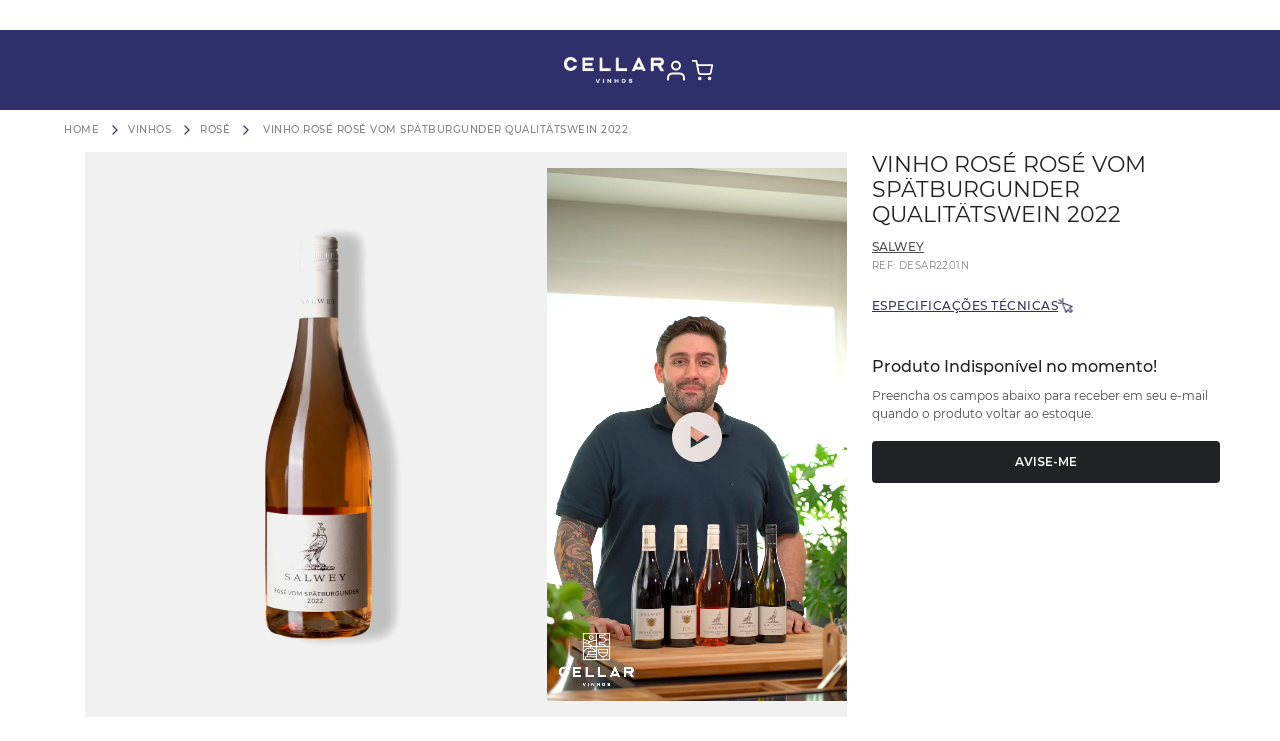

--- FILE ---
content_type: text/css
request_url: https://cellarvinhos.vtexassets.com/_v/public/assets/v1/bundle/css/asset.min.css?v=3&files=theme,cellarvinhos.template-cellar-vinhos@3.2.18$style.common,cellarvinhos.template-cellar-vinhos@3.2.18$style.small,cellarvinhos.template-cellar-vinhos@3.2.18$style.notsmall,cellarvinhos.template-cellar-vinhos@3.2.18$style.large,cellarvinhos.template-cellar-vinhos@3.2.18$style.xlarge&files=fonts,989db2448f309bfdd99b513f37c84b8f5794d2b5&files=npm,animate.css@3.7.0/animate.min.css&files=react~vtex.render-runtime@8.136.1,common&files=react~cellarvinhos.m3-custom@1.7.9,CustomHeader,13,DynamicMenu,AdjustHomeBlackFriday,Globals,5,7,ProductFloatBuy,CustomTopFlags,ProductImage,BuyByWhatsapp,17,CustomProductSpecification,AliveVideoOrImage,TextProductBuyTogether,ClubValidationPrice,CustomPriceClubProduct,AliveImagePdp,15,10,SectionGifts,ProductQuantityNotifierPdp,ProductRestrictedNotifierPdp,CustomUnavailableProduct,ProductKitCustomizer,AnchorLinks,WeekWines,CustomPriceClubHome&files=react~vtex.styleguide@9.146.16,0,1,Spinner,15,Tooltip&files=react~vtex.store-components@3.178.5,Container,4,SearchBar,DiscountBadge,GradientCollapse,SKUSelector,ShippingSimulator&files=react~vtex.login@2.69.1,1&files=react~vtex.rich-text@0.16.1,index&files=react~vtex.minicart@2.68.0,Minicart&files=react~vtex.admin-pages@4.59.0,HighlightOverlay&files=react~vtex.flex-layout@0.21.5,0&files=react~vtex.search@2.18.8,Autocomplete&files=react~vtex.wish-list@1.18.2,AddProductBtn&files=react~vtex.product-summary@2.91.1,ProductSummaryImage&files=react~vtex.modal-layout@0.14.2,0,ModalHeader&files=react~vtex.product-identifier@0.5.0,ProductIdentifierProduct&files=react~vtex.address-form@4.28.0,25&files=react~cellarvinhos.cross-selling@1.1.5,CrossSellingItemsQuantity,CrossSellingPrice&files=overrides,vtex.product-list@0.37.5$overrides,vtex.minicart@2.68.0$overrides,cellarvinhos.template-cellar-vinhos@3.2.18$overrides,cellarvinhos.template-cellar-vinhos@3.2.18$fonts&workspace=master
body_size: 128319
content:
@import url(https://fonts.googleapis.com/css2?family=Montserrat:ital,wght@0,100;0,200;0,300;0,400;0,500;0,600;0,700;0,800;0,900;1,100;1,200;1,300;1,400;1,500;1,600;1,700;1,800;1,900&display=swap);@import url(https://fonts.googleapis.com/css2?family=Lexend:wght@300;400;500;600;700;800;900&display=swap);@import url(https://fonts.googleapis.com/css2?family=Nunito:wght@200;300;400;600;700;800;900&display=swap);@import url(https://fonts.googleapis.com/css2?family=Montserrat:wght@400;500;600;700;800;900&display=swap);@import url(https://fonts.googleapis.com/css2?family=Open+Sans:wght@300;400;600;700&display=swap);@import url(https://fonts.googleapis.com/css2?family=Montserrat:ital,wght@0,100;0,200;0,300;0,400;0,500;0,600;0,700;0,800;0,900;1,100;1,200;1,300;1,400;1,500;1,600;1,700;1,800;1,900&display=swap);html{line-height:1.15;-ms-text-size-adjust:100%;-webkit-text-size-adjust:100%}body{margin:0}article,aside,footer,header,nav,section{display:block}h1{font-size:2em;margin:.67em 0}figcaption,figure,main{display:block}figure{margin:1em 40px}hr{box-sizing:content-box;height:0;overflow:visible}pre{font-family:monospace,monospace;font-size:1em}a{background-color:transparent;-webkit-text-decoration-skip:objects}abbr[title]{border-bottom:none;text-decoration:underline;-webkit-text-decoration:underline dotted;text-decoration:underline dotted}b,strong{font-weight:inherit;font-weight:bolder}code,kbd,samp{font-family:monospace,monospace;font-size:1em}dfn{font-style:italic}mark{background-color:#ff0;color:#000}small{font-size:80%}sub,sup{font-size:75%;line-height:0;position:relative;vertical-align:baseline}sub{bottom:-.25em}sup{top:-.5em}audio,video{display:inline-block}audio:not([controls]){display:none;height:0}img{border-style:none}svg:not(:root){overflow:hidden}button,input,optgroup,select,textarea{font-family:sans-serif;font-size:100%;line-height:1.15;margin:0}button,input{overflow:visible}button,select{text-transform:none}[type=reset],[type=submit],button,html [type=button]{-webkit-appearance:button}[type=button]::-moz-focus-inner,[type=reset]::-moz-focus-inner,[type=submit]::-moz-focus-inner,button::-moz-focus-inner{border-style:none;padding:0}[type=button]:-moz-focusring,[type=reset]:-moz-focusring,[type=submit]:-moz-focusring,button:-moz-focusring{outline:1px dotted ButtonText}fieldset{padding:.35em .75em .625em}legend{box-sizing:border-box;color:inherit;display:table;max-width:100%;padding:0;white-space:normal}progress{display:inline-block;vertical-align:baseline}textarea{overflow:auto}[type=checkbox],[type=radio]{box-sizing:border-box;padding:0}[type=number]::-webkit-inner-spin-button,[type=number]::-webkit-outer-spin-button{height:auto}[type=search]{-webkit-appearance:textfield;outline-offset:-2px}[type=search]::-webkit-search-cancel-button,[type=search]::-webkit-search-decoration{-webkit-appearance:none}::-webkit-file-upload-button{-webkit-appearance:button;font:inherit}details,menu{display:block}summary{display:list-item}canvas{display:inline-block}[hidden],template{display:none}.aspect-ratio{height:0;position:relative}.aspect-ratio--16x9{padding-bottom:56.25%}.aspect-ratio--9x16{padding-bottom:177.77%}.aspect-ratio--4x3{padding-bottom:75%}.aspect-ratio--3x4{padding-bottom:133.33%}.aspect-ratio--6x4{padding-bottom:66.6%}.aspect-ratio--4x6{padding-bottom:150%}.aspect-ratio--8x5{padding-bottom:62.5%}.aspect-ratio--5x8{padding-bottom:160%}.aspect-ratio--7x5{padding-bottom:71.42%}.aspect-ratio--5x7{padding-bottom:140%}.aspect-ratio--1x1{padding-bottom:100%}.aspect-ratio--object{position:absolute;top:0;right:0;bottom:0;left:0;width:100%;height:100%;z-index:100}.bg-rebel-pink{background-color:#f71963}.bg-heavy-rebel-pink{background-color:#dd1659}.bg-elite-purple{background-color:#8914cc}.bg-near-black{background-color:#3f3f40}.bg-dark-gray{background-color:#585959}.bg-mid-gray{background-color:#727273}.bg-gray{background-color:#979899}.bg-silver{background-color:#cacbcc}.bg-light-gray{background-color:#e3e4e6}.bg-light-silver{background-color:#f2f4f5}.bg-near-white{background-color:#f7f9fa}.bg-white{background-color:#fff}.bg-washed-blue{background-color:#edf4fa}.bg-light-blue{background-color:#cce8ff}.bg-blue{background-color:#368df7}.bg-heavy-blue{background-color:#2a6dbf}.bg-light-marine{background-color:#3d5980}.bg-marine{background-color:#25354d}.bg-serious-black{background-color:#142032}.bg-green{background-color:#8bc34a}.bg-washed-green{background-color:#eafce3}.bg-red{background-color:#ff4c4c}.bg-washed-red{background-color:#ffe6e6}.bg-yellow{background-color:#ffb100}.bg-washed-yellow{background-color:#fff6e0}.bg-black-90{background-color:rgba(0,0,0,.9)}.bg-black-80{background-color:rgba(0,0,0,.8)}.bg-black-70{background-color:rgba(0,0,0,.7)}.bg-black-60{background-color:rgba(0,0,0,.6)}.bg-black-50{background-color:rgba(0,0,0,.5)}.bg-black-40{background-color:rgba(0,0,0,.4)}.bg-black-30{background-color:rgba(0,0,0,.3)}.bg-black-20{background-color:rgba(0,0,0,.2)}.bg-black-10{background-color:rgba(0,0,0,.1)}.bg-black-05{background-color:rgba(0,0,0,.05)}.bg-black-025{background-color:rgba(0,0,0,.025)}.bg-black-0125{background-color:rgba(0,0,0,.0125)}.bg-white-90{background-color:hsla(0,0%,100%,.9)}.bg-white-80{background-color:hsla(0,0%,100%,.8)}.bg-white-70{background-color:hsla(0,0%,100%,.7)}.bg-white-60{background-color:hsla(0,0%,100%,.6)}.bg-white-50{background-color:hsla(0,0%,100%,.5)}.bg-white-40{background-color:hsla(0,0%,100%,.4)}.bg-white-30{background-color:hsla(0,0%,100%,.3)}.bg-white-20{background-color:hsla(0,0%,100%,.2)}.bg-white-10{background-color:hsla(0,0%,100%,.1)}.bg-white-05{background-color:hsla(0,0%,100%,.05)}.bg-white-025{background-color:hsla(0,0%,100%,.025)}.bg-white-0125{background-color:hsla(0,0%,100%,.0125)}.bg-base{background-color:#fff}.bg-base--inverted{background-color:rgba(0,0,0,.4)}.bg-action-primary{background-color:#292929}.bg-action-secondary{background-color:#eef3f7}.bg-emphasis{background-color:#292929}.bg-disabled{background-color:hsla(0,0%,40%,.41)}.bg-success{background-color:#8bc34a}.bg-success--faded{background-color:#eafce3}.bg-danger{background-color:#ff4c4c}.bg-danger--faded{background-color:#ffe6e6}.bg-warning{background-color:#ffb100}.bg-warning--faded{background-color:#fff6e0}.bg-muted-1{background-color:#727273}.bg-muted-2{background-color:#292929}.bg-muted-3{background-color:#cacbcc}.bg-muted-4{background-color:#e3e4e6}.bg-muted-5{background-color:hsla(0,0%,40%,.41)}.bg-transparent{background-color:transparent}.cover{background-size:cover!important}.contain{background-size:contain!important}.bg-center{background-position:50%}.bg-center,.bg-top{background-repeat:no-repeat}.bg-top{background-position:top}.bg-right{background-position:100%}.bg-bottom,.bg-right{background-repeat:no-repeat}.bg-bottom{background-position:bottom}.bg-left{background-repeat:no-repeat;background-position:0}.ba{border-style:solid;border-width:1px}.bt{border-top-style:solid;border-top-width:1px}.br{border-right-style:solid;border-right-width:1px}.bb{border-bottom-style:solid;border-bottom-width:1px}.bl{border-left-style:solid;border-left-width:1px}.bn{border-style:none;border-width:0}.b--rebel-pink{border-color:#f71963}.b--heavy-rebel-pink{border-color:#dd1659}.b--elite-purple{border-color:#8914cc}.b--near-black{border-color:#3f3f40}.b--dark-gray{border-color:#585959}.b--mid-gray{border-color:#727273}.b--gray{border-color:#979899}.b--silver{border-color:#cacbcc}.b--light-gray{border-color:#e3e4e6}.b--light-silver{border-color:#f2f4f5}.b--near-white{border-color:#f7f9fa}.b--white{border-color:#fff}.b--washed-blue{border-color:#edf4fa}.b--light-blue{border-color:#cce8ff}.b--blue{border-color:#368df7}.b--heavy-blue{border-color:#2a6dbf}.b--light-marine{border-color:#3d5980}.b--marine{border-color:#25354d}.b--serious-black{border-color:#142032}.b--green{border-color:#8bc34a}.b--washed-green{border-color:#eafce3}.b--red{border-color:#ff4c4c}.b--washed-red{border-color:#ffe6e6}.b--yellow{border-color:#ffb100}.b--washed-yellow{border-color:#fff6e0}.b--black-90{border-color:rgba(0,0,0,.9)}.b--black-80{border-color:rgba(0,0,0,.8)}.b--black-70{border-color:rgba(0,0,0,.7)}.b--black-60{border-color:rgba(0,0,0,.6)}.b--black-50{border-color:rgba(0,0,0,.5)}.b--black-40{border-color:rgba(0,0,0,.4)}.b--black-30{border-color:rgba(0,0,0,.3)}.b--black-20{border-color:rgba(0,0,0,.2)}.b--black-10{border-color:rgba(0,0,0,.1)}.b--black-05{border-color:rgba(0,0,0,.05)}.b--black-025{border-color:rgba(0,0,0,.025)}.b--black-0125{border-color:rgba(0,0,0,.0125)}.b--white-90{border-color:hsla(0,0%,100%,.9)}.b--white-80{border-color:hsla(0,0%,100%,.8)}.b--white-70{border-color:hsla(0,0%,100%,.7)}.b--white-60{border-color:hsla(0,0%,100%,.6)}.b--white-50{border-color:hsla(0,0%,100%,.5)}.b--white-40{border-color:hsla(0,0%,100%,.4)}.b--white-30{border-color:hsla(0,0%,100%,.3)}.b--white-20{border-color:hsla(0,0%,100%,.2)}.b--white-10{border-color:hsla(0,0%,100%,.1)}.b--white-05{border-color:hsla(0,0%,100%,.05)}.b--white-025{border-color:hsla(0,0%,100%,.025)}.b--white-0125{border-color:hsla(0,0%,100%,.0125)}.b--action-primary{border-color:#292929}.b--action-secondary{border-color:#eef3f7}.b--emphasis{border-color:#79bc43}.b--disabled{border-color:#e3e4e6}.b--success{border-color:#8bc34a}.b--success--faded{border-color:#eafce3}.b--danger{border-color:#ff4c4c}.b--danger--faded{border-color:#ffe6e6}.b--warning{border-color:#ffb100}.b--warning--faded{border-color:#fff6e0}.b--muted-1{border-color:#727273}.b--muted-2{border-color:#979899}.b--muted-3{border-color:#cacbcc}.b--muted-4{border-color:#e3e4e6}.b--muted-5{border-color:hsla(0,0%,40%,.41)}.b--transparent{border-color:transparent}.br0{border-radius:0}.br1{border-radius:.125rem}.br2{border-radius:.25rem}.br3{border-radius:.5rem}.br4{border-radius:1rem}.br-100{border-radius:100%}.br-pill{border-radius:9999px}.br--bottom{border-top-left-radius:0;border-top-right-radius:0}.br--top{border-bottom-right-radius:0}.br--right,.br--top{border-bottom-left-radius:0}.br--right{border-top-left-radius:0}.br--left{border-top-right-radius:0;border-bottom-right-radius:0}.b--dotted{border-style:dotted}.b--dashed{border-style:dashed}.b--solid{border-style:solid}.b--none{border-style:none}.bw0{border-width:0}.bw1{border-width:.125rem}.bw2{border-width:.25rem}.bw3{border-width:.5rem}.bw4{border-width:1rem}.bw5{border-width:2rem}.bt-0{border-top-width:0}.br-0{border-right-width:0}.bb-0{border-bottom-width:0}.bl-0{border-left-width:0}.shadow-1{box-shadow:0 0 4px 2px rgba(0,0,0,.2)}.shadow-2{box-shadow:0 0 8px 2px rgba(0,0,0,.2)}.shadow-3{box-shadow:2px 2px 4px 2px rgba(0,0,0,.2)}.shadow-4{box-shadow:2px 2px 8px 0 rgba(0,0,0,.2)}.shadow-5{box-shadow:4px 4px 8px 0 rgba(0,0,0,.2)}.border-box,a,article,aside,blockquote,body,code,dd,div,dl,dt,fieldset,figcaption,figure,footer,form,h1,h2,h3,h4,h5,h6,header,html,input[type=email],input[type=number],input[type=password],input[type=tel],input[type=text],input[type=url],legend,li,main,nav,ol,p,pre,section,table,td,textarea,th,tr,ul{box-sizing:border-box}.pre{overflow-x:auto;overflow-y:hidden;overflow:scroll}.pa0{padding:0}.ma0,.na0{margin:0}.pl0{padding-left:0}.ml0,.nl0{margin-left:0}.pr0{padding-right:0}.mr0,.nr0{margin-right:0}.pt0{padding-top:0}.mt0,.nt0{margin-top:0}.pb0{padding-bottom:0}.mb0,.nb0{margin-bottom:0}.pv0{padding-top:0;padding-bottom:0}.mv0,.nv0{margin-top:0;margin-bottom:0}.ph0{padding-left:0;padding-right:0}.mh0,.nh0{margin-left:0;margin-right:0}.pa1{padding:.125rem}.ma1{margin:.125rem}.na1{margin:-.125rem}.pl1{padding-left:.125rem}.ml1{margin-left:.125rem}.nl1{margin-left:-.125rem}.pr1{padding-right:.125rem}.mr1{margin-right:.125rem}.nr1{margin-right:-.125rem}.pt1{padding-top:.125rem}.mt1{margin-top:.125rem}.nt1{margin-top:-.125rem}.pb1{padding-bottom:.125rem}.mb1{margin-bottom:.125rem}.nb1{margin-bottom:-.125rem}.pv1{padding-top:.125rem;padding-bottom:.125rem}.mv1{margin-top:.125rem;margin-bottom:.125rem}.nv1{margin-top:-.125rem;margin-bottom:-.125rem}.ph1{padding-left:.125rem;padding-right:.125rem}.mh1{margin-left:.125rem;margin-right:.125rem}.nh1{margin-left:-.125rem;margin-right:-.125rem}.pa2{padding:.25rem}.ma2{margin:.25rem}.na2{margin:-.25rem}.pl2{padding-left:.25rem}.ml2{margin-left:.25rem}.nl2{margin-left:-.25rem}.pr2{padding-right:.25rem}.mr2{margin-right:.25rem}.nr2{margin-right:-.25rem}.pt2{padding-top:.25rem}.mt2{margin-top:.25rem}.nt2{margin-top:-.25rem}.pb2{padding-bottom:.25rem}.mb2{margin-bottom:.25rem}.nb2{margin-bottom:-.25rem}.pv2{padding-top:.25rem;padding-bottom:.25rem}.mv2{margin-top:.25rem;margin-bottom:.25rem}.nv2{margin-top:-.25rem;margin-bottom:-.25rem}.ph2{padding-left:.25rem;padding-right:.25rem}.mh2{margin-left:.25rem;margin-right:.25rem}.nh2{margin-left:-.25rem;margin-right:-.25rem}.pa3{padding:.5rem}.ma3{margin:.5rem}.na3{margin:-.5rem}.pl3{padding-left:.5rem}.ml3{margin-left:.5rem}.nl3{margin-left:-.5rem}.pr3{padding-right:.5rem}.mr3{margin-right:.5rem}.nr3{margin-right:-.5rem}.pt3{padding-top:.5rem}.mt3{margin-top:.5rem}.nt3{margin-top:-.5rem}.pb3{padding-bottom:.5rem}.mb3{margin-bottom:.5rem}.nb3{margin-bottom:-.5rem}.pv3{padding-top:.5rem;padding-bottom:.5rem}.mv3{margin-top:.5rem;margin-bottom:.5rem}.nv3{margin-top:-.5rem;margin-bottom:-.5rem}.ph3{padding-left:.5rem;padding-right:.5rem}.mh3{margin-left:.5rem;margin-right:.5rem}.nh3{margin-left:-.5rem;margin-right:-.5rem}.pa4{padding:.75rem}.ma4{margin:.75rem}.na4{margin:-.75rem}.pl4{padding-left:.75rem}.ml4{margin-left:.75rem}.nl4{margin-left:-.75rem}.pr4{padding-right:.75rem}.mr4{margin-right:.75rem}.nr4{margin-right:-.75rem}.pt4{padding-top:.75rem}.mt4{margin-top:.75rem}.nt4{margin-top:-.75rem}.pb4{padding-bottom:.75rem}.mb4{margin-bottom:.75rem}.nb4{margin-bottom:-.75rem}.pv4{padding-top:.75rem;padding-bottom:.75rem}.mv4{margin-top:.75rem;margin-bottom:.75rem}.nv4{margin-top:-.75rem;margin-bottom:-.75rem}.ph4{padding-left:.75rem;padding-right:.75rem}.mh4{margin-left:.75rem;margin-right:.75rem}.nh4{margin-left:-.75rem;margin-right:-.75rem}.pa5{padding:1rem}.ma5{margin:1rem}.na5{margin:-1rem}.pl5{padding-left:1rem}.ml5{margin-left:1rem}.nl5{margin-left:-1rem}.pr5{padding-right:1rem}.mr5{margin-right:1rem}.nr5{margin-right:-1rem}.pt5{padding-top:1rem}.mt5{margin-top:1rem}.nt5{margin-top:-1rem}.pb5{padding-bottom:1rem}.mb5{margin-bottom:1rem}.nb5{margin-bottom:-1rem}.pv5{padding-top:1rem;padding-bottom:1rem}.mv5{margin-top:1rem;margin-bottom:1rem}.nv5{margin-top:-1rem;margin-bottom:-1rem}.ph5{padding-left:1rem;padding-right:1rem}.mh5{margin-left:1rem;margin-right:1rem}.nh5{margin-left:-1rem;margin-right:-1rem}.pa6{padding:1.5rem}.ma6{margin:1.5rem}.na6{margin:-1.5rem}.pl6{padding-left:1.5rem}.ml6{margin-left:1.5rem}.nl6{margin-left:-1.5rem}.pr6{padding-right:1.5rem}.mr6{margin-right:1.5rem}.nr6{margin-right:-1.5rem}.pt6{padding-top:1.5rem}.mt6{margin-top:1.5rem}.nt6{margin-top:-1.5rem}.pb6{padding-bottom:1.5rem}.mb6{margin-bottom:1.5rem}.nb6{margin-bottom:-1.5rem}.pv6{padding-top:1.5rem;padding-bottom:1.5rem}.mv6{margin-top:1.5rem;margin-bottom:1.5rem}.nv6{margin-top:-1.5rem;margin-bottom:-1.5rem}.ph6{padding-left:1.5rem;padding-right:1.5rem}.mh6{margin-left:1.5rem;margin-right:1.5rem}.nh6{margin-left:-1.5rem;margin-right:-1.5rem}.pa7{padding:2rem}.ma7{margin:2rem}.na7{margin:-2rem}.pl7{padding-left:2rem}.ml7{margin-left:2rem}.nl7{margin-left:-2rem}.pr7{padding-right:2rem}.mr7{margin-right:2rem}.nr7{margin-right:-2rem}.pt7{padding-top:2rem}.mt7{margin-top:2rem}.nt7{margin-top:-2rem}.pb7{padding-bottom:2rem}.mb7{margin-bottom:2rem}.nb7{margin-bottom:-2rem}.pv7{padding-top:2rem;padding-bottom:2rem}.mv7{margin-top:2rem;margin-bottom:2rem}.nv7{margin-top:-2rem;margin-bottom:-2rem}.ph7{padding-left:2rem;padding-right:2rem}.mh7{margin-left:2rem;margin-right:2rem}.nh7{margin-left:-2rem;margin-right:-2rem}.pa8{padding:3rem}.ma8{margin:3rem}.na8{margin:-3rem}.pl8{padding-left:3rem}.ml8{margin-left:3rem}.nl8{margin-left:-3rem}.pr8{padding-right:3rem}.mr8{margin-right:3rem}.nr8{margin-right:-3rem}.pt8{padding-top:3rem}.mt8{margin-top:3rem}.nt8{margin-top:-3rem}.pb8{padding-bottom:3rem}.mb8{margin-bottom:3rem}.nb8{margin-bottom:-3rem}.pv8{padding-top:3rem;padding-bottom:3rem}.mv8{margin-top:3rem;margin-bottom:3rem}.nv8{margin-top:-3rem;margin-bottom:-3rem}.ph8{padding-left:3rem;padding-right:3rem}.mh8{margin-left:3rem;margin-right:3rem}.nh8{margin-left:-3rem;margin-right:-3rem}.pa9{padding:4rem}.ma9{margin:4rem}.na9{margin:-4rem}.pl9{padding-left:4rem}.ml9{margin-left:4rem}.nl9{margin-left:-4rem}.pr9{padding-right:4rem}.mr9{margin-right:4rem}.nr9{margin-right:-4rem}.pt9{padding-top:4rem}.mt9{margin-top:4rem}.nt9{margin-top:-4rem}.pb9{padding-bottom:4rem}.mb9{margin-bottom:4rem}.nb9{margin-bottom:-4rem}.pv9{padding-top:4rem;padding-bottom:4rem}.mv9{margin-top:4rem;margin-bottom:4rem}.nv9{margin-top:-4rem;margin-bottom:-4rem}.ph9{padding-left:4rem;padding-right:4rem}.mh9{margin-left:4rem;margin-right:4rem}.nh9{margin-left:-4rem;margin-right:-4rem}.pa10{padding:8rem}.ma10{margin:8rem}.na10{margin:-8rem}.pl10{padding-left:8rem}.ml10{margin-left:8rem}.nl10{margin-left:-8rem}.pr10{padding-right:8rem}.mr10{margin-right:8rem}.nr10{margin-right:-8rem}.pt10{padding-top:8rem}.mt10{margin-top:8rem}.nt10{margin-top:-8rem}.pb10{padding-bottom:8rem}.mb10{margin-bottom:8rem}.nb10{margin-bottom:-8rem}.pv10{padding-top:8rem;padding-bottom:8rem}.mv10{margin-top:8rem;margin-bottom:8rem}.nv10{margin-top:-8rem;margin-bottom:-8rem}.ph10{padding-left:8rem;padding-right:8rem}.mh10{margin-left:8rem;margin-right:8rem}.nh10{margin-left:-8rem;margin-right:-8rem}.pa11{padding:16rem}.ma11{margin:16rem}.na11{margin:-16rem}.pl11{padding-left:16rem}.ml11{margin-left:16rem}.nl11{margin-left:-16rem}.pr11{padding-right:16rem}.mr11{margin-right:16rem}.nr11{margin-right:-16rem}.pt11{padding-top:16rem}.mt11{margin-top:16rem}.nt11{margin-top:-16rem}.pb11{padding-bottom:16rem}.mb11{margin-bottom:16rem}.nb11{margin-bottom:-16rem}.pv11{padding-top:16rem;padding-bottom:16rem}.mv11{margin-top:16rem;margin-bottom:16rem}.nv11{margin-top:-16rem;margin-bottom:-16rem}.ph11{padding-left:16rem;padding-right:16rem}.mh11{margin-left:16rem;margin-right:16rem}.nh11{margin-left:-16rem;margin-right:-16rem}.top-0{top:0}.right-0{right:0}.bottom-0{bottom:0}.left-0{left:0}.top-1{top:1rem}.right-1{right:1rem}.bottom-1{bottom:1rem}.left-1{left:1rem}.top-2{top:2rem}.right-2{right:2rem}.bottom-2{bottom:2rem}.left-2{left:2rem}.top--1{top:-1rem}.right--1{right:-1rem}.bottom--1{bottom:-1rem}.left--1{left:-1rem}.top--2{top:-2rem}.right--2{right:-2rem}.bottom--2{bottom:-2rem}.left--2{left:-2rem}.absolute--fill{top:0;right:0;bottom:0;left:0}.cf:after,.cf:before{content:" ";display:table}.cf:after{clear:both}.cf{*zoom:1}.cl{clear:left}.cr{clear:right}.cb{clear:both}.cn{clear:none}.dn{display:none}.di{display:inline}.db{display:block}.dib{display:inline-block}.dit{display:inline-table}.dt{display:table}.dtc{display:table-cell}.dt-row{display:table-row}.dt-row-group{display:table-row-group}.dt-column{display:table-column}.dt-column-group{display:table-column-group}.dt--fixed{table-layout:fixed;width:100%}.flex{display:-webkit-box;display:flex}.inline-flex{display:-webkit-inline-box;display:inline-flex}.flex-auto{-webkit-box-flex:1;flex:1 1 auto;min-width:0;min-height:0}.flex-none{-webkit-box-flex:0;flex:none}.flex-column{-webkit-box-orient:vertical;flex-direction:column}.flex-column,.flex-row{-webkit-box-direction:normal}.flex-row{-webkit-box-orient:horizontal;flex-direction:row}.flex-wrap{flex-wrap:wrap}.flex-nowrap{flex-wrap:nowrap}.flex-wrap-reverse{flex-wrap:wrap-reverse}.flex-column-reverse{-webkit-box-orient:vertical;-webkit-box-direction:reverse;flex-direction:column-reverse}.flex-row-reverse{-webkit-box-orient:horizontal;-webkit-box-direction:reverse;flex-direction:row-reverse}.items-start{-webkit-box-align:start;align-items:flex-start}.items-end{-webkit-box-align:end;align-items:flex-end}.items-center{-webkit-box-align:center;align-items:center}.items-baseline{-webkit-box-align:baseline;align-items:baseline}.items-stretch{-webkit-box-align:stretch;align-items:stretch}.self-start{align-self:flex-start}.self-end{align-self:flex-end}.self-center{align-self:center}.self-baseline{align-self:baseline}.self-stretch{align-self:stretch}.justify-start{-webkit-box-pack:start;justify-content:flex-start}.justify-end{-webkit-box-pack:end;justify-content:flex-end}.justify-center{-webkit-box-pack:center;justify-content:center}.justify-between{-webkit-box-pack:justify;justify-content:space-between}.justify-around{justify-content:space-around}.content-start{align-content:flex-start}.content-end{align-content:flex-end}.content-center{align-content:center}.content-between{align-content:space-between}.content-around{align-content:space-around}.content-stretch{align-content:stretch}.order-0{-webkit-box-ordinal-group:1;order:0}.order-1{-webkit-box-ordinal-group:2;order:1}.order-2{-webkit-box-ordinal-group:3;order:2}.order-3{-webkit-box-ordinal-group:4;order:3}.order-4{-webkit-box-ordinal-group:5;order:4}.order-5{-webkit-box-ordinal-group:6;order:5}.order-6{-webkit-box-ordinal-group:7;order:6}.order-7{-webkit-box-ordinal-group:8;order:7}.order-8{-webkit-box-ordinal-group:9;order:8}.order-last{-webkit-box-ordinal-group:100000;order:99999}.flex-grow-0{-webkit-box-flex:0;flex-grow:0}.flex-grow-1{-webkit-box-flex:1;flex-grow:1}.flex-shrink-0{flex-shrink:0}.flex-shrink-1{flex-shrink:1}.fl{float:left}.fl,.fr{_display:inline}.fr{float:right}.fn{float:none}body,button,input,optgroup,select,textarea{-webkit-font-smoothing:antialiased;-moz-osx-font-smoothing:grayscale}.sans-serif,body,button,input,optgroup,select,textarea{font-family:-apple-system,BlinkMacSystemFont,avenir next,avenir,helvetica neue,helvetica,ubuntu,roboto,noto,segoe ui,arial,sans-serif}.code,code{font-family:Consolas,monaco,monospace}.i{font-style:italic}.fs-normal{font-style:normal}.input-reset{-webkit-appearance:none;-moz-appearance:none}.button-reset::-moz-focus-inner,.input-reset::-moz-focus-inner{border:0;padding:0}.link{text-decoration:none}.link,.link:active,.link:focus,.link:hover,.link:link,.link:visited{-webkit-transition:color .15s ease-in;transition:color .15s ease-in}.link:focus{outline:1px dotted currentColor}.list{list-style-type:none}.h1{height:1rem}.h2{height:2rem}.h3{height:4rem}.h4{height:8rem}.h5{height:16rem}.h-25{height:25%}.h-50{height:50%}.h-75{height:75%}.h-100{height:100%}.min-h-100{min-height:100%}.vh-25{height:25vh}.vh-50{height:50vh}.vh-75{height:75vh}.vh-100{height:100vh}.min-vh-100{min-height:100vh}.h-auto{height:auto}.h-inherit{height:inherit}.h-small{height:2rem;box-sizing:border-box}.min-h-small{min-height:2rem;box-sizing:border-box}.h-regular{height:2.5rem;box-sizing:border-box}.min-h-regular{min-height:2.5rem;box-sizing:border-box}.h-large{height:3rem;box-sizing:border-box}.min-h-large{min-height:3rem;box-sizing:border-box}.rebel-pink{color:#f71963}.heavy-rebel-pink{color:#dd1659}.elite-purple{color:#8914cc}.near-black{color:#3f3f40}.dark-gray{color:#585959}.mid-gray{color:#727273}.gray{color:#979899}.silver{color:#cacbcc}.light-gray{color:#e3e4e6}.light-silver{color:#f2f4f5}.near-white{color:#f7f9fa}.white{color:#fff}.washed-blue{color:#edf4fa}.light-blue{color:#cce8ff}.blue{color:#368df7}.heavy-blue{color:#2a6dbf}.light-marine{color:#3d5980}.marine{color:#25354d}.serious-black{color:#142032}.green{color:#8bc34a}.washed-green{color:#eafce3}.red{color:#ff4c4c}.washed-red{color:#ffe6e6}.yellow{color:#ffb100}.washed-yellow{color:#fff6e0}.black-90{color:rgba(0,0,0,.9)}.black-80{color:rgba(0,0,0,.8)}.black-70{color:rgba(0,0,0,.7)}.black-60{color:rgba(0,0,0,.6)}.black-50{color:rgba(0,0,0,.5)}.black-40{color:rgba(0,0,0,.4)}.black-30{color:rgba(0,0,0,.3)}.black-20{color:rgba(0,0,0,.2)}.black-10{color:rgba(0,0,0,.1)}.black-05{color:rgba(0,0,0,.05)}.black-025{color:rgba(0,0,0,.025)}.black-0125{color:rgba(0,0,0,.0125)}.white-90{color:hsla(0,0%,100%,.9)}.white-80{color:hsla(0,0%,100%,.8)}.white-70{color:hsla(0,0%,100%,.7)}.white-60{color:hsla(0,0%,100%,.6)}.white-50{color:hsla(0,0%,100%,.5)}.white-40{color:hsla(0,0%,100%,.4)}.white-30{color:hsla(0,0%,100%,.3)}.white-20{color:hsla(0,0%,100%,.2)}.white-10{color:hsla(0,0%,100%,.1)}.white-05{color:hsla(0,0%,100%,.05)}.white-025{color:hsla(0,0%,100%,.025)}.white-0125{color:hsla(0,0%,100%,.0125)}.c-action-primary{color:#7d7d7d}.c-action-secondary{color:#eef3f7}.c-link{color:#979899}.c-emphasis{color:#79bc43}.c-disabled{color:#979899}.c-success{color:#8bc34a}.c-success--faded{color:#eafce3}.c-danger{color:#ff4c4c}.c-danger--faded{color:#ffe6e6}.c-warning{color:#ffb100}.c-warning--faded{color:#fff6e0}.c-muted-1{color:#727273}.c-muted-2{color:#979899}.c-muted-3{color:#cacbcc}.c-muted-4{color:#e3e4e6}.c-muted-5{color:hsla(0,0%,40%,.41)}.c-on-base{color:#7d7d7d}.c-on-action-primary,.c-on-base--inverted{color:#fff}.c-on-action-secondary{color:#0f3e99}.c-on-emphasis{color:#fff}.c-on-disabled{color:#979899}.c-on-success{color:#fff}.c-on-success--faded{color:#7d7d7d}.c-on-danger{color:#fff}.c-on-danger--faded{color:#7d7d7d}.c-on-warning{color:#fff}.c-on-warning--faded{color:#1a1a1a}.c-on-muted-1,.c-on-muted-2{color:#fff}.c-on-muted-3,.c-on-muted-4,.c-on-muted-5{color:#7d7d7d}.c-on-m3{color:#0f3e99}.hover-rebel-pink:focus,.hover-rebel-pink:hover{color:#f71963}.hover-heavy-rebel-pink:focus,.hover-heavy-rebel-pink:hover{color:#dd1659}.hover-elite-purple:focus,.hover-elite-purple:hover{color:#8914cc}.hover-near-black:focus,.hover-near-black:hover{color:#3f3f40}.hover-dark-gray:focus,.hover-dark-gray:hover{color:#585959}.hover-mid-gray:focus,.hover-mid-gray:hover{color:#727273}.hover-gray:focus,.hover-gray:hover{color:#979899}.hover-silver:focus,.hover-silver:hover{color:#cacbcc}.hover-light-gray:focus,.hover-light-gray:hover{color:#e3e4e6}.hover-light-silver:focus,.hover-light-silver:hover{color:#f2f4f5}.hover-near-white:focus,.hover-near-white:hover{color:#f7f9fa}.hover-white:focus,.hover-white:hover{color:#fff}.hover-washed-blue:focus,.hover-washed-blue:hover{color:#edf4fa}.hover-light-blue:focus,.hover-light-blue:hover{color:#cce8ff}.hover-blue:focus,.hover-blue:hover{color:#368df7}.hover-heavy-blue:focus,.hover-heavy-blue:hover{color:#2a6dbf}.hover-light-marine:focus,.hover-light-marine:hover{color:#3d5980}.hover-marine:focus,.hover-marine:hover{color:#25354d}.hover-serious-black:focus,.hover-serious-black:hover{color:#142032}.hover-green:focus,.hover-green:hover{color:#8bc34a}.hover-washed-green:focus,.hover-washed-green:hover{color:#eafce3}.hover-red:focus,.hover-red:hover{color:#ff4c4c}.hover-washed-red:focus,.hover-washed-red:hover{color:#ffe6e6}.hover-yellow:focus,.hover-yellow:hover{color:#ffb100}.hover-washed-yellow:focus,.hover-washed-yellow:hover{color:#fff6e0}.hover-black-90:focus,.hover-black-90:hover{color:rgba(0,0,0,.9)}.hover-black-80:focus,.hover-black-80:hover{color:rgba(0,0,0,.8)}.hover-black-70:focus,.hover-black-70:hover{color:rgba(0,0,0,.7)}.hover-black-60:focus,.hover-black-60:hover{color:rgba(0,0,0,.6)}.hover-black-50:focus,.hover-black-50:hover{color:rgba(0,0,0,.5)}.hover-black-40:focus,.hover-black-40:hover{color:rgba(0,0,0,.4)}.hover-black-30:focus,.hover-black-30:hover{color:rgba(0,0,0,.3)}.hover-black-20:focus,.hover-black-20:hover{color:rgba(0,0,0,.2)}.hover-black-10:focus,.hover-black-10:hover{color:rgba(0,0,0,.1)}.hover-black-05:focus,.hover-black-05:hover{color:rgba(0,0,0,.05)}.hover-black-025:focus,.hover-black-025:hover{color:rgba(0,0,0,.025)}.hover-black-0125:focus,.hover-black-0125:hover{color:rgba(0,0,0,.0125)}.hover-white-90:focus,.hover-white-90:hover{color:hsla(0,0%,100%,.9)}.hover-white-80:focus,.hover-white-80:hover{color:hsla(0,0%,100%,.8)}.hover-white-70:focus,.hover-white-70:hover{color:hsla(0,0%,100%,.7)}.hover-white-60:focus,.hover-white-60:hover{color:hsla(0,0%,100%,.6)}.hover-white-50:focus,.hover-white-50:hover{color:hsla(0,0%,100%,.5)}.hover-white-40:focus,.hover-white-40:hover{color:hsla(0,0%,100%,.4)}.hover-white-30:focus,.hover-white-30:hover{color:hsla(0,0%,100%,.3)}.hover-white-20:focus,.hover-white-20:hover{color:hsla(0,0%,100%,.2)}.hover-white-10:focus,.hover-white-10:hover{color:hsla(0,0%,100%,.1)}.hover-white-05:focus,.hover-white-05:hover{color:hsla(0,0%,100%,.05)}.hover-white-025:focus,.hover-white-025:hover{color:hsla(0,0%,100%,.025)}.hover-white-0125:focus,.hover-white-0125:hover{color:hsla(0,0%,100%,.0125)}.hover-bg-rebel-pink:focus,.hover-bg-rebel-pink:hover{background-color:#f71963}.hover-b--rebel-pink:focus,.hover-b--rebel-pink:hover{border-color:#f71963}.hover-bg-heavy-rebel-pink:focus,.hover-bg-heavy-rebel-pink:hover{background-color:#dd1659}.hover-b--heavy-rebel-pink:focus,.hover-b--heavy-rebel-pink:hover{border-color:#dd1659}.hover-bg-elite-purple:focus,.hover-bg-elite-purple:hover{background-color:#8914cc}.hover-b--elite-purple:focus,.hover-b--elite-purple:hover{border-color:#8914cc}.hover-bg-near-black:focus,.hover-bg-near-black:hover{background-color:#3f3f40}.hover-b--near-black:focus,.hover-b--near-black:hover{border-color:#3f3f40}.hover-bg-dark-gray:focus,.hover-bg-dark-gray:hover{background-color:#585959}.hover-b--dark-gray:focus,.hover-b--dark-gray:hover{border-color:#585959}.hover-bg-mid-gray:focus,.hover-bg-mid-gray:hover{background-color:#727273}.hover-b--mid-gray:focus,.hover-b--mid-gray:hover{border-color:#727273}.hover-bg-gray:focus,.hover-bg-gray:hover{background-color:#979899}.hover-b--gray:focus,.hover-b--gray:hover{border-color:#979899}.hover-bg-silver:focus,.hover-bg-silver:hover{background-color:#cacbcc}.hover-b--silver:focus,.hover-b--silver:hover{border-color:#cacbcc}.hover-bg-light-gray:focus,.hover-bg-light-gray:hover{background-color:#e3e4e6}.hover-b--light-gray:focus,.hover-b--light-gray:hover{border-color:#e3e4e6}.hover-bg-light-silver:focus,.hover-bg-light-silver:hover{background-color:#f2f4f5}.hover-b--light-silver:focus,.hover-b--light-silver:hover{border-color:#f2f4f5}.hover-bg-near-white:focus,.hover-bg-near-white:hover{background-color:#f7f9fa}.hover-b--near-white:focus,.hover-b--near-white:hover{border-color:#f7f9fa}.hover-bg-white:focus,.hover-bg-white:hover{background-color:#fff}.hover-b--white:focus,.hover-b--white:hover{border-color:#fff}.hover-bg-washed-blue:focus,.hover-bg-washed-blue:hover{background-color:#edf4fa}.hover-b--washed-blue:focus,.hover-b--washed-blue:hover{border-color:#edf4fa}.hover-bg-light-blue:focus,.hover-bg-light-blue:hover{background-color:#cce8ff}.hover-b--light-blue:focus,.hover-b--light-blue:hover{border-color:#cce8ff}.hover-bg-blue:focus,.hover-bg-blue:hover{background-color:#368df7}.hover-b--blue:focus,.hover-b--blue:hover{border-color:#368df7}.hover-bg-heavy-blue:focus,.hover-bg-heavy-blue:hover{background-color:#2a6dbf}.hover-b--heavy-blue:focus,.hover-b--heavy-blue:hover{border-color:#2a6dbf}.hover-bg-light-marine:focus,.hover-bg-light-marine:hover{background-color:#3d5980}.hover-b--light-marine:focus,.hover-b--light-marine:hover{border-color:#3d5980}.hover-bg-marine:focus,.hover-bg-marine:hover{background-color:#25354d}.hover-b--marine:focus,.hover-b--marine:hover{border-color:#25354d}.hover-bg-serious-black:focus,.hover-bg-serious-black:hover{background-color:#142032}.hover-b--serious-black:focus,.hover-b--serious-black:hover{border-color:#142032}.hover-bg-green:focus,.hover-bg-green:hover{background-color:#8bc34a}.hover-b--green:focus,.hover-b--green:hover{border-color:#8bc34a}.hover-bg-washed-green:focus,.hover-bg-washed-green:hover{background-color:#eafce3}.hover-b--washed-green:focus,.hover-b--washed-green:hover{border-color:#eafce3}.hover-bg-red:focus,.hover-bg-red:hover{background-color:#ff4c4c}.hover-b--red:focus,.hover-b--red:hover{border-color:#ff4c4c}.hover-bg-washed-red:focus,.hover-bg-washed-red:hover{background-color:#ffe6e6}.hover-b--washed-red:focus,.hover-b--washed-red:hover{border-color:#ffe6e6}.hover-bg-yellow:focus,.hover-bg-yellow:hover{background-color:#ffb100}.hover-b--yellow:focus,.hover-b--yellow:hover{border-color:#ffb100}.hover-bg-washed-yellow:focus,.hover-bg-washed-yellow:hover{background-color:#fff6e0}.hover-b--washed-yellow:focus,.hover-b--washed-yellow:hover{border-color:#fff6e0}.hover-bg-black-90:focus,.hover-bg-black-90:hover{background-color:rgba(0,0,0,.9)}.hover-b--black-90:focus,.hover-b--black-90:hover{border-color:rgba(0,0,0,.9)}.hover-bg-black-80:focus,.hover-bg-black-80:hover{background-color:rgba(0,0,0,.8)}.hover-b--black-80:focus,.hover-b--black-80:hover{border-color:rgba(0,0,0,.8)}.hover-bg-black-70:focus,.hover-bg-black-70:hover{background-color:rgba(0,0,0,.7)}.hover-b--black-70:focus,.hover-b--black-70:hover{border-color:rgba(0,0,0,.7)}.hover-bg-black-60:focus,.hover-bg-black-60:hover{background-color:rgba(0,0,0,.6)}.hover-b--black-60:focus,.hover-b--black-60:hover{border-color:rgba(0,0,0,.6)}.hover-bg-black-50:focus,.hover-bg-black-50:hover{background-color:rgba(0,0,0,.5)}.hover-b--black-50:focus,.hover-b--black-50:hover{border-color:rgba(0,0,0,.5)}.hover-bg-black-40:focus,.hover-bg-black-40:hover{background-color:rgba(0,0,0,.4)}.hover-b--black-40:focus,.hover-b--black-40:hover{border-color:rgba(0,0,0,.4)}.hover-bg-black-30:focus,.hover-bg-black-30:hover{background-color:rgba(0,0,0,.3)}.hover-b--black-30:focus,.hover-b--black-30:hover{border-color:rgba(0,0,0,.3)}.hover-bg-black-20:focus,.hover-bg-black-20:hover{background-color:rgba(0,0,0,.2)}.hover-b--black-20:focus,.hover-b--black-20:hover{border-color:rgba(0,0,0,.2)}.hover-bg-black-10:focus,.hover-bg-black-10:hover{background-color:rgba(0,0,0,.1)}.hover-b--black-10:focus,.hover-b--black-10:hover{border-color:rgba(0,0,0,.1)}.hover-bg-black-05:focus,.hover-bg-black-05:hover{background-color:rgba(0,0,0,.05)}.hover-b--black-05:focus,.hover-b--black-05:hover{border-color:rgba(0,0,0,.05)}.hover-bg-black-025:focus,.hover-bg-black-025:hover{background-color:rgba(0,0,0,.025)}.hover-b--black-025:focus,.hover-b--black-025:hover{border-color:rgba(0,0,0,.025)}.hover-bg-black-0125:focus,.hover-bg-black-0125:hover{background-color:rgba(0,0,0,.0125)}.hover-b--black-0125:focus,.hover-b--black-0125:hover{border-color:rgba(0,0,0,.0125)}.hover-bg-white-90:focus,.hover-bg-white-90:hover{background-color:hsla(0,0%,100%,.9)}.hover-b--white-90:focus,.hover-b--white-90:hover{border-color:hsla(0,0%,100%,.9)}.hover-bg-white-80:focus,.hover-bg-white-80:hover{background-color:hsla(0,0%,100%,.8)}.hover-b--white-80:focus,.hover-b--white-80:hover{border-color:hsla(0,0%,100%,.8)}.hover-bg-white-70:focus,.hover-bg-white-70:hover{background-color:hsla(0,0%,100%,.7)}.hover-b--white-70:focus,.hover-b--white-70:hover{border-color:hsla(0,0%,100%,.7)}.hover-bg-white-60:focus,.hover-bg-white-60:hover{background-color:hsla(0,0%,100%,.6)}.hover-b--white-60:focus,.hover-b--white-60:hover{border-color:hsla(0,0%,100%,.6)}.hover-bg-white-50:focus,.hover-bg-white-50:hover{background-color:hsla(0,0%,100%,.5)}.hover-b--white-50:focus,.hover-b--white-50:hover{border-color:hsla(0,0%,100%,.5)}.hover-bg-white-40:focus,.hover-bg-white-40:hover{background-color:hsla(0,0%,100%,.4)}.hover-b--white-40:focus,.hover-b--white-40:hover{border-color:hsla(0,0%,100%,.4)}.hover-bg-white-30:focus,.hover-bg-white-30:hover{background-color:hsla(0,0%,100%,.3)}.hover-b--white-30:focus,.hover-b--white-30:hover{border-color:hsla(0,0%,100%,.3)}.hover-bg-white-20:focus,.hover-bg-white-20:hover{background-color:hsla(0,0%,100%,.2)}.hover-b--white-20:focus,.hover-b--white-20:hover{border-color:hsla(0,0%,100%,.2)}.hover-bg-white-10:focus,.hover-bg-white-10:hover{background-color:hsla(0,0%,100%,.1)}.hover-b--white-10:focus,.hover-b--white-10:hover{border-color:hsla(0,0%,100%,.1)}.hover-bg-white-05:focus,.hover-bg-white-05:hover{background-color:hsla(0,0%,100%,.05)}.hover-b--white-05:focus,.hover-b--white-05:hover{border-color:hsla(0,0%,100%,.05)}.hover-bg-white-025:focus,.hover-bg-white-025:hover{background-color:hsla(0,0%,100%,.025)}.hover-b--white-025:focus,.hover-b--white-025:hover{border-color:hsla(0,0%,100%,.025)}.hover-bg-white-0125:focus,.hover-bg-white-0125:hover{background-color:hsla(0,0%,100%,.0125)}.hover-b--white-0125:focus,.hover-b--white-0125:hover{border-color:hsla(0,0%,100%,.0125)}.hover-bg-transparent:focus,.hover-bg-transparent:hover{background-color:transparent}.hover-b--transparent:focus,.hover-b--transparent:hover{border-color:transparent}.hover-c-action-primary:focus,.hover-c-action-primary:hover{color:#303030}.hover-c-action-secondary:focus,.hover-c-action-secondary:hover{color:#d5d5d5}.hover-c-link:focus,.hover-c-link:hover{color:#e5e5e5}.hover-c-emphasis:focus,.hover-c-emphasis:hover{color:#dd1659}.hover-c-success:focus,.hover-c-success:hover{color:#8bc34a}.hover-c-success--faded:focus,.hover-c-success--faded:hover{color:#eafce3}.hover-c-danger:focus,.hover-c-danger:hover{color:#e13232}.hover-c-danger--faded:focus,.hover-c-danger--faded:hover{color:#ffe6e6}.hover-c-warning:focus,.hover-c-warning:hover{color:#ffb100}.hover-c-warning--faded:focus,.hover-c-warning--faded:hover{color:#fff6e0}.hover-c-on-action-primary:focus,.hover-c-on-action-primary:hover{color:#fff}.hover-c-on-action-secondary:focus,.hover-c-on-action-secondary:hover{color:#0f3e99}.hover-c-on-emphasis:focus,.hover-c-on-emphasis:hover,.hover-c-on-success:focus,.hover-c-on-success:hover{color:#fff}.hover-c-on-success--faded:focus,.hover-c-on-success--faded:hover{color:#7d7d7d}.hover-c-on-danger:focus,.hover-c-on-danger:hover{color:#fff}.hover-c-on-danger--faded:focus,.hover-c-on-danger--faded:hover{color:#7d7d7d}.hover-c-on-warning:focus,.hover-c-on-warning:hover{color:#fff}.hover-c-on-warning--faded:focus,.hover-c-on-warning--faded:hover{color:#1a1a1a}.visited-c-link:visited{color:#e5e5e5}.hover-bg-action-primary:focus,.hover-bg-action-primary:hover{background-color:#292929}.hover-bg-action-secondary:focus,.hover-bg-action-secondary:hover{background-color:#d5d5d5}.hover-bg-emphasis:focus,.hover-bg-emphasis:hover{background-color:#dd1659}.hover-bg-success:focus,.hover-bg-success:hover{background-color:#8bc34a}.hover-bg-success--faded:focus,.hover-bg-success--faded:hover{background-color:#eafce3}.hover-bg-danger:focus,.hover-bg-danger:hover{background-color:#e13232}.hover-bg-danger--faded:focus,.hover-bg-danger--faded:hover{background-color:#ffe6e6}.hover-bg-warning:focus,.hover-bg-warning:hover{background-color:#ffb100}.hover-bg-warning--faded:focus,.hover-bg-warning--faded:hover{background-color:#fff6e0}.hover-bg-muted-1:focus,.hover-bg-muted-1:hover{background-color:#727273}.hover-bg-muted-2:focus,.hover-bg-muted-2:hover{background-color:#979899}.hover-bg-muted-3:focus,.hover-bg-muted-3:hover{background-color:#cacbcc}.hover-bg-muted-4:focus,.hover-bg-muted-4:hover{background-color:#e3e4e6}.hover-bg-muted-5:focus,.hover-bg-muted-5:hover{background-color:hsla(0,0%,40%,.41)}.hover-b--action-primary:focus,.hover-b--action-primary:hover{border-color:#303030}.hover-b--action-secondary:focus,.hover-b--action-secondary:hover{border-color:#d5d5d5}.hover-b--emphasis:focus,.hover-b--emphasis:hover{border-color:#dd1659}.hover-b--success:focus,.hover-b--success:hover{border-color:#8bc34a}.hover-b--success--faded:focus,.hover-b--success--faded:hover{border-color:#eafce3}.hover-b--danger:focus,.hover-b--danger:hover{border-color:#e13232}.hover-b--danger--faded:focus,.hover-b--danger--faded:hover{border-color:#ffe6e6}.hover-b--warning:focus,.hover-b--warning:hover{border-color:#ffb100}.hover-b--warning--faded:focus,.hover-b--warning--faded:hover{border-color:#fff6e0}.hover-b--muted-1:focus,.hover-b--muted-1:hover{border-color:#727273}.hover-b--muted-2:focus,.hover-b--muted-2:hover{border-color:#979899}.hover-b--muted-3:focus,.hover-b--muted-3:hover{border-color:#cacbcc}.hover-b--muted-4:focus,.hover-b--muted-4:hover{border-color:#e3e4e6}.hover-b--muted-5:focus,.hover-b--muted-5:hover{border-color:hsla(0,0%,40%,.41)}.active-c-link:active{color:#e5e5e5}.active-c-emphasis:active{color:#dd1659}.active-c-success:active{color:#8bc34a}.active-c-success--faded:active{color:#eafce3}.active-c-danger:active{color:#ff4c4c}.active-c-danger--faded:active{color:#ffe6e6}.active-c-warning:active{color:#ffb100}.active-c-warning--faded:active{color:#fff6e0}.active-c-on-action-primary:active{color:#fff}.active-c-on-action-secondary:active{color:#0f3e99}.active-c-on-emphasis:active,.active-c-on-success:active{color:#fff}.active-c-on-success--faded:active{color:#7d7d7d}.active-c-on-danger:active{color:#fff}.active-c-on-danger--faded:active{color:#7d7d7d}.active-c-on-warning:active{color:#fff}.active-c-on-warning--faded:active{color:#1a1a1a}.active-bg-action-primary:active{background-color:#e5e5e5}.active-bg-action-secondary:active{background-color:#d5d5d5}.active-bg-emphasis:active{background-color:#dd1659}.active-bg-success:active{background-color:#8bc34a}.active-bg-success--faded:active{background-color:#eafce3}.active-bg-danger:active{background-color:#ff4c4c}.active-bg-danger--faded:active{background-color:#ffe6e6}.active-bg-warning:active{background-color:#ffb100}.active-bg-warning--faded:active{background-color:#fff6e0}.active-bg-muted-1:active{background-color:#727273}.active-bg-muted-2:active{background-color:#979899}.active-bg-muted-3:active{background-color:#cacbcc}.active-bg-muted-4:active{background-color:#e3e4e6}.active-bg-muted-5:active{background-color:hsla(0,0%,40%,.41)}.active-b--action-primary:active{border-color:#e5e5e5}.active-b--action-secondary:active{border-color:#d5d5d5}.active-b--emphasis:active{border-color:#dd1659}.active-b--success:active{border-color:#8bc34a}.active-b--success--faded:active{border-color:#eafce3}.active-b--danger:active{border-color:#ff4c4c}.active-b--danger--faded:active{border-color:#ffe6e6}.active-b--warning:active{border-color:#ffb100}.active-b--warning--faded:active{border-color:#fff6e0}.active-b--muted-1:active{border-color:#727273}.active-b--muted-2:active{border-color:#7d7d7d}.active-b--muted-3:active{border-color:#cacbcc}.active-b--muted-4:active{border-color:#e3e4e6}.active-b--muted-5:active{border-color:hsla(0,0%,40%,.41)}.active-bg-transparent:active,.hover-bg-transparent:focus,.hover-bg-transparent:hover{background-color:transparent}.hover-b--transparent:focus,.hover-b--transparent:hover,active-b--transparent:active{border-color:transparent}img{max-width:100%}.tracked{letter-spacing:.1em}.tracked-tight{letter-spacing:-.05em}.tracked-mega{letter-spacing:.25em}.lh-solid{line-height:1}.lh-title{line-height:1.25}.lh-copy{line-height:1.5}.mw1{max-width:1rem}.mw2{max-width:2rem}.mw3{max-width:4rem}.mw4{max-width:8rem}.mw5{max-width:16rem}.mw6{max-width:32rem}.mw7{max-width:48rem}.mw8{max-width:64rem}.mw9{max-width:96rem}.mw-none{max-width:none}.mw-100{max-width:100%}.nested-copy-line-height ol,.nested-copy-line-height p,.nested-copy-line-height ul{line-height:1.5}.nested-headline-line-height h1,.nested-headline-line-height h2,.nested-headline-line-height h3,.nested-headline-line-height h4,.nested-headline-line-height h5,.nested-headline-line-height h6{line-height:1.25}.nested-list-reset ol,.nested-list-reset ul{padding-left:0;margin-left:0;list-style-type:none}.nested-copy-indent p+p{text-indent:1em;margin-top:0;margin-bottom:0}.nested-copy-separator p+p{margin-top:1.5em}.nested-img img{width:100%;max-width:100%;display:block}.nested-links a{color:#368df7}.nested-links a,.nested-links a:focus,.nested-links a:hover{-webkit-transition:color .15s ease-in;transition:color .15s ease-in}.nested-links a:focus,.nested-links a:hover{color:#cce8ff}.dim{opacity:1}.dim,.dim:focus,.dim:hover{-webkit-transition:opacity .15s ease-in;transition:opacity .15s ease-in}.dim:focus,.dim:hover{opacity:.5}.dim:active{opacity:.8;-webkit-transition:opacity .15s ease-out;transition:opacity .15s ease-out}.glow,.glow:focus,.glow:hover{-webkit-transition:opacity .15s ease-in;transition:opacity .15s ease-in}.glow:focus,.glow:hover{opacity:1}.hide-child .child{opacity:0;-webkit-transition:opacity .15s ease-in;transition:opacity .15s ease-in}.hide-child:active .child,.hide-child:focus .child,.hide-child:hover .child{opacity:1;-webkit-transition:opacity .15s ease-in;transition:opacity .15s ease-in}.underline-hover:focus,.underline-hover:hover{text-decoration:underline}.grow{-moz-osx-font-smoothing:grayscale;-webkit-backface-visibility:hidden;backface-visibility:hidden;-webkit-transform:translateZ(0);transform:translateZ(0);-webkit-transition:-webkit-transform .25s ease-out;transition:-webkit-transform .25s ease-out;transition:transform .25s ease-out;transition:transform .25s ease-out,-webkit-transform .25s ease-out}.grow:focus,.grow:hover{-webkit-transform:scale(1.05);transform:scale(1.05)}.grow:active{-webkit-transform:scale(.9);transform:scale(.9)}.grow-large{-moz-osx-font-smoothing:grayscale;-webkit-backface-visibility:hidden;backface-visibility:hidden;-webkit-transform:translateZ(0);transform:translateZ(0);-webkit-transition:-webkit-transform .25s ease-in-out;transition:-webkit-transform .25s ease-in-out;transition:transform .25s ease-in-out;transition:transform .25s ease-in-out,-webkit-transform .25s ease-in-out}.grow-large:focus,.grow-large:hover{-webkit-transform:scale(1.2);transform:scale(1.2)}.grow-large:active{-webkit-transform:scale(.95);transform:scale(.95)}.pointer:hover,.shadow-hover{cursor:pointer}.shadow-hover{position:relative;-webkit-transition:all .5s cubic-bezier(.165,.84,.44,1);transition:all .5s cubic-bezier(.165,.84,.44,1)}.shadow-hover:after{content:"";box-shadow:0 0 16px 2px rgba(0,0,0,.2);border-radius:inherit;opacity:0;position:absolute;top:0;left:0;width:100%;height:100%;z-index:-1;-webkit-transition:opacity .5s cubic-bezier(.165,.84,.44,1);transition:opacity .5s cubic-bezier(.165,.84,.44,1)}.shadow-hover:focus:after,.shadow-hover:hover:after{opacity:1}.bg-animate,.bg-animate:focus,.bg-animate:hover{-webkit-transition:background-color .15s ease-in-out;transition:background-color .15s ease-in-out}.o-100{opacity:1}.o-90{opacity:.9}.o-80{opacity:.8}.o-70{opacity:.7}.o-60{opacity:.6}.o-50{opacity:.5}.o-40{opacity:.4}.o-30{opacity:.3}.o-20{opacity:.2}.o-10{opacity:.1}.o-05{opacity:.05}.o-025{opacity:.025}.o-0{opacity:0}.rotate-45{-webkit-transform:rotate(45deg);transform:rotate(45deg)}.rotate-90{-webkit-transform:rotate(90deg);transform:rotate(90deg)}.rotate-135{-webkit-transform:rotate(135deg);transform:rotate(135deg)}.rotate-180{-webkit-transform:rotate(180deg);transform:rotate(180deg)}.rotate-225{-webkit-transform:rotate(225deg);transform:rotate(225deg)}.rotate-270{-webkit-transform:rotate(270deg);transform:rotate(270deg)}.rotate-315{-webkit-transform:rotate(315deg);transform:rotate(315deg)}.outline{outline:1px solid}.outline-transparent{outline:1px solid transparent}.outline-0{outline:0}.overflow-visible{overflow:visible}.overflow-hidden{overflow:hidden}.overflow-scroll{overflow:scroll}.overflow-auto{overflow:auto}.overflow-x-visible{overflow-x:visible}.overflow-x-hidden{overflow-x:hidden}.overflow-x-scroll{overflow-x:scroll}.overflow-x-auto{overflow-x:auto}.overflow-y-visible{overflow-y:visible}.overflow-y-hidden{overflow-y:hidden}.overflow-y-scroll{overflow-y:scroll}.overflow-y-auto{overflow-y:auto}.static{position:static}.relative{position:relative}.absolute{position:absolute}.fixed{position:fixed}.sticky{position:-webkit-sticky;position:sticky}.strike{text-decoration:line-through}.underline{text-decoration:underline}.no-underline{text-decoration:none}.tl{text-align:left}.tr{text-align:right}.tc{text-align:center}.tj{text-align:justify}.ttc{text-transform:capitalize}.ttl{text-transform:lowercase}.ttu{text-transform:uppercase}.ttn{text-transform:none}.v-base{vertical-align:baseline}.v-mid{vertical-align:middle}.v-top{vertical-align:top}.v-btm{vertical-align:bottom}.f1{font-size:3rem}.f2{font-size:2.25rem}.f3{font-size:1.5rem}.f4{font-size:1.25rem}.f5{font-size:1rem}.f6{font-size:.875rem}.f7{font-size:.75rem}.measure{max-width:30em}.measure-wide{max-width:34em}.measure-narrow{max-width:20em}.small-caps{font-variant:small-caps}.indent{text-indent:1em;margin-top:0;margin-bottom:0}.truncate{white-space:nowrap;overflow:hidden;text-overflow:ellipsis}.t-heading-1{font-size:3rem}.t-heading-1,.t-heading-2{font-family:Montserrat,-apple-system,BlinkMacSystemFont,avenir next,avenir,helvetica neue,helvetica,ubuntu,noto,segoe ui,arial,sans-serif;font-weight:700;text-transform:none;letter-spacing:0}.t-heading-2{font-size:2.25rem}.t-heading-3{font-weight:700;font-size:1.75rem}.t-heading-3,.t-heading-4{font-family:Montserrat,-apple-system,BlinkMacSystemFont,avenir next,avenir,helvetica neue,helvetica,ubuntu,noto,segoe ui,arial,sans-serif;text-transform:none;letter-spacing:0}.t-heading-4{font-weight:900;font-size:24px}.t-heading-5,.t-heading-6{font-size:1.25rem}.t-body,.t-heading-5,.t-heading-6,body{font-family:Montserrat,-apple-system,BlinkMacSystemFont,avenir next,avenir,helvetica neue,helvetica,ubuntu,noto,segoe ui,arial,sans-serif;font-weight:400;text-transform:none;letter-spacing:0}.t-body,body{font-size:1rem}.t-small{font-size:.875rem}.t-mini,.t-small{font-family:Montserrat,-apple-system,BlinkMacSystemFont,avenir next,avenir,helvetica neue,helvetica,ubuntu,noto,segoe ui,arial,sans-serif;font-weight:400;text-transform:none;letter-spacing:0}.t-mini{font-size:.75rem}.t-action{font-size:1rem}.t-action,.t-action--small{font-family:Montserrat,-apple-system,BlinkMacSystemFont,avenir next,avenir,helvetica neue,helvetica,ubuntu,noto,segoe ui,arial,sans-serif;font-weight:500;text-transform:uppercase;letter-spacing:0}.t-action--small{font-size:.875rem}.t-action--large{font-family:Montserrat,-apple-system,BlinkMacSystemFont,avenir next,avenir,helvetica neue,helvetica,ubuntu,noto,segoe ui,arial,sans-serif;font-weight:500;font-size:1.25rem;text-transform:uppercase;letter-spacing:0}.t-code{font-family:Consolas,monaco,monospace;font-weight:400;font-size:1rem}.t-code,.t-custom-heading-1{text-transform:none;letter-spacing:0}.t-custom-heading-1{font-family:Montserrat,-apple-system,BlinkMacSystemFont,avenir next,avenir,helvetica neue,helvetica,ubuntu,noto,segoe ui,arial,sans-serif;font-weight:700;font-size:3rem}.normal{font-weight:400}.b{font-weight:700}.fw1{font-weight:100}.fw2{font-weight:200}.fw3{font-weight:300}.fw4{font-weight:400}.fw5{font-weight:500}.fw6{font-weight:600}.fw7{font-weight:700}.fw8{font-weight:800}.fw9{font-weight:900}.overflow-container{overflow-y:scroll}.center{margin-left:auto}.center,.mr-auto{margin-right:auto}.ml-auto{margin-left:auto}.clip{position:fixed!important;_position:absolute!important;clip:rect(1px 1px 1px 1px);clip:rect(1px,1px,1px,1px)}.ws-normal{white-space:normal}.nowrap{white-space:nowrap}.pre{white-space:pre}.w1{width:1rem}.w2{width:2rem}.w3{width:4rem}.w4{width:8rem}.w5{width:16rem}.w-10{width:10%}.w-20{width:20%}.w-25{width:25%}.w-30{width:30%}.w-33{width:33%}.w-34{width:34%}.w-40{width:40%}.w-50{width:50%}.w-60{width:60%}.w-70{width:70%}.w-75{width:75%}.w-80{width:80%}.w-90{width:90%}.w-100{width:100%}.w-third{width:33.33333%}.w-two-thirds{width:66.66667%}.w-auto{width:auto}.vw-10{width:10vw}.vw-20{width:20vw}.vw-25{width:25vw}.vw-30{width:30vw}.vw-33{width:33vw}.vw-34{width:34vw}.vw-40{width:40vw}.vw-50{width:50vw}.vw-60{width:60vw}.vw-70{width:70vw}.vw-75{width:75vw}.vw-80{width:80vw}.vw-90{width:90vw}.vw-100{width:100vw}.vw-third{width:33.33333vw}.vw-two-thirds{width:66.66667vw}.z-0{z-index:0}.z-1{z-index:1}.z-2{z-index:2}.z-3{z-index:3}.z-4{z-index:4}.z-5{z-index:5}.z-999{z-index:999}.z-9999{z-index:9999}.z-max{z-index:2147483647}.z-inherit{z-index:inherit}.z-initial{z-index:auto}.z-unset{z-index:unset}@media screen and (min-width:20em){.aspect-ratio-s{height:0;position:relative}.aspect-ratio--16x9-s{padding-bottom:56.25%}.aspect-ratio--9x16-s{padding-bottom:177.77%}.aspect-ratio--4x3-s{padding-bottom:75%}.aspect-ratio--3x4-s{padding-bottom:133.33%}.aspect-ratio--6x4-s{padding-bottom:66.6%}.aspect-ratio--4x6-s{padding-bottom:150%}.aspect-ratio--8x5-s{padding-bottom:62.5%}.aspect-ratio--5x8-s{padding-bottom:160%}.aspect-ratio--7x5-s{padding-bottom:71.42%}.aspect-ratio--5x7-s{padding-bottom:140%}.aspect-ratio--1x1-s{padding-bottom:100%}.aspect-ratio--object-s{position:absolute;top:0;right:0;bottom:0;left:0;width:100%;height:100%;z-index:100}.cover-s{background-size:cover!important}.contain-s{background-size:contain!important}.bg-center-s{background-position:50%}.bg-center-s,.bg-top-s{background-repeat:no-repeat}.bg-top-s{background-position:top}.bg-right-s{background-position:100%}.bg-bottom-s,.bg-right-s{background-repeat:no-repeat}.bg-bottom-s{background-position:bottom}.bg-left-s{background-repeat:no-repeat;background-position:0}.ba-s{border-style:solid;border-width:1px}.bt-s{border-top-style:solid;border-top-width:1px}.br-s{border-right-style:solid;border-right-width:1px}.bb-s{border-bottom-style:solid;border-bottom-width:1px}.bl-s{border-left-style:solid;border-left-width:1px}.bn-s{border-style:none;border-width:0}.br0-s{border-radius:0}.br1-s{border-radius:.125rem}.br2-s{border-radius:.25rem}.br3-s{border-radius:.5rem}.br4-s{border-radius:1rem}.br-100-s{border-radius:100%}.br-pill-s{border-radius:9999px}.br--bottom-s{border-top-left-radius:0;border-top-right-radius:0}.br--top-s{border-bottom-right-radius:0}.br--right-s,.br--top-s{border-bottom-left-radius:0}.br--right-s{border-top-left-radius:0}.br--left-s{border-top-right-radius:0;border-bottom-right-radius:0}.b--dotted-s{border-style:dotted}.b--dashed-s{border-style:dashed}.b--solid-s{border-style:solid}.b--none-s{border-style:none}.bw0-s{border-width:0}.bw1-s{border-width:.125rem}.bw2-s{border-width:.25rem}.bw3-s{border-width:.5rem}.bw4-s{border-width:1rem}.bw5-s{border-width:2rem}.bt-0-s{border-top-width:0}.br-0-s{border-right-width:0}.bb-0-s{border-bottom-width:0}.bl-0-s{border-left-width:0}.shadow-1-s{box-shadow:0 0 4px 2px rgba(0,0,0,.2)}.shadow-2-s{box-shadow:0 0 8px 2px rgba(0,0,0,.2)}.shadow-3-s{box-shadow:2px 2px 4px 2px rgba(0,0,0,.2)}.shadow-4-s{box-shadow:2px 2px 8px 0 rgba(0,0,0,.2)}.shadow-5-s{box-shadow:4px 4px 8px 0 rgba(0,0,0,.2)}.pa0-s{padding:0}.ma0-s,.na0-s{margin:0}.pl0-s{padding-left:0}.ml0-s,.nl0-s{margin-left:0}.pr0-s{padding-right:0}.mr0-s,.nr0-s{margin-right:0}.pt0-s{padding-top:0}.mt0-s,.nt0-s{margin-top:0}.pb0-s{padding-bottom:0}.mb0-s,.nb0-s{margin-bottom:0}.pv0-s{padding-top:0;padding-bottom:0}.mv0-s,.nv0-s{margin-top:0;margin-bottom:0}.ph0-s{padding-left:0;padding-right:0}.mh0-s,.nh0-s{margin-left:0;margin-right:0}.pa1-s{padding:.125rem}.ma1-s{margin:.125rem}.na1-s{margin:-.125rem}.pl1-s{padding-left:.125rem}.ml1-s{margin-left:.125rem}.nl1-s{margin-left:-.125rem}.pr1-s{padding-right:.125rem}.mr1-s{margin-right:.125rem}.nr1-s{margin-right:-.125rem}.pt1-s{padding-top:.125rem}.mt1-s{margin-top:.125rem}.nt1-s{margin-top:-.125rem}.pb1-s{padding-bottom:.125rem}.mb1-s{margin-bottom:.125rem}.nb1-s{margin-bottom:-.125rem}.pv1-s{padding-top:.125rem;padding-bottom:.125rem}.mv1-s{margin-top:.125rem;margin-bottom:.125rem}.nv1-s{margin-top:-.125rem;margin-bottom:-.125rem}.ph1-s{padding-left:.125rem;padding-right:.125rem}.mh1-s{margin-left:.125rem;margin-right:.125rem}.nh1-s{margin-left:-.125rem;margin-right:-.125rem}.pa2-s{padding:.25rem}.ma2-s{margin:.25rem}.na2-s{margin:-.25rem}.pl2-s{padding-left:.25rem}.ml2-s{margin-left:.25rem}.nl2-s{margin-left:-.25rem}.pr2-s{padding-right:.25rem}.mr2-s{margin-right:.25rem}.nr2-s{margin-right:-.25rem}.pt2-s{padding-top:.25rem}.mt2-s{margin-top:.25rem}.nt2-s{margin-top:-.25rem}.pb2-s{padding-bottom:.25rem}.mb2-s{margin-bottom:.25rem}.nb2-s{margin-bottom:-.25rem}.pv2-s{padding-top:.25rem;padding-bottom:.25rem}.mv2-s{margin-top:.25rem;margin-bottom:.25rem}.nv2-s{margin-top:-.25rem;margin-bottom:-.25rem}.ph2-s{padding-left:.25rem;padding-right:.25rem}.mh2-s{margin-left:.25rem;margin-right:.25rem}.nh2-s{margin-left:-.25rem;margin-right:-.25rem}.pa3-s{padding:.5rem}.ma3-s{margin:.5rem}.na3-s{margin:-.5rem}.pl3-s{padding-left:.5rem}.ml3-s{margin-left:.5rem}.nl3-s{margin-left:-.5rem}.pr3-s{padding-right:.5rem}.mr3-s{margin-right:.5rem}.nr3-s{margin-right:-.5rem}.pt3-s{padding-top:.5rem}.mt3-s{margin-top:.5rem}.nt3-s{margin-top:-.5rem}.pb3-s{padding-bottom:.5rem}.mb3-s{margin-bottom:.5rem}.nb3-s{margin-bottom:-.5rem}.pv3-s{padding-top:.5rem;padding-bottom:.5rem}.mv3-s{margin-top:.5rem;margin-bottom:.5rem}.nv3-s{margin-top:-.5rem;margin-bottom:-.5rem}.ph3-s{padding-left:.5rem;padding-right:.5rem}.mh3-s{margin-left:.5rem;margin-right:.5rem}.nh3-s{margin-left:-.5rem;margin-right:-.5rem}.pa4-s{padding:.75rem}.ma4-s{margin:.75rem}.na4-s{margin:-.75rem}.pl4-s{padding-left:.75rem}.ml4-s{margin-left:.75rem}.nl4-s{margin-left:-.75rem}.pr4-s{padding-right:.75rem}.mr4-s{margin-right:.75rem}.nr4-s{margin-right:-.75rem}.pt4-s{padding-top:.75rem}.mt4-s{margin-top:.75rem}.nt4-s{margin-top:-.75rem}.pb4-s{padding-bottom:.75rem}.mb4-s{margin-bottom:.75rem}.nb4-s{margin-bottom:-.75rem}.pv4-s{padding-top:.75rem;padding-bottom:.75rem}.mv4-s{margin-top:.75rem;margin-bottom:.75rem}.nv4-s{margin-top:-.75rem;margin-bottom:-.75rem}.ph4-s{padding-left:.75rem;padding-right:.75rem}.mh4-s{margin-left:.75rem;margin-right:.75rem}.nh4-s{margin-left:-.75rem;margin-right:-.75rem}.pa5-s{padding:1rem}.ma5-s{margin:1rem}.na5-s{margin:-1rem}.pl5-s{padding-left:1rem}.ml5-s{margin-left:1rem}.nl5-s{margin-left:-1rem}.pr5-s{padding-right:1rem}.mr5-s{margin-right:1rem}.nr5-s{margin-right:-1rem}.pt5-s{padding-top:1rem}.mt5-s{margin-top:1rem}.nt5-s{margin-top:-1rem}.pb5-s{padding-bottom:1rem}.mb5-s{margin-bottom:1rem}.nb5-s{margin-bottom:-1rem}.pv5-s{padding-top:1rem;padding-bottom:1rem}.mv5-s{margin-top:1rem;margin-bottom:1rem}.nv5-s{margin-top:-1rem;margin-bottom:-1rem}.ph5-s{padding-left:1rem;padding-right:1rem}.mh5-s{margin-left:1rem;margin-right:1rem}.nh5-s{margin-left:-1rem;margin-right:-1rem}.pa6-s{padding:1.5rem}.ma6-s{margin:1.5rem}.na6-s{margin:-1.5rem}.pl6-s{padding-left:1.5rem}.ml6-s{margin-left:1.5rem}.nl6-s{margin-left:-1.5rem}.pr6-s{padding-right:1.5rem}.mr6-s{margin-right:1.5rem}.nr6-s{margin-right:-1.5rem}.pt6-s{padding-top:1.5rem}.mt6-s{margin-top:1.5rem}.nt6-s{margin-top:-1.5rem}.pb6-s{padding-bottom:1.5rem}.mb6-s{margin-bottom:1.5rem}.nb6-s{margin-bottom:-1.5rem}.pv6-s{padding-top:1.5rem;padding-bottom:1.5rem}.mv6-s{margin-top:1.5rem;margin-bottom:1.5rem}.nv6-s{margin-top:-1.5rem;margin-bottom:-1.5rem}.ph6-s{padding-left:1.5rem;padding-right:1.5rem}.mh6-s{margin-left:1.5rem;margin-right:1.5rem}.nh6-s{margin-left:-1.5rem;margin-right:-1.5rem}.pa7-s{padding:2rem}.ma7-s{margin:2rem}.na7-s{margin:-2rem}.pl7-s{padding-left:2rem}.ml7-s{margin-left:2rem}.nl7-s{margin-left:-2rem}.pr7-s{padding-right:2rem}.mr7-s{margin-right:2rem}.nr7-s{margin-right:-2rem}.pt7-s{padding-top:2rem}.mt7-s{margin-top:2rem}.nt7-s{margin-top:-2rem}.pb7-s{padding-bottom:2rem}.mb7-s{margin-bottom:2rem}.nb7-s{margin-bottom:-2rem}.pv7-s{padding-top:2rem;padding-bottom:2rem}.mv7-s{margin-top:2rem;margin-bottom:2rem}.nv7-s{margin-top:-2rem;margin-bottom:-2rem}.ph7-s{padding-left:2rem;padding-right:2rem}.mh7-s{margin-left:2rem;margin-right:2rem}.nh7-s{margin-left:-2rem;margin-right:-2rem}.pa8-s{padding:3rem}.ma8-s{margin:3rem}.na8-s{margin:-3rem}.pl8-s{padding-left:3rem}.ml8-s{margin-left:3rem}.nl8-s{margin-left:-3rem}.pr8-s{padding-right:3rem}.mr8-s{margin-right:3rem}.nr8-s{margin-right:-3rem}.pt8-s{padding-top:3rem}.mt8-s{margin-top:3rem}.nt8-s{margin-top:-3rem}.pb8-s{padding-bottom:3rem}.mb8-s{margin-bottom:3rem}.nb8-s{margin-bottom:-3rem}.pv8-s{padding-top:3rem;padding-bottom:3rem}.mv8-s{margin-top:3rem;margin-bottom:3rem}.nv8-s{margin-top:-3rem;margin-bottom:-3rem}.ph8-s{padding-left:3rem;padding-right:3rem}.mh8-s{margin-left:3rem;margin-right:3rem}.nh8-s{margin-left:-3rem;margin-right:-3rem}.pa9-s{padding:4rem}.ma9-s{margin:4rem}.na9-s{margin:-4rem}.pl9-s{padding-left:4rem}.ml9-s{margin-left:4rem}.nl9-s{margin-left:-4rem}.pr9-s{padding-right:4rem}.mr9-s{margin-right:4rem}.nr9-s{margin-right:-4rem}.pt9-s{padding-top:4rem}.mt9-s{margin-top:4rem}.nt9-s{margin-top:-4rem}.pb9-s{padding-bottom:4rem}.mb9-s{margin-bottom:4rem}.nb9-s{margin-bottom:-4rem}.pv9-s{padding-top:4rem;padding-bottom:4rem}.mv9-s{margin-top:4rem;margin-bottom:4rem}.nv9-s{margin-top:-4rem;margin-bottom:-4rem}.ph9-s{padding-left:4rem;padding-right:4rem}.mh9-s{margin-left:4rem;margin-right:4rem}.nh9-s{margin-left:-4rem;margin-right:-4rem}.pa10-s{padding:8rem}.ma10-s{margin:8rem}.na10-s{margin:-8rem}.pl10-s{padding-left:8rem}.ml10-s{margin-left:8rem}.nl10-s{margin-left:-8rem}.pr10-s{padding-right:8rem}.mr10-s{margin-right:8rem}.nr10-s{margin-right:-8rem}.pt10-s{padding-top:8rem}.mt10-s{margin-top:8rem}.nt10-s{margin-top:-8rem}.pb10-s{padding-bottom:8rem}.mb10-s{margin-bottom:8rem}.nb10-s{margin-bottom:-8rem}.pv10-s{padding-top:8rem;padding-bottom:8rem}.mv10-s{margin-top:8rem;margin-bottom:8rem}.nv10-s{margin-top:-8rem;margin-bottom:-8rem}.ph10-s{padding-left:8rem;padding-right:8rem}.mh10-s{margin-left:8rem;margin-right:8rem}.nh10-s{margin-left:-8rem;margin-right:-8rem}.pa11-s{padding:16rem}.ma11-s{margin:16rem}.na11-s{margin:-16rem}.pl11-s{padding-left:16rem}.ml11-s{margin-left:16rem}.nl11-s{margin-left:-16rem}.pr11-s{padding-right:16rem}.mr11-s{margin-right:16rem}.nr11-s{margin-right:-16rem}.pt11-s{padding-top:16rem}.mt11-s{margin-top:16rem}.nt11-s{margin-top:-16rem}.pb11-s{padding-bottom:16rem}.mb11-s{margin-bottom:16rem}.nb11-s{margin-bottom:-16rem}.pv11-s{padding-top:16rem;padding-bottom:16rem}.mv11-s{margin-top:16rem;margin-bottom:16rem}.nv11-s{margin-top:-16rem;margin-bottom:-16rem}.ph11-s{padding-left:16rem;padding-right:16rem}.mh11-s{margin-left:16rem;margin-right:16rem}.nh11-s{margin-left:-16rem;margin-right:-16rem}.top-0-s{top:0}.right-0-s{right:0}.bottom-0-s{bottom:0}.left-0-s{left:0}.top-1-s{top:1rem}.right-1-s{right:1rem}.bottom-1-s{bottom:1rem}.left-1-s{left:1rem}.top-2-s{top:2rem}.right-2-s{right:2rem}.bottom-2-s{bottom:2rem}.left-2-s{left:2rem}.top--1-s{top:-1rem}.right--1-s{right:-1rem}.bottom--1-s{bottom:-1rem}.left--1-s{left:-1rem}.top--2-s{top:-2rem}.right--2-s{right:-2rem}.bottom--2-s{bottom:-2rem}.left--2-s{left:-2rem}.absolute--fill-s{top:0;right:0;bottom:0;left:0}.cf-s:after,.cf-s:before{content:" ";display:table}.cf-s:after{clear:both}.cf-s{*zoom:1}.cl-s{clear:left}.cr-s{clear:right}.cb-s{clear:both}.cn-s{clear:none}.dn-s{display:none}.di-s{display:inline}.db-s{display:block}.dib-s{display:inline-block}.dit-s{display:inline-table}.dt-s{display:table}.dtc-s{display:table-cell}.dt-row-s{display:table-row}.dt-row-group-s{display:table-row-group}.dt-column-s{display:table-column}.dt-column-group-s{display:table-column-group}.dt--fixed-s{table-layout:fixed;width:100%}.flex-s{display:-webkit-box;display:flex}.inline-flex-s{display:-webkit-inline-box;display:inline-flex}.flex-auto-s{-webkit-box-flex:1;flex:1 1 auto;min-width:0;min-height:0}.flex-none-s{-webkit-box-flex:0;flex:none}.flex-column-s{-webkit-box-orient:vertical;flex-direction:column}.flex-column-s,.flex-row-s{-webkit-box-direction:normal}.flex-row-s{-webkit-box-orient:horizontal;flex-direction:row}.flex-wrap-s{flex-wrap:wrap}.flex-nowrap-s{flex-wrap:nowrap}.flex-wrap-reverse-s{flex-wrap:wrap-reverse}.flex-column-reverse-s{-webkit-box-orient:vertical;-webkit-box-direction:reverse;flex-direction:column-reverse}.flex-row-reverse-s{-webkit-box-orient:horizontal;-webkit-box-direction:reverse;flex-direction:row-reverse}.items-start-s{-webkit-box-align:start;align-items:flex-start}.items-end-s{-webkit-box-align:end;align-items:flex-end}.items-center-s{-webkit-box-align:center;align-items:center}.items-baseline-s{-webkit-box-align:baseline;align-items:baseline}.items-stretch-s{-webkit-box-align:stretch;align-items:stretch}.self-start-s{align-self:flex-start}.self-end-s{align-self:flex-end}.self-center-s{align-self:center}.self-baseline-s{align-self:baseline}.self-stretch-s{align-self:stretch}.justify-start-s{-webkit-box-pack:start;justify-content:flex-start}.justify-end-s{-webkit-box-pack:end;justify-content:flex-end}.justify-center-s{-webkit-box-pack:center;justify-content:center}.justify-between-s{-webkit-box-pack:justify;justify-content:space-between}.justify-around-s{justify-content:space-around}.content-start-s{align-content:flex-start}.content-end-s{align-content:flex-end}.content-center-s{align-content:center}.content-between-s{align-content:space-between}.content-around-s{align-content:space-around}.content-stretch-s{align-content:stretch}.order-0-s{-webkit-box-ordinal-group:1;order:0}.order-1-s{-webkit-box-ordinal-group:2;order:1}.order-2-s{-webkit-box-ordinal-group:3;order:2}.order-3-s{-webkit-box-ordinal-group:4;order:3}.order-4-s{-webkit-box-ordinal-group:5;order:4}.order-5-s{-webkit-box-ordinal-group:6;order:5}.order-6-s{-webkit-box-ordinal-group:7;order:6}.order-7-s{-webkit-box-ordinal-group:8;order:7}.order-8-s{-webkit-box-ordinal-group:9;order:8}.order-last-s{-webkit-box-ordinal-group:100000;order:99999}.flex-grow-0-s{-webkit-box-flex:0;flex-grow:0}.flex-grow-1-s{-webkit-box-flex:1;flex-grow:1}.flex-shrink-0-s{flex-shrink:0}.flex-shrink-1-s{flex-shrink:1}.fl-s{float:left}.fl-s,.fr-s{_display:inline}.fr-s{float:right}.fn-s{float:none}.i-s{font-style:italic}.fs-normal-s{font-style:normal}.h1-s{height:1rem}.h2-s{height:2rem}.h3-s{height:4rem}.h4-s{height:8rem}.h5-s{height:16rem}.h-25-s{height:25%}.h-50-s{height:50%}.h-75-s{height:75%}.h-100-s{height:100%}.min-h-100-s{min-height:100%}.vh-25-s{height:25vh}.vh-50-s{height:50vh}.vh-75-s{height:75vh}.vh-100-s{height:100vh}.min-vh-100-s{min-height:100vh}.h-auto-s{height:auto}.h-inherit-s{height:inherit}.h-small-s{height:2rem;box-sizing:border-box}.min-h-small-s{min-height:2rem;box-sizing:border-box}.h-regular-s{height:2.5rem;box-sizing:border-box}.min-h-regular-s{min-height:2.5rem;box-sizing:border-box}.h-large-s{height:3rem;box-sizing:border-box}.min-h-large-s{min-height:3rem;box-sizing:border-box}.tracked-s{letter-spacing:.1em}.tracked-tight-s{letter-spacing:-.05em}.tracked-mega-s{letter-spacing:.25em}.lh-solid-s{line-height:1}.lh-title-s{line-height:1.25}.lh-copy-s{line-height:1.5}.mw1-s{max-width:1rem}.mw2-s{max-width:2rem}.mw3-s{max-width:4rem}.mw4-s{max-width:8rem}.mw5-s{max-width:16rem}.mw6-s{max-width:32rem}.mw7-s{max-width:48rem}.mw8-s{max-width:64rem}.mw9-s{max-width:96rem}.mw-none-s{max-width:none}.mw-100-s{max-width:100%}.o-100-s{opacity:1}.o-90-s{opacity:.9}.o-80-s{opacity:.8}.o-70-s{opacity:.7}.o-60-s{opacity:.6}.o-50-s{opacity:.5}.o-40-s{opacity:.4}.o-30-s{opacity:.3}.o-20-s{opacity:.2}.o-10-s{opacity:.1}.o-05-s{opacity:.05}.o-025-s{opacity:.025}.o-0-s{opacity:0}.rotate-45-s{-webkit-transform:rotate(45deg);transform:rotate(45deg)}.rotate-90-s{-webkit-transform:rotate(90deg);transform:rotate(90deg)}.rotate-135-s{-webkit-transform:rotate(135deg);transform:rotate(135deg)}.rotate-180-s{-webkit-transform:rotate(180deg);transform:rotate(180deg)}.rotate-225-s{-webkit-transform:rotate(225deg);transform:rotate(225deg)}.rotate-270-s{-webkit-transform:rotate(270deg);transform:rotate(270deg)}.rotate-315-s{-webkit-transform:rotate(315deg);transform:rotate(315deg)}.outline-s{outline:1px solid}.outline-transparent-s{outline:1px solid transparent}.outline-0-s{outline:0}.overflow-visible-s{overflow:visible}.overflow-hidden-s{overflow:hidden}.overflow-scroll-s{overflow:scroll}.overflow-auto-s{overflow:auto}.overflow-x-visible-s{overflow-x:visible}.overflow-x-hidden-s{overflow-x:hidden}.overflow-x-scroll-s{overflow-x:scroll}.overflow-x-auto-s{overflow-x:auto}.overflow-y-visible-s{overflow-y:visible}.overflow-y-hidden-s{overflow-y:hidden}.overflow-y-scroll-s{overflow-y:scroll}.overflow-y-auto-s{overflow-y:auto}.static-s{position:static}.relative-s{position:relative}.absolute-s{position:absolute}.fixed-s{position:fixed}.sticky-s{position:-webkit-sticky;position:sticky}.strike-s{text-decoration:line-through}.underline-s{text-decoration:underline}.no-underline-s{text-decoration:none}.tl-s{text-align:left}.tr-s{text-align:right}.tc-s{text-align:center}.tj-s{text-align:justify}.ttc-s{text-transform:capitalize}.ttl-s{text-transform:lowercase}.ttu-s{text-transform:uppercase}.ttn-s{text-transform:none}.f1-s{font-size:3rem}.f2-s{font-size:2.25rem}.f3-s{font-size:1.5rem}.f4-s{font-size:1.25rem}.f5-s{font-size:1rem}.f6-s{font-size:.875rem}.f7-s{font-size:.75rem}.measure-s{max-width:30em}.measure-wide-s{max-width:34em}.measure-narrow-s{max-width:20em}.small-caps-s{font-variant:small-caps}.indent-s{text-indent:1em;margin-top:0;margin-bottom:0}.truncate-s{white-space:nowrap;overflow:hidden;text-overflow:ellipsis}.t-heading-1-s{font-size:3rem}.t-heading-1-s,.t-heading-2-s{font-family:Montserrat,-apple-system,BlinkMacSystemFont,avenir next,avenir,helvetica neue,helvetica,ubuntu,noto,segoe ui,arial,sans-serif;font-weight:700;text-transform:none;letter-spacing:0}.t-heading-2-s{font-size:2.25rem}.t-heading-3-s{font-weight:700;font-size:1.75rem}.t-heading-3-s,.t-heading-4-s{font-family:Montserrat,-apple-system,BlinkMacSystemFont,avenir next,avenir,helvetica neue,helvetica,ubuntu,noto,segoe ui,arial,sans-serif;text-transform:none;letter-spacing:0}.t-heading-4-s{font-weight:900;font-size:24px}.t-heading-5-s,.t-heading-6-s{font-size:1.25rem}.t-body-s,.t-heading-5-s,.t-heading-6-s,body{font-family:Montserrat,-apple-system,BlinkMacSystemFont,avenir next,avenir,helvetica neue,helvetica,ubuntu,noto,segoe ui,arial,sans-serif;font-weight:400;text-transform:none;letter-spacing:0}.t-body-s,body{font-size:1rem}.t-small-s{font-size:.875rem}.t-mini-s,.t-small-s{font-family:Montserrat,-apple-system,BlinkMacSystemFont,avenir next,avenir,helvetica neue,helvetica,ubuntu,noto,segoe ui,arial,sans-serif;font-weight:400;text-transform:none;letter-spacing:0}.t-mini-s{font-size:.75rem}.t-action-s{font-size:1rem}.t-action--small-s,.t-action-s{font-family:Montserrat,-apple-system,BlinkMacSystemFont,avenir next,avenir,helvetica neue,helvetica,ubuntu,noto,segoe ui,arial,sans-serif;font-weight:500;text-transform:uppercase;letter-spacing:0}.t-action--small-s{font-size:.875rem}.t-action--large-s{font-family:Montserrat,-apple-system,BlinkMacSystemFont,avenir next,avenir,helvetica neue,helvetica,ubuntu,noto,segoe ui,arial,sans-serif;font-weight:500;font-size:1.25rem;text-transform:uppercase;letter-spacing:0}.t-code-s{font-family:Consolas,monaco,monospace;font-weight:400;font-size:1rem}.t-code-s,.t-custom-heading-1-s{text-transform:none;letter-spacing:0}.t-custom-heading-1-s{font-family:Montserrat,-apple-system,BlinkMacSystemFont,avenir next,avenir,helvetica neue,helvetica,ubuntu,noto,segoe ui,arial,sans-serif;font-weight:700;font-size:3rem}.normal-s{font-weight:400}.b-s{font-weight:700}.fw1-s{font-weight:100}.fw2-s{font-weight:200}.fw3-s{font-weight:300}.fw4-s{font-weight:400}.fw5-s{font-weight:500}.fw6-s{font-weight:600}.fw7-s{font-weight:700}.fw8-s{font-weight:800}.fw9-s{font-weight:900}.clip-s{position:fixed!important;_position:absolute!important;clip:rect(1px 1px 1px 1px);clip:rect(1px,1px,1px,1px)}.ws-normal-s{white-space:normal}.nowrap-s{white-space:nowrap}.pre-s{white-space:pre}.w1-s{width:1rem}.w2-s{width:2rem}.w3-s{width:4rem}.w4-s{width:8rem}.w5-s{width:16rem}.w-10-s{width:10%}.w-20-s{width:20%}.w-25-s{width:25%}.w-30-s{width:30%}.w-33-s{width:33%}.w-34-s{width:34%}.w-40-s{width:40%}.w-50-s{width:50%}.w-60-s{width:60%}.w-70-s{width:70%}.w-75-s{width:75%}.w-80-s{width:80%}.w-90-s{width:90%}.w-100-s{width:100%}.w-third-s{width:33.33333%}.w-two-thirds-s{width:66.66667%}.w-auto-s{width:auto}.vw-10-s{width:10vw}.vw-20-s{width:20vw}.vw-25-s{width:25vw}.vw-30-s{width:30vw}.vw-33-s{width:33vw}.vw-34-s{width:34vw}.vw-40-s{width:40vw}.vw-50-s{width:50vw}.vw-60-s{width:60vw}.vw-70-s{width:70vw}.vw-75-s{width:75vw}.vw-80-s{width:80vw}.vw-90-s{width:90vw}.vw-100-s{width:100vw}.vw-third-s{width:33.33333vw}.vw-two-thirds-s{width:66.66667vw}}@media screen and (min-width:40em){.aspect-ratio-ns{height:0;position:relative}.aspect-ratio--16x9-ns{padding-bottom:56.25%}.aspect-ratio--9x16-ns{padding-bottom:177.77%}.aspect-ratio--4x3-ns{padding-bottom:75%}.aspect-ratio--3x4-ns{padding-bottom:133.33%}.aspect-ratio--6x4-ns{padding-bottom:66.6%}.aspect-ratio--4x6-ns{padding-bottom:150%}.aspect-ratio--8x5-ns{padding-bottom:62.5%}.aspect-ratio--5x8-ns{padding-bottom:160%}.aspect-ratio--7x5-ns{padding-bottom:71.42%}.aspect-ratio--5x7-ns{padding-bottom:140%}.aspect-ratio--1x1-ns{padding-bottom:100%}.aspect-ratio--object-ns{position:absolute;top:0;right:0;bottom:0;left:0;width:100%;height:100%;z-index:100}.cover-ns{background-size:cover!important}.contain-ns{background-size:contain!important}.bg-center-ns{background-position:50%}.bg-center-ns,.bg-top-ns{background-repeat:no-repeat}.bg-top-ns{background-position:top}.bg-right-ns{background-position:100%}.bg-bottom-ns,.bg-right-ns{background-repeat:no-repeat}.bg-bottom-ns{background-position:bottom}.bg-left-ns{background-repeat:no-repeat;background-position:0}.ba-ns{border-style:solid;border-width:1px}.bt-ns{border-top-style:solid;border-top-width:1px}.br-ns{border-right-style:solid;border-right-width:1px}.bb-ns{border-bottom-style:solid;border-bottom-width:1px}.bl-ns{border-left-style:solid;border-left-width:1px}.bn-ns{border-style:none;border-width:0}.br0-ns{border-radius:0}.br1-ns{border-radius:.125rem}.br2-ns{border-radius:.25rem}.br3-ns{border-radius:.5rem}.br4-ns{border-radius:1rem}.br-100-ns{border-radius:100%}.br-pill-ns{border-radius:9999px}.br--bottom-ns{border-top-left-radius:0;border-top-right-radius:0}.br--top-ns{border-bottom-right-radius:0}.br--right-ns,.br--top-ns{border-bottom-left-radius:0}.br--right-ns{border-top-left-radius:0}.br--left-ns{border-top-right-radius:0;border-bottom-right-radius:0}.b--dotted-ns{border-style:dotted}.b--dashed-ns{border-style:dashed}.b--solid-ns{border-style:solid}.b--none-ns{border-style:none}.bw0-ns{border-width:0}.bw1-ns{border-width:.125rem}.bw2-ns{border-width:.25rem}.bw3-ns{border-width:.5rem}.bw4-ns{border-width:1rem}.bw5-ns{border-width:2rem}.bt-0-ns{border-top-width:0}.br-0-ns{border-right-width:0}.bb-0-ns{border-bottom-width:0}.bl-0-ns{border-left-width:0}.shadow-1-ns{box-shadow:0 0 4px 2px rgba(0,0,0,.2)}.shadow-2-ns{box-shadow:0 0 8px 2px rgba(0,0,0,.2)}.shadow-3-ns{box-shadow:2px 2px 4px 2px rgba(0,0,0,.2)}.shadow-4-ns{box-shadow:2px 2px 8px 0 rgba(0,0,0,.2)}.shadow-5-ns{box-shadow:4px 4px 8px 0 rgba(0,0,0,.2)}.pa0-ns{padding:0}.ma0-ns,.na0-ns{margin:0}.pl0-ns{padding-left:0}.ml0-ns,.nl0-ns{margin-left:0}.pr0-ns{padding-right:0}.mr0-ns,.nr0-ns{margin-right:0}.pt0-ns{padding-top:0}.mt0-ns,.nt0-ns{margin-top:0}.pb0-ns{padding-bottom:0}.mb0-ns,.nb0-ns{margin-bottom:0}.pv0-ns{padding-top:0;padding-bottom:0}.mv0-ns,.nv0-ns{margin-top:0;margin-bottom:0}.ph0-ns{padding-left:0;padding-right:0}.mh0-ns,.nh0-ns{margin-left:0;margin-right:0}.pa1-ns{padding:.125rem}.ma1-ns{margin:.125rem}.na1-ns{margin:-.125rem}.pl1-ns{padding-left:.125rem}.ml1-ns{margin-left:.125rem}.nl1-ns{margin-left:-.125rem}.pr1-ns{padding-right:.125rem}.mr1-ns{margin-right:.125rem}.nr1-ns{margin-right:-.125rem}.pt1-ns{padding-top:.125rem}.mt1-ns{margin-top:.125rem}.nt1-ns{margin-top:-.125rem}.pb1-ns{padding-bottom:.125rem}.mb1-ns{margin-bottom:.125rem}.nb1-ns{margin-bottom:-.125rem}.pv1-ns{padding-top:.125rem;padding-bottom:.125rem}.mv1-ns{margin-top:.125rem;margin-bottom:.125rem}.nv1-ns{margin-top:-.125rem;margin-bottom:-.125rem}.ph1-ns{padding-left:.125rem;padding-right:.125rem}.mh1-ns{margin-left:.125rem;margin-right:.125rem}.nh1-ns{margin-left:-.125rem;margin-right:-.125rem}.pa2-ns{padding:.25rem}.ma2-ns{margin:.25rem}.na2-ns{margin:-.25rem}.pl2-ns{padding-left:.25rem}.ml2-ns{margin-left:.25rem}.nl2-ns{margin-left:-.25rem}.pr2-ns{padding-right:.25rem}.mr2-ns{margin-right:.25rem}.nr2-ns{margin-right:-.25rem}.pt2-ns{padding-top:.25rem}.mt2-ns{margin-top:.25rem}.nt2-ns{margin-top:-.25rem}.pb2-ns{padding-bottom:.25rem}.mb2-ns{margin-bottom:.25rem}.nb2-ns{margin-bottom:-.25rem}.pv2-ns{padding-top:.25rem;padding-bottom:.25rem}.mv2-ns{margin-top:.25rem;margin-bottom:.25rem}.nv2-ns{margin-top:-.25rem;margin-bottom:-.25rem}.ph2-ns{padding-left:.25rem;padding-right:.25rem}.mh2-ns{margin-left:.25rem;margin-right:.25rem}.nh2-ns{margin-left:-.25rem;margin-right:-.25rem}.pa3-ns{padding:.5rem}.ma3-ns{margin:.5rem}.na3-ns{margin:-.5rem}.pl3-ns{padding-left:.5rem}.ml3-ns{margin-left:.5rem}.nl3-ns{margin-left:-.5rem}.pr3-ns{padding-right:.5rem}.mr3-ns{margin-right:.5rem}.nr3-ns{margin-right:-.5rem}.pt3-ns{padding-top:.5rem}.mt3-ns{margin-top:.5rem}.nt3-ns{margin-top:-.5rem}.pb3-ns{padding-bottom:.5rem}.mb3-ns{margin-bottom:.5rem}.nb3-ns{margin-bottom:-.5rem}.pv3-ns{padding-top:.5rem;padding-bottom:.5rem}.mv3-ns{margin-top:.5rem;margin-bottom:.5rem}.nv3-ns{margin-top:-.5rem;margin-bottom:-.5rem}.ph3-ns{padding-left:.5rem;padding-right:.5rem}.mh3-ns{margin-left:.5rem;margin-right:.5rem}.nh3-ns{margin-left:-.5rem;margin-right:-.5rem}.pa4-ns{padding:.75rem}.ma4-ns{margin:.75rem}.na4-ns{margin:-.75rem}.pl4-ns{padding-left:.75rem}.ml4-ns{margin-left:.75rem}.nl4-ns{margin-left:-.75rem}.pr4-ns{padding-right:.75rem}.mr4-ns{margin-right:.75rem}.nr4-ns{margin-right:-.75rem}.pt4-ns{padding-top:.75rem}.mt4-ns{margin-top:.75rem}.nt4-ns{margin-top:-.75rem}.pb4-ns{padding-bottom:.75rem}.mb4-ns{margin-bottom:.75rem}.nb4-ns{margin-bottom:-.75rem}.pv4-ns{padding-top:.75rem;padding-bottom:.75rem}.mv4-ns{margin-top:.75rem;margin-bottom:.75rem}.nv4-ns{margin-top:-.75rem;margin-bottom:-.75rem}.ph4-ns{padding-left:.75rem;padding-right:.75rem}.mh4-ns{margin-left:.75rem;margin-right:.75rem}.nh4-ns{margin-left:-.75rem;margin-right:-.75rem}.pa5-ns{padding:1rem}.ma5-ns{margin:1rem}.na5-ns{margin:-1rem}.pl5-ns{padding-left:1rem}.ml5-ns{margin-left:1rem}.nl5-ns{margin-left:-1rem}.pr5-ns{padding-right:1rem}.mr5-ns{margin-right:1rem}.nr5-ns{margin-right:-1rem}.pt5-ns{padding-top:1rem}.mt5-ns{margin-top:1rem}.nt5-ns{margin-top:-1rem}.pb5-ns{padding-bottom:1rem}.mb5-ns{margin-bottom:1rem}.nb5-ns{margin-bottom:-1rem}.pv5-ns{padding-top:1rem;padding-bottom:1rem}.mv5-ns{margin-top:1rem;margin-bottom:1rem}.nv5-ns{margin-top:-1rem;margin-bottom:-1rem}.ph5-ns{padding-left:1rem;padding-right:1rem}.mh5-ns{margin-left:1rem;margin-right:1rem}.nh5-ns{margin-left:-1rem;margin-right:-1rem}.pa6-ns{padding:1.5rem}.ma6-ns{margin:1.5rem}.na6-ns{margin:-1.5rem}.pl6-ns{padding-left:1.5rem}.ml6-ns{margin-left:1.5rem}.nl6-ns{margin-left:-1.5rem}.pr6-ns{padding-right:1.5rem}.mr6-ns{margin-right:1.5rem}.nr6-ns{margin-right:-1.5rem}.pt6-ns{padding-top:1.5rem}.mt6-ns{margin-top:1.5rem}.nt6-ns{margin-top:-1.5rem}.pb6-ns{padding-bottom:1.5rem}.mb6-ns{margin-bottom:1.5rem}.nb6-ns{margin-bottom:-1.5rem}.pv6-ns{padding-top:1.5rem;padding-bottom:1.5rem}.mv6-ns{margin-top:1.5rem;margin-bottom:1.5rem}.nv6-ns{margin-top:-1.5rem;margin-bottom:-1.5rem}.ph6-ns{padding-left:1.5rem;padding-right:1.5rem}.mh6-ns{margin-left:1.5rem;margin-right:1.5rem}.nh6-ns{margin-left:-1.5rem;margin-right:-1.5rem}.pa7-ns{padding:2rem}.ma7-ns{margin:2rem}.na7-ns{margin:-2rem}.pl7-ns{padding-left:2rem}.ml7-ns{margin-left:2rem}.nl7-ns{margin-left:-2rem}.pr7-ns{padding-right:2rem}.mr7-ns{margin-right:2rem}.nr7-ns{margin-right:-2rem}.pt7-ns{padding-top:2rem}.mt7-ns{margin-top:2rem}.nt7-ns{margin-top:-2rem}.pb7-ns{padding-bottom:2rem}.mb7-ns{margin-bottom:2rem}.nb7-ns{margin-bottom:-2rem}.pv7-ns{padding-top:2rem;padding-bottom:2rem}.mv7-ns{margin-top:2rem;margin-bottom:2rem}.nv7-ns{margin-top:-2rem;margin-bottom:-2rem}.ph7-ns{padding-left:2rem;padding-right:2rem}.mh7-ns{margin-left:2rem;margin-right:2rem}.nh7-ns{margin-left:-2rem;margin-right:-2rem}.pa8-ns{padding:3rem}.ma8-ns{margin:3rem}.na8-ns{margin:-3rem}.pl8-ns{padding-left:3rem}.ml8-ns{margin-left:3rem}.nl8-ns{margin-left:-3rem}.pr8-ns{padding-right:3rem}.mr8-ns{margin-right:3rem}.nr8-ns{margin-right:-3rem}.pt8-ns{padding-top:3rem}.mt8-ns{margin-top:3rem}.nt8-ns{margin-top:-3rem}.pb8-ns{padding-bottom:3rem}.mb8-ns{margin-bottom:3rem}.nb8-ns{margin-bottom:-3rem}.pv8-ns{padding-top:3rem;padding-bottom:3rem}.mv8-ns{margin-top:3rem;margin-bottom:3rem}.nv8-ns{margin-top:-3rem;margin-bottom:-3rem}.ph8-ns{padding-left:3rem;padding-right:3rem}.mh8-ns{margin-left:3rem;margin-right:3rem}.nh8-ns{margin-left:-3rem;margin-right:-3rem}.pa9-ns{padding:4rem}.ma9-ns{margin:4rem}.na9-ns{margin:-4rem}.pl9-ns{padding-left:4rem}.ml9-ns{margin-left:4rem}.nl9-ns{margin-left:-4rem}.pr9-ns{padding-right:4rem}.mr9-ns{margin-right:4rem}.nr9-ns{margin-right:-4rem}.pt9-ns{padding-top:4rem}.mt9-ns{margin-top:4rem}.nt9-ns{margin-top:-4rem}.pb9-ns{padding-bottom:4rem}.mb9-ns{margin-bottom:4rem}.nb9-ns{margin-bottom:-4rem}.pv9-ns{padding-top:4rem;padding-bottom:4rem}.mv9-ns{margin-top:4rem;margin-bottom:4rem}.nv9-ns{margin-top:-4rem;margin-bottom:-4rem}.ph9-ns{padding-left:4rem;padding-right:4rem}.mh9-ns{margin-left:4rem;margin-right:4rem}.nh9-ns{margin-left:-4rem;margin-right:-4rem}.pa10-ns{padding:8rem}.ma10-ns{margin:8rem}.na10-ns{margin:-8rem}.pl10-ns{padding-left:8rem}.ml10-ns{margin-left:8rem}.nl10-ns{margin-left:-8rem}.pr10-ns{padding-right:8rem}.mr10-ns{margin-right:8rem}.nr10-ns{margin-right:-8rem}.pt10-ns{padding-top:8rem}.mt10-ns{margin-top:8rem}.nt10-ns{margin-top:-8rem}.pb10-ns{padding-bottom:8rem}.mb10-ns{margin-bottom:8rem}.nb10-ns{margin-bottom:-8rem}.pv10-ns{padding-top:8rem;padding-bottom:8rem}.mv10-ns{margin-top:8rem;margin-bottom:8rem}.nv10-ns{margin-top:-8rem;margin-bottom:-8rem}.ph10-ns{padding-left:8rem;padding-right:8rem}.mh10-ns{margin-left:8rem;margin-right:8rem}.nh10-ns{margin-left:-8rem;margin-right:-8rem}.pa11-ns{padding:16rem}.ma11-ns{margin:16rem}.na11-ns{margin:-16rem}.pl11-ns{padding-left:16rem}.ml11-ns{margin-left:16rem}.nl11-ns{margin-left:-16rem}.pr11-ns{padding-right:16rem}.mr11-ns{margin-right:16rem}.nr11-ns{margin-right:-16rem}.pt11-ns{padding-top:16rem}.mt11-ns{margin-top:16rem}.nt11-ns{margin-top:-16rem}.pb11-ns{padding-bottom:16rem}.mb11-ns{margin-bottom:16rem}.nb11-ns{margin-bottom:-16rem}.pv11-ns{padding-top:16rem;padding-bottom:16rem}.mv11-ns{margin-top:16rem;margin-bottom:16rem}.nv11-ns{margin-top:-16rem;margin-bottom:-16rem}.ph11-ns{padding-left:16rem;padding-right:16rem}.mh11-ns{margin-left:16rem;margin-right:16rem}.nh11-ns{margin-left:-16rem;margin-right:-16rem}.top-0-ns{top:0}.right-0-ns{right:0}.bottom-0-ns{bottom:0}.left-0-ns{left:0}.top-1-ns{top:1rem}.right-1-ns{right:1rem}.bottom-1-ns{bottom:1rem}.left-1-ns{left:1rem}.top-2-ns{top:2rem}.right-2-ns{right:2rem}.bottom-2-ns{bottom:2rem}.left-2-ns{left:2rem}.top--1-ns{top:-1rem}.right--1-ns{right:-1rem}.bottom--1-ns{bottom:-1rem}.left--1-ns{left:-1rem}.top--2-ns{top:-2rem}.right--2-ns{right:-2rem}.bottom--2-ns{bottom:-2rem}.left--2-ns{left:-2rem}.absolute--fill-ns{top:0;right:0;bottom:0;left:0}.cf-ns:after,.cf-ns:before{content:" ";display:table}.cf-ns:after{clear:both}.cf-ns{*zoom:1}.cl-ns{clear:left}.cr-ns{clear:right}.cb-ns{clear:both}.cn-ns{clear:none}.dn-ns{display:none}.di-ns{display:inline}.db-ns{display:block}.dib-ns{display:inline-block}.dit-ns{display:inline-table}.dt-ns{display:table}.dtc-ns{display:table-cell}.dt-row-ns{display:table-row}.dt-row-group-ns{display:table-row-group}.dt-column-ns{display:table-column}.dt-column-group-ns{display:table-column-group}.dt--fixed-ns{table-layout:fixed;width:100%}.flex-ns{display:-webkit-box;display:flex}.inline-flex-ns{display:-webkit-inline-box;display:inline-flex}.flex-auto-ns{-webkit-box-flex:1;flex:1 1 auto;min-width:0;min-height:0}.flex-none-ns{-webkit-box-flex:0;flex:none}.flex-column-ns{-webkit-box-orient:vertical;-webkit-box-direction:normal;flex-direction:column}.flex-row-ns{-webkit-box-orient:horizontal;-webkit-box-direction:normal;flex-direction:row}.flex-wrap-ns{flex-wrap:wrap}.flex-nowrap-ns{flex-wrap:nowrap}.flex-wrap-reverse-ns{flex-wrap:wrap-reverse}.flex-column-reverse-ns{-webkit-box-orient:vertical;-webkit-box-direction:reverse;flex-direction:column-reverse}.flex-row-reverse-ns{-webkit-box-orient:horizontal;-webkit-box-direction:reverse;flex-direction:row-reverse}.items-start-ns{-webkit-box-align:start;align-items:flex-start}.items-end-ns{-webkit-box-align:end;align-items:flex-end}.items-center-ns{-webkit-box-align:center;align-items:center}.items-baseline-ns{-webkit-box-align:baseline;align-items:baseline}.items-stretch-ns{-webkit-box-align:stretch;align-items:stretch}.self-start-ns{align-self:flex-start}.self-end-ns{align-self:flex-end}.self-center-ns{align-self:center}.self-baseline-ns{align-self:baseline}.self-stretch-ns{align-self:stretch}.justify-start-ns{-webkit-box-pack:start;justify-content:flex-start}.justify-end-ns{-webkit-box-pack:end;justify-content:flex-end}.justify-center-ns{-webkit-box-pack:center;justify-content:center}.justify-between-ns{-webkit-box-pack:justify;justify-content:space-between}.justify-around-ns{justify-content:space-around}.content-start-ns{align-content:flex-start}.content-end-ns{align-content:flex-end}.content-center-ns{align-content:center}.content-between-ns{align-content:space-between}.content-around-ns{align-content:space-around}.content-stretch-ns{align-content:stretch}.order-0-ns{-webkit-box-ordinal-group:1;order:0}.order-1-ns{-webkit-box-ordinal-group:2;order:1}.order-2-ns{-webkit-box-ordinal-group:3;order:2}.order-3-ns{-webkit-box-ordinal-group:4;order:3}.order-4-ns{-webkit-box-ordinal-group:5;order:4}.order-5-ns{-webkit-box-ordinal-group:6;order:5}.order-6-ns{-webkit-box-ordinal-group:7;order:6}.order-7-ns{-webkit-box-ordinal-group:8;order:7}.order-8-ns{-webkit-box-ordinal-group:9;order:8}.order-last-ns{-webkit-box-ordinal-group:100000;order:99999}.flex-grow-0-ns{-webkit-box-flex:0;flex-grow:0}.flex-grow-1-ns{-webkit-box-flex:1;flex-grow:1}.flex-shrink-0-ns{flex-shrink:0}.flex-shrink-1-ns{flex-shrink:1}.fl-ns{float:left}.fl-ns,.fr-ns{_display:inline}.fr-ns{float:right}.fn-ns{float:none}.i-ns{font-style:italic}.fs-normal-ns{font-style:normal}.h1-ns{height:1rem}.h2-ns{height:2rem}.h3-ns{height:4rem}.h4-ns{height:8rem}.h5-ns{height:16rem}.h-25-ns{height:25%}.h-50-ns{height:50%}.h-75-ns{height:75%}.h-100-ns{height:100%}.min-h-100-ns{min-height:100%}.vh-25-ns{height:25vh}.vh-50-ns{height:50vh}.vh-75-ns{height:75vh}.vh-100-ns{height:100vh}.min-vh-100-ns{min-height:100vh}.h-auto-ns{height:auto}.h-inherit-ns{height:inherit}.h-small-ns{height:2rem;box-sizing:border-box}.min-h-small-ns{min-height:2rem;box-sizing:border-box}.h-regular-ns{height:2.5rem;box-sizing:border-box}.min-h-regular-ns{min-height:2.5rem;box-sizing:border-box}.h-large-ns{height:3rem;box-sizing:border-box}.min-h-large-ns{min-height:3rem;box-sizing:border-box}.tracked-ns{letter-spacing:.1em}.tracked-tight-ns{letter-spacing:-.05em}.tracked-mega-ns{letter-spacing:.25em}.lh-solid-ns{line-height:1}.lh-title-ns{line-height:1.25}.lh-copy-ns{line-height:1.5}.mw1-ns{max-width:1rem}.mw2-ns{max-width:2rem}.mw3-ns{max-width:4rem}.mw4-ns{max-width:8rem}.mw5-ns{max-width:16rem}.mw6-ns{max-width:32rem}.mw7-ns{max-width:48rem}.mw8-ns{max-width:64rem}.mw9-ns{max-width:96rem}.mw-none-ns{max-width:none}.mw-100-ns{max-width:100%}.o-100-ns{opacity:1}.o-90-ns{opacity:.9}.o-80-ns{opacity:.8}.o-70-ns{opacity:.7}.o-60-ns{opacity:.6}.o-50-ns{opacity:.5}.o-40-ns{opacity:.4}.o-30-ns{opacity:.3}.o-20-ns{opacity:.2}.o-10-ns{opacity:.1}.o-05-ns{opacity:.05}.o-025-ns{opacity:.025}.o-0-ns{opacity:0}.rotate-45-ns{-webkit-transform:rotate(45deg);transform:rotate(45deg)}.rotate-90-ns{-webkit-transform:rotate(90deg);transform:rotate(90deg)}.rotate-135-ns{-webkit-transform:rotate(135deg);transform:rotate(135deg)}.rotate-180-ns{-webkit-transform:rotate(180deg);transform:rotate(180deg)}.rotate-225-ns{-webkit-transform:rotate(225deg);transform:rotate(225deg)}.rotate-270-ns{-webkit-transform:rotate(270deg);transform:rotate(270deg)}.rotate-315-ns{-webkit-transform:rotate(315deg);transform:rotate(315deg)}.outline-ns{outline:1px solid}.outline-transparent-ns{outline:1px solid transparent}.outline-0-ns{outline:0}.overflow-visible-ns{overflow:visible}.overflow-hidden-ns{overflow:hidden}.overflow-scroll-ns{overflow:scroll}.overflow-auto-ns{overflow:auto}.overflow-x-visible-ns{overflow-x:visible}.overflow-x-hidden-ns{overflow-x:hidden}.overflow-x-scroll-ns{overflow-x:scroll}.overflow-x-auto-ns{overflow-x:auto}.overflow-y-visible-ns{overflow-y:visible}.overflow-y-hidden-ns{overflow-y:hidden}.overflow-y-scroll-ns{overflow-y:scroll}.overflow-y-auto-ns{overflow-y:auto}.static-ns{position:static}.relative-ns{position:relative}.absolute-ns{position:absolute}.fixed-ns{position:fixed}.sticky-ns{position:-webkit-sticky;position:sticky}.strike-ns{text-decoration:line-through}.underline-ns{text-decoration:underline}.no-underline-ns{text-decoration:none}.tl-ns{text-align:left}.tr-ns{text-align:right}.tc-ns{text-align:center}.tj-ns{text-align:justify}.ttc-ns{text-transform:capitalize}.ttl-ns{text-transform:lowercase}.ttu-ns{text-transform:uppercase}.ttn-ns{text-transform:none}.f1-ns{font-size:3rem}.f2-ns{font-size:2.25rem}.f3-ns{font-size:1.5rem}.f4-ns{font-size:1.25rem}.f5-ns{font-size:1rem}.f6-ns{font-size:.875rem}.f7-ns{font-size:.75rem}.measure-ns{max-width:30em}.measure-wide-ns{max-width:34em}.measure-narrow-ns{max-width:20em}.small-caps-ns{font-variant:small-caps}.indent-ns{text-indent:1em;margin-top:0;margin-bottom:0}.truncate-ns{white-space:nowrap;overflow:hidden;text-overflow:ellipsis}.t-heading-1-ns{font-size:3rem}.t-heading-1-ns,.t-heading-2-ns{font-family:Montserrat,-apple-system,BlinkMacSystemFont,avenir next,avenir,helvetica neue,helvetica,ubuntu,noto,segoe ui,arial,sans-serif;font-weight:700;text-transform:none;letter-spacing:0}.t-heading-2-ns{font-size:2.25rem}.t-heading-3-ns{font-weight:700;font-size:1.75rem}.t-heading-3-ns,.t-heading-4-ns{font-family:Montserrat,-apple-system,BlinkMacSystemFont,avenir next,avenir,helvetica neue,helvetica,ubuntu,noto,segoe ui,arial,sans-serif;text-transform:none;letter-spacing:0}.t-heading-4-ns{font-weight:900;font-size:24px}.t-heading-5-ns,.t-heading-6-ns{font-size:1.25rem}.t-body-ns,.t-heading-5-ns,.t-heading-6-ns,body{font-family:Montserrat,-apple-system,BlinkMacSystemFont,avenir next,avenir,helvetica neue,helvetica,ubuntu,noto,segoe ui,arial,sans-serif;font-weight:400;text-transform:none;letter-spacing:0}.t-body-ns,body{font-size:1rem}.t-small-ns{font-size:.875rem}.t-mini-ns,.t-small-ns{font-family:Montserrat,-apple-system,BlinkMacSystemFont,avenir next,avenir,helvetica neue,helvetica,ubuntu,noto,segoe ui,arial,sans-serif;font-weight:400;text-transform:none;letter-spacing:0}.t-mini-ns{font-size:.75rem}.t-action-ns{font-size:1rem}.t-action--small-ns,.t-action-ns{font-family:Montserrat,-apple-system,BlinkMacSystemFont,avenir next,avenir,helvetica neue,helvetica,ubuntu,noto,segoe ui,arial,sans-serif;font-weight:500;text-transform:uppercase;letter-spacing:0}.t-action--small-ns{font-size:.875rem}.t-action--large-ns{font-family:Montserrat,-apple-system,BlinkMacSystemFont,avenir next,avenir,helvetica neue,helvetica,ubuntu,noto,segoe ui,arial,sans-serif;font-weight:500;font-size:1.25rem;text-transform:uppercase;letter-spacing:0}.t-code-ns{font-family:Consolas,monaco,monospace;font-weight:400;font-size:1rem}.t-code-ns,.t-custom-heading-1-ns{text-transform:none;letter-spacing:0}.t-custom-heading-1-ns{font-family:Montserrat,-apple-system,BlinkMacSystemFont,avenir next,avenir,helvetica neue,helvetica,ubuntu,noto,segoe ui,arial,sans-serif;font-weight:700;font-size:3rem}.normal-ns{font-weight:400}.b-ns{font-weight:700}.fw1-ns{font-weight:100}.fw2-ns{font-weight:200}.fw3-ns{font-weight:300}.fw4-ns{font-weight:400}.fw5-ns{font-weight:500}.fw6-ns{font-weight:600}.fw7-ns{font-weight:700}.fw8-ns{font-weight:800}.fw9-ns{font-weight:900}.clip-ns{position:fixed!important;_position:absolute!important;clip:rect(1px 1px 1px 1px);clip:rect(1px,1px,1px,1px)}.ws-normal-ns{white-space:normal}.nowrap-ns{white-space:nowrap}.pre-ns{white-space:pre}.w1-ns{width:1rem}.w2-ns{width:2rem}.w3-ns{width:4rem}.w4-ns{width:8rem}.w5-ns{width:16rem}.w-10-ns{width:10%}.w-20-ns{width:20%}.w-25-ns{width:25%}.w-30-ns{width:30%}.w-33-ns{width:33%}.w-34-ns{width:34%}.w-40-ns{width:40%}.w-50-ns{width:50%}.w-60-ns{width:60%}.w-70-ns{width:70%}.w-75-ns{width:75%}.w-80-ns{width:80%}.w-90-ns{width:90%}.w-100-ns{width:100%}.w-third-ns{width:33.33333%}.w-two-thirds-ns{width:66.66667%}.w-auto-ns{width:auto}.vw-10-ns{width:10vw}.vw-20-ns{width:20vw}.vw-25-ns{width:25vw}.vw-30-ns{width:30vw}.vw-33-ns{width:33vw}.vw-34-ns{width:34vw}.vw-40-ns{width:40vw}.vw-50-ns{width:50vw}.vw-60-ns{width:60vw}.vw-70-ns{width:70vw}.vw-75-ns{width:75vw}.vw-80-ns{width:80vw}.vw-90-ns{width:90vw}.vw-100-ns{width:100vw}.vw-third-ns{width:33.33333vw}.vw-two-thirds-ns{width:66.66667vw}.aspect-ratio-m{height:0;position:relative}.aspect-ratio--16x9-m{padding-bottom:56.25%}.aspect-ratio--9x16-m{padding-bottom:177.77%}.aspect-ratio--4x3-m{padding-bottom:75%}.aspect-ratio--3x4-m{padding-bottom:133.33%}.aspect-ratio--6x4-m{padding-bottom:66.6%}.aspect-ratio--4x6-m{padding-bottom:150%}.aspect-ratio--8x5-m{padding-bottom:62.5%}.aspect-ratio--5x8-m{padding-bottom:160%}.aspect-ratio--7x5-m{padding-bottom:71.42%}.aspect-ratio--5x7-m{padding-bottom:140%}.aspect-ratio--1x1-m{padding-bottom:100%}.aspect-ratio--object-m{position:absolute;top:0;right:0;bottom:0;left:0;width:100%;height:100%;z-index:100}.cover-m{background-size:cover!important}.contain-m{background-size:contain!important}.bg-center-m{background-position:50%}.bg-center-m,.bg-top-m{background-repeat:no-repeat}.bg-top-m{background-position:top}.bg-right-m{background-position:100%}.bg-bottom-m,.bg-right-m{background-repeat:no-repeat}.bg-bottom-m{background-position:bottom}.bg-left-m{background-repeat:no-repeat;background-position:0}.ba-m{border-style:solid;border-width:1px}.bt-m{border-top-style:solid;border-top-width:1px}.br-m{border-right-style:solid;border-right-width:1px}.bb-m{border-bottom-style:solid;border-bottom-width:1px}.bl-m{border-left-style:solid;border-left-width:1px}.bn-m{border-style:none;border-width:0}.br0-m{border-radius:0}.br1-m{border-radius:.125rem}.br2-m{border-radius:.25rem}.br3-m{border-radius:.5rem}.br4-m{border-radius:1rem}.br-100-m{border-radius:100%}.br-pill-m{border-radius:9999px}.br--bottom-m{border-top-left-radius:0;border-top-right-radius:0}.br--top-m{border-bottom-right-radius:0}.br--right-m,.br--top-m{border-bottom-left-radius:0}.br--right-m{border-top-left-radius:0}.br--left-m{border-top-right-radius:0;border-bottom-right-radius:0}.b--dotted-m{border-style:dotted}.b--dashed-m{border-style:dashed}.b--solid-m{border-style:solid}.b--none-m{border-style:none}.bw0-m{border-width:0}.bw1-m{border-width:.125rem}.bw2-m{border-width:.25rem}.bw3-m{border-width:.5rem}.bw4-m{border-width:1rem}.bw5-m{border-width:2rem}.bt-0-m{border-top-width:0}.br-0-m{border-right-width:0}.bb-0-m{border-bottom-width:0}.bl-0-m{border-left-width:0}.shadow-1-m{box-shadow:0 0 4px 2px rgba(0,0,0,.2)}.shadow-2-m{box-shadow:0 0 8px 2px rgba(0,0,0,.2)}.shadow-3-m{box-shadow:2px 2px 4px 2px rgba(0,0,0,.2)}.shadow-4-m{box-shadow:2px 2px 8px 0 rgba(0,0,0,.2)}.shadow-5-m{box-shadow:4px 4px 8px 0 rgba(0,0,0,.2)}.pa0-m{padding:0}.ma0-m,.na0-m{margin:0}.pl0-m{padding-left:0}.ml0-m,.nl0-m{margin-left:0}.pr0-m{padding-right:0}.mr0-m,.nr0-m{margin-right:0}.pt0-m{padding-top:0}.mt0-m,.nt0-m{margin-top:0}.pb0-m{padding-bottom:0}.mb0-m,.nb0-m{margin-bottom:0}.pv0-m{padding-top:0;padding-bottom:0}.mv0-m,.nv0-m{margin-top:0;margin-bottom:0}.ph0-m{padding-left:0;padding-right:0}.mh0-m,.nh0-m{margin-left:0;margin-right:0}.pa1-m{padding:.125rem}.ma1-m{margin:.125rem}.na1-m{margin:-.125rem}.pl1-m{padding-left:.125rem}.ml1-m{margin-left:.125rem}.nl1-m{margin-left:-.125rem}.pr1-m{padding-right:.125rem}.mr1-m{margin-right:.125rem}.nr1-m{margin-right:-.125rem}.pt1-m{padding-top:.125rem}.mt1-m{margin-top:.125rem}.nt1-m{margin-top:-.125rem}.pb1-m{padding-bottom:.125rem}.mb1-m{margin-bottom:.125rem}.nb1-m{margin-bottom:-.125rem}.pv1-m{padding-top:.125rem;padding-bottom:.125rem}.mv1-m{margin-top:.125rem;margin-bottom:.125rem}.nv1-m{margin-top:-.125rem;margin-bottom:-.125rem}.ph1-m{padding-left:.125rem;padding-right:.125rem}.mh1-m{margin-left:.125rem;margin-right:.125rem}.nh1-m{margin-left:-.125rem;margin-right:-.125rem}.pa2-m{padding:.25rem}.ma2-m{margin:.25rem}.na2-m{margin:-.25rem}.pl2-m{padding-left:.25rem}.ml2-m{margin-left:.25rem}.nl2-m{margin-left:-.25rem}.pr2-m{padding-right:.25rem}.mr2-m{margin-right:.25rem}.nr2-m{margin-right:-.25rem}.pt2-m{padding-top:.25rem}.mt2-m{margin-top:.25rem}.nt2-m{margin-top:-.25rem}.pb2-m{padding-bottom:.25rem}.mb2-m{margin-bottom:.25rem}.nb2-m{margin-bottom:-.25rem}.pv2-m{padding-top:.25rem;padding-bottom:.25rem}.mv2-m{margin-top:.25rem;margin-bottom:.25rem}.nv2-m{margin-top:-.25rem;margin-bottom:-.25rem}.ph2-m{padding-left:.25rem;padding-right:.25rem}.mh2-m{margin-left:.25rem;margin-right:.25rem}.nh2-m{margin-left:-.25rem;margin-right:-.25rem}.pa3-m{padding:.5rem}.ma3-m{margin:.5rem}.na3-m{margin:-.5rem}.pl3-m{padding-left:.5rem}.ml3-m{margin-left:.5rem}.nl3-m{margin-left:-.5rem}.pr3-m{padding-right:.5rem}.mr3-m{margin-right:.5rem}.nr3-m{margin-right:-.5rem}.pt3-m{padding-top:.5rem}.mt3-m{margin-top:.5rem}.nt3-m{margin-top:-.5rem}.pb3-m{padding-bottom:.5rem}.mb3-m{margin-bottom:.5rem}.nb3-m{margin-bottom:-.5rem}.pv3-m{padding-top:.5rem;padding-bottom:.5rem}.mv3-m{margin-top:.5rem;margin-bottom:.5rem}.nv3-m{margin-top:-.5rem;margin-bottom:-.5rem}.ph3-m{padding-left:.5rem;padding-right:.5rem}.mh3-m{margin-left:.5rem;margin-right:.5rem}.nh3-m{margin-left:-.5rem;margin-right:-.5rem}.pa4-m{padding:.75rem}.ma4-m{margin:.75rem}.na4-m{margin:-.75rem}.pl4-m{padding-left:.75rem}.ml4-m{margin-left:.75rem}.nl4-m{margin-left:-.75rem}.pr4-m{padding-right:.75rem}.mr4-m{margin-right:.75rem}.nr4-m{margin-right:-.75rem}.pt4-m{padding-top:.75rem}.mt4-m{margin-top:.75rem}.nt4-m{margin-top:-.75rem}.pb4-m{padding-bottom:.75rem}.mb4-m{margin-bottom:.75rem}.nb4-m{margin-bottom:-.75rem}.pv4-m{padding-top:.75rem;padding-bottom:.75rem}.mv4-m{margin-top:.75rem;margin-bottom:.75rem}.nv4-m{margin-top:-.75rem;margin-bottom:-.75rem}.ph4-m{padding-left:.75rem;padding-right:.75rem}.mh4-m{margin-left:.75rem;margin-right:.75rem}.nh4-m{margin-left:-.75rem;margin-right:-.75rem}.pa5-m{padding:1rem}.ma5-m{margin:1rem}.na5-m{margin:-1rem}.pl5-m{padding-left:1rem}.ml5-m{margin-left:1rem}.nl5-m{margin-left:-1rem}.pr5-m{padding-right:1rem}.mr5-m{margin-right:1rem}.nr5-m{margin-right:-1rem}.pt5-m{padding-top:1rem}.mt5-m{margin-top:1rem}.nt5-m{margin-top:-1rem}.pb5-m{padding-bottom:1rem}.mb5-m{margin-bottom:1rem}.nb5-m{margin-bottom:-1rem}.pv5-m{padding-top:1rem;padding-bottom:1rem}.mv5-m{margin-top:1rem;margin-bottom:1rem}.nv5-m{margin-top:-1rem;margin-bottom:-1rem}.ph5-m{padding-left:1rem;padding-right:1rem}.mh5-m{margin-left:1rem;margin-right:1rem}.nh5-m{margin-left:-1rem;margin-right:-1rem}.pa6-m{padding:1.5rem}.ma6-m{margin:1.5rem}.na6-m{margin:-1.5rem}.pl6-m{padding-left:1.5rem}.ml6-m{margin-left:1.5rem}.nl6-m{margin-left:-1.5rem}.pr6-m{padding-right:1.5rem}.mr6-m{margin-right:1.5rem}.nr6-m{margin-right:-1.5rem}.pt6-m{padding-top:1.5rem}.mt6-m{margin-top:1.5rem}.nt6-m{margin-top:-1.5rem}.pb6-m{padding-bottom:1.5rem}.mb6-m{margin-bottom:1.5rem}.nb6-m{margin-bottom:-1.5rem}.pv6-m{padding-top:1.5rem;padding-bottom:1.5rem}.mv6-m{margin-top:1.5rem;margin-bottom:1.5rem}.nv6-m{margin-top:-1.5rem;margin-bottom:-1.5rem}.ph6-m{padding-left:1.5rem;padding-right:1.5rem}.mh6-m{margin-left:1.5rem;margin-right:1.5rem}.nh6-m{margin-left:-1.5rem;margin-right:-1.5rem}.pa7-m{padding:2rem}.ma7-m{margin:2rem}.na7-m{margin:-2rem}.pl7-m{padding-left:2rem}.ml7-m{margin-left:2rem}.nl7-m{margin-left:-2rem}.pr7-m{padding-right:2rem}.mr7-m{margin-right:2rem}.nr7-m{margin-right:-2rem}.pt7-m{padding-top:2rem}.mt7-m{margin-top:2rem}.nt7-m{margin-top:-2rem}.pb7-m{padding-bottom:2rem}.mb7-m{margin-bottom:2rem}.nb7-m{margin-bottom:-2rem}.pv7-m{padding-top:2rem;padding-bottom:2rem}.mv7-m{margin-top:2rem;margin-bottom:2rem}.nv7-m{margin-top:-2rem;margin-bottom:-2rem}.ph7-m{padding-left:2rem;padding-right:2rem}.mh7-m{margin-left:2rem;margin-right:2rem}.nh7-m{margin-left:-2rem;margin-right:-2rem}.pa8-m{padding:3rem}.ma8-m{margin:3rem}.na8-m{margin:-3rem}.pl8-m{padding-left:3rem}.ml8-m{margin-left:3rem}.nl8-m{margin-left:-3rem}.pr8-m{padding-right:3rem}.mr8-m{margin-right:3rem}.nr8-m{margin-right:-3rem}.pt8-m{padding-top:3rem}.mt8-m{margin-top:3rem}.nt8-m{margin-top:-3rem}.pb8-m{padding-bottom:3rem}.mb8-m{margin-bottom:3rem}.nb8-m{margin-bottom:-3rem}.pv8-m{padding-top:3rem;padding-bottom:3rem}.mv8-m{margin-top:3rem;margin-bottom:3rem}.nv8-m{margin-top:-3rem;margin-bottom:-3rem}.ph8-m{padding-left:3rem;padding-right:3rem}.mh8-m{margin-left:3rem;margin-right:3rem}.nh8-m{margin-left:-3rem;margin-right:-3rem}.pa9-m{padding:4rem}.ma9-m{margin:4rem}.na9-m{margin:-4rem}.pl9-m{padding-left:4rem}.ml9-m{margin-left:4rem}.nl9-m{margin-left:-4rem}.pr9-m{padding-right:4rem}.mr9-m{margin-right:4rem}.nr9-m{margin-right:-4rem}.pt9-m{padding-top:4rem}.mt9-m{margin-top:4rem}.nt9-m{margin-top:-4rem}.pb9-m{padding-bottom:4rem}.mb9-m{margin-bottom:4rem}.nb9-m{margin-bottom:-4rem}.pv9-m{padding-top:4rem;padding-bottom:4rem}.mv9-m{margin-top:4rem;margin-bottom:4rem}.nv9-m{margin-top:-4rem;margin-bottom:-4rem}.ph9-m{padding-left:4rem;padding-right:4rem}.mh9-m{margin-left:4rem;margin-right:4rem}.nh9-m{margin-left:-4rem;margin-right:-4rem}.pa10-m{padding:8rem}.ma10-m{margin:8rem}.na10-m{margin:-8rem}.pl10-m{padding-left:8rem}.ml10-m{margin-left:8rem}.nl10-m{margin-left:-8rem}.pr10-m{padding-right:8rem}.mr10-m{margin-right:8rem}.nr10-m{margin-right:-8rem}.pt10-m{padding-top:8rem}.mt10-m{margin-top:8rem}.nt10-m{margin-top:-8rem}.pb10-m{padding-bottom:8rem}.mb10-m{margin-bottom:8rem}.nb10-m{margin-bottom:-8rem}.pv10-m{padding-top:8rem;padding-bottom:8rem}.mv10-m{margin-top:8rem;margin-bottom:8rem}.nv10-m{margin-top:-8rem;margin-bottom:-8rem}.ph10-m{padding-left:8rem;padding-right:8rem}.mh10-m{margin-left:8rem;margin-right:8rem}.nh10-m{margin-left:-8rem;margin-right:-8rem}.pa11-m{padding:16rem}.ma11-m{margin:16rem}.na11-m{margin:-16rem}.pl11-m{padding-left:16rem}.ml11-m{margin-left:16rem}.nl11-m{margin-left:-16rem}.pr11-m{padding-right:16rem}.mr11-m{margin-right:16rem}.nr11-m{margin-right:-16rem}.pt11-m{padding-top:16rem}.mt11-m{margin-top:16rem}.nt11-m{margin-top:-16rem}.pb11-m{padding-bottom:16rem}.mb11-m{margin-bottom:16rem}.nb11-m{margin-bottom:-16rem}.pv11-m{padding-top:16rem;padding-bottom:16rem}.mv11-m{margin-top:16rem;margin-bottom:16rem}.nv11-m{margin-top:-16rem;margin-bottom:-16rem}.ph11-m{padding-left:16rem;padding-right:16rem}.mh11-m{margin-left:16rem;margin-right:16rem}.nh11-m{margin-left:-16rem;margin-right:-16rem}.top-0-m{top:0}.right-0-m{right:0}.bottom-0-m{bottom:0}.left-0-m{left:0}.top-1-m{top:1rem}.right-1-m{right:1rem}.bottom-1-m{bottom:1rem}.left-1-m{left:1rem}.top-2-m{top:2rem}.right-2-m{right:2rem}.bottom-2-m{bottom:2rem}.left-2-m{left:2rem}.top--1-m{top:-1rem}.right--1-m{right:-1rem}.bottom--1-m{bottom:-1rem}.left--1-m{left:-1rem}.top--2-m{top:-2rem}.right--2-m{right:-2rem}.bottom--2-m{bottom:-2rem}.left--2-m{left:-2rem}.absolute--fill-m{top:0;right:0;bottom:0;left:0}.cf-m:after,.cf-m:before{content:" ";display:table}.cf-m:after{clear:both}.cf-m{*zoom:1}.cl-m{clear:left}.cr-m{clear:right}.cb-m{clear:both}.cn-m{clear:none}.dn-m{display:none}.di-m{display:inline}.db-m{display:block}.dib-m{display:inline-block}.dit-m{display:inline-table}.dt-m{display:table}.dtc-m{display:table-cell}.dt-row-m{display:table-row}.dt-row-group-m{display:table-row-group}.dt-column-m{display:table-column}.dt-column-group-m{display:table-column-group}.dt--fixed-m{table-layout:fixed;width:100%}.flex-m{display:-webkit-box;display:flex}.inline-flex-m{display:-webkit-inline-box;display:inline-flex}.flex-auto-m{-webkit-box-flex:1;flex:1 1 auto;min-width:0;min-height:0}.flex-none-m{-webkit-box-flex:0;flex:none}.flex-column-m{-webkit-box-orient:vertical;flex-direction:column}.flex-column-m,.flex-row-m{-webkit-box-direction:normal}.flex-row-m{-webkit-box-orient:horizontal;flex-direction:row}.flex-wrap-m{flex-wrap:wrap}.flex-nowrap-m{flex-wrap:nowrap}.flex-wrap-reverse-m{flex-wrap:wrap-reverse}.flex-column-reverse-m{-webkit-box-orient:vertical;-webkit-box-direction:reverse;flex-direction:column-reverse}.flex-row-reverse-m{-webkit-box-orient:horizontal;-webkit-box-direction:reverse;flex-direction:row-reverse}.items-start-m{-webkit-box-align:start;align-items:flex-start}.items-end-m{-webkit-box-align:end;align-items:flex-end}.items-center-m{-webkit-box-align:center;align-items:center}.items-baseline-m{-webkit-box-align:baseline;align-items:baseline}.items-stretch-m{-webkit-box-align:stretch;align-items:stretch}.self-start-m{align-self:flex-start}.self-end-m{align-self:flex-end}.self-center-m{align-self:center}.self-baseline-m{align-self:baseline}.self-stretch-m{align-self:stretch}.justify-start-m{-webkit-box-pack:start;justify-content:flex-start}.justify-end-m{-webkit-box-pack:end;justify-content:flex-end}.justify-center-m{-webkit-box-pack:center;justify-content:center}.justify-between-m{-webkit-box-pack:justify;justify-content:space-between}.justify-around-m{justify-content:space-around}.content-start-m{align-content:flex-start}.content-end-m{align-content:flex-end}.content-center-m{align-content:center}.content-between-m{align-content:space-between}.content-around-m{align-content:space-around}.content-stretch-m{align-content:stretch}.order-0-m{-webkit-box-ordinal-group:1;order:0}.order-1-m{-webkit-box-ordinal-group:2;order:1}.order-2-m{-webkit-box-ordinal-group:3;order:2}.order-3-m{-webkit-box-ordinal-group:4;order:3}.order-4-m{-webkit-box-ordinal-group:5;order:4}.order-5-m{-webkit-box-ordinal-group:6;order:5}.order-6-m{-webkit-box-ordinal-group:7;order:6}.order-7-m{-webkit-box-ordinal-group:8;order:7}.order-8-m{-webkit-box-ordinal-group:9;order:8}.order-last-m{-webkit-box-ordinal-group:100000;order:99999}.flex-grow-0-m{-webkit-box-flex:0;flex-grow:0}.flex-grow-1-m{-webkit-box-flex:1;flex-grow:1}.flex-shrink-0-m{flex-shrink:0}.flex-shrink-1-m{flex-shrink:1}.fl-m{float:left}.fl-m,.fr-m{_display:inline}.fr-m{float:right}.fn-m{float:none}.i-m{font-style:italic}.fs-normal-m{font-style:normal}.h1-m{height:1rem}.h2-m{height:2rem}.h3-m{height:4rem}.h4-m{height:8rem}.h5-m{height:16rem}.h-25-m{height:25%}.h-50-m{height:50%}.h-75-m{height:75%}.h-100-m{height:100%}.min-h-100-m{min-height:100%}.vh-25-m{height:25vh}.vh-50-m{height:50vh}.vh-75-m{height:75vh}.vh-100-m{height:100vh}.min-vh-100-m{min-height:100vh}.h-auto-m{height:auto}.h-inherit-m{height:inherit}.h-small-m{height:2rem;box-sizing:border-box}.min-h-small-m{min-height:2rem;box-sizing:border-box}.h-regular-m{height:2.5rem;box-sizing:border-box}.min-h-regular-m{min-height:2.5rem;box-sizing:border-box}.h-large-m{height:3rem;box-sizing:border-box}.min-h-large-m{min-height:3rem;box-sizing:border-box}.tracked-m{letter-spacing:.1em}.tracked-tight-m{letter-spacing:-.05em}.tracked-mega-m{letter-spacing:.25em}.lh-solid-m{line-height:1}.lh-title-m{line-height:1.25}.lh-copy-m{line-height:1.5}.mw1-m{max-width:1rem}.mw2-m{max-width:2rem}.mw3-m{max-width:4rem}.mw4-m{max-width:8rem}.mw5-m{max-width:16rem}.mw6-m{max-width:32rem}.mw7-m{max-width:48rem}.mw8-m{max-width:64rem}.mw9-m{max-width:96rem}.mw-none-m{max-width:none}.mw-100-m{max-width:100%}.o-100-m{opacity:1}.o-90-m{opacity:.9}.o-80-m{opacity:.8}.o-70-m{opacity:.7}.o-60-m{opacity:.6}.o-50-m{opacity:.5}.o-40-m{opacity:.4}.o-30-m{opacity:.3}.o-20-m{opacity:.2}.o-10-m{opacity:.1}.o-05-m{opacity:.05}.o-025-m{opacity:.025}.o-0-m{opacity:0}.rotate-45-m{-webkit-transform:rotate(45deg);transform:rotate(45deg)}.rotate-90-m{-webkit-transform:rotate(90deg);transform:rotate(90deg)}.rotate-135-m{-webkit-transform:rotate(135deg);transform:rotate(135deg)}.rotate-180-m{-webkit-transform:rotate(180deg);transform:rotate(180deg)}.rotate-225-m{-webkit-transform:rotate(225deg);transform:rotate(225deg)}.rotate-270-m{-webkit-transform:rotate(270deg);transform:rotate(270deg)}.rotate-315-m{-webkit-transform:rotate(315deg);transform:rotate(315deg)}.outline-m{outline:1px solid}.outline-transparent-m{outline:1px solid transparent}.outline-0-m{outline:0}.overflow-visible-m{overflow:visible}.overflow-hidden-m{overflow:hidden}.overflow-scroll-m{overflow:scroll}.overflow-auto-m{overflow:auto}.overflow-x-visible-m{overflow-x:visible}.overflow-x-hidden-m{overflow-x:hidden}.overflow-x-scroll-m{overflow-x:scroll}.overflow-x-auto-m{overflow-x:auto}.overflow-y-visible-m{overflow-y:visible}.overflow-y-hidden-m{overflow-y:hidden}.overflow-y-scroll-m{overflow-y:scroll}.overflow-y-auto-m{overflow-y:auto}.static-m{position:static}.relative-m{position:relative}.absolute-m{position:absolute}.fixed-m{position:fixed}.sticky-m{position:-webkit-sticky;position:sticky}.strike-m{text-decoration:line-through}.underline-m{text-decoration:underline}.no-underline-m{text-decoration:none}.tl-m{text-align:left}.tr-m{text-align:right}.tc-m{text-align:center}.tj-m{text-align:justify}.ttc-m{text-transform:capitalize}.ttl-m{text-transform:lowercase}.ttu-m{text-transform:uppercase}.ttn-m{text-transform:none}.f1-m{font-size:3rem}.f2-m{font-size:2.25rem}.f3-m{font-size:1.5rem}.f4-m{font-size:1.25rem}.f5-m{font-size:1rem}.f6-m{font-size:.875rem}.f7-m{font-size:.75rem}.measure-m{max-width:30em}.measure-wide-m{max-width:34em}.measure-narrow-m{max-width:20em}.small-caps-m{font-variant:small-caps}.indent-m{text-indent:1em;margin-top:0;margin-bottom:0}.truncate-m{white-space:nowrap;overflow:hidden;text-overflow:ellipsis}.t-heading-1-m{font-size:3rem}.t-heading-1-m,.t-heading-2-m{font-family:Montserrat,-apple-system,BlinkMacSystemFont,avenir next,avenir,helvetica neue,helvetica,ubuntu,noto,segoe ui,arial,sans-serif;font-weight:700;text-transform:none;letter-spacing:0}.t-heading-2-m{font-size:2.25rem}.t-heading-3-m{font-weight:700;font-size:1.75rem}.t-heading-3-m,.t-heading-4-m{font-family:Montserrat,-apple-system,BlinkMacSystemFont,avenir next,avenir,helvetica neue,helvetica,ubuntu,noto,segoe ui,arial,sans-serif;text-transform:none;letter-spacing:0}.t-heading-4-m{font-weight:900;font-size:24px}.t-heading-5-m,.t-heading-6-m{font-size:1.25rem}.t-body-m,.t-heading-5-m,.t-heading-6-m,body{font-family:Montserrat,-apple-system,BlinkMacSystemFont,avenir next,avenir,helvetica neue,helvetica,ubuntu,noto,segoe ui,arial,sans-serif;font-weight:400;text-transform:none;letter-spacing:0}.t-body-m,body{font-size:1rem}.t-small-m{font-size:.875rem}.t-mini-m,.t-small-m{font-family:Montserrat,-apple-system,BlinkMacSystemFont,avenir next,avenir,helvetica neue,helvetica,ubuntu,noto,segoe ui,arial,sans-serif;font-weight:400;text-transform:none;letter-spacing:0}.t-mini-m{font-size:.75rem}.t-action-m{font-size:1rem}.t-action--small-m,.t-action-m{font-family:Montserrat,-apple-system,BlinkMacSystemFont,avenir next,avenir,helvetica neue,helvetica,ubuntu,noto,segoe ui,arial,sans-serif;font-weight:500;text-transform:uppercase;letter-spacing:0}.t-action--small-m{font-size:.875rem}.t-action--large-m{font-family:Montserrat,-apple-system,BlinkMacSystemFont,avenir next,avenir,helvetica neue,helvetica,ubuntu,noto,segoe ui,arial,sans-serif;font-weight:500;font-size:1.25rem;text-transform:uppercase;letter-spacing:0}.t-code-m{font-family:Consolas,monaco,monospace;font-weight:400;font-size:1rem}.t-code-m,.t-custom-heading-1-m{text-transform:none;letter-spacing:0}.t-custom-heading-1-m{font-family:Montserrat,-apple-system,BlinkMacSystemFont,avenir next,avenir,helvetica neue,helvetica,ubuntu,noto,segoe ui,arial,sans-serif;font-weight:700;font-size:3rem}.normal-m{font-weight:400}.b-m{font-weight:700}.fw1-m{font-weight:100}.fw2-m{font-weight:200}.fw3-m{font-weight:300}.fw4-m{font-weight:400}.fw5-m{font-weight:500}.fw6-m{font-weight:600}.fw7-m{font-weight:700}.fw8-m{font-weight:800}.fw9-m{font-weight:900}.clip-m{position:fixed!important;_position:absolute!important;clip:rect(1px 1px 1px 1px);clip:rect(1px,1px,1px,1px)}.ws-normal-m{white-space:normal}.nowrap-m{white-space:nowrap}.pre-m{white-space:pre}.w1-m{width:1rem}.w2-m{width:2rem}.w3-m{width:4rem}.w4-m{width:8rem}.w5-m{width:16rem}.w-10-m{width:10%}.w-20-m{width:20%}.w-25-m{width:25%}.w-30-m{width:30%}.w-33-m{width:33%}.w-34-m{width:34%}.w-40-m{width:40%}.w-50-m{width:50%}.w-60-m{width:60%}.w-70-m{width:70%}.w-75-m{width:75%}.w-80-m{width:80%}.w-90-m{width:90%}.w-100-m{width:100%}.w-third-m{width:33.33333%}.w-two-thirds-m{width:66.66667%}.w-auto-m{width:auto}.vw-10-m{width:10vw}.vw-20-m{width:20vw}.vw-25-m{width:25vw}.vw-30-m{width:30vw}.vw-33-m{width:33vw}.vw-34-m{width:34vw}.vw-40-m{width:40vw}.vw-50-m{width:50vw}.vw-60-m{width:60vw}.vw-70-m{width:70vw}.vw-75-m{width:75vw}.vw-80-m{width:80vw}.vw-90-m{width:90vw}.vw-100-m{width:100vw}.vw-third-m{width:33.33333vw}.vw-two-thirds-m{width:66.66667vw}}@media screen and (min-width:64em){.aspect-ratio-l{height:0;position:relative}.aspect-ratio--16x9-l{padding-bottom:56.25%}.aspect-ratio--9x16-l{padding-bottom:177.77%}.aspect-ratio--4x3-l{padding-bottom:75%}.aspect-ratio--3x4-l{padding-bottom:133.33%}.aspect-ratio--6x4-l{padding-bottom:66.6%}.aspect-ratio--4x6-l{padding-bottom:150%}.aspect-ratio--8x5-l{padding-bottom:62.5%}.aspect-ratio--5x8-l{padding-bottom:160%}.aspect-ratio--7x5-l{padding-bottom:71.42%}.aspect-ratio--5x7-l{padding-bottom:140%}.aspect-ratio--1x1-l{padding-bottom:100%}.aspect-ratio--object-l{position:absolute;top:0;right:0;bottom:0;left:0;width:100%;height:100%;z-index:100}.cover-l{background-size:cover!important}.contain-l{background-size:contain!important}.bg-center-l{background-position:50%}.bg-center-l,.bg-top-l{background-repeat:no-repeat}.bg-top-l{background-position:top}.bg-right-l{background-position:100%}.bg-bottom-l,.bg-right-l{background-repeat:no-repeat}.bg-bottom-l{background-position:bottom}.bg-left-l{background-repeat:no-repeat;background-position:0}.ba-l{border-style:solid;border-width:1px}.bt-l{border-top-style:solid;border-top-width:1px}.br-l{border-right-style:solid;border-right-width:1px}.bb-l{border-bottom-style:solid;border-bottom-width:1px}.bl-l{border-left-style:solid;border-left-width:1px}.bn-l{border-style:none;border-width:0}.br0-l{border-radius:0}.br1-l{border-radius:.125rem}.br2-l{border-radius:.25rem}.br3-l{border-radius:.5rem}.br4-l{border-radius:1rem}.br-100-l{border-radius:100%}.br-pill-l{border-radius:9999px}.br--bottom-l{border-top-left-radius:0;border-top-right-radius:0}.br--top-l{border-bottom-right-radius:0}.br--right-l,.br--top-l{border-bottom-left-radius:0}.br--right-l{border-top-left-radius:0}.br--left-l{border-top-right-radius:0;border-bottom-right-radius:0}.b--dotted-l{border-style:dotted}.b--dashed-l{border-style:dashed}.b--solid-l{border-style:solid}.b--none-l{border-style:none}.bw0-l{border-width:0}.bw1-l{border-width:.125rem}.bw2-l{border-width:.25rem}.bw3-l{border-width:.5rem}.bw4-l{border-width:1rem}.bw5-l{border-width:2rem}.bt-0-l{border-top-width:0}.br-0-l{border-right-width:0}.bb-0-l{border-bottom-width:0}.bl-0-l{border-left-width:0}.shadow-1-l{box-shadow:0 0 4px 2px rgba(0,0,0,.2)}.shadow-2-l{box-shadow:0 0 8px 2px rgba(0,0,0,.2)}.shadow-3-l{box-shadow:2px 2px 4px 2px rgba(0,0,0,.2)}.shadow-4-l{box-shadow:2px 2px 8px 0 rgba(0,0,0,.2)}.shadow-5-l{box-shadow:4px 4px 8px 0 rgba(0,0,0,.2)}.pa0-l{padding:0}.ma0-l,.na0-l{margin:0}.pl0-l{padding-left:0}.ml0-l,.nl0-l{margin-left:0}.pr0-l{padding-right:0}.mr0-l,.nr0-l{margin-right:0}.pt0-l{padding-top:0}.mt0-l,.nt0-l{margin-top:0}.pb0-l{padding-bottom:0}.mb0-l,.nb0-l{margin-bottom:0}.pv0-l{padding-top:0;padding-bottom:0}.mv0-l,.nv0-l{margin-top:0;margin-bottom:0}.ph0-l{padding-left:0;padding-right:0}.mh0-l,.nh0-l{margin-left:0;margin-right:0}.pa1-l{padding:.125rem}.ma1-l{margin:.125rem}.na1-l{margin:-.125rem}.pl1-l{padding-left:.125rem}.ml1-l{margin-left:.125rem}.nl1-l{margin-left:-.125rem}.pr1-l{padding-right:.125rem}.mr1-l{margin-right:.125rem}.nr1-l{margin-right:-.125rem}.pt1-l{padding-top:.125rem}.mt1-l{margin-top:.125rem}.nt1-l{margin-top:-.125rem}.pb1-l{padding-bottom:.125rem}.mb1-l{margin-bottom:.125rem}.nb1-l{margin-bottom:-.125rem}.pv1-l{padding-top:.125rem;padding-bottom:.125rem}.mv1-l{margin-top:.125rem;margin-bottom:.125rem}.nv1-l{margin-top:-.125rem;margin-bottom:-.125rem}.ph1-l{padding-left:.125rem;padding-right:.125rem}.mh1-l{margin-left:.125rem;margin-right:.125rem}.nh1-l{margin-left:-.125rem;margin-right:-.125rem}.pa2-l{padding:.25rem}.ma2-l{margin:.25rem}.na2-l{margin:-.25rem}.pl2-l{padding-left:.25rem}.ml2-l{margin-left:.25rem}.nl2-l{margin-left:-.25rem}.pr2-l{padding-right:.25rem}.mr2-l{margin-right:.25rem}.nr2-l{margin-right:-.25rem}.pt2-l{padding-top:.25rem}.mt2-l{margin-top:.25rem}.nt2-l{margin-top:-.25rem}.pb2-l{padding-bottom:.25rem}.mb2-l{margin-bottom:.25rem}.nb2-l{margin-bottom:-.25rem}.pv2-l{padding-top:.25rem;padding-bottom:.25rem}.mv2-l{margin-top:.25rem;margin-bottom:.25rem}.nv2-l{margin-top:-.25rem;margin-bottom:-.25rem}.ph2-l{padding-left:.25rem;padding-right:.25rem}.mh2-l{margin-left:.25rem;margin-right:.25rem}.nh2-l{margin-left:-.25rem;margin-right:-.25rem}.pa3-l{padding:.5rem}.ma3-l{margin:.5rem}.na3-l{margin:-.5rem}.pl3-l{padding-left:.5rem}.ml3-l{margin-left:.5rem}.nl3-l{margin-left:-.5rem}.pr3-l{padding-right:.5rem}.mr3-l{margin-right:.5rem}.nr3-l{margin-right:-.5rem}.pt3-l{padding-top:.5rem}.mt3-l{margin-top:.5rem}.nt3-l{margin-top:-.5rem}.pb3-l{padding-bottom:.5rem}.mb3-l{margin-bottom:.5rem}.nb3-l{margin-bottom:-.5rem}.pv3-l{padding-top:.5rem;padding-bottom:.5rem}.mv3-l{margin-top:.5rem;margin-bottom:.5rem}.nv3-l{margin-top:-.5rem;margin-bottom:-.5rem}.ph3-l{padding-left:.5rem;padding-right:.5rem}.mh3-l{margin-left:.5rem;margin-right:.5rem}.nh3-l{margin-left:-.5rem;margin-right:-.5rem}.pa4-l{padding:.75rem}.ma4-l{margin:.75rem}.na4-l{margin:-.75rem}.pl4-l{padding-left:.75rem}.ml4-l{margin-left:.75rem}.nl4-l{margin-left:-.75rem}.pr4-l{padding-right:.75rem}.mr4-l{margin-right:.75rem}.nr4-l{margin-right:-.75rem}.pt4-l{padding-top:.75rem}.mt4-l{margin-top:.75rem}.nt4-l{margin-top:-.75rem}.pb4-l{padding-bottom:.75rem}.mb4-l{margin-bottom:.75rem}.nb4-l{margin-bottom:-.75rem}.pv4-l{padding-top:.75rem;padding-bottom:.75rem}.mv4-l{margin-top:.75rem;margin-bottom:.75rem}.nv4-l{margin-top:-.75rem;margin-bottom:-.75rem}.ph4-l{padding-left:.75rem;padding-right:.75rem}.mh4-l{margin-left:.75rem;margin-right:.75rem}.nh4-l{margin-left:-.75rem;margin-right:-.75rem}.pa5-l{padding:1rem}.ma5-l{margin:1rem}.na5-l{margin:-1rem}.pl5-l{padding-left:1rem}.ml5-l{margin-left:1rem}.nl5-l{margin-left:-1rem}.pr5-l{padding-right:1rem}.mr5-l{margin-right:1rem}.nr5-l{margin-right:-1rem}.pt5-l{padding-top:1rem}.mt5-l{margin-top:1rem}.nt5-l{margin-top:-1rem}.pb5-l{padding-bottom:1rem}.mb5-l{margin-bottom:1rem}.nb5-l{margin-bottom:-1rem}.pv5-l{padding-top:1rem;padding-bottom:1rem}.mv5-l{margin-top:1rem;margin-bottom:1rem}.nv5-l{margin-top:-1rem;margin-bottom:-1rem}.ph5-l{padding-left:1rem;padding-right:1rem}.mh5-l{margin-left:1rem;margin-right:1rem}.nh5-l{margin-left:-1rem;margin-right:-1rem}.pa6-l{padding:1.5rem}.ma6-l{margin:1.5rem}.na6-l{margin:-1.5rem}.pl6-l{padding-left:1.5rem}.ml6-l{margin-left:1.5rem}.nl6-l{margin-left:-1.5rem}.pr6-l{padding-right:1.5rem}.mr6-l{margin-right:1.5rem}.nr6-l{margin-right:-1.5rem}.pt6-l{padding-top:1.5rem}.mt6-l{margin-top:1.5rem}.nt6-l{margin-top:-1.5rem}.pb6-l{padding-bottom:1.5rem}.mb6-l{margin-bottom:1.5rem}.nb6-l{margin-bottom:-1.5rem}.pv6-l{padding-top:1.5rem;padding-bottom:1.5rem}.mv6-l{margin-top:1.5rem;margin-bottom:1.5rem}.nv6-l{margin-top:-1.5rem;margin-bottom:-1.5rem}.ph6-l{padding-left:1.5rem;padding-right:1.5rem}.mh6-l{margin-left:1.5rem;margin-right:1.5rem}.nh6-l{margin-left:-1.5rem;margin-right:-1.5rem}.pa7-l{padding:2rem}.ma7-l{margin:2rem}.na7-l{margin:-2rem}.pl7-l{padding-left:2rem}.ml7-l{margin-left:2rem}.nl7-l{margin-left:-2rem}.pr7-l{padding-right:2rem}.mr7-l{margin-right:2rem}.nr7-l{margin-right:-2rem}.pt7-l{padding-top:2rem}.mt7-l{margin-top:2rem}.nt7-l{margin-top:-2rem}.pb7-l{padding-bottom:2rem}.mb7-l{margin-bottom:2rem}.nb7-l{margin-bottom:-2rem}.pv7-l{padding-top:2rem;padding-bottom:2rem}.mv7-l{margin-top:2rem;margin-bottom:2rem}.nv7-l{margin-top:-2rem;margin-bottom:-2rem}.ph7-l{padding-left:2rem;padding-right:2rem}.mh7-l{margin-left:2rem;margin-right:2rem}.nh7-l{margin-left:-2rem;margin-right:-2rem}.pa8-l{padding:3rem}.ma8-l{margin:3rem}.na8-l{margin:-3rem}.pl8-l{padding-left:3rem}.ml8-l{margin-left:3rem}.nl8-l{margin-left:-3rem}.pr8-l{padding-right:3rem}.mr8-l{margin-right:3rem}.nr8-l{margin-right:-3rem}.pt8-l{padding-top:3rem}.mt8-l{margin-top:3rem}.nt8-l{margin-top:-3rem}.pb8-l{padding-bottom:3rem}.mb8-l{margin-bottom:3rem}.nb8-l{margin-bottom:-3rem}.pv8-l{padding-top:3rem;padding-bottom:3rem}.mv8-l{margin-top:3rem;margin-bottom:3rem}.nv8-l{margin-top:-3rem;margin-bottom:-3rem}.ph8-l{padding-left:3rem;padding-right:3rem}.mh8-l{margin-left:3rem;margin-right:3rem}.nh8-l{margin-left:-3rem;margin-right:-3rem}.pa9-l{padding:4rem}.ma9-l{margin:4rem}.na9-l{margin:-4rem}.pl9-l{padding-left:4rem}.ml9-l{margin-left:4rem}.nl9-l{margin-left:-4rem}.pr9-l{padding-right:4rem}.mr9-l{margin-right:4rem}.nr9-l{margin-right:-4rem}.pt9-l{padding-top:4rem}.mt9-l{margin-top:4rem}.nt9-l{margin-top:-4rem}.pb9-l{padding-bottom:4rem}.mb9-l{margin-bottom:4rem}.nb9-l{margin-bottom:-4rem}.pv9-l{padding-top:4rem;padding-bottom:4rem}.mv9-l{margin-top:4rem;margin-bottom:4rem}.nv9-l{margin-top:-4rem;margin-bottom:-4rem}.ph9-l{padding-left:4rem;padding-right:4rem}.mh9-l{margin-left:4rem;margin-right:4rem}.nh9-l{margin-left:-4rem;margin-right:-4rem}.pa10-l{padding:8rem}.ma10-l{margin:8rem}.na10-l{margin:-8rem}.pl10-l{padding-left:8rem}.ml10-l{margin-left:8rem}.nl10-l{margin-left:-8rem}.pr10-l{padding-right:8rem}.mr10-l{margin-right:8rem}.nr10-l{margin-right:-8rem}.pt10-l{padding-top:8rem}.mt10-l{margin-top:8rem}.nt10-l{margin-top:-8rem}.pb10-l{padding-bottom:8rem}.mb10-l{margin-bottom:8rem}.nb10-l{margin-bottom:-8rem}.pv10-l{padding-top:8rem;padding-bottom:8rem}.mv10-l{margin-top:8rem;margin-bottom:8rem}.nv10-l{margin-top:-8rem;margin-bottom:-8rem}.ph10-l{padding-left:8rem;padding-right:8rem}.mh10-l{margin-left:8rem;margin-right:8rem}.nh10-l{margin-left:-8rem;margin-right:-8rem}.pa11-l{padding:16rem}.ma11-l{margin:16rem}.na11-l{margin:-16rem}.pl11-l{padding-left:16rem}.ml11-l{margin-left:16rem}.nl11-l{margin-left:-16rem}.pr11-l{padding-right:16rem}.mr11-l{margin-right:16rem}.nr11-l{margin-right:-16rem}.pt11-l{padding-top:16rem}.mt11-l{margin-top:16rem}.nt11-l{margin-top:-16rem}.pb11-l{padding-bottom:16rem}.mb11-l{margin-bottom:16rem}.nb11-l{margin-bottom:-16rem}.pv11-l{padding-top:16rem;padding-bottom:16rem}.mv11-l{margin-top:16rem;margin-bottom:16rem}.nv11-l{margin-top:-16rem;margin-bottom:-16rem}.ph11-l{padding-left:16rem;padding-right:16rem}.mh11-l{margin-left:16rem;margin-right:16rem}.nh11-l{margin-left:-16rem;margin-right:-16rem}.top-0-l{top:0}.right-0-l{right:0}.bottom-0-l{bottom:0}.left-0-l{left:0}.top-1-l{top:1rem}.right-1-l{right:1rem}.bottom-1-l{bottom:1rem}.left-1-l{left:1rem}.top-2-l{top:2rem}.right-2-l{right:2rem}.bottom-2-l{bottom:2rem}.left-2-l{left:2rem}.top--1-l{top:-1rem}.right--1-l{right:-1rem}.bottom--1-l{bottom:-1rem}.left--1-l{left:-1rem}.top--2-l{top:-2rem}.right--2-l{right:-2rem}.bottom--2-l{bottom:-2rem}.left--2-l{left:-2rem}.absolute--fill-l{top:0;right:0;bottom:0;left:0}.cf-l:after,.cf-l:before{content:" ";display:table}.cf-l:after{clear:both}.cf-l{*zoom:1}.cl-l{clear:left}.cr-l{clear:right}.cb-l{clear:both}.cn-l{clear:none}.dn-l{display:none}.di-l{display:inline}.db-l{display:block}.dib-l{display:inline-block}.dit-l{display:inline-table}.dt-l{display:table}.dtc-l{display:table-cell}.dt-row-l{display:table-row}.dt-row-group-l{display:table-row-group}.dt-column-l{display:table-column}.dt-column-group-l{display:table-column-group}.dt--fixed-l{table-layout:fixed;width:100%}.flex-l{display:-webkit-box;display:flex}.inline-flex-l{display:-webkit-inline-box;display:inline-flex}.flex-auto-l{-webkit-box-flex:1;flex:1 1 auto;min-width:0;min-height:0}.flex-none-l{-webkit-box-flex:0;flex:none}.flex-column-l{-webkit-box-orient:vertical;flex-direction:column}.flex-column-l,.flex-row-l{-webkit-box-direction:normal}.flex-row-l{-webkit-box-orient:horizontal;flex-direction:row}.flex-wrap-l{flex-wrap:wrap}.flex-nowrap-l{flex-wrap:nowrap}.flex-wrap-reverse-l{flex-wrap:wrap-reverse}.flex-column-reverse-l{-webkit-box-orient:vertical;-webkit-box-direction:reverse;flex-direction:column-reverse}.flex-row-reverse-l{-webkit-box-orient:horizontal;-webkit-box-direction:reverse;flex-direction:row-reverse}.items-start-l{-webkit-box-align:start;align-items:flex-start}.items-end-l{-webkit-box-align:end;align-items:flex-end}.items-center-l{-webkit-box-align:center;align-items:center}.items-baseline-l{-webkit-box-align:baseline;align-items:baseline}.items-stretch-l{-webkit-box-align:stretch;align-items:stretch}.self-start-l{align-self:flex-start}.self-end-l{align-self:flex-end}.self-center-l{align-self:center}.self-baseline-l{align-self:baseline}.self-stretch-l{align-self:stretch}.justify-start-l{-webkit-box-pack:start;justify-content:flex-start}.justify-end-l{-webkit-box-pack:end;justify-content:flex-end}.justify-center-l{-webkit-box-pack:center;justify-content:center}.justify-between-l{-webkit-box-pack:justify;justify-content:space-between}.justify-around-l{justify-content:space-around}.content-start-l{align-content:flex-start}.content-end-l{align-content:flex-end}.content-center-l{align-content:center}.content-between-l{align-content:space-between}.content-around-l{align-content:space-around}.content-stretch-l{align-content:stretch}.order-0-l{-webkit-box-ordinal-group:1;order:0}.order-1-l{-webkit-box-ordinal-group:2;order:1}.order-2-l{-webkit-box-ordinal-group:3;order:2}.order-3-l{-webkit-box-ordinal-group:4;order:3}.order-4-l{-webkit-box-ordinal-group:5;order:4}.order-5-l{-webkit-box-ordinal-group:6;order:5}.order-6-l{-webkit-box-ordinal-group:7;order:6}.order-7-l{-webkit-box-ordinal-group:8;order:7}.order-8-l{-webkit-box-ordinal-group:9;order:8}.order-last-l{-webkit-box-ordinal-group:100000;order:99999}.flex-grow-0-l{-webkit-box-flex:0;flex-grow:0}.flex-grow-1-l{-webkit-box-flex:1;flex-grow:1}.flex-shrink-0-l{flex-shrink:0}.flex-shrink-1-l{flex-shrink:1}.fl-l{float:left}.fl-l,.fr-l{_display:inline}.fr-l{float:right}.fn-l{float:none}.i-l{font-style:italic}.fs-normal-l{font-style:normal}.h1-l{height:1rem}.h2-l{height:2rem}.h3-l{height:4rem}.h4-l{height:8rem}.h5-l{height:16rem}.h-25-l{height:25%}.h-50-l{height:50%}.h-75-l{height:75%}.h-100-l{height:100%}.min-h-100-l{min-height:100%}.vh-25-l{height:25vh}.vh-50-l{height:50vh}.vh-75-l{height:75vh}.vh-100-l{height:100vh}.min-vh-100-l{min-height:100vh}.h-auto-l{height:auto}.h-inherit-l{height:inherit}.h-small-l{height:2rem;box-sizing:border-box}.min-h-small-l{min-height:2rem;box-sizing:border-box}.h-regular-l{height:2.5rem;box-sizing:border-box}.min-h-regular-l{min-height:2.5rem;box-sizing:border-box}.h-large-l{height:3rem;box-sizing:border-box}.min-h-large-l{min-height:3rem;box-sizing:border-box}.tracked-l{letter-spacing:.1em}.tracked-tight-l{letter-spacing:-.05em}.tracked-mega-l{letter-spacing:.25em}.lh-solid-l{line-height:1}.lh-title-l{line-height:1.25}.lh-copy-l{line-height:1.5}.mw1-l{max-width:1rem}.mw2-l{max-width:2rem}.mw3-l{max-width:4rem}.mw4-l{max-width:8rem}.mw5-l{max-width:16rem}.mw6-l{max-width:32rem}.mw7-l{max-width:48rem}.mw8-l{max-width:64rem}.mw9-l{max-width:96rem}.mw-none-l{max-width:none}.mw-100-l{max-width:100%}.o-100-l{opacity:1}.o-90-l{opacity:.9}.o-80-l{opacity:.8}.o-70-l{opacity:.7}.o-60-l{opacity:.6}.o-50-l{opacity:.5}.o-40-l{opacity:.4}.o-30-l{opacity:.3}.o-20-l{opacity:.2}.o-10-l{opacity:.1}.o-05-l{opacity:.05}.o-025-l{opacity:.025}.o-0-l{opacity:0}.rotate-45-l{-webkit-transform:rotate(45deg);transform:rotate(45deg)}.rotate-90-l{-webkit-transform:rotate(90deg);transform:rotate(90deg)}.rotate-135-l{-webkit-transform:rotate(135deg);transform:rotate(135deg)}.rotate-180-l{-webkit-transform:rotate(180deg);transform:rotate(180deg)}.rotate-225-l{-webkit-transform:rotate(225deg);transform:rotate(225deg)}.rotate-270-l{-webkit-transform:rotate(270deg);transform:rotate(270deg)}.rotate-315-l{-webkit-transform:rotate(315deg);transform:rotate(315deg)}.outline-l{outline:1px solid}.outline-transparent-l{outline:1px solid transparent}.outline-0-l{outline:0}.overflow-visible-l{overflow:visible}.overflow-hidden-l{overflow:hidden}.overflow-scroll-l{overflow:scroll}.overflow-auto-l{overflow:auto}.overflow-x-visible-l{overflow-x:visible}.overflow-x-hidden-l{overflow-x:hidden}.overflow-x-scroll-l{overflow-x:scroll}.overflow-x-auto-l{overflow-x:auto}.overflow-y-visible-l{overflow-y:visible}.overflow-y-hidden-l{overflow-y:hidden}.overflow-y-scroll-l{overflow-y:scroll}.overflow-y-auto-l{overflow-y:auto}.static-l{position:static}.relative-l{position:relative}.absolute-l{position:absolute}.fixed-l{position:fixed}.sticky-l{position:-webkit-sticky;position:sticky}.strike-l{text-decoration:line-through}.underline-l{text-decoration:underline}.no-underline-l{text-decoration:none}.tl-l{text-align:left}.tr-l{text-align:right}.tc-l{text-align:center}.tj-l{text-align:justify}.ttc-l{text-transform:capitalize}.ttl-l{text-transform:lowercase}.ttu-l{text-transform:uppercase}.ttn-l{text-transform:none}.f1-l{font-size:3rem}.f2-l{font-size:2.25rem}.f3-l{font-size:1.5rem}.f4-l{font-size:1.25rem}.f5-l{font-size:1rem}.f6-l{font-size:.875rem}.f7-l{font-size:.75rem}.measure-l{max-width:30em}.measure-wide-l{max-width:34em}.measure-narrow-l{max-width:20em}.small-caps-l{font-variant:small-caps}.indent-l{text-indent:1em;margin-top:0;margin-bottom:0}.truncate-l{white-space:nowrap;overflow:hidden;text-overflow:ellipsis}.t-heading-1-l{font-size:3rem}.t-heading-1-l,.t-heading-2-l{font-family:Montserrat,-apple-system,BlinkMacSystemFont,avenir next,avenir,helvetica neue,helvetica,ubuntu,noto,segoe ui,arial,sans-serif;font-weight:700;text-transform:none;letter-spacing:0}.t-heading-2-l{font-size:2.25rem}.t-heading-3-l{font-weight:700;font-size:1.75rem}.t-heading-3-l,.t-heading-4-l{font-family:Montserrat,-apple-system,BlinkMacSystemFont,avenir next,avenir,helvetica neue,helvetica,ubuntu,noto,segoe ui,arial,sans-serif;text-transform:none;letter-spacing:0}.t-heading-4-l{font-weight:900;font-size:24px}.t-heading-5-l,.t-heading-6-l{font-size:1.25rem}.t-body-l,.t-heading-5-l,.t-heading-6-l,body{font-family:Montserrat,-apple-system,BlinkMacSystemFont,avenir next,avenir,helvetica neue,helvetica,ubuntu,noto,segoe ui,arial,sans-serif;font-weight:400;text-transform:none;letter-spacing:0}.t-body-l,body{font-size:1rem}.t-small-l{font-size:.875rem}.t-mini-l,.t-small-l{font-family:Montserrat,-apple-system,BlinkMacSystemFont,avenir next,avenir,helvetica neue,helvetica,ubuntu,noto,segoe ui,arial,sans-serif;font-weight:400;text-transform:none;letter-spacing:0}.t-mini-l{font-size:.75rem}.t-action-l{font-size:1rem}.t-action--small-l,.t-action-l{font-family:Montserrat,-apple-system,BlinkMacSystemFont,avenir next,avenir,helvetica neue,helvetica,ubuntu,noto,segoe ui,arial,sans-serif;font-weight:500;text-transform:uppercase;letter-spacing:0}.t-action--small-l{font-size:.875rem}.t-action--large-l{font-family:Montserrat,-apple-system,BlinkMacSystemFont,avenir next,avenir,helvetica neue,helvetica,ubuntu,noto,segoe ui,arial,sans-serif;font-weight:500;font-size:1.25rem;text-transform:uppercase;letter-spacing:0}.t-code-l{font-family:Consolas,monaco,monospace;font-weight:400;font-size:1rem}.t-code-l,.t-custom-heading-1-l{text-transform:none;letter-spacing:0}.t-custom-heading-1-l{font-family:Montserrat,-apple-system,BlinkMacSystemFont,avenir next,avenir,helvetica neue,helvetica,ubuntu,noto,segoe ui,arial,sans-serif;font-weight:700;font-size:3rem}.normal-l{font-weight:400}.b-l{font-weight:700}.fw1-l{font-weight:100}.fw2-l{font-weight:200}.fw3-l{font-weight:300}.fw4-l{font-weight:400}.fw5-l{font-weight:500}.fw6-l{font-weight:600}.fw7-l{font-weight:700}.fw8-l{font-weight:800}.fw9-l{font-weight:900}.clip-l{position:fixed!important;_position:absolute!important;clip:rect(1px 1px 1px 1px);clip:rect(1px,1px,1px,1px)}.ws-normal-l{white-space:normal}.nowrap-l{white-space:nowrap}.pre-l{white-space:pre}.w1-l{width:1rem}.w2-l{width:2rem}.w3-l{width:4rem}.w4-l{width:8rem}.w5-l{width:16rem}.w-10-l{width:10%}.w-20-l{width:20%}.w-25-l{width:25%}.w-30-l{width:30%}.w-33-l{width:33%}.w-34-l{width:34%}.w-40-l{width:40%}.w-50-l{width:50%}.w-60-l{width:60%}.w-70-l{width:70%}.w-75-l{width:75%}.w-80-l{width:80%}.w-90-l{width:90%}.w-100-l{width:100%}.w-third-l{width:33.33333%}.w-two-thirds-l{width:66.66667%}.w-auto-l{width:auto}.vw-10-l{width:10vw}.vw-20-l{width:20vw}.vw-25-l{width:25vw}.vw-30-l{width:30vw}.vw-33-l{width:33vw}.vw-34-l{width:34vw}.vw-40-l{width:40vw}.vw-50-l{width:50vw}.vw-60-l{width:60vw}.vw-70-l{width:70vw}.vw-75-l{width:75vw}.vw-80-l{width:80vw}.vw-90-l{width:90vw}.vw-100-l{width:100vw}.vw-third-l{width:33.33333vw}.vw-two-thirds-l{width:66.66667vw}}@media screen and (min-width:80em){.aspect-ratio-xl{height:0;position:relative}.aspect-ratio--16x9-xl{padding-bottom:56.25%}.aspect-ratio--9x16-xl{padding-bottom:177.77%}.aspect-ratio--4x3-xl{padding-bottom:75%}.aspect-ratio--3x4-xl{padding-bottom:133.33%}.aspect-ratio--6x4-xl{padding-bottom:66.6%}.aspect-ratio--4x6-xl{padding-bottom:150%}.aspect-ratio--8x5-xl{padding-bottom:62.5%}.aspect-ratio--5x8-xl{padding-bottom:160%}.aspect-ratio--7x5-xl{padding-bottom:71.42%}.aspect-ratio--5x7-xl{padding-bottom:140%}.aspect-ratio--1x1-xl{padding-bottom:100%}.aspect-ratio--object-xl{position:absolute;top:0;right:0;bottom:0;left:0;width:100%;height:100%;z-index:100}.cover-xl{background-size:cover!important}.contain-xl{background-size:contain!important}.bg-center-xl{background-position:50%}.bg-center-xl,.bg-top-xl{background-repeat:no-repeat}.bg-top-xl{background-position:top}.bg-right-xl{background-position:100%}.bg-bottom-xl,.bg-right-xl{background-repeat:no-repeat}.bg-bottom-xl{background-position:bottom}.bg-left-xl{background-repeat:no-repeat;background-position:0}.ba-xl{border-style:solid;border-width:1px}.bt-xl{border-top-style:solid;border-top-width:1px}.br-xl{border-right-style:solid;border-right-width:1px}.bb-xl{border-bottom-style:solid;border-bottom-width:1px}.bl-xl{border-left-style:solid;border-left-width:1px}.bn-xl{border-style:none;border-width:0}.br0-xl{border-radius:0}.br1-xl{border-radius:.125rem}.br2-xl{border-radius:.25rem}.br3-xl{border-radius:.5rem}.br4-xl{border-radius:1rem}.br-100-xl{border-radius:100%}.br-pill-xl{border-radius:9999px}.br--bottom-xl{border-top-left-radius:0;border-top-right-radius:0}.br--top-xl{border-bottom-right-radius:0}.br--right-xl,.br--top-xl{border-bottom-left-radius:0}.br--right-xl{border-top-left-radius:0}.br--left-xl{border-top-right-radius:0;border-bottom-right-radius:0}.b--dotted-xl{border-style:dotted}.b--dashed-xl{border-style:dashed}.b--solid-xl{border-style:solid}.b--none-xl{border-style:none}.bw0-xl{border-width:0}.bw1-xl{border-width:.125rem}.bw2-xl{border-width:.25rem}.bw3-xl{border-width:.5rem}.bw4-xl{border-width:1rem}.bw5-xl{border-width:2rem}.bt-0-xl{border-top-width:0}.br-0-xl{border-right-width:0}.bb-0-xl{border-bottom-width:0}.bl-0-xl{border-left-width:0}.shadow-1-xl{box-shadow:0 0 4px 2px rgba(0,0,0,.2)}.shadow-2-xl{box-shadow:0 0 8px 2px rgba(0,0,0,.2)}.shadow-3-xl{box-shadow:2px 2px 4px 2px rgba(0,0,0,.2)}.shadow-4-xl{box-shadow:2px 2px 8px 0 rgba(0,0,0,.2)}.shadow-5-xl{box-shadow:4px 4px 8px 0 rgba(0,0,0,.2)}.pa0-xl{padding:0}.ma0-xl,.na0-xl{margin:0}.pl0-xl{padding-left:0}.ml0-xl,.nl0-xl{margin-left:0}.pr0-xl{padding-right:0}.mr0-xl,.nr0-xl{margin-right:0}.pt0-xl{padding-top:0}.mt0-xl,.nt0-xl{margin-top:0}.pb0-xl{padding-bottom:0}.mb0-xl,.nb0-xl{margin-bottom:0}.pv0-xl{padding-top:0;padding-bottom:0}.mv0-xl,.nv0-xl{margin-top:0;margin-bottom:0}.ph0-xl{padding-left:0;padding-right:0}.mh0-xl,.nh0-xl{margin-left:0;margin-right:0}.pa1-xl{padding:.125rem}.ma1-xl{margin:.125rem}.na1-xl{margin:-.125rem}.pl1-xl{padding-left:.125rem}.ml1-xl{margin-left:.125rem}.nl1-xl{margin-left:-.125rem}.pr1-xl{padding-right:.125rem}.mr1-xl{margin-right:.125rem}.nr1-xl{margin-right:-.125rem}.pt1-xl{padding-top:.125rem}.mt1-xl{margin-top:.125rem}.nt1-xl{margin-top:-.125rem}.pb1-xl{padding-bottom:.125rem}.mb1-xl{margin-bottom:.125rem}.nb1-xl{margin-bottom:-.125rem}.pv1-xl{padding-top:.125rem;padding-bottom:.125rem}.mv1-xl{margin-top:.125rem;margin-bottom:.125rem}.nv1-xl{margin-top:-.125rem;margin-bottom:-.125rem}.ph1-xl{padding-left:.125rem;padding-right:.125rem}.mh1-xl{margin-left:.125rem;margin-right:.125rem}.nh1-xl{margin-left:-.125rem;margin-right:-.125rem}.pa2-xl{padding:.25rem}.ma2-xl{margin:.25rem}.na2-xl{margin:-.25rem}.pl2-xl{padding-left:.25rem}.ml2-xl{margin-left:.25rem}.nl2-xl{margin-left:-.25rem}.pr2-xl{padding-right:.25rem}.mr2-xl{margin-right:.25rem}.nr2-xl{margin-right:-.25rem}.pt2-xl{padding-top:.25rem}.mt2-xl{margin-top:.25rem}.nt2-xl{margin-top:-.25rem}.pb2-xl{padding-bottom:.25rem}.mb2-xl{margin-bottom:.25rem}.nb2-xl{margin-bottom:-.25rem}.pv2-xl{padding-top:.25rem;padding-bottom:.25rem}.mv2-xl{margin-top:.25rem;margin-bottom:.25rem}.nv2-xl{margin-top:-.25rem;margin-bottom:-.25rem}.ph2-xl{padding-left:.25rem;padding-right:.25rem}.mh2-xl{margin-left:.25rem;margin-right:.25rem}.nh2-xl{margin-left:-.25rem;margin-right:-.25rem}.pa3-xl{padding:.5rem}.ma3-xl{margin:.5rem}.na3-xl{margin:-.5rem}.pl3-xl{padding-left:.5rem}.ml3-xl{margin-left:.5rem}.nl3-xl{margin-left:-.5rem}.pr3-xl{padding-right:.5rem}.mr3-xl{margin-right:.5rem}.nr3-xl{margin-right:-.5rem}.pt3-xl{padding-top:.5rem}.mt3-xl{margin-top:.5rem}.nt3-xl{margin-top:-.5rem}.pb3-xl{padding-bottom:.5rem}.mb3-xl{margin-bottom:.5rem}.nb3-xl{margin-bottom:-.5rem}.pv3-xl{padding-top:.5rem;padding-bottom:.5rem}.mv3-xl{margin-top:.5rem;margin-bottom:.5rem}.nv3-xl{margin-top:-.5rem;margin-bottom:-.5rem}.ph3-xl{padding-left:.5rem;padding-right:.5rem}.mh3-xl{margin-left:.5rem;margin-right:.5rem}.nh3-xl{margin-left:-.5rem;margin-right:-.5rem}.pa4-xl{padding:.75rem}.ma4-xl{margin:.75rem}.na4-xl{margin:-.75rem}.pl4-xl{padding-left:.75rem}.ml4-xl{margin-left:.75rem}.nl4-xl{margin-left:-.75rem}.pr4-xl{padding-right:.75rem}.mr4-xl{margin-right:.75rem}.nr4-xl{margin-right:-.75rem}.pt4-xl{padding-top:.75rem}.mt4-xl{margin-top:.75rem}.nt4-xl{margin-top:-.75rem}.pb4-xl{padding-bottom:.75rem}.mb4-xl{margin-bottom:.75rem}.nb4-xl{margin-bottom:-.75rem}.pv4-xl{padding-top:.75rem;padding-bottom:.75rem}.mv4-xl{margin-top:.75rem;margin-bottom:.75rem}.nv4-xl{margin-top:-.75rem;margin-bottom:-.75rem}.ph4-xl{padding-left:.75rem;padding-right:.75rem}.mh4-xl{margin-left:.75rem;margin-right:.75rem}.nh4-xl{margin-left:-.75rem;margin-right:-.75rem}.pa5-xl{padding:1rem}.ma5-xl{margin:1rem}.na5-xl{margin:-1rem}.pl5-xl{padding-left:1rem}.ml5-xl{margin-left:1rem}.nl5-xl{margin-left:-1rem}.pr5-xl{padding-right:1rem}.mr5-xl{margin-right:1rem}.nr5-xl{margin-right:-1rem}.pt5-xl{padding-top:1rem}.mt5-xl{margin-top:1rem}.nt5-xl{margin-top:-1rem}.pb5-xl{padding-bottom:1rem}.mb5-xl{margin-bottom:1rem}.nb5-xl{margin-bottom:-1rem}.pv5-xl{padding-top:1rem;padding-bottom:1rem}.mv5-xl{margin-top:1rem;margin-bottom:1rem}.nv5-xl{margin-top:-1rem;margin-bottom:-1rem}.ph5-xl{padding-left:1rem;padding-right:1rem}.mh5-xl{margin-left:1rem;margin-right:1rem}.nh5-xl{margin-left:-1rem;margin-right:-1rem}.pa6-xl{padding:1.5rem}.ma6-xl{margin:1.5rem}.na6-xl{margin:-1.5rem}.pl6-xl{padding-left:1.5rem}.ml6-xl{margin-left:1.5rem}.nl6-xl{margin-left:-1.5rem}.pr6-xl{padding-right:1.5rem}.mr6-xl{margin-right:1.5rem}.nr6-xl{margin-right:-1.5rem}.pt6-xl{padding-top:1.5rem}.mt6-xl{margin-top:1.5rem}.nt6-xl{margin-top:-1.5rem}.pb6-xl{padding-bottom:1.5rem}.mb6-xl{margin-bottom:1.5rem}.nb6-xl{margin-bottom:-1.5rem}.pv6-xl{padding-top:1.5rem;padding-bottom:1.5rem}.mv6-xl{margin-top:1.5rem;margin-bottom:1.5rem}.nv6-xl{margin-top:-1.5rem;margin-bottom:-1.5rem}.ph6-xl{padding-left:1.5rem;padding-right:1.5rem}.mh6-xl{margin-left:1.5rem;margin-right:1.5rem}.nh6-xl{margin-left:-1.5rem;margin-right:-1.5rem}.pa7-xl{padding:2rem}.ma7-xl{margin:2rem}.na7-xl{margin:-2rem}.pl7-xl{padding-left:2rem}.ml7-xl{margin-left:2rem}.nl7-xl{margin-left:-2rem}.pr7-xl{padding-right:2rem}.mr7-xl{margin-right:2rem}.nr7-xl{margin-right:-2rem}.pt7-xl{padding-top:2rem}.mt7-xl{margin-top:2rem}.nt7-xl{margin-top:-2rem}.pb7-xl{padding-bottom:2rem}.mb7-xl{margin-bottom:2rem}.nb7-xl{margin-bottom:-2rem}.pv7-xl{padding-top:2rem;padding-bottom:2rem}.mv7-xl{margin-top:2rem;margin-bottom:2rem}.nv7-xl{margin-top:-2rem;margin-bottom:-2rem}.ph7-xl{padding-left:2rem;padding-right:2rem}.mh7-xl{margin-left:2rem;margin-right:2rem}.nh7-xl{margin-left:-2rem;margin-right:-2rem}.pa8-xl{padding:3rem}.ma8-xl{margin:3rem}.na8-xl{margin:-3rem}.pl8-xl{padding-left:3rem}.ml8-xl{margin-left:3rem}.nl8-xl{margin-left:-3rem}.pr8-xl{padding-right:3rem}.mr8-xl{margin-right:3rem}.nr8-xl{margin-right:-3rem}.pt8-xl{padding-top:3rem}.mt8-xl{margin-top:3rem}.nt8-xl{margin-top:-3rem}.pb8-xl{padding-bottom:3rem}.mb8-xl{margin-bottom:3rem}.nb8-xl{margin-bottom:-3rem}.pv8-xl{padding-top:3rem;padding-bottom:3rem}.mv8-xl{margin-top:3rem;margin-bottom:3rem}.nv8-xl{margin-top:-3rem;margin-bottom:-3rem}.ph8-xl{padding-left:3rem;padding-right:3rem}.mh8-xl{margin-left:3rem;margin-right:3rem}.nh8-xl{margin-left:-3rem;margin-right:-3rem}.pa9-xl{padding:4rem}.ma9-xl{margin:4rem}.na9-xl{margin:-4rem}.pl9-xl{padding-left:4rem}.ml9-xl{margin-left:4rem}.nl9-xl{margin-left:-4rem}.pr9-xl{padding-right:4rem}.mr9-xl{margin-right:4rem}.nr9-xl{margin-right:-4rem}.pt9-xl{padding-top:4rem}.mt9-xl{margin-top:4rem}.nt9-xl{margin-top:-4rem}.pb9-xl{padding-bottom:4rem}.mb9-xl{margin-bottom:4rem}.nb9-xl{margin-bottom:-4rem}.pv9-xl{padding-top:4rem;padding-bottom:4rem}.mv9-xl{margin-top:4rem;margin-bottom:4rem}.nv9-xl{margin-top:-4rem;margin-bottom:-4rem}.ph9-xl{padding-left:4rem;padding-right:4rem}.mh9-xl{margin-left:4rem;margin-right:4rem}.nh9-xl{margin-left:-4rem;margin-right:-4rem}.pa10-xl{padding:8rem}.ma10-xl{margin:8rem}.na10-xl{margin:-8rem}.pl10-xl{padding-left:8rem}.ml10-xl{margin-left:8rem}.nl10-xl{margin-left:-8rem}.pr10-xl{padding-right:8rem}.mr10-xl{margin-right:8rem}.nr10-xl{margin-right:-8rem}.pt10-xl{padding-top:8rem}.mt10-xl{margin-top:8rem}.nt10-xl{margin-top:-8rem}.pb10-xl{padding-bottom:8rem}.mb10-xl{margin-bottom:8rem}.nb10-xl{margin-bottom:-8rem}.pv10-xl{padding-top:8rem;padding-bottom:8rem}.mv10-xl{margin-top:8rem;margin-bottom:8rem}.nv10-xl{margin-top:-8rem;margin-bottom:-8rem}.ph10-xl{padding-left:8rem;padding-right:8rem}.mh10-xl{margin-left:8rem;margin-right:8rem}.nh10-xl{margin-left:-8rem;margin-right:-8rem}.pa11-xl{padding:16rem}.ma11-xl{margin:16rem}.na11-xl{margin:-16rem}.pl11-xl{padding-left:16rem}.ml11-xl{margin-left:16rem}.nl11-xl{margin-left:-16rem}.pr11-xl{padding-right:16rem}.mr11-xl{margin-right:16rem}.nr11-xl{margin-right:-16rem}.pt11-xl{padding-top:16rem}.mt11-xl{margin-top:16rem}.nt11-xl{margin-top:-16rem}.pb11-xl{padding-bottom:16rem}.mb11-xl{margin-bottom:16rem}.nb11-xl{margin-bottom:-16rem}.pv11-xl{padding-top:16rem;padding-bottom:16rem}.mv11-xl{margin-top:16rem;margin-bottom:16rem}.nv11-xl{margin-top:-16rem;margin-bottom:-16rem}.ph11-xl{padding-left:16rem;padding-right:16rem}.mh11-xl{margin-left:16rem;margin-right:16rem}.nh11-xl{margin-left:-16rem;margin-right:-16rem}.top-0-xl{top:0}.right-0-xl{right:0}.bottom-0-xl{bottom:0}.left-0-xl{left:0}.top-1-xl{top:1rem}.right-1-xl{right:1rem}.bottom-1-xl{bottom:1rem}.left-1-xl{left:1rem}.top-2-xl{top:2rem}.right-2-xl{right:2rem}.bottom-2-xl{bottom:2rem}.left-2-xl{left:2rem}.top--1-xl{top:-1rem}.right--1-xl{right:-1rem}.bottom--1-xl{bottom:-1rem}.left--1-xl{left:-1rem}.top--2-xl{top:-2rem}.right--2-xl{right:-2rem}.bottom--2-xl{bottom:-2rem}.left--2-xl{left:-2rem}.absolute--fill-xl{top:0;right:0;bottom:0;left:0}.cf-xl:after,.cf-xl:before{content:" ";display:table}.cf-xl:after{clear:both}.cf-xl{*zoom:1}.cl-xl{clear:left}.cr-xl{clear:right}.cb-xl{clear:both}.cn-xl{clear:none}.dn-xl{display:none}.di-xl{display:inline}.db-xl{display:block}.dib-xl{display:inline-block}.dit-xl{display:inline-table}.dt-xl{display:table}.dtc-xl{display:table-cell}.dt-row-xl{display:table-row}.dt-row-group-xl{display:table-row-group}.dt-column-xl{display:table-column}.dt-column-group-xl{display:table-column-group}.dt--fixed-xl{table-layout:fixed;width:100%}.flex-xl{display:-webkit-box;display:flex}.inline-flex-xl{display:-webkit-inline-box;display:inline-flex}.flex-auto-xl{-webkit-box-flex:1;flex:1 1 auto;min-width:0;min-height:0}.flex-none-xl{-webkit-box-flex:0;flex:none}.flex-column-xl{-webkit-box-orient:vertical;-webkit-box-direction:normal;flex-direction:column}.flex-row-xl{-webkit-box-orient:horizontal;-webkit-box-direction:normal;flex-direction:row}.flex-wrap-xl{flex-wrap:wrap}.flex-nowrap-xl{flex-wrap:nowrap}.flex-wrap-reverse-xl{flex-wrap:wrap-reverse}.flex-column-reverse-xl{-webkit-box-orient:vertical;-webkit-box-direction:reverse;flex-direction:column-reverse}.flex-row-reverse-xl{-webkit-box-orient:horizontal;-webkit-box-direction:reverse;flex-direction:row-reverse}.items-start-xl{-webkit-box-align:start;align-items:flex-start}.items-end-xl{-webkit-box-align:end;align-items:flex-end}.items-center-xl{-webkit-box-align:center;align-items:center}.items-baseline-xl{-webkit-box-align:baseline;align-items:baseline}.items-stretch-xl{-webkit-box-align:stretch;align-items:stretch}.self-start-xl{align-self:flex-start}.self-end-xl{align-self:flex-end}.self-center-xl{align-self:center}.self-baseline-xl{align-self:baseline}.self-stretch-xl{align-self:stretch}.justify-start-xl{-webkit-box-pack:start;justify-content:flex-start}.justify-end-xl{-webkit-box-pack:end;justify-content:flex-end}.justify-center-xl{-webkit-box-pack:center;justify-content:center}.justify-between-xl{-webkit-box-pack:justify;justify-content:space-between}.justify-around-xl{justify-content:space-around}.content-start-xl{align-content:flex-start}.content-end-xl{align-content:flex-end}.content-center-xl{align-content:center}.content-between-xl{align-content:space-between}.content-around-xl{align-content:space-around}.content-stretch-xl{align-content:stretch}.order-0-xl{-webkit-box-ordinal-group:1;order:0}.order-1-xl{-webkit-box-ordinal-group:2;order:1}.order-2-xl{-webkit-box-ordinal-group:3;order:2}.order-3-xl{-webkit-box-ordinal-group:4;order:3}.order-4-xl{-webkit-box-ordinal-group:5;order:4}.order-5-xl{-webkit-box-ordinal-group:6;order:5}.order-6-xl{-webkit-box-ordinal-group:7;order:6}.order-7-xl{-webkit-box-ordinal-group:8;order:7}.order-8-xl{-webkit-box-ordinal-group:9;order:8}.order-last-xl{-webkit-box-ordinal-group:100000;order:99999}.flex-grow-0-xl{-webkit-box-flex:0;flex-grow:0}.flex-grow-1-xl{-webkit-box-flex:1;flex-grow:1}.flex-shrink-0-xl{flex-shrink:0}.flex-shrink-1-xl{flex-shrink:1}.fl-xl{float:left}.fl-xl,.fr-xl{_display:inline}.fr-xl{float:right}.fn-xl{float:none}.i-xl{font-style:italic}.fs-normal-xl{font-style:normal}.h1-xl{height:1rem}.h2-xl{height:2rem}.h3-xl{height:4rem}.h4-xl{height:8rem}.h5-xl{height:16rem}.h-25-xl{height:25%}.h-50-xl{height:50%}.h-75-xl{height:75%}.h-100-xl{height:100%}.min-h-100-xl{min-height:100%}.vh-25-xl{height:25vh}.vh-50-xl{height:50vh}.vh-75-xl{height:75vh}.vh-100-xl{height:100vh}.min-vh-100-xl{min-height:100vh}.h-auto-xl{height:auto}.h-inherit-xl{height:inherit}.h-small-xl{height:2rem;box-sizing:border-box}.min-h-small-xl{min-height:2rem;box-sizing:border-box}.h-regular-xl{height:2.5rem;box-sizing:border-box}.min-h-regular-xl{min-height:2.5rem;box-sizing:border-box}.h-large-xl{height:3rem;box-sizing:border-box}.min-h-large-xl{min-height:3rem;box-sizing:border-box}.tracked-xl{letter-spacing:.1em}.tracked-tight-xl{letter-spacing:-.05em}.tracked-mega-xl{letter-spacing:.25em}.lh-solid-xl{line-height:1}.lh-title-xl{line-height:1.25}.lh-copy-xl{line-height:1.5}.mw1-xl{max-width:1rem}.mw2-xl{max-width:2rem}.mw3-xl{max-width:4rem}.mw4-xl{max-width:8rem}.mw5-xl{max-width:16rem}.mw6-xl{max-width:32rem}.mw7-xl{max-width:48rem}.mw8-xl{max-width:64rem}.mw9-xl{max-width:96rem}.mw-none-xl{max-width:none}.mw-100-xl{max-width:100%}.o-100-xl{opacity:1}.o-90-xl{opacity:.9}.o-80-xl{opacity:.8}.o-70-xl{opacity:.7}.o-60-xl{opacity:.6}.o-50-xl{opacity:.5}.o-40-xl{opacity:.4}.o-30-xl{opacity:.3}.o-20-xl{opacity:.2}.o-10-xl{opacity:.1}.o-05-xl{opacity:.05}.o-025-xl{opacity:.025}.o-0-xl{opacity:0}.rotate-45-xl{-webkit-transform:rotate(45deg);transform:rotate(45deg)}.rotate-90-xl{-webkit-transform:rotate(90deg);transform:rotate(90deg)}.rotate-135-xl{-webkit-transform:rotate(135deg);transform:rotate(135deg)}.rotate-180-xl{-webkit-transform:rotate(180deg);transform:rotate(180deg)}.rotate-225-xl{-webkit-transform:rotate(225deg);transform:rotate(225deg)}.rotate-270-xl{-webkit-transform:rotate(270deg);transform:rotate(270deg)}.rotate-315-xl{-webkit-transform:rotate(315deg);transform:rotate(315deg)}.outline-xl{outline:1px solid}.outline-transparent-xl{outline:1px solid transparent}.outline-0-xl{outline:0}.overflow-visible-xl{overflow:visible}.overflow-hidden-xl{overflow:hidden}.overflow-scroll-xl{overflow:scroll}.overflow-auto-xl{overflow:auto}.overflow-x-visible-xl{overflow-x:visible}.overflow-x-hidden-xl{overflow-x:hidden}.overflow-x-scroll-xl{overflow-x:scroll}.overflow-x-auto-xl{overflow-x:auto}.overflow-y-visible-xl{overflow-y:visible}.overflow-y-hidden-xl{overflow-y:hidden}.overflow-y-scroll-xl{overflow-y:scroll}.overflow-y-auto-xl{overflow-y:auto}.static-xl{position:static}.relative-xl{position:relative}.absolute-xl{position:absolute}.fixed-xl{position:fixed}.sticky-xl{position:-webkit-sticky;position:sticky}.strike-xl{text-decoration:line-through}.underline-xl{text-decoration:underline}.no-underline-xl{text-decoration:none}.tl-xl{text-align:left}.tr-xl{text-align:right}.tc-xl{text-align:center}.tj-xl{text-align:justify}.ttc-xl{text-transform:capitalize}.ttl-xl{text-transform:lowercase}.ttu-xl{text-transform:uppercase}.ttn-xl{text-transform:none}.f1-xl{font-size:3rem}.f2-xl{font-size:2.25rem}.f3-xl{font-size:1.5rem}.f4-xl{font-size:1.25rem}.f5-xl{font-size:1rem}.f6-xl{font-size:.875rem}.f7-xl{font-size:.75rem}.measure-xl{max-width:30em}.measure-wide-xl{max-width:34em}.measure-narrow-xl{max-width:20em}.small-caps-xl{font-variant:small-caps}.indent-xl{text-indent:1em;margin-top:0;margin-bottom:0}.truncate-xl{white-space:nowrap;overflow:hidden;text-overflow:ellipsis}.t-heading-1-xl{font-size:3rem}.t-heading-1-xl,.t-heading-2-xl{font-family:Montserrat,-apple-system,BlinkMacSystemFont,avenir next,avenir,helvetica neue,helvetica,ubuntu,noto,segoe ui,arial,sans-serif;font-weight:700;text-transform:none;letter-spacing:0}.t-heading-2-xl{font-size:2.25rem}.t-heading-3-xl{font-weight:700;font-size:1.75rem}.t-heading-3-xl,.t-heading-4-xl{font-family:Montserrat,-apple-system,BlinkMacSystemFont,avenir next,avenir,helvetica neue,helvetica,ubuntu,noto,segoe ui,arial,sans-serif;text-transform:none;letter-spacing:0}.t-heading-4-xl{font-weight:900;font-size:24px}.t-heading-5-xl,.t-heading-6-xl{font-size:1.25rem}.t-body-xl,.t-heading-5-xl,.t-heading-6-xl,body{font-family:Montserrat,-apple-system,BlinkMacSystemFont,avenir next,avenir,helvetica neue,helvetica,ubuntu,noto,segoe ui,arial,sans-serif;font-weight:400;text-transform:none;letter-spacing:0}.t-body-xl,body{font-size:1rem}.t-small-xl{font-size:.875rem}.t-mini-xl,.t-small-xl{font-family:Montserrat,-apple-system,BlinkMacSystemFont,avenir next,avenir,helvetica neue,helvetica,ubuntu,noto,segoe ui,arial,sans-serif;font-weight:400;text-transform:none;letter-spacing:0}.t-mini-xl{font-size:.75rem}.t-action-xl{font-size:1rem}.t-action--small-xl,.t-action-xl{font-family:Montserrat,-apple-system,BlinkMacSystemFont,avenir next,avenir,helvetica neue,helvetica,ubuntu,noto,segoe ui,arial,sans-serif;font-weight:500;text-transform:uppercase;letter-spacing:0}.t-action--small-xl{font-size:.875rem}.t-action--large-xl{font-family:Montserrat,-apple-system,BlinkMacSystemFont,avenir next,avenir,helvetica neue,helvetica,ubuntu,noto,segoe ui,arial,sans-serif;font-weight:500;font-size:1.25rem;text-transform:uppercase;letter-spacing:0}.t-code-xl{font-family:Consolas,monaco,monospace;font-weight:400;font-size:1rem}.t-code-xl,.t-custom-heading-1-xl{text-transform:none;letter-spacing:0}.t-custom-heading-1-xl{font-family:Montserrat,-apple-system,BlinkMacSystemFont,avenir next,avenir,helvetica neue,helvetica,ubuntu,noto,segoe ui,arial,sans-serif;font-weight:700;font-size:3rem}.normal-xl{font-weight:400}.b-xl{font-weight:700}.fw1-xl{font-weight:100}.fw2-xl{font-weight:200}.fw3-xl{font-weight:300}.fw4-xl{font-weight:400}.fw5-xl{font-weight:500}.fw6-xl{font-weight:600}.fw7-xl{font-weight:700}.fw8-xl{font-weight:800}.fw9-xl{font-weight:900}.clip-xl{position:fixed!important;_position:absolute!important;clip:rect(1px 1px 1px 1px);clip:rect(1px,1px,1px,1px)}.ws-normal-xl{white-space:normal}.nowrap-xl{white-space:nowrap}.pre-xl{white-space:pre}.w1-xl{width:1rem}.w2-xl{width:2rem}.w3-xl{width:4rem}.w4-xl{width:8rem}.w5-xl{width:16rem}.w-10-xl{width:10%}.w-20-xl{width:20%}.w-25-xl{width:25%}.w-30-xl{width:30%}.w-33-xl{width:33%}.w-34-xl{width:34%}.w-40-xl{width:40%}.w-50-xl{width:50%}.w-60-xl{width:60%}.w-70-xl{width:70%}.w-75-xl{width:75%}.w-80-xl{width:80%}.w-90-xl{width:90%}.w-100-xl{width:100%}.w-third-xl{width:33.33333%}.w-two-thirds-xl{width:66.66667%}.w-auto-xl{width:auto}.vw-10-xl{width:10vw}.vw-20-xl{width:20vw}.vw-25-xl{width:25vw}.vw-30-xl{width:30vw}.vw-33-xl{width:33vw}.vw-34-xl{width:34vw}.vw-40-xl{width:40vw}.vw-50-xl{width:50vw}.vw-60-xl{width:60vw}.vw-70-xl{width:70vw}.vw-75-xl{width:75vw}.vw-80-xl{width:80vw}.vw-90-xl{width:90vw}.vw-100-xl{width:100vw}.vw-third-xl{width:33.33333vw}.vw-two-thirds-xl{width:66.66667vw}}@charset "UTF-8";/*!
 * animate.css -http://daneden.me/animate
 * Version - 3.7.0
 * Licensed under the MIT license - http://opensource.org/licenses/MIT
 *
 * Copyright (c) 2018 Daniel Eden
 */@-webkit-keyframes bounce{0%,20%,53%,80%,to{-webkit-animation-timing-function:cubic-bezier(.215,.61,.355,1);-webkit-transform:translateZ(0);animation-timing-function:cubic-bezier(.215,.61,.355,1);transform:translateZ(0)}40%,43%{-webkit-animation-timing-function:cubic-bezier(.755,.05,.855,.06);-webkit-transform:translate3d(0,-30px,0);animation-timing-function:cubic-bezier(.755,.05,.855,.06);transform:translate3d(0,-30px,0)}70%{-webkit-animation-timing-function:cubic-bezier(.755,.05,.855,.06);-webkit-transform:translate3d(0,-15px,0);animation-timing-function:cubic-bezier(.755,.05,.855,.06);transform:translate3d(0,-15px,0)}90%{-webkit-transform:translate3d(0,-4px,0);transform:translate3d(0,-4px,0)}}@keyframes bounce{0%,20%,53%,80%,to{-webkit-animation-timing-function:cubic-bezier(.215,.61,.355,1);-webkit-transform:translateZ(0);animation-timing-function:cubic-bezier(.215,.61,.355,1);transform:translateZ(0)}40%,43%{-webkit-animation-timing-function:cubic-bezier(.755,.05,.855,.06);-webkit-transform:translate3d(0,-30px,0);animation-timing-function:cubic-bezier(.755,.05,.855,.06);transform:translate3d(0,-30px,0)}70%{-webkit-animation-timing-function:cubic-bezier(.755,.05,.855,.06);-webkit-transform:translate3d(0,-15px,0);animation-timing-function:cubic-bezier(.755,.05,.855,.06);transform:translate3d(0,-15px,0)}90%{-webkit-transform:translate3d(0,-4px,0);transform:translate3d(0,-4px,0)}}.bounce{-webkit-animation-name:bounce;-webkit-transform-origin:center bottom;animation-name:bounce;transform-origin:center bottom}@-webkit-keyframes flash{0%,50%,to{opacity:1}25%,75%{opacity:0}}@keyframes flash{0%,50%,to{opacity:1}25%,75%{opacity:0}}.flash{-webkit-animation-name:flash;animation-name:flash}@-webkit-keyframes pulse{0%{-webkit-transform:scaleX(1);transform:scaleX(1)}50%{-webkit-transform:scale3d(1.05,1.05,1.05);transform:scale3d(1.05,1.05,1.05)}to{-webkit-transform:scaleX(1);transform:scaleX(1)}}@keyframes pulse{0%{-webkit-transform:scaleX(1);transform:scaleX(1)}50%{-webkit-transform:scale3d(1.05,1.05,1.05);transform:scale3d(1.05,1.05,1.05)}to{-webkit-transform:scaleX(1);transform:scaleX(1)}}.pulse{-webkit-animation-name:pulse;animation-name:pulse}@-webkit-keyframes rubberBand{0%{-webkit-transform:scaleX(1);transform:scaleX(1)}30%{-webkit-transform:scale3d(1.25,.75,1);transform:scale3d(1.25,.75,1)}40%{-webkit-transform:scale3d(.75,1.25,1);transform:scale3d(.75,1.25,1)}50%{-webkit-transform:scale3d(1.15,.85,1);transform:scale3d(1.15,.85,1)}65%{-webkit-transform:scale3d(.95,1.05,1);transform:scale3d(.95,1.05,1)}75%{-webkit-transform:scale3d(1.05,.95,1);transform:scale3d(1.05,.95,1)}to{-webkit-transform:scaleX(1);transform:scaleX(1)}}@keyframes rubberBand{0%{-webkit-transform:scaleX(1);transform:scaleX(1)}30%{-webkit-transform:scale3d(1.25,.75,1);transform:scale3d(1.25,.75,1)}40%{-webkit-transform:scale3d(.75,1.25,1);transform:scale3d(.75,1.25,1)}50%{-webkit-transform:scale3d(1.15,.85,1);transform:scale3d(1.15,.85,1)}65%{-webkit-transform:scale3d(.95,1.05,1);transform:scale3d(.95,1.05,1)}75%{-webkit-transform:scale3d(1.05,.95,1);transform:scale3d(1.05,.95,1)}to{-webkit-transform:scaleX(1);transform:scaleX(1)}}.rubberBand{-webkit-animation-name:rubberBand;animation-name:rubberBand}@-webkit-keyframes shake{0%,to{-webkit-transform:translateZ(0);transform:translateZ(0)}10%,30%,50%,70%,90%{-webkit-transform:translate3d(-10px,0,0);transform:translate3d(-10px,0,0)}20%,40%,60%,80%{-webkit-transform:translate3d(10px,0,0);transform:translate3d(10px,0,0)}}@keyframes shake{0%,to{-webkit-transform:translateZ(0);transform:translateZ(0)}10%,30%,50%,70%,90%{-webkit-transform:translate3d(-10px,0,0);transform:translate3d(-10px,0,0)}20%,40%,60%,80%{-webkit-transform:translate3d(10px,0,0);transform:translate3d(10px,0,0)}}.shake{-webkit-animation-name:shake;animation-name:shake}@-webkit-keyframes headShake{0%{-webkit-transform:translateX(0);transform:translateX(0)}6.5%{-webkit-transform:translateX(-6px) rotateY(-9deg);transform:translateX(-6px) rotateY(-9deg)}18.5%{-webkit-transform:translateX(5px) rotateY(7deg);transform:translateX(5px) rotateY(7deg)}31.5%{-webkit-transform:translateX(-3px) rotateY(-5deg);transform:translateX(-3px) rotateY(-5deg)}43.5%{-webkit-transform:translateX(2px) rotateY(3deg);transform:translateX(2px) rotateY(3deg)}50%{-webkit-transform:translateX(0);transform:translateX(0)}}@keyframes headShake{0%{-webkit-transform:translateX(0);transform:translateX(0)}6.5%{-webkit-transform:translateX(-6px) rotateY(-9deg);transform:translateX(-6px) rotateY(-9deg)}18.5%{-webkit-transform:translateX(5px) rotateY(7deg);transform:translateX(5px) rotateY(7deg)}31.5%{-webkit-transform:translateX(-3px) rotateY(-5deg);transform:translateX(-3px) rotateY(-5deg)}43.5%{-webkit-transform:translateX(2px) rotateY(3deg);transform:translateX(2px) rotateY(3deg)}50%{-webkit-transform:translateX(0);transform:translateX(0)}}.headShake{-webkit-animation-name:headShake;-webkit-animation-timing-function:ease-in-out;animation-name:headShake;animation-timing-function:ease-in-out}@-webkit-keyframes swing{20%{-webkit-transform:rotate(15deg);transform:rotate(15deg)}40%{-webkit-transform:rotate(-10deg);transform:rotate(-10deg)}60%{-webkit-transform:rotate(5deg);transform:rotate(5deg)}80%{-webkit-transform:rotate(-5deg);transform:rotate(-5deg)}to{-webkit-transform:rotate(0deg);transform:rotate(0deg)}}@keyframes swing{20%{-webkit-transform:rotate(15deg);transform:rotate(15deg)}40%{-webkit-transform:rotate(-10deg);transform:rotate(-10deg)}60%{-webkit-transform:rotate(5deg);transform:rotate(5deg)}80%{-webkit-transform:rotate(-5deg);transform:rotate(-5deg)}to{-webkit-transform:rotate(0deg);transform:rotate(0deg)}}.swing{-webkit-animation-name:swing;-webkit-transform-origin:top center;animation-name:swing;transform-origin:top center}@-webkit-keyframes tada{0%{-webkit-transform:scaleX(1);transform:scaleX(1)}10%,20%{-webkit-transform:scale3d(.9,.9,.9) rotate(-3deg);transform:scale3d(.9,.9,.9) rotate(-3deg)}30%,50%,70%,90%{-webkit-transform:scale3d(1.1,1.1,1.1) rotate(3deg);transform:scale3d(1.1,1.1,1.1) rotate(3deg)}40%,60%,80%{-webkit-transform:scale3d(1.1,1.1,1.1) rotate(-3deg);transform:scale3d(1.1,1.1,1.1) rotate(-3deg)}to{-webkit-transform:scaleX(1);transform:scaleX(1)}}@keyframes tada{0%{-webkit-transform:scaleX(1);transform:scaleX(1)}10%,20%{-webkit-transform:scale3d(.9,.9,.9) rotate(-3deg);transform:scale3d(.9,.9,.9) rotate(-3deg)}30%,50%,70%,90%{-webkit-transform:scale3d(1.1,1.1,1.1) rotate(3deg);transform:scale3d(1.1,1.1,1.1) rotate(3deg)}40%,60%,80%{-webkit-transform:scale3d(1.1,1.1,1.1) rotate(-3deg);transform:scale3d(1.1,1.1,1.1) rotate(-3deg)}to{-webkit-transform:scaleX(1);transform:scaleX(1)}}.tada{-webkit-animation-name:tada;animation-name:tada}@-webkit-keyframes wobble{0%{-webkit-transform:translateZ(0);transform:translateZ(0)}15%{-webkit-transform:translate3d(-25%,0,0) rotate(-5deg);transform:translate3d(-25%,0,0) rotate(-5deg)}30%{-webkit-transform:translate3d(20%,0,0) rotate(3deg);transform:translate3d(20%,0,0) rotate(3deg)}45%{-webkit-transform:translate3d(-15%,0,0) rotate(-3deg);transform:translate3d(-15%,0,0) rotate(-3deg)}60%{-webkit-transform:translate3d(10%,0,0) rotate(2deg);transform:translate3d(10%,0,0) rotate(2deg)}75%{-webkit-transform:translate3d(-5%,0,0) rotate(-1deg);transform:translate3d(-5%,0,0) rotate(-1deg)}to{-webkit-transform:translateZ(0);transform:translateZ(0)}}@keyframes wobble{0%{-webkit-transform:translateZ(0);transform:translateZ(0)}15%{-webkit-transform:translate3d(-25%,0,0) rotate(-5deg);transform:translate3d(-25%,0,0) rotate(-5deg)}30%{-webkit-transform:translate3d(20%,0,0) rotate(3deg);transform:translate3d(20%,0,0) rotate(3deg)}45%{-webkit-transform:translate3d(-15%,0,0) rotate(-3deg);transform:translate3d(-15%,0,0) rotate(-3deg)}60%{-webkit-transform:translate3d(10%,0,0) rotate(2deg);transform:translate3d(10%,0,0) rotate(2deg)}75%{-webkit-transform:translate3d(-5%,0,0) rotate(-1deg);transform:translate3d(-5%,0,0) rotate(-1deg)}to{-webkit-transform:translateZ(0);transform:translateZ(0)}}.wobble{-webkit-animation-name:wobble;animation-name:wobble}@-webkit-keyframes jello{0%,11.1%,to{-webkit-transform:translateZ(0);transform:translateZ(0)}22.2%{-webkit-transform:skewX(-12.5deg) skewY(-12.5deg);transform:skewX(-12.5deg) skewY(-12.5deg)}33.3%{-webkit-transform:skewX(6.25deg) skewY(6.25deg);transform:skewX(6.25deg) skewY(6.25deg)}44.4%{-webkit-transform:skewX(-3.125deg) skewY(-3.125deg);transform:skewX(-3.125deg) skewY(-3.125deg)}55.5%{-webkit-transform:skewX(1.5625deg) skewY(1.5625deg);transform:skewX(1.5625deg) skewY(1.5625deg)}66.6%{-webkit-transform:skewX(-.78125deg) skewY(-.78125deg);transform:skewX(-.78125deg) skewY(-.78125deg)}77.7%{-webkit-transform:skewX(.390625deg) skewY(.390625deg);transform:skewX(.390625deg) skewY(.390625deg)}88.8%{-webkit-transform:skewX(-.1953125deg) skewY(-.1953125deg);transform:skewX(-.1953125deg) skewY(-.1953125deg)}}@keyframes jello{0%,11.1%,to{-webkit-transform:translateZ(0);transform:translateZ(0)}22.2%{-webkit-transform:skewX(-12.5deg) skewY(-12.5deg);transform:skewX(-12.5deg) skewY(-12.5deg)}33.3%{-webkit-transform:skewX(6.25deg) skewY(6.25deg);transform:skewX(6.25deg) skewY(6.25deg)}44.4%{-webkit-transform:skewX(-3.125deg) skewY(-3.125deg);transform:skewX(-3.125deg) skewY(-3.125deg)}55.5%{-webkit-transform:skewX(1.5625deg) skewY(1.5625deg);transform:skewX(1.5625deg) skewY(1.5625deg)}66.6%{-webkit-transform:skewX(-.78125deg) skewY(-.78125deg);transform:skewX(-.78125deg) skewY(-.78125deg)}77.7%{-webkit-transform:skewX(.390625deg) skewY(.390625deg);transform:skewX(.390625deg) skewY(.390625deg)}88.8%{-webkit-transform:skewX(-.1953125deg) skewY(-.1953125deg);transform:skewX(-.1953125deg) skewY(-.1953125deg)}}.jello{-webkit-animation-name:jello;-webkit-transform-origin:center;animation-name:jello;transform-origin:center}@-webkit-keyframes heartBeat{0%{-webkit-transform:scale(1);transform:scale(1)}14%{-webkit-transform:scale(1.3);transform:scale(1.3)}28%{-webkit-transform:scale(1);transform:scale(1)}42%{-webkit-transform:scale(1.3);transform:scale(1.3)}70%{-webkit-transform:scale(1);transform:scale(1)}}@keyframes heartBeat{0%{-webkit-transform:scale(1);transform:scale(1)}14%{-webkit-transform:scale(1.3);transform:scale(1.3)}28%{-webkit-transform:scale(1);transform:scale(1)}42%{-webkit-transform:scale(1.3);transform:scale(1.3)}70%{-webkit-transform:scale(1);transform:scale(1)}}.heartBeat{-webkit-animation-duration:1.3s;-webkit-animation-name:heartBeat;-webkit-animation-timing-function:ease-in-out;animation-duration:1.3s;animation-name:heartBeat;animation-timing-function:ease-in-out}@-webkit-keyframes bounceIn{0%,20%,40%,60%,80%,to{-webkit-animation-timing-function:cubic-bezier(.215,.61,.355,1);animation-timing-function:cubic-bezier(.215,.61,.355,1)}0%{-webkit-transform:scale3d(.3,.3,.3);opacity:0;transform:scale3d(.3,.3,.3)}20%{-webkit-transform:scale3d(1.1,1.1,1.1);transform:scale3d(1.1,1.1,1.1)}40%{-webkit-transform:scale3d(.9,.9,.9);transform:scale3d(.9,.9,.9)}60%{-webkit-transform:scale3d(1.03,1.03,1.03);opacity:1;transform:scale3d(1.03,1.03,1.03)}80%{-webkit-transform:scale3d(.97,.97,.97);transform:scale3d(.97,.97,.97)}to{-webkit-transform:scaleX(1);opacity:1;transform:scaleX(1)}}@keyframes bounceIn{0%,20%,40%,60%,80%,to{-webkit-animation-timing-function:cubic-bezier(.215,.61,.355,1);animation-timing-function:cubic-bezier(.215,.61,.355,1)}0%{-webkit-transform:scale3d(.3,.3,.3);opacity:0;transform:scale3d(.3,.3,.3)}20%{-webkit-transform:scale3d(1.1,1.1,1.1);transform:scale3d(1.1,1.1,1.1)}40%{-webkit-transform:scale3d(.9,.9,.9);transform:scale3d(.9,.9,.9)}60%{-webkit-transform:scale3d(1.03,1.03,1.03);opacity:1;transform:scale3d(1.03,1.03,1.03)}80%{-webkit-transform:scale3d(.97,.97,.97);transform:scale3d(.97,.97,.97)}to{-webkit-transform:scaleX(1);opacity:1;transform:scaleX(1)}}.bounceIn{-webkit-animation-duration:.75s;-webkit-animation-name:bounceIn;animation-duration:.75s;animation-name:bounceIn}@-webkit-keyframes bounceInDown{0%,60%,75%,90%,to{-webkit-animation-timing-function:cubic-bezier(.215,.61,.355,1);animation-timing-function:cubic-bezier(.215,.61,.355,1)}0%{-webkit-transform:translate3d(0,-3000px,0);opacity:0;transform:translate3d(0,-3000px,0)}60%{-webkit-transform:translate3d(0,25px,0);opacity:1;transform:translate3d(0,25px,0)}75%{-webkit-transform:translate3d(0,-10px,0);transform:translate3d(0,-10px,0)}90%{-webkit-transform:translate3d(0,5px,0);transform:translate3d(0,5px,0)}to{-webkit-transform:translateZ(0);transform:translateZ(0)}}@keyframes bounceInDown{0%,60%,75%,90%,to{-webkit-animation-timing-function:cubic-bezier(.215,.61,.355,1);animation-timing-function:cubic-bezier(.215,.61,.355,1)}0%{-webkit-transform:translate3d(0,-3000px,0);opacity:0;transform:translate3d(0,-3000px,0)}60%{-webkit-transform:translate3d(0,25px,0);opacity:1;transform:translate3d(0,25px,0)}75%{-webkit-transform:translate3d(0,-10px,0);transform:translate3d(0,-10px,0)}90%{-webkit-transform:translate3d(0,5px,0);transform:translate3d(0,5px,0)}to{-webkit-transform:translateZ(0);transform:translateZ(0)}}.bounceInDown{-webkit-animation-name:bounceInDown;animation-name:bounceInDown}@-webkit-keyframes bounceInLeft{0%,60%,75%,90%,to{-webkit-animation-timing-function:cubic-bezier(.215,.61,.355,1);animation-timing-function:cubic-bezier(.215,.61,.355,1)}0%{-webkit-transform:translate3d(-3000px,0,0);opacity:0;transform:translate3d(-3000px,0,0)}60%{-webkit-transform:translate3d(25px,0,0);opacity:1;transform:translate3d(25px,0,0)}75%{-webkit-transform:translate3d(-10px,0,0);transform:translate3d(-10px,0,0)}90%{-webkit-transform:translate3d(5px,0,0);transform:translate3d(5px,0,0)}to{-webkit-transform:translateZ(0);transform:translateZ(0)}}@keyframes bounceInLeft{0%,60%,75%,90%,to{-webkit-animation-timing-function:cubic-bezier(.215,.61,.355,1);animation-timing-function:cubic-bezier(.215,.61,.355,1)}0%{-webkit-transform:translate3d(-3000px,0,0);opacity:0;transform:translate3d(-3000px,0,0)}60%{-webkit-transform:translate3d(25px,0,0);opacity:1;transform:translate3d(25px,0,0)}75%{-webkit-transform:translate3d(-10px,0,0);transform:translate3d(-10px,0,0)}90%{-webkit-transform:translate3d(5px,0,0);transform:translate3d(5px,0,0)}to{-webkit-transform:translateZ(0);transform:translateZ(0)}}.bounceInLeft{-webkit-animation-name:bounceInLeft;animation-name:bounceInLeft}@-webkit-keyframes bounceInRight{0%,60%,75%,90%,to{-webkit-animation-timing-function:cubic-bezier(.215,.61,.355,1);animation-timing-function:cubic-bezier(.215,.61,.355,1)}0%{-webkit-transform:translate3d(3000px,0,0);opacity:0;transform:translate3d(3000px,0,0)}60%{-webkit-transform:translate3d(-25px,0,0);opacity:1;transform:translate3d(-25px,0,0)}75%{-webkit-transform:translate3d(10px,0,0);transform:translate3d(10px,0,0)}90%{-webkit-transform:translate3d(-5px,0,0);transform:translate3d(-5px,0,0)}to{-webkit-transform:translateZ(0);transform:translateZ(0)}}@keyframes bounceInRight{0%,60%,75%,90%,to{-webkit-animation-timing-function:cubic-bezier(.215,.61,.355,1);animation-timing-function:cubic-bezier(.215,.61,.355,1)}0%{-webkit-transform:translate3d(3000px,0,0);opacity:0;transform:translate3d(3000px,0,0)}60%{-webkit-transform:translate3d(-25px,0,0);opacity:1;transform:translate3d(-25px,0,0)}75%{-webkit-transform:translate3d(10px,0,0);transform:translate3d(10px,0,0)}90%{-webkit-transform:translate3d(-5px,0,0);transform:translate3d(-5px,0,0)}to{-webkit-transform:translateZ(0);transform:translateZ(0)}}.bounceInRight{-webkit-animation-name:bounceInRight;animation-name:bounceInRight}@-webkit-keyframes bounceInUp{0%,60%,75%,90%,to{-webkit-animation-timing-function:cubic-bezier(.215,.61,.355,1);animation-timing-function:cubic-bezier(.215,.61,.355,1)}0%{-webkit-transform:translate3d(0,3000px,0);opacity:0;transform:translate3d(0,3000px,0)}60%{-webkit-transform:translate3d(0,-20px,0);opacity:1;transform:translate3d(0,-20px,0)}75%{-webkit-transform:translate3d(0,10px,0);transform:translate3d(0,10px,0)}90%{-webkit-transform:translate3d(0,-5px,0);transform:translate3d(0,-5px,0)}to{-webkit-transform:translateZ(0);transform:translateZ(0)}}@keyframes bounceInUp{0%,60%,75%,90%,to{-webkit-animation-timing-function:cubic-bezier(.215,.61,.355,1);animation-timing-function:cubic-bezier(.215,.61,.355,1)}0%{-webkit-transform:translate3d(0,3000px,0);opacity:0;transform:translate3d(0,3000px,0)}60%{-webkit-transform:translate3d(0,-20px,0);opacity:1;transform:translate3d(0,-20px,0)}75%{-webkit-transform:translate3d(0,10px,0);transform:translate3d(0,10px,0)}90%{-webkit-transform:translate3d(0,-5px,0);transform:translate3d(0,-5px,0)}to{-webkit-transform:translateZ(0);transform:translateZ(0)}}.bounceInUp{-webkit-animation-name:bounceInUp;animation-name:bounceInUp}@-webkit-keyframes bounceOut{20%{-webkit-transform:scale3d(.9,.9,.9);transform:scale3d(.9,.9,.9)}50%,55%{-webkit-transform:scale3d(1.1,1.1,1.1);opacity:1;transform:scale3d(1.1,1.1,1.1)}to{-webkit-transform:scale3d(.3,.3,.3);opacity:0;transform:scale3d(.3,.3,.3)}}@keyframes bounceOut{20%{-webkit-transform:scale3d(.9,.9,.9);transform:scale3d(.9,.9,.9)}50%,55%{-webkit-transform:scale3d(1.1,1.1,1.1);opacity:1;transform:scale3d(1.1,1.1,1.1)}to{-webkit-transform:scale3d(.3,.3,.3);opacity:0;transform:scale3d(.3,.3,.3)}}.bounceOut{-webkit-animation-duration:.75s;-webkit-animation-name:bounceOut;animation-duration:.75s;animation-name:bounceOut}@-webkit-keyframes bounceOutDown{20%{-webkit-transform:translate3d(0,10px,0);transform:translate3d(0,10px,0)}40%,45%{-webkit-transform:translate3d(0,-20px,0);opacity:1;transform:translate3d(0,-20px,0)}to{-webkit-transform:translate3d(0,2000px,0);opacity:0;transform:translate3d(0,2000px,0)}}@keyframes bounceOutDown{20%{-webkit-transform:translate3d(0,10px,0);transform:translate3d(0,10px,0)}40%,45%{-webkit-transform:translate3d(0,-20px,0);opacity:1;transform:translate3d(0,-20px,0)}to{-webkit-transform:translate3d(0,2000px,0);opacity:0;transform:translate3d(0,2000px,0)}}.bounceOutDown{-webkit-animation-name:bounceOutDown;animation-name:bounceOutDown}@-webkit-keyframes bounceOutLeft{20%{-webkit-transform:translate3d(20px,0,0);opacity:1;transform:translate3d(20px,0,0)}to{-webkit-transform:translate3d(-2000px,0,0);opacity:0;transform:translate3d(-2000px,0,0)}}@keyframes bounceOutLeft{20%{-webkit-transform:translate3d(20px,0,0);opacity:1;transform:translate3d(20px,0,0)}to{-webkit-transform:translate3d(-2000px,0,0);opacity:0;transform:translate3d(-2000px,0,0)}}.bounceOutLeft{-webkit-animation-name:bounceOutLeft;animation-name:bounceOutLeft}@-webkit-keyframes bounceOutRight{20%{-webkit-transform:translate3d(-20px,0,0);opacity:1;transform:translate3d(-20px,0,0)}to{-webkit-transform:translate3d(2000px,0,0);opacity:0;transform:translate3d(2000px,0,0)}}@keyframes bounceOutRight{20%{-webkit-transform:translate3d(-20px,0,0);opacity:1;transform:translate3d(-20px,0,0)}to{-webkit-transform:translate3d(2000px,0,0);opacity:0;transform:translate3d(2000px,0,0)}}.bounceOutRight{-webkit-animation-name:bounceOutRight;animation-name:bounceOutRight}@-webkit-keyframes bounceOutUp{20%{-webkit-transform:translate3d(0,-10px,0);transform:translate3d(0,-10px,0)}40%,45%{-webkit-transform:translate3d(0,20px,0);opacity:1;transform:translate3d(0,20px,0)}to{-webkit-transform:translate3d(0,-2000px,0);opacity:0;transform:translate3d(0,-2000px,0)}}@keyframes bounceOutUp{20%{-webkit-transform:translate3d(0,-10px,0);transform:translate3d(0,-10px,0)}40%,45%{-webkit-transform:translate3d(0,20px,0);opacity:1;transform:translate3d(0,20px,0)}to{-webkit-transform:translate3d(0,-2000px,0);opacity:0;transform:translate3d(0,-2000px,0)}}.bounceOutUp{-webkit-animation-name:bounceOutUp;animation-name:bounceOutUp}@-webkit-keyframes fadeIn{0%{opacity:0}to{opacity:1}}@keyframes fadeIn{0%{opacity:0}to{opacity:1}}.fadeIn{-webkit-animation-name:fadeIn;animation-name:fadeIn}@-webkit-keyframes fadeInDown{0%{-webkit-transform:translate3d(0,-100%,0);opacity:0;transform:translate3d(0,-100%,0)}to{-webkit-transform:translateZ(0);opacity:1;transform:translateZ(0)}}@keyframes fadeInDown{0%{-webkit-transform:translate3d(0,-100%,0);opacity:0;transform:translate3d(0,-100%,0)}to{-webkit-transform:translateZ(0);opacity:1;transform:translateZ(0)}}.fadeInDown{-webkit-animation-name:fadeInDown;animation-name:fadeInDown}@-webkit-keyframes fadeInDownBig{0%{-webkit-transform:translate3d(0,-2000px,0);opacity:0;transform:translate3d(0,-2000px,0)}to{-webkit-transform:translateZ(0);opacity:1;transform:translateZ(0)}}@keyframes fadeInDownBig{0%{-webkit-transform:translate3d(0,-2000px,0);opacity:0;transform:translate3d(0,-2000px,0)}to{-webkit-transform:translateZ(0);opacity:1;transform:translateZ(0)}}.fadeInDownBig{-webkit-animation-name:fadeInDownBig;animation-name:fadeInDownBig}@-webkit-keyframes fadeInLeft{0%{-webkit-transform:translate3d(-100%,0,0);opacity:0;transform:translate3d(-100%,0,0)}to{-webkit-transform:translateZ(0);opacity:1;transform:translateZ(0)}}@keyframes fadeInLeft{0%{-webkit-transform:translate3d(-100%,0,0);opacity:0;transform:translate3d(-100%,0,0)}to{-webkit-transform:translateZ(0);opacity:1;transform:translateZ(0)}}.fadeInLeft{-webkit-animation-name:fadeInLeft;animation-name:fadeInLeft}@-webkit-keyframes fadeInLeftBig{0%{-webkit-transform:translate3d(-2000px,0,0);opacity:0;transform:translate3d(-2000px,0,0)}to{-webkit-transform:translateZ(0);opacity:1;transform:translateZ(0)}}@keyframes fadeInLeftBig{0%{-webkit-transform:translate3d(-2000px,0,0);opacity:0;transform:translate3d(-2000px,0,0)}to{-webkit-transform:translateZ(0);opacity:1;transform:translateZ(0)}}.fadeInLeftBig{-webkit-animation-name:fadeInLeftBig;animation-name:fadeInLeftBig}@-webkit-keyframes fadeInRight{0%{-webkit-transform:translate3d(100%,0,0);opacity:0;transform:translate3d(100%,0,0)}to{-webkit-transform:translateZ(0);opacity:1;transform:translateZ(0)}}@keyframes fadeInRight{0%{-webkit-transform:translate3d(100%,0,0);opacity:0;transform:translate3d(100%,0,0)}to{-webkit-transform:translateZ(0);opacity:1;transform:translateZ(0)}}.fadeInRight{-webkit-animation-name:fadeInRight;animation-name:fadeInRight}@-webkit-keyframes fadeInRightBig{0%{-webkit-transform:translate3d(2000px,0,0);opacity:0;transform:translate3d(2000px,0,0)}to{-webkit-transform:translateZ(0);opacity:1;transform:translateZ(0)}}@keyframes fadeInRightBig{0%{-webkit-transform:translate3d(2000px,0,0);opacity:0;transform:translate3d(2000px,0,0)}to{-webkit-transform:translateZ(0);opacity:1;transform:translateZ(0)}}.fadeInRightBig{-webkit-animation-name:fadeInRightBig;animation-name:fadeInRightBig}@-webkit-keyframes fadeInUp{0%{-webkit-transform:translate3d(0,100%,0);opacity:0;transform:translate3d(0,100%,0)}to{-webkit-transform:translateZ(0);opacity:1;transform:translateZ(0)}}@keyframes fadeInUp{0%{-webkit-transform:translate3d(0,100%,0);opacity:0;transform:translate3d(0,100%,0)}to{-webkit-transform:translateZ(0);opacity:1;transform:translateZ(0)}}.fadeInUp{-webkit-animation-name:fadeInUp;animation-name:fadeInUp}@-webkit-keyframes fadeInUpBig{0%{-webkit-transform:translate3d(0,2000px,0);opacity:0;transform:translate3d(0,2000px,0)}to{-webkit-transform:translateZ(0);opacity:1;transform:translateZ(0)}}@keyframes fadeInUpBig{0%{-webkit-transform:translate3d(0,2000px,0);opacity:0;transform:translate3d(0,2000px,0)}to{-webkit-transform:translateZ(0);opacity:1;transform:translateZ(0)}}.fadeInUpBig{-webkit-animation-name:fadeInUpBig;animation-name:fadeInUpBig}@-webkit-keyframes fadeOut{0%{opacity:1}to{opacity:0}}@keyframes fadeOut{0%{opacity:1}to{opacity:0}}.fadeOut{-webkit-animation-name:fadeOut;animation-name:fadeOut}@-webkit-keyframes fadeOutDown{0%{opacity:1}to{-webkit-transform:translate3d(0,100%,0);opacity:0;transform:translate3d(0,100%,0)}}@keyframes fadeOutDown{0%{opacity:1}to{-webkit-transform:translate3d(0,100%,0);opacity:0;transform:translate3d(0,100%,0)}}.fadeOutDown{-webkit-animation-name:fadeOutDown;animation-name:fadeOutDown}@-webkit-keyframes fadeOutDownBig{0%{opacity:1}to{-webkit-transform:translate3d(0,2000px,0);opacity:0;transform:translate3d(0,2000px,0)}}@keyframes fadeOutDownBig{0%{opacity:1}to{-webkit-transform:translate3d(0,2000px,0);opacity:0;transform:translate3d(0,2000px,0)}}.fadeOutDownBig{-webkit-animation-name:fadeOutDownBig;animation-name:fadeOutDownBig}@-webkit-keyframes fadeOutLeft{0%{opacity:1}to{-webkit-transform:translate3d(-100%,0,0);opacity:0;transform:translate3d(-100%,0,0)}}@keyframes fadeOutLeft{0%{opacity:1}to{-webkit-transform:translate3d(-100%,0,0);opacity:0;transform:translate3d(-100%,0,0)}}.fadeOutLeft{-webkit-animation-name:fadeOutLeft;animation-name:fadeOutLeft}@-webkit-keyframes fadeOutLeftBig{0%{opacity:1}to{-webkit-transform:translate3d(-2000px,0,0);opacity:0;transform:translate3d(-2000px,0,0)}}@keyframes fadeOutLeftBig{0%{opacity:1}to{-webkit-transform:translate3d(-2000px,0,0);opacity:0;transform:translate3d(-2000px,0,0)}}.fadeOutLeftBig{-webkit-animation-name:fadeOutLeftBig;animation-name:fadeOutLeftBig}@-webkit-keyframes fadeOutRight{0%{opacity:1}to{-webkit-transform:translate3d(100%,0,0);opacity:0;transform:translate3d(100%,0,0)}}@keyframes fadeOutRight{0%{opacity:1}to{-webkit-transform:translate3d(100%,0,0);opacity:0;transform:translate3d(100%,0,0)}}.fadeOutRight{-webkit-animation-name:fadeOutRight;animation-name:fadeOutRight}@-webkit-keyframes fadeOutRightBig{0%{opacity:1}to{-webkit-transform:translate3d(2000px,0,0);opacity:0;transform:translate3d(2000px,0,0)}}@keyframes fadeOutRightBig{0%{opacity:1}to{-webkit-transform:translate3d(2000px,0,0);opacity:0;transform:translate3d(2000px,0,0)}}.fadeOutRightBig{-webkit-animation-name:fadeOutRightBig;animation-name:fadeOutRightBig}@-webkit-keyframes fadeOutUp{0%{opacity:1}to{-webkit-transform:translate3d(0,-100%,0);opacity:0;transform:translate3d(0,-100%,0)}}@keyframes fadeOutUp{0%{opacity:1}to{-webkit-transform:translate3d(0,-100%,0);opacity:0;transform:translate3d(0,-100%,0)}}.fadeOutUp{-webkit-animation-name:fadeOutUp;animation-name:fadeOutUp}@-webkit-keyframes fadeOutUpBig{0%{opacity:1}to{-webkit-transform:translate3d(0,-2000px,0);opacity:0;transform:translate3d(0,-2000px,0)}}@keyframes fadeOutUpBig{0%{opacity:1}to{-webkit-transform:translate3d(0,-2000px,0);opacity:0;transform:translate3d(0,-2000px,0)}}.fadeOutUpBig{-webkit-animation-name:fadeOutUpBig;animation-name:fadeOutUpBig}@-webkit-keyframes flip{0%{-webkit-animation-timing-function:ease-out;-webkit-transform:perspective(400px) scaleX(1) translateZ(0) rotateY(-1turn);animation-timing-function:ease-out;transform:perspective(400px) scaleX(1) translateZ(0) rotateY(-1turn)}40%{-webkit-animation-timing-function:ease-out;-webkit-transform:perspective(400px) scaleX(1) translateZ(150px) rotateY(-190deg);animation-timing-function:ease-out;transform:perspective(400px) scaleX(1) translateZ(150px) rotateY(-190deg)}50%{-webkit-animation-timing-function:ease-in;-webkit-transform:perspective(400px) scaleX(1) translateZ(150px) rotateY(-170deg);animation-timing-function:ease-in;transform:perspective(400px) scaleX(1) translateZ(150px) rotateY(-170deg)}80%{-webkit-animation-timing-function:ease-in;-webkit-transform:perspective(400px) scale3d(.95,.95,.95) translateZ(0) rotateY(0deg);animation-timing-function:ease-in;transform:perspective(400px) scale3d(.95,.95,.95) translateZ(0) rotateY(0deg)}to{-webkit-animation-timing-function:ease-in;-webkit-transform:perspective(400px) scaleX(1) translateZ(0) rotateY(0deg);animation-timing-function:ease-in;transform:perspective(400px) scaleX(1) translateZ(0) rotateY(0deg)}}@keyframes flip{0%{-webkit-animation-timing-function:ease-out;-webkit-transform:perspective(400px) scaleX(1) translateZ(0) rotateY(-1turn);animation-timing-function:ease-out;transform:perspective(400px) scaleX(1) translateZ(0) rotateY(-1turn)}40%{-webkit-animation-timing-function:ease-out;-webkit-transform:perspective(400px) scaleX(1) translateZ(150px) rotateY(-190deg);animation-timing-function:ease-out;transform:perspective(400px) scaleX(1) translateZ(150px) rotateY(-190deg)}50%{-webkit-animation-timing-function:ease-in;-webkit-transform:perspective(400px) scaleX(1) translateZ(150px) rotateY(-170deg);animation-timing-function:ease-in;transform:perspective(400px) scaleX(1) translateZ(150px) rotateY(-170deg)}80%{-webkit-animation-timing-function:ease-in;-webkit-transform:perspective(400px) scale3d(.95,.95,.95) translateZ(0) rotateY(0deg);animation-timing-function:ease-in;transform:perspective(400px) scale3d(.95,.95,.95) translateZ(0) rotateY(0deg)}to{-webkit-animation-timing-function:ease-in;-webkit-transform:perspective(400px) scaleX(1) translateZ(0) rotateY(0deg);animation-timing-function:ease-in;transform:perspective(400px) scaleX(1) translateZ(0) rotateY(0deg)}}.animated.flip{-webkit-animation-name:flip;-webkit-backface-visibility:visible;animation-name:flip;backface-visibility:visible}@-webkit-keyframes flipInX{0%{-webkit-animation-timing-function:ease-in;-webkit-transform:perspective(400px) rotateX(90deg);animation-timing-function:ease-in;opacity:0;transform:perspective(400px) rotateX(90deg)}40%{-webkit-animation-timing-function:ease-in;-webkit-transform:perspective(400px) rotateX(-20deg);animation-timing-function:ease-in;transform:perspective(400px) rotateX(-20deg)}60%{-webkit-transform:perspective(400px) rotateX(10deg);opacity:1;transform:perspective(400px) rotateX(10deg)}80%{-webkit-transform:perspective(400px) rotateX(-5deg);transform:perspective(400px) rotateX(-5deg)}to{-webkit-transform:perspective(400px);transform:perspective(400px)}}@keyframes flipInX{0%{-webkit-animation-timing-function:ease-in;-webkit-transform:perspective(400px) rotateX(90deg);animation-timing-function:ease-in;opacity:0;transform:perspective(400px) rotateX(90deg)}40%{-webkit-animation-timing-function:ease-in;-webkit-transform:perspective(400px) rotateX(-20deg);animation-timing-function:ease-in;transform:perspective(400px) rotateX(-20deg)}60%{-webkit-transform:perspective(400px) rotateX(10deg);opacity:1;transform:perspective(400px) rotateX(10deg)}80%{-webkit-transform:perspective(400px) rotateX(-5deg);transform:perspective(400px) rotateX(-5deg)}to{-webkit-transform:perspective(400px);transform:perspective(400px)}}.flipInX{-webkit-animation-name:flipInX;-webkit-backface-visibility:visible!important;animation-name:flipInX;backface-visibility:visible!important}@-webkit-keyframes flipInY{0%{-webkit-animation-timing-function:ease-in;-webkit-transform:perspective(400px) rotateY(90deg);animation-timing-function:ease-in;opacity:0;transform:perspective(400px) rotateY(90deg)}40%{-webkit-animation-timing-function:ease-in;-webkit-transform:perspective(400px) rotateY(-20deg);animation-timing-function:ease-in;transform:perspective(400px) rotateY(-20deg)}60%{-webkit-transform:perspective(400px) rotateY(10deg);opacity:1;transform:perspective(400px) rotateY(10deg)}80%{-webkit-transform:perspective(400px) rotateY(-5deg);transform:perspective(400px) rotateY(-5deg)}to{-webkit-transform:perspective(400px);transform:perspective(400px)}}@keyframes flipInY{0%{-webkit-animation-timing-function:ease-in;-webkit-transform:perspective(400px) rotateY(90deg);animation-timing-function:ease-in;opacity:0;transform:perspective(400px) rotateY(90deg)}40%{-webkit-animation-timing-function:ease-in;-webkit-transform:perspective(400px) rotateY(-20deg);animation-timing-function:ease-in;transform:perspective(400px) rotateY(-20deg)}60%{-webkit-transform:perspective(400px) rotateY(10deg);opacity:1;transform:perspective(400px) rotateY(10deg)}80%{-webkit-transform:perspective(400px) rotateY(-5deg);transform:perspective(400px) rotateY(-5deg)}to{-webkit-transform:perspective(400px);transform:perspective(400px)}}.flipInY{-webkit-animation-name:flipInY;-webkit-backface-visibility:visible!important;animation-name:flipInY;backface-visibility:visible!important}@-webkit-keyframes flipOutX{0%{-webkit-transform:perspective(400px);transform:perspective(400px)}30%{-webkit-transform:perspective(400px) rotateX(-20deg);opacity:1;transform:perspective(400px) rotateX(-20deg)}to{-webkit-transform:perspective(400px) rotateX(90deg);opacity:0;transform:perspective(400px) rotateX(90deg)}}@keyframes flipOutX{0%{-webkit-transform:perspective(400px);transform:perspective(400px)}30%{-webkit-transform:perspective(400px) rotateX(-20deg);opacity:1;transform:perspective(400px) rotateX(-20deg)}to{-webkit-transform:perspective(400px) rotateX(90deg);opacity:0;transform:perspective(400px) rotateX(90deg)}}.flipOutX{-webkit-animation-duration:.75s;-webkit-animation-name:flipOutX;-webkit-backface-visibility:visible!important;animation-duration:.75s;animation-name:flipOutX;backface-visibility:visible!important}@-webkit-keyframes flipOutY{0%{-webkit-transform:perspective(400px);transform:perspective(400px)}30%{-webkit-transform:perspective(400px) rotateY(-15deg);opacity:1;transform:perspective(400px) rotateY(-15deg)}to{-webkit-transform:perspective(400px) rotateY(90deg);opacity:0;transform:perspective(400px) rotateY(90deg)}}@keyframes flipOutY{0%{-webkit-transform:perspective(400px);transform:perspective(400px)}30%{-webkit-transform:perspective(400px) rotateY(-15deg);opacity:1;transform:perspective(400px) rotateY(-15deg)}to{-webkit-transform:perspective(400px) rotateY(90deg);opacity:0;transform:perspective(400px) rotateY(90deg)}}.flipOutY{-webkit-animation-duration:.75s;-webkit-animation-name:flipOutY;-webkit-backface-visibility:visible!important;animation-duration:.75s;animation-name:flipOutY;backface-visibility:visible!important}@-webkit-keyframes lightSpeedIn{0%{-webkit-transform:translate3d(100%,0,0) skewX(-30deg);opacity:0;transform:translate3d(100%,0,0) skewX(-30deg)}60%{-webkit-transform:skewX(20deg);opacity:1;transform:skewX(20deg)}80%{-webkit-transform:skewX(-5deg);transform:skewX(-5deg)}to{-webkit-transform:translateZ(0);transform:translateZ(0)}}@keyframes lightSpeedIn{0%{-webkit-transform:translate3d(100%,0,0) skewX(-30deg);opacity:0;transform:translate3d(100%,0,0) skewX(-30deg)}60%{-webkit-transform:skewX(20deg);opacity:1;transform:skewX(20deg)}80%{-webkit-transform:skewX(-5deg);transform:skewX(-5deg)}to{-webkit-transform:translateZ(0);transform:translateZ(0)}}.lightSpeedIn{-webkit-animation-name:lightSpeedIn;-webkit-animation-timing-function:ease-out;animation-name:lightSpeedIn;animation-timing-function:ease-out}@-webkit-keyframes lightSpeedOut{0%{opacity:1}to{-webkit-transform:translate3d(100%,0,0) skewX(30deg);opacity:0;transform:translate3d(100%,0,0) skewX(30deg)}}@keyframes lightSpeedOut{0%{opacity:1}to{-webkit-transform:translate3d(100%,0,0) skewX(30deg);opacity:0;transform:translate3d(100%,0,0) skewX(30deg)}}.lightSpeedOut{-webkit-animation-name:lightSpeedOut;-webkit-animation-timing-function:ease-in;animation-name:lightSpeedOut;animation-timing-function:ease-in}@-webkit-keyframes rotateIn{0%{-webkit-transform:rotate(-200deg);-webkit-transform-origin:center;opacity:0;transform:rotate(-200deg);transform-origin:center}to{-webkit-transform:translateZ(0);-webkit-transform-origin:center;opacity:1;transform:translateZ(0);transform-origin:center}}@keyframes rotateIn{0%{-webkit-transform:rotate(-200deg);-webkit-transform-origin:center;opacity:0;transform:rotate(-200deg);transform-origin:center}to{-webkit-transform:translateZ(0);-webkit-transform-origin:center;opacity:1;transform:translateZ(0);transform-origin:center}}.rotateIn{-webkit-animation-name:rotateIn;animation-name:rotateIn}@-webkit-keyframes rotateInDownLeft{0%{-webkit-transform:rotate(-45deg);-webkit-transform-origin:left bottom;opacity:0;transform:rotate(-45deg);transform-origin:left bottom}to{-webkit-transform:translateZ(0);-webkit-transform-origin:left bottom;opacity:1;transform:translateZ(0);transform-origin:left bottom}}@keyframes rotateInDownLeft{0%{-webkit-transform:rotate(-45deg);-webkit-transform-origin:left bottom;opacity:0;transform:rotate(-45deg);transform-origin:left bottom}to{-webkit-transform:translateZ(0);-webkit-transform-origin:left bottom;opacity:1;transform:translateZ(0);transform-origin:left bottom}}.rotateInDownLeft{-webkit-animation-name:rotateInDownLeft;animation-name:rotateInDownLeft}@-webkit-keyframes rotateInDownRight{0%{-webkit-transform:rotate(45deg);-webkit-transform-origin:right bottom;opacity:0;transform:rotate(45deg);transform-origin:right bottom}to{-webkit-transform:translateZ(0);-webkit-transform-origin:right bottom;opacity:1;transform:translateZ(0);transform-origin:right bottom}}@keyframes rotateInDownRight{0%{-webkit-transform:rotate(45deg);-webkit-transform-origin:right bottom;opacity:0;transform:rotate(45deg);transform-origin:right bottom}to{-webkit-transform:translateZ(0);-webkit-transform-origin:right bottom;opacity:1;transform:translateZ(0);transform-origin:right bottom}}.rotateInDownRight{-webkit-animation-name:rotateInDownRight;animation-name:rotateInDownRight}@-webkit-keyframes rotateInUpLeft{0%{-webkit-transform:rotate(45deg);-webkit-transform-origin:left bottom;opacity:0;transform:rotate(45deg);transform-origin:left bottom}to{-webkit-transform:translateZ(0);-webkit-transform-origin:left bottom;opacity:1;transform:translateZ(0);transform-origin:left bottom}}@keyframes rotateInUpLeft{0%{-webkit-transform:rotate(45deg);-webkit-transform-origin:left bottom;opacity:0;transform:rotate(45deg);transform-origin:left bottom}to{-webkit-transform:translateZ(0);-webkit-transform-origin:left bottom;opacity:1;transform:translateZ(0);transform-origin:left bottom}}.rotateInUpLeft{-webkit-animation-name:rotateInUpLeft;animation-name:rotateInUpLeft}@-webkit-keyframes rotateInUpRight{0%{-webkit-transform:rotate(-90deg);-webkit-transform-origin:right bottom;opacity:0;transform:rotate(-90deg);transform-origin:right bottom}to{-webkit-transform:translateZ(0);-webkit-transform-origin:right bottom;opacity:1;transform:translateZ(0);transform-origin:right bottom}}@keyframes rotateInUpRight{0%{-webkit-transform:rotate(-90deg);-webkit-transform-origin:right bottom;opacity:0;transform:rotate(-90deg);transform-origin:right bottom}to{-webkit-transform:translateZ(0);-webkit-transform-origin:right bottom;opacity:1;transform:translateZ(0);transform-origin:right bottom}}.rotateInUpRight{-webkit-animation-name:rotateInUpRight;animation-name:rotateInUpRight}@-webkit-keyframes rotateOut{0%{-webkit-transform-origin:center;opacity:1;transform-origin:center}to{-webkit-transform:rotate(200deg);-webkit-transform-origin:center;opacity:0;transform:rotate(200deg);transform-origin:center}}@keyframes rotateOut{0%{-webkit-transform-origin:center;opacity:1;transform-origin:center}to{-webkit-transform:rotate(200deg);-webkit-transform-origin:center;opacity:0;transform:rotate(200deg);transform-origin:center}}.rotateOut{-webkit-animation-name:rotateOut;animation-name:rotateOut}@-webkit-keyframes rotateOutDownLeft{0%{-webkit-transform-origin:left bottom;opacity:1;transform-origin:left bottom}to{-webkit-transform:rotate(45deg);-webkit-transform-origin:left bottom;opacity:0;transform:rotate(45deg);transform-origin:left bottom}}@keyframes rotateOutDownLeft{0%{-webkit-transform-origin:left bottom;opacity:1;transform-origin:left bottom}to{-webkit-transform:rotate(45deg);-webkit-transform-origin:left bottom;opacity:0;transform:rotate(45deg);transform-origin:left bottom}}.rotateOutDownLeft{-webkit-animation-name:rotateOutDownLeft;animation-name:rotateOutDownLeft}@-webkit-keyframes rotateOutDownRight{0%{-webkit-transform-origin:right bottom;opacity:1;transform-origin:right bottom}to{-webkit-transform:rotate(-45deg);-webkit-transform-origin:right bottom;opacity:0;transform:rotate(-45deg);transform-origin:right bottom}}@keyframes rotateOutDownRight{0%{-webkit-transform-origin:right bottom;opacity:1;transform-origin:right bottom}to{-webkit-transform:rotate(-45deg);-webkit-transform-origin:right bottom;opacity:0;transform:rotate(-45deg);transform-origin:right bottom}}.rotateOutDownRight{-webkit-animation-name:rotateOutDownRight;animation-name:rotateOutDownRight}@-webkit-keyframes rotateOutUpLeft{0%{-webkit-transform-origin:left bottom;opacity:1;transform-origin:left bottom}to{-webkit-transform:rotate(-45deg);-webkit-transform-origin:left bottom;opacity:0;transform:rotate(-45deg);transform-origin:left bottom}}@keyframes rotateOutUpLeft{0%{-webkit-transform-origin:left bottom;opacity:1;transform-origin:left bottom}to{-webkit-transform:rotate(-45deg);-webkit-transform-origin:left bottom;opacity:0;transform:rotate(-45deg);transform-origin:left bottom}}.rotateOutUpLeft{-webkit-animation-name:rotateOutUpLeft;animation-name:rotateOutUpLeft}@-webkit-keyframes rotateOutUpRight{0%{-webkit-transform-origin:right bottom;opacity:1;transform-origin:right bottom}to{-webkit-transform:rotate(90deg);-webkit-transform-origin:right bottom;opacity:0;transform:rotate(90deg);transform-origin:right bottom}}@keyframes rotateOutUpRight{0%{-webkit-transform-origin:right bottom;opacity:1;transform-origin:right bottom}to{-webkit-transform:rotate(90deg);-webkit-transform-origin:right bottom;opacity:0;transform:rotate(90deg);transform-origin:right bottom}}.rotateOutUpRight{-webkit-animation-name:rotateOutUpRight;animation-name:rotateOutUpRight}@-webkit-keyframes hinge{0%{-webkit-animation-timing-function:ease-in-out;-webkit-transform-origin:top left;animation-timing-function:ease-in-out;transform-origin:top left}20%,60%{-webkit-animation-timing-function:ease-in-out;-webkit-transform:rotate(80deg);-webkit-transform-origin:top left;animation-timing-function:ease-in-out;transform:rotate(80deg);transform-origin:top left}40%,80%{-webkit-animation-timing-function:ease-in-out;-webkit-transform:rotate(60deg);-webkit-transform-origin:top left;animation-timing-function:ease-in-out;opacity:1;transform:rotate(60deg);transform-origin:top left}to{-webkit-transform:translate3d(0,700px,0);opacity:0;transform:translate3d(0,700px,0)}}@keyframes hinge{0%{-webkit-animation-timing-function:ease-in-out;-webkit-transform-origin:top left;animation-timing-function:ease-in-out;transform-origin:top left}20%,60%{-webkit-animation-timing-function:ease-in-out;-webkit-transform:rotate(80deg);-webkit-transform-origin:top left;animation-timing-function:ease-in-out;transform:rotate(80deg);transform-origin:top left}40%,80%{-webkit-animation-timing-function:ease-in-out;-webkit-transform:rotate(60deg);-webkit-transform-origin:top left;animation-timing-function:ease-in-out;opacity:1;transform:rotate(60deg);transform-origin:top left}to{-webkit-transform:translate3d(0,700px,0);opacity:0;transform:translate3d(0,700px,0)}}.hinge{-webkit-animation-duration:2s;-webkit-animation-name:hinge;animation-duration:2s;animation-name:hinge}@-webkit-keyframes jackInTheBox{0%{-webkit-transform:scale(.1) rotate(30deg);-webkit-transform-origin:center bottom;opacity:0;transform:scale(.1) rotate(30deg);transform-origin:center bottom}50%{-webkit-transform:rotate(-10deg);transform:rotate(-10deg)}70%{-webkit-transform:rotate(3deg);transform:rotate(3deg)}to{-webkit-transform:scale(1);opacity:1;transform:scale(1)}}@keyframes jackInTheBox{0%{-webkit-transform:scale(.1) rotate(30deg);-webkit-transform-origin:center bottom;opacity:0;transform:scale(.1) rotate(30deg);transform-origin:center bottom}50%{-webkit-transform:rotate(-10deg);transform:rotate(-10deg)}70%{-webkit-transform:rotate(3deg);transform:rotate(3deg)}to{-webkit-transform:scale(1);opacity:1;transform:scale(1)}}.jackInTheBox{-webkit-animation-name:jackInTheBox;animation-name:jackInTheBox}@-webkit-keyframes rollIn{0%{-webkit-transform:translate3d(-100%,0,0) rotate(-120deg);opacity:0;transform:translate3d(-100%,0,0) rotate(-120deg)}to{-webkit-transform:translateZ(0);opacity:1;transform:translateZ(0)}}@keyframes rollIn{0%{-webkit-transform:translate3d(-100%,0,0) rotate(-120deg);opacity:0;transform:translate3d(-100%,0,0) rotate(-120deg)}to{-webkit-transform:translateZ(0);opacity:1;transform:translateZ(0)}}.rollIn{-webkit-animation-name:rollIn;animation-name:rollIn}@-webkit-keyframes rollOut{0%{opacity:1}to{-webkit-transform:translate3d(100%,0,0) rotate(120deg);opacity:0;transform:translate3d(100%,0,0) rotate(120deg)}}@keyframes rollOut{0%{opacity:1}to{-webkit-transform:translate3d(100%,0,0) rotate(120deg);opacity:0;transform:translate3d(100%,0,0) rotate(120deg)}}.rollOut{-webkit-animation-name:rollOut;animation-name:rollOut}@-webkit-keyframes zoomIn{0%{-webkit-transform:scale3d(.3,.3,.3);opacity:0;transform:scale3d(.3,.3,.3)}50%{opacity:1}}@keyframes zoomIn{0%{-webkit-transform:scale3d(.3,.3,.3);opacity:0;transform:scale3d(.3,.3,.3)}50%{opacity:1}}.zoomIn{-webkit-animation-name:zoomIn;animation-name:zoomIn}@-webkit-keyframes zoomInDown{0%{-webkit-animation-timing-function:cubic-bezier(.55,.055,.675,.19);-webkit-transform:scale3d(.1,.1,.1) translate3d(0,-1000px,0);animation-timing-function:cubic-bezier(.55,.055,.675,.19);opacity:0;transform:scale3d(.1,.1,.1) translate3d(0,-1000px,0)}60%{-webkit-animation-timing-function:cubic-bezier(.175,.885,.32,1);-webkit-transform:scale3d(.475,.475,.475) translate3d(0,60px,0);animation-timing-function:cubic-bezier(.175,.885,.32,1);opacity:1;transform:scale3d(.475,.475,.475) translate3d(0,60px,0)}}@keyframes zoomInDown{0%{-webkit-animation-timing-function:cubic-bezier(.55,.055,.675,.19);-webkit-transform:scale3d(.1,.1,.1) translate3d(0,-1000px,0);animation-timing-function:cubic-bezier(.55,.055,.675,.19);opacity:0;transform:scale3d(.1,.1,.1) translate3d(0,-1000px,0)}60%{-webkit-animation-timing-function:cubic-bezier(.175,.885,.32,1);-webkit-transform:scale3d(.475,.475,.475) translate3d(0,60px,0);animation-timing-function:cubic-bezier(.175,.885,.32,1);opacity:1;transform:scale3d(.475,.475,.475) translate3d(0,60px,0)}}.zoomInDown{-webkit-animation-name:zoomInDown;animation-name:zoomInDown}@-webkit-keyframes zoomInLeft{0%{-webkit-animation-timing-function:cubic-bezier(.55,.055,.675,.19);-webkit-transform:scale3d(.1,.1,.1) translate3d(-1000px,0,0);animation-timing-function:cubic-bezier(.55,.055,.675,.19);opacity:0;transform:scale3d(.1,.1,.1) translate3d(-1000px,0,0)}60%{-webkit-animation-timing-function:cubic-bezier(.175,.885,.32,1);-webkit-transform:scale3d(.475,.475,.475) translate3d(10px,0,0);animation-timing-function:cubic-bezier(.175,.885,.32,1);opacity:1;transform:scale3d(.475,.475,.475) translate3d(10px,0,0)}}@keyframes zoomInLeft{0%{-webkit-animation-timing-function:cubic-bezier(.55,.055,.675,.19);-webkit-transform:scale3d(.1,.1,.1) translate3d(-1000px,0,0);animation-timing-function:cubic-bezier(.55,.055,.675,.19);opacity:0;transform:scale3d(.1,.1,.1) translate3d(-1000px,0,0)}60%{-webkit-animation-timing-function:cubic-bezier(.175,.885,.32,1);-webkit-transform:scale3d(.475,.475,.475) translate3d(10px,0,0);animation-timing-function:cubic-bezier(.175,.885,.32,1);opacity:1;transform:scale3d(.475,.475,.475) translate3d(10px,0,0)}}.zoomInLeft{-webkit-animation-name:zoomInLeft;animation-name:zoomInLeft}@-webkit-keyframes zoomInRight{0%{-webkit-animation-timing-function:cubic-bezier(.55,.055,.675,.19);-webkit-transform:scale3d(.1,.1,.1) translate3d(1000px,0,0);animation-timing-function:cubic-bezier(.55,.055,.675,.19);opacity:0;transform:scale3d(.1,.1,.1) translate3d(1000px,0,0)}60%{-webkit-animation-timing-function:cubic-bezier(.175,.885,.32,1);-webkit-transform:scale3d(.475,.475,.475) translate3d(-10px,0,0);animation-timing-function:cubic-bezier(.175,.885,.32,1);opacity:1;transform:scale3d(.475,.475,.475) translate3d(-10px,0,0)}}@keyframes zoomInRight{0%{-webkit-animation-timing-function:cubic-bezier(.55,.055,.675,.19);-webkit-transform:scale3d(.1,.1,.1) translate3d(1000px,0,0);animation-timing-function:cubic-bezier(.55,.055,.675,.19);opacity:0;transform:scale3d(.1,.1,.1) translate3d(1000px,0,0)}60%{-webkit-animation-timing-function:cubic-bezier(.175,.885,.32,1);-webkit-transform:scale3d(.475,.475,.475) translate3d(-10px,0,0);animation-timing-function:cubic-bezier(.175,.885,.32,1);opacity:1;transform:scale3d(.475,.475,.475) translate3d(-10px,0,0)}}.zoomInRight{-webkit-animation-name:zoomInRight;animation-name:zoomInRight}@-webkit-keyframes zoomInUp{0%{-webkit-animation-timing-function:cubic-bezier(.55,.055,.675,.19);-webkit-transform:scale3d(.1,.1,.1) translate3d(0,1000px,0);animation-timing-function:cubic-bezier(.55,.055,.675,.19);opacity:0;transform:scale3d(.1,.1,.1) translate3d(0,1000px,0)}60%{-webkit-animation-timing-function:cubic-bezier(.175,.885,.32,1);-webkit-transform:scale3d(.475,.475,.475) translate3d(0,-60px,0);animation-timing-function:cubic-bezier(.175,.885,.32,1);opacity:1;transform:scale3d(.475,.475,.475) translate3d(0,-60px,0)}}@keyframes zoomInUp{0%{-webkit-animation-timing-function:cubic-bezier(.55,.055,.675,.19);-webkit-transform:scale3d(.1,.1,.1) translate3d(0,1000px,0);animation-timing-function:cubic-bezier(.55,.055,.675,.19);opacity:0;transform:scale3d(.1,.1,.1) translate3d(0,1000px,0)}60%{-webkit-animation-timing-function:cubic-bezier(.175,.885,.32,1);-webkit-transform:scale3d(.475,.475,.475) translate3d(0,-60px,0);animation-timing-function:cubic-bezier(.175,.885,.32,1);opacity:1;transform:scale3d(.475,.475,.475) translate3d(0,-60px,0)}}.zoomInUp{-webkit-animation-name:zoomInUp;animation-name:zoomInUp}@-webkit-keyframes zoomOut{0%{opacity:1}50%{-webkit-transform:scale3d(.3,.3,.3);opacity:0;transform:scale3d(.3,.3,.3)}to{opacity:0}}@keyframes zoomOut{0%{opacity:1}50%{-webkit-transform:scale3d(.3,.3,.3);opacity:0;transform:scale3d(.3,.3,.3)}to{opacity:0}}.zoomOut{-webkit-animation-name:zoomOut;animation-name:zoomOut}@-webkit-keyframes zoomOutDown{40%{-webkit-animation-timing-function:cubic-bezier(.55,.055,.675,.19);-webkit-transform:scale3d(.475,.475,.475) translate3d(0,-60px,0);animation-timing-function:cubic-bezier(.55,.055,.675,.19);opacity:1;transform:scale3d(.475,.475,.475) translate3d(0,-60px,0)}to{-webkit-animation-timing-function:cubic-bezier(.175,.885,.32,1);-webkit-transform:scale3d(.1,.1,.1) translate3d(0,2000px,0);-webkit-transform-origin:center bottom;animation-timing-function:cubic-bezier(.175,.885,.32,1);opacity:0;transform:scale3d(.1,.1,.1) translate3d(0,2000px,0);transform-origin:center bottom}}@keyframes zoomOutDown{40%{-webkit-animation-timing-function:cubic-bezier(.55,.055,.675,.19);-webkit-transform:scale3d(.475,.475,.475) translate3d(0,-60px,0);animation-timing-function:cubic-bezier(.55,.055,.675,.19);opacity:1;transform:scale3d(.475,.475,.475) translate3d(0,-60px,0)}to{-webkit-animation-timing-function:cubic-bezier(.175,.885,.32,1);-webkit-transform:scale3d(.1,.1,.1) translate3d(0,2000px,0);-webkit-transform-origin:center bottom;animation-timing-function:cubic-bezier(.175,.885,.32,1);opacity:0;transform:scale3d(.1,.1,.1) translate3d(0,2000px,0);transform-origin:center bottom}}.zoomOutDown{-webkit-animation-name:zoomOutDown;animation-name:zoomOutDown}@-webkit-keyframes zoomOutLeft{40%{-webkit-transform:scale3d(.475,.475,.475) translate3d(42px,0,0);opacity:1;transform:scale3d(.475,.475,.475) translate3d(42px,0,0)}to{-webkit-transform:scale(.1) translate3d(-2000px,0,0);-webkit-transform-origin:left center;opacity:0;transform:scale(.1) translate3d(-2000px,0,0);transform-origin:left center}}@keyframes zoomOutLeft{40%{-webkit-transform:scale3d(.475,.475,.475) translate3d(42px,0,0);opacity:1;transform:scale3d(.475,.475,.475) translate3d(42px,0,0)}to{-webkit-transform:scale(.1) translate3d(-2000px,0,0);-webkit-transform-origin:left center;opacity:0;transform:scale(.1) translate3d(-2000px,0,0);transform-origin:left center}}.zoomOutLeft{-webkit-animation-name:zoomOutLeft;animation-name:zoomOutLeft}@-webkit-keyframes zoomOutRight{40%{-webkit-transform:scale3d(.475,.475,.475) translate3d(-42px,0,0);opacity:1;transform:scale3d(.475,.475,.475) translate3d(-42px,0,0)}to{-webkit-transform:scale(.1) translate3d(2000px,0,0);-webkit-transform-origin:right center;opacity:0;transform:scale(.1) translate3d(2000px,0,0);transform-origin:right center}}@keyframes zoomOutRight{40%{-webkit-transform:scale3d(.475,.475,.475) translate3d(-42px,0,0);opacity:1;transform:scale3d(.475,.475,.475) translate3d(-42px,0,0)}to{-webkit-transform:scale(.1) translate3d(2000px,0,0);-webkit-transform-origin:right center;opacity:0;transform:scale(.1) translate3d(2000px,0,0);transform-origin:right center}}.zoomOutRight{-webkit-animation-name:zoomOutRight;animation-name:zoomOutRight}@-webkit-keyframes zoomOutUp{40%{-webkit-animation-timing-function:cubic-bezier(.55,.055,.675,.19);-webkit-transform:scale3d(.475,.475,.475) translate3d(0,60px,0);animation-timing-function:cubic-bezier(.55,.055,.675,.19);opacity:1;transform:scale3d(.475,.475,.475) translate3d(0,60px,0)}to{-webkit-animation-timing-function:cubic-bezier(.175,.885,.32,1);-webkit-transform:scale3d(.1,.1,.1) translate3d(0,-2000px,0);-webkit-transform-origin:center bottom;animation-timing-function:cubic-bezier(.175,.885,.32,1);opacity:0;transform:scale3d(.1,.1,.1) translate3d(0,-2000px,0);transform-origin:center bottom}}@keyframes zoomOutUp{40%{-webkit-animation-timing-function:cubic-bezier(.55,.055,.675,.19);-webkit-transform:scale3d(.475,.475,.475) translate3d(0,60px,0);animation-timing-function:cubic-bezier(.55,.055,.675,.19);opacity:1;transform:scale3d(.475,.475,.475) translate3d(0,60px,0)}to{-webkit-animation-timing-function:cubic-bezier(.175,.885,.32,1);-webkit-transform:scale3d(.1,.1,.1) translate3d(0,-2000px,0);-webkit-transform-origin:center bottom;animation-timing-function:cubic-bezier(.175,.885,.32,1);opacity:0;transform:scale3d(.1,.1,.1) translate3d(0,-2000px,0);transform-origin:center bottom}}.zoomOutUp{-webkit-animation-name:zoomOutUp;animation-name:zoomOutUp}@-webkit-keyframes slideInDown{0%{-webkit-transform:translate3d(0,-100%,0);transform:translate3d(0,-100%,0);visibility:visible}to{-webkit-transform:translateZ(0);transform:translateZ(0)}}@keyframes slideInDown{0%{-webkit-transform:translate3d(0,-100%,0);transform:translate3d(0,-100%,0);visibility:visible}to{-webkit-transform:translateZ(0);transform:translateZ(0)}}.slideInDown{-webkit-animation-name:slideInDown;animation-name:slideInDown}@-webkit-keyframes slideInLeft{0%{-webkit-transform:translate3d(-100%,0,0);transform:translate3d(-100%,0,0);visibility:visible}to{-webkit-transform:translateZ(0);transform:translateZ(0)}}@keyframes slideInLeft{0%{-webkit-transform:translate3d(-100%,0,0);transform:translate3d(-100%,0,0);visibility:visible}to{-webkit-transform:translateZ(0);transform:translateZ(0)}}.slideInLeft{-webkit-animation-name:slideInLeft;animation-name:slideInLeft}@-webkit-keyframes slideInRight{0%{-webkit-transform:translate3d(100%,0,0);transform:translate3d(100%,0,0);visibility:visible}to{-webkit-transform:translateZ(0);transform:translateZ(0)}}@keyframes slideInRight{0%{-webkit-transform:translate3d(100%,0,0);transform:translate3d(100%,0,0);visibility:visible}to{-webkit-transform:translateZ(0);transform:translateZ(0)}}.slideInRight{-webkit-animation-name:slideInRight;animation-name:slideInRight}@-webkit-keyframes slideInUp{0%{-webkit-transform:translate3d(0,100%,0);transform:translate3d(0,100%,0);visibility:visible}to{-webkit-transform:translateZ(0);transform:translateZ(0)}}@keyframes slideInUp{0%{-webkit-transform:translate3d(0,100%,0);transform:translate3d(0,100%,0);visibility:visible}to{-webkit-transform:translateZ(0);transform:translateZ(0)}}.slideInUp{-webkit-animation-name:slideInUp;animation-name:slideInUp}@-webkit-keyframes slideOutDown{0%{-webkit-transform:translateZ(0);transform:translateZ(0)}to{-webkit-transform:translate3d(0,100%,0);transform:translate3d(0,100%,0);visibility:hidden}}@keyframes slideOutDown{0%{-webkit-transform:translateZ(0);transform:translateZ(0)}to{-webkit-transform:translate3d(0,100%,0);transform:translate3d(0,100%,0);visibility:hidden}}.slideOutDown{-webkit-animation-name:slideOutDown;animation-name:slideOutDown}@-webkit-keyframes slideOutLeft{0%{-webkit-transform:translateZ(0);transform:translateZ(0)}to{-webkit-transform:translate3d(-100%,0,0);transform:translate3d(-100%,0,0);visibility:hidden}}@keyframes slideOutLeft{0%{-webkit-transform:translateZ(0);transform:translateZ(0)}to{-webkit-transform:translate3d(-100%,0,0);transform:translate3d(-100%,0,0);visibility:hidden}}.slideOutLeft{-webkit-animation-name:slideOutLeft;animation-name:slideOutLeft}@-webkit-keyframes slideOutRight{0%{-webkit-transform:translateZ(0);transform:translateZ(0)}to{-webkit-transform:translate3d(100%,0,0);transform:translate3d(100%,0,0);visibility:hidden}}@keyframes slideOutRight{0%{-webkit-transform:translateZ(0);transform:translateZ(0)}to{-webkit-transform:translate3d(100%,0,0);transform:translate3d(100%,0,0);visibility:hidden}}.slideOutRight{-webkit-animation-name:slideOutRight;animation-name:slideOutRight}@-webkit-keyframes slideOutUp{0%{-webkit-transform:translateZ(0);transform:translateZ(0)}to{-webkit-transform:translate3d(0,-100%,0);transform:translate3d(0,-100%,0);visibility:hidden}}@keyframes slideOutUp{0%{-webkit-transform:translateZ(0);transform:translateZ(0)}to{-webkit-transform:translate3d(0,-100%,0);transform:translate3d(0,-100%,0);visibility:hidden}}.slideOutUp{-webkit-animation-name:slideOutUp;animation-name:slideOutUp}.animated{-webkit-animation-duration:1s;-webkit-animation-fill-mode:both;animation-duration:1s;animation-fill-mode:both}.animated.infinite{-webkit-animation-iteration-count:infinite;animation-iteration-count:infinite}.animated.delay-1s{-webkit-animation-delay:1s;animation-delay:1s}.animated.delay-2s{-webkit-animation-delay:2s;animation-delay:2s}.animated.delay-3s{-webkit-animation-delay:3s;animation-delay:3s}.animated.delay-4s{-webkit-animation-delay:4s;animation-delay:4s}.animated.delay-5s{-webkit-animation-delay:5s;animation-delay:5s}.animated.fast{-webkit-animation-duration:.8s;animation-duration:.8s}.animated.faster{-webkit-animation-duration:.5s;animation-duration:.5s}.animated.slow{-webkit-animation-duration:2s;animation-duration:2s}.animated.slower{-webkit-animation-duration:3s;animation-duration:3s}@media (prefers-reduced-motion){.animated{-webkit-animation:unset!important;-webkit-transition:none!important;animation:unset!important;transition:none!important}}@-webkit-keyframes vtex-render-runtime-8-x-slide{0%{transform:translate3d(-50%,0,0)}to{transform:translateZ(0)}}@keyframes vtex-render-runtime-8-x-slide{0%{transform:translate3d(-50%,0,0)}to{transform:translateZ(0)}}.vtex-render-runtime-8-x-slide{-webkit-animation:vtex-render-runtime-8-x-slide 1.5s linear infinite;animation:vtex-render-runtime-8-x-slide 1.5s linear infinite}.vtex-render-runtime-8-x-lazyload.lazyload{opacity:0}@layer sl-tokens{:root{--sl-space-0:0rem;--sl-space-1:0.25rem;--sl-space-2:0.5rem;--sl-space-3:0.75rem;--sl-space-4:1rem;--sl-space-5:1.25rem;--sl-space-6:1.5rem;--sl-space-7:1.75rem;--sl-space-8:2rem;--sl-space-10:2.5rem;--sl-space-12:3rem;--sl-space-16:4rem;--sl-space-20:5rem;--sl-space-24:6rem;--sl-space-28:7rem;--sl-space-32:8rem;--sl-space-05:0.125rem;--sl-space-gap:var(--sl-space-4);--sl-color-gray-0:#fff;--sl-color-gray-1:#f5f5f5;--sl-color-gray-2:#ebebeb;--sl-color-gray-3:#e0e0e0;--sl-color-gray-4:#d6d6d6;--sl-color-gray-5:#c2c2c2;--sl-color-gray-6:#adadad;--sl-color-gray-7:#999;--sl-color-gray-8:#858585;--sl-color-gray-9:#707070;--sl-color-gray-10:#5c5c5c;--sl-color-gray-11:#3d3d3d;--sl-color-gray-12:#1f1f1f;--sl-color-gray-13:#000;--sl-color-red-1:#fdf6f5;--sl-color-red-2:#ffedea;--sl-color-red-3:#ffdfd9;--sl-color-red-4:#ffd0c7;--sl-color-red-5:#ffbbad;--sl-color-red-6:#ff9e8b;--sl-color-red-7:#ff7f68;--sl-color-red-8:#f95d47;--sl-color-red-9:#ec3727;--sl-color-red-10:#d31a15;--sl-color-red-11:#b40202;--sl-color-red-12:#940303;--sl-color-red-13:#720000;--sl-color-orange-1:#fdf5e9;--sl-color-orange-2:#ffedcd;--sl-color-orange-3:#ffe0ae;--sl-color-orange-4:#fed392;--sl-color-orange-5:#febc64;--sl-color-orange-6:#ffa138;--sl-color-orange-7:#f78612;--sl-color-orange-8:#e57001;--sl-color-orange-9:#cc5e01;--sl-color-orange-10:#b24d01;--sl-color-orange-11:#963e01;--sl-color-orange-12:#7b3001;--sl-color-orange-13:#622401;--sl-color-yellow-1:#fbf7d4;--sl-color-yellow-2:#fdf5ad;--sl-color-yellow-3:#faec6d;--sl-color-yellow-4:#fade1e;--sl-color-yellow-5:#e9c701;--sl-color-yellow-6:#d8b401;--sl-color-yellow-7:#c5a001;--sl-color-yellow-8:#b18d01;--sl-color-yellow-9:#9c7901;--sl-color-yellow-10:#866701;--sl-color-yellow-11:#715401;--sl-color-yellow-12:#5c4401;--sl-color-yellow-13:#493401;--sl-color-green-1:#e9fce3;--sl-color-green-2:#cefdc0;--sl-color-green-3:#aff79e;--sl-color-green-4:#97ef86;--sl-color-green-5:#74e26c;--sl-color-green-6:#4fd051;--sl-color-green-7:#28bc37;--sl-color-green-8:#08a822;--sl-color-green-9:#019213;--sl-color-green-10:#017d10;--sl-color-green-11:#016810;--sl-color-green-12:#01540e;--sl-color-green-13:#01410b;--sl-color-teal-1:#e9faf8;--sl-color-teal-2:#cff8f4;--sl-color-teal-3:#abf2eb;--sl-color-teal-4:#8deae3;--sl-color-teal-5:#66dbd3;--sl-color-teal-6:#40cac2;--sl-color-teal-7:#10b6af;--sl-color-teal-8:#01a29b;--sl-color-teal-9:#018d88;--sl-color-teal-10:#017873;--sl-color-teal-11:#016460;--sl-color-teal-12:#0d504d;--sl-color-teal-13:#133d3b;--sl-color-blue-1:#f1f8fd;--sl-color-blue-2:#e1f3ff;--sl-color-blue-3:#cbe9ff;--sl-color-blue-4:#b6dfff;--sl-color-blue-5:#97cffe;--sl-color-blue-6:#79bcfb;--sl-color-blue-7:#5aa8f7;--sl-color-blue-8:#3993f4;--sl-color-blue-9:#157bf4;--sl-color-blue-10:#0366dd;--sl-color-blue-11:#0155b7;--sl-color-blue-12:#014592;--sl-color-blue-13:#013672;--sl-color-purple-1:#f9f5fd;--sl-color-purple-2:#f5eafe;--sl-color-purple-3:#eddcfe;--sl-color-purple-4:#e5cffe;--sl-color-purple-5:#dabafd;--sl-color-purple-6:#cba3fc;--sl-color-purple-7:#bc8afb;--sl-color-purple-8:#ad71f8;--sl-color-purple-9:#9c56f3;--sl-color-purple-10:#883ce6;--sl-color-purple-11:#7225d2;--sl-color-purple-12:#5c12b6;--sl-color-purple-13:#460b93;--sl-color-pink-1:#fdf5f7;--sl-color-pink-2:#ffebf2;--sl-color-pink-3:#ffdfeb;--sl-color-pink-4:#ffc8dc;--sl-color-pink-5:#feb2cd;--sl-color-pink-6:#ff98bf;--sl-color-pink-7:#fe78ac;--sl-color-pink-8:#ef5997;--sl-color-pink-9:#de387f;--sl-color-pink-10:#ca226a;--sl-color-pink-11:#af0956;--sl-color-pink-12:#8f0246;--sl-color-pink-13:#74043b;--sl-color-cyan-1:#e6fafd;--sl-color-cyan-2:#c6f9ff;--sl-color-cyan-3:#a5f1ff;--sl-color-cyan-4:#89e8fb;--sl-color-cyan-5:#61d9f4;--sl-color-cyan-6:#34c6e9;--sl-color-cyan-7:#13b1db;--sl-color-cyan-8:#029dc9;--sl-color-cyan-9:#0187b5;--sl-color-cyan-10:#0172a0;--sl-color-cyan-11:#015e8a;--sl-color-cyan-12:#014b74;--sl-color-cyan-13:#013a5e;--sl-fg-base:var(--sl-color-gray-12);--sl-fg-base-soft:var(--sl-color-gray-9);--sl-fg-base-disabled:var(--sl-color-gray-7);--sl-fg-inverted:var(--sl-color-gray-0);--sl-fg-warning:var(--sl-color-yellow-9);--sl-fg-success:var(--sl-color-green-9);--sl-fg-informational:var(--sl-color-blue-9);--sl-fg-muted:var(--sl-color-gray-11);--sl-fg-muted-hover:var(--sl-color-gray-12);--sl-fg-muted-pressed:var(--sl-color-gray-13);--sl-fg-accent:var(--sl-color-blue-10);--sl-fg-accent-hover:var(--sl-color-blue-11);--sl-fg-accent-pressed:var(--sl-color-blue-12);--sl-fg-critical:var(--sl-color-red-10);--sl-fg-critical-hover:var(--sl-color-red-11);--sl-fg-critical-pressed:var(--sl-color-red-12);--sl-bg-base:var(--sl-color-gray-0);--sl-bg-base-disabled:color-mix(in srgb,var(--sl-color-gray-12) 5%,transparent);--sl-bg-base-strong:var(--sl-color-gray-3);--sl-bg-base-strong-disabled:var(--sl-color-gray-6);--sl-bg-base-soft:var(--sl-color-gray-1);--sl-bg-warning:var(--sl-color-yellow-1);--sl-bg-success:var(--sl-color-green-1);--sl-bg-informational:var(--sl-color-blue-1);--sl-bg-inverted:var(--sl-color-gray-12);--sl-bg-inverted-strong:color-mix(in srgb,var(--sl-color-gray-12) 50%,transparent);--sl-bg-muted:color-mix(in srgb,var(--sl-color-gray-12) 5%,transparent);--sl-bg-muted-hover:color-mix(in srgb,var(--sl-color-gray-12) 10%,transparent);--sl-bg-muted-pressed:color-mix(in srgb,var(--sl-color-gray-12) 15%,transparent);--sl-bg-muted-plain:color-mix(in srgb,var(--sl-color-gray-12) 0%,transparent);--sl-bg-muted-plain-hover:color-mix(in srgb,var(--sl-color-gray-12) 5%,transparent);--sl-bg-muted-plain-pressed:color-mix(in srgb,var(--sl-color-gray-12) 10%,transparent);--sl-bg-accent:var(--sl-color-blue-2);--sl-bg-accent-hover:var(--sl-color-blue-3);--sl-bg-accent-pressed:var(--sl-color-blue-4);--sl-bg-accent-plain:color-mix(in srgb,var(--sl-color-blue-10) 0%,transparent);--sl-bg-accent-plain-hover:color-mix(in srgb,var(--sl-color-blue-10) 5%,transparent);--sl-bg-accent-plain-pressed:color-mix(in srgb,var(--sl-color-blue-10) 10%,transparent);--sl-bg-accent-strong:var(--sl-color-blue-10);--sl-bg-accent-strong-hover:var(--sl-color-blue-11);--sl-bg-accent-strong-pressed:var(--sl-color-blue-12);--sl-bg-critical:var(--sl-color-red-1);--sl-bg-critical-plain:color-mix(in srgb,var(--sl-color-red-10) 0%,transparent);--sl-bg-critical-plain-hover:color-mix(in srgb,var(--sl-color-red-10) 5%,transparent);--sl-bg-critical-plain-pressed:color-mix(in srgb,var(--sl-color-red-10) 10%,transparent);--sl-bg-critical-strong:var(--sl-color-red-10);--sl-bg-critical-strong-hover:var(--sl-color-red-11);--sl-bg-critical-strong-pressed:var(--sl-color-red-12);--sl-border-base:1px solid var(--sl-color-gray-3);--sl-border-base-disabled:1px solid var(--sl-color-gray-6);--sl-border-base-strong:1px solid var(--sl-color-gray-5);--sl-border-base-strong-hover:1px solid var(--sl-color-gray-6);--sl-border-success:1px solid var(--sl-color-green-3);--sl-border-informational:1px solid var(--sl-color-blue-3);--sl-border-warning:1px solid var(--sl-color-yellow-3);--sl-border-accent:1px solid var(--sl-color-blue-3);--sl-border-accent-strong:1px solid var(--sl-color-blue-10);--sl-border-accent-strong-hover:1px solid var(--sl-color-blue-11);--sl-border-critical:1px solid var(--sl-color-red-3);--sl-border-critical-strong:1px solid var(--sl-color-red-8);--sl-border-critical-strong-hover:1px solid var(--sl-color-red-9);--sl-radius-0:0rem;--sl-radius-1:0.25rem;--sl-radius-2:0.5rem;--sl-radius-3:0.75rem;--sl-radius-full:9999rem;--sl-focus-ring-base:0rem 0rem 0rem 0.0625rem var(--sl-color-gray-0),0rem 0rem 0rem 0.1875rem var(--sl-color-gray-5);--sl-focus-ring-critical:0rem 0rem 0rem 0.0625rem var(--sl-color-gray-0),0rem 0rem 0rem 0.1875rem var(--sl-color-red-6);--sl-focus-ring-accent:0rem 0rem 0rem 0.0625rem var(--sl-color-gray-0),0rem 0rem 0rem 0.1875rem var(--sl-color-blue-6);--sl-shadow-1:0rem 0.25rem 1rem 0rem rgba(0,0,0,0.16);--sl-shadow-2:0rem 1.5rem 3rem 0rem rgba(0,0,0,0.16);--sl-z-1:0;--sl-z-2:100;--sl-z-3:200;--sl-z-4:300;--sl-z-5:400;--sl-z-6:500;--sl-z-7:600;--sl-z-8:700;--sl-z-9:800;--sl-z-10:900;--sl-font-family-sans:"Inter",-apple-system,system-ui,-apple-system,Segoe UI,Roboto,Ubuntu,Cantarell,Noto Sans,sans-serif,BlinkMacSystemFont,sans-serif;--sl-font-weight-regular:400;--sl-font-weight-medium:500;--sl-font-weight-semibold:600;--sl-font-size-1:0.75rem;--sl-font-size-2:0.875rem;--sl-font-size-3:1rem;--sl-font-size-4:1.25rem;--sl-font-size-5:1.5rem;--sl-letter-spacing-1:0rem;--sl-letter-spacing-2:-0.00875rem;--sl-letter-spacing-3:-0.02rem;--sl-letter-spacing-4:-0.04rem;--sl-line-height-1:1rem;--sl-line-height-2:1.25rem;--sl-line-height-3:1.5rem;--sl-line-height-4:1.75rem;--sl-line-height-5:2rem;--sl-text-caption-1-font:var(--sl-font-weight-medium) var(--sl-font-size-1)/var(--sl-line-height-1) var(--sl-font-family-sans);--sl-text-caption-1-letter-spacing:var(--sl-letter-spacing-1);--sl-text-caption-2-font:var(--sl-font-weight-regular) var(--sl-font-size-1)/var(--sl-line-height-1) var(--sl-font-family-sans);--sl-text-caption-2-letter-spacing:var(--sl-letter-spacing-1);--sl-text-action-font:var(--sl-font-weight-semibold) var(--sl-font-size-2)/var(--sl-line-height-2) var(--sl-font-family-sans);--sl-text-action-letter-spacing:var(--sl-letter-spacing-2);--sl-text-emphasis-font:var(--sl-font-weight-medium) var(--sl-font-size-2)/var(--sl-line-height-2) var(--sl-font-family-sans);--sl-text-emphasis-letter-spacing:var(--sl-letter-spacing-2);--sl-text-body-font:var(--sl-font-weight-regular) var(--sl-font-size-2)/var(--sl-line-height-2) var(--sl-font-family-sans);--sl-text-body-letter-spacing:var(--sl-letter-spacing-2);--sl-text-display-1-font:var(--sl-font-weight-semibold) var(--sl-font-size-5)/var(--sl-line-height-5) var(--sl-font-family-sans);--sl-text-display-1-letter-spacing:var(--sl-letter-spacing-4);--sl-text-display-2-font:var(--sl-font-weight-semibold) var(--sl-font-size-4)/var(--sl-line-height-4) var(--sl-font-family-sans);--sl-text-display-2-letter-spacing:var(--sl-letter-spacing-4);--sl-text-display-3-font:var(--sl-font-weight-semibold) var(--sl-font-size-3)/var(--sl-line-height-3) var(--sl-font-family-sans);--sl-text-display-3-letter-spacing:var(--sl-letter-spacing-3);--sl-text-display-4-font:var(--sl-font-weight-regular) var(--sl-font-size-3)/var(--sl-line-height-3) var(--sl-font-family-sans);--sl-text-display-4-letter-spacing:var(--sl-letter-spacing-3)}}[data-sl-text]{overflow-wrap:break-word;text-wrap:pretty}[data-sl-text][data-variant=body]{font:var(--sl-text-body-font);letter-spacing:var(--sl-text-body-letter-spacing)}[data-sl-text][data-variant=action]{font:var(--sl-text-action-font);letter-spacing:var(--sl-text-action-letter-spacing)}[data-sl-text][data-variant=emphasis]{font:var(--sl-text-emphasis-font);letter-spacing:var(--sl-text-emphasis-letter-spacing)}[data-sl-text][data-variant=caption1]{font:var(--sl-text-caption-1-font);letter-spacing:var(--sl-text-caption-1-letter-spacing)}[data-sl-text][data-variant=caption2]{font:var(--sl-text-caption-2-font);letter-spacing:var(--sl-text-caption-2-letter-spacing)}[data-sl-text][data-variant=display1]{font:var(--sl-text-display-1-font);letter-spacing:var(--sl-text-display-1-letter-spacing)}[data-sl-text][data-variant=display2]{font:var(--sl-text-display-2-font);letter-spacing:var(--sl-text-display-2-letter-spacing)}[data-sl-text][data-variant=display3]{font:var(--sl-text-display-3-font);letter-spacing:var(--sl-text-display-3-letter-spacing)}[data-sl-text][data-variant=display4]{font:var(--sl-text-display-4-font);letter-spacing:var(--sl-text-display-4-letter-spacing)}@-webkit-keyframes vtex-render-runtime-8-x-sl-animation-dash{0%{stroke-dasharray:1 150;stroke-dashoffset:0}50%{stroke-dasharray:90 150;stroke-dashoffset:-35px}to{stroke-dasharray:90 150;stroke-dashoffset:-124px}}@keyframes vtex-render-runtime-8-x-sl-animation-dash{0%{stroke-dasharray:1 150;stroke-dashoffset:0}50%{stroke-dasharray:90 150;stroke-dashoffset:-35px}to{stroke-dasharray:90 150;stroke-dashoffset:-124px}}@-webkit-keyframes vtex-render-runtime-8-x-sl-animation-rotate{to{transform:rotate(1turn)}}@keyframes vtex-render-runtime-8-x-sl-animation-rotate{to{transform:rotate(1turn)}}[data-sl-spinner]>svg{-webkit-animation:vtex-render-runtime-8-x-sl-animation-rotate 1.5s linear infinite;animation:vtex-render-runtime-8-x-sl-animation-rotate 1.5s linear infinite}[data-sl-spinner]>svg>circle{fill:none;stroke:currentColor;stroke-width:5px;stroke-linecap:round;-webkit-animation:vtex-render-runtime-8-x-sl-animation-dash 1s ease-in-out infinite;animation:vtex-render-runtime-8-x-sl-animation-dash 1s ease-in-out infinite}[data-sl-button]{padding:var(--sl-element-space-top) var(--sl-element-space-right) var(--sl-element-space-bottom) var(--sl-element-space-left);height:var(--sl-element-height);border-radius:var(--sl-radius-2);font:var(--sl-text-action-font);letter-spacing:var(--sl-text-action-letter-spacing);cursor:pointer;-ms-appearance:button;-webkit-appearance:button;-moz-appearance:button;appearance:button;border:none;text-decoration:none;position:relative}[data-sl-button]:focus{outline:none}[data-sl-button]>[data-sl-button-content]{font:inherit;letter-spacing:inherit;gap:var(--sl-space-1);opacity:1;flex-direction:row;justify-content:center;align-items:center;width:100%;transition:opacity .3s;display:flex}[data-sl-button]>[data-sl-button-content] [data-sl-icon-small]:first-child,[data-sl-button]>[data-sl-button-content] [data-sl-icon]:first-child{margin-left:calc(var(--sl-space-1)*-1)}[data-sl-button]>[data-sl-button-content] [data-sl-icon-small]:last-child,[data-sl-button]>[data-sl-button-content] [data-sl-icon]:last-child{margin-left:calc(var(--sl-space-05)*-1)}[data-sl-button]>[data-sl-button-overlay]{color:inherit;position:absolute;top:0;bottom:0;left:0;right:0}[data-sl-button][data-loading=true]>[data-sl-button-content]{opacity:0}[data-sl-button][data-size=normal]{--sl-element-space-top:var(--sl-space-2);--sl-element-space-bottom:var(--sl-space-2);--sl-element-space-right:var(--sl-space-3);--sl-element-space-left:var(--sl-space-3);--sl-element-height:2.25rem}[data-sl-button][data-size=large]{--sl-element-space-top:var(--sl-space-3);--sl-element-space-bottom:var(--sl-space-3);--sl-element-space-right:var(--sl-space-4);--sl-element-space-left:var(--sl-space-4);--sl-element-height:2.75rem}[data-sl-button][data-variant=secondary]{background:var(--sl-bg-muted);color:var(--sl-fg-muted)}[data-sl-button][data-variant=secondary]:hover{background:var(--sl-bg-muted-hover);color:var(--sl-fg-muted-hover)}[data-sl-button][data-variant=secondary]:active{background:var(--sl-bg-muted-pressed);color:var(--sl-fg-muted-pressed)}[data-sl-button][data-variant=secondary]:focus-visible{box-shadow:var(--sl-focus-ring-base);background:var(--sl-bg-muted-hover);color:var(--sl-fg-muted-hover)}[data-sl-button][data-variant=secondary]:disabled{background:var(--sl-bg-base-disabled);color:var(--sl-fg-base-disabled)}[data-sl-button][data-variant=secondary]:disabled>[data-sl-button-overlay]{color:var(--sl-fg-base-soft)}[data-sl-button][data-variant=tertiary]{background:var(--sl-bg-muted-plain);color:var(--sl-fg-muted)}[data-sl-button][data-variant=tertiary]:hover{background:var(--sl-bg-muted-plain-hover);color:var(--sl-fg-muted-hover)}[data-sl-button][data-variant=tertiary]:active{background:var(--sl-bg-muted-plain-pressed);color:var(--sl-fg-muted-pressed)}[data-sl-button][data-variant=tertiary]:focus-visible{box-shadow:var(--sl-focus-ring-base);background:var(--sl-bg-muted-plain-hover);color:var(--sl-fg-muted-hover)}[data-sl-button][data-variant=tertiary]:disabled{color:var(--sl-fg-base-disabled);background:none}[data-sl-button][data-variant=tertiary]:disabled>[data-sl-button-overlay]{color:var(--sl-fg-base-soft)}[data-sl-button][data-variant=primary]{background:var(--sl-bg-accent-strong);color:var(--sl-fg-inverted)}[data-sl-button][data-variant=primary]:hover{background:var(--sl-bg-accent-strong-hover)}[data-sl-button][data-variant=primary]:active{background:var(--sl-bg-accent-strong-pressed)}[data-sl-button][data-variant=primary]:focus-visible{box-shadow:var(--sl-focus-ring-accent)}[data-sl-button][data-variant=primary]:disabled{background:var(--sl-bg-base-strong-disabled)}[data-sl-button][data-variant=critical]{background:var(--sl-bg-critical-strong);color:var(--sl-fg-inverted)}[data-sl-button][data-variant=critical]:hover{background:var(--sl-bg-critical-strong-hover)}[data-sl-button][data-variant=critical]:active{background:var(--sl-bg-critical-strong-pressed)}[data-sl-button][data-variant=critical]:focus-visible{box-shadow:var(--sl-focus-ring-critical);background:var(--sl-bg-critical-strong-hover)}[data-sl-button][data-variant=critical]:disabled{background:var(--sl-bg-base-strong-disabled)}[data-sl-button][data-variant=criticalTertiary]{background:var(--sl-bg-critical-plain);color:var(--sl-fg-critical)}[data-sl-button][data-variant=criticalTertiary]:hover{background:var(--sl-bg-critical-plain-hover);color:var(--sl-fg-critical-hover)}[data-sl-button][data-variant=criticalTertiary]:active{background:var(--sl-bg-critical-plain-pressed);color:var(--sl-fg-critical-pressed)}[data-sl-button][data-variant=criticalTertiary]:focus-visible{box-shadow:var(--sl-focus-ring-critical);background:var(--sl-bg-critical-plain-hover);color:var(--sl-fg-critical-hover)}[data-sl-button][data-variant=criticalTertiary]:disabled{color:var(--sl-fg-base-disabled);background:none}[data-sl-button][data-variant=criticalTertiary]:disabled>[data-sl-button-overlay]{color:var(--sl-fg-base-soft)}.vtex-render-runtime-pg1sL2adbd5iWZ5Y2nXMl{display:flex;flex-direction:column;width:100%;height:100vh;justify-content:center;align-items:center;text-align:center}@media only screen and (max-width:768px){.vtex-render-runtime-pg1sL2adbd5iWZ5Y2nXMl{padding:var(--sl-space-0) var(--sl-space-5)}}.vtex-render-runtime-3AtoHrtNgkkkqIqbiXxmWL{max-width:26.25rem;display:flex;flex-direction:column;align-items:center}.vtex-render-runtime-p5FQbJ7ZJqV4WVc1AtTH{margin-top:var(--sl-space-10)}.vtex-render-runtime-11jplJx6Fvm7JR4Wnojt-W{margin-top:var(--sl-space-3)}.vtex-render-runtime-1z5UBnR-ke_rHTBzjVWyAB{margin-top:var(--sl-space-10);color:var(--sl-fg-base-soft)}.vtex-render-runtime-2S0yAG6pMGhNWzOlWlfPX6{margin-top:var(--sl-space-12);min-width:7.5rem}.vtex-render-runtime-3elgVH0IKRcXXQcJMKQEpT{display:flex;gap:var(--sl-space-3);margin-top:var(--sl-space-24);color:var(--sl-fg-informational)}@-webkit-keyframes vtex-render-runtime-8-x-loading-bar-animation{0%{transform:scaleX(0)}10%{transform:scaleX(.5)}20%{transform:scaleX(.75)}to{transform:scaleX(.95)}}@keyframes vtex-render-runtime-8-x-loading-bar-animation{0%{transform:scaleX(0)}10%{transform:scaleX(.5)}20%{transform:scaleX(.75)}to{transform:scaleX(.95)}}.vtex-render-runtime-8-x-loadingBarAnimation{transform-origin:0 0;-webkit-animation:vtex-render-runtime-8-x-loading-bar-animation 6s ease-out;animation:vtex-render-runtime-8-x-loading-bar-animation 6s ease-out;transform:scaleX(.95)}@charset "UTF-8";.cellarvinhos-m3-custom-1-x-slick-slider{position:relative;display:block;box-sizing:border-box;-webkit-user-select:none;-moz-user-select:none;-ms-user-select:none;user-select:none;-webkit-touch-callout:none;-khtml-user-select:none;touch-action:pan-y;-webkit-tap-highlight-color:transparent}.cellarvinhos-m3-custom-1-x-slick-list{position:relative;display:block;overflow:hidden;margin:0;padding:0}.cellarvinhos-m3-custom-1-x-slick-list:focus{outline:none}.cellarvinhos-m3-custom-1-x-slick-list.cellarvinhos-m3-custom-1-x-dragging{cursor:pointer;cursor:hand}.cellarvinhos-m3-custom-1-x-slick-slider .cellarvinhos-m3-custom-1-x-slick-list,.cellarvinhos-m3-custom-1-x-slick-slider .cellarvinhos-m3-custom-1-x-slick-track{transform:translateZ(0)}.cellarvinhos-m3-custom-1-x-slick-track{position:relative;top:0;left:0;display:block;margin-left:auto;margin-right:auto}.cellarvinhos-m3-custom-1-x-slick-track:after,.cellarvinhos-m3-custom-1-x-slick-track:before{display:table;content:""}.cellarvinhos-m3-custom-1-x-slick-track:after{clear:both}.cellarvinhos-m3-custom-1-x-slick-loading .cellarvinhos-m3-custom-1-x-slick-track{visibility:hidden}.cellarvinhos-m3-custom-1-x-slick-slide{display:none;float:left;height:100%;min-height:1px}[dir=rtl] .cellarvinhos-m3-custom-1-x-slick-slide{float:right}.cellarvinhos-m3-custom-1-x-slick-slide img{display:block}.cellarvinhos-m3-custom-1-x-slick-slide.cellarvinhos-m3-custom-1-x-slick-loading img{display:none}.cellarvinhos-m3-custom-1-x-slick-slide.cellarvinhos-m3-custom-1-x-dragging img{pointer-events:none}.cellarvinhos-m3-custom-1-x-slick-initialized .cellarvinhos-m3-custom-1-x-slick-slide{display:block}.cellarvinhos-m3-custom-1-x-slick-loading .cellarvinhos-m3-custom-1-x-slick-slide{visibility:hidden}.cellarvinhos-m3-custom-1-x-slick-vertical .cellarvinhos-m3-custom-1-x-slick-slide{display:block;height:auto;border:1px solid transparent}.cellarvinhos-m3-custom-1-x-slick-arrow.cellarvinhos-m3-custom-1-x-slick-hidden{display:none}.slick-loading .slick-list{background:#fff url(https://cellarvinhos.vtexassets.com/_v/public/assets/v1/published/cellarvinhos.m3-custom@1.7.9/public/react/c5cd7f5300576ab4c88202b42f6ded62.gif) 50% no-repeat}@font-face{font-family:slick;font-weight:400;font-style:normal;src:url(https://cellarvinhos.vtexassets.com/_v/public/assets/v1/published/cellarvinhos.m3-custom@1.7.9/public/react/ced611daf7709cc778da928fec876475.eot);src:url(https://cellarvinhos.vtexassets.com/_v/public/assets/v1/published/cellarvinhos.m3-custom@1.7.9/public/react/ced611daf7709cc778da928fec876475.eot?#iefix) format("embedded-opentype"),url(https://cellarvinhos.vtexassets.com/_v/public/assets/v1/published/cellarvinhos.m3-custom@1.7.9/public/react/b7c9e1e479de3b53f1e4e30ebac2403a.woff) format("woff"),url(https://cellarvinhos.vtexassets.com/_v/public/assets/v1/published/cellarvinhos.m3-custom@1.7.9/public/react/d41f55a78e6f49a5512878df1737e58a.ttf) format("truetype"),url(https://cellarvinhos.vtexassets.com/_v/public/assets/v1/published/cellarvinhos.m3-custom@1.7.9/public/react/52d45b9f0b76fad19c7a776e3025a12f.svg#slick) format("svg")}.slick-next,.slick-prev{font-size:0;line-height:0;position:absolute;top:50%;display:block;width:20px;height:20px;padding:0;transform:translateY(-50%);cursor:pointer;border:none}.slick-next,.slick-next:focus,.slick-next:hover,.slick-prev,.slick-prev:focus,.slick-prev:hover{color:transparent;outline:none;background:transparent}.slick-next:focus:before,.slick-next:hover:before,.slick-prev:focus:before,.slick-prev:hover:before{opacity:1}.slick-next.slick-disabled:before,.slick-prev.slick-disabled:before{opacity:.25}.slick-next:before,.slick-prev:before{font-family:slick;font-size:20px;line-height:1;opacity:.75;color:#fff;-webkit-font-smoothing:antialiased;-moz-osx-font-smoothing:grayscale}.slick-prev{left:-25px}[dir=rtl] .slick-prev{right:-25px;left:auto}.slick-prev:before{content:"←"}[dir=rtl] .slick-prev:before{content:"→"}.slick-next{right:-25px}[dir=rtl] .slick-next{right:auto;left:-25px}.slick-next:before{content:"→"}[dir=rtl] .slick-next:before{content:"←"}.slick-dotted.slick-slider{margin-bottom:30px}.slick-dots{position:absolute;bottom:-25px;display:block;width:100%;padding:0;margin:0;list-style:none;text-align:center}.slick-dots li{position:relative;display:inline-block;margin:0 5px;padding:0}.slick-dots li,.slick-dots li button{width:20px;height:20px;cursor:pointer}.slick-dots li button{font-size:0;line-height:0;display:block;padding:5px;color:transparent;border:0;outline:none;background:transparent}.slick-dots li button:focus,.slick-dots li button:hover{outline:none}.slick-dots li button:focus:before,.slick-dots li button:hover:before{opacity:1}.slick-dots li button:before{font-family:slick;font-size:6px;line-height:20px;position:absolute;top:0;left:0;width:20px;height:20px;content:"•";text-align:center;opacity:.25;color:#000;-webkit-font-smoothing:antialiased;-moz-osx-font-smoothing:grayscale}.slick-dots li.slick-active button:before{opacity:.75;color:#000}body .cellarvinhos-m3-custom-1-x-topBarHeader{width:100%;background-color:#fff;top:0;position:fixed}body .cellarvinhos-m3-custom-1-x-topBarContainer{width:100%;max-width:100%;height:30px;padding:0;margin:0 auto;background:#fff;display:flex;align-items:center;justify-content:space-between}@media (max-width:1025px){body .cellarvinhos-m3-custom-1-x-topBarContainer{height:28px}}body .cellarvinhos-m3-custom-1-x-topBarTextLeftContainer .slick-track{display:flex;align-items:center;max-height:24px}body .cellarvinhos-m3-custom-1-x-topBarTextLeftContainer .slick-slider{width:100vw;max-height:32px;outline:none}body .cellarvinhos-m3-custom-1-x-topBarTextLeftContainer .slick-list{max-height:24px}body .cellarvinhos-m3-custom-1-x-topBarTextLeftContainer .slick-slider::-webkit-scrollbar{display:none}body .cellarvinhos-m3-custom-1-x-topBarTextLeftContainer .slick-arrow:before{display:none}body .cellarvinhos-m3-custom-1-x-topBarTextLeftContainer{display:flex;align-items:center;justify-content:space-evenly;height:100%;flex:3;max-width:100%}body .cellarvinhos-m3-custom-1-x-topBarTextLeftContainer>div{color:#e0e0e9}body .cellarvinhos-m3-custom-1-x-topBarTextLeftParagraph{font-family:Montserrat,sans-serif;font-style:normal;font-weight:500;font-size:10px;line-height:150%;color:#292929;overflow:hidden;text-overflow:ellipsis;white-space:nowrap}@media (max-width:1200px){body .cellarvinhos-m3-custom-1-x-topBarTextLeftParagraph{font-size:10px;text-align:center}}@media (max-width:1025px){body .cellarvinhos-m3-custom-1-x-topBarTextLeftContainer{max-height:32px}}body .cellarvinhos-m3-custom-1-x-topBarRightContent{display:flex;align-items:center;height:30px}body .cellarvinhos-m3-custom-1-x-topBarPhoneContainer{background:rgba(144,145,147,.15);height:32px;width:175px;display:flex;align-items:center;justify-content:center}body .cellarvinhos-m3-custom-1-x-topBarPhoneText{font-family:Montserrat,sans-serif;font-style:normal;font-weight:500;font-size:9px;line-height:11px;color:#4e4e51}body .cellarvinhos-m3-custom-1-x-topBarAssinanteContainer,body .cellarvinhos-m3-custom-1-x-topBarBlogContainer,body .cellarvinhos-m3-custom-1-x-TopBarWhatsAppContainer{height:30px;width:154px;display:flex;align-items:center;justify-content:center}body .cellarvinhos-m3-custom-1-x-topBarBlogContainer,body .cellarvinhos-m3-custom-1-x-TopBarWhatsAppContainer{background:#44447a}body .cellarvinhos-m3-custom-1-x-topBarAssinanteContainer{background:#f0a451;.cellarvinhos-m3-custom-1-x-topBarBlogLink{color:#212226!important}}body .cellarvinhos-m3-custom-1-x-TopBarWhatsAppContainer{border-right:1px solid #5e5e92}body .cellarvinhos-m3-custom-1-x-topBarBlogLink,body .cellarvinhos-m3-custom-1-x-TopBarWhatsAppLink{font-family:Montserrat,sans-serif;font-weight:600;font-size:10px;line-height:150%;text-decoration:none;color:#fff}body .cellarvinhos-m3-custom-1-x-TopBarWhatsAppLink{display:flex;gap:5px;font-weight:500}body .cellarvinhos-m3-custom-1-x-TopBarWhatsAppLink svg{max-width:14px}body .cellarvinhos-m3-custom-1-x-topBarImageContainer{width:100%;height:36px}body .cellarvinhos-m3-custom-1-x-topBarHeaderImage{display:block;margin-left:auto;margin-right:auto;max-width:100%;height:100%}@media screen and (max-width:425px){body .cellarvinhos-m3-custom-1-x-topBarImageContainer{height:20px}}.cellarvinhos-m3-custom-1-x-WishlistIcon{width:-webkit-fit-content;width:-moz-fit-content;width:fit-content;height:24px}.cellarvinhos-m3-custom-1-x-linkWishlistIcon,.cellarvinhos-m3-custom-1-x-linkWishlistIconEmpty{display:inline-block;height:25px;width:23px;cursor:pointer;text-decoration:none;background-size:contain}.cellarvinhos-m3-custom-1-x-wishListTotalContainer{min-width:22px;min-height:16px;background:#f0a451;border-radius:12px}.cellarvinhos-m3-custom-1-x-wishlistTotal{padding:0;background:#f0a451;font-family:Montserrat,sans-serif;font-weight:500;font-size:10px;line-height:150%;color:#2f2f6b;width:13.6px;height:13.6px;top:-.2rem;right:-.4rem;border-radius:100%;position:absolute;display:flex;justify-content:center;align-items:center}.cellarvinhos-m3-custom-1-x-lds-dual-ring{display:inline-block;width:30px;height:40px}.cellarvinhos-m3-custom-1-x-lds-dual-ring:after{content:" ";display:block;width:15px;height:15px;margin-top:10px;border-radius:50%;border-color:#fff transparent;border-style:solid;border-width:2px;-webkit-animation:cellarvinhos-m3-custom-1-x-lds-dual-ring 1.2s linear infinite;animation:cellarvinhos-m3-custom-1-x-lds-dual-ring 1.2s linear infinite}@-webkit-keyframes cellarvinhos-m3-custom-1-x-lds-dual-ring{0%{transform:rotate(0deg)}to{transform:rotate(1turn)}}@keyframes cellarvinhos-m3-custom-1-x-lds-dual-ring{0%{transform:rotate(0deg)}to{transform:rotate(1turn)}}body .cellarvinhos-m3-custom-1-x-headerWrapper--hidden{display:none}body .cellarvinhos-m3-custom-1-x-headerWrapper{background-color:#2f2f6b;z-index:999;height:107px}body .cellarvinhos-m3-custom-1-x-headerWrapper:has(.cellarvinhos-m3-custom-1-x-topBarHeaderImage){height:146px}body .cellarvinhos-m3-custom-1-x-headerWrapper:has(.cellarvinhos-m3-custom-1-x-topBarHeaderImage) .cellarvinhos-m3-custom-1-x-headerContainer{top:66px}body .cellarvinhos-m3-custom-1-x-headerWrapper:has(.cellarvinhos-m3-custom-1-x-topBarHeaderImage) .cellarvinhos-m3-custom-1-x-headerContainer--active{top:0}body .cellarvinhos-m3-custom-1-x-headerWrapper:has(.cellarvinhos-m3-custom-1-x-topBarHeaderImage) .cellarvinhos-m3-custom-1-x-headerChildren{top:145px}body .cellarvinhos-m3-custom-1-x-headerWrapper--fixed:has(.cellarvinhos-m3-custom-1-x-topBarHeaderImage) .cellarvinhos-m3-custom-1-x-headerChildren{top:36px}body .cellarvinhos-m3-custom-1-x-headerWrapper:has(.cellarvinhos-m3-custom-1-x-topBarHeaderImage) .cellarvinhos-m3-custom-1-x-topBarHeader{display:flex;flex-direction:column;align-items:center}body .cellarvinhos-m3-custom-1-x-headerContainer--active{background:#2f2f6b;top:0;z-index:99999999;height:69px;justify-content:space-between}body .cellarvinhos-m3-custom-1-x-headerLogo{display:flex;justify-content:center;align-items:center;max-width:132px;min-width:110px;width:100%;margin:0;transition:all .3s;font-size:0}@media (max-width:1330px){body .cellarvinhos-m3-custom-1-x-headerLogo{max-width:100px;min-width:100px}}@media (max-width:1024px){body .cellarvinhos-m3-custom-1-x-headerLogo,body .cellarvinhos-m3-custom-1-x-headerWrapper--fixed .cellarvinhos-m3-custom-1-x-headerLogo{max-width:100%!important;width:100%!important}}@media (min-width:1026px){body .cellarvinhos-m3-custom-1-x-headerLogo--active{min-width:50px;transition:all .3s}}body .cellarvinhos-m3-custom-1-x-headerWrapper--fixed .cellarvinhos-m3-custom-1-x-headerLogo{width:52px}body .cellarvinhos-m3-custom-1-x-headerContainer{display:flex;align-items:center;justify-content:center;gap:24px;height:80px;margin:0 auto;padding-inline:60px;z-index:3;background-color:#2f2f6b;top:30px;position:fixed;width:100%;transition:.3s ease-out}@media (max-width:1025px){body .cellarvinhos-m3-custom-1-x-headerContainer{top:24px;height:68px!important;min-height:0;flex-direction:column;justify-content:flex-start;padding-top:15px!important}body .cellarvinhos-m3-custom-1-x-headerContainer:has(.cellarvinhos-m3-custom-1-x-searchContainerMobile--active){height:130px!important}body .cellarvinhos-m3-custom-1-x-headerContainer:has(.cellarvinhos-m3-custom-1-x-searchContainerMobile--active) .cellarvinhos-m3-custom-1-x-searchIcon{visibility:hidden}}body .cellarvinhos-m3-custom-1-x-headerContainer--active{position:fixed;max-width:none;top:0!important;width:100%;z-index:9999999;height:80px;transition:.3s ease-out;padding:0 60px;@media (max-width:1024px){top:28px!important}}body .cellarvinhos-m3-custom-1-x-headerContentMobile{display:flex;align-items:center;justify-content:space-between;width:100%;z-index:5;background-color:#2f2f6b}body .cellarvinhos-m3-custom-1-x-headerContentMobile *{-webkit-tap-highlight-color:transparent}body .cellarvinhos-m3-custom-1-x-headerPhoneText{display:flex;gap:5px;font-family:Montserrat,sans-serif;font-weight:500;font-size:12px;line-height:150%;color:#fff;text-decoration:none;margin-right:56px}body .cellarvinhos-m3-custom-1-x-headerLiveMobile,body .cellarvinhos-m3-custom-1-x-headerLiveMobile--on{display:none}body .cellarvinhos-m3-custom-1-x-headerLiveText{font-family:Overpass;font-style:normal;font-weight:700;font-size:12px;line-height:18px;-webkit-text-decoration-line:underline;text-decoration-line:underline;text-transform:uppercase;color:#fff}body .cellarvinhos-m3-custom-1-x-headerLiveIcon{width:20px;height:14px;margin-left:8px}body .cellarvinhos-m3-custom-1-x-headerChildren{height:40px;transition:.3s ease-out;background-color:#2f2f6b}body .cellarvinhos-m3-custom-1-x-headerWrapper--fixed .cellarvinhos-m3-custom-1-x-headerChildren{transition:.3s ease-out;top:27px}body .cellarvinhos-m3-custom-1-x-headerWrapper--fixed .cellarvinhos-m3-custom-1-x-headerChildren .cellarvinhos-m3-custom-0-x-nav{width:80%;display:flex;margin:0 auto}body .cellarvinhos-m3-custom-1-x-headerChildren--none{flex:1}body .cellarvinhos-m3-custom-1-x-menuList a{display:flex;align-items:center;height:100%;color:inherit;text-decoration:none}body .cellarvinhos-m3-custom-1-x-searchModal{position:absolute;top:100%;width:100%;left:0;display:none}body .cellarvinhos-m3-custom-1-x-searchModal--open{display:block;background:#000}body .cellarvinhos-m3-custom-1-x-rowSearchLoginMinicart{display:flex;align-items:center;justify-content:flex-end;gap:16px}@media only screen and (max-width:1025px){body .cellarvinhos-m3-custom-1-x-rowSearchLoginMinicart{gap:5px}}body .cellarvinhos-m3-custom-1-x-newsContainer .cellarvinhos-m3-custom-1-x-dynamicSubMenuContainer{top:100%}body .cellarvinhos-m3-custom-1-x-newsContainer .cellarvinhos-m3-custom-1-x-dynamicSubMenuItems{flex:none}body .cellarvinhos-m3-custom-1-x-newsContainer .cellarvinhos-m3-custom-1-x-menuItem:before{content:"";display:block;width:18px;height:22px;background:url(https://cellarvinhos.vtexassets.com/_v/public/assets/v1/published/cellarvinhos.m3-custom@1.7.9/public/react/efb86a406accd5570629fedcb4bc5943.svg) no-repeat 50%;margin-right:6px;transition:all .3s}body .cellarvinhos-m3-custom-1-x-newsContainer .cellarvinhos-m3-custom-1-x-menuItem>a{color:#f0a451}body .cellarvinhos-m3-custom-1-x-newsContainer .cellarvinhos-m3-custom-1-x-dynamicSubMenuWrapper{gap:70px}body .cellarvinhos-m3-custom-1-x-searchContainer{display:flex;flex:1;justify-content:center;min-width:260px;width:100%}@media (max-width:1330px){body .cellarvinhos-m3-custom-1-x-searchContainer{max-width:260px}}body .cellarvinhos-m3-custom-1-x-searchContainerMobile{opacity:0;flex:2;display:flex;justify-content:center;width:100%;top:-55px;position:relative;transition:all .3s}body .cellarvinhos-m3-custom-1-x-searchContainerMobile--active{opacity:1;top:-20px;transition:all .3s}body .cellarvinhos-m3-custom-1-x-searchContainerMobile .vtex-store-components-3-x-searchBarContainer{margin:0 auto;width:calc(100% - 50px);max-width:100%!important}.cellarvinhos-m3-custom-1-x-rowSearchLoginMinicartActive body .cellarvinhos-m3-custom-0-x-CustomLogin__btnText{display:none}body .cellarvinhos-m3-custom-1-x-rowSearchLoginMinicartMobile{display:flex;align-items:center;gap:14px;@media (max-width:1024px){gap:3px;justify-content:center}}body .cellarvinhos-m3-custom-1-x-rowSearchLoginMinicartMobile>.cellarvinhos-m3-custom-1-x-searchIconClose{margin-right:0!important}body .vtex-store-components-3-x-searchBarContainer{flex:2;max-width:none!important;padding:0}@media only screen and (min-width:1025px){body .cellarvinhos-m3-custom-1-x-headerLogo--active{font-size:0!important;margin:0 15px 0 0}}@media only screen and (max-width:1025px){.cellarvinhos-m3-custom-1-x-headerLogo,body .cellarvinhos-m3-custom-1-x-headerWrapper--fixed .cellarvinhos-m3-custom-1-x-headerLogo{margin-left:0;margin-right:25px;flex:2;display:flex;justify-content:center}body .cellarvinhos-m3-custom-1-x-headerLiveMobile--on{display:flex;align-items:center;justify-content:center;padding:11px 0;border:1px solid #303030}body .cellarvinhos-m3-custom-1-x-headerContainer{flex:1;padding:0 25px;display:flex;align-items:center}@media (max-width:625px){body .cellarvinhos-m3-custom-1-x-headerContainer{padding:20px 18px}}body .cellarvinhos-m3-custom-1-x-headerChildren{display:flex;justify-content:center;align-items:center;width:auto;top:auto!important;position:relative}@media only screen and (max-width:1025px){}body .cellarvinhos-m3-custom-1-x-headerLogo--active{padding:0;margin:0;font-size:0}body .cellarvinhos-m3-custom-1-x-searchContainer .vtex-store-components-3-x-searchBarContainer{margin:0 auto;width:calc(100% - 50px);max-width:100%!important}body .cellarvinhos-m3-custom-1-x-searchModal--open{height:90px}}@media only screen and (max-width:1025px){.cellarvinhos-m3-custom-1-x-headerLogo,body .cellarvinhos-m3-custom-1-x-headerLogo--active{margin-inline:0!important;flex:2;display:flex;justify-content:center}.cellarvinhos-m3-custom-1-x-headerLogo img,body .cellarvinhos-m3-custom-1-x-headerLogo--active img{max-width:144px;max-height:28px}}@media only screen and (max-width:330px){.cellarvinhos-m3-custom-1-x-headerLogo img,body .cellarvinhos-m3-custom-1-x-headerLogo--active img{max-height:20px}}body .cellarvinhos-m3-custom-1-x-backToRoland{background:#000}body .cellarvinhos-m3-custom-1-x-backToRoland .cellarvinhos-m3-custom-1-x-menuDepartmentLink{font-style:normal;font-weight:700;font-size:12px;line-height:18px;display:flex;align-items:center;justify-content:center;-webkit-text-decoration-line:underline;text-decoration-line:underline;text-transform:uppercase;color:#fff;padding:12px 0}body .cellarvinhos-m3-custom-1-x-searchIcon{width:19px;height:19px;margin-right:24px;cursor:pointer}body .cellarvinhos-m3-custom-1-x-containerWishlistIcon{display:flex;align-items:center;gap:3px;position:relative}.cellarvinhos-m3-custom-1-x-headerWrapper--lp-custom .cellarvinhos-m3-custom-1-x-CustomLogin__btnIcon body svg{width:23px;height:23px}@media (max-width:1025px){body .cellarvinhos-m3-custom-1-x-CustomLogin__btnIcon svg{width:30px!important;height:30px!important}}body .cellarvinhos-m3-custom-1-x-headerWrapper--lp-custom .cellarvinhos-m3-custom-1-x-searchIconClose,body .cellarvinhos-m3-custom-1-x-searchIconClose{margin-right:8px;width:24px;height:24px;background:url(https://cellarvinhos.vtexassets.com/_v/public/assets/v1/published/cellarvinhos.m3-custom@1.7.9/public/react/179a20c37cc6e0c41e4cb00c3e6348ca.svg) no-repeat 50%;-webkit-filter:brightness(100);filter:brightness(100);background-size:contain}body .cellarvinhos-m3-custom-1-x-headerWrapper:not(:has(.cellarvinhos-m3-custom-1-x-topBarHeader)) .cellarvinhos-m3-custom-1-x-headerContainer{top:0}body .cellarvinhos-m3-custom-1-x-headerWrapper:not(:has(.cellarvinhos-m3-custom-1-x-topBarHeader)) .cellarvinhos-m3-custom-1-x-headerChildren{top:80px}@media (max-width:1025px){body .cellarvinhos-m3-custom-1-x-headerWrapper{height:92px}body .cellarvinhos-m3-custom-1-x-headerWrapper:has(.cellarvinhos-m3-custom-1-x-topBarHeaderImage){height:128px}body .cellarvinhos-m3-custom-1-x-headerWrapper:has(.cellarvinhos-m3-custom-1-x-topBarHeaderImage) .cellarvinhos-m3-custom-1-x-headerContainer{top:60px}body .cellarvinhos-m3-custom-1-x-headerWrapper:has(.cellarvinhos-m3-custom-1-x-topBarHeaderImage) .cellarvinhos-m3-custom-1-x-headerContainer--active{top:0}body .cellarvinhos-m3-custom-1-x-headerWrapper:not(:has(.cellarvinhos-m3-custom-1-x-topBarHeader)){height:68px}body .cellarvinhos-m3-custom-1-x-headerWrapper:not(:has(.cellarvinhos-m3-custom-1-x-topBarHeader)) .cellarvinhos-m3-custom-1-x-headerContainer{top:0}}@media (max-width:425px){body .cellarvinhos-m3-custom-1-x-headerWrapper:has(.cellarvinhos-m3-custom-1-x-topBarHeaderImage){height:112px}body .cellarvinhos-m3-custom-1-x-headerWrapper:has(.cellarvinhos-m3-custom-1-x-topBarHeaderImage) .cellarvinhos-m3-custom-1-x-headerContainer{top:44px}body .cellarvinhos-m3-custom-1-x-headerWrapper:has(.cellarvinhos-m3-custom-1-x-topBarHeaderImage) .cellarvinhos-m3-custom-1-x-headerContainer--active{top:0}body .cellarvinhos-m3-custom-1-x-headerWrapper:not(:has(.cellarvinhos-m3-custom-1-x-topBarHeader)) .cellarvinhos-m3-custom-1-x-headerContainer{top:0}}@media (min-width:1025px) and (max-width:1400px){body .cellarvinhos-m3-custom-1-x-searchContainer{min-width:250px}body .cellarvinhos-m3-custom-1-x-menuItemLink{font-size:.7rem!important}body .cellarvinhos-m3-custom-1-x-headerLogo{max-width:90px;min-height:90px}body .cellarvinhos-m3-custom-1-x-headerChildren{min-width:420px;width:420px;height:50px}}.cellarvinhos-m3-custom-1-x-CustomLogin{position:relative}@media (max-width:1024px){.cellarvinhos-m3-custom-1-x-searchContainerMobile--active .cellarvinhos-m3-custom-1-x-CustomLogin{display:block}.cellarvinhos-m3-custom-1-x-CustomLogin{display:none}}@media (max-width:900px){.cellarvinhos-m3-custom-1-x-headerBottom .cellarvinhos-m3-custom-1-x-CustomLogin{max-width:28px}.cellarvinhos-m3-custom-1-x-CustomLogin__btn,.cellarvinhos-m3-custom-1-x-menuItemBackButton{height:36px}.cellarvinhos-m3-custom-1-x-menuMobileHeaderClose{height:36px!important;width:36px!important;&:before{scale:.5}}.cellarvinhos-m3-custom-1-x-linkWishlistIconEmpty,.vtex-minicart-2-x-openIconContainer .vtex-button{height:36px!important;width:36px!important;justify-content:end;display:flex}.cellarvinhos-m3-custom-1-x-linkWishlistIconEmpty svg{width:25px;height:38px}.cellarvinhos-m3-custom-1-x-WishlistIcon{height:36px!important}}.cellarvinhos-m3-custom-1-x-CustomLogin__btn{background:transparent;border:none;outline:none;cursor:pointer;font-style:normal;font-weight:500;font-size:12px;line-height:10px;letter-spacing:.04em;color:#fff;display:flex;justify-content:space-between;align-items:center;padding:0}.cellarvinhos-m3-custom-1-x-CustomLogin__btnIcon{display:flex}.cellarvinhos-m3-custom-1-x-CustomLogin__btnTextLabel{display:flex;flex-direction:column;align-items:flex-start}.cellarvinhos-m3-custom-1-x-CustomLogin__btnText{font-family:Montserrat,sans-serif;font-style:normal;font-size:14px;font-weight:600;line-height:150%;color:#fff}.cellarvinhos-m3-custom-1-x-CustomLogin__btnText>span{text-transform:uppercase;font-weight:600;color:#f0a451}.cellarvinhos-m3-custom-1-x-CustomLogin__btnTextAccount{font-weight:400;font-size:10px}.cellarvinhos-m3-custom-1-x-CustomLogin__signForm{position:absolute;top:calc(100% + 29px);right:0;min-width:290px;z-index:40}.cellarvinhos-m3-custom-1-x-CustomLogin__signFormMenu{position:fixed;top:50%;right:50%;transform:translateX(50%) translateY(-50%)}.cellarvinhos-m3-custom-1-x-CustomLogin__LoggedIn{position:relative}.cellarvinhos-m3-custom-1-x-CustomLogin__LoggedInBtn{background:transparent;border:none;outline:none;height:-webkit-fit-content;height:-moz-fit-content;height:fit-content;width:-webkit-fit-content;width:-moz-fit-content;width:fit-content;text-align:left;cursor:pointer;padding:10px 10px 10px 0}.cellarvinhos-m3-custom-1-x-CustomLogin__LoggedInContent{display:flex;align-items:center}.cellarvinhos-m3-custom-1-x-CustomLogin__Greeting{-webkit-margin-before:0;margin-block-start:0;-webkit-margin-after:0;margin-block-end:0;display:flex;flex-direction:column;font-family:Montserrat,sans-serif;font-style:normal;font-weight:400;font-size:12px;letter-spacing:.04em;color:#fff;max-width:100px;overflow:hidden;font-weight:500;margin-left:12px}@media (max-width:1025px){.cellarvinhos-m3-custom-1-x-CustomLogin__Greeting{max-width:220px;font-size:15px}}.cellarvinhos-m3-custom-1-x-CustomLogin__Customer{width:100%;overflow:hidden;text-overflow:ellipsis;white-space:nowrap}.cellarvinhos-m3-custom-1-x-CustomLogin_MyAccount{margin-top:6px;font-size:12px;text-transform:uppercase;color:#f0a451}.cellarvinhos-m3-custom-1-x-CustomLogin__Nav{position:absolute;top:calc(100% - 10px);background:#fff;opacity:.9;box-shadow:0 0 14px rgba(167,152,152,.3);width:230px;right:0;padding:25px;z-index:40}.cellarvinhos-m3-custom-1-x-CustomLogin__NavMenu{position:fixed;top:50%;right:50%;transform:translateX(50%) translateY(-50%);opacity:1}.cellarvinhos-m3-custom-1-x-CustomLogin__NavItems{list-style:none;text-align:center;margin:0;padding:0}.cellarvinhos-m3-custom-1-x-CustomLogin__NavLink{display:inline-block;font-family:Montserrat,sans-serif;font-style:normal;font-weight:400;font-size:12px;line-height:15px;text-align:center;letter-spacing:.04em;text-transform:uppercase;color:#000;text-decoration:none;margin:13px 0;cursor:pointer}.cellarvinhos-m3-custom-1-x-loginOverlay{position:fixed;top:0;bottom:0;left:0;right:0;z-index:1;background:rgba(0,0,0,.6)}body .cellarvinhos-m3-custom-1-x-nav{width:auto;display:block;height:100%;display:flex;justify-content:center}body .cellarvinhos-m3-custom-1-x-menu{height:100%;width:100%;display:flex;justify-content:center;align-items:center;gap:24px;list-style:none;padding:0;margin:0;max-width:1440px}@media (max-width:1300px){body .cellarvinhos-m3-custom-1-x-menu{gap:18px}}@media (min-width:1025px) and (max-width:1400px){.cellarvinhos-m3-custom-1-x-headerChildren .cellarvinhos-m3-custom-1-x-menu{gap:10px 18px;flex-wrap:wrap;display:grid;grid-template-columns:1fr 1fr 1fr 1fr}}body .cellarvinhos-m3-custom-1-x-menuMobileHeader{display:flex;padding:10px 20px;justify-content:space-between;align-items:center;background:#2f2f6b;position:relative;min-height:60px}body .cellarvinhos-m3-custom-1-x-menuMobileHeaderText{display:flex;justify-content:flex-start;align-items:center}body .cellarvinhos-m3-custom-1-x-menuMobileLockIcon{margin-right:7px}body .cellarvinhos-m3-custom-1-x-menuMobileHeader p{font-size:14px;line-height:13px;letter-spacing:.1em;text-transform:uppercase;color:#fff;margin-left:10px}body .cellarvinhos-m3-custom-1-x-menuMobileHeaderTextSpan{font-family:Lato,sans-serif;font-style:normal;font-weight:400;font-size:12px;line-height:15px;text-transform:uppercase;color:#7d7d7d;margin-top:6px}body .cellarvinhos-m3-custom-1-x-menuMobileHeaderClose{width:20px;height:20px;background-color:transparent;border:none;outline:none;position:relative}body .cellarvinhos-m3-custom-1-x-menuMobileHeaderClose:before{content:"";background-image:url(https://cellarvinhos.vtexassets.com/_v/public/assets/v1/published/cellarvinhos.m3-custom@1.7.9/public/react/a2238d566fe5052aaf75096ea8255252.svg);background-repeat:no-repeat;background-position:50%;width:100%;height:100%;display:block;background-size:contain;position:absolute;top:0;left:0}body .cellarvinhos-m3-custom-1-x-menuItemMobile{display:flex;justify-content:space-between;align-items:center;border-bottom:1px solid #e9eaea}body .cellarvinhos-m3-custom-1-x-menuItemMobile:has(.cellarvinhos-m3-custom-1-x-menuItemMobileLink:empty){display:none}body .cellarvinhos-m3-custom-1-x-menuItemMobileLink{font-family:Montserrat,sans-serif;font-style:normal;font-weight:500;font-size:16px;line-height:150%;color:#4d4d4d;background:transparent;display:block;width:100%;border:none;outline:none;margin:0;padding-block:16px;text-align:left;text-decoration:none;text-transform:uppercase}body .cellarvinhos-m3-custom-1-x-menuItemMobileLinkActive{font-weight:700;font-size:15px;line-height:26px;text-transform:uppercase;color:#672e35}body .cellarvinhos-m3-custom-1-x-menuItemMobileLink--underlined{text-decoration:underline;color:#757575}body .cellarvinhos-m3-custom-1-x-menuItemMobileLink--highlighted{display:inline-flex;color:#2f2f6b;font-weight:600}body .cellarvinhos-m3-custom-1-x-menuItemMobileLink--highlighted:after{content:"";display:inline-block;width:18px;height:22px;background:url(https://cellarvinhos.vtexassets.com/_v/public/assets/v1/published/cellarvinhos.m3-custom@1.7.9/public/react/efb86a406accd5570629fedcb4bc5943.svg) no-repeat 50%;-webkit-filter:brightness(0) saturate(100%) invert(16%) sepia(46%) saturate(1840%) hue-rotate(216deg) brightness(92%) contrast(91%);filter:brightness(0) saturate(100%) invert(16%) sepia(46%) saturate(1840%) hue-rotate(216deg) brightness(92%) contrast(91%);margin-left:6px;transition:all .3s}body .cellarvinhos-m3-custom-1-x-menuItemSeeMore{color:#f0a451}body .cellarvinhos-m3-custom-1-x-menuItemSeeMore:before{display:none}body .cellarvinhos-m3-custom-1-x-menuItemMobileSubToggler{font-family:Montserrat,sans-serif;font-style:normal;font-weight:400;font-size:15px;line-height:18px;color:#333;background:transparent;display:block;border:none;outline:none;padding:12px;margin:0 12px;text-align:left;text-transform:uppercase;position:relative}body .cellarvinhos-m3-custom-1-x-menuItemMobileSubToggler[data-active=true]{font-weight:700;font-size:15px;line-height:18px;text-transform:uppercase;color:#672e35}body .cellarvinhos-m3-custom-1-x-menuItemMobileSubToggler svg{position:absolute;top:50%;right:0;transform:translateY(-50%)}body .cellarvinhos-m3-custom-1-x-menuItemSubMenuContainer{background:#fff;width:100%;top:0;transition:all .4s;overflow:hidden;z-index:2}body .cellarvinhos-m3-custom-1-x-menuItemSubMenuClose:before{position:absolute;content:"";display:block;width:5px;height:8.89px;-webkit-mask:url(https://cellarvinhos.vtexassets.com/_v/public/assets/v1/published/cellarvinhos.m3-custom@1.7.9/public/react/78b21e611425be74e03a2848deeff107.svg);mask:url(https://cellarvinhos.vtexassets.com/_v/public/assets/v1/published/cellarvinhos.m3-custom@1.7.9/public/react/78b21e611425be74e03a2848deeff107.svg);-webkit-mask-size:cover;mask-size:cover;background:#7d7d7d;left:-8px;top:50%;transform:translateY(-50%)}body .cellarvinhos-m3-custom-1-x-menuItemSubMenuClose{position:relative;font-family:Lato,sans-serif;font-style:normal;font-weight:700;font-size:16px;line-height:19px;color:#292929;background:none;border:none;outline:none}body .cellarvinhos-m3-custom-1-x-menuItemSubMenuHidden{max-height:0}body .cellarvinhos-m3-custom-1-x-menuItemSubMenuShown{background:rgba(240,164,81,.3);padding:0 12px}body .cellarvinhos-m3-custom-1-x-menuItemSubMenuItems{list-style:none;margin:32px 0 0;padding:0}body .cellarvinhos-m3-custom-1-x-menuItemSubMenuItem{margin:0}body .cellarvinhos-m3-custom-1-x-menuItemSubMenuLink{text-decoration:none;display:inline-block;padding:2px;font-family:Montserrat,sans-serif;font-style:normal;font-weight:400;font-size:12px;line-height:31px;letter-spacing:.56px;color:#757575}body .cellarvinhos-m3-custom-1-x-menuItemSubMenuLinkHighlight{font-family:Lato,sans-serif;font-style:normal;font-weight:700;font-size:16px;line-height:19px;color:#282828;text-decoration:none;text-transform:uppercase;margin:14px 0;display:inline-block;padding:2px}body .cellarvinhos-m3-custom-1-x-menuItemSubMenuSeeMore:after{content:url(https://cellarvinhos.vtexassets.com/_v/public/assets/v1/published/cellarvinhos.m3-custom@1.7.9/public/react/f6760dc4114eb7a38c2254643c03b16b.png);width:14px;height:14px;margin-left:6px}body .cellarvinhos-m3-custom-1-x-MenuMobileAccordion__content .cellarvinhos-m3-custom-1-x-menuItemSubMenuLink{font-family:Montserrat,sans-serif;font-style:normal;font-weight:400;font-size:12px;line-height:31px;letter-spacing:.56px;color:#757575}body .cellarvinhos-m3-custom-1-x-containerAccordion{display:flex}@media only screen and (max-width:1025px){body .cellarvinhos-m3-custom-1-x-menuItemSubMenuItems{margin:2px 0 14px}}@media (max-width:767px){body .cellarvinhos-m3-custom-1-x-MenuDrawerHamIcon{width:36px;height:36px;align-items:center}body .cellarvinhos-m3-custom-1-x-MenuDrawerHamIcon img{height:100%;width:100%}}body .cellarvinhos-m3-custom-1-x-MenuDrawerHamIcon{display:flex;flex:1;padding:0;justify-content:flex-start;border:none;outline:none;background:transparent}body .cellarvinhos-m3-custom-1-x-MenuDrawerHamIcon img{width:30px;height:18px;image-rendering:-webkit-optimize-contrast;image-rendering:optimizeQuality}body .cellarvinhos-m3-custom-1-x-MenuDrawer{position:fixed;width:100vw;max-width:342px;height:100%;top:0;background:#fff;z-index:2;transition:all .4s;overflow:hidden;display:flex;flex-direction:column}body .cellarvinhos-m3-custom-1-x-MenuDrawerOverlay{position:fixed;z-index:1;width:100%;height:100%;left:0;top:0;background:rgba(0,0,0,.6)}body .cellarvinhos-m3-custom-1-x-MenuDrawerLinks{overflow:scroll;flex-grow:1;padding:10px 18px 40px}body .cellarvinhos-m3-custom-1-x-MenuDrawerLinks::-webkit-scrollbar{width:5px;height:7px}body .cellarvinhos-m3-custom-1-x-MenuDrawerLinks::-webkit-scrollbar-thumb{background-color:#2f2f6b}body .cellarvinhos-m3-custom-1-x-MenuDrawerLinks:has(.cellarvinhos-m3-custom-1-x-menuItemBackButton){padding-top:30px}body .cellarvinhos-m3-custom-1-x-MenuDrawerContent{position:relative;display:flex;flex-direction:column;overflow:auto;flex:1}body .cellarvinhos-m3-custom-1-x-MenuDrawerContent__Heading{font-family:Montserrat,sans-serif;font-style:normal;font-weight:500;font-size:20px;line-height:24px;text-align:center;letter-spacing:.06em;text-transform:uppercase;color:#000;margin:42px 0}body .cellarvinhos-m3-custom-1-x-MenuDrawerHidden{left:-100%;opacity:0}body .cellarvinhos-m3-custom-1-x-MenuDrawerShown{left:0;opacity:1;z-index:999}body body:has(.cellarvinhos-m3-custom-1-x-MenuDrawerShown){overflow:hidden}body .cellarvinhos-m3-custom-1-x-MenuDrawerBottom{display:flex;align-items:center;justify-content:space-between;flex-direction:column}body div:has(iframe[name=Botmaker]){z-index:5!important}body .cellarvinhos-m3-custom-1-x-MenuDrawerBottomItem,body .cellarvinhos-m3-custom-1-x-MenuDrawerBottomItemAssinante{display:flex;width:100%;align-items:center;padding-inline:18px;text-decoration:none;text-transform:uppercase;height:60px;background-color:#e0e0e9;font-family:Montserrat,sans-serif;font-style:normal;font-weight:600;font-size:14px;line-height:150%;color:#212226;border-bottom:1px solid #e9eaea}body .cellarvinhos-m3-custom-1-x-MenuDrawerBottomItemAssinante{background-color:#f0a451}body .cellarvinhos-m3-custom-1-x-MenuDrawerBottom p{font-family:Montserrat,sans-serif;font-style:normal;font-weight:500;font-size:14px;line-height:17px;letter-spacing:.04em;text-transform:uppercase;color:#fff;margin:0 0 0 5px}body .cellarvinhos-m3-custom-1-x-MenuDrawerBottom .cellarvinhos-m3-custom-1-x-container{justify-content:flex-start!important;margin:0!important}body .cellarvinhos-m3-custom-1-x-MenuDrawerBottom .cellarvinhos-m3-custom-1-x-container p{font-family:Montserrat,sans-serif;font-style:normal;font-weight:600;font-size:14px;line-height:150%;color:#212226}body .cellarvinhos-m3-custom-1-x-MenuDrawerBottom .cellarvinhos-m3-custom-1-x-container p>span{font-weight:400;display:inline-block;margin-left:4px}body .cellarvinhos-m3-custom-1-x-MenuDrawerBottom li{margin:4px 0}body .cellarvinhos-m3-custom-1-x-menuItemBackButton{border-radius:4px;background-color:#e0e0e9;padding:6px 12px;border:none;outline:none;font-family:Montserrat,sans-serif;font-style:normal;font-weight:500;font-size:12px;text-align:center;color:#2f2f6b;display:inline-flex;gap:5px;align-items:center;margin-bottom:14px}body .cellarvinhos-m3-custom-1-x-menuItem{margin:0;height:100%;min-height:60px;display:flex;align-items:center;justify-content:center;border-bottom:3px solid transparent;transition:all .3s linear;cursor:pointer}@media only screen and (max-width:1330px){body .cellarvinhos-m3-custom-1-x-menuItem{margin-left:12px}}@media (min-width:1025px) and (max-width:1400px){body .cellarvinhos-m3-custom-1-x-menuItem{min-height:20px;height:20px}body .cellarvinhos-m3-custom-1-x-menuItem .cellarvinhos-m3-custom-1-x-menuItemLink:after{top:100%!important}}body .cellarvinhos-m3-custom-1-x-menuItem:last-child{border-right:none}body .cellarvinhos-m3-custom-1-x-menuItemLinkHighlight{background:rgba(68,68,122,.5)}body .cellarvinhos-m3-custom-1-x-menuItemLinkClub .cellarvinhos-m3-custom-1-x-menuItemLink{color:#f0a451;font-weight:600}body .cellarvinhos-m3-custom-1-x-menuItemLink.cellarvinhos-m3-custom-1-x-menuItemLink--highlighted{font-family:Montserrat,sans-serif;font-weight:600;color:#d30051;font-size:12px;line-height:17px}body .cellarvinhos-m3-custom-1-x-menuItemLink.cellarvinhos-m3-custom-1-x-menuItemLink--underlined{font-family:Montserrat,sans-serif;font-weight:600;color:#757575;text-decoration:underline;font-size:12px;line-height:17px}body .cellarvinhos-m3-custom-1-x-menuItem .cellarvinhos-m3-custom-1-x-menuItemLink:after{content:"";position:absolute;display:block;top:calc(100% + 27px);left:50%;transform:translateX(-50%);width:0;height:4px;background:transparent;transition:all .1s linear}body .cellarvinhos-m3-custom-1-x-menuItem:hover .cellarvinhos-m3-custom-1-x-menuItemLink:after{width:100%;transition:all .3s linear;background:#f0a451}body .cellarvinhos-m3-custom-1-x-menuItemLink.cellarvinhos-m3-custom-1-x-menuItemLink--highlighted:hover:after{background:#d30051}body .cellarvinhos-m3-custom-1-x-menuItemLink.cellarvinhos-m3-custom-1-x-menuItemLink--underlined:hover:after{background:#757575}body .cellarvinhos-m3-custom-1-x-menuItemLink:hover:after{background:#222}body .cellarvinhos-m3-custom-1-x-dynamicSubMenuHeading{max-width:1096px;margin:0 auto}body .cellarvinhos-m3-custom-1-x-menuItemLink{cursor:pointer;display:inline-block;text-decoration:none;line-height:14px;position:relative;font-family:Montserrat,sans-serif;font-style:normal;font-weight:500;font-size:13px;line-height:150%;text-transform:uppercase;text-align:center;color:#fff;width:-webkit-max-content;width:-moz-max-content;width:max-content}body .cellarvinhos-m3-custom-1-x-menuItem:hover .cellarvinhos-m3-custom-1-x-menuItemLink--highlighted{border:none}body .cellarvinhos-m3-custom-1-x-dynamicSubMenuContainer h2{color:#666;text-transform:uppercase;letter-spacing:.56px;font-size:24px}body .cellarvinhos-m3-custom-1-x-dynamicSubMenuWrapper{display:flex;justify-content:space-between;height:100%;margin:0 auto;max-height:360px}body .cellarvinhos-m3-custom-1-x-dynamicSubMenuContainer:before{content:"";display:block;height:11px;width:100%;left:0;position:absolute;bottom:100%}body .cellarvinhos-m3-custom-1-x-dynamicSubMenuOverlay{content:"";display:block;height:27px;width:100%;left:0;position:absolute;top:100%}body .cellarvinhos-m3-custom-1-x-dynamicSubMenuContainer{position:absolute;padding:30px 60px;width:100%;min-height:240px;top:100%;left:0;background-color:#fff;border-top:1px solid #e8e8e8;box-shadow:0 4px 20px 0 rgba(0,0,0,.1);z-index:2;transition:all .1s ease-out;opacity:0;pointer-events:none;transform:translateY(-5px);cursor:default}body .cellarvinhos-m3-custom-1-x-dynamicSubMenuContainer.cellarvinhos-m3-custom-1-x-opened{transform:translateY(0);opacity:1;pointer-events:all}body .cellarvinhos-m3-custom-1-x-dynamicSubMenuItems{list-style:none;margin:0;padding:0}body .cellarvinhos-m3-custom-1-x-subMenuItem{z-index:2;width:-webkit-fit-content;width:-moz-fit-content;width:fit-content;margin-bottom:14px}body .cellarvinhos-m3-custom-1-x-subMenuTwoLines{margin-bottom:15px}body .cellarvinhos-m3-custom-1-x-subMenuLink{display:inline-block;z-index:2;text-decoration:none;font-style:normal;font-family:Montserrat,sans-serif;font-weight:500;font-size:14px;line-height:150%;color:#4d4d4d;display:flex;flex-direction:column-reverse;transition:all .1s}body .cellarvinhos-m3-custom-1-x-subMenuLink:hover{text-decoration:underline}body .cellarvinhos-m3-custom-1-x-dynamicSubMenuItems{display:flex;flex-direction:column;flex-wrap:wrap;align-content:flex-start;flex:1;max-width:1440px;overflow:hidden}body .cellarvinhos-m3-custom-1-x-subMenuItemBreak{width:0;height:100%;margin-right:76px}@media (max-width:1300px){body .cellarvinhos-m3-custom-1-x-subMenuItemBreak{margin-right:50px}}@media (max-width:1200px){body .cellarvinhos-m3-custom-1-x-subMenuItemBreak{margin-right:40px}}body .cellarvinhos-m3-custom-1-x-subMenuBannerAndShelf{display:flex;justify-content:flex-end;gap:50px}body .cellarvinhos-m3-custom-1-x-subMenuBannerAndShelf:has(.cellarvinhos-m3-custom-1-x-highlightProductShelf) .cellarvinhos-m3-custom-1-x-SubMenuBanner a{height:auto}@media (min-width:1560px){body .cellarvinhos-m3-custom-1-x-subMenuBannerAndShelf:has(.cellarvinhos-m3-custom-1-x-highlightProductShelf) .cellarvinhos-m3-custom-1-x-SubMenuBanner a{max-height:360px;overflow:hidden}}body .cellarvinhos-m3-custom-1-x-subMenuLink.cellarvinhos-m3-custom-1-x-subMenuLinkHighlight{max-width:140px;font-family:Montserrat,sans-serif;font-weight:600;font-size:16px;line-height:150%;color:#212226}body .cellarvinhos-m3-custom-1-x-subMenuLink.cellarvinhos-m3-custom-1-x-subMenuLinkHighlight:hover{text-decoration:none}body .cellarvinhos-m3-custom-1-x-subMenuLinkHighlight:before{display:none}body .cellarvinhos-m3-custom-1-x-subMenuLastItem{display:inline-block}body .cellarvinhos-m3-custom-1-x-subMenuLinkSeeMore{color:#f0a451}body .cellarvinhos-m3-custom-1-x-subMenuLinkSeeMore:before{display:none}body .cellarvinhos-m3-custom-1-x-SubMenuBanner{display:flex;align-items:center}body .cellarvinhos-m3-custom-1-x-SubMenuBanner a{display:flex;align-items:center;height:100%}body .cellarvinhos-m3-custom-1-x-SubMenuBannerImg{display:block;margin-left:auto;height:100%}body .cellarvinhos-m3-custom-1-x-highlightProductShelf{min-width:380px;height:auto;display:flex;align-items:center;text-decoration:none}body .cellarvinhos-m3-custom-1-x-highlightProductShelfBox{display:flex;gap:20px}body .cellarvinhos-m3-custom-1-x-highlightProductShelfContent{display:flex;flex-direction:column;align-items:flex-start;justify-content:space-between}body .cellarvinhos-m3-custom-1-x-highlightProductShelfContent span,body .cellarvinhos-m3-custom-1-x-highlightProductShelfListPrice,body .cellarvinhos-m3-custom-1-x-highlightProductShelfName,body .cellarvinhos-m3-custom-1-x-highlightProductShelfPrice{font-family:Montserrat,sans-serif;font-weight:500;font-size:14px;color:#212226;line-height:120%;margin:0}body .cellarvinhos-m3-custom-1-x-highlightProductShelfContent span{display:block;font-size:12px;text-transform:uppercase;color:#fff;background-color:#672e35;padding:5px 10px;margin-bottom:10px}body .cellarvinhos-m3-custom-1-x-highlightProductShelfName{max-width:235px;margin-bottom:9px;text-transform:uppercase}body .cellarvinhos-m3-custom-1-x-highlightProductShelfListPrice{text-decoration:line-through;font-size:12px;color:#828282}body .cellarvinhos-m3-custom-1-x-highlightProductShelfPrice{font-weight:700;line-height:150%;color:#672e35;margin-bottom:12px}body .cellarvinhos-m3-custom-1-x-highlightProductShelfImageBox{background-color:#f1f1f1;-o-object-fit:cover;object-fit:cover;max-width:125px;min-height:183px;max-height:183px;display:flex;justify-content:center;align-items:center}body .cellarvinhos-m3-custom-1-x-highlightProductShelfImage{max-width:100%;transform:scale(1.4);overflow:hidden;mix-blend-mode:darken}body .cellarvinhos-m3-custom-1-x-highlightProductShelfButton{white-space:nowrap;font-weight:600;font-size:12px;line-height:120%;text-transform:uppercase;color:#fff;text-decoration:none;text-align:center;padding:14px 10px;border-radius:4px;background:#212226}:root{--bodyColor:#fff}.cellarvinhos-m3-custom-1-x-black-friday-active .cellarvinhos-m3-custom-1-x-menuItemLinkHighlight,.cellarvinhos-m3-custom-1-x-black-friday-active .cellarvinhos-m3-custom-1-x-topBarBlogContainer{background:#4d4d4d}.cellarvinhos-m3-custom-1-x-black-friday-active .cellarvinhos-m3-custom-1-x-headerChildren,.cellarvinhos-m3-custom-1-x-black-friday-active .cellarvinhos-m3-custom-1-x-headerContentMobile{background-color:var(--bodyColor)!important}.cellarvinhos-m3-custom-1-x-black-friday-active .vtex-store-components-3-x-searchBarIcon--desktop-search{background:#fff;height:39px;margin-top:1px;-webkit-filter:none;filter:none}.cellarvinhos-m3-custom-1-x-black-friday-active .cellarvinhos-m3-custom-1-x-headerContainer,.cellarvinhos-m3-custom-1-x-black-friday-active .cellarvinhos-m3-custom-1-x-headerWrapper{background:var(--bodyColor)}.cellarvinhos-m3-custom-1-x-black-friday-active .cellarvinhos-m3-custom-1-x-dynamicSubMenuContainer{}.cellarvinhos-m3-custom-1-x-black-friday-active .cellarvinhos-m3-custom-1-x-menu,.cellarvinhos-m3-custom-1-x-black-friday-active .vtex-flex-layout-0-x-flexRow--deals{background:var(--bodyColor)}.cellarvinhos-m3-custom-1-x-black-friday-active .vtex-rich-text-0-x-paragraph--deals{color:#fff}.cellarvinhos-m3-custom-1-x-black-friday-active .vtex-rich-text-0-x-strong--deals{color:#fff!important;font-weight:500}.cellarvinhos-m3-custom-1-x-black-friday-active .cellarvinhos-m3-custom-1-x-CustomShelf__wrapper{background-color:var(--bodyColor);padding:24px 0;margin:0}.cellarvinhos-m3-custom-1-x-black-friday-active .cellarvinhos-m3-custom-1-x-homebg .vtex-product-summary-2-x-brandName--m3-shelf,.cellarvinhos-m3-custom-1-x-black-friday-active .cellarvinhos-m3-custom-1-x-homebg .vtex-store-components-3-x-productBrandContainer--m3-shelf-product-brand{color:#fff}.cellarvinhos-m3-custom-1-x-black-friday-active .vtex-product-summary-2-x-containerNormal--m3-shelf-product,.cellarvinhos-m3-custom-1-x-black-friday-active .vtex-slider-layout-0-x-slide--m3-shelf-products-slide{border:none}.cellarvinhos-m3-custom-1-x-black-friday-active .cellarvinhos-m3-custom-1-x-CustomShelf__btnActive,.cellarvinhos-m3-custom-1-x-black-friday-active .cellarvinhos-m3-custom-1-x-CustomShelf__btnActiveFirst{background:#f0a451;border:none!important}.cellarvinhos-m3-custom-1-x-black-friday-active .cellarvinhos-m3-custom-1-x-CustomShelf__btn{color:#fff;border:1px solid #fff;border-radius:50px}.cellarvinhos-m3-custom-1-x-black-friday-active .cellarvinhos-m3-custom-1-x-CustomShelf__slideItemActive{border-bottom:1px solid #f0a451}.cellarvinhos-m3-custom-1-x-black-friday-active .cellarvinhos-m3-custom-1-x-wrapperContainer,.cellarvinhos-m3-custom-1-x-black-friday-active .vtex-rich-text-0-x-container--m3-custom-shelf-title{background-color:var(--bodyColor)}.cellarvinhos-m3-custom-1-x-black-friday-active .vtex-rich-text-0-x-container--m3-shelf-title{background:var(--bodyColor);padding-top:80px;margin:0}.cellarvinhos-m3-custom-1-x-black-friday-active .vtex-rich-text-0-x-heading--m3-custom-shelf-title,.cellarvinhos-m3-custom-1-x-black-friday-active .vtex-rich-text-0-x-heading--m3-shelf-title{color:#fff}.cellarvinhos-m3-custom-1-x-black-friday-active .vtex-rich-text-0-x-heading--m3-custom-shelf-title:after{background:rgba(240,164,81,.9)}.cellarvinhos-m3-custom-1-x-black-friday-active .vtex-rich-text-0-x-heading--m3-shelf-title:after{background:rgba(240,164,81,.9);z-index:-1}.cellarvinhos-m3-custom-1-x-black-friday-active .cellarvinhos-m3-custom-1-x-ContainerStoriesContainerPadding,.cellarvinhos-m3-custom-1-x-black-friday-active .cellarvinhos-m3-custom-1-x-homebg{background-color:var(--bodyColor)}.cellarvinhos-m3-custom-1-x-black-friday-active .cellarvinhos-m3-custom-1-x-CardStorie__title{color:#fff}.cellarvinhos-m3-custom-1-x-black-friday-active .cellarvinhos-m3-custom-1-x-CardStorie__image{border:3px solid var(--bodyColor)}.cellarvinhos-m3-custom-1-x-black-friday-active .cellarvinhos-m3-custom-1-x-ContainerBrowsBrandsPadding,.cellarvinhos-m3-custom-1-x-black-friday-active .cellarvinhos-m3-custom-1-x-ContainerEventHomePadding,.cellarvinhos-m3-custom-1-x-black-friday-active .cellarvinhos-m3-custom-1-x-ContainerMinibannersPadding{background-color:var(--bodyColor)}.cellarvinhos-m3-custom-1-x-black-friday-active .cellarvinhos-m3-custom-1-x-BrowsBrandBoxName,.cellarvinhos-m3-custom-1-x-black-friday-active .cellarvinhos-m3-custom-1-x-BrowsBrandsNameSection{color:#fff}.cellarvinhos-m3-custom-1-x-black-friday-active .cellarvinhos-m3-custom-1-x-ContainerCustomVitrinePadding,.cellarvinhos-m3-custom-1-x-black-friday-active .cellarvinhos-m3-custom-1-x-ContainerInfosPadding{background-color:var(--bodyColor)}.cellarvinhos-m3-custom-1-x-black-friday-active .cellarvinhos-m3-custom-1-x-InfosSubText,.cellarvinhos-m3-custom-1-x-black-friday-active .cellarvinhos-m3-custom-1-x-InfosText{color:#fff}.cellarvinhos-m3-custom-1-x-black-friday-active .cellarvinhos-m3-custom-1-x-ContainerCustomSelectsPadding{background-color:var(--bodyColor)}.cellarvinhos-m3-custom-1-x-black-friday-active .cellarvinhos-m3-custom-1-x-CustomSelectsNameSection{color:#fff}.cellarvinhos-m3-custom-1-x-black-friday-active .cellarvinhos-m3-custom-1-x-ContainerCustomBannersPadding,.cellarvinhos-m3-custom-1-x-black-friday-active .vtex-flex-layout-0-x-flexRow--m3-shelf{background-color:var(--bodyColor)}.cellarvinhos-m3-custom-1-x-black-friday-active .cellarvinhos-m3-custom-1-x-TopBarWhatsAppContainer,.cellarvinhos-m3-custom-1-x-black-friday-active .vtex-flex-layout-0-x-flexCol--footer-blog-post-content,.cellarvinhos-m3-custom-1-x-black-friday-active .vtex-flex-layout-0-x-flexCol--footer-links,.cellarvinhos-m3-custom-1-x-black-friday-active .vtex-flex-layout-0-x-flexColChild--footer-blog-post-content>a,.cellarvinhos-m3-custom-1-x-black-friday-active .vtex-flex-layout-0-x-flexRow--footer-bottom,.cellarvinhos-m3-custom-1-x-black-friday-active .vtex-flex-layout-0-x-flexRow--footer-links-mobile,.cellarvinhos-m3-custom-1-x-black-friday-active .vtex-flex-layout-0-x-flexRow--footer-newsletter-app,.cellarvinhos-m3-custom-1-x-black-friday-active .vtex-store-footer-2-x-footerLayout.vtex-store-footer-2-x-footerLayout--footer-mobile,.cellarvinhos-m3-custom-1-x-black-friday-active .vtex-store-newsletter-1-x-newsletterForm--lp-first-buy{background-color:var(--bodyColor)!important}.cellarvinhos-m3-custom-1-x-black-friday-active .cellarvinhos-m3-custom-1-x-TopBarWhatsAppContainer{border-right:none}.cellarvinhos-m3-custom-1-x-black-friday-active div:has(.vtex-flex-layout-0-x-flexRow--lp-first-buy-newsletter){background-color:var(--bodyColor)}.cellarvinhos-m3-custom-1-x-black-friday-active .vtex-flex-layout-0-x-flexRow--lp-first-buy-newsletter{background-color:#f0a451}.cellarvinhos-m3-custom-1-x-black-friday-active .undefined:has(.cellarvinhos-m3-custom-1-x-buy-button__button),.cellarvinhos-m3-custom-1-x-black-friday-active .undefined:has(.cellarvinhos-m3-custom-1-x-quantity__container){padding:0 15px}.cellarvinhos-m3-custom-1-x-black-friday-active div:has(.cellarvinhos-m3-custom-1-x-wrapperContainer){background-color:var(--bodyColor)}.cellarvinhos-m3-custom-1-x-black-friday-active .vtex-flex-layout-0-x-flexRow--footer-bottom,.cellarvinhos-m3-custom-1-x-black-friday-active .vtex-flex-layout-0-x-flexRow--footer-links{background-color:#151515}.cellarvinhos-m3-custom-1-x-black-friday-active .vtex-flex-layout-0-x-flexRow--footer-bottom{border-top:1px solid #4d4d4d}.cellarvinhos-m3-custom-1-x-black-friday-active .vtex-flex-layout-0-x-flexRow--m3--container-link-rastreio{background-color:#4d4d4d}.cellarvinhos-m3-custom-1-x-black-friday-active .vtex-slider-layout-0-x-sliderLayoutContainer--m3-shelf-products-slide .vtex-slider-layout-0-x-sliderLeftArrow{background:url(https://cellarvinhos.vtexassets.com/_v/public/assets/v1/published/cellarvinhos.m3-custom@1.7.9/public/react/891da7bbe27d754d7fb53bfce56eac9d.svg) no-repeat 50%!important;transform:rotate(1turn)!important}.cellarvinhos-m3-custom-1-x-black-friday-active .vtex-slider-layout-0-x-sliderLayoutContainer--m3-shelf-products-slide .vtex-slider-layout-0-x-sliderRightArrow{background:url(https://cellarvinhos.vtexassets.com/_v/public/assets/v1/published/cellarvinhos.m3-custom@1.7.9/public/react/a2fa89c0342e84539a8aea10be40a587.svg) no-repeat 50%!important}.cellarvinhos-m3-custom-1-x-black-friday-active .vtex-flex-layout-0-x-flexCol--product-infos{padding-left:10px}@media (max-width:1024px){.cellarvinhos-m3-custom-1-x-black-friday-active .cellarvinhos-m3-custom-1-x-headerWrapper{background-color:#151515}.cellarvinhos-m3-custom-1-x-black-friday-active .vtex-slider-layout-0-x-sliderLayoutContainer--deals-carousel .vtex-slider-layout-0-x-paginationDot--isActive{background-color:#151515!important}.cellarvinhos-m3-custom-1-x-black-friday-active .cellarvinhos-m3-custom-1-x-CustomShelf__slideItemActive{border:none}.cellarvinhos-m3-custom-1-x-black-friday-active .vtex-slider-layout-0-x-paginationDotsContainer--m3-shelf-products-slide{margin-bottom:-32px}.cellarvinhos-m3-custom-1-x-black-friday-active .vtex-rich-text-0-x-heading--m3-shelf-title:after{background:rgba(240,164,81,.7);z-index:unset}.cellarvinhos-m3-custom-1-x-black-friday-active .vtex-store-footer-2-x-footerLayout--footer-mobile{background-color:#151515}.cellarvinhos-m3-custom-1-x-black-friday-active .vtex-rich-text-0-x-container--footer-bottom-store-info{padding:25px 0 12px;border-top:1px solid #4d4d4d}.cellarvinhos-m3-custom-1-x-black-friday-active .vtex-flex-layout-0-x-flexColChild--m3--rastreio-col .vtex-rich-text-0-x-container--footer-bottom-store-info{padding:0;border-top:none}.cellarvinhos-m3-custom-1-x-black-friday-active .cellarvinhos-m3-custom-1-x-headerWrapper{background:var(--bodyColor)}.cellarvinhos-m3-custom-1-x-black-friday-active .undefined:has(.cellarvinhos-m3-custom-1-x-buy-button__button),.cellarvinhos-m3-custom-1-x-black-friday-active .undefined:has(.cellarvinhos-m3-custom-1-x-quantity__container){padding:0 10px}}@media (min-width:1024px) and (max-width:1300px){.cellarvinhos-m3-custom-1-x-black-friday-active .cellarvinhos-m3-custom-1-x-containerPriceClubShelf{padding-left:4px}.cellarvinhos-m3-custom-1-x-black-friday-active .cellarvinhos-m3-custom-1-x-containerPriceClubShelf p{font-size:11px;line-height:13px}.cellarvinhos-m3-custom-1-x-black-friday-active .cellarvinhos-m3-custom-1-x-containerPriceClubShelf p span{font-size:14px;line-height:16px}.cellarvinhos-m3-custom-1-x-black-friday-active .vtex-product-price-1-x-sellingPrice--m3-shelf{display:flex;justify-content:center;padding-right:0}.cellarvinhos-m3-custom-1-x-black-friday-active .vtex-product-price-1-x-sellingPriceValue--m3-shelf .vtex-product-price-1-x-currencyContainer--m3-shelf{font-size:14px;line-height:17px}.cellarvinhos-m3-custom-1-x-black-friday-active .vtex-product-price-1-x-installments--m3-shelf{display:contents}.cellarvinhos-m3-custom-1-x-black-friday-active .cellarvinhos-m3-custom-1-x-headerContentMobile{background-color:var(--bodyColor)}}body button[disabled] .vtex-add-to-cart-button-0-x-buttonText--add-to-cart-button:after{content:"INDISPONÍVEL"}body .o-70.vtex-product-list-0-x-price{display:none}body .vtex-modal-layout-0-x-triggerContainer--e-product-zoom-trigger{cursor:pointer;height:100%;width:100%}body .vtex-modal-layout-0-x-modal--e-product-zoom-modal .cellarvinhos-m3-custom-1-x-wishlish_container{display:none}body .vtex-modal-layout-0-x-modal--e-product-zoom-modal .cellarvinhos-m3-custom-1-x-container_product_image{height:100%}body .vtex-modal-layout-0-x-modal--e-product-zoom-modal .cellarvinhos-m3-custom-1-x-wrapper_product_video{display:none}body .vtex-modal-layout-0-x-modal--e-product-zoom-modal .cellarvinhos-m3-custom-1-x-product_image{transform:scale(1.4)}body .vtex-modal-layout-0-x-modal--e-product-zoom-modal .vtex-modal-layout-0-x-paperScrollContent{overflow-x:hidden;background:#f1f1f1}body .vtex-modal-layout-0-x-modal--e-product-zoom-modal .vtex-modal-layout-0-x-paperScrollContent .cellarvinhos-m3-custom-1-x-product_flag{display:none}body .vtex-modal-layout-0-x-modal--e-product-zoom-modal .vtex-modal-layout-0-x-headerContainer{border:none}@media only screen and (max-width:768px){body .vtex-modal-layout-0-x-modal--e-product-zoom-modal .cellarvinhos-m3-custom-1-x-product_image{transform:scale(1)}}body .vtex-flex-layout-0-x-flexColChild--product-left-side:has(.cellarvinhos-m3-custom-1-x-wrapper_product_video){width:100%}body .vtex-flex-layout-0-x-flexColChild--product-left-side:has(.vtex-modal-layout-0-x-triggerContainer--e-product-zoom-trigger){width:100%}body .cellarvinhos-m3-custom-1-x-ProducerProductContainer .cellarvinhos-m3-custom-1-x-buy-button__button{background:#44447a!important}@media only screen and (max-width:768px){body .cellarvinhos-m3-custom-1-x-ProducerProductContainer .cellarvinhos-m3-custom-1-x-buy-button__button{max-width:320px}}.cellarvinhos-m3-custom-1-x-institucionalLeftTab .pdp-description-product{margin-bottom:18px}@media only screen and (max-width:768px){.cellarvinhos-m3-custom-1-x-institucionalLeftTab .pdp-description-product{margin:0 10px 0 0}}body :has(.cellarvinhos-m3-custom-1-x-discount-coupons-main-title) .cellarvinhos-m3-custom-1-x-container{width:100%}.vtex-flex-layout-0-x-flexColChild--product-left-side:has(.hasSecondImage){width:100%}.isOs{top:130px!important}.vtex-flex-layout-0-x-flexRowContent--searchinfomobile-lp-custom .vtex-flex-layout-0-x-stretchChildrenWidth:not(:has(.vtex-flex-layout-0-x-flexCol--orderByMobileCol)):not(:has(.vtex-flex-layout-0-x-flexCol--filter-col)){display:none}.cellarvinhos-m3-custom-1-x-containerLogin{height:40px;margin-top:15px;max-width:100%;display:flex;justify-content:center;align-items:center;position:relative;min-height:49px}.cellarvinhos-m3-custom-1-x-containerAssineClube{display:flex;flex-direction:column}.cellarvinhos-m3-custom-1-x-containerAssineClubeProduct{display:flex;flex-direction:column;gap:10px;margin:16px 0}.cellarvinhos-m3-custom-1-x-containerLoginProduct{height:40px;margin-top:15px;max-width:100%;display:flex;justify-content:center;align-items:center;position:relative;min-height:49px}.cellarvinhos-m3-custom-1-x-textAssine,.cellarvinhos-m3-custom-1-x-textAssineProduct{font-family:Montserrat,sans-serif;font-style:normal;font-weight:500;font-size:10px;line-height:12px;text-align:center;letter-spacing:.05em;color:#292929}.cellarvinhos-m3-custom-1-x-textAssineProduct{font-size:12px;line-height:15px}.cellarvinhos-m3-custom-1-x-textAssineProduct span,.cellarvinhos-m3-custom-1-x-textAssine span{font-weight:700}.cellarvinhos-m3-custom-1-x-linkAssine{background:#f0a451;border-radius:4px!important;font-family:Montserrat,sans-serif;font-style:normal;font-weight:700;font-size:12px;line-height:15px;letter-spacing:.05em;color:#fff;padding:16px 0;text-decoration:none;text-transform:uppercase;text-align:center}.cellarvinhos-m3-custom-1-x-containerLoginProduct>.cellarvinhos-m3-custom-1-x-LoggedOutLogin{margin:0;border:none;max-width:unset;width:100%;height:42px;border-radius:4px!important;background:#292929;font-family:Montserrat,sans-serif;font-weight:600;font-size:12px;line-height:120%;padding:14px 0;text-transform:uppercase;color:#fff;transition:.2s ease-in-out}.cellarvinhos-m3-custom-1-x-LoggedOutLogin,.cellarvinhos-m3-custom-1-x-LoggedOutLoginUnavailable{background:#292929;border-radius:4px!important;font-family:Montserrat,sans-serif;font-style:normal;font-weight:400;font-size:12px;line-height:15px;letter-spacing:.05em;color:#fff;text-transform:uppercase;text-decoration:none;display:flex;justify-content:center;width:100%;padding:16px 0;position:absolute;cursor:pointer}.cellarvinhos-m3-custom-1-x-LoggedOutLoginUnavailable{max-width:unset;background-color:#b1b1b1;cursor:not-allowed}@media (max-width:767px){.cellarvinhos-m3-custom-1-x-textAssine{font-size:9px!important}.cellarvinhos-m3-custom-1-x-LoggedOutLogin{padding:16px;max-width:250px}}.cellarvinhos-m3-custom-1-x-buy-button__button{margin:0;border:none;max-width:320px;width:100%;height:42px;border-radius:4px!important;background:#292929;font-family:Montserrat,sans-serif;font-weight:600;font-size:12px;line-height:120%;text-transform:uppercase;color:#fff;transition:.2s ease-in-out}.cellarvinhos-m3-custom-1-x-buy-button__button:hover{cursor:pointer;-webkit-filter:brightness(1.1);filter:brightness(1.1)}.cellarvinhos-m3-custom-1-x-buy-button__unavailable{text-align:center;display:flex;align-items:center;justify-content:center;background-color:#b1b1b1;color:#fff;height:42px;font-family:Montserrat,sans-serif;font-weight:600;font-size:12px;line-height:120%;text-transform:uppercase;cursor:not-allowed}.cellarvinhos-m3-custom-1-x-quantity__container{display:grid;grid-template-columns:33% 34% 33%;max-width:320px;width:100%;height:42px;border:1px solid #212226;border-radius:4px;overflow:hidden;background-color:#fff}.cellarvinhos-m3-custom-1-x-quantity__button{border:0;width:100%;height:42px;display:flex;justify-content:center;align-items:center;cursor:pointer;transition:.2s ease-in-out}.cellarvinhos-m3-custom-1-x-quantity__button:disabled{color:#292929;background:#fff;cursor:not-allowed}.cellarvinhos-m3-custom-1-x-quantity__button.cellarvinhos-m3-custom-1-x-button-decrement,.cellarvinhos-m3-custom-1-x-quantity__button.cellarvinhos-m3-custom-1-x-button-increment{color:#292929;background:#fff}.cellarvinhos-m3-custom-1-x-quantity__input{border:0;height:42px;font-family:Montserrat,sans-serif;font-weight:600;font-size:14px;line-height:120%;color:#292929;background:#fff;text-align:center}.cellarvinhos-m3-custom-1-x-quantity__input::-webkit-inner-spin-button,.cellarvinhos-m3-custom-1-x-quantity__input::-webkit-outer-spin-button{-webkit-appearance:none;margin:0}.cellarvinhos-m3-custom-1-x-quantity__input:focus{outline:2px solid #292929}.cellarvinhos-m3-custom-gIFFgex0HHpUL4O9zzLpP{cursor:pointer;display:flex;align-items:center;justify-content:center;width:100%;height:42px;padding:14px 10px;border-radius:4px;background:#212226;color:var(--neutro-branco,#fff);font-family:Montserrat,sans-serif;font-size:12px;font-style:normal;font-weight:600;line-height:120%;text-transform:uppercase;transition:all .3s;outline:none;border:none}.cellarvinhos-m3-custom-gIFFgex0HHpUL4O9zzLpP:disabled{cursor:not-allowed;background-color:#979899}.cellarvinhos-m3-custom-gIFFgex0HHpUL4O9zzLpP:hover{-webkit-filter:brightness(1.1);filter:brightness(1.1)}.cellarvinhos-m3-custom-1-x-floatBuy{position:fixed;bottom:-40%;left:0;width:100%;height:100px;background-color:#fff;box-shadow:0 -4px 20px 0 rgba(0,0,0,.1);display:flex;justify-content:space-around;align-items:center;z-index:10;transition:all .5s linear}@media (max-width:768px){.cellarvinhos-m3-custom-1-x-floatBuy{height:auto;padding:10px 0}}.cellarvinhos-m3-custom-1-x-floatBuyActive{bottom:0}.cellarvinhos-m3-custom-1-x-floatBuyProduct{display:flex;align-items:center;width:100%;justify-content:space-around}.cellarvinhos-m3-custom-1-x-floatBuyProductInfo{display:flex;align-items:center;gap:20px}.cellarvinhos-m3-custom-1-x-floatBuyProductInfo .cellarvinhos-m3-custom-1-x-wrapperProductImage{background:#f1f1f1}.cellarvinhos-m3-custom-1-x-floatBuyProductInfo .cellarvinhos-m3-custom-1-x-productImage{margin:0;max-height:76px;mix-blend-mode:darken}.cellarvinhos-m3-custom-1-x-floatBuyProductPrice{display:flex;align-items:center;gap:29px}.cellarvinhos-m3-custom-1-x-floatBuyProductPrice .cellarvinhos-m3-custom-1-x-floatSellingPrice{display:flex;flex-direction:column;align-items:start;gap:3px}.cellarvinhos-m3-custom-1-x-floatBuyProductPrice .cellarvinhos-m3-custom-1-x-floatSellingPrice p{color:#4d4d4d;text-align:center;font-size:12px;font-family:Montserrat;font-weight:500;line-height:120%}.cellarvinhos-m3-custom-1-x-floatBuyProductPrice .cellarvinhos-m3-custom-1-x-floatSellingPrice .cellarvinhos-m3-custom-1-x-installments_price span{margin:0}.cellarvinhos-m3-custom-1-x-floatBuyProductPrice .cellarvinhos-m3-custom-1-x-floatClubPrice{display:flex;flex-direction:column;align-items:start;gap:3px}.cellarvinhos-m3-custom-1-x-floatBuyProductPrice .cellarvinhos-m3-custom-1-x-floatClubPrice span{color:#672e35;text-align:center;font-size:20px;font-family:Montserrat;font-weight:700;line-height:120%;text-transform:uppercase}.cellarvinhos-m3-custom-1-x-floatBuyProductPrice .cellarvinhos-m3-custom-1-x-floatClubPrice p{color:#292929;text-align:center;font-size:10px;font-family:Montserrat;line-height:120%}.cellarvinhos-m3-custom-1-x-floatBuyProductPrice .cellarvinhos-m3-custom-1-x-divBar{width:1px;height:46px;background:#e9eaea}.cellarvinhos-m3-custom-1-x-floatProductActionGroup{display:flex;gap:10px}.cellarvinhos-m3-custom-1-x-floatProductActionGroup .cellarvinhos-m3-custom-1-x-buy_by_wpp_container{width:234.5px}.cellarvinhos-m3-custom-1-x-floatProductActionGroup .cellarvinhos-m3-custom-1-x-containerLoginProduct{margin-top:0;width:234.5px;display:block;min-height:auto;max-height:42px}.cellarvinhos-m3-custom-1-x-floatProductActionGroup .buy-button-custom-container{padding:0!important}.cellarvinhos-m3-custom-1-x-floatProductActionGroup .cellarvinhos-m3-custom-1-x-buy-button__button{margin:0;border:none;width:234.5px;height:42px;border-radius:4px!important;background:#292929;font-family:Montserrat,sans-serif;font-weight:600;font-size:12px;line-height:120%;text-transform:uppercase;color:#fff;transition:.2s ease-in-out}@media (max-width:768px){.cellarvinhos-m3-custom-1-x-floatProductActionGroup{width:100%;padding:0 18px;flex-direction:row-reverse}.cellarvinhos-m3-custom-1-x-floatProductActionGroup .cellarvinhos-m3-custom-1-x-buy_by_wpp_container{width:100%}.cellarvinhos-m3-custom-1-x-floatProductActionGroup .cellarvinhos-m3-custom-1-x-buy_by_wpp_container a{font-size:0}.cellarvinhos-m3-custom-1-x-floatProductActionGroup .cellarvinhos-m3-custom-1-x-buy_by_wpp_container a:after{content:"COMPRAR";display:block;font-family:Montserrat,sans-serif;font-style:normal;font-weight:600;font-size:12px;line-height:120%;text-transform:uppercase;text-decoration:none;color:#212226}.cellarvinhos-m3-custom-1-x-floatProductActionGroup .buy-button-custom-container,.cellarvinhos-m3-custom-1-x-floatProductActionGroup .cellarvinhos-m3-custom-1-x-buy-button__button{width:100%}}.cellarvinhos-m3-custom-1-x-floatBuy .vtex-button:disabled{display:none}.cellarvinhos-m3-custom-1-x-floatBuy .vtex-numeric-plus-button,.cellarvinhos-m3-custom-1-x-floatBuy .vtex-numeric-stepper__input,.cellarvinhos-m3-custom-1-x-floatBuy .vtex-numeric-stepper__minus-button{width:32px!important}.cellarvinhos-m3-custom-1-x-containerFlags{position:absolute;max-width:144px;top:4px;left:4px;z-index:9;display:flex;flex-direction:column;align-items:flex-start;flex-wrap:wrap;gap:4px}.cellarvinhos-m3-custom-1-x-discountFlag{padding:6px;width:-webkit-max-content;width:-moz-max-content;width:max-content;display:flex;justify-content:center;align-items:center;font-family:Montserrat,sans-serif;font-weight:500;font-size:11px;line-height:120%;color:#fff;background-color:#672e35;border-radius:4px;top:4px;left:4px;z-index:9}@media (max-width:475px){.cellarvinhos-m3-custom-1-x-containerFlags{max-width:100px}}.vtex-flex-layout-0-x-flexRow--content-lp-custom-mobile .cellarvinhos-m3-custom-1-x-containerFlags,.vtex-flex-layout-0-x-flexRow--content-lp-custom .cellarvinhos-m3-custom-1-x-containerFlags{top:0}.cellarvinhos-m3-custom-1-x-flag{background:#f0a451;border-radius:4px;display:flex;align-items:center;justify-content:flex-start;text-align:left;width:-webkit-fit-content;width:-moz-fit-content;width:fit-content;padding:5px}.cellarvinhos-m3-custom-1-x-titleFlag{width:-webkit-max-content;width:-moz-max-content;width:max-content;font-family:Montserrat,sans-serif;font-weight:600;font-size:9px;line-height:normal;text-transform:uppercase;color:#fff}.cellarvinhos-m3-custom-1-x-flag[data-name^=imperdiveis]{background:#2f2f6b}.cellarvinhos-m3-custom-1-x-flag[data-name^=imperdiveis]:before{content:"";background:url("data:image/svg+xml;charset=utf-8,%3Csvg height='8' width='8' xmlns='http://www.w3.org/2000/svg' viewBox='0 0 47.94 47.94'%3E%3Cpath d='M26.285 2.486l5.407 10.956a2.58 2.58 0 001.944 1.412l12.091 1.757c2.118.308 2.963 2.91 1.431 4.403l-8.749 8.528a2.582 2.582 0 00-.742 2.285l2.065 12.042c.362 2.109-1.852 3.717-3.746 2.722l-10.814-5.685a2.585 2.585 0 00-2.403 0l-10.814 5.685c-1.894.996-4.108-.613-3.746-2.722l2.065-12.042a2.582 2.582 0 00-.742-2.285L.783 21.014c-1.532-1.494-.687-4.096 1.431-4.403l12.091-1.757a2.58 2.58 0 001.944-1.412l5.407-10.956c.946-1.919 3.682-1.919 4.629 0z' fill='%23fff'/%3E%3C/svg%3E") no-repeat 50%;display:flex;align-items:center;width:10px;height:10px;margin-right:4px}.cellarvinhos-m3-custom-1-x-flag[data-name^=pre-venda]{background:#af3348}.cellarvinhos-m3-custom-1-x-flag[data-name^=vinhos-naturais]{background:#059008}.cellarvinhos-m3-custom-1-x-flag[data-name^=vinhos-naturais] span{display:flex;align-items:center;gap:4px;line-height:11px}.cellarvinhos-m3-custom-1-x-flag[data-name^=vinhos-naturais] span:before{content:"+";font-size:15px;line-height:11px}@media (max-width:475px){.cellarvinhos-m3-custom-1-x-titleFlag{width:auto;padding:0 6px;font-size:6px}.cellarvinhos-m3-custom-1-x-flag[data-name^=imperdiveis]:before{margin-right:0}}@media (max-width:425px){.cellarvinhos-m3-custom-1-x-discountFlag,.cellarvinhos-m3-custom-1-x-flag{font-size:10px}}.cellarvinhos-m3-custom-1-x-productImage{max-height:60px;margin:0 0 0 4vw}@media (max-width:1025px){.cellarvinhos-m3-custom-1-x-productImage{margin:0 12px}}@media (max-width:375px){.cellarvinhos-m3-custom-1-x-productImage{margin:0}}@media (max-width:320px){.cellarvinhos-m3-custom-1-x-productImage{display:none}}.cellarvinhos-m3-custom-1-x-buy_by_wpp_container{background:#e0e0e9;border-radius:4px;height:42px;display:flex;align-items:center;justify-content:center;cursor:pointer;width:100%}.cellarvinhos-m3-custom-1-x-buy_by_wpp_container .cellarvinhos-m3-custom-1-x-link{font-family:Montserrat;font-style:normal;font-weight:600;font-size:12px;line-height:120%;text-transform:uppercase;text-decoration:none;color:#212226;position:relative;display:flex;align-items:center;flex-direction:row-reverse;gap:7px}.cellarvinhos-m3-custom-1-x-buy_by_wpp_container .cellarvinhos-m3-custom-1-x-link:before{content:"";display:block;width:20px;height:20px;background:url(/arquivos/wpp-black.png);background-repeat:no-repeat;background-position:50%}.cellarvinhos-m3-custom-1-x-countrySpecification{max-width:80%;width:100%;border-spacing:0}@media (min-width:900px){.cellarvinhos-m3-custom-1-x-countrySpecification{position:absolute;padding-bottom:95px;z-index:99}}.cellarvinhos-m3-custom-1-x-containerImg{width:59px}@media (min-width:900px){.cellarvinhos-m3-custom-1-x-specificationRowBorder{border:1px solid #e5e5e5}}.cellarvinhos-m3-custom-1-x-countryImg{background:url(https://cellarvinhos.vtexassets.com/_v/public/assets/v1/published/cellarvinhos.m3-custom@1.7.9/public/react/3005e4abeb81c6e985e993aa0e4dd163.svg) 50% no-repeat;background-size:contain;width:40px;height:40px;padding:0}.cellarvinhos-m3-custom-1-x-img--harmonizacoes{background:url(https://cellarvinhos.vtexassets.com/_v/public/assets/v1/published/cellarvinhos.m3-custom@1.7.9/public/react/83d2242b3c95ed79bd41b69eb76ec672.svg) 50% no-repeat;background-size:contain;width:40px;height:40px;padding:0}.cellarvinhos-m3-custom-1-x-img--regiao{background:url(https://cellarvinhos.vtexassets.com/_v/public/assets/v1/published/cellarvinhos.m3-custom@1.7.9/public/react/7333c27ca70f30bc7b307adcf205115d.svg) 50% no-repeat;background-size:contain;width:40px;height:40px;padding:0}.cellarvinhos-m3-custom-1-x-img--safra{background:url(https://cellarvinhos.vtexassets.com/_v/public/assets/v1/published/cellarvinhos.m3-custom@1.7.9/public/react/fff45f8f1e7d3a03641a9e0b525cc1c8.svg) 50% no-repeat;background-size:contain;width:40px;height:40px;padding:0}.cellarvinhos-m3-custom-1-x-img--tamanho{background:url(https://cellarvinhos.vtexassets.com/_v/public/assets/v1/published/cellarvinhos.m3-custom@1.7.9/public/react/5702d5dbd148425b9d79eb1bb5efbd2f.svg) 50% no-repeat;background-size:contain;width:40px;height:40px;padding:0}.cellarvinhos-m3-custom-1-x-img--uva{background:url(https://cellarvinhos.vtexassets.com/_v/public/assets/v1/published/cellarvinhos.m3-custom@1.7.9/public/react/8e4b3519f4c038039749b036e97073cd.svg) 50% no-repeat;background-size:contain;width:40px;height:40px;padding:0}.cellarvinhos-m3-custom-1-x-img--producao{background:url(https://cellarvinhos.vtexassets.com/_v/public/assets/v1/published/cellarvinhos.m3-custom@1.7.9/public/react/eac8a9d24a4578b03085755169c616c5.svg) 50% no-repeat;background-size:contain;width:40px;height:40px;padding:0}.cellarvinhos-m3-custom-1-x-img--teoralcoolico{background:url(https://cellarvinhos.vtexassets.com/_v/public/assets/v1/published/cellarvinhos.m3-custom@1.7.9/public/react/7fb15ceefaca1c77cae44a01c8ba4964.svg) 50% no-repeat;background-size:contain;width:40px;height:40px;padding:0}.cellarvinhos-m3-custom-1-x-img--altura{background:url(https://cellarvinhos.vtexassets.com/_v/public/assets/v1/published/cellarvinhos.m3-custom@1.7.9/public/react/9113ea80fa55be585475a6898744517e.svg) 50% no-repeat;background-size:contain;width:40px;height:40px;padding:0}.cellarvinhos-m3-custom-1-x-img--diametro{background:url(https://cellarvinhos.vtexassets.com/_v/public/assets/v1/published/cellarvinhos.m3-custom@1.7.9/public/react/73e906a81451ff33bf13d30fdb2e13cc.svg) 50% no-repeat;background-size:contain;width:40px;height:40px;padding:0}.cellarvinhos-m3-custom-1-x-img--uvasindicadas{background:url(https://cellarvinhos.vtexassets.com/_v/public/assets/v1/published/cellarvinhos.m3-custom@1.7.9/public/react/b6a68a7d02304cf3436feaefccabcb93.svg) 50% no-repeat;background-size:contain;width:40px;height:40px;padding:0}.cellarvinhos-m3-custom-1-x-img--volume{background:url(https://cellarvinhos.vtexassets.com/_v/public/assets/v1/published/cellarvinhos.m3-custom@1.7.9/public/react/ec51728833574d14029029d98adcadf9.svg) 50% no-repeat;background-size:contain;width:40px;height:40px;padding:0}.cellarvinhos-m3-custom-1-x-countrySpecificationRow,.cellarvinhos-m3-custom-1-x-specificationRow{display:flex}.cellarvinhos-m3-custom-1-x-specificationRow td{width:auto;justify-content:center;align-items:flex-start}@media (min-width:1024px){.cellarvinhos-m3-custom-1-x-countrySpecificationRow td:first-child,.cellarvinhos-m3-custom-1-x-specificationRow td:first-child{width:20%;align-items:center}.cellarvinhos-m3-custom-1-x-countrySpecificationRow td:last-child,.cellarvinhos-m3-custom-1-x-specificationRow td:last-child{width:80%}}.cellarvinhos-m3-custom-1-x-countrySpecificationData{width:auto;padding:10px 14px;display:flex;align-items:flex-start;justify-content:center;flex-direction:column;gap:4px}@media (max-width:375px){.cellarvinhos-m3-custom-1-x-countrySpecificationData{padding:10px}}@media (max-width:320px){.cellarvinhos-m3-custom-1-x-countrySpecificationData{padding:6px}}.cellarvinhos-m3-custom-1-x-countryIcon{display:block;width:24px;height:24px;background-size:contain;border:none;margin-right:12px}.cellarvinhos-m3-custom-1-x-countrySpecificationProperty{display:flex;align-items:center;font-family:Montserrat,sans-serif;font-style:normal;font-weight:700;font-size:10px;line-height:12px;letter-spacing:.04em;color:#f0a451;margin-bottom:4px}@media (min-width:1100px){.cellarvinhos-m3-custom-1-x-countrySpecificationProperty{font-size:15px;margin-bottom:8px}}.cellarvinhos-m3-custom-1-x-countrySpecificationValue{font-family:Montserrat,sans-serif;font-style:normal;font-weight:400;font-size:12px;line-height:13px;letter-spacing:.04em;color:#4d4d4d;display:block;margin:0}@media (min-width:1100px){.cellarvinhos-m3-custom-1-x-countrySpecificationValue{font-size:12px}}@media (min-width:900px){.vtex-store-components-3-x-carouselGaleryCursor .swiper-wrapper{min-height:515px}.vtex-store-components-3-x-carouselGaleryThumbs .swiper-wrapper{min-height:50px}}@media (max-width:1024px){.cellarvinhos-m3-custom-1-x-countrySpecification{width:90%;margin:0 auto;max-width:65vw;z-index:1}td.cellarvinhos-m3-custom-1-x-countrySpecificationData{width:50%;display:flex;flex-direction:row;align-items:center;justify-content:flex-start;border:1px solid #e5e5e5}}@media (max-width:580px){.cellarvinhos-m3-custom-1-x-countrySpecification{max-width:99vw}}.cellarvinhos-m3-custom-1-x-navButton{display:block;margin-bottom:18px;border:none;height:52px;width:100%;padding:0;background:#f8f8f8;border-radius:4px;cursor:pointer;position:relative;outline:none;display:flex;align-items:center;justify-content:center;z-index:2}.cellarvinhos-m3-custom-1-x-navButton div{font-family:Montserrat;font-style:normal;font-weight:400;font-size:14px;line-height:150%;display:flex;align-items:center;text-align:center;text-transform:uppercase;color:#292929}@media (min-width:1024px){.cellarvinhos-m3-custom-1-x-navButton div{padding:0 5px}}.cellarvinhos-m3-custom-1-x-navButton:last-child{margin-bottom:0}.cellarvinhos-m3-custom-1-x-navButton--active{background:#fff;border:1px solid #f0a451}@media (min-width:1024px){.cellarvinhos-m3-custom-1-x-navButton--active:after{content:"";position:absolute;top:50%;transform:translateY(-50%);right:-19px;width:20px;height:20px;background:url("data:image/svg+xml;charset=utf-8,%3Csvg width='22' height='21' fill='none' xmlns='http://www.w3.org/2000/svg'%3E%3Cpath d='M1 20.5V1l19.5 10L1 20.5z' fill='%23fff'/%3E%3Cpath d='M1 20.5L20.5 11 1 1' stroke='%23F0A451'/%3E%3C/svg%3E") no-repeat}}@media (max-width:768px){.cellarvinhos-m3-custom-1-x-navButton--active:after{content:"";position:absolute;transform:translateX(-50%) rotate(90deg);bottom:-19px;left:50%;right:-19px;width:20px;height:20px;background:url("data:image/svg+xml;charset=utf-8,%3Csvg width='22' height='21' fill='none' xmlns='http://www.w3.org/2000/svg'%3E%3Cpath d='M1 20.5V1l19.5 10L1 20.5z' fill='%23fff'/%3E%3Cpath d='M1 20.5L20.5 11 1 1' stroke='%23F0A451'/%3E%3C/svg%3E") no-repeat;z-index:26}}.cellarvinhos-m3-custom-1-x-navButton--active div{font-weight:700;color:#f0a451}@media only screen and (max-width:580px){.cellarvinhos-m3-custom-1-x-navButton{height:52px;width:100%;padding:0 10px;justify-content:center;margin:0 3px 0 7px}}.cellarvinhos-m3-custom-1-x-specificationNav{display:none;width:100%}.cellarvinhos-m3-custom-1-x-specificationNav .cellarvinhos-m3-custom-0-x-countrySpecification{width:95%}.cellarvinhos-m3-custom-1-x-specificationNav--active{display:block}.cellarvinhos-m3-custom-1-x-specificationLogoImage{display:block;margin-bottom:10px}.cellarvinhos-m3-custom-1-x-specificationNavTitle{margin:0 0 20px;font-style:normal;font-weight:700;font-size:16px;line-height:25px;text-align:justify;letter-spacing:.05em;color:#000}.cellarvinhos-m3-custom-1-x-specificationTitle{display:block;width:100%;text-align:center;font-family:Montserrat;font-style:normal;font-weight:600;font-size:22px;line-height:150%;text-transform:uppercase;color:#212226;margin-bottom:22px}.cellarvinhos-m3-custom-1-x-specificationText{float:left;font-family:Montserrat;font-style:normal;font-weight:400;font-size:16px;line-height:150%;color:#4d4d4d}.cellarvinhos-m3-custom-1-x-specificationText img{float:right;margin-left:30px}.cellarvinhos-m3-custom-1-x-productImageTabLayout--active{display:block}.cellarvinhos-m3-custom-1-x-productImageTabLayout img{width:100%;height:auto;margin-top:-44px}@media only screen and (max-width:425px){.cellarvinhos-m3-custom-1-x-specificationText{float:none;padding:0 10px}.cellarvinhos-m3-custom-1-x-specificationText img{float:none;display:block;margin:20px auto}.cellarvinhos-m3-custom-1-x-productImageTabLayout{width:50%;min-width:200px;margin:0 auto}.cellarvinhos-m3-custom-1-x-productImageTabLayout img{margin-left:0;margin-top:35px;transform:rotate(25deg)}}.cellarvinhos-m3-custom-1-x-institucionalNavigationWrapper{width:100%;margin:50px auto 95px;padding:0;box-sizing:border-box;display:flex;justify-content:flex-start;position:relative}@media (max-width:768px){.cellarvinhos-m3-custom-1-x-institucionalNavigationWrapper{margin-top:40px}}.cellarvinhos-m3-custom-1-x-institucionalLeftTabContainer{position:relative;height:100px;width:20%}@media (max-width:768px){.cellarvinhos-m3-custom-1-x-institucionalLeftTabContainer{width:100%}.cellarvinhos-m3-custom-1-x-institucionalLeftTabContainer:after{content:"";background:url(/arquivos/background-detail.png) no-repeat;background-size:cover;background-position:50%;position:absolute;top:-44px;left:-60px;width:263px;height:263px;z-index:1;opacity:.5}}@media (min-width:1024px){.cellarvinhos-m3-custom-1-x-institucionalLeftTabContainer:after{content:"";background:url(/arquivos/background-detail.png) no-repeat;background-size:cover;background-position:50%;position:absolute;top:-44px;left:-60px;width:263px;height:263px;z-index:1;opacity:.5}}.cellarvinhos-m3-custom-1-x-institucionalContent{display:flex;gap:10px;width:80%;justify-content:space-between}@media (max-width:768px){.cellarvinhos-m3-custom-1-x-institucionalContent{width:100%}}@media (min-width:580px) and (max-width:1024px){.cellarvinhos-m3-custom-1-x-institucionalContent{margin-top:0}}.cellarvinhos-m3-custom-1-x-institucionalLeftTab{margin-right:50px;position:relative;z-index:2}@media only screen and (max-width:580px){.cellarvinhos-m3-custom-1-x-institucionalNavigationWrapper{display:flex;flex-direction:column;padding:0}.cellarvinhos-m3-custom-1-x-institucionalLeftTab{display:flex;justify-content:flex-start;margin-right:0;white-space:nowrap;overflow-x:scroll;height:80px}.cellarvinhos-m3-custom-1-x-institucionalLeftTab::-webkit-scrollbar{display:none}.cellarvinhos-m3-custom-1-x-productImageTabLayout{width:50%;min-width:200px;margin:0 auto}.cellarvinhos-m3-custom-1-x-productImageTabLayout img{margin-left:0;margin-top:35px;transform:rotate(25deg)}.cellarvinhos-m3-custom-1-x-institucionalContent{flex-direction:column}.cellarvinhos-m3-custom-1-x-institucionalLeftTabContainer .cellarvinhos-m3-custom-1-x-sliderTrack{height:90px}}@font-face{font-family:video-react;src:url([data-uri]?#iefix) format("eot")}@font-face{font-family:video-react;src:url([data-uri]) format("woff"),url([data-uri]) format("truetype");font-weight:400;font-style:normal}.pdp-react-video .video-react .video-react-big-play-button:before,.pdp-react-video .video-react .video-react-control:before{position:absolute;top:0;left:0;width:100%;height:100%;text-align:center}.pdp-react-video .video-react-icon,.pdp-react-video .video-react .video-react-bezel .video-react-bezel-icon,.pdp-react-video .video-react .video-react-big-play-button,.pdp-react-video .video-react .video-react-closed-caption,.pdp-react-video .video-react .video-react-mute-control,.pdp-react-video .video-react .video-react-play-control,.pdp-react-video .video-react .video-react-play-progress,.pdp-react-video .video-react .video-react-volume-level,.pdp-react-video .video-react .video-react-volume-menu-button{font-family:video-react!important;speak:none;font-style:normal;font-weight:400;font-variant:normal;text-transform:none;line-height:1;-webkit-font-smoothing:antialiased;-moz-osx-font-smoothing:grayscale}.pdp-react-video .video-react .video-react-big-play-button:before{content:"";background:url(/arquivos/bigbuttonplayervideo.png);width:50px;height:50px;left:50%;transform:translateX(-50%)}.pdp-react-video .video-react-icon-play-arrow:before,.pdp-react-video .video-react .video-react-bezel .video-react-bezel-icon-play:before,.pdp-react-video .video-react .video-react-play-control:before{content:"\f200"}.pdp-react-video .video-react-icon-play-circle-filled:before{content:"\f201"}.pdp-react-video .video-react-icon-play-circle-outline:before{content:"\f202"}.pdp-react-video .video-react-icon-pause:before,.pdp-react-video .video-react .video-react-bezel .video-react-bezel-icon-pause:before,.pdp-react-video .video-react .video-react-play-control.video-react-playing:before{content:"\f203"}.pdp-react-video .video-react-icon-pause-circle-filled:before{content:"\f204"}.pdp-react-video .video-react-icon-pause-circle-outline:before{content:"\f205"}.pdp-react-video .video-react-icon-stop:before{content:"\f206"}.pdp-react-video .video-react-icon-fast-rewind:before,.pdp-react-video .video-react .video-react-bezel .video-react-bezel-icon-fast-rewind:before{content:"\f207"}.pdp-react-video .video-react-icon-fast-forward:before,.pdp-react-video .video-react .video-react-bezel .video-react-bezel-icon-fast-forward:before{content:"\f208"}.pdp-react-video .video-react-icon-skip-previous:before{content:"\f209"}.pdp-react-video .video-react-icon-skip-next:before{content:"\f20a"}.pdp-react-video .video-react-icon-replay-5:before,.pdp-react-video .video-react .video-react-bezel .video-react-bezel-icon-replay-5:before{content:"\f20b"}.pdp-react-video .video-react-icon-replay-10:before,.pdp-react-video .video-react .video-react-bezel .video-react-bezel-icon-replay-10:before{content:"\f20c"}.pdp-react-video .video-react-icon-replay-30:before,.pdp-react-video .video-react .video-react-bezel .video-react-bezel-icon-replay-30:before{content:"\f20d"}.pdp-react-video .video-react-icon-forward-5:before,.pdp-react-video .video-react .video-react-bezel .video-react-bezel-icon-forward-5:before{content:"\f20e"}.pdp-react-video .video-react-icon-forward-10:before,.pdp-react-video .video-react .video-react-bezel .video-react-bezel-icon-forward-10:before{content:"\f20f"}.pdp-react-video .video-react-icon-forward-30:before,.pdp-react-video .video-react .video-react-bezel .video-react-bezel-icon-forward-30:before{content:"\f210"}.pdp-react-video .video-react-icon-volume-off:before,.pdp-react-video .video-react .video-react-bezel .video-react-bezel-icon-volume-off:before,.pdp-react-video .video-react .video-react-mute-control.video-react-vol-muted:before,.pdp-react-video .video-react .video-react-volume-menu-button.video-react-vol-muted:before{content:"\f211"}.pdp-react-video .video-react-icon-volume-mute:before,.pdp-react-video .video-react .video-react-mute-control.video-react-vol-0:before,.pdp-react-video .video-react .video-react-volume-menu-button.video-react-vol-0:before{content:"\f212"}.pdp-react-video .video-react-icon-volume-down:before,.pdp-react-video .video-react .video-react-bezel .video-react-bezel-icon-volume-down:before,.pdp-react-video .video-react .video-react-mute-control.video-react-vol-1:before,.pdp-react-video .video-react .video-react-mute-control.video-react-vol-2:before,.pdp-react-video .video-react .video-react-volume-menu-button.video-react-vol-1:before,.pdp-react-video .video-react .video-react-volume-menu-button.video-react-vol-2:before{content:"\f213"}.pdp-react-video .video-react-icon-volume-up:before,.pdp-react-video .video-react .video-react-bezel .video-react-bezel-icon-volume-up:before,.pdp-react-video .video-react .video-react-mute-control:before,.pdp-react-video .video-react .video-react-volume-menu-button:before{content:"\f214"}.pdp-react-video .video-react-icon-fullscreen:before{content:"\f215"}.pdp-react-video .video-react-icon-fullscreen-exit:before{content:"\f216"}.pdp-react-video .video-react-icon-closed-caption:before,.pdp-react-video .video-react .video-react-closed-caption:before{content:"\f217"}.pdp-react-video .video-react-icon-hd:before{content:"\f218"}.pdp-react-video .video-react-icon-settings:before{content:"\f219"}.pdp-react-video .video-react-icon-share:before{content:"\f21a"}.pdp-react-video .video-react-icon-info:before{content:"\f21b"}.pdp-react-video .video-react-icon-info-outline:before{content:"\f21c"}.pdp-react-video .video-react-icon-close:before{content:"\f21d"}.pdp-react-video .video-react-icon-circle:before,.pdp-react-video .video-react .video-react-volume-level:before{content:"\f21e"}.pdp-react-video .video-react-icon-circle-outline:before{content:"\f21f"}.pdp-react-video .video-react-icon-circle-inner-circle:before{content:"\f220"}.pdp-react-video .video-react{display:block;vertical-align:top;box-sizing:border-box;color:#fff;background-color:#000;position:relative;font-size:10px;line-height:1;font-family:serif,Times,Times New Roman;-webkit-user-select:none;-moz-user-select:none;-ms-user-select:none;user-select:none}.pdp-react-video .video-react:-moz-full-screen{position:absolute}.pdp-react-video .video-react:-webkit-full-screen{width:100%!important;height:100%!important}.pdp-react-video .video-react *,.pdp-react-video .video-react :after,.pdp-react-video .video-react :before{box-sizing:inherit}.pdp-react-video .video-react ul{font-family:inherit;font-size:inherit;line-height:inherit;list-style-position:outside;margin:0}@media (max-width:768px){.pdp-react-video .video-react.video-react-4-3,.pdp-react-video .video-react.video-react-16-9,.pdp-react-video .video-react.video-react-fluid{width:100%!important}}.pdp-react-video .video-react.video-react-4-3,.pdp-react-video .video-react.video-react-16-9,.pdp-react-video .video-react.video-react-fluid{width:300px;max-width:100%;height:100%;background-color:transparent;padding:0!important}.pdp-react-video .video-react.video-react-16-9{padding-top:56.25%}.pdp-react-video .video-react.video-react-4-3{padding-top:75%}.pdp-react-video .video-react.video-react-fill{width:100%;height:100%}.pdp-react-video .video-react .video-react-video{top:0;left:0;width:100%;height:100%}.pdp-react-video .video-react.video-react-fullscreen{width:100%!important;height:100%!important;padding-top:0!important}.pdp-react-video .video-react.video-react-fullscreen.video-react-user-inactive{cursor:none}.pdp-react-video body.video-react-full-window{padding:0;margin:0;height:100%;overflow-y:auto}.pdp-react-video body.video-react-full-window .video-react-fullscreen{position:fixed;overflow:hidden;z-index:1000;left:0;top:0;bottom:0;right:0}.pdp-react-video .video-react .video-react-button{background:none;border:none;color:inherit;display:inline-block;cursor:pointer;overflow:visible;font-size:inherit;line-height:inherit;text-transform:none;text-decoration:none;transition:none;-webkit-appearance:none;-moz-appearance:none;appearance:none}.pdp-react-video .video-react .video-react-loading-spinner{display:none;position:absolute;top:50%;left:50%;margin:-25px 0 0 -25px;opacity:.85;text-align:left;border:6px solid rgba(43,51,63,.7);box-sizing:border-box;background-clip:padding-box;width:50px;height:50px;border-radius:25px}.pdp-react-video .video-react .video-react-loading-spinner:after,.pdp-react-video .video-react .video-react-loading-spinner:before{content:"";position:absolute;margin:-6px;box-sizing:inherit;width:inherit;height:inherit;border-radius:inherit;opacity:1;border:inherit;border-color:#fff transparent transparent;-webkit-animation:video-react-spinner-spin 1.1s cubic-bezier(.6,.2,0,.8) infinite,video-react-spinner-fade 1.1s linear infinite;animation:video-react-spinner-spin 1.1s cubic-bezier(.6,.2,0,.8) infinite,video-react-spinner-fade 1.1s linear infinite}.pdp-react-video .video-react-seeking .video-react-loading-spinner,.pdp-react-video .video-react-waiting .video-react-loading-spinner{display:block}.pdp-react-video .video-react-seeking .video-react-loading-spinner:before,.pdp-react-video .video-react-waiting .video-react-loading-spinner:before{border-top-color:#fff}.pdp-react-video .video-react-seeking .video-react-loading-spinner:after,.pdp-react-video .video-react-waiting .video-react-loading-spinner:after{border-top-color:#fff;-webkit-animation-delay:.44s;animation-delay:.44s}@keyframes video-react-spinner-spin{to{transform:rotate(1turn)}}@-webkit-keyframes video-react-spinner-spin{to{-webkit-transform:rotate(1turn)}}@keyframes video-react-spinner-fade{0%{border-top-color:#73859f}20%{border-top-color:#73859f}35%{border-top-color:#fff}60%{border-top-color:#73859f}to{border-top-color:#73859f}}@-webkit-keyframes video-react-spinner-fade{0%{border-top-color:#73859f}20%{border-top-color:#73859f}35%{border-top-color:#fff}60%{border-top-color:#73859f}to{border-top-color:#73859f}}.pdp-react-video .video-react .video-react-big-play-button{font-size:3em;line-height:1.5em;height:1.5em;width:3em;display:block;position:absolute;top:10px;left:10px;padding:0;cursor:pointer;opacity:1;border:.06666em solid #fff;background-color:#2b333f;background-color:rgba(43,51,63,.7);border-radius:.3em;transition:all .4s}.pdp-react-video .video-react .video-react-big-play-button.video-react-big-play-button-center{top:50%;left:50%;margin-top:-.75em;margin-left:-1.5em;background:transparent;border:none}.pdp-react-video .video-react.video-react-has-started .video-react-big-play-button.big-play-button-hide{display:none}.pdp-react-video .video-react .video-react-big-play-button:focus,.pdp-react-video .video-react:hover .video-react-big-play-button{}.pdp-react-video .video-react-menu-button{cursor:pointer}.pdp-react-video .video-react-menu-button.video-react-disabled{cursor:default}.pdp-react-video .video-react-menu .video-react-menu-content{display:block;padding:0;margin:0;overflow:auto;font-family:serif,Times,Times New Roman}.pdp-react-video .video-react-menu li{list-style:none;margin:0;padding:.2em 0;line-height:1.4em;font-size:1.2em;text-align:center}.pdp-react-video .video-react-menu li:focus,.pdp-react-video .video-react-menu li:hover{outline:0;background-color:#73859f;background-color:rgba(115,133,159,.5)}.pdp-react-video .video-react-menu li.video-react-selected,.pdp-react-video .video-react-menu li.video-react-selected:focus,.pdp-react-video .video-react-menu li.video-react-selected:hover{background-color:#fff;color:#2b333f}.pdp-react-video .video-react-menu li.vjs-menu-title{text-align:center;text-transform:uppercase;font-size:1em;line-height:2em;padding:0;margin:0 0 .3em;font-weight:700;cursor:default}.pdp-react-video .video-react-scrubbing .vjs-menu-button:hover .video-react-menu{display:none}.pdp-react-video .video-react .video-react-menu-button-popup .video-react-menu{display:none;position:absolute;bottom:0;width:10em;left:-3em;height:0;margin-bottom:1.5em;border-top-color:rgba(43,51,63,.7)}.pdp-react-video .video-react .video-react-menu-button-popup .video-react-menu .video-react-menu-content{background-color:#2b333f;background-color:rgba(43,51,63,.7);position:absolute;width:100%;bottom:1.5em;max-height:15em}.pdp-react-video .video-react-menu-button-popup .video-react-menu.video-react-lock-showing{display:block}.pdp-react-video .video-react .video-react-menu-button-inline{transition:all .4s;overflow:hidden}.pdp-react-video .video-react .video-react-menu-button-inline:before{width:2.222222222em}.pdp-react-video .video-react .video-react-menu-button-inline.video-react-slider-active,.pdp-react-video .video-react .video-react-menu-button-inline:focus,.pdp-react-video .video-react .video-react-menu-button-inline:hover{width:12em}.pdp-react-video .video-react .video-react-menu-button-inline.video-react-slider-active .video-react-menu,.pdp-react-video .video-react .video-react-menu-button-inline:focus .video-react-menu,.pdp-react-video .video-react .video-react-menu-button-inline:hover .video-react-menu{display:block;opacity:1}.pdp-react-video .video-react .video-react-menu-button-inline.video-react-slider-active{transition:none}.pdp-react-video .video-react .video-react-menu-button-inline .video-react-menu{opacity:0;height:100%;width:auto;position:absolute;left:4em;top:0;padding:0;margin:0;transition:all .4s}.pdp-react-video .video-react .video-react-menu-button-inline .video-react-menu-content{width:auto;height:100%;margin:0;overflow:hidden}.pdp-react-video .video-react-no-flex .video-react-menu-button-inline .video-react-menu{display:block;opacity:1;position:relative;width:auto}.pdp-react-video .video-react-no-flex .video-react-menu-button-inline.video-react-slider-active,.pdp-react-video .video-react-no-flex .video-react-menu-button-inline:focus,.pdp-react-video .video-react-no-flex .video-react-menu-button-inline:hover{width:auto}.pdp-react-video .video-react .video-react-poster{display:inline-block;vertical-align:middle;background-repeat:no-repeat;background-position:50% 50%;background-size:contain;background-color:#000;cursor:pointer;margin:0;padding:0;position:absolute;top:0;right:0;bottom:0;left:0;height:100%}.pdp-react-video .video-react .video-react-poster img{display:block;vertical-align:middle;margin:0 auto;max-height:100%;padding:0;width:100%}.pdp-react-video .video-react .video-react-slider{outline:0;position:relative;cursor:pointer;padding:0;margin:0 .45em;background-color:rgba(115,133,159,.5)}.pdp-react-video .video-react .video-react-slider:focus{}.pdp-react-video .video-react .video-react-control{outline:none;position:relative;text-align:center;margin:0;padding:0;height:100%;width:4em;flex:none}.pdp-react-video .video-react .video-react-control:before{font-size:24px}.pdp-react-video .video-react .video-react-control:focus,.pdp-react-video .video-react .video-react-control:focus:before,.pdp-react-video .video-react .video-react-control:hover:before{}.pdp-react-video .video-react .video-react-control-text{border:0;clip:rect(0 0 0 0);height:1px;margin:-1px;overflow:hidden;padding:0;position:absolute;width:1px}.pdp-react-video .video-react-no-flex .video-react-control{display:table-cell;vertical-align:middle}.pdp-react-video .video-react .video-react-control-bar{display:none;width:262px;position:absolute;bottom:20px;left:50%;transform:translateX(-50%);right:0;height:3em;background-color:transparent}@media screen and (max-width:767px){.pdp-react-video .video-react .video-react-control-bar{width:90%}}.pdp-react-video .video-react-has-started .video-react-control-bar{display:flex;visibility:visible;opacity:1;transition:visibility .1s,opacity .1s}.pdp-react-video .video-react-has-started.video-react-user-inactive.video-react-playing .video-react-control-bar.video-react-control-bar-auto-hide{visibility:visible;opacity:0;transition:visibility 1s,opacity 1s}.pdp-react-video .video-react-controls-disabled .video-react-control-bar,.pdp-react-video .video-react-error .video-react-control-bar,.pdp-react-video .video-react-using-native-controls .video-react-control-bar{display:none!important}.pdp-react-video .video-react-audio.video-react-has-started.video-react-user-inactive.video-react-playing .video-react-control-bar{opacity:1;visibility:visible}.pdp-react-video .video-react-has-started.video-react-no-flex .video-react-control-bar{display:table}.pdp-react-video .video-react .video-react-progress-control{flex:auto;display:flex;align-items:center;min-width:4em}.pdp-react-video .video-react-live .video-react-progress-control{display:none}.pdp-react-video .video-react .video-react-progress-holder{flex:auto;transition:all .2s;height:7px;border-radius:20px;background:hsla(0,0%,100%,.5);-webkit-backdrop-filter:blur(25px);backdrop-filter:blur(25px)}.pdp-react-video .video-react .video-react-progress-control:hover .video-react-mouse-display:after,.pdp-react-video .video-react .video-react-progress-control:hover .video-react-play-progress:after,.pdp-react-video .video-react .video-react-progress-control:hover .video-react-progress-holder,.pdp-react-video .video-react .video-react-progress-control:hover .video-react-time-tooltip{}.pdp-react-video .video-react .video-react-progress-holder .video-react-load-progress,.pdp-react-video .video-react .video-react-progress-holder .video-react-load-progress div,.pdp-react-video .video-react .video-react-progress-holder .video-react-play-progress,.pdp-react-video .video-react .video-react-progress-holder .video-react-tooltip-progress-bar{position:absolute;display:block;height:7px;margin:0;padding:0;width:0;left:0;top:0;border-radius:20px}.pdp-react-video .video-react .video-react-play-progress{background-color:#fff}.pdp-react-video .video-react .video-react-play-progress:before{position:absolute;top:-.3333333333em;right:-.5em;font-size:.9em}.pdp-react-video .video-react .video-react-mouse-display:after,.pdp-react-video .video-react .video-react-play-progress:after,.pdp-react-video .video-react .video-react-time-tooltip{visibility:hidden;pointer-events:none;position:absolute;top:-3.4em;right:-1.9em;font-size:.9em;color:#000;content:attr(data-current-time);padding:6px 8px 8px;background-color:#fff;background-color:hsla(0,0%,100%,.8);border-radius:.3em}.pdp-react-video .video-react .video-react-play-progress:after,.pdp-react-video .video-react .video-react-play-progress:before,.pdp-react-video .video-react .video-react-time-tooltip{z-index:1}.pdp-react-video .video-react .video-react-progress-control .video-react-keep-tooltips-inside:after{display:none}.pdp-react-video .video-react .video-react-load-progress{background:#d9d9d9}.pdp-react-video .video-react .video-react-load-progress div{background:#aca7a7}.pdp-react-video .video-react.video-react-no-flex .video-react-progress-control{width:auto}.pdp-react-video .video-react .video-react-time-tooltip{display:inline-block;height:2.4em;position:relative;float:right;right:-1.9em}.pdp-react-video .video-react .video-react-tooltip-progress-bar{visibility:hidden}.pdp-react-video .video-react .video-react-progress-control .video-react-mouse-display{display:none;position:absolute;width:1px;height:100%;background-color:#000;z-index:1}.pdp-react-video .video-react-no-flex .video-react-progress-control .video-react-mouse-display{z-index:0}.pdp-react-video .video-react .video-react-progress-control:hover .video-react-mouse-display{display:block}.pdp-react-video .video-react.video-react-user-inactive .video-react-progress-control .video-react-mouse-display,.pdp-react-video .video-react.video-react-user-inactive .video-react-progress-control .video-react-mouse-display:after{visibility:hidden;opacity:0;transition:visibility 1s,opacity 1s}.pdp-react-video .video-react.video-react-user-inactive.video-react-no-flex .video-react-progress-control .video-react-mouse-display,.pdp-react-video .video-react.video-react-user-inactive.video-react-no-flex .video-react-progress-control .video-react-mouse-display:after{display:none}.pdp-react-video .video-react .video-react-mouse-display .video-react-time-tooltip,.pdp-react-video .video-react .video-react-progress-control .video-react-mouse-display:after{color:#fff;background-color:#000;background-color:rgba(0,0,0,.8)}.pdp-react-video .video-react .video-react-play-control{cursor:pointer;flex:none}.pdp-react-video .video-react .video-react-fullscreen-control{display:block;cursor:pointer;flex:none}.pdp-react-video .video-react.video-react-fullscreen{position:fixed;left:0;top:0;bottom:0;right:0;z-index:9999}.pdp-react-video .video-react .video-react-time-control{display:none;flex:none;font-size:1em;line-height:3em;min-width:2em;width:auto;padding-left:1em;padding-right:1em}.pdp-react-video .video-react .video-react-time-divider{line-height:3em;min-width:0;padding:0}.pdp-react-video .video-react .video-react-mute-control,.pdp-react-video .video-react .video-react-volume-menu-button{cursor:pointer;flex:none}.pdp-react-video .video-react .video-react-volume-control{width:5em;flex:none;display:flex;align-items:center}.pdp-react-video .video-react .video-react-volume-bar{margin:1.35em .45em}.pdp-react-video .video-react .video-react-volume-bar.video-react-slider-horizontal{width:5em;height:.3em}.pdp-react-video .video-react .video-react-volume-bar.video-react-slider-horizontal .video-react-volume-level{width:100%}.pdp-react-video .video-react .video-react-volume-bar.video-react-slider-vertical{width:.3em;height:5em;margin:1.35em auto}.pdp-react-video .video-react .video-react-volume-bar.video-react-slider-vertical .video-react-volume-level{height:100%}.pdp-react-video .video-react .video-react-volume-level{position:absolute;bottom:0;left:0;background-color:#fff}.pdp-react-video .video-react .video-react-volume-level:before{position:absolute;font-size:.9em}.pdp-react-video .video-react .video-react-slider-vertical .video-react-volume-level{width:.3em}.pdp-react-video .video-react .video-react-slider-vertical .video-react-volume-level:before{top:-.5em;left:-.3em}.pdp-react-video .video-react .video-react-slider-horizontal .video-react-volume-level{height:.3em}.pdp-react-video .video-react .video-react-slider-horizontal .video-react-volume-level:before{top:-.3em;right:-.5em}.pdp-react-video .video-react .video-react-menu-button-popup.video-react-volume-menu-button .video-react-menu{display:block;width:0;height:0;border-top-color:transparent}.pdp-react-video .video-react .video-react-menu-button-popup.video-react-volume-menu-button-vertical .video-react-menu{left:.5em;height:8em}.pdp-react-video .video-react .video-react-menu-button-popup.video-react-volume-menu-button-horizontal .video-react-menu{left:-2em}.pdp-react-video .video-react .video-react-menu-button-popup.video-react-volume-menu-button .video-react-menu-content{height:0;width:0;overflow-x:hidden;overflow-y:hidden}.pdp-react-video .video-react .video-react-volume-menu-button-vertical .video-react-lock-showing .video-react-menu-content,.pdp-react-video .video-react .video-react-volume-menu-button-vertical.video-react-slider-active .video-react-menu-content,.pdp-react-video .video-react .video-react-volume-menu-button-vertical:focus .video-react-menu-content,.pdp-react-video .video-react .video-react-volume-menu-button-vertical:hover .video-react-menu-content{height:8em;width:2.9em}.pdp-react-video .video-react .video-react-volume-menu-button-horizontal .video-react-lock-showing .video-react-menu-content,.pdp-react-video .video-react .video-react-volume-menu-button-horizontal .video-react-slider-active .video-react-menu-content,.pdp-react-video .video-react .video-react-volume-menu-button-horizontal:focus .video-react-menu-content,.pdp-react-video .video-react .video-react-volume-menu-button-horizontal:hover .video-react-menu-content{height:2.9em;width:8em}.pdp-react-video .video-react .video-react-volume-menu-button.video-react-menu-button-inline .video-react-menu-content{background-color:transparent!important}.pdp-react-video .video-react .video-react-playback-rate .video-react-playback-rate-value{line-height:3em;text-align:center}.pdp-react-video .video-react .video-react-playback-rate .video-react-menu{width:4em;left:0}.pdp-react-video .video-react .video-react-bezel{position:absolute;left:50%;top:50%;width:52px;height:52px;z-index:17;margin-left:-26px;margin-top:-26px;background:rgba(0,0,0,.5);border-radius:26px}.pdp-react-video .video-react .video-react-bezel.video-react-bezel-animation{-webkit-animation:video-react-bezel-fadeout .5s linear 1 normal forwards;animation:video-react-bezel-fadeout .5s linear 1 normal forwards;pointer-events:none}.pdp-react-video .video-react .video-react-bezel.video-react-bezel-animation-alt{-webkit-animation:video-react-bezel-fadeout-alt .5s linear 1 normal forwards;animation:video-react-bezel-fadeout-alt .5s linear 1 normal forwards;pointer-events:none}.pdp-react-video .video-react .video-react-bezel .video-react-bezel-icon{width:36px;height:36px;margin:8px;font-size:26px;line-height:36px;text-align:center}@-webkit-keyframes video-react-bezel-fadeout{0%{opacity:1}to{opacity:0;transform:scale(2)}}@keyframes video-react-bezel-fadeout{0%{opacity:1}to{opacity:0;transform:scale(2)}}@-webkit-keyframes video-react-bezel-fadeout-alt{0%{opacity:1}to{opacity:0;transform:scale(2)}}@keyframes video-react-bezel-fadeout-alt{0%{opacity:1}to{opacity:0;transform:scale(2)}}.pdp-react-video .video-react .video-react-closed-caption{cursor:pointer;flex:none}.pdp-react-video .video-react video::-webkit-media-text-track-container{transform:translateY(-30px)}.cellarvinhos-m3-custom-1-x-container_product_image_video{height:100%}.cellarvinhos-m3-custom-1-x-wrapper_product_video{width:100%;display:flex;justify-content:center;background:#f1f1f1;padding:15px 0;height:100%}.cellarvinhos-m3-custom-1-x-wrapper_product_video video{width:100%;height:auto}@media (max-width:768px){.cellarvinhos-m3-custom-1-x-container_product_image_video{gap:0}.cellarvinhos-m3-custom-1-x-wrapper_product_video{width:100%;padding:0}.cellarvinhos-m3-custom-1-x-container_product_image{gap:0}.cellarvinhos-m3-custom-1-x-container_image_product_image{width:100%;display:block}}@media (min-width:768px){.cellarvinhos-m3-custom-1-x-wrapper_product_video>div{padding-top:0!important}}.cellarvinhos-m3-custom-1-x-wrapper_product_image{position:relative;width:100%;display:flex;justify-content:center;align-items:center;background:#f1f1f1;padding:15px 0;height:100%}.cellarvinhos-m3-custom-1-x-product_image{max-height:462px;mix-blend-mode:darken;padding:30px 0}.cellarvinhos-m3-custom-1-x-video-cloudflare-button.cellarvinhos-m3-custom-1-x-video-cloudflare-big-play-button{position:absolute;top:50%;left:50%;transform:translate(-50%,-50%);z-index:2;cursor:pointer;border:none;background:transparent;padding:0;width:50px;height:50px}.cellarvinhos-m3-custom-1-x-video-cloudflare-big-play-button:before{content:"";background:url(/arquivos/bigbuttonplayervideo.png);width:50px;height:50px;position:absolute;left:50%;transform:translateX(-50%)}.cellarvinhos-m3-custom-1-x-video-cloudflare-control-text{position:absolute;width:1px;height:1px;padding:0;margin:-1px;overflow:hidden;clip:rect(0,0,0,0);border:0}.cellarvinhos-m3-custom-1-x-cont{background:#2f2f6b;padding:5% 13%;min-height:520px;display:flex;align-items:center}@media (max-width:1480px){.cellarvinhos-m3-custom-1-x-cont{min-height:420px}}.cellarvinhos-m3-custom-1-x-cont .cellarvinhos-m3-custom-1-x-texto{display:flex;flex-direction:column;gap:8px}.cellarvinhos-m3-custom-1-x-cont .cellarvinhos-m3-custom-1-x-texto span{color:#f8f8f8;font-size:22px;font-family:Montserrat;font-weight:600;line-height:150%;text-transform:uppercase}.cellarvinhos-m3-custom-1-x-cont .cellarvinhos-m3-custom-1-x-texto p{color:#e9eaea;font-size:16px;font-family:Montserrat;line-height:150%}@media (max-width:768px){.cellarvinhos-m3-custom-1-x-cont .e-gradient-collapse .cellarvinhos-m3-custom-1-x-container{width:100%}.cellarvinhos-m3-custom-1-x-cont .e-gradient-collapse .vtex-store-components-3-x-pointerEventsAuto{background:#2f2f6b;display:flex;align-items:center;justify-content:center}.cellarvinhos-m3-custom-1-x-cont .e-gradient-collapse .vtex-store-components-3-x-fadeBottom{background-image:linear-gradient(transparent,#2f2f6b)!important}.cellarvinhos-m3-custom-1-x-cont .e-gradient-collapse .cellarvinhos-m3-custom-1-x-showMoreButton{background-color:transparent;color:#e9eaea;font-size:16px;font-family:Montserrat;font-style:italic;text-transform:lowercase}.cellarvinhos-m3-custom-1-x-cont .e-gradient-collapse .cellarvinhos-m3-custom-1-x-showMoreButton:first-letter{text-transform:capitalize}.cellarvinhos-m3-custom-1-x-cont .e-gradient-collapse .cellarvinhos-m3-custom-1-x-showMoreButton:after{content:"...";display:inline-block;color:#e9eaea;font-size:16px;font-family:Montserrat;font-style:italic;text-transform:lowercase}.cellarvinhos-m3-custom-1-x-cont{padding:40px 18px 35%;display:flex;align-items:start}.cellarvinhos-m3-custom-1-x-cont .cellarvinhos-m3-custom-1-x-texto span{text-align:center}.cellarvinhos-m3-custom-1-x-cont .cellarvinhos-m3-custom-1-x-texto p{text-align:start}}.cellarvinhos-m3-custom-1-x-productPricePriceClub{font-family:Montserrat,sans-serif;font-style:normal;font-weight:700;font-size:20px;line-height:24px;color:#2f2f6b;display:flex;align-items:center;justify-content:center}.cellarvinhos-m3-custom-1-x-productPricePriceClubPdp span{font-size:14px}.cellarvinhos-m3-custom-1-x-productPricePriceClub span{color:#000;font-weight:400;margin-right:5px;font-size:16px;text-decoration:none}.cellarvinhos-m3-custom-1-x-productPricePriceClubPdp{font-family:Montserrat,sans-serif;font-size:20px;font-style:normal;font-weight:500;line-height:22px;letter-spacing:.04em;color:#000;display:block}@media (max-width:900px){.cellarvinhos-m3-custom-1-x-productPricePriceClubPdp{display:flex;justify-content:center}}.cellarvinhos-m3-custom-1-x-listingPrice{text-decoration:line-through;font-size:16px;margin-bottom:5px}.cellarvinhos-m3-custom-1-x-containerPriceClubProduct{width:100%;gap:18px;padding:10px;background:#f8f8f8;margin:24px 0;display:flex}.cellarvinhos-m3-custom-1-x-containerPriceClubProduct>span{background:#e9eaea;width:1px;height:auto}.cellarvinhos-m3-custom-1-x-containerPriceClubProduct .cellarvinhos-m3-custom-1-x-handlePrice{display:flex;flex-direction:column;justify-content:center}.cellarvinhos-m3-custom-1-x-containerPriceClubProduct .cellarvinhos-m3-custom-1-x-handlePrice>p:first-child{font-family:Montserrat;font-style:normal;font-weight:400;font-size:10px;line-height:120%;color:#292929;display:flex;flex-direction:column;align-items:start;gap:3px}.cellarvinhos-m3-custom-1-x-containerPriceClubProduct p span{font-family:Montserrat;font-style:normal;font-weight:700;font-size:20px;line-height:120%;text-align:center;text-transform:uppercase;color:#672e35}.cellarvinhos-m3-custom-1-x-containerPriceClubProduct .cellarvinhos-m3-custom-1-x-subtitleClube{font-family:Montserrat;font-style:normal;font-weight:400;font-size:12px;line-height:120%;text-transform:uppercase;color:#212226;text-transform:unset}@media (max-width:768px){.cellarvinhos-m3-custom-1-x-containerPriceClubProduct .cellarvinhos-m3-custom-1-x-subtitleClube{font-size:10px}}.cellarvinhos-m3-custom-1-x-handleLink{display:flex;flex-direction:column;gap:8px;align-items:center;align-items:start;max-width:194px}.cellarvinhos-m3-custom-1-x-handleLink p{font-family:Montserrat;font-style:normal;font-weight:500;font-size:14px;line-height:120%;display:flex;align-items:center;color:#4d4d4d}@media (max-width:768px){.cellarvinhos-m3-custom-1-x-handleLink p{font-size:12px}.cellarvinhos-m3-custom-1-x-handleLink a{height:36px}}.cellarvinhos-m3-custom-1-x-handleLink a{font-family:Montserrat;font-style:normal;font-weight:700;font-size:12px;line-height:120%;-webkit-text-decoration-line:underline;text-decoration-line:underline;text-transform:uppercase;color:#f0a451;cursor:pointer}.cellarvinhos-m3-custom-1-x-container_product_image{}@media (max-width:768px){.cellarvinhos-m3-custom-1-x-container_product_image{gap:0}}.cellarvinhos-m3-custom-1-x-wrapper_product_image{position:relative;width:100%;display:flex;justify-content:center;align-items:center;background:#f1f1f1;padding:15px 0;height:100%;max-height:500px}.vtex-flex-layout-0-x-flexRow--product-row .cellarvinhos-m3-custom-1-x-wrapper_product_image{position:relative;width:100%;display:flex;justify-content:center;align-items:center;background:#f1f1f1;padding:15px 0;height:100%;max-height:100%}.cellarvinhos-m3-custom-1-x-flags_container{position:absolute;display:flex;flex-direction:column;gap:4px;top:4px;left:4px}.cellarvinhos-m3-custom-1-x-product_flag{position:relative;display:flex;align-items:center;background:#fff;color:#212226;font-size:12px;font-family:Montserrat;font-weight:500;line-height:120%;padding:6px;text-transform:uppercase;text-align:center}.cellarvinhos-m3-custom-1-x-product_flag[data-name^=pre-venda]{background:#af3348;color:#fff}.cellarvinhos-m3-custom-1-x-product_flag[data-name^=vinhos-naturais]:before{content:"+";margin-right:4px;font-size:16px;line-height:0}@media (max-width:768px){.cellarvinhos-m3-custom-1-x-product_flag{left:6px;top:6px}}.cellarvinhos-m3-custom-1-x-product_image{max-height:462px;mix-blend-mode:darken;padding:30px 0}@media (max-width:768px){.cellarvinhos-m3-custom-1-x-container_image_product_image{width:100%;display:block}}.cellarvinhos-m3-custom-1-x-wishlish_container{position:absolute;top:0;right:0;z-index:1;padding:10px}*{margin:0}.cellarvinhos-m3-custom-1-x-containerModal{background-color:hsla(0,0%,100%,.4);position:fixed;top:0;bottom:0;left:0;right:0;z-index:99999999999;display:flex;justify-content:center;align-items:center}.cellarvinhos-m3-custom-1-x-borderWrapper{border:1px solid #868686}.cellarvinhos-m3-custom-1-x-contentModal{width:350px;background-color:#fff;padding:10px}.cellarvinhos-m3-custom-1-x-headerModal{background-color:#fff;padding:20px 50px 12px;position:relative}.cellarvinhos-m3-custom-1-x-headerModalParagraph .cellarvinhos-m3-custom-1-x-container,.cellarvinhos-m3-custom-1-x-headerModalParagraph .cellarvinhos-m3-custom-1-x-wrapper,.cellarvinhos-m3-custom-1-x-headerModalTitle .cellarvinhos-m3-custom-1-x-container,.cellarvinhos-m3-custom-1-x-headerModalTitle .cellarvinhos-m3-custom-1-x-wrapper{max-width:100%;width:100%}.cellarvinhos-m3-custom-1-x-headerModalTitle .cellarvinhos-m3-custom-1-x-wrapper h1,.cellarvinhos-m3-custom-1-x-headerModalTitle .cellarvinhos-m3-custom-1-x-wrapper h2,.cellarvinhos-m3-custom-1-x-headerModalTitle .cellarvinhos-m3-custom-1-x-wrapper h3,.cellarvinhos-m3-custom-1-x-headerModalTitle .cellarvinhos-m3-custom-1-x-wrapper p,.cellarvinhos-m3-custom-1-x-headerModalTitle h3{font-style:normal;font-weight:900;font-size:20px;line-height:24px;text-align:center;letter-spacing:.04em;color:#2f2f6b;text-transform:uppercase}.cellarvinhos-m3-custom-1-x-headerModalParagraph .cellarvinhos-m3-custom-1-x-wrapper p,.cellarvinhos-m3-custom-1-x-headerModalParagraph .cellarvinhos-m3-custom-1-x-wrapper span,.cellarvinhos-m3-custom-1-x-headerModalParagraph p{font-style:normal;font-weight:400;font-size:10px;line-height:12px;text-align:center;letter-spacing:.04em;color:#000;margin-top:5px}.cellarvinhos-m3-custom-1-x-headerModalParagraph p span.cellarvinhos-m3-custom-1-x-strong{font-weight:700}.cellarvinhos-m3-custom-1-x-headerModalParagraph p span.cellarvinhos-m3-custom-1-x-italic{font-style:italic}.cellarvinhos-m3-custom-1-x-subtitleModal{font-style:normal;font-weight:400;font-size:10px;line-height:12px;text-align:center;letter-spacing:.04em;color:#000;margin-top:5px}.cellarvinhos-m3-custom-1-x-closeModal{position:absolute;right:15px;top:15px;border:none;background:none;cursor:pointer}.cellarvinhos-m3-custom-1-x-containerMainModal{background:#2f2f6b;padding:40px 0}.cellarvinhos-m3-custom-1-x-containerMainModalTitle .cellarvinhos-m3-custom-1-x-container,.cellarvinhos-m3-custom-1-x-containerMainModalTitle .cellarvinhos-m3-custom-1-x-wrapper{max-width:100%;width:100%}.cellarvinhos-m3-custom-1-x-containerMainModalTitle .cellarvinhos-m3-custom-1-x-wrapper h1,.cellarvinhos-m3-custom-1-x-containerMainModalTitle .cellarvinhos-m3-custom-1-x-wrapper h2,.cellarvinhos-m3-custom-1-x-containerMainModalTitle .cellarvinhos-m3-custom-1-x-wrapper h3,.cellarvinhos-m3-custom-1-x-containerMainModalTitle .cellarvinhos-m3-custom-1-x-wrapper p,.cellarvinhos-m3-custom-1-x-containerMainModalTitle h3{font-style:normal;font-weight:900;font-size:14px;line-height:17px;text-align:center;letter-spacing:.04em;color:#fff;margin-bottom:20px;text-transform:uppercase}.cellarvinhos-m3-custom-1-x-containerMainModal ul{border-left:1px solid #b03347;max-width:300px;margin:0 auto;padding:5px 15px;display:flex;flex-direction:column;gap:14px}.cellarvinhos-m3-custom-1-x-containerMainModal .cellarvinhos-m3-custom-1-x-container,.cellarvinhos-m3-custom-1-x-containerMainModal .cellarvinhos-m3-custom-1-x-wrapper{max-width:100%;width:100%}.cellarvinhos-m3-custom-1-x-containerMainModal ul li .cellarvinhos-m3-custom-1-x-textBold{font-weight:700}.cellarvinhos-m3-custom-1-x-containerMainModal .cellarvinhos-m3-custom-1-x-wrapper p,.cellarvinhos-m3-custom-1-x-containerMainModal ul li{list-style:none;font-style:normal;font-size:12px;line-height:15px;letter-spacing:.04em;color:#fff;position:relative;margin-bottom:0}.cellarvinhos-m3-custom-1-x-containerMainModal .cellarvinhos-m3-custom-1-x-wrapper p span{font-style:normal;font-weight:500;font-size:12px;line-height:15px;letter-spacing:.04em;color:#fff;position:relative;margin-bottom:0;text-transform:unset}.cellarvinhos-m3-custom-1-x-containerMainModal .cellarvinhos-m3-custom-1-x-wrapper p span.cellarvinhos-m3-custom-1-x-strong{font-weight:700}.cellarvinhos-m3-custom-1-x-containerMainModal .cellarvinhos-m3-custom-1-x-wrapper p span.cellarvinhos-m3-custom-1-x-italic{font-style:italic}.cellarvinhos-m3-custom-1-x-containerMainModal ul li:before{content:"";height:9px;width:9px;border-radius:10px;background:#b03347;display:inline;position:absolute;left:-20px;top:3px}.cellarvinhos-m3-custom-1-x-footerModal{background:#fff}.cellarvinhos-m3-custom-1-x-footerModalTitle .cellarvinhos-m3-custom-1-x-container,.cellarvinhos-m3-custom-1-x-footerModalTitle .cellarvinhos-m3-custom-1-x-wrapper{max-width:100%;width:100%}.cellarvinhos-m3-custom-1-x-footerModalTitle .cellarvinhos-m3-custom-1-x-wrapper h1,.cellarvinhos-m3-custom-1-x-footerModalTitle .cellarvinhos-m3-custom-1-x-wrapper h2,.cellarvinhos-m3-custom-1-x-footerModalTitle .cellarvinhos-m3-custom-1-x-wrapper h3,.cellarvinhos-m3-custom-1-x-footerModalTitle .cellarvinhos-m3-custom-1-x-wrapper p,.cellarvinhos-m3-custom-1-x-footerModalTitle h3{font-style:normal;font-weight:700;font-size:16px;line-height:20px;text-align:center;letter-spacing:.04em;text-transform:uppercase;color:#2f2f6b;margin-top:20px}.cellarvinhos-m3-custom-1-x-footerModal a{display:block;max-width:175px;background:#f0a451;border-radius:80px;padding:17px 47px;color:#fff;font-size:12px;line-height:15px;text-align:center;letter-spacing:.04em;text-transform:uppercase;margin:5px auto 0;text-decoration:none}@media (max-width:465px){.cellarvinhos-m3-custom-1-x-contentModal{width:95vw;height:65vh;display:flex;flex-direction:column;justify-content:center}}.cellarvinhos-m3-custom-1-x-AsidegiftsContainer{border-radius:4px;border:none}.cellarvinhos-m3-custom-1-x-AsidegiftsTitleWrapper{padding-top:0;@media (max-width:1024px){padding-left:5%!important;padding-bottom:0!important;padding-right:5%!important;padding-top:0!important}}.cellarvinhos-m3-custom-1-x-AsidegiftsTitleWrapper .cellarvinhos-m3-custom-1-x-heading{color:#212226;margin:0;padding:0;font-weight:400;font-size:22px;line-height:25.3px;letter-spacing:0;@media (max-width:1380px){font-size:13px}@media (max-width:1273px){font-size:12px}@media (max-width:1217px){font-size:11px}@media (max-width:1024px){font-size:22px}}.cellarvinhos-m3-custom-1-x-AsidegiftsTitleWrapper .cellarvinhos-m3-custom-1-x-paragraph{color:#4d4d4d;font-size:12px;font-style:normal;font-weight:400;line-height:24px;@media (max-width:1225px){font-size:11px}@media (max-width:1024px){font-size:12px}}.cellarvinhos-m3-custom-1-x-AsidegiftsTitleWrapper .cellarvinhos-m3-custom-1-x-emphasis{color:#672e35;font-weight:700;line-height:24px}.cellarvinhos-m3-custom-1-x-AsidegiftsWrapper{border-radius:4px;background:#fff;max-width:535px;width:100%;height:150px;margin-bottom:21px;margin-top:45px;padding:0}.cellarvinhos-m3-custom-1-x-asideGiftPrices{}.cellarvinhos-m3-custom-1-x-winGift{background-color:#5e5e92!important;z-index:23;border-color:#5e5e92!important;transition:transform .5s ease;transform:scale(1.05);color:#fff;font-size:12px!important;font-weigth:700!important;opacity:1!important;@media (max-width:768px){transform:unset}}.cellarvinhos-m3-custom-1-x-winBottomGift{border:1px solid #292929!important;opacity:1!important}.cellarvinhos-m3-custom-1-x-giftPriceContainer{display:flex;align-items:center;gap:4px;width:100%}.cellarvinhos-m3-custom-1-x-contentCardGiftInfo .cellarvinhos-m3-custom-1-x-giftPriceContainer{display:none}.cellarvinhos-m3-custom-1-x-giftPriceWrapper{display:flex;align-items:center;justify-content:center;flex-direction:column;width:100%}.cellarvinhos-m3-custom-1-x-textPriceGift{font-size:24px}.cellarvinhos-m3-custom-1-x-AsidegiftsContainer .cellarvinhos-m3-custom-1-x-giftPriceContainer{position:relative}.cellarvinhos-m3-custom-1-x-AsidegiftsContainer .cellarvinhos-m3-custom-1-x-giftPriceWrapper{z-index:2}.cellarvinhos-m3-custom-1-x-AsidegiftsContainer .cellarvinhos-m3-custom-1-x-marker{border-radius:50px;background:#dbdbdb;width:14px;height:14px}.cellarvinhos-m3-custom-1-x-AsidegiftsContainer .cellarvinhos-m3-custom-1-x-marker.cellarvinhos-m3-custom-1-x-markerWin{background:#672e35}.cellarvinhos-m3-custom-1-x-AsidegiftsContainer .cellarvinhos-m3-custom-1-x-textPriceGift{color:#292929;text-align:center;font-family:Montserrat;font-size:10px;font-style:normal;font-weight:500;line-height:24px}.cellarvinhos-m3-custom-1-x-AsidegiftsContainer .cellarvinhos-m3-custom-1-x-giftContainer{display:flex;align-items:center;justify-content:center}.cellarvinhos-m3-custom-1-x-AsidegiftsContainer .cellarvinhos-m3-custom-1-x-giftContainer.cellarvinhos-m3-custom-1-x-giftBottom,.cellarvinhos-m3-custom-1-x-AsidegiftsContainer .cellarvinhos-m3-custom-1-x-giftContainer.cellarvinhos-m3-custom-1-x-giftTop{max-width:116px;width:100%;background-color:#f8f8f8;border:1px solid #dbdbdb;border-radius:4px;position:relative;z-index:4;opacity:.5}.cellarvinhos-m3-custom-1-x-AsidegiftsContainer .cellarvinhos-m3-custom-1-x-giftContainer.cellarvinhos-m3-custom-1-x-giftTop{height:58px;margin-bottom:19px}.cellarvinhos-m3-custom-1-x-AsidegiftsContainer .cellarvinhos-m3-custom-1-x-giftContainer .cellarvinhos-m3-custom-1-x-titleNameGift,.cellarvinhos-m3-custom-1-x-AsidegiftsContainer .cellarvinhos-m3-custom-1-x-giftContainer .cellarvinhos-m3-custom-1-x-titlePriceGift{font-family:Montserrat;font-weight:500;font-size:10px;letter-spacing:0;text-align:center;padding:0 2px}.cellarvinhos-m3-custom-1-x-AsidegiftsContainer .cellarvinhos-m3-custom-1-x-titleNameGift{line-height:100%}.cellarvinhos-m3-custom-1-x-AsidegiftsContainer .cellarvinhos-m3-custom-1-x-winGift .cellarvinhos-m3-custom-1-x-titleNameGift{font-weight:700!important;font-size:12px!important}.cellarvinhos-m3-custom-1-x-AsidegiftsContainer .cellarvinhos-m3-custom-1-x-giftContainer.cellarvinhos-m3-custom-1-x-giftBottom .cellarvinhos-m3-custom-1-x-titlePriceGift{line-height:12px}.cellarvinhos-m3-custom-1-x-AsidegiftsContainer .cellarvinhos-m3-custom-1-x-giftContainer.cellarvinhos-m3-custom-1-x-giftBottom svg{position:absolute;bottom:-8px;z-index:5;width:16px;height:16px}.cellarvinhos-m3-custom-1-x-AsidegiftsContainer .cellarvinhos-m3-custom-1-x-giftContainer.cellarvinhos-m3-custom-1-x-giftTop svg{position:absolute;bottom:-18px;transform:rotate(180deg);z-index:5;width:20px;height:20px}.cellarvinhos-m3-custom-1-x-AsidegiftsContainer .cellarvinhos-m3-custom-1-x-giftContainer.cellarvinhos-m3-custom-1-x-giftTop.cellarvinhos-m3-custom-1-x-winGift svg{fill:#5e5e92;bottom:-19px}.cellarvinhos-m3-custom-1-x-AsidegiftsContainer .cellarvinhos-m3-custom-1-x-giftContainer.cellarvinhos-m3-custom-1-x-giftTop.cellarvinhos-m3-custom-1-x-winGift svg path{fill:#5e5e92!important}.cellarvinhos-m3-custom-1-x-AsidegiftsContainer .cellarvinhos-m3-custom-1-x-giftContainer.cellarvinhos-m3-custom-1-x-svgWine svg{fill:#672e35!important;bottom:-18px;transform:scale(1.05);transition:transform .5s ease;@media (max-width:768px){bottom:-20px;transform:unset}}.cellarvinhos-m3-custom-1-x-AsidegiftsContainer .cellarvinhos-m3-custom-1-x-giftContainer.cellarvinhos-m3-custom-1-x-giftBottom{height:42px}@media (min-width:1024px) and (max-width:1240px){.cellarvinhos-m3-custom-1-x-AsidegiftsContainer .cellarvinhos-m3-custom-1-x-textPriceGift{font-size:10px}}.cellarvinhos-m3-custom-1-x-contentCardGiftInfo .cellarvinhos-m3-custom-1-x-giftContainer{display:none}.cellarvinhos-m3-custom-1-x-contentCardGiftInfo .cellarvinhos-m3-custom-1-x-giftPriceContainer{position:relative;height:90px;margin:35px 0;width:100%;max-width:100%;@media (max-width:1024px){max-width:-webkit-max-content!important;max-width:-moz-max-content!important;max-width:max-content!important;width:400%!important}}.cellarvinhos-m3-custom-1-x-contentCardGiftInfo .cellarvinhos-m3-custom-1-x-marker{border-radius:50px;background:#672e35;width:15px;height:15px;position:absolute;bottom:-2px;z-index:1}.cellarvinhos-m3-custom-1-x-contentCardGiftInfo .cellarvinhos-m3-custom-1-x-giftPriceWrapper{flex:1 1 0em;justify-content:unset}@media (max-width:1024px){.cellarvinhos-m3-custom-1-x-AsidegiftsContainer{min-height:340px;height:100%}.cellarvinhos-m3-custom-1-x-AsidegiftsWrapper{margin-top:21px;max-width:100%}.cellarvinhos-m3-custom-1-x-giftPriceContainer .cellarvinhos-m3-custom-1-x-caretIcon{display:none}.cellarvinhos-m3-custom-1-x-giftPriceContainer .cellarvinhos-m3-custom-1-x-sliderArrows{bottom:-67px}.cellarvinhos-m3-custom-1-x-giftPriceContainer .cellarvinhos-m3-custom-1-x-sliderLeftArrow{left:36%;transform:rotate(180deg) translateX(50%)}.cellarvinhos-m3-custom-1-x-giftPriceContainer .cellarvinhos-m3-custom-1-x-sliderRightArrow{right:29%}.cellarvinhos-m3-custom-1-x-giftPriceContainer .cellarvinhos-m3-custom-1-x-sliderArrows:before{content:url(https://cellarvinhos.vtexassets.com/_v/public/assets/v1/published/cellarvinhos.m3-custom@1.7.9/public/react/8032db7e329ad9878285815f6e4cc054.svg);display:inline-block;width:48px;height:49px}.cellarvinhos-m3-custom-1-x-giftPriceContainer .cellarvinhos-m3-custom-1-x-sliderTrackContainer{min-height:150px;height:100%}.cellarvinhos-m3-custom-1-x-containerTotalProducts{max-width:100%!important;padding:0 5%!important}}@media (min-width:1025px){.cellarvinhos-m3-custom-1-x-contentCardGiftInfo .cellarvinhos-m3-custom-1-x-slide--visible{width:100%!important}}.cellarvinhos-m3-custom-1-x-contentCardGiftInfo .cellarvinhos-m3-custom-1-x-sliderArrows{display:none}.cellarvinhos-m3-custom-1-x-sectionGifts{margin:0 auto;z-index:2}@media (min-width:1024px){.cellarvinhos-m3-custom-1-x-sectionGifts{max-width:calc(100vw - 15.2rem)}}.cellarvinhos-m3-custom-1-x-contentInfos{max-width:875px;width:100%;margin:0 auto 35px;display:flex;align-items:center;justify-content:center;flex-direction:column}.cellarvinhos-m3-custom-1-x-titleGiftInfo{padding:0;margin:0 0 16px;color:#672e35;text-align:center;font-family:Montserrat;font-size:26px;font-style:normal;font-weight:500;line-height:normal}.cellarvinhos-m3-custom-1-x-paragraphGiftInfo{padding:0;margin:0;color:#4d4d4d;text-align:center;font-family:Montserrat;font-size:16px;font-style:normal;font-weight:400;line-height:37px}.cellarvinhos-m3-custom-1-x-contentCardGiftInfo{padding:0;margin:0 0 35px;width:100%;max-width:100%}.cellarvinhos-m3-custom-1-x-contentWrapperCardGiftInfo{}.cellarvinhos-m3-custom-1-x-cardGiftInfo{max-width:380px;width:100%;margin:0 38px 0 0;padding:0;background:#f8f8f8}.cellarvinhos-m3-custom-1-x-cardGiftInfo:last-child{margin:0}.cellarvinhos-m3-custom-1-x-cardWrapperGiftInfo{display:flex;align-items:center;justify-content:space-between;flex-direction:column;padding:24px;margin:0;gap:16px;height:650px}.cellarvinhos-m3-custom-1-x-contentGiftName{max-width:332px;width:100%;margin:0 auto}.cellarvinhos-m3-custom-1-x-giftName{color:#4d4d4d;text-align:center;font-family:Montserrat;font-size:14px;font-style:normal;font-weight:600;line-height:21px;text-transform:uppercase}.cellarvinhos-m3-custom-1-x-contentImageGiftInfo{max-width:332px;max-height:347px;height:347px;width:100%;margin:0 auto}.cellarvinhos-m3-custom-1-x-imageGiftInfo{width:100%;height:100%;-o-object-fit:contain;object-fit:contain;mix-blend-mode:darken}.cellarvinhos-m3-custom-1-x-contentDescriptionGiftInfo{max-width:332px;width:100%;margin:0 auto}.cellarvinhos-m3-custom-1-x-descriptionGiftInfo{color:#4d4d4d;font-family:Montserrat;font-size:14px;font-style:normal;font-weight:400;line-height:21px;text-align:left}.cellarvinhos-m3-custom-1-x-contentLinkGiftInfo{max-width:332px;width:100%;margin:0 auto;border-radius:4px;border:2px solid #292929;background:#f8f8f8;cursor:pointer;transition:background .3s ease-in-out}.cellarvinhos-m3-custom-1-x-moreDetailsLinkGiftInfo{display:flex;justify-content:center;align-items:center;padding:13px 0 12px;text-decoration:none;color:#292929;text-align:center;font-family:Montserrat;font-size:12px;font-style:normal;font-weight:600;line-height:14.4px;letter-spacing:.56px;text-transform:uppercase;gap:14px}.cellarvinhos-m3-custom-1-x-contentLinkGiftInfo:hover{background:#f0f0f0}.cellarvinhos-m3-custom-1-x-informationSmallGiftInfo{margin:0 0 35px;padding:0;width:100%;max-width:100%;display:flex;align-items:center;justify-content:center}.cellarvinhos-m3-custom-1-x-informationSmallStrong{color:#4d4d4d;text-align:center;font-family:Montserrat;font-size:16px;font-style:normal;font-weight:400;line-height:37px}@media (max-width:1024px){.cellarvinhos-m3-custom-1-x-contentImageGiftInfo{max-height:213px;max-width:252px}.cellarvinhos-m3-custom-1-x-contentInfos{padding:0 19px 0 0}.cellarvinhos-m3-custom-1-x-sectionGifts{padding:0 0 0 19px;z-index:2}.cellarvinhos-m3-custom-1-x-contentCardGiftInfo{margin:28px 0 26px;max-width:100%;width:-webkit-max-content;width:-moz-max-content;width:max-content;overflow:auto}.cellarvinhos-m3-custom-1-x-contentCardGiftInfo .cellarvinhos-m3-custom-1-x-giftPriceContainer{width:-webkit-max-content!important;width:-moz-max-content!important;width:max-content!important;max-width:-webkit-max-content!important;max-width:-moz-max-content!important;max-width:max-content!important}.cellarvinhos-m3-custom-1-x-contentCardGiftInfo .cellarvinhos-m3-custom-1-x-giftPriceWrapper{width:337px;max-width:334px;flex:unset!important}.cellarvinhos-m3-custom-1-x-contentWrapperCardGiftInfo{max-width:-webkit-max-content!important;max-width:-moz-max-content!important;max-width:max-content!important;width:400%!important;overflow-x:auto;overflow-y:hidden}.cellarvinhos-m3-custom-1-x-cardGiftInfo{width:100%;max-width:300px}.cellarvinhos-m3-custom-1-x-informationSmallGiftInfo{margin:56px 0 35px;padding:0 19px 0 0}}.cellarvinhos-m3-custom-1-x-contentCardGiftInfo{scrollbar-width:none}@media (max-width:345px){.cellarvinhos-m3-custom-1-x-contentCardGiftInfo{padding:0 10px 0 0}.cellarvinhos-m3-custom-1-x-contentCardGiftInfo .cellarvinhos-m3-custom-1-x-giftPriceWrapper{width:327px;max-width:327px;flex:unset!important}}@media (max-width:330px){.cellarvinhos-m3-custom-1-x-contentCardGiftInfo .cellarvinhos-m3-custom-1-x-giftPriceWrapper{width:315px;max-width:315px;flex:unset!important}}@media (max-width:325px){.cellarvinhos-m3-custom-1-x-contentCardGiftInfo .cellarvinhos-m3-custom-1-x-giftPriceWrapper{width:312px;max-width:312px;flex:unset!important}}.cellarvinhos-m3-custom-1-x-maxQuantityNotifierContainer,.cellarvinhos-m3-custom-1-x-quantityNotifierContainer{height:27px;display:flex;align-items:center;justify-content:center;border-radius:4px;background-color:rgba(181,0,22,.05)}.cellarvinhos-m3-custom-1-x-maxQuantityNotifierContainer{background-color:#fff6e0}.cellarvinhos-m3-custom-1-x-maxQuantityNotifierContainer p,.cellarvinhos-m3-custom-1-x-quantityNotifierContainer p{color:#672e35;font-family:Montserrat,sans-serif;font-weight:500;font-size:12px;line-height:120%}.cellarvinhos-m3-custom-1-x-maxQuantityNotifierContainer p{display:flex;align-items:center;gap:2px;line-height:13.8px}.cellarvinhos-m3-custom-1-x-quantityNotifierContainer p:before{content:url("data:image/svg+xml;charset=utf-8,%3Csvg width='8' height='7' fill='none' xmlns='http://www.w3.org/2000/svg'%3E%3Ccircle cx='4' cy='3.5' r='3.5' fill='%23B50016'/%3E%3C/svg%3E");display:inline-block;margin-right:9px}.cellarvinhos-m3-custom-1-x-maxQuantityNotifierContainer p:before{content:url("data:image/svg+xml;charset=utf-8,%3Csvg width='20' height='20' fill='none' xmlns='http://www.w3.org/2000/svg'%3E%3Cpath d='M10 18.333a8.333 8.333 0 100-16.666 8.333 8.333 0 000 16.666zM10 6.667V10M10 13.333h.009' stroke='%23FFB100' stroke-width='1.2' stroke-linecap='round' stroke-linejoin='round'/%3E%3C/svg%3E");display:flex;width:20px;height:20px;margin-right:6px}.cellarvinhos-m3-custom-1-x-maxQuantityNotifierContainer{height:27px;display:flex;align-items:center;justify-content:center;border-radius:4px;background-color:rgba(181,0,22,.05);background-color:#fff6e0}.cellarvinhos-m3-custom-1-x-maxQuantityNotifierContainer p{color:#672e35;font-family:Montserrat,sans-serif;font-weight:500;font-size:12px;line-height:120%;display:flex;align-items:center;gap:2px;line-height:13.8px}.cellarvinhos-m3-custom-1-x-maxQuantityNotifierContainer p:before{content:url("data:image/svg+xml;charset=utf-8,%3Csvg width='20' height='20' fill='none' xmlns='http://www.w3.org/2000/svg'%3E%3Cpath d='M10 18.333a8.333 8.333 0 100-16.666 8.333 8.333 0 000 16.666zM10 6.667V10M10 13.333h.009' stroke='%23FFB100' stroke-width='1.2' stroke-linecap='round' stroke-linejoin='round'/%3E%3C/svg%3E");display:flex;width:20px;height:20px;margin-right:6px}.cellarvinhos-m3-custom-gIFFgex0HHpUL4O9zzLpP{cursor:pointer;display:flex;align-items:center;justify-content:center;width:100%;height:42px;padding:14px 10px;border-radius:4px;background:#212226;color:var(--neutro-branco,#fff);font-family:Montserrat,sans-serif;font-size:12px;font-style:normal;font-weight:600;line-height:120%;text-transform:uppercase;transition:all .3s;outline:none;border:none}.cellarvinhos-m3-custom-gIFFgex0HHpUL4O9zzLpP:disabled{cursor:not-allowed;background-color:#979899}.cellarvinhos-m3-custom-gIFFgex0HHpUL4O9zzLpP:hover{-webkit-filter:brightness(1.1);filter:brightness(1.1)}.cellarvinhos-m3-custom-3IHP1k0lnZYf2NBHnad41r{margin-top:20px}@media (max-width:640px){.cellarvinhos-m3-custom-3IHP1k0lnZYf2NBHnad41r{margin-bottom:50px}}.cellarvinhos-m3-custom-1JYBEtAe-eptCqC6Hl0HvL,.cellarvinhos-m3-custom-23en1e15VCNyuPo0pmGeqJ{color:#212226;font-family:Montserrat,sans-serif;font-size:16px;font-weight:500;line-height:120%}.cellarvinhos-m3-custom-1JYBEtAe-eptCqC6Hl0HvL{margin-bottom:11px}.cellarvinhos-m3-custom-23en1e15VCNyuPo0pmGeqJ{color:#4d4d4d;font-size:12px;font-weight:400;line-height:150%;margin-bottom:18px}.cellarvinhos-m3-custom-2hT4UN7vXgNwy2WJqnSzCT{position:relative}.cellarvinhos-m3-custom-1PKb7ZmuRp65xEUMPMlfwO{position:absolute;top:0;bottom:0;left:14px;right:0;width:110px;padding:2px;color:#292929;font-size:12px;background-color:#fff}.cellarvinhos-m3-custom-1g39HidVm_E9AK85ASk31_,.cellarvinhos-m3-custom-1PKb7ZmuRp65xEUMPMlfwO{box-sizing:border-box;height:14px;font-family:Montserrat,sans-serif;font-weight:400;line-height:120%}.cellarvinhos-m3-custom-1g39HidVm_E9AK85ASk31_{position:relative;width:100%;padding:20px 16px;border:1px solid #a5a5a5;border-radius:4px;color:#212226;font-size:14px;font-style:normal;margin-bottom:12px;transition:all .3s;z-index:2}.cellarvinhos-m3-custom-1g39HidVm_E9AK85ASk31_::-moz-placeholder{color:#4d4d4d}.cellarvinhos-m3-custom-1g39HidVm_E9AK85ASk31_:-ms-input-placeholder{color:#4d4d4d}.cellarvinhos-m3-custom-1g39HidVm_E9AK85ASk31_::-ms-input-placeholder{color:#4d4d4d}.cellarvinhos-m3-custom-1g39HidVm_E9AK85ASk31_::placeholder{color:#4d4d4d}.cellarvinhos-m3-custom-1g39HidVm_E9AK85ASk31_:focus{border:1px solid #4d4d4d}.cellarvinhos-m3-custom-1g39HidVm_E9AK85ASk31_:focus-visible{outline:#4d4d4d}.cellarvinhos-m3-custom-1g39HidVm_E9AK85ASk31_:focus+.cellarvinhos-m3-custom-1PKb7ZmuRp65xEUMPMlfwO{margin-top:0;top:-18%;left:11px;z-index:3}.cellarvinhos-m3-custom-1NyhN-reVsIBLrGy3XgETJ,.cellarvinhos-m3-custom-1SBPTKIpwmSgc0d-_BtBY9{margin-top:12px;display:block;color:#3ab738;text-align:center;font-family:Montserrat,sans-serif;font-size:12px;font-weight:500;line-height:120%}.cellarvinhos-m3-custom-1NyhN-reVsIBLrGy3XgETJ{color:#b73838}.container.customizer{max-height:556px;overflow-y:auto;height:100%;max-width:638px;width:100%;padding:0 5px;position:relative;@media (max-width:1280px){max-width:400px;margin-top:20px}}.kit-customizer-sub-title,.kit-customizer-title{font-family:Montserrat;font-weight:400;font-style:normal}.kit-customizer-title{color:#212226;margin:0;padding:0;font-size:22px;line-height:25.3px;letter-spacing:0;text-transform:uppercase;@media (max-width:1333px){font-size:13px}@media (max-width:1273px){font-size:12px}@media (max-width:1217px){font-size:11px}@media (max-width:1024px){font-size:22px}}.kit-customizer-sub-title{color:#4d4d4d;font-weight:400;font-size:14px;line-height:24px;letter-spacing:0;margin-bottom:20px;@media (max-width:1270px){font-size:11px}@media (max-width:1024px){font-size:14px}}.productList{list-style:none;padding:0 15px 0 0;margin:0;width:100%;height:100%}.unavailableItemKit{opacity:.2}.productListItemWrapper{height:100%;margin-bottom:20px}.productListItem{display:flex;align-items:center;justify-content:flex-start;height:66px;border:1px solid #d9d9d9}.notifierStockProduct{height:27px;width:100%;display:flex;align-items:center;justify-content:center;border-radius:4px;background-color:rgba(181,0,22,.05);margin-top:10px}.notifierStockProduct .notifierMessage{color:#672e35;font-family:Montserrat;font-weight:500;font-size:12px;line-height:120%}.notifierStockProduct .notifierMessage:before{content:"";display:inline-block;align-items:center;margin-right:9px;width:5px;height:5px;color:#b50016;background-color:#b50016;border-radius:50%;border:1px solid #b50016;-webkit-animation:fa-blink 1.3s linear infinite;animation:fa-blink 1.3s linear infinite}@-webkit-keyframes fa-blink{0%{opacity:1}to{opacity:0}}@keyframes fa-blink{0%{opacity:1}to{opacity:0}}.productListItemLeftRow{border-right:1px solid #d9d9d9;transition:scale .3s ease-in}.productListItemLeftRow:hover{cursor:pointer;scale:1.2;width:100%;border:1px solid #d9d9d9;height:67px;position:relative;background-color:#fff}.imageProductModal{width:100%;height:100%}.ProductListItemModalTitle{border-radius:6px;background:#f1f1f1;max-width:317px;width:100%;padding:6px 17px;position:absolute;top:5px;z-index:5;transition:all .3s ease}.ProductListItemModalTitle .ProductListItemModalTitle--titleModal{color:#4d4d4d;font-family:Montserrat;font-size:14px;font-style:normal;font-weight:400;line-height:17px;margin-bottom:12px}.ProductListItemModalTitle .ProductListItemModalTitle--buttonModal{color:#f0a451;font-family:Montserrat;font-size:11.321px;font-style:normal;font-weight:700;line-height:10.104px;text-decoration:none;display:flex;align-items:center;gap:6px}.ProductListItemModalTitle .ProductListItemModalTitle--buttonModal:before{content:"+";color:#fff;background-color:#f0a451;border-radius:50%;width:22px;height:22px;font-size:29px;font-weight:300;display:flex;align-items:center;justify-content:center}.productListItemImage,.productListItemLeftRow{height:100%;margin:0;padding:0;max-width:63px;width:100%}.productListItemRightRow{display:flex;position:relative;justify-content:space-between;align-items:center;gap:20px;padding:16px 13px 16px 20px;height:100%;width:100%;@media (max-width:1280px){padding-left:12px;padding-bottom:16px;padding-right:13px;padding-top:16px}}.row.left{max-width:223px;width:100%;height:100%}.productListItemLeftRow>a>svg{visibility:hidden}.closeProductModal{position:absolute;top:8px;right:12px;border:none;background:transparent;font-size:25px;color:#000;font-family:Montserrat;cursor:pointer;transition:color .3s ease}.closeProductModal:hover{color:hsla(0,0%,7%,.993)}.productListItemLeftRow:hover>a>svg{width:12px;position:absolute;right:3px;bottom:5px;height:12px;visibility:visible}.row.center{margin:0!important;max-width:75px;width:100%}.row.right{width:100%;max-width:96px}.productListItemPrice,.productListItemTitle{color:#4d4d4d;font-family:Montserrat;font-size:14px;font-style:normal;line-height:17px;display:flex;align-items:start}.productListItemTitle{font-weight:400;height:100%;overflow:hidden}.productListItemPrice{font-weight:700}.productListItemPurchaseWrapper{max-width:114px;width:100%;height:44px;border:1px solid #e9eaea;display:flex;align-items:center;justify-content:center}.skuSelectorWrapper{padding:0 10px;display:flex;align-items:center;justify-content:space-between;width:100%}.unavailableItemKit .skuSelectorActionBtn{cursor:not-allowed}.skuSelectorActionBtn{background:transparent;border:none;padding:0;margin:0;cursor:pointer}.add-to-cart-btn{border-radius:4px;border:2px solid #292929;background:#292929;color:#fff;text-align:center;font-family:Montserrat;font-size:12px;font-style:normal;font-weight:600;line-height:14.4px;letter-spacing:.56px;text-transform:uppercase;width:100%;padding:13px 0;cursor:pointer;transition:all .3s}.add-to-cart-btn:hover{border-color:#303030;background:#303030}@media (max-width:1024px){.container.customizer{max-width:100%;width:100%}}@media (max-width:1260px){.productListItemTitle{display:block;width:50px}.productListItemPrice{white-space:nowrap}.productListItemLeftRow{width:100%!important;max-width:52px}.productListItemImage{-o-object-fit:contain;object-fit:contain}}@media (min-width:1024px) and (max-width:1440px){.productListItemPrice,.productListItemTitle{font-size:11px}.productListItemLeftRow{width:133px!important}}@media (max-width:1180px) and (min-width:900px){.productListItemPrice,.productListItemTitle{max-width:50px}}@media (max-width:1024px){.productListItemTitle{display:block;width:100%}.productListItemPrice,.productListItemTitle{max-width:100%}}@media (max-width:768px){.productListItemPrice{margin-top:2px}.productListItemRightRow{display:grid;grid-template:"left right" 1fr "center right" 1fr/auto 85px;gap:0;padding:9px 13px}.productListItemRightRow .left{grid-area:left}.productListItemRightRow .center{grid-area:center}.productListItemRightRow .right{grid-area:right}.productListItemTitle{height:auto;overflow:hidden;text-overflow:ellipsis;display:-webkit-box;-webkit-line-clamp:2;-webkit-box-orient:vertical}.skuSelectorWrapper{padding:0 5px}.productListItemWrapper{margin-bottom:10px}}@media (max-width:340px){.productListItemTitle{width:97px}}.cellarvinhos-m3-custom-1-x-contentTitleBestOfKit{margin-bottom:25px}.cellarvinhos-m3-custom-1-x-contentTitleBestOfKit h2{color:#212226;font-size:26px;line-height:25.3px;text-transform:uppercase;font-weight:400}.cellarvinhos-m3-custom-1-x-imageMobileKitlookBanner{width:100%}.cellarvinhos-m3-custom-1-x-imageDesktopKitlookBanner{width:100%;aspect-ratio:768/100}.cellarvinhos-m3-custom-1-x-containerKitlook{justify-content:space-around;width:100%}.cellarvinhos-m3-custom-1-x-kitContentImage{width:100%;max-width:490px;@media (max-width:1560px){max-width:333px}@media (max-width:1024px){max-width:100%}}.cellarvinhos-m3-custom-1-x-wrapperKit{gap:40px;padding:0 60px;width:100%;@media (max-width:767px){padding-left:5%;padding-bottom:0;padding-right:5%;padding-top:0}}.cellarvinhos-m3-custom-1-x-containerAsideGifts{width:100%;max-width:535px;margin:0 0 0 15px;@media (max-width:1560px){margin-left:30px;margin-bottom:0;margin-right:0;margin-top:0}@media (max-width:1280px){max-width:380px}@media (max-width:1024px){max-width:100%}}.cellarvinhos-m3-custom-1-x-wrapperButtons{display:flex;flex-direction:column;gap:9px;align-items:center;justify-content:flex-start}@media (max-width:1024px){.cellarvinhos-m3-custom-1-x-containerFullBanner{max-width:390px;margin:0 auto}.cellarvinhos-m3-custom-1-x-wrapperKit{flex-direction:column}.cellarvinhos-m3-custom-1-x-containerKitlook{flex-direction:column;gap:39px;padding:0}.cellarvinhos-m3-custom-1-x-containerAsideGifts{margin:0}.cellarvinhos-m3-custom-1-x-contentTitleBestOfKit h2{text-align:center}}.cellarvinhos-m3-custom-1-x-buy_by_wpp_container{background:#e0e0e9;border-radius:4px;height:42px;display:flex;align-items:center;justify-content:center;cursor:pointer;width:100%}.cellarvinhos-m3-custom-1-x-buy_by_wpp_container .cellarvinhos-m3-custom-1-x-link{font-family:Montserrat;font-style:normal;font-weight:600;font-size:12px;line-height:120%;text-transform:uppercase;text-decoration:none;color:#212226;position:relative;display:flex;align-items:center;flex-direction:row-reverse;gap:7px}.cellarvinhos-m3-custom-1-x-buy_by_wpp_container .cellarvinhos-m3-custom-1-x-link:before{content:"";display:block;width:20px;height:20px;background:url(/arquivos/wpp-black.png);background-repeat:no-repeat;background-position:50%}.cellarvinhos-m3-custom-1-x-containerTotalProducts{max-width:302px;min-width:302px;height:44px;width:100%;padding:0;margin:26px 0 42px;border:1px solid #d3d3d3;border-radius:4px}.cellarvinhos-m3-custom-1-x-containerTotalProducts .cellarvinhos-m3-custom-1-x-contentTotalProducts{padding:10px 0 11px}.cellarvinhos-m3-custom-1-x-headingTotalProducts,.cellarvinhos-m3-custom-1-x-numberQty{font-family:Montserrat;font-size:14px;line-height:25.3px;letter-spacing:0;display:flex;align-items:center;justify-content:center;height:100%}.cellarvinhos-m3-custom-1-x-containerTotalProducts .cellarvinhos-m3-custom-1-x-headingTotalProducts{font-weight:400;color:#000}.cellarvinhos-m3-custom-1-x-containerTotalProducts .cellarvinhos-m3-custom-1-x-headingTotalProducts .cellarvinhos-m3-custom-1-x-numberQty{font-weight:500;color:#2f2f6b;margin-left:5px}@media (max-width:1024px){.cellarvinhos-m3-custom-1-x-containerTotalProducts{min-width:100%}.cellarvinhos-m3-custom-1-x-headingTotalProducts{justify-content:space-around}.cellarvinhos-m3-custom-1-x-headingTotalProducts,.cellarvinhos-m3-custom-1-x-numberQty{line-height:normal;font-size:13px}}.cellarvinhos-m3-custom-1-x-container_product_image{}@media (max-width:768px){.cellarvinhos-m3-custom-1-x-container_product_image{gap:0}}.cellarvinhos-m3-custom-1-x-wrapper_product_image{position:relative;width:100%;display:flex;justify-content:center;align-items:center;background:#f1f1f1;padding:15px 0;height:100%;max-height:500px}.vtex-flex-layout-0-x-flexRow--product-row .cellarvinhos-m3-custom-1-x-wrapper_product_image{position:relative;width:100%;display:flex;justify-content:center;align-items:center;background:#f1f1f1;padding:15px 0;height:100%;max-height:100%}.cellarvinhos-m3-custom-1-x-flags_container{position:absolute;display:flex;flex-direction:column;gap:4px;top:4px;left:4px}.cellarvinhos-m3-custom-1-x-product_flag{position:relative;display:flex;align-items:center;background:#fff;color:#212226;font-size:12px;font-family:Montserrat;font-weight:500;line-height:120%;padding:6px;text-transform:uppercase;text-align:center}.cellarvinhos-m3-custom-1-x-product_flag[data-name^=pre-venda]{background:#af3348;color:#fff}.cellarvinhos-m3-custom-1-x-product_flag[data-name^=vinhos-naturais]:before{content:"+";margin-right:4px;font-size:16px;line-height:0}@media (max-width:768px){.cellarvinhos-m3-custom-1-x-product_flag{left:6px;top:6px}}.cellarvinhos-m3-custom-1-x-product_image{max-height:462px;mix-blend-mode:darken;padding:30px 0}@media (max-width:768px){.cellarvinhos-m3-custom-1-x-container_image_product_image{width:100%;display:block}}.cellarvinhos-m3-custom-1-x-wishlish_container{position:absolute;top:0;right:0;z-index:1;padding:10px}.cellarvinhos-m3-custom-1-x-containerPriceClubProduct{width:100%;gap:18px;padding:10px;background:#f8f8f8;margin:24px 0;display:flex}.cellarvinhos-m3-custom-1-x-containerPriceClubProduct>span{background:#e9eaea;width:1px;height:auto}.cellarvinhos-m3-custom-1-x-containerPriceClubProduct .cellarvinhos-m3-custom-1-x-handlePrice{display:flex;flex-direction:column;justify-content:center}.cellarvinhos-m3-custom-1-x-containerPriceClubProduct .cellarvinhos-m3-custom-1-x-handlePrice>p:first-child{font-family:Montserrat;font-style:normal;font-weight:400;font-size:10px;line-height:120%;color:#292929;display:flex;flex-direction:column;align-items:start;gap:3px}.cellarvinhos-m3-custom-1-x-containerPriceClubProduct p span{font-family:Montserrat;font-style:normal;font-weight:700;font-size:20px;line-height:120%;text-align:center;text-transform:uppercase;color:#672e35}.cellarvinhos-m3-custom-1-x-containerPriceClubProduct .cellarvinhos-m3-custom-1-x-subtitleClube{font-family:Montserrat;font-style:normal;font-weight:400;font-size:12px;line-height:120%;text-transform:uppercase;color:#212226;text-transform:unset}@media (max-width:768px){.cellarvinhos-m3-custom-1-x-containerPriceClubProduct .cellarvinhos-m3-custom-1-x-subtitleClube{font-size:10px}}.cellarvinhos-m3-custom-1-x-handleLink{display:flex;flex-direction:column;gap:8px;align-items:center;align-items:start;max-width:194px}.cellarvinhos-m3-custom-1-x-handleLink p{font-family:Montserrat;font-style:normal;font-weight:500;font-size:14px;line-height:120%;display:flex;align-items:center;color:#4d4d4d}@media (max-width:768px){.cellarvinhos-m3-custom-1-x-handleLink p{font-size:12px}.cellarvinhos-m3-custom-1-x-handleLink a{height:36px}}.cellarvinhos-m3-custom-1-x-handleLink a{font-family:Montserrat;font-style:normal;font-weight:700;font-size:12px;line-height:120%;-webkit-text-decoration-line:underline;text-decoration-line:underline;text-transform:uppercase;color:#f0a451;cursor:pointer}.cellarvinhos-m3-custom-1-x-containerPriceNormal .cellarvinhos-m3-custom-1-x-normalPriceParagraph{font-family:Montserrat;font-style:normal;font-weight:500;font-size:12px;line-height:120%;text-align:left;color:#4d4d4d}.containerProductPriceCustom{display:flex;flex-direction:column;justify-content:normal;align-items:flex-start}.containerProductPriceCustom .productPriceKitlook{font-family:Montserrat;font-style:normal;font-weight:500;font-size:16px;line-height:150%;color:#212226;display:flex;align-items:center;gap:6px}.containerProductPriceCustom .productInstallmentKitlook{font-family:Montserrat;font-style:normal;font-weight:500;font-size:10px;text-align:end;margin:0;letter-spacing:.04em;text-transform:uppercase;color:#828282}.cellarvinhos-m3-custom-1-x-active{}.cellarvinhos-m3-custom-1-x-cardLayout{max-width:452px;width:100%;height:100%;display:flex;flex-direction:column;justify-content:space-between;padding:24px;background-color:#f8f8f8;@media (max-width:1024px){padding-left:10px;padding-bottom:0;padding-right:10px;padding-top:0}}.cellarvinhos-m3-custom-1-x-cardLayout:hover{}.cellarvinhos-m3-custom-1-x-cardImageContainer{width:100%}.cellarvinhos-m3-custom-1-x-cardImageContainer img{margin-bottom:30px;-o-object-fit:contain;object-fit:contain;width:100%;height:100%;height:452px;mix-blend-mode:darken}.cellarvinhos-m3-custom-1-x-cardInformationsContainer,.cellarvinhos-m3-custom-1-x-cardInformationsContainer .cellarvinhos-m3-custom-1-x-container{width:100%}.cellarvinhos-m3-custom-1-x-cardInformationsContainer h1,.cellarvinhos-m3-custom-1-x-cardInformationsContainer h2,.cellarvinhos-m3-custom-1-x-cardInformationsContainer h3{color:#212226;font-family:Montserrat;font-size:22px;font-style:normal;font-weight:400;line-height:25.3px;margin:0 0 14px;padding:0;@media (max-width:1024px){text-align:center}}.cellarvinhos-m3-custom-1-x-cardInformationsContainer p,.cellarvinhos-m3-custom-1-x-cardInformationsContainer span,.cellarvinhos-m3-custom-1-x-cardInformationsContainer strong{color:#4d4d4d;font-family:Montserrat;font-size:16px;font-style:normal;font-weight:400;line-height:37px;margin:0;padding:0}.cellarvinhos-m3-custom-1-x-cardInformationsContent{height:185px;overflow-y:hidden}.cellarvinhos-m3-custom-1-x-cardCategoryName{}.cellarvinhos-m3-custom-1-x-cardButtonContainer{width:100%}.cellarvinhos-m3-custom-1-x-cardButton{width:100%;margin-top:30px;background-color:#fff;border-radius:4px;border:2px solid #292929;padding:13px 0 12px;display:flex;justify-content:center;align-items:center}.cellarvinhos-m3-custom-1-x-cardButton .cellarvinhos-m3-custom-1-x-cardLabel{color:#292929;text-align:center;font-family:Montserrat;font-size:12px;font-style:normal;font-weight:600;line-height:14.4px;letter-spacing:.56px;text-transform:uppercase;width:100%;text-decoration:none;display:flex;align-items:center;justify-content:center}.cellarvinhos-m3-custom-1-x-cardButton .cellarvinhos-m3-custom-1-x-cardLabel svg{width:14px;height:14px;margin-left:14px}@media (max-width:768px){.cellarvinhos-m3-custom-1-x-cardInformationsContent{height:217px;display:-webkit-box;-webkit-line-clamp:6;-webkit-box-orient:vertical;overflow:hidden;text-overflow:ellipsis}.cellarvinhos-m3-custom-1-x-cardImageContainer img{height:309px}.cellarvinhos-m3-custom-1-x-cardLayout{max-width:300px;width:100%}.cellarvinhos-m3-custom-1-x-cardInformationsContainer p,.cellarvinhos-m3-custom-1-x-cardInformationsContainer span,.cellarvinhos-m3-custom-1-x-cardInformationsContainer strong{text-align:center}}.cellarvinhos-m3-custom-1-x-containerPriceClubShelf{font-family:Montserrat,sans-serif}.cellarvinhos-m3-custom-1-x-containerPriceClubShelf p{font-weight:400;font-size:12px;line-height:120%;color:#292929;text-align:left}.cellarvinhos-m3-custom-1-x-containerPriceClubShelf p .cellarvinhos-m3-custom-1-x-upperFont{text-transform:uppercase}.cellarvinhos-m3-custom-1-x-containerPriceClubShelf p .cellarvinhos-m3-custom-1-x-price{display:block;font-weight:700;font-size:14px;color:#672e35}.cellarvinhos-m3-custom-1-x-containerPriceClubShelf p .cellarvinhos-m3-custom-1-x-price .cellarvinhos-m3-custom-1-x-smallFont{font-weight:400;font-size:10px;color:#292929}@media (max-width:1024px){.cellarvinhos-m3-custom-1-x-containerPriceClubShelf p{text-align:left}}.vtex-slider-layout-0-x-sliderLayoutContainer--m3-shelf-products-slide .cellarvinhos-m3-custom-1-x-containerPriceClubShelf p,.vtex-slider-layout-0-x-sliderLayoutContainer--wishlist-shelf .cellarvinhos-m3-custom-1-x-containerPriceClubShelf p{font-size:12px;line-height:15px}.vtex-slider-layout-0-x-sliderLayoutContainer--m3-shelf-products-slide .cellarvinhos-m3-custom-1-x-containerPriceClubShelf p span,.vtex-slider-layout-0-x-sliderLayoutContainer--wishlist-shelf .cellarvinhos-m3-custom-1-x-containerPriceClubShelf p span{font-size:14px;line-height:120%}@media (min-width:1024px) and (max-width:1300px){.vtex-search-result-3-x-gallery--list .cellarvinhos-m3-custom-1-x-containerPriceClubShelf,.vtex-slider-layout-0-x-sliderLayoutContainer--m3-shelf-products-slide .cellarvinhos-m3-custom-1-x-containerPriceClubShelf,.vtex-slider-layout-0-x-sliderLayoutContainer--wishlist-shelf .cellarvinhos-m3-custom-1-x-containerPriceClubShelf{padding-left:5px}.vtex-search-result-3-x-gallery--list .cellarvinhos-m3-custom-1-x-containerPriceClubShelf p,.vtex-slider-layout-0-x-sliderLayoutContainer--m3-shelf-products-slide .cellarvinhos-m3-custom-1-x-containerPriceClubShelf p,.vtex-slider-layout-0-x-sliderLayoutContainer--wishlist-shelf .cellarvinhos-m3-custom-1-x-containerPriceClubShelf p{font-size:10px;line-height:11px}.vtex-search-result-3-x-gallery--list .cellarvinhos-m3-custom-1-x-containerPriceClubShelf p span,.vtex-slider-layout-0-x-sliderLayoutContainer--m3-shelf-products-slide .cellarvinhos-m3-custom-1-x-containerPriceClubShelf p span,.vtex-slider-layout-0-x-sliderLayoutContainer--wishlist-shelf .cellarvinhos-m3-custom-1-x-containerPriceClubShelf p span{font-size:12px;line-height:14px}}@-webkit-keyframes vtex-styleguide-9-x-vtex-spinner-rotate{0%{transform:translateZ(0) rotate(0deg)}to{transform:translateZ(0) rotate(1turn)}}@keyframes vtex-styleguide-9-x-vtex-spinner-rotate{0%{transform:translateZ(0) rotate(0deg)}to{transform:translateZ(0) rotate(1turn)}}.vtex-styleguide-9-x-rotate{transform-origin:50% 50%;-webkit-animation:vtex-styleguide-9-x-vtex-spinner-rotate .5s linear infinite;animation:vtex-styleguide-9-x-vtex-spinner-rotate .5s linear infinite}.vtex-styleguide-9-x-input{}.vtex-styleguide-9-x-hideDecorators::-ms-clear{display:none}.vtex-styleguide-9-x-noAppearance{-webkit-appearance:none;-moz-appearance:none;appearance:none}::-webkit-input-placeholder{color:#979899}::-moz-placeholder{color:#979899}:-ms-input-placeholder{color:#979899}:-moz-placeholder{color:#979899}@-webkit-keyframes vtex-styleguide-9-x-vtex-spinner-rotate{0%{transform:translateZ(0) rotate(0deg)}to{transform:translateZ(0) rotate(1turn)}}@keyframes vtex-styleguide-9-x-vtex-spinner-rotate{0%{transform:translateZ(0) rotate(0deg)}to{transform:translateZ(0) rotate(1turn)}}.vtex-styleguide-9-x-rotate{transform-origin:50% 50%;-webkit-animation:vtex-styleguide-9-x-vtex-spinner-rotate .5s linear infinite;animation:vtex-styleguide-9-x-vtex-spinner-rotate .5s linear infinite}.vtex-input__prefix .vtex-styleguide-9-x-dropdown,.vtex-input__suffix .vtex-styleguide-9-x-dropdown{height:100%}.vtex-input__prefix .vtex-styleguide-9-x-dropdown{margin-left:-1rem}.vtex-input__suffix .vtex-styleguide-9-x-dropdown{margin-right:-1rem}.vtex-input__prefix .vtex-styleguide-9-x-container,.vtex-input__suffix .vtex-styleguide-9-x-container{height:100%;border-top:none;border-bottom:none;border-radius:0}.vtex-input__prefix .vtex-styleguide-9-x-container{border-left:none}.vtex-input__suffix .vtex-styleguide-9-x-container{border-right:none}.vtex-styleguide-9-x-popup{will-change:transform}.vtex-store-components-3-x-container{}.vtex-store-components-3-x-resultsList{max-height:60vh}.vtex-store-components-3-x-resultsList a,.vtex-store-components-3-x-resultsList div{text-decoration:none;color:#727273}.vtex-store-components-3-x-resultsList a:hover{background-color:#f2f4f5}.vtex-store-components-3-x-resultsItemImage{width:50px}@media only screen and (max-width:49rem){.vtex-store-components-3-x-resultsList{margin:0;max-height:calc(100vh - 6.2rem)}}.vtex-store-components-3-x-searchBarContainer .vtex-input-prefix__group{height:38px}.vtex-store-components-3-x-searchBarContainer input{color:#727273;border-radius:1px}.vtex-store-components-3-x-compactMode input{border-style:none!important;border-bottom:2px solid!important}.vtex-store-components-3-x-paddingInput input{-webkit-appearance:none;padding-left:40px!important}.vtex-store-components-3-x-searchMobile .vtex-store-components-3-x-vtex-button{padding:.9rem;font-weight:400;font-size:.875rem}.vtex-store-components-3-x-searchMobile input{border:none}@media only screen and (max-width:49rem){.vtex-store-components-3-x-searchBarContainer input{box-shadow:none}}.vtex-store-components-3-x-visuallyHidden{border:0;clip:rect(0 0 0 0);-webkit-clip-path:inset(50%);clip-path:inset(50%);height:1px;margin:-1px;overflow:hidden;padding:0;position:absolute;white-space:nowrap;width:1px}.vtex-store-components-3-x-discountContainer,.vtex-store-components-3-x-discountInsideContainer{}.vtex-store-components-3-x-fadeBottom{background-image:linear-gradient(transparent,#fff)}.vtex-store-components-3-x-pointerEventsNone{pointer-events:none}.vtex-store-components-3-x-pointerEventsAuto{pointer-events:auto}.vtex-store-components-3-x-skuSelectorContainer,.vtex-store-components-3-x-skuSelectorName,.vtex-store-components-3-x-skuSelectorNameContainer,.vtex-store-components-3-x-skuSelectorNameSeparator,.vtex-store-components-3-x-skuSelectorSelectContainer,.vtex-store-components-3-x-skuSelectorSelectorImageValue,.vtex-store-components-3-x-skuSelectorSubcontainer,.vtex-store-components-3-x-skuSelectorTextContainer{}.vtex-store-components-3-x-skuSelectorItem{font-size:90%;height:36px}.vtex-store-components-3-x-skuSelectorItemImage{padding:0;height:40px;width:40px}.vtex-store-components-3-x-skuSelectorItem p{margin:0;padding-top:10px}.vtex-store-components-3-x-skuSelectorBagde{font-size:.71429rem;background-color:#ff4136;border-radius:50%;color:#fff;height:18px;line-height:18px;right:-5px;text-align:center;top:-6px;width:18px;position:absolute;padding:3px}.vtex-store-components-3-x-diagonalCross{background-image:linear-gradient(to top right,transparent 44%,rgba(0,0,0,.3) 48%,currentColor 0,currentColor 52%,transparent 0)}.vtex-store-components-3-x-frameAround{bottom:-.25rem;top:-.25rem;left:-.25rem;right:-.25rem}.vtex-store-components-3-x-seeMoreButton,.vtex-store-components-3-x-skuSelectorOptionsList{}.vtex-store-components-3-x-shippingContainer,.vtex-store-components-3-x-shippingContainerLoader,.vtex-store-components-3-x-shippingCTA,.vtex-store-components-3-x-shippingInputLoader,.vtex-store-components-3-x-shippingNoMessage,.vtex-store-components-3-x-shippingTable,.vtex-store-components-3-x-shippingTableBody,.vtex-store-components-3-x-shippingTableCell,.vtex-store-components-3-x-shippingTableCellDeliveryEstimate,.vtex-store-components-3-x-shippingTableCellDeliveryName,.vtex-store-components-3-x-shippingTableCellDeliveryPrice,.vtex-store-components-3-x-shippingTableHead .vtex-store-components-3-x-shippingTableHead,.vtex-store-components-3-x-shippingTableHeadDeliveryEstimate,.vtex-store-components-3-x-shippingTableHeadDeliveryName,.vtex-store-components-3-x-shippingTableHeadDeliveryPrice,.vtex-store-components-3-x-shippingTableLabel,.vtex-store-components-3-x-shippingTableRadioBtn,.vtex-store-components-3-x-shippingTableRow,.vtex-store-components-3-x-shippingZipcodeLabel,.vtex-store-components-3-x-shippingZipcodeLabelLoader{}.vtex-login-2-x-container,.vtex-login-2-x-contentFormVisible,.vtex-login-2-x-contentInitialScreen{}.vtex-login-2-x-profile{max-width:130px}.vtex-login-2-x-accessCodeOptionBtn,.vtex-login-2-x-accountOptions,.vtex-login-2-x-accountOptionsSectionTitle,.vtex-login-2-x-arrowUp,.vtex-login-2-x-backButton,.vtex-login-2-x-button,.vtex-login-2-x-buttonDanger,.vtex-login-2-x-buttonLink,.vtex-login-2-x-buttonSocial,.vtex-login-2-x-codeConfirmation,.vtex-login-2-x-content,.vtex-login-2-x-corporateEmail,.vtex-login-2-x-corporateOptionBtn,.vtex-login-2-x-customOAuthOptionBtn,.vtex-login-2-x-deliveryMethodOptions,.vtex-login-2-x-dontHaveAccount,.vtex-login-2-x-emailAndPasswordForm,.vtex-login-2-x-emailForm,.vtex-login-2-x-emailPasswordOptionBtn,.vtex-login-2-x-emailVerification,.vtex-login-2-x-eyeIcon,.vtex-login-2-x-facebookOptionBtn,.vtex-login-2-x-forgotPasswordForm,.vtex-login-2-x-forgotPasswordLink,.vtex-login-2-x-formError,.vtex-login-2-x-formLinkContainer,.vtex-login-2-x-googleOptionBtn,.vtex-login-2-x-inputContainer,.vtex-login-2-x-inputContainerAccessCode,.vtex-login-2-x-inputContainerEmail,.vtex-login-2-x-inputContainerPassword,.vtex-login-2-x-label,.vtex-login-2-x-loading,.vtex-login-2-x-loginOptionsContainer,.vtex-login-2-x-logoutButton,.vtex-login-2-x-oauthAutoRedirect,.vtex-login-2-x-oauthAutoRedirectLoading,.vtex-login-2-x-oauthProvider,.vtex-login-2-x-optionsList,.vtex-login-2-x-optionsListItem,.vtex-login-2-x-optionsListItemContainer,.vtex-login-2-x-optionsSticky,.vtex-login-2-x-selectCodeDeliveryMethod,.vtex-login-2-x-sendButton,.vtex-login-2-x-termsAndConditions{}.vtex-login-2-x-formTitle{white-space:pre-line}.vtex-login-2-x-formSubtitle{}.vtex-login-2-x-box{top:100%;visibility:visible;min-width:19.375rem}.vtex-login-2-x-contentContainer{min-width:100%}.vtex-login-2-x-formFooter{min-height:2rem}.vtex-login-2-x-contentForm{min-width:18.125rem}.vtex-login-2-x-contentAlwaysWithOptions{min-height:18.75rem;max-width:43.75rem}@media only screen and (max-width:600px){.vtex-login-2-x-contentAlwaysWithOptions{max-width:25rem}}.vtex-login-2-x-options{min-width:20rem}.vtex-login-2-x-sendButton:only-child{margin:0;width:100%}.vtex-login-2-x-sendButton:only-child .vtex-button{width:100%}.vtex-login-2-x-tooltipContainer{width:-webkit-max-content;width:-moz-max-content;width:max-content}.vtex-login-2-x-tooltipContainerTop{bottom:110%;left:50%;transform:translateX(-50%)}.vtex-login-2-x-tooltipContainerLeft{top:50%;transform:translateY(-50%);right:102%}.vtex-login-2-x-tooltipContainerLeft:after{content:"";position:absolute;top:45%;left:100%;border:.625rem solid transparent;border-left-color:#3b3b3b}.vtex-login-2-x-tooltipContainerTop:after{content:"";position:absolute;left:45%;top:100%;border:.625rem solid transparent;border-top-color:#3b3b3b}.vtex-login-2-x-button .vtex-button{border:1px solid #e9e9e9;width:100%;min-height:2.5rem}.vtex-login-2-x-button .vtex-button .vtex-login-2-x-oauthLabel{margin:0 1.25rem}.vtex-login-2-x-buttonDanger>.vtex-button{background-color:#ffe6e6;color:#ff4c4c}.vtex-login-2-x-buttonDanger>.vtex-button .vtex__icon-spinner{color:#ff4c4c}.vtex-rich-text-0-x-heading-level-1,.vtex-rich-text-0-x-heading-level-2,.vtex-rich-text-0-x-heading-level-3,.vtex-rich-text-0-x-heading-level-4,.vtex-rich-text-0-x-heading-level-5,.vtex-rich-text-0-x-heading-level-6{}.vtex-minicart-2-x-drawerStyles{height:100%}.vtex-minicart-2-x-popupStyles{max-height:600px}.vtex-minicart-2-x-minicartEmptyStateContainerDefault{width:340px}.vtex-minicart-2-x-minicartQuantityBadgeDefault{top:-.7rem;right:-.8rem}.vtex-minicart-2-x-popupBoxPosition{right:-40px;width:364px;top:100%}.vtex-minicart-2-x-popupArrowUp{right:7px}.vtex-admin-pages-4-x-overlay-mask-enter{opacity:0}.vtex-admin-pages-4-x-overlay-mask-enter-active{opacity:.8;transition:opacity .3s cubic-bezier(.19,1,.22,1)}.vtex-admin-pages-4-x-overlay-mask-enter-done,.vtex-admin-pages-4-x-overlay-mask-exit{opacity:.8}.vtex-admin-pages-4-x-overlay-mask-exit-active{opacity:0;transition:opacity .15s cubic-bezier(.215,.61,.355,1)}.vtex-admin-pages-4-x-overlay-mask-exit-done{opacity:0}.vtex-admin-pages-4-x-highlight-enter{opacity:0;border-color:rgba(19,76,216,0)}.vtex-admin-pages-4-x-highlight-enter-active{transition:opacity .15s cubic-bezier(.19,1,.22,1),border-color .15s cubic-bezier(.19,1,.22,1);opacity:1;border-color:#134cd8}.vtex-admin-pages-4-x-highlight-enter-done,.vtex-admin-pages-4-x-highlight-exit{opacity:1;border-color:#134cd8}.vtex-admin-pages-4-x-highlight-exit-active{transition:opacity .15s cubic-bezier(.215,.61,.355,1),border-color .15s cubic-bezier(.215,.61,.355,1);opacity:0;border-color:rgba(19,76,216,0)}.vtex-admin-pages-4-x-highlight-exit-done{opacity:0;border-color:rgba(19,76,216,0)}.vtex-flex-layout-0-x-stretchChildrenWidth{justify-content:center}.vtex-flex-layout-0-x-stretchChildrenWidth>:not(img){width:100%}.vtex-flex-layout-0-x-col:empty{display:none}.vtex-search-2-x-biggy-autocomplete-wrapper{width:50vw}.vtex-search-2-x-biggy-autocomplete{position:absolute;transition:opacity .15s ease-in .05s,max-height .3s ease-out,padding .6s ease-out;padding:20px 0 10px;max-height:630px;box-shadow:0 5px 7px rgba(0,0,0,.2);background:#fff;overflow:auto;display:flex}.vtex-search-2-x-close-btn{cursor:pointer;position:absolute;top:10px;right:10px;background:none;border:none;outline:none}.vtex-search-2-x-history-and-top-wrapper{display:flex;flex:1}.vtex-search-2-x-biggy-js-container--hidden{opacity:0;max-height:0!important;padding:0}.vtex-search-2-x-tileList{flex:2;vertical-align:top;border-left:1px solid #eee}.vtex-search-2-x-tileListList{}.vtex-search-2-x-tileList ul{padding:0;display:flex}.vtex-search-2-x-tileListTitle{margin-bottom:5px;padding:0 20px;font-size:14px;font-weight:600;text-transform:uppercase}.vtex-search-2-x-tileListItem{display:flex;flex:1}.vtex-search-2-x-tileListSeeMore{display:block;height:60px;line-height:60px;font-size:13px;color:#787878;text-align:center}.vtex-search-2-x-tileListSpinner{display:flex;height:80%;justify-content:center;align-items:center}.vtex-search-2-x-tileListFooter{}@media only screen and (min-width:1024px){.vtex-search-2-x-tileList{display:inline-block}}.vtex-search-2-x-clearLink{}.vtex-search-2-x-element{position:relative}.vtex-search-2-x-imageContainer{max-height:80px}.vtex-search-2-x-image,.vtex-search-2-x-information,.vtex-search-2-x-priceContainer,.vtex-search-2-x-priceNew,.vtex-search-2-x-priceOld,.vtex-search-2-x-productBrand,.vtex-search-2-x-productNameContainer{}.vtex-search-2-x-discount{background:#e4012e;color:#fff;position:absolute;top:1px;left:1px;font-size:14px}.vtex-search-2-x-itemList{flex:1;vertical-align:top;font-family:Open Sans,Roboto,sans-serif}.vtex-search-2-x-itemListList,.vtex-search-2-x-itemListList li{padding:0;margin:0}.vtex-search-2-x-itemList ol,.vtex-search-2-x-itemList ul{padding:0;list-style:none}.vtex-search-2-x-itemListTitle{margin-bottom:5px;padding:0 20px;font-size:14px;font-weight:600;text-transform:uppercase}.vtex-search-2-x-itemListItem a,.vtex-search-2-x-itemListItem a:hover{display:block;height:35px;line-height:35px;padding:0 20px;font-size:13px;text-decoration:none;max-width:100%;white-space:nowrap;text-overflow:ellipsis;overflow:hidden}.vtex-search-2-x-itemListItem a:hover{background:#eee}.vtex-search-2-x-itemListSubItem a{padding:0 30px;font-weight:600;text-transform:capitalize;white-space:nowrap;text-overflow:ellipsis;margin-right:16px;overflow:hidden}.vtex-search-2-x-itemListSubItemLink{}.vtex-search-2-x-itemListIcon,.vtex-search-2-x-itemListPrefix{display:inline-block;width:30px;font-weight:600;color:#999}.vtex-search-2-x-itemList--history,.vtex-search-2-x-itemList--suggestion,.vtex-search-2-x-itemListLink,.vtex-search-2-x-itemListLinkTitle{}.vtex-search-2-x-itemList--top-search{width:100%}@media only screen and (min-width:1025px){.vtex-search-2-x-itemList{overflow:hidden}}.vtex-wish-list-1-x-iconSize{display:inline-block;width:24px;height:24px}.vtex-wish-list-1-x-fill{background:url('data:image/svg+xml;utf,<?xml version="1.0" encoding="UTF-8"?><svg id="Layer_1" data-name="Layer 1" fill="red" xmlns="http://www.w3.org/2000/svg" viewBox="0 0 512 512"><title>heart-glyph</title><path d="M362.67,21.33A149,149,0,0,0,256,66.19,149,149,0,0,0,149.33,21.33C67,21.33,0,88.32,0,170.67a148.45,148.45,0,0,0,43.08,104.9L240.51,484a21.33,21.33,0,0,0,31,0L468.75,275.74A148.45,148.45,0,0,0,512,170.67C512,88.32,445,21.33,362.67,21.33Z"/></svg>')}.vtex-wish-list-1-x-outline{background:url('data:image/svg+xml;utf,<?xml version="1.0" encoding="UTF-8"?><svg id="Layer_1" data-name="Layer 1" fill="red" xmlns="http://www.w3.org/2000/svg" viewBox="0 0 512 512"><title>heart-other</title><path d="M256,489.24a5.69,5.69,0,0,1-4.13-1.78L41.15,265A141.37,141.37,0,0,1,0,165C0,86.56,63.8,22.76,142.22,22.76A141.94,141.94,0,0,1,256,79.71a141.94,141.94,0,0,1,113.78-57C448.2,22.76,512,86.56,512,165A141.38,141.38,0,0,1,470.81,265L260.13,487.47A5.69,5.69,0,0,1,256,489.24ZM142.22,34.13C70.07,34.13,11.38,92.83,11.38,165A130.09,130.09,0,0,0,49.28,257l.08.09L256,475.28,462.63,257.13a130.18,130.18,0,0,0,38-92.16c0-72.14-58.69-130.84-130.84-130.84a130.66,130.66,0,0,0-109,58.58,5.9,5.9,0,0,1-9.48,0A130.66,130.66,0,0,0,142.22,34.13Z"/></svg>')}.vtex-wish-list-1-x-clearLink{text-decoration:inherit;color:inherit}.vtex-product-summary-2-x-containerInline .vtex-product-summary-2-x-imageContainer{max-width:30%}.vtex-product-summary-2-x-containerInline .vtex-product-summary-2-x-imageContainer>img{max-height:100%}.vtex-product-summary-2-x-buyButton,.vtex-product-summary-2-x-buyButtonContainer,.vtex-product-summary-2-x-container,.vtex-product-summary-2-x-containerInline,.vtex-product-summary-2-x-containerInlinePrice,.vtex-product-summary-2-x-containerSmall,.vtex-product-summary-2-x-description,.vtex-product-summary-2-x-element,.vtex-product-summary-2-x-image,.vtex-product-summary-2-x-information,.vtex-product-summary-2-x-quantityStepperContainer{}.vtex-product-summary-2-x-imageInline{max-height:7rem}.vtex-product-summary-2-x-isHidden{visibility:hidden}.vtex-product-summary-2-x-containerNormal,.vtex-product-summary-2-x-nameContainer{}.vtex-product-summary-2-x-clearLink{text-decoration:inherit;color:inherit}.vtex-product-summary-2-x-aspectRatio{padding-top:100%;background:50%/contain no-repeat}.vtex-product-summary-2-x-attachmentItemContainer,.vtex-product-summary-2-x-attachmentListContainer,.vtex-product-summary-2-x-priceContainer,.vtex-product-summary-2-x-SKUSelectorContainer{}.vtex-product-summary-2-x-imageNormal{max-height:17.56rem}.vtex-product-summary-2-x-addToListBtn,.vtex-product-summary-2-x-attachmentChildrenContainer,.vtex-product-summary-2-x-hoverEffect,.vtex-product-summary-2-x-imagePlaceholder,.vtex-product-summary-2-x-imageStackContainer{}.vtex-product-summary-2-x-hoverEffect:hover .vtex-product-summary-2-x-hoverImage{display:inline}.vtex-product-summary-2-x-hoverEffect:hover .vtex-product-summary-2-x-mainImageHovered{opacity:0}.vtex-product-summary-2-x-hoverImage{}.vtex-product-summary-2-x-priceSpinner{border:2px solid rgba(0,0,0,.1);border-left-color:#4d4d4d;border-radius:50%;width:20px;height:20px;-webkit-animation:vtex-product-summary-2-x-spin .5s linear infinite;animation:vtex-product-summary-2-x-spin .5s linear infinite}@-webkit-keyframes vtex-product-summary-2-x-spin{to{transform:rotate(1turn)}}@keyframes vtex-product-summary-2-x-spin{to{transform:rotate(1turn)}}.vtex-product-summary-2-x-sponsoredBadgeContainer,.vtex-product-summary-2-x-sponsoredBadgeText{}.vtex-modal-layout-0-x-backdropContainer{z-index:-1;position:fixed;right:0;bottom:0;top:0;left:0;touch-action:none}.vtex-modal-layout-0-x-paperScrollContent{max-height:calc(100% - 4rem);overflow:auto}.vtex-modal-layout-0-x-paperNotFullScreen{margin:2rem}.vtex-modal-layout-0-x-contentScroll{-webkit-overflow-scrolling:"touch"}.vtex-modal-layout-0-x-fullScreenModal{max-height:none}.vtex-modal-layout-0-x-headerContainer{flex-basis:auto}.vtex-modal-layout-0-x-hiddenContainer{overflow:hidden}.vtex-modal-layout-0-x-backdropContainer{z-index:-1;position:fixed;right:0;bottom:0;top:0;left:0;touch-action:none}.vtex-modal-layout-0-x-paperScrollContent{max-height:calc(100% - 4rem);overflow:auto}.vtex-modal-layout-0-x-paperNotFullScreen{margin:2rem}.vtex-modal-layout-0-x-contentScroll{-webkit-overflow-scrolling:"touch"}.vtex-modal-layout-0-x-fullScreenModal{max-height:none}.vtex-modal-layout-0-x-headerContainer{flex-basis:auto}.vtex-modal-layout-0-x-hiddenContainer{overflow:hidden}.vtex-product-identifier-0-x-product-identifier,.vtex-product-identifier-0-x-product-identifier__label,.vtex-product-identifier-0-x-product-identifier__separator,.vtex-product-identifier-0-x-product-identifier__value{}.vtex-input__prefix .vtex-address-form-4-x-dropdown,.vtex-input__suffix .vtex-address-form-4-x-dropdown{height:100%}.vtex-input__prefix .vtex-address-form-4-x-dropdown{margin-left:-1rem}.vtex-input__suffix .vtex-address-form-4-x-dropdown{margin-right:-1rem}.vtex-input__prefix .vtex-address-form-4-x-container,.vtex-input__suffix .vtex-address-form-4-x-container{height:100%;border-top:none;border-bottom:none;border-radius:0}.vtex-input__prefix .vtex-address-form-4-x-container{border-left:none}.vtex-input__suffix .vtex-address-form-4-x-container{border-right:none}@-webkit-keyframes vtex-address-form-4-x-vtex-spinner-rotate{0%{transform:translateZ(0) rotate(0deg)}to{transform:translateZ(0) rotate(1turn)}}@keyframes vtex-address-form-4-x-vtex-spinner-rotate{0%{transform:translateZ(0) rotate(0deg)}to{transform:translateZ(0) rotate(1turn)}}.vtex-address-form-4-x-rotate{transform-origin:50% 50%;-webkit-animation:vtex-address-form-4-x-vtex-spinner-rotate .5s linear infinite;animation:vtex-address-form-4-x-vtex-spinner-rotate .5s linear infinite}.vtex-address-form-4-x-input{}.vtex-address-form-4-x-hideDecorators::-ms-clear{display:none}.vtex-address-form-4-x-noAppearance{-webkit-appearance:none;-moz-appearance:none;appearance:none}::-webkit-input-placeholder{color:#979899}::-moz-placeholder{color:#979899}:-ms-input-placeholder{color:#979899}:-moz-placeholder{color:#979899}.cellarvinhos-cross-selling-1-x-quantity_number,.cellarvinhos-cross-selling-1-x-quantity_text{font-weight:700}.cellarvinhos-cross-selling-1-x-club_cellar_div{display:flex;flex-direction:column;align-items:start;color:#212226;text-align:center;font-size:12px;font-family:Montserrat;line-height:120%;white-space:nowrap;gap:3px}.cellarvinhos-cross-selling-1-x-club_cellar_div p{color:#292929;text-align:center;font-size:10px;font-family:Montserrat;line-height:120%}.cellarvinhos-cross-selling-1-x-club_cellar_div .cellarvinhos-cross-selling-1-x-club_cellar_price{color:#672e35;text-align:center;font-size:14px;font-family:Montserrat;font-weight:700;line-height:120%;text-transform:uppercase;margin-left:4px}.cellarvinhos-cross-selling-1-x-divisionBar{display:block;width:1px;height:51px;background:#e9eaea}.cellarvinhos-cross-selling-1-x-wrapper_sellingPrice{display:flex;flex-direction:column;align-items:start;color:#4d4d4d;text-align:center;font-size:12px;font-family:Montserrat;font-weight:500;line-height:120%}.cellarvinhos-cross-selling-1-x-wrapper_sellingPrice .cellarvinhos-cross-selling-1-x-wrapper_sellingPrice_price{color:#212226;font-size:14px;font-family:Montserrat;font-weight:600;line-height:120%}.vtex-flex-layout-0-x-flexCol--priceWrapper{height:40px}.vtex-flex-layout-0-x-flexRow--minicart-footer{box-shadow:0 0 12px rgba(0,0,0,.15)}.vtex-store-icons-0-x-cartIcon--minicart-empty-state{color:#979899}@charset "UTF-8";.vtex-flex-layout-0-x-flexCol--buyTogetherWrapper .vtex-flex-layout-0-x-flexColChild--buyTogetherWrapper{height:100%;display:flex;align-items:end;margin-left:-10%}@media (max-width:768px){.vtex-flex-layout-0-x-flexCol--buyTogetherWrapper .vtex-flex-layout-0-x-flexColChild--buyTogetherWrapper{margin-left:0}}.vtex-flex-layout-0-x-flexCol--buyTogetherWrapper .vtex-flex-layout-0-x-flexRowContent--buyTogetherContent{border-left:10px solid #fff;border-top:10px solid #fff;background:#fff;gap:31px;align-items:center;justify-content:start}@media (max-width:768px){.vtex-flex-layout-0-x-flexCol--buyTogetherWrapper .vtex-flex-layout-0-x-flexRowContent--buyTogetherContent{border:none!important;background:transparent!important;margin-top:-30%}}.vtex-flex-layout-0-x-flexCol--buyTogetherWrapper .vtex-flex-layout-0-x-flexRowContent--buyTogetherContent .vtex-flex-layout-0-x-flexRowContent--row-products{position:relative}.vtex-flex-layout-0-x-flexCol--buyTogetherWrapper .vtex-flex-layout-0-x-flexRowContent--buyTogetherContent .vtex-flex-layout-0-x-flexRowContent--row-products .vtex-store-components-3-x-imageElement--plusSignBuyTogether{position:absolute;top:40%;left:50%;transform:translate(-50%,-50%)}.vtex-flex-layout-0-x-flexCol--buyTogetherWrapper .vtex-flex-layout-0-x-flexRowContent--buyTogetherContent .vtex-flex-layout-0-x-flexRowContent--row-products .vtex-store-components-3-x-discountContainer{width:100%}.vtex-flex-layout-0-x-flexCol--buyTogetherWrapper .vtex-flex-layout-0-x-flexRowContent--buyTogetherContent .vtex-flex-layout-0-x-flexRowContent--row-products .vtex-store-components-3-x-discountContainer .vtex-product-summary-2-x-imageStackContainer{background:#f1f1f1;display:flex;align-items:center;justify-content:center;padding:30px 0}.vtex-flex-layout-0-x-flexCol--buyTogetherWrapper .vtex-flex-layout-0-x-flexRowContent--buyTogetherContent .vtex-flex-layout-0-x-flexRowContent--row-products .vtex-store-components-3-x-discountContainer .vtex-product-summary-2-x-imageStackContainer .vtex-product-summary-2-x-imageNormal{mix-blend-mode:darken}@media screen and (max-width:768px){.vtex-flex-layout-0-x-flexCol--buyTogetherWrapper .vtex-flex-layout-0-x-flexRowContent--buyTogetherContent .vtex-flex-layout-0-x-flexRowContent--row-products .vtex-store-components-3-x-discountContainer .vtex-product-summary-2-x-imageStackContainer .vtex-product-summary-2-x-imageNormal{max-height:184px}}.vtex-flex-layout-0-x-flexCol--buyTogetherWrapper .vtex-flex-layout-0-x-flexRowContent--buyTogetherContent .vtex-flex-layout-0-x-flexRowContent--row-products .vtex-product-summary-2-x-productBrandContainer{margin-top:8px}.vtex-flex-layout-0-x-flexCol--buyTogetherWrapper .vtex-flex-layout-0-x-flexRowContent--buyTogetherContent .vtex-flex-layout-0-x-flexRowContent--row-products .vtex-product-summary-2-x-productBrandContainer .vtex-product-summary-2-x-productBrandName{color:#828282;font-size:12px;font-family:Montserrat;font-weight:500;line-height:120%;text-transform:uppercase}.vtex-flex-layout-0-x-flexCol--buyTogetherWrapper .vtex-flex-layout-0-x-flexRowContent--buyTogetherContent .vtex-flex-layout-0-x-flexRowContent--row-products .vtex-product-summary-2-x-nameContainer{justify-content:start;max-width:320px;padding:8px 0 14px}.vtex-flex-layout-0-x-flexCol--buyTogetherWrapper .vtex-flex-layout-0-x-flexRowContent--buyTogetherContent .vtex-flex-layout-0-x-flexRowContent--row-products .vtex-product-summary-2-x-nameContainer .vtex-product-summary-2-x-brandName{color:#212226;font-size:14px;font-family:Montserrat;font-weight:500;line-height:120%;text-transform:uppercase}@media (max-width:768px){.vtex-flex-layout-0-x-flexCol--buyTogetherWrapper .vtex-flex-layout-0-x-flexRowContent--buyTogetherContent .vtex-flex-layout-0-x-flexRowContent--row-products .vtex-product-summary-2-x-nameContainer .vtex-product-summary-2-x-brandName{overflow:hidden;text-overflow:ellipsis;display:-webkit-box;-webkit-line-clamp:2;-webkit-box-orient:vertical}}.vtex-flex-layout-0-x-flexCol--buyTogetherWrapper .vtex-flex-layout-0-x-flexRowContent--buyTogetherContent .vtex-flex-layout-0-x-flexRowContent--row-products .vtex-flex-layout-0-x-flexRowContent--priceContainerBuyTogether .vtex-product-price-1-x-currencyContainer--buyTogether{color:#212226;font-size:14px;font-family:Montserrat;font-weight:600;line-height:120%}.vtex-flex-layout-0-x-flexCol--buyTogetherWrapper .vtex-flex-layout-0-x-flexRowContent--buyTogetherContent .vtex-flex-layout-0-x-flexCol--totalInfoBuyTogether{gap:20px}@media (max-width:768px){.vtex-flex-layout-0-x-flexCol--buyTogetherWrapper .vtex-flex-layout-0-x-flexRowContent--buyTogetherContent .vtex-flex-layout-0-x-flexCol--totalInfoBuyTogether{gap:16px}}.cellarvinhos-cross-selling-1-x-crossProductList{display:flex;gap:16px}.cellarvinhos-cross-selling-1-x-crossProductList .cellarvinhos-cross-selling-1-x-crossProductSummary:first-child .vtex-product-summary-2-x-imageContainer{position:relative}.cellarvinhos-cross-selling-1-x-crossProductList .cellarvinhos-cross-selling-1-x-crossProductSummary:first-child .vtex-product-summary-2-x-imageContainer:before{content:"";position:absolute;top:6px;left:6px;width:123px;height:32px;background:url(/arquivos/showing-icon-new.png) no-repeat;background-size:contain}.cellarvinhos-cross-selling-1-x-crossSellingItemsQuantity{display:block;max-width:203px}@media (max-width:768px){.cellarvinhos-cross-selling-1-x-crossSellingItemsQuantity{max-width:100%;margin-top:40px}}.cellarvinhos-cross-selling-1-x-crossSellingPrice--buyTogether{display:flex;gap:16px;background:#f8f8f8;padding:6px 10px;align-items:center}@media (max-width:768px){.cellarvinhos-cross-selling-1-x-crossSellingPrice--buyTogether{gap:34px}}.cellarvinhos-cross-selling-1-x-crossAddToCart--buyTogether .vtex-button{width:100%}.cellarvinhos-cross-selling-1-x-crossAddToCart--buyTogether .vtex-button .vtex-button__label{color:#fff;font-size:12px;font-family:Montserrat;font-weight:600;line-height:120%;text-transform:uppercase}.cellarvinhos-disclosure-section-6-x-sectionWrapper{display:flex;flex-direction:column}.cellarvinhos-disclosure-section-6-x-sectionWrapper--question-gift-disclosure{display:flex!important;flex-direction:column!important;flex-direction:row-reverse}.cellarvinhos-disclosure-section-6-x-paragraph--question-gift-disclosure{font-family:Montserrat,sans-serif;font-size:16px;font-style:normal;font-weight:700;line-height:150%;color:#4e4e51}.cellarvinhos-disclosure-section-6-x-trigger--question-gift-disclosure{cursor:pointer;display:flex;align-items:center;column-gap:16px;padding:0 10px;border-radius:10px;border:1px solid #d7d7d7;flex-direction:row-reverse;justify-content:space-between}.cellarvinhos-disclosure-section-6-x-trigger--question-gift-disclosure:hover{border:1px solid #1a1a1a}.cellarvinhos-disclosure-section-6-x-content--question-gift-disclosure--visible{padding:4px 20px;opacity:1;border:1px solid #1a1a1a;border-top-left-radius:0;border-top-right-radius:0;border-bottom-left-radius:10px;border-bottom-right-radius:10px}.cellarvinhos-disclosure-section-6-x-content--question-gift-disclosure .cellarvinhos-disclosure-section-6-x-paragraph--question-gift-disclosure{font-weight:500;font-family:Montserrat,sans-serif;font-size:16px;font-style:normal;line-height:150%;color:#4e4e51}.cellarvinhos-disclosure-section-6-x-trigger--question-gift-disclosure:before{content:"";width:16px;height:16px;background:url(https://cellarvinhos.vtexassets.com/assets/vtex.file-manager-graphql/images/11e1f818-c1d6-447f-9209-6adb705e86d6___71be6e3271b9610c233090612f63451a.svg) no-repeat 50%!important;background-size:contain;pointer-events:none;transition:background .3s ease}.cellarvinhos-disclosure-section-6-x-trigger--question-gift-disclosure--visible:before{background:url(https://cellarvinhos.vtexassets.com/assets/vtex.file-manager-graphql/images/2fa6d1c3-1a48-4bb8-9c21-4bd246d5e1c4___5bdbbc01d4e13999aae512e43a1d1802.svg) no-repeat 50%!important}.cellarvinhos-disclosure-section-6-x-trigger--question-gift-disclosure--visible{border:1px solid #1a1a1a;border-top-left-radius:10px;border-top-right-radius:10px;border-bottom-left-radius:0;border-bottom-right-radius:0;margin-bottom:0}.cellarvinhos-disclosure-section-6-x-content--question-gift-disclosure .cellarvinhos-disclosure-section-6-x-paragraph--fb-faq{font-weight:400;padding:0 10px;line-height:22px}@media (max-width:425px){.cellarvinhos-disclosure-section-6-x-trigger--question-gift-disclosure,.cellarvinhos-disclosure-section-6-x-trigger--question-gift-disclosure:first-child{flex-direction:row;gap:20px;background-color:#f7f7f9;border:none;border-radius:2px}.cellarvinhos-disclosure-section-6-x-trigger--question-gift-disclosure--visible{background-color:#2f2f6b!important}.cellarvinhos-disclosure-section-6-x-trigger--question-gift-disclosure--visible .cellarvinhos-disclosure-section-6-x-paragraph--question-gift-disclosure{color:#fff!important}.cellarvinhos-disclosure-section-6-x-trigger--question-gift-disclosure--visible:before{background:url(https://cellarvinhos.vtexassets.com/assets/vtex.file-manager-graphql/images/2fa6d1c3-1a48-4bb8-9c21-4bd246d5e1c4___5bdbbc01d4e13999aae512e43a1d1802.svg) no-repeat 50%!important;filter:brightness(0) invert(1)}.cellarvinhos-disclosure-section-6-x-trigger--question-gift-disclosure--visible{border-radius:0!important}.cellarvinhos-disclosure-section-6-x-content--question-gift-disclosure{border:none!important}.cellarvinhos-disclosure-section-6-x-content--question-gift-disclosure .cellarvinhos-disclosure-section-6-x-paragraph--question-gift-disclosure{font-size:13px!important;line-height:150%!important;text-align:left!important}.cellarvinhos-disclosure-section-6-x-trigger--question-gift-disclosure .vtex-rich-text-0-x-container{width:100%;justify-content:flex-start}}.cellarvinhos-disclosure-section-6-x-sectionWrapper{max-width:1291px;margin:0 auto;display:grid;grid-template-columns:repeat(2,1fr);column-gap:40px;row-gap:12px}.cellarvinhos-disclosure-section-6-x-paragraph--fb-faq{margin:15px 0;color:#000;font-size:.875rem;font-style:normal;font-weight:600;line-height:normal}.cellarvinhos-disclosure-section-6-x-trigger--fb-faq{cursor:pointer;display:flex;align-items:center;column-gap:16px;padding:0 10px;background:#f7f7f9}.cellarvinhos-disclosure-section-6-x-trigger--fb-faq:before{display:block;content:"+";font-size:1.4rem;color:#000}.cellarvinhos-disclosure-section-6-x-trigger--fb-faq--visible:before{content:"-"}.cellarvinhos-disclosure-section-6-x-content--fb-faq .cellarvinhos-disclosure-section-6-x-paragraph--fb-faq{font-weight:400;padding:0 10px;line-height:22px}@media (max-width:1024px){.cellarvinhos-disclosure-section-6-x-sectionWrapper{display:flex;flex-direction:column;max-width:545px}}.cellarvinhos-m3-custom-1-x-headerWrapper--hidden{display:none}.cellarvinhos-m3-custom-1-x-customSpecificationContainer--m3-shelf-uva{display:flex;align-items:center;justify-content:center;font-weight:500;font-size:11px;line-height:13px;letter-spacing:.04em;text-transform:uppercase;color:#828282}.cellarvinhos-m3-custom-1-x-customSpecificationWrapper--m3-shelf-uva{display:flex;justify-content:center;align-items:center;background:rgba(181,111,111,.2);border-radius:4px;width:fit-content;padding:6px 8px;margin:3px 0 16px}.cellarvinhos-m3-custom-1-x-customSpecificationValue--m3-shelf-uva{margin:0;padding-bottom:0;padding-left:4px;font-weight:500;font-size:12px;line-height:15px;color:#b56f6f}.cellarvinhos-m3-custom-1-x-specificationBadgeContainer{position:absolute;top:64px;right:7px;display:block;width:52px;height:52px}@media (max-width:1024px){.cellarvinhos-m3-custom-1-x-specificationBadgeContainer{width:36px;height:36px;top:48px}}.cellarvinhos-m3-custom-1-x-specificationBadgeContainer .cellarvinhos-m3-custom-1-x-specificationBadgeItem{margin:.5em auto;border-radius:50%;width:36px!important;height:36px!important}@media only screen and (max-width:1024px){.cellarvinhos-m3-custom-1-x-addToCartWrapper{height:max-content!important;margin:0!important}}.cellarvinhos-m3-custom-1-x-inputCEPContainer--hidden,.cellarvinhos-m3-custom-1-x-shippingResultContainer--hidden{display:none!important}.cellarvinhos-m3-custom-1-x-containerProgressBarShow{display:flex!important}.cellarvinhos-m3-custom-1-x-containerProgressBarShow .cellarvinhos-m3-custom-1-x-percentageProgressBar--complete,.cellarvinhos-m3-custom-1-x-containerProgressBarShow .cellarvinhos-m3-custom-1-x-percentageProgressBar-complete{position:absolute;height:35px;top:0;left:0;background:#2f2f6b;transition:all .3s;width:100%!important}.cellarvinhos-m3-custom-1-x-containerProgressBarShow .cellarvinhos-m3-custom-1-x-textProgressBar--free{font-size:0;line-height:0}.cellarvinhos-m3-custom-1-x-containerProgressBarShow .cellarvinhos-m3-custom-1-x-textProgressBar--free:after{content:"O frete é por nosso conta";font-size:12px;line-height:15px;color:#fff;font-weight:600}.cellarvinhos-m3-custom-1-x-containerShipping--hidden{display:none!important}.cellarvinhos-m3-custom-1-x-inputForm .vtex-input-prefix__group{border:none;background:transparent}.cellarvinhos-m3-custom-1-x-inputForm .vtex-input-prefix__group .vtex-button__label,.cellarvinhos-m3-custom-1-x-inputForm .vtex-input-prefix__group .vtex-styleguide-9-x-input{font-family:Montserrat,sans-serif;font-style:normal;font-weight:500;font-size:12px;line-height:15px;letter-spacing:.04em;text-transform:uppercase;color:#000;padding:0}.cellarvinhos-m3-custom-1-x-inputForm .vtex-input-prefix__group .vtex-button__label:after,.cellarvinhos-m3-custom-1-x-inputForm .vtex-input-prefix__group .vtex-styleguide-9-x-input:after{content:url(https://cellarvinhos.vtexassets.com/assets/vtex/assets-builder/cellarvinhos.template-cellar-vinhos/3.2.18/svgs/arrowRight___e76e17668467105d9990ee22966fbfc2.svg);margin-left:10px;margin-top:2.5px}.cellarvinhos-m3-custom-1-x-inputForm .vtex-input-prefix__group .vtex-button{background:transparent;border:none;outline:none}.cellarvinhos-m3-custom-1-x-inputForm .vtex-input-prefix__group .vtex-button:hover{background:transparent;outline:none}.vtex-search-2-x-tileListItem .cellarvinhos-m3-custom-1-x-customSpecificationContainer--m3-shelf-uva{justify-content:flex-start}.vtex-search-2-x-tileListItem .cellarvinhos-m3-custom-1-x-customSpecificationContainer--m3-shelf-uva .cellarvinhos-m3-custom-1-x-customSpecificationWrapper--m3-shelf-uva .cellarvinhos-m3-custom-1-x-customSpecificationValue{text-transform:capitalize}.vtex-search-2-x-tileListItem .cellarvinhos-m3-custom-1-x-specificationBadgeContainer{width:36px;height:36px;top:56px}.vtex-search-2-x-tileListItem .cellarvinhos-m3-custom-1-x-specificationBadgeContainer .cellarvinhos-m3-custom-1-x-specificationBadgeItem{margin:0}.cellarvinhos-m3-custom-1-x-categoryBullet{text-align:center;color:inherit;text-decoration:none}.cellarvinhos-m3-custom-1-x-categoryBullet .cellarvinhos-m3-custom-1-x-imageContainer{width:135px;height:135px;border-radius:50%;overflow:hidden;aspect-ratio:1/1;margin-bottom:5px;transition:.2s;border:2px solid transparent;box-sizing:content-box}.cellarvinhos-m3-custom-1-x-categoryBullet .cellarvinhos-m3-custom-1-x-imageContainer .cellarvinhos-m3-custom-1-x-imageElement{max-width:auto;object-fit:cover;box-sizing:border-box;border-radius:50%;transition:.2s;border:5px solid transparent}@media (max-width:768px){.cellarvinhos-m3-custom-1-x-categoryBullet .cellarvinhos-m3-custom-1-x-imageContainer{width:118px;height:118px}.cellarvinhos-m3-custom-1-x-categoryBullet .cellarvinhos-m3-custom-1-x-imageContainer .cellarvinhos-m3-custom-1-x-imageElement{max-width:100%;max-height:100%}}.cellarvinhos-m3-custom-1-x-categoryBullet .cellarvinhos-m3-custom-1-x-label{font-weight:500}.cellarvinhos-m3-custom-1-x-categoryBulletList{display:flex;gap:32px;justify-content:center}.cellarvinhos-m3-custom-1-x-categoryBulletList--home{margin-top:67px}@media (max-width:768px){.cellarvinhos-m3-custom-1-x-categoryBulletList--home{margin-top:54px}}@media (max-width:768px){.cellarvinhos-m3-custom-1-x-categoryBulletList{overflow-x:auto;justify-content:flex-start;gap:16px;padding-inline:20px}}.cellarvinhos-m3-custom-1-x-categoryBullet:hover .cellarvinhos-m3-custom-1-x-imageContainer{border:2px solid #89abf2}.cellarvinhos-m3-custom-1-x-categoryBullet:hover .cellarvinhos-m3-custom-1-x-imageContainer .cellarvinhos-m3-custom-1-x-imageElement{border-color:#fff}.cellarvinhos-m3-custom-1-x-consultant-grid{display:grid;grid-template-columns:repeat(5,minmax(180px,220px));gap:3rem 2rem;max-width:1400px;margin:40px auto 60px;padding:0 2rem;justify-content:center}@media (max-width:1200px){.cellarvinhos-m3-custom-1-x-consultant-grid{grid-template-columns:repeat(4,minmax(160px,200px));gap:2rem 1.5rem}}@media (max-width:992px){.cellarvinhos-m3-custom-1-x-consultant-grid{grid-template-columns:repeat(3,minmax(160px,220px));gap:2rem 1rem}}@media (max-width:768px){.cellarvinhos-m3-custom-1-x-consultant-grid{grid-template-columns:repeat(2,minmax(140px,200px));gap:1.5rem 1rem}}@media (max-width:480px){.cellarvinhos-m3-custom-1-x-consultant-grid{grid-template-columns:1fr;gap:1.5rem}}.cellarvinhos-m3-custom-1-x-consultant-card{display:flex;flex-direction:column;align-items:center;text-align:center;text-decoration:none;transition:transform .3s ease,box-shadow .3s ease;cursor:pointer;padding:1rem;width:100%;max-width:220px}.cellarvinhos-m3-custom-1-x-consultant-card:hover{transform:translateY(-8px)}.cellarvinhos-m3-custom-1-x-consultant-card:hover .cellarvinhos-m3-custom-1-x-consultant-card__image-wrapper{box-shadow:0 8px 20px rgba(26,59,93,.3)}.cellarvinhos-m3-custom-1-x-consultant-card:focus{outline:2px solid #d4a574;outline-offset:4px}.cellarvinhos-m3-custom-1-x-consultant-card__image-wrapper{width:180px;height:180px;border-radius:50%;overflow:hidden;margin-bottom:1.5rem;padding:0;transition:box-shadow .3s ease;box-shadow:0 4px 12px rgba(0,0,0,.1)}@media (max-width:768px){.cellarvinhos-m3-custom-1-x-consultant-card__image-wrapper{width:140px;height:140px;margin-bottom:1rem}}.cellarvinhos-m3-custom-1-x-consultant-card__image{width:100%;height:100%;object-fit:cover;border-radius:50%}.cellarvinhos-m3-custom-1-x-consultant-card__name{font-size:1rem;font-weight:700;color:#1a3b5d;margin:0 0 .5rem;text-transform:uppercase;letter-spacing:.5px;line-height:1.3}@media (max-width:768px){.cellarvinhos-m3-custom-1-x-consultant-card__name{font-size:.9375rem}}.cellarvinhos-m3-custom-1-x-consultant-card__description{font-size:.875rem;color:#5a6c7d;margin:0;line-height:1.5}@media (max-width:768px){.cellarvinhos-m3-custom-1-x-consultant-card__description{font-size:.8125rem}}.cellarvinhos-m3-custom-1-x-homebg{background-color:transparent}.cellarvinhos-m3-custom-1-x-nameShelfCustom{display:block;font-family:Montserrat,sans-serif;font-weight:500;font-size:14px;line-height:120%;text-transform:uppercase;text-align:left;color:#212226}.cellarvinhos-m3-custom-1-x-brandShelfCustom{font-weight:500;font-size:12px;line-height:120%;text-align:left;text-transform:uppercase;color:#828282}.cellarvinhos-m3-custom-1-x-stackContentShelfCustom{background-color:#f1f1f1;height:346px;display:flex;overflow:hidden;position:relative}.cellarvinhos-m3-custom-1-x-articleShelfCustom{height:476px;max-width:100%;max-height:100%}.cellarvinhos-m3-custom-1-x-articleShelfCustom .cellarvinhos-m3-custom-1-x-stackContentShelfCustom:hover .cellarvinhos-m3-custom-1-x-wishlistIconContainer{z-index:1!important}.cellarvinhos-m3-custom-1-x-articleShelfCustom .cellarvinhos-m3-custom-1-x-stackContentShelfCustom .cellarvinhos-m3-custom-1-x-wishlistIconContainer{width:40px!important;height:40px!important;position:absolute;right:8px;z-index:-1;top:0}.cellarvinhos-m3-custom-1-x-articleShelfCustom .cellarvinhos-m3-custom-1-x-stackContentShelfCustom .cellarvinhos-m3-custom-1-x-wishlistIconContainer:hover .vtex-button__label .cellarvinhos-m3-custom-1-x-iconSize{background:url(https://cellarvinhos.vtexassets.com/assets/vtex/assets-builder/cellarvinhos.template-cellar-vinhos/2.2.106/svgs/icon-stroke-heart-brown___de4f915%E2%80%A6.svg) no-repeat!important}.cellarvinhos-m3-custom-1-x-articleShelfCustom .cellarvinhos-m3-custom-1-x-stackContentShelfCustom .cellarvinhos-m3-custom-1-x-wishlistIconContainer .vtex-wish-list-1-x-fill{background:url("data:image/svg+xml;charset=utf-8,%3Csvg width='24' height='24' fill='none' xmlns='http://www.w3.org/2000/svg'%3E%3Cpath d='M20.84 4.61a5.5 5.5 0 00-7.78 0L12 5.67l-1.06-1.06a5.501 5.501 0 10-7.78 7.78l1.06 1.06L12 21.23l7.78-7.78 1.06-1.06a5.5 5.5 0 000-7.78z' fill='%23672E35' stroke='%23672E35' stroke-width='2' stroke-linecap='round' stroke-linejoin='round'/%3E%3C/svg%3E") no-repeat 50%!important}.cellarvinhos-m3-custom-1-x-articleShelfCustom .cellarvinhos-m3-custom-1-x-stackContentShelfCustom .cellarvinhos-m3-custom-1-x-wishlistIconContainer .vtex-button{width:100%;background:transparent;outline:none;transition:all .5s ease-in-out;display:flex;align-items:center}.cellarvinhos-m3-custom-1-x-articleShelfCustom .cellarvinhos-m3-custom-1-x-stackContentShelfCustom .cellarvinhos-m3-custom-1-x-wishlistIconContainer .vtex-button:focus,.cellarvinhos-m3-custom-1-x-articleShelfCustom .cellarvinhos-m3-custom-1-x-stackContentShelfCustom .cellarvinhos-m3-custom-1-x-wishlistIconContainer .vtex-button:hover{background:transparent}.cellarvinhos-m3-custom-1-x-articleShelfCustom .cellarvinhos-m3-custom-1-x-stackContentShelfCustom .cellarvinhos-m3-custom-1-x-wishlistIconContainer .vtex-button .vtex-button__label{width:100%;padding:0;padding-top:0!important;padding-bottom:0!important}.cellarvinhos-m3-custom-1-x-articleShelfCustom .cellarvinhos-m3-custom-1-x-stackContentShelfCustom .cellarvinhos-m3-custom-1-x-wishlistIconContainer .vtex-button .vtex-button__label .cellarvinhos-m3-custom-1-x-iconSize{pointer-events:none;position:absolute;background:url(https://cellarvinhos.vtexassets.com/assets/vtex/assets-builder/cellarvinhos.template-cellar-vinhos/2.2.106/svgs/icon-empty-heart-gray___966b140%E2%80%A6.svg) no-repeat;background-size:contain;background-position:50%;transition:all .5s ease-in-out}.cellarvinhos-m3-custom-1-x-articleShelfCustom .cellarvinhos-m3-custom-1-x-stackContentShelfCustom .cellarvinhos-m3-custom-1-x-imgCustomShelf{padding-top:13px;padding-bottom:13px;background-color:#f1f1f1;mix-blend-mode:darken;max-width:320px;height:auto!important;width:100%;transition:all .5s ease-in-out;object-fit:contain}.cellarvinhos-m3-custom-1-x-articleShelfCustom .cellarvinhos-m3-custom-1-x-stackContentShelfCustom .cellarvinhos-m3-custom-1-x-imgCustomShelf:hover{transform:scale(1.1)}@media (max-width:1024px){.cellarvinhos-m3-custom-1-x-articleShelfCustom .cellarvinhos-m3-custom-1-x-stackContentShelfCustom{height:240px}.cellarvinhos-m3-custom-1-x-articleShelfCustom .cellarvinhos-m3-custom-1-x-stackContentShelfCustom .cellarvinhos-m3-custom-1-x-wishlistIconContainer{z-index:1!important}}@media (max-width:1024px){.cellarvinhos-m3-custom-1-x-articleShelfCustom{height:375px}}.cellarvinhos-m3-custom-1-x-bannerImage{width:100%;height:100%;object-fit:cover}.cellarvinhos-m3-custom-1-x-LpNavigationContainer{background:#f8f8f8;position:sticky;z-index:999px;margin-bottom:15px}@media only screen and (max-width:768px){.cellarvinhos-m3-custom-1-x-LpNavigationContainer{display:flex;overflow:auto;scroll-behavior:smooth}}.cellarvinhos-m3-custom-1-x-LpNavigationContainer .cellarvinhos-m3-custom-1-x-LpNavigationList{display:flex;justify-content:space-around;list-style:none;margin:0;padding:19.5px 60px}@media only screen and (max-width:768px){.cellarvinhos-m3-custom-1-x-LpNavigationContainer .cellarvinhos-m3-custom-1-x-LpNavigationList{padding:18px 16px}}.cellarvinhos-m3-custom-1-x-LpNavigationContainer .cellarvinhos-m3-custom-1-x-LpNavigationList .cellarvinhos-m3-custom-1-x-LpNavigationItem{padding-right:20px}.cellarvinhos-m3-custom-1-x-LpNavigationContainer .cellarvinhos-m3-custom-1-x-LpNavigationLink{cursor:pointer;color:#212226;font-family:Montserrat,sans-serif;font-size:14px;font-style:normal;font-weight:500;line-height:21px;text-decoration:none;background:transparent;border:none;padding:0;white-space:nowrap}.cellarvinhos-m3-custom-1-x-LpNavigationContainer .cellarvinhos-m3-custom-1-x-LpNavigationLinkActive:before{content:url("data:image/svg+xml;charset=utf-8,%3Csvg xmlns='http://www.w3.org/2000/svg' width='6' height='6' fill='none'%3E%3Ccircle cx='3' cy='3' r='3' fill='%23672E35'/%3E%3C/svg%3E");margin-right:8px;position:relative;top:-2px}.cellarvinhos-m3-custom-1-x-LpNavigationContainer .cellarvinhos-m3-custom-1-x-LpNavigationLinkActive{font-weight:700}.cellarvinhos-m3-custom-1-x-discount-coupons-wrapper{background:#fff;padding-bottom:40px;max-width:1440px;margin:0 auto}@media (max-width:768px){.cellarvinhos-m3-custom-1-x-discount-coupons-wrapper{padding-bottom:32px}}.cellarvinhos-m3-custom-1-x-discount-coupons-title{display:flex;justify-content:center;align-items:center;text-align:center}.cellarvinhos-m3-custom-1-x-discount-coupons-title .cellarvinhos-m3-custom-1-x-container{margin:0}.cellarvinhos-m3-custom-1-x-discount-coupons-title .cellarvinhos-m3-custom-1-x-wrapper{width:100%}.cellarvinhos-m3-custom-1-x-discount-coupons-title .cellarvinhos-m3-custom-1-x-wrapper .cellarvinhos-m3-custom-1-x-paragraph{font-family:Montserrat,sans-serif;color:#000;text-align:center;font-size:20px;font-style:normal;font-weight:500;line-height:19.5px;margin:0}@media (max-width:1024px){.cellarvinhos-m3-custom-1-x-discount-coupons-title .cellarvinhos-m3-custom-1-x-wrapper .cellarvinhos-m3-custom-1-x-paragraph{margin:0 auto;max-width:338px}}.cellarvinhos-m3-custom-1-x-discount-coupons-subtitle{display:flex;justify-content:center;align-items:center;text-align:center}.cellarvinhos-m3-custom-1-x-discount-coupons-subtitle .cellarvinhos-m3-custom-1-x-container{flex-direction:unset;width:100%;justify-content:center}.cellarvinhos-m3-custom-1-x-discount-coupons-subtitle .cellarvinhos-m3-custom-1-x-paragraph{font-family:Montserrat,sans-serif;color:#000;font-size:12px;font-style:normal;font-weight:400;line-height:20.962px;margin:4px 0 26px}.cellarvinhos-m3-custom-1-x-discounts-coupons-container{display:flex;flex-wrap:wrap;gap:46px;justify-content:center}@media (max-width:768px){.cellarvinhos-m3-custom-1-x-discounts-coupons-container{gap:32px;padding:0 20px}}.cellarvinhos-m3-custom-1-x-discounts-coupons-container .cellarvinhos-m3-custom-1-x-discount-wrapper{margin-bottom:0;display:flex;align-items:center;flex-direction:column;max-width:547px}.cellarvinhos-m3-custom-1-x-discounts-coupons-container .cellarvinhos-m3-custom-1-x-discount-wrapper .cellarvinhos-m3-custom-1-x-discount-container{display:flex;flex-direction:column;align-items:flex-start;justify-content:space-between;width:376px;max-width:376px;height:170px;padding:19px 24px;gap:16px;box-shadow:0 0 17.327px 0 rgba(0,0,0,.15);background-color:#f8f8f8;border-radius:16px}@media (max-width:768px){.cellarvinhos-m3-custom-1-x-discounts-coupons-container .cellarvinhos-m3-custom-1-x-discount-wrapper .cellarvinhos-m3-custom-1-x-discount-container{max-width:185px;height:245px}}.cellarvinhos-m3-custom-1-x-discounts-coupons-container .cellarvinhos-m3-custom-1-x-discount-wrapper .cellarvinhos-m3-custom-1-x-discount-container .cellarvinhos-m3-custom-1-x-discount-code{font-family:Montserrat,sans-serif;font-style:normal;text-align:center;border-radius:4.125px;border:.825px dashed #000;background:#f0a451;padding:14px 0;width:100%;max-width:198px;font-weight:700;font-size:16px;line-height:20px;height:53px;text-transform:uppercase;color:#151515;cursor:pointer}@media (max-width:1024px){.cellarvinhos-m3-custom-1-x-discounts-coupons-container .cellarvinhos-m3-custom-1-x-discount-wrapper .cellarvinhos-m3-custom-1-x-discount-container .cellarvinhos-m3-custom-1-x-discount-code{font-size:13px}}.cellarvinhos-m3-custom-1-x-discounts-coupons-container .cellarvinhos-m3-custom-1-x-discount-wrapper .cellarvinhos-m3-custom-1-x-discount-container .cellarvinhos-m3-custom-1-x-discount-text{font-family:Montserrat,sans-serif;color:#000;font-size:16px;font-style:normal;line-height:normal;text-align:left}@media (max-width:1024px){.cellarvinhos-m3-custom-1-x-discounts-coupons-container .cellarvinhos-m3-custom-1-x-discount-wrapper .cellarvinhos-m3-custom-1-x-discount-container .cellarvinhos-m3-custom-1-x-discount-text{font-size:16px}}.cellarvinhos-m3-custom-1-x-discounts-coupons-container .cellarvinhos-m3-custom-1-x-discount-wrapper .cellarvinhos-m3-custom-1-x-discount-container .cellarvinhos-m3-custom-1-x-discount-copy-link-container{display:flex;align-items:center;justify-content:center;cursor:pointer}.cellarvinhos-m3-custom-1-x-discounts-coupons-container .cellarvinhos-m3-custom-1-x-discount-wrapper .cellarvinhos-m3-custom-1-x-discount-container .cellarvinhos-m3-custom-1-x-discount-copy-link-container .cellarvinhos-m3-custom-1-x-discount-copy-link{color:#f0a451;font-family:Montserrat,sans-serif;font-size:12px;font-style:normal;font-weight:700;line-height:16px;padding-left:5px;position:relative;max-width:60px}@media (max-width:768px){.cellarvinhos-m3-custom-1-x-discounts-coupons-container .cellarvinhos-m3-custom-1-x-discount-wrapper .cellarvinhos-m3-custom-1-x-discount-container .cellarvinhos-m3-custom-1-x-discount-copy-link-container .cellarvinhos-m3-custom-1-x-discount-copy-link{max-width:unset;padding-left:0;display:flex;gap:11px;position:relative}}.cellarvinhos-m3-custom-1-x-discounts-coupons-container .cellarvinhos-m3-custom-1-x-discount-wrapper .cellarvinhos-m3-custom-1-x-discount-container .cellarvinhos-m3-custom-1-x-discount-copy-link-container .cellarvinhos-m3-custom-1-x-discount-copy-link:before{content:"";background-image:url("data:image/svg+xml;charset=utf-8,%3Csvg xmlns='http://www.w3.org/2000/svg' width='31' height='37' fill='none'%3E%3Cpath d='M10.171 30.177c-.986 0-1.81-.33-2.47-.991-.662-.661-.992-1.485-.992-2.471V3.635c0-.987.33-1.81.991-2.471.66-.661 1.485-.992 2.471-.992h16.65c.987 0 1.81.33 2.472.992.66.66.99 1.484.99 2.47v23.08c0 .987-.33 1.81-.99 2.472-.661.66-1.485.991-2.471.991h-16.65zm0-2.143h16.65c.33 0 .633-.137.908-.412.274-.275.412-.577.412-.907V3.635c0-.33-.138-.633-.412-.907-.275-.275-.577-.412-.907-.412h-16.65c-.33 0-.633.137-.908.412-.275.274-.412.577-.412.907v23.08c0 .33.137.632.412.907.275.274.577.412.907.412zm-6.43 8.573c-.986 0-1.81-.33-2.47-.992-.661-.66-.992-1.484-.992-2.47V7.92h2.143v25.224c0 .33.138.632.413.906.274.275.577.412.907.412h18.793v2.144H3.742z' fill='%232F2F6B'/%3E%3C/svg%3E");position:absolute;left:-30px;top:2px;width:21px;display:block;height:30px;background-size:21px;background-repeat:no-repeat}@media (max-width:900px){.cellarvinhos-m3-custom-1-x-discounts-coupons-container .cellarvinhos-m3-custom-1-x-discount-wrapper .cellarvinhos-m3-custom-1-x-discount-container .cellarvinhos-m3-custom-1-x-discount-copy-link-container .cellarvinhos-m3-custom-1-x-discount-copy-link:before{position:relative;top:0;left:0;width:31px;height:37px;background-size:31px}}.cellarvinhos-m3-custom-1-x-discounts-coupons-container .cellarvinhos-m3-custom-1-x-discount-wrapper .cellarvinhos-m3-custom-1-x-discount-container .cellarvinhos-m3-custom-1-x-discount-copy-link-container .cellarvinhos-m3-custom-1-x-discount-copy-link.cellarvinhos-m3-custom-1-x-copied-Link{text-decoration:none;color:#2f2f6b}.cellarvinhos-m3-custom-1-x-discounts-coupons-container .cellarvinhos-m3-custom-1-x-discount-wrapper .cellarvinhos-m3-custom-1-x-discount-container .cellarvinhos-m3-custom-1-x-discount-copy-link-container .cellarvinhos-m3-custom-1-x-discount-copy-link.cellarvinhos-m3-custom-1-x-copied-Link:before{content:"";background-image:url("data:image/svg+xml;charset=utf-8,%3Csvg xmlns='http://www.w3.org/2000/svg' width='30' height='37' fill='none'%3E%3Cpath d='M9.892 30.005c-.987 0-1.81-.33-2.471-.992-.661-.66-.991-1.484-.991-2.47V3.462c0-.987.33-1.811.99-2.472C8.083.331 8.906 0 9.893 0h16.65c.987 0 1.81.33 2.471.991s.992 1.485.992 2.471v23.08c0 .987-.33 1.81-.992 2.471-.66.661-1.484.992-2.47.992H9.891zm0-2.144h16.65c.33 0 .633-.137.907-.412.275-.274.412-.577.412-.907V3.462c0-.33-.137-.632-.412-.907-.274-.274-.577-.412-.907-.412H9.892c-.33 0-.633.138-.907.412-.275.275-.412.577-.412.907v23.08c0 .33.137.633.412.907.274.275.577.412.907.412zm-6.43 8.573c-.986 0-1.81-.33-2.47-.991C.33 34.783 0 33.959 0 32.973V7.748h2.143v25.223c0 .33.138.632.412.907.275.275.577.412.907.412h18.794v2.143H3.462z' fill='%232F2F6B'/%3E%3Cpath d='M17.703 20V9h1.594v11h-1.594zM13 15.278v-1.53h11v1.53H13z' fill='%232F2F6B'/%3E%3C/svg%3E");position:absolute;left:-30px;top:2px;width:21px;display:block;height:30px;background-size:21px;background-repeat:no-repeat}@media (max-width:900px){.cellarvinhos-m3-custom-1-x-discounts-coupons-container .cellarvinhos-m3-custom-1-x-discount-wrapper .cellarvinhos-m3-custom-1-x-discount-container .cellarvinhos-m3-custom-1-x-discount-copy-link-container .cellarvinhos-m3-custom-1-x-discount-copy-link.cellarvinhos-m3-custom-1-x-copied-Link:before{position:relative;top:0;left:0;width:31px;height:37px;background-size:31px}}.cellarvinhos-m3-custom-1-x-discounts-coupons-container .cellarvinhos-m3-custom-1-x-discount-wrapper .cellarvinhos-m3-custom-1-x-discount-code.cellarvinhos-m3-custom-1-x-discount-disabled{background:#eaeaea;pointer-events:none;margin-top:50px;text-decoration:line-through}.cellarvinhos-m3-custom-1-x-discounts-coupons-container .cellarvinhos-m3-custom-1-x-discount-wrapper .cellarvinhos-m3-custom-1-x-disabled-text{position:relative;bottom:99%;display:flex;align-items:center;justify-content:center;padding:8px 27px;background:#ae3348;color:#fff;font-size:12px;font-style:normal;font-weight:700;line-height:14px;text-align:center}.cellarvinhos-m3-custom-1-x-discounts-coupons-container .cellarvinhos-m3-custom-1-x-discount-wrapper .cellarvinhos-m3-custom-1-x-discount-see-products-container{display:flex;justify-content:flex-end;border-radius:20px;width:100%;margin:17px 0 0;align-items:center;position:sticky}.cellarvinhos-m3-custom-1-x-discounts-coupons-container .cellarvinhos-m3-custom-1-x-discount-wrapper .cellarvinhos-m3-custom-1-x-discount-see-products-container .cellarvinhos-m3-custom-1-x-discount-see-products{color:#000;font-size:12.375px;font-style:normal;font-weight:400;line-height:12.375px;font-family:Montserrat,sans-serif;text-decoration:none;position:relative;text-transform:capitalize;display:flex;gap:8px}.cellarvinhos-m3-custom-1-x-discounts-coupons-container .cellarvinhos-m3-custom-1-x-discount-wrapper .cellarvinhos-m3-custom-1-x-discount-see-products-container .cellarvinhos-m3-custom-1-x-discount-see-products:not(:empty):after{content:url(https://cellarvinhos.vtexassets.com/assets/vtex/assets-builder/cellarvinhos.template-cellar-vinhos/3.2.18/imgs/landing-discount-coupon/arrow-right___aeb439b0673fff9161c622edc546c040.svg)}.cellarvinhos-m3-custom-1-x-discounts-coupons-container .cellarvinhos-m3-custom-1-x-discount-wrapper .cellarvinhos-m3-custom-1-x-discount-image-container.cellarvinhos-m3-custom-1-x-is-exclusive-club{background:#2f2f6b}.cellarvinhos-m3-custom-1-x-discounts-coupons-container .cellarvinhos-m3-custom-1-x-discount-wrapper .cellarvinhos-m3-custom-1-x-discount-container.cellarvinhos-m3-custom-1-x-is-exclusive-club{background:#44447a;position:relative}.cellarvinhos-m3-custom-1-x-discounts-coupons-container .cellarvinhos-m3-custom-1-x-discount-wrapper .cellarvinhos-m3-custom-1-x-discount-container.cellarvinhos-m3-custom-1-x-is-exclusive-club .cellarvinhos-m3-custom-1-x-discount-text{color:#fff}.cellarvinhos-m3-custom-1-x-discounts-coupons-container .cellarvinhos-m3-custom-1-x-discount-wrapper .cellarvinhos-m3-custom-1-x-discount-container.cellarvinhos-m3-custom-1-x-is-exclusive-club .cellarvinhos-m3-custom-1-x-discount-code{background:transparent;border:1px dashed #fff;color:#fff}.cellarvinhos-m3-custom-1-x-discounts-coupons-container .cellarvinhos-m3-custom-1-x-discount-wrapper .cellarvinhos-m3-custom-1-x-discount-container.cellarvinhos-m3-custom-1-x-is-exclusive-club .cellarvinhos-m3-custom-1-x-discount-copy-link{color:#fff}.cellarvinhos-m3-custom-1-x-discounts-coupons-container .cellarvinhos-m3-custom-1-x-discount-wrapper .cellarvinhos-m3-custom-1-x-discount-container.cellarvinhos-m3-custom-1-x-is-exclusive-club .cellarvinhos-m3-custom-1-x-discount-copy-link:before{filter:brightness(20)}.cellarvinhos-m3-custom-1-x-discounts-coupons-container .cellarvinhos-m3-custom-1-x-discount-wrapper .cellarvinhos-m3-custom-1-x-discount-container.cellarvinhos-m3-custom-1-x-is-exclusive-club .cellarvinhos-m3-custom-1-x-discount-copy-link.cellarvinhos-m3-custom-1-x-copied-Link{color:#fff}@media (max-width:1400px){.cellarvinhos-m3-custom-1-x-discount-coupons-title{margin-left:50px}.cellarvinhos-m3-custom-1-x-discount-coupons-title .cellarvinhos-m3-custom-1-x-container{margin:0}}@media (max-width:1024px){.cellarvinhos-m3-custom-1-x-discount-coupons-title{margin-left:0}.cellarvinhos-m3-custom-1-x-discount-coupons-title .cellarvinhos-m3-custom-1-x-wrapper{text-align:center;padding:0 18px}.cellarvinhos-m3-custom-1-x-discounts-coupons-container .cellarvinhos-m3-custom-1-x-discount-wrapper .cellarvinhos-m3-custom-1-x-discount-see-products-container .cellarvinhos-m3-custom-1-x-discount-see-products:before{opacity:1}}@media (max-width:768px){.cellarvinhos-m3-custom-1-x-discount-copy-link-text{max-width:50px}}.cellarvinhos-m3-custom-1-x-discount-coupons-steps{max-width:1140px;margin:0 auto;display:flex;justify-content:center}.cellarvinhos-m3-custom-1-x-steps-container{width:100%;margin:0 0 32px}.cellarvinhos-m3-custom-1-x-steps-desktop{display:flex;justify-content:space-between;align-items:center;gap:16px;padding-bottom:32px;border-bottom:1px solid #e0e0e9}@media (min-width:1024px) and (max-width:1300px){.cellarvinhos-m3-custom-1-x-steps-desktop{width:85%}}.cellarvinhos-m3-custom-1-x-steps-mobile{display:block}.cellarvinhos-m3-custom-1-x-step-item{display:flex;align-items:center;gap:12px;padding:28px;border-radius:10px;background:#f8f8f8;position:relative;flex:1;width:100%;max-width:178px;height:86px}.cellarvinhos-m3-custom-1-x-step-number{border-radius:15.5px;background:#2f2f6b;color:#fff;width:31px;height:31px;display:flex;align-items:center;justify-content:center;font-size:18px;font-weight:700;line-height:20.962px;flex-shrink:0;position:absolute;left:-15px}.cellarvinhos-m3-custom-1-x-step-content{flex:1}.cellarvinhos-m3-custom-1-x-step-title{font-weight:600;font-size:14px;color:#333;margin-bottom:4px}.cellarvinhos-m3-custom-1-x-step-description{color:#000;font-family:Montserrat,sans-serif;font-size:12px;font-style:normal;font-weight:500;line-height:18px;text-align:center}.cellarvinhos-m3-custom-1-x-discount-coupons-intro-text{display:flex;justify-content:center;align-items:center}.cellarvinhos-m3-custom-1-x-discount-coupons-intro-text .cellarvinhos-m3-custom-1-x-paragraph{color:#000;text-align:center;font-size:25px;font-style:normal;font-weight:400;line-height:19.5px;margin:0 0 63px}@media (max-width:768px){.cellarvinhos-m3-custom-1-x-discount-coupons-intro-text .cellarvinhos-m3-custom-1-x-paragraph{margin:0 0 32px;line-height:32.5px;border-top:1px solid #e0e0e9;width:374px;padding:32px 20px 0}}.cellarvinhos-m3-custom-1-x-discount-coupons-intro-text .cellarvinhos-m3-custom-1-x-container{width:100%;justify-content:center;align-items:center}.cellarvinhos-m3-custom-1-x-discount-image-container{flex-shrink:0;width:166px;height:170px;border-radius:12.375px;background:#fff;box-shadow:0 0 17.327px 0 rgba(0,0,0,.15);border-radius:8px;display:flex;align-items:center;justify-content:center;overflow:hidden}@media (max-width:768px){.cellarvinhos-m3-custom-1-x-discount-image-container{width:auto;min-width:140px;max-width:185px;height:245px}}.cellarvinhos-m3-custom-1-x-discount-product-image{max-width:100%;max-height:100%;object-fit:contain;border-radius:6px}@media (max-width:1024px){.cellarvinhos-m3-custom-1-x-discount-product-image{max-width:136px}}.cellarvinhos-m3-custom-1-x-discount-container{flex:1;display:flex;flex-direction:column;gap:12px}.cellarvinhos-m3-custom-1-x-discount-content-container{width:100%;display:flex;gap:4px;justify-content:flex-start}@media (max-width:1024px){.cellarvinhos-m3-custom-1-x-discount-content-container{justify-content:flex-end}}.cellarvinhos-m3-custom-1-x-discount-code-container{display:flex;align-items:center;gap:60px;width:100%;height:100%}@media (max-width:768px){.cellarvinhos-m3-custom-1-x-discount-code-container{flex-direction:column;justify-content:space-between;align-items:flex-start;gap:12px}}@media (max-width:1024px){.cellarvinhos-m3-custom-1-x-steps-desktop{display:none}.cellarvinhos-m3-custom-1-x-step-item{flex-direction:column;text-align:center;justify-content:center;gap:1rem}.cellarvinhos-m3-custom-1-x-step-number{margin-bottom:8px}.cellarvinhos-m3-custom-1-x-step-arrow{position:absolute;right:-25px;flex-shrink:0}.cellarvinhos-m3-custom-1-x-discount-coupons-steps{padding-left:12px}}@media (max-width:1024px){.vtex-flex-layout-0-x-flexRowContent--productImageRow .cellarvinhos-m3-custom-1-x-countrySpecification{display:none}}.vtex-flex-layout-0-x-flexRowContent--buy-together-row .vtex-flex-layout-0-x-stretchChildrenWidth .cellarvinhos-m3-custom-1-x-cont .cellarvinhos-m3-custom-1-x-container{background:#2f2f6b!important}@media (max-width:1024px){.vtex-flex-layout-0-x-flexRow--container_links-anchors__kitlook{margin:0 0 30px!important}.vtex-flex-layout-0-x-flexColChild--week-of-wines--content .cellarvinhos-m3-custom-1-x-paginationDotsContainer{width:100%;max-width:95%;flex-wrap:wrap;height:80px;bottom:-110px!important}}.vtex-flex-layout-0-x-flexRow--container_links-anchors__kitlook{height:57px;background:#f8f8f8;margin:72px 0 20px;padding:0;width:100%;max-width:100%}.vtex-flex-layout-0-x-flexRow--container_links-anchors__kitlook .vtex-flex-layout-0-x-flexCol--column_links-anchors__kitlook{display:flex;align-items:center;justify-content:space-around;flex-direction:row;max-width:1411px;margin:0 auto;padding:20px 0}.vtex-flex-layout-0-x-flexRow--container_links-anchors__kitlook .vtex-flex-layout-0-x-flexCol--column_links-anchors__kitlook .cellarvinhos-m3-custom-1-x-label,.vtex-flex-layout-0-x-flexRow--container_links-anchors__kitlook .vtex-flex-layout-0-x-flexCol--column_links-anchors__kitlook .cellarvinhos-m3-custom-1-x-link{text-decoration:none;color:#212226;font-family:Montserrat;font-size:14px;font-style:normal;font-weight:400;line-height:normal;cursor:pointer;transition:filter .3s ease-in-out}.vtex-flex-layout-0-x-flexRow--container_links-anchors__kitlook .vtex-flex-layout-0-x-flexCol--column_links-anchors__kitlook .cellarvinhos-m3-custom-1-x-label:hover,.vtex-flex-layout-0-x-flexRow--container_links-anchors__kitlook .vtex-flex-layout-0-x-flexCol--column_links-anchors__kitlook .cellarvinhos-m3-custom-1-x-link:hover{filter:brightness(.9)}.vtex-flex-layout-0-x-flexRow--container_links-anchors__kitlook .vtex-flex-layout-0-x-flexCol--column_links-anchors__kitlook .cellarvinhos-m3-custom-1-x-link.cellarvinhos-m3-custom-1-x-active{display:flex;align-items:center;justify-content:center}.vtex-flex-layout-0-x-flexRow--container_links-anchors__kitlook .vtex-flex-layout-0-x-flexCol--column_links-anchors__kitlook .cellarvinhos-m3-custom-1-x-link.cellarvinhos-m3-custom-1-x-active:before{content:".";display:inline-flex;width:7px;height:7px;border-radius:50%;border:none;color:#672e35;background-color:#672e35;margin-right:8px;padding:0;font-size:0;align-items:flex-end}@media (max-width:1024px){.vtex-flex-layout-0-x-flexRow--container_links-anchors__kitlook{overflow-x:auto;scrollbar-width:none}.vtex-flex-layout-0-x-flexRowContent--container_links-anchors__kitlook{width:max-content!important}.vtex-flex-layout-0-x-flexRowContent--container_links-anchors__kitlook .vtex-flex-layout-0-x-stretchChildrenWidth .vtex-flex-layout-0-x-flexCol--column_links-anchors__kitlook{padding-left:24px;gap:36px}.vtex-flex-layout-0-x-flexRowContent--container_links-anchors__kitlook .vtex-flex-layout-0-x-stretchChildrenWidth .vtex-flex-layout-0-x-flexCol--column_links-anchors__kitlook .vtex-flex-layout-0-x-flexColChild--column_links-anchors__kitlook:last-child{padding-right:24px}}.vtex-flex-layout-0-x-flexColChild--kitlook .cellarvinhos-m3-custom-1-x-paginationDotsContainer{bottom:-33px;align-items:center}.vtex-flex-layout-0-x-flexColChild--kitlook .cellarvinhos-m3-custom-1-x-paginationDot{width:39px!important;height:2px!important;border-radius:0;background:#e0e0e9;padding:0!important;margin:0 15px!important}.vtex-flex-layout-0-x-flexColChild--kitlook .cellarvinhos-m3-custom-1-x-paginationDot--isActive{height:5px!important;background:#f0a451}.vtex-flex-layout-0-x-flexColChild--kitlook .cellarvinhos-m3-custom-1-x-cardLayout .cellarvinhos-m3-custom-1-x-container{width:100%!important}.vtex-flex-layout-0-x-flexColChild--kitlook .cellarvinhos-m3-custom-1-x-cardLayout .cellarvinhos-m3-custom-1-x-container .cellarvinhos-m3-custom-1-x-wrapper .cellarvinhos-m3-custom-1-x-paragraph{text-align:center}@media (min-width:1024px) and (max-width:1498px){.vtex-flex-layout-0-x-flexColChild--kitlook .cellarvinhos-m3-custom-1-x-cardLayout{margin:0 15px}}.vtex-store-header-2-x-headerRowContainer--scroll .cellarvinhos-m3-custom-1-x-home_h1,.vtex-store-header-2-x-headerRowContainer--scroll .vtex-store-components-3-x-logoLink{order:-1}.cellarvinhos-m3-custom-1-x-ContainerCustomBannersPadding{padding:25px 0;text-decoration:none}.cellarvinhos-m3-custom-1-x-ContainerCustomBanners{object-fit:cover;height:100vh;background-position:50%;background-size:cover;display:flex;align-items:center;justify-content:center;flex-direction:column}.cellarvinhos-m3-custom-1-x-CustomBannersText{color:#f5f5f5;text-align:center;font-size:40px;font-weight:700}.cellarvinhos-m3-custom-1-x-CustomBannersSubText{color:#f5f5f5;font-size:16px;font-weight:500;margin-top:20px;width:455px;text-align:center}.cellarvinhos-m3-custom-1-x-CustomBannersButton{display:flex;width:240px;height:42px;justify-content:center;align-items:center;border-radius:4px;background:#f0a451;border:none;color:#fff;margin-top:34px;cursor:pointer;text-decoration:none}@media (max-width:660px){.cellarvinhos-m3-custom-1-x-CustomBannersText{font-size:22px}.cellarvinhos-m3-custom-1-x-CustomBannersSubText{font-size:14px;width:339px}}.cellarvinhos-m3-custom-1-x-ContainerEventHomePadding{padding:25px 0;margin:0 auto}.cellarvinhos-m3-custom-1-x-ContainerEventHome{border-top:.9px solid #e9eaea;border-bottom:.9px solid #e9eaea;height:96px;background-color:#fff}.cellarvinhos-m3-custom-1-x-EventHomeLeftImage{width:45px;height:45px;object-fit:cover}.cellarvinhos-m3-custom-1-x-ContainerEventHomeWidth{display:flex;padding:10px 60px;justify-content:space-between;align-items:center;max-width:96rem;margin:0 auto}.cellarvinhos-m3-custom-1-x-ContainerEventHomeLeft{display:flex;align-items:center;height:40px}.cellarvinhos-m3-custom-1-x-ContainerEventHomeLeftTitles{height:46px;display:flex;flex-direction:column;justify-content:space-between;margin:0 0 0 6px}.cellarvinhos-m3-custom-1-x-ContainerEventHomeLeftTitlesh3{margin:0;font-size:18px;font-weight:700}.cellarvinhos-m3-custom-1-x-ContainerEventHomeLeftTitlesspan{font-size:14px;font-weight:500}.cellarvinhos-m3-custom-1-x-ContainerEventHomeRigth{display:flex;justify-content:center;align-items:center;width:280px;height:42px;border:none;cursor:pointer;font-size:12px;font-weight:600;color:#fff;border-radius:4px;font-family:Montserrat;background-color:#212226}.cellarvinhos-m3-custom-1-x-ContainerEventHomeRigthLink{text-decoration:none}@media (max-width:1100px){.cellarvinhos-m3-custom-1-x-ContainerEventHome{height:fit-content}.cellarvinhos-m3-custom-1-x-ContainerEventHomeWidth{flex-direction:column;height:375px;padding:16px 18px}.cellarvinhos-m3-custom-1-x-ContainerEventHomeLeft{flex-direction:column;height:auto;text-align:center}.cellarvinhos-m3-custom-1-x-ContainerEventHomeLeftTitles{margin-top:6px}}@media (max-width:880px){.cellarvinhos-m3-custom-1-x-ContainerEventHome{height:fit-content}.cellarvinhos-m3-custom-1-x-ContainerEventHomeLeft{margin-bottom:18px}.cellarvinhos-m3-custom-1-x-ContainerEventHomeRigth{margin-top:22px}}.cellarvinhos-m3-custom-1-x-ContainerInfosPadding{padding:25px 0}.cellarvinhos-m3-custom-1-x-ContainerInfos{display:flex;padding:60px 30px;border-top:.9px solid #e9eaea;border-bottom:.9px solid #e9eaea}.cellarvinhos-m3-custom-1-x-InfosBox{width:100%;display:flex;justify-content:center;gap:14px}.cellarvinhos-m3-custom-1-x-InfosBoxText{display:flex;flex-direction:column;justify-content:space-evenly}.cellarvinhos-m3-custom-1-x-InfosText{color:#212226;font-size:16px;font-weight:700}.cellarvinhos-m3-custom-1-x-InfosBoxImage{max-width:60px;max-height:60px;object-fit:contain}.cellarvinhos-m3-custom-1-x-InfosSubText{font-weight:400}.cellarvinhos-m3-custom-1-x-ContainerInfos .cellarvinhos-m3-custom-1-x-paginationDotsContainer{display:flex;align-items:center;height:4px;position:absolute!important;top:120px!important}.cellarvinhos-m3-custom-1-x-ContainerInfos .cellarvinhos-m3-custom-1-x-caretIcon{display:block;color:#000}@media (max-width:1024px){.cellarvinhos-m3-custom-1-x-ContainerInfos{padding:30px 0}}.cellarvinhos-m3-custom-1-x-CustomLineBannerPadding{max-width:1536px;margin:0 auto;padding:20px 60px 0}@media only screen and (max-width:768px){.cellarvinhos-m3-custom-1-x-CustomLineBannerPadding{padding:0 18px}}.cellarvinhos-m3-custom-1-x-CustomLineBannerAnchor{display:block}.cellarvinhos-m3-custom-1-x-CustomLineBannerImage{display:block;margin:0 auto;width:100%}.cellarvinhos-m3-custom-1-x-ContainerMinibannersPadding{padding:20px 0;max-width:96rem;margin:0 auto}.cellarvinhos-m3-custom-1-x-Minibanner{width:335px;height:430px;border-radius:20px;background-position:50%;background-size:cover;object-fit:cover}.cellarvinhos-m3-custom-1-x-MinibannerVideoContainer{position:relative;width:100%;height:100%;background:#f1f1f1}.cellarvinhos-m3-custom-1-x-MinibannerVideo{width:100%;height:100%;object-fit:cover}.cellarvinhos-m3-custom-1-x-MinibannerPlayButton{position:absolute;top:50%;left:50%;transform:translate(-50%,-50%);z-index:2;cursor:pointer;border:none;background:transparent;padding:0;width:50px;height:50px}.cellarvinhos-m3-custom-1-x-loadingSpinner{border-radius:50%;border:4px solid hsla(0,0%,100%,.3);border-top-color:#fff;width:30px;height:30px;animation:cellarvinhos-m3-custom-1-x-spin 1s linear infinite}.cellarvinhos-m3-custom-1-x-MinibannerVideoContainer,.cellarvinhos-m3-custom-1-x-MinibannerYoutubeContainer{width:335px;height:430px;max-width:335px;max-height:430px;background-position:50%;background-size:cover;object-fit:cover}.cellarvinhos-m3-custom-1-x-MinibannerVideo,.cellarvinhos-m3-custom-1-x-MinibannerYoutubeContainer{border-radius:20px}@keyframes cellarvinhos-m3-custom-1-x-spin{0%{transform:rotate(0deg)}to{transform:rotate(1turn)}}@media (max-width:768px){.cellarvinhos-m3-custom-1-x-MinibannerVideoContainer{padding:0}}@media (max-width:1550px){.cellarvinhos-m3-custom-1-x-Minibanner{width:320px}}@media (max-width:1480px){.cellarvinhos-m3-custom-1-x-Minibanner{width:305px}}@media (max-width:1430px){.cellarvinhos-m3-custom-1-x-Minibanner{width:285px}}@media (max-width:1380px){.cellarvinhos-m3-custom-1-x-Minibanner{width:275px}}@media (max-width:1290px){.cellarvinhos-m3-custom-1-x-Minibanner{width:255px}}@media (max-width:1200px){.cellarvinhos-m3-custom-1-x-Minibanner{width:235px}}@media (max-width:1024px){.cellarvinhos-m3-custom-1-x-Minibanner{width:340px}}@media (max-width:880px){.cellarvinhos-m3-custom-1-x-Minibanner{width:340px}}@media (max-width:400px){.cellarvinhos-m3-custom-1-x-Minibanner,.cellarvinhos-m3-custom-1-x-MinibannerLink{width:100%}}.cellarvinhos-m3-custom-1-x-ContainerMinibannersPadding .cellarvinhos-m3-custom-1-x-containerMinibanners{margin:0 auto!important;padding:0 60px 20px}.cellarvinhos-m3-custom-1-x-ContainerMinibannersPadding .cellarvinhos-m3-custom-1-x-caretIcon{background-color:#fff!important;padding:10px!important;border-radius:50px!important;color:#4d4d4d!important}.cellarvinhos-m3-custom-1-x-ContainerMinibannersPadding .cellarvinhos-m3-custom-1-x-sliderRightArrow{padding:0!important;margin:0!important}.cellarvinhos-m3-custom-1-x-ContainerMinibannersPadding .cellarvinhos-m3-custom-1-x-sliderLeftArrow{padding:0!important;margin:0 60px 0 0!important}.cellarvinhos-m3-custom-1-x-ContainerMinibannersPadding .cellarvinhos-m3-custom-1-x-paginationDot{border-radius:0!important;width:34px!important;height:2px!important;background-color:#e0e0e9!important;padding:0!important}.cellarvinhos-m3-custom-1-x-containerMinibanners .cellarvinhos-m3-custom-1-x-paginationDot--isActive{width:40px!important;height:4px!important;background-color:#f0a451!important;padding:0!important}.cellarvinhos-m3-custom-1-x-containerMinibanners .cellarvinhos-m3-custom-1-x-paginationDotsContainer{display:flex;align-items:center;height:4px;position:absolute!important;top:445px!important}@media (max-width:880px){.cellarvinhos-m3-custom-1-x-ContainerMinibannersPadding .cellarvinhos-m3-custom-1-x-sliderRightArrow{margin-right:0!important}.cellarvinhos-m3-custom-1-x-ContainerMinibannersPadding .cellarvinhos-m3-custom-1-x-caretIcon{display:block}.cellarvinhos-m3-custom-1-x-ContainerMinibannersPadding .cellarvinhos-m3-custom-1-x-containerMinibanners{padding:0 20px 20px}}.cellarvinhos-m3-custom-1-x-CustomRenderBrandNameSection{margin-top:10px;height:auto}.cellarvinhos-m3-custom-1-x-CustomRenderBrandNameSection .cellarvinhos-m3-custom-1-x-CustomRenderBrandNameLink{color:#4d4d4d}@media (max-width:1024px){.cellarvinhos-m3-custom-1-x-CustomRenderBrandNameSection .cellarvinhos-m3-custom-1-x-CustomRenderBrandNameLink{height:36px;display:block}}.cellarvinhos-m3-custom-1-x-CustomRenderBrandNameSection .cellarvinhos-m3-custom-1-x-CustomRenderBrandNameLink .cellarvinhos-m3-custom-1-x-CustomRenderBrandNameProducerName{font-family:Montserrat,sans-serif;font-style:normal;font-weight:500;font-size:12px;text-transform:uppercase;color:#4d4d4d}.cellarvinhos-m3-custom-1-x-contaier{text-decoration:none}.cellarvinhos-m3-custom-1-x-contaier .vtex-product-summary-2-x-container{height:fit-content}.cellarvinhos-m3-custom-1-x-ContainerCustomSelectsPadding{padding:25px 0;max-width:96rem;margin:0 auto}.cellarvinhos-m3-custom-1-x-ContainerCustomSelects{display:flex;flex-direction:column;padding:0 60px}.cellarvinhos-m3-custom-1-x-CustomSelectsNameSection{color:#292929;text-align:center;font-size:26px;font-weight:500;margin:0;padding-bottom:40px}.cellarvinhos-m3-custom-1-x-CustomSelectsBottom{display:flex;justify-content:space-around;align-items:center}.cellarvinhos-m3-custom-1-x-CustomSelectsBgSection{width:636px;height:1222px;background-size:cover}.cellarvinhos-m3-custom-1-x-black-friday-active .cellarvinhos-m3-custom-1-x-CustomSelectsBoxProduct{background-color:#f1f1f1}.cellarvinhos-m3-custom-1-x-black-friday-active .cellarvinhos-m3-custom-1-x-CustomSelectsBoxProduct .cellarvinhos-m3-custom-1-x-brandShelfCustom,.cellarvinhos-m3-custom-1-x-black-friday-active .cellarvinhos-m3-custom-1-x-CustomSelectsBoxProduct .cellarvinhos-m3-custom-1-x-nameShelfCustom{padding:0 10px}.cellarvinhos-m3-custom-1-x-black-friday-active .cellarvinhos-m3-custom-1-x-prices{margin-bottom:6px}.cellarvinhos-m3-custom-1-x-black-friday-active .cellarvinhos-m3-custom-1-x-info{padding-bottom:10px}.cellarvinhos-m3-custom-1-x-CustomSelectsBoxProductList{display:flex;gap:10px;width:650px;flex-wrap:wrap;justify-content:flex-end}.cellarvinhos-m3-custom-1-x-CustomSelectsBoxProduct{width:320px;height:600px;margin-top:30px}.cellarvinhos-m3-custom-1-x-black-friday-active .cellarvinhos-m3-custom-1-x-CustomSelectsBoxProduct{height:620px}@media (max-width:1024px){.cellarvinhos-m3-custom-1-x-black-friday-active .cellarvinhos-m3-custom-1-x-CustomSelectsBoxProduct{height:auto}}@media (max-width:1420px){.cellarvinhos-m3-custom-1-x-CustomSelectsBoxProduct{width:300px}}@media (max-width:1350px){.cellarvinhos-m3-custom-1-x-CustomSelectsBoxProduct{width:280px}.cellarvinhos-m3-custom-1-x-CustomSelectsBgSection{width:45vw;background-position:50%}}@media (max-width:1180px){.cellarvinhos-m3-custom-1-x-CustomSelectsBoxProduct{width:260px}.cellarvinhos-m3-custom-1-x-CustomSelectsBgSection{height:1060px}.cellarvinhos-m3-custom-1-x-CustomSelectsBottom{flex-direction:column}.cellarvinhos-m3-custom-1-x-CustomSelectsBoxProductList{justify-content:center;margin-top:30px}}@media (max-width:1090px){.cellarvinhos-m3-custom-1-x-CustomSelectsBoxProduct{width:240px}}@media (max-width:1024px){.cellarvinhos-m3-custom-1-x-CustomSelectsBoxProduct{height:auto;margin-top:0}.cellarvinhos-m3-custom-1-x-CustomSelectBgImage{object-fit:cover}}@media (max-width:980px){.cellarvinhos-m3-custom-1-x-wrapper .cellarvinhos-m3-custom-1-x-paragraph{color:#212226}.cellarvinhos-m3-custom-1-x-CustomSelectsBgSection{width:100%;height:506px}.cellarvinhos-m3-custom-1-x-ContainerCustomSelects{padding:0 18px}.cellarvinhos-m3-custom-1-x-CustomSelectsBoxProductList{width:600px}}@media (max-width:530px){.cellarvinhos-m3-custom-1-x-CustomSelectsBoxProduct{width:100%;height:auto}.cellarvinhos-m3-custom-1-x-CustomSelectsBoxProductList{width:auto}}@media (max-width:375px){.cellarvinhos-m3-custom-1-x-CustomSelectsBoxProduct{width:135px}.cellarvinhos-m3-custom-1-x-top{width:135px!important}}.cellarvinhos-m3-custom-1-x-container{text-decoration:none!important}@media (max-width:1024px){.cellarvinhos-m3-custom-1-x-prices{flex-direction:column;align-items:normal;gap:8px;min-height:115px;justify-content:center}.cellarvinhos-m3-custom-1-x-pricesborder{width:100%;height:1px;background:#e9eaea}.cellarvinhos-m3-custom-1-x-info{min-height:182px;display:flex;flex-direction:column;justify-content:space-between}}.cellarvinhos-m3-custom-1-x-contaier:hover .vtex-wish-list-1-x-wishlistIcon{display:block!important;position:absolute}.cellarvinhos-m3-custom-1-x-contaier .vtex-product-summary-2-x-element{min-height:437px}.cellarvinhos-m3-custom-1-x-contaier .vtex-flex-layout-0-x-flexRow--product-infos{justify-content:flex-start}.cellarvinhos-m3-custom-1-x-contaier .vtex-store-components-3-x-container{padding:0!important;margin:0!important}.cellarvinhos-m3-custom-1-x-top{width:320px;object-fit:cover;display:block;position:absolute;z-index:1;height:346px;background-color:#f1f1f1;display:flex;align-items:center;justify-content:center!important}.cellarvinhos-m3-custom-1-x-topimg{padding-top:13px;padding-bottom:13px;mix-blend-mode:darken;width:248px;height:248px!important;transition:all .5s ease-in-out;object-fit:contain}.cellarvinhos-m3-custom-1-x-topimg:hover{transform:scale(1.1)}@media (max-width:1420px){.cellarvinhos-m3-custom-1-x-top{width:300px}.cellarvinhos-m3-custom-1-x-topimg{width:238px;height:238px!important}}@media (max-width:1350px){.cellarvinhos-m3-custom-1-x-top{width:280px}.cellarvinhos-m3-custom-1-x-topimg{width:228px;height:228px!important}}@media (max-width:1180px){.cellarvinhos-m3-custom-1-x-top{width:260px}.cellarvinhos-m3-custom-1-x-topimg{width:218px;height:218px!important}}@media (max-width:1090px){.cellarvinhos-m3-custom-1-x-top{width:240px}.cellarvinhos-m3-custom-1-x-topimg{width:200px;height:200px!important}}@media (max-width:1024px){.cellarvinhos-m3-custom-1-x-top{height:240px}.cellarvinhos-m3-custom-1-x-prices{flex-direction:column;align-items:normal;gap:8px;min-height:115px;justify-content:center}.cellarvinhos-m3-custom-1-x-pricesborder{width:100%;height:1px;background:#e9eaea}.cellarvinhos-m3-custom-1-x-contaier .vtex-product-summary-2-x-element{min-height:370px;max-height:370px}.cellarvinhos-m3-custom-1-x-info{min-height:182px;display:flex;flex-direction:column;justify-content:space-between}}@media (max-width:530px){.cellarvinhos-m3-custom-1-x-top{width:100%}.cellarvinhos-m3-custom-1-x-topimg{width:134px;height:134px!important}}.cellarvinhos-m3-custom-1-x-CardStorie{display:flex;flex-direction:column;align-items:center}.cellarvinhos-m3-custom-1-x-CardStorieEffect{background:#f0a451;animation:cellarvinhos-m3-custom-1-x-animationBorder 15s normal}.cellarvinhos-m3-custom-1-x-CardStorieBoxImage,.cellarvinhos-m3-custom-1-x-CardStorieEffect{width:100px;height:100px;border-radius:150px;display:flex;align-items:center;justify-content:center}.cellarvinhos-m3-custom-1-x-CardStorieBoxImage{margin-top:-100px;position:relative;z-index:1}.cellarvinhos-m3-custom-1-x-CardStorie__image{width:90px;height:90px;min-width:90px;min-height:90px;border-radius:150px;cursor:pointer;border:3px solid #fff}.cellarvinhos-m3-custom-1-x-CardStorie__play{width:40px;position:absolute;display:none;cursor:pointer}.cellarvinhos-m3-custom-1-x-CardStorie:hover .cellarvinhos-m3-custom-1-x-CardStorie__play{display:block}@keyframes cellarvinhos-m3-custom-1-x-animationBorder{0%{background:-webkit-linear-gradient(90deg,#f0a451 50%,#e0e0e9 0)}90%{background:-webkit-linear-gradient(90deg,#f0a451 50%,#e0e0e9 0)}to{transform:rotate(6turn);background:#f0a451}}.cellarvinhos-m3-custom-1-x-CardStorie__title{margin-top:8px;font-size:13px;color:#212226;text-align:center;max-width:95px}.cellarvinhos-m3-custom-1-x-CardStorie:hover{font-weight:700;color:#2f2f6b}@media (max-width:1070px){.cellarvinhos-m3-custom-1-x-CardStorie__title{font-size:12px}.cellarvinhos-m3-custom-1-x-CardStorieEffect{width:95px;height:95px}.cellarvinhos-m3-custom-1-x-CardStorieBoxImage{width:95px;height:95px;margin-top:-95px}.cellarvinhos-m3-custom-1-x-CardStorie__image{width:85px;height:85px;min-width:85px;min-height:85px}.cellarvinhos-m3-custom-1-x-CardStorie:hover .cellarvinhos-m3-custom-1-x-CardStorie__play{display:none}}@media (max-width:850px){.cellarvinhos-m3-custom-1-x-CardStorieEffect{width:85px;height:85px}.cellarvinhos-m3-custom-1-x-CardStorieBoxImage{width:85px;height:85px;margin-top:-85px}.cellarvinhos-m3-custom-1-x-CardStorie__image{width:75px;height:75px;min-width:75px;min-height:75px}}.cellarvinhos-m3-custom-1-x-ContainerStoriesContainerPadding{padding-top:25px;max-width:96rem;margin:0 auto}.cellarvinhos-m3-custom-1-x-CustomStoriesContainer{display:flex;justify-content:space-around;justify-content:space-between;padding:0 60px;margin:0 auto;overflow:scroll;gap:12px}.cellarvinhos-m3-custom-1-x-CustomStoriesContainer::-webkit-scrollbar{width:0;height:0}@media (max-width:970px){.cellarvinhos-m3-custom-1-x-CustomStoriesContainer{justify-content:space-between;padding:0 18px}}.cellarvinhos-m3-custom-1-x-ContainerCustomVitrinePadding{padding:25px 0;max-width:96rem;margin:0 auto}.cellarvinhos-m3-custom-1-x-SearchBox{display:flex;width:317px;min-width:317px;height:599px;padding:20px 0 20px 30px;flex-direction:column;justify-content:center;align-items:flex-start;background:#f8f8f8;border-radius:4px}.cellarvinhos-m3-custom-1-x-SearchBoxTitle{color:#292929;font-size:26px;font-weight:500;text-transform:uppercase;margin:20px 0 0;padding-right:30px}.cellarvinhos-m3-custom-1-x-SearchBoxDescription{color:#4d4d4d;font-size:16px;margin:12px 0 0;font-style:normal;font-weight:400;padding-right:30px}.cellarvinhos-m3-custom-1-x-SearchBoxOptionsText{width:100%;list-style:none;display:flex;flex-direction:column;gap:6px;padding-left:0;margin-top:50px;overflow:hidden}.cellarvinhos-m3-custom-1-x-SearchBoxOptionsLink{color:#292929;font-size:16px;cursor:pointer;text-wrap:nowrap}.cellarvinhos-m3-custom-1-x-SearchBoxOptionsNoTextli{min-width:fit-content}.cellarvinhos-m3-custom-1-x-SearchBoxOptionsNoText{width:100%;list-style:none;display:flex;flex-direction:column;gap:6px;padding-left:0;margin-top:30px}.cellarvinhos-m3-custom-1-x-SearchBoxOptionsNoTextli{color:#44447a;font-size:16px;cursor:pointer;text-wrap:nowrap}.cellarvinhos-m3-custom-1-x-SearchBoxOptionsNoText{cursor:pointer;min-width:fit-content}.cellarvinhos-m3-custom-1-x-SearchBoxLinkText{color:#292929;font-size:16px;text-decoration-line:underline}.cellarvinhos-m3-custom-1-x-SearchBoxLinkNoText{color:#44447a;font-size:16px;text-decoration-line:underline!important;margin-top:5px}.cellarvinhos-m3-custom-1-x-SearchBoxOptionsLink{padding:16px 10px}.cellarvinhos-m3-custom-1-x-SearchBoxOptionsNoTextli{width:100%;padding:16px 10px;border-radius:30px 0 0 30px}.cellarvinhos-m3-custom-1-x-SearchBoxOptionsTextCenterArrow{display:flex;align-items:center;gap:10px}.cellarvinhos-m3-custom-1-x-black-friday-active .cellarvinhos-m3-custom-1-x-container{background:#f1f1f1}.cellarvinhos-m3-custom-1-x-black-friday-active .cellarvinhos-m3-custom-1-x-container .cellarvinhos-m3-custom-1-x-brandShelfCustom,.cellarvinhos-m3-custom-1-x-black-friday-active .cellarvinhos-m3-custom-1-x-container .cellarvinhos-m3-custom-1-x-nameShelfCustom{padding:0 10px}.cellarvinhos-m3-custom-1-x-container{width:320px}.cellarvinhos-m3-custom-1-x-container .cellarvinhos-m3-custom-1-x-containerLogin,.cellarvinhos-m3-custom-1-x-container .cellarvinhos-m3-custom-1-x-containerLoginProduct{display:none;pointer-events:none}.cellarvinhos-m3-custom-1-x-container .cellarvinhos-m3-custom-1-x-right .cellarvinhos-m3-custom-1-x-containerLogin,.cellarvinhos-m3-custom-1-x-container .cellarvinhos-m3-custom-1-x-right .cellarvinhos-m3-custom-1-x-containerLoginProduct{display:block;pointer-events:all}@media (max-width:1420px){.cellarvinhos-m3-custom-1-x-container{width:300px}}@media (max-width:1350px){.cellarvinhos-m3-custom-1-x-container{width:260px}}@media (max-width:1240px){.cellarvinhos-m3-custom-1-x-container{width:230px}}@media (max-width:1150px){.cellarvinhos-m3-custom-1-x-container{width:220px}}@media (max-width:1085px){.cellarvinhos-m3-custom-1-x-container{width:200px}}@media (max-width:1024px){.cellarvinhos-m3-custom-1-x-SearchBoxOptionsNoTextli{border-radius:30px;width:fit-content;height:fit-content;max-height:50px}.cellarvinhos-m3-custom-1-x-container{margin-top:0}.cellarvinhos-m3-custom-1-x-SearchBox{width:100%;align-items:center;height:fit-content;margin-bottom:11px;border-radius:0}.cellarvinhos-m3-custom-1-x-SearchBoxOptionsNoText,.cellarvinhos-m3-custom-1-x-SearchBoxOptionsText{flex-direction:row;overflow:scroll;margin-bottom:20px;max-height:50px;overflow-y:hidden}.cellarvinhos-m3-custom-1-x-SearchBoxOptionsNoText::-webkit-scrollbar,.cellarvinhos-m3-custom-1-x-SearchBoxOptionsText::-webkit-scrollbar{width:0;height:0}}@media (max-width:530px){.cellarvinhos-m3-custom-1-x-container{width:100%;height:auto}}.cellarvinhos-m3-custom-1-x-prices{width:100%;background-color:#f8f8f8;padding:10px;margin-bottom:16px;display:flex;gap:20px;align-items:center;margin-top:10px;border-radius:4px}.cellarvinhos-m3-custom-1-x-textpriceclub{color:#292929;font-size:10px;font-style:normal;font-weight:400;line-height:120%;margin:0}.cellarvinhos-m3-custom-1-x-pricesclub{color:#672e35;font-size:14px;font-style:normal;font-weight:700;line-height:120%;text-transform:uppercase;margin:0}.cellarvinhos-m3-custom-1-x-textpriceclub2{color:#212226;font-size:12px;font-style:normal;font-weight:400;line-height:120%;margin:0}.cellarvinhos-m3-custom-1-x-textpricenoclub{color:#4d4d4d;font-size:12px;font-style:normal;font-weight:500;line-height:120%;margin:0}.cellarvinhos-m3-custom-1-x-textpricenoclubde{color:#828282;font-size:12px;font-style:normal;font-weight:500;line-height:120%;margin:0}.cellarvinhos-m3-custom-1-x-textpricenoclubpor{color:#212226;font-size:14px;font-style:normal;font-weight:600;line-height:120%;margin:0}.cellarvinhos-m3-custom-1-x-pricesborder{width:1px;height:51px;background:#e9eaea}@media (max-width:1024px){.cellarvinhos-m3-custom-1-x-prices{flex-direction:column;align-items:normal;gap:8px;min-height:115px;justify-content:center}.cellarvinhos-m3-custom-1-x-pricesborder{width:100%;height:1px;background:#e9eaea}}.cellarvinhos-m3-custom-1-x-ContainerCustomVitrinePadding .cellarvinhos-m3-custom-1-x-cellarvinhos-m3-custom-1-x-CustomVitrine,.cellarvinhos-m3-custom-1-x-CustomVitrine{padding:0 60px 20px;display:flex}.cellarvinhos-m3-custom-1-x-ContainerCustomVitrinePadding .cellarvinhos-m3-custom-1-x-sliderLeftArrow,.cellarvinhos-m3-custom-1-x-ContainerCustomVitrinePadding .cellarvinhos-m3-custom-1-x-sliderRightArrow{top:175px}.cellarvinhos-m3-custom-1-x-ContainerCustomVitrinePadding .vtex-store-components-3-x-container{margin-left:0}.cellarvinhos-m3-custom-1-x-container{display:flex;flex-direction:column;justify-content:space-between;text-decoration:none}.cellarvinhos-m3-custom-1-x-ContainerCustomVitrinePadding .cellarvinhos-m3-custom-1-x-cellarvinhos-m3-custom-1-x-paginationDotsContainer{display:flex;align-items:center;height:4px;position:absolute!important;top:616px!important}.cellarvinhos-m3-custom-1-x-ContainerCustomVitrinePadding .cellarvinhos-m3-custom-1-x-caretIcon{background-color:#fff!important;padding:10px!important;border-radius:50px!important;color:#4d4d4d!important}.cellarvinhos-m3-custom-1-x-ContainerCustomVitrinePadding .cellarvinhos-m3-custom-1-x-paginationDot{border-radius:0!important;width:34px!important;height:2px!important;background-color:#e0e0e9!important;padding:0!important}.cellarvinhos-m3-custom-1-x-ContainerCustomVitrinePadding .cellarvinhos-m3-custom-1-x-paginationDot--isActive{width:40px!important;height:4px!important;background-color:#f0a451!important;padding:0!important}.cellarvinhos-m3-custom-1-x-ContainerCustomVitrinePadding .cellarvinhos-m3-custom-1-x-caretIcon:hover{background:url(https://cellarvinhos.vtexassets.com/assets/vtex/assets-builder/cellarvinhos.template-cellar-vinhos/2.2.39/svgs/icon-arrow-shelfSlide-hover___9b9d6bb%E2%80%A6.svg) no-repeat 50%!important}.cellarvinhos-m3-custom-1-x-ContainerCustomVitrinePadding .cellarvinhos-m3-custom-1-x-CustomVitrine .cellarvinhos-m3-custom-1-x-sliderLeftArrow:hover,.cellarvinhos-m3-custom-1-x-ContainerCustomVitrinePadding .cellarvinhos-m3-custom-1-x-CustomVitrine .cellarvinhos-m3-custom-1-x-sliderRightArrow:hover{background-color:#fff!important;border-radius:35px;max-width:35px}.cellarvinhos-m3-custom-1-x-ContainerCustomVitrinePadding .cellarvinhos-m3-custom-1-x-CustomVitrine .cellarvinhos-m3-custom-1-x-sliderLeftArrow .cellarvinhos-m3-custom-1-x-caretIcon:hover{transform:rotate(180deg)}.cellarvinhos-m3-custom-1-x-ContainerCustomVitrinePadding .cellarvinhos-m3-custom-1-x-sliderLayoutContainer{width:76%;align-items:flex-start}.cellarvinhos-m3-custom-1-x-CustomVitrine .cellarvinhos-m3-custom-1-x-items-center{display:flex;align-items:flex-start!important}@media (max-width:1024px){.cellarvinhos-m3-custom-1-x-CustomVitrine .cellarvinhos-m3-custom-1-x-paginationDotsContainer{top:590px!important}.cellarvinhos-m3-custom-1-x-CustomVitrine{flex-direction:column;padding:0 0 20px}.cellarvinhos-m3-custom-1-x-ContainerCustomVitrinePadding .cellarvinhos-m3-custom-1-x-sliderLayoutContainer{width:100%}}@media (max-width:600px){.cellarvinhos-m3-custom-1-x-CustomVitrine .cellarvinhos-m3-custom-1-x-sliderLeftArrow,.cellarvinhos-m3-custom-1-x-CustomVitrine .cellarvinhos-m3-custom-1-x-sliderRightArrow{top:105px}}.cellarvinhos-m3-custom-1-x-ContainerBrowsBrands{margin:0 auto;padding:0 60px;max-width:96rem}.cellarvinhos-m3-custom-1-x-ContainerBrowsBrandsPadding{padding:25px 0}.cellarvinhos-m3-custom-1-x-BrowsBrandsNameSection{color:#292929;text-align:center;font-size:26px;font-weight:500;margin:0 0 30px}.cellarvinhos-m3-custom-1-x-BrowsBrandListItems{display:flex;justify-content:space-between}.cellarvinhos-m3-custom-1-x-BrowsBrandBox{width:200px;text-align:center;display:flex;flex-direction:column;gap:18px;cursor:pointer;scale:1;transition:all 1s}.cellarvinhos-m3-custom-1-x-BrowsBrandBoxImg{width:100%;height:100%;border-radius:20px}.cellarvinhos-m3-custom-1-x-BrowsBrandBox:hover .cellarvinhos-m3-custom-1-x-BrowsBrandBoxName{color:#2f2f6b;font-weight:600}.cellarvinhos-m3-custom-1-x-BrowsBrandBoxBg{width:200px;height:200px;border-radius:20px;display:flex;align-items:center;justify-content:center}.cellarvinhos-m3-custom-1-x-BrowsBrandBoxName{text-align:center;text-decoration:none;color:#212226;font-size:16px;font-weight:400}@media (max-width:767px){.cellarvinhos-m3-custom-1-x-BrowsBrandBoxName{height:36px}}@media (max-width:1390px){.cellarvinhos-m3-custom-1-x-BrowsBrandBox{width:180px}.cellarvinhos-m3-custom-1-x-BrowsBrandBoxBg{width:180px;height:180px}}@media (max-width:1280px){.cellarvinhos-m3-custom-1-x-BrowsBrandBox{width:160px}.cellarvinhos-m3-custom-1-x-BrowsBrandBoxBg{width:160px;height:160px}}@media (max-width:1200px){.cellarvinhos-m3-custom-1-x-BrowsBrandBox:nth-child(6n){display:none}}@media (max-width:1030px){.cellarvinhos-m3-custom-1-x-BrowsBrandBox:nth-child(5n){display:none}}@media (max-width:840px){.cellarvinhos-m3-custom-1-x-BrowsBrandListItems{flex-wrap:wrap;max-width:340px;width:100%}.cellarvinhos-m3-custom-1-x-BrowsBrandBox:nth-child(2n),.cellarvinhos-m3-custom-1-x-BrowsBrandBox:nth-child(n){margin-bottom:10px}.cellarvinhos-m3-custom-1-x-ContainerBrowsBrands{display:flex;flex-direction:column;align-items:center;padding:0}.cellarvinhos-m3-custom-1-x-BrowsBrandsNameSection{font-size:22px;font-weight:700}}.cellarvinhos-m3-custom-1-x-ProducerAboutContainer{max-width:96rem;margin:0 auto;padding:30px 60px 0}@media only screen and (max-width:768px){.cellarvinhos-m3-custom-1-x-ProducerAboutContainer{padding:40px 18px 0;scroll-margin-top:85px}}.cellarvinhos-m3-custom-1-x-ProducerAboutContainer .cellarvinhos-m3-custom-1-x-ProducerAboutFirstContent{display:flex;gap:50px;justify-content:center}@media only screen and (max-width:768px){.cellarvinhos-m3-custom-1-x-ProducerAboutContainer .cellarvinhos-m3-custom-1-x-ProducerAboutFirstContent{flex-direction:column;gap:20px}}.cellarvinhos-m3-custom-1-x-ProducerAboutContainer .cellarvinhos-m3-custom-1-x-ProducerAboutFirstContent .cellarvinhos-m3-custom-1-x-ProducerAboutFirstContentTextBlock{max-width:600px}.cellarvinhos-m3-custom-1-x-ProducerAboutContainer .cellarvinhos-m3-custom-1-x-ProducerAboutFirstContent .cellarvinhos-m3-custom-1-x-ProducerAboutFirstContentTextBlock .cellarvinhos-m3-custom-1-x-ProducerAboutFirstContentTitle{color:#672e35;font-family:Montserrat,sans-serif;font-size:26px;font-style:normal;font-weight:500;line-height:36px}@media only screen and (max-width:768px){.cellarvinhos-m3-custom-1-x-ProducerAboutContainer .cellarvinhos-m3-custom-1-x-ProducerAboutFirstContent .cellarvinhos-m3-custom-1-x-ProducerAboutFirstContentTextBlock .cellarvinhos-m3-custom-1-x-ProducerAboutFirstContentTitle{margin:0 0 16px}}.cellarvinhos-m3-custom-1-x-ProducerAboutContainer .cellarvinhos-m3-custom-1-x-ProducerAboutFirstContent .cellarvinhos-m3-custom-1-x-ProducerAboutFirstContentTextBlock .cellarvinhos-m3-custom-1-x-ProducerAboutFirstContentText{color:#4d4d4d;font-family:Montserrat,sans-serif;font-size:16px;font-style:normal;font-weight:400;line-height:21px}@media only screen and (max-width:768px){.cellarvinhos-m3-custom-1-x-ProducerAboutContainer .cellarvinhos-m3-custom-1-x-ProducerAboutFirstContent .cellarvinhos-m3-custom-1-x-ProducerAboutFirstContentTextBlock .cellarvinhos-m3-custom-1-x-ProducerAboutFirstContentText{display:flex;justify-content:end;margin:0}}@media only screen and (max-width:768px){.cellarvinhos-m3-custom-1-x-ProducerAboutContainer .cellarvinhos-m3-custom-1-x-ProducerAboutFirstContent .cellarvinhos-m3-custom-1-x-ProducerAboutFirstContentBlockImage{display:flex;justify-content:end}}.cellarvinhos-m3-custom-1-x-ProducerAboutContainer .cellarvinhos-m3-custom-1-x-ProducerAboutFirstContent .cellarvinhos-m3-custom-1-x-ProducerAboutFirstContentBlockImage .cellarvinhos-m3-custom-1-x-ProducerAboutFirstContentImage{max-height:300px}@media only screen and (max-width:768px){.cellarvinhos-m3-custom-1-x-ProducerAboutContainer .cellarvinhos-m3-custom-1-x-ProducerAboutFirstContent .cellarvinhos-m3-custom-1-x-ProducerAboutFirstContentBlockImage .cellarvinhos-m3-custom-1-x-ProducerAboutFirstContentImage{max-width:300px;width:100%;max-height:200px;height:100%}}.cellarvinhos-m3-custom-1-x-ProducerAboutContainer .cellarvinhos-m3-custom-1-x-ProducerAboutSecondContent{display:flex;justify-content:center;margin-top:-64px}@media only screen and (max-width:1380px){.cellarvinhos-m3-custom-1-x-ProducerAboutContainer .cellarvinhos-m3-custom-1-x-ProducerAboutSecondContent{margin-top:0}}@media only screen and (max-width:768px){.cellarvinhos-m3-custom-1-x-ProducerAboutContainer .cellarvinhos-m3-custom-1-x-ProducerAboutSecondContent{margin-top:-20px;flex-direction:column;align-items:center}}.cellarvinhos-m3-custom-1-x-ProducerAboutContainer .cellarvinhos-m3-custom-1-x-ProducerAboutSecondContent .cellarvinhos-m3-custom-1-x-ProducerAboutSecondContentImage{background-color:#fff;padding:20px;max-height:300px}@media only screen and (max-width:1380px){.cellarvinhos-m3-custom-1-x-ProducerAboutContainer .cellarvinhos-m3-custom-1-x-ProducerAboutSecondContent .cellarvinhos-m3-custom-1-x-ProducerAboutSecondContentImage{padding:0 20px 0 0}}@media only screen and (max-width:768px){.cellarvinhos-m3-custom-1-x-ProducerAboutContainer .cellarvinhos-m3-custom-1-x-ProducerAboutSecondContent .cellarvinhos-m3-custom-1-x-ProducerAboutSecondContentImage{padding:12px;max-width:300px;width:100%;max-height:200px;height:100%}}.cellarvinhos-m3-custom-1-x-ProducerAboutContainer .cellarvinhos-m3-custom-1-x-ProducerAboutSecondContent .cellarvinhos-m3-custom-1-x-ProducerAboutSecondContentBlockText .cellarvinhos-m3-custom-1-x-ProducerAboutSecondContentBlockTextQuote{display:flex;margin-top:88px}@media only screen and (max-width:768px){.cellarvinhos-m3-custom-1-x-ProducerAboutContainer .cellarvinhos-m3-custom-1-x-ProducerAboutSecondContent .cellarvinhos-m3-custom-1-x-ProducerAboutSecondContentBlockText .cellarvinhos-m3-custom-1-x-ProducerAboutSecondContentBlockTextQuote{margin-top:20px}}.cellarvinhos-m3-custom-1-x-ProducerAboutContainer .cellarvinhos-m3-custom-1-x-ProducerAboutSecondContent .cellarvinhos-m3-custom-1-x-ProducerAboutSecondContentBlockText .cellarvinhos-m3-custom-1-x-ProducerAboutSecondContentBlockTextQuote [data-aboutsection=block-quote_image]{height:100%;margin-right:9px}.cellarvinhos-m3-custom-1-x-ProducerAboutContainer .cellarvinhos-m3-custom-1-x-ProducerAboutSecondContent .cellarvinhos-m3-custom-1-x-ProducerAboutSecondContentBlockText .cellarvinhos-m3-custom-1-x-ProducerAboutSecondContentBlockTextQuote [data-aboutsection=block-quote_text]{color:#2f2f6b;font-family:Montserrat,sans-serif;font-size:20px;font-style:normal;font-weight:600;line-height:30px;margin:0;max-width:500px}@media only screen and (max-width:1380px){.cellarvinhos-m3-custom-1-x-ProducerAboutContainer .cellarvinhos-m3-custom-1-x-ProducerAboutSecondContent .cellarvinhos-m3-custom-1-x-ProducerAboutSecondContentBlockText .cellarvinhos-m3-custom-1-x-ProducerAboutSecondContentBlockTextQuote [data-aboutsection=block-quote_text]{max-width:435px}}@media only screen and (max-width:768px){.cellarvinhos-m3-custom-1-x-ProducerAboutContainer .cellarvinhos-m3-custom-1-x-ProducerAboutSecondContent .cellarvinhos-m3-custom-1-x-ProducerAboutSecondContentBlockText .cellarvinhos-m3-custom-1-x-ProducerAboutSecondContentBlockTextQuote [data-aboutsection=block-quote_text]{font-size:16px;line-height:24px}}.cellarvinhos-m3-custom-1-x-ProducerAboutContainer .cellarvinhos-m3-custom-1-x-ProducerAboutSecondContent .cellarvinhos-m3-custom-1-x-ProducerAboutSecondContentBlockText .cellarvinhos-m3-custom-1-x-ProducerAboutSecondContentSpecialist{display:flex;margin:30px 0 0 40px}@media only screen and (max-width:1380px){.cellarvinhos-m3-custom-1-x-ProducerAboutContainer .cellarvinhos-m3-custom-1-x-ProducerAboutSecondContent .cellarvinhos-m3-custom-1-x-ProducerAboutSecondContentBlockText .cellarvinhos-m3-custom-1-x-ProducerAboutSecondContentSpecialist{margin:10px 0 0 40px}}.cellarvinhos-m3-custom-1-x-ProducerAboutContainer .cellarvinhos-m3-custom-1-x-ProducerAboutSecondContent .cellarvinhos-m3-custom-1-x-ProducerAboutSecondContentBlockText .cellarvinhos-m3-custom-1-x-ProducerAboutSecondContentSpecialist [data-aboutsection=block-quote_specialistImage]{border-radius:50%;margin-right:10px}.cellarvinhos-m3-custom-1-x-ProducerAboutContainer .cellarvinhos-m3-custom-1-x-ProducerAboutSecondContent .cellarvinhos-m3-custom-1-x-ProducerAboutSecondContentBlockText .cellarvinhos-m3-custom-1-x-ProducerAboutSecondContentSpecialist [data-aboutsection=block-quote_specialistBlock]{display:flex;flex-direction:column;justify-content:center}.cellarvinhos-m3-custom-1-x-ProducerAboutContainer .cellarvinhos-m3-custom-1-x-ProducerAboutSecondContent .cellarvinhos-m3-custom-1-x-ProducerAboutSecondContentBlockText .cellarvinhos-m3-custom-1-x-ProducerAboutSecondContentSpecialist [data-aboutsection=block-quote_specialistBlock] [data-aboutsection=block-quote_specialistName]{color:#292929;font-family:Montserrat,sans-serif;font-size:16px;font-style:normal;font-weight:500;line-height:24px;margin:0}.cellarvinhos-m3-custom-1-x-ProducerAboutContainer .cellarvinhos-m3-custom-1-x-ProducerAboutSecondContent .cellarvinhos-m3-custom-1-x-ProducerAboutSecondContentBlockText .cellarvinhos-m3-custom-1-x-ProducerAboutSecondContentSpecialist [data-aboutsection=block-quote_specialistBlock] [data-aboutsection=block-quote_specialistText]{color:#4d4d4d;font-family:Montserrat,sans-serif;font-size:12px;font-style:normal;font-weight:400;line-height:18px;margin:0}.cellarvinhos-m3-custom-1-x-ProducerBannerImage{display:block}.cellarvinhos-m3-custom-1-x-ProducerHighlightContainer{max-width:96rem;margin:0 auto;padding-top:60px}@media only screen and (max-width:768px){.cellarvinhos-m3-custom-1-x-ProducerHighlightContainer{padding-top:76px;scroll-margin-top:48px}}.cellarvinhos-m3-custom-1-x-ProducerHighlightContainer .cellarvinhos-m3-custom-1-x-ProducerHighlightTitle{color:#672e35;font-family:Montserrat,sans-serif;font-size:26px;font-style:normal;font-weight:500;line-height:36px;text-align:center;margin:0 0 30px}@media only screen and (max-width:1380px){.cellarvinhos-m3-custom-1-x-ProducerHighlightContainer .cellarvinhos-m3-custom-1-x-ProducerHighlightTitle{margin:0 0 15px}}@media only screen and (max-width:768px){.cellarvinhos-m3-custom-1-x-ProducerHighlightContainer .cellarvinhos-m3-custom-1-x-ProducerHighlightTitle{background-color:#f8f8f8;padding:20px 0 1px;margin:0 0 -15px}}.cellarvinhos-m3-custom-1-x-ProducerHighlightContainer .cellarvinhos-m3-custom-1-x-ProducerHighlightContent{display:flex;justify-content:center}@media only screen and (max-width:1380px){.cellarvinhos-m3-custom-1-x-ProducerHighlightContainer .cellarvinhos-m3-custom-1-x-ProducerHighlightContent{padding:0 20px}}@media only screen and (max-width:768px){.cellarvinhos-m3-custom-1-x-ProducerHighlightContainer .cellarvinhos-m3-custom-1-x-ProducerHighlightContent{flex-direction:column;padding:0}}.cellarvinhos-m3-custom-1-x-ProducerHighlightContainer .cellarvinhos-m3-custom-1-x-ProducerHighlightContent .cellarvinhos-m3-custom-1-x-ProducerHighlightProductContainer{max-width:444px;margin-right:32px;width:100%}@media only screen and (max-width:768px){.cellarvinhos-m3-custom-1-x-ProducerHighlightContainer .cellarvinhos-m3-custom-1-x-ProducerHighlightContent .cellarvinhos-m3-custom-1-x-ProducerHighlightProductContainer{max-width:100%;margin-right:0}}.cellarvinhos-m3-custom-1-x-ProducerHighlightContainer .cellarvinhos-m3-custom-1-x-ProducerHighlightContent .cellarvinhos-m3-custom-1-x-ProducerHighlightVideoBlockText{margin:185px 0 0;display:flex;flex-direction:column;align-items:center}.cellarvinhos-m3-custom-1-x-ProducerHighlightContainer .cellarvinhos-m3-custom-1-x-ProducerHighlightContent .cellarvinhos-m3-custom-1-x-ProducerHighlightVideoBlockText .cellarvinhos-m3-custom-1-x-ProducerHighlightVideoTitle{max-width:339px;color:#292929;font-family:Montserrat,sans-serif;font-size:22px;font-style:normal;font-weight:500;line-height:26.4px;text-align:center;margin:0}.cellarvinhos-m3-custom-1-x-ProducerHighlightContainer .cellarvinhos-m3-custom-1-x-ProducerHighlightContent .cellarvinhos-m3-custom-1-x-ProducerHighlightVideoBlockText .cellarvinhos-m3-custom-1-x-ProducerHighlightVideoText{max-width:339px;color:#4d4d4d;font-family:Montserrat,sans-serif;font-size:14px;font-style:normal;font-weight:400;line-height:21px;text-align:center;margin:12px 0}.cellarvinhos-m3-custom-1-x-ProducerHighlightContainer .cellarvinhos-m3-custom-1-x-ProducerHighlightContent .cellarvinhos-m3-custom-1-x-ProducerHighlightVideoSpecificationContainer{display:flex}@media only screen and (max-width:768px){.cellarvinhos-m3-custom-1-x-ProducerHighlightContainer .cellarvinhos-m3-custom-1-x-ProducerHighlightContent .cellarvinhos-m3-custom-1-x-ProducerHighlightVideoSpecificationContainer{flex-direction:column;align-items:center}}.cellarvinhos-m3-custom-1-x-ProducerHarmonizationContainer{display:flex;justify-content:space-between;max-width:96rem;margin:0 auto;padding:100px 60px 0}@media only screen and (max-width:768px){.cellarvinhos-m3-custom-1-x-ProducerHarmonizationContainer{flex-direction:column-reverse;padding:98px 18px 76px;scroll-margin-top:45px}}.cellarvinhos-m3-custom-1-x-ProducerHarmonizationContainer .cellarvinhos-m3-custom-1-x-ProducerHarmonizationMosaicoBlock{display:flex}@media only screen and (max-width:768px){.cellarvinhos-m3-custom-1-x-ProducerHarmonizationContainer .cellarvinhos-m3-custom-1-x-ProducerHarmonizationMosaicoBlock{flex-direction:column;align-items:center}}.cellarvinhos-m3-custom-1-x-ProducerHarmonizationContainer .cellarvinhos-m3-custom-1-x-ProducerHarmonizationMosaicoBlock .cellarvinhos-m3-custom-1-x-ProducerHarmonizationVideoMosaicoContainer{display:flex}@media only screen and (max-width:768px){.cellarvinhos-m3-custom-1-x-ProducerHarmonizationContainer .cellarvinhos-m3-custom-1-x-ProducerHarmonizationMosaicoBlock .cellarvinhos-m3-custom-1-x-ProducerHarmonizationVideoMosaicoContainer{flex-direction:column}}.cellarvinhos-m3-custom-1-x-ProducerHarmonizationContainer .cellarvinhos-m3-custom-1-x-ProducerHarmonizationMosaicoBlock .cellarvinhos-m3-custom-1-x-ProducerHarmonizationMosaicoImages{display:flex;flex-direction:column;width:300px;margin-left:12px}@media only screen and (max-width:768px){.cellarvinhos-m3-custom-1-x-ProducerHarmonizationContainer .cellarvinhos-m3-custom-1-x-ProducerHarmonizationMosaicoBlock .cellarvinhos-m3-custom-1-x-ProducerHarmonizationMosaicoImages{width:auto;margin:0 0 20px}}.cellarvinhos-m3-custom-1-x-ProducerHarmonizationContainer .cellarvinhos-m3-custom-1-x-ProducerHarmonizationMosaicoBlock .cellarvinhos-m3-custom-1-x-ProducerHarmonizationMosaicoImages .cellarvinhos-m3-custom-1-x-ProducerHarmonizationMosaicoBlockImageMobile{display:flex;justify-content:center;margin-bottom:12px}.cellarvinhos-m3-custom-1-x-ProducerHarmonizationContainer .cellarvinhos-m3-custom-1-x-ProducerHarmonizationMosaicoBlock .cellarvinhos-m3-custom-1-x-ProducerHarmonizationMosaicoImages .cellarvinhos-m3-custom-1-x-ProducerHarmonizationMosaicoImage1{max-width:300px;max-height:260px;width:100%;height:100%;margin-bottom:12px}@media only screen and (max-width:768px){.cellarvinhos-m3-custom-1-x-ProducerHarmonizationContainer .cellarvinhos-m3-custom-1-x-ProducerHarmonizationMosaicoBlock .cellarvinhos-m3-custom-1-x-ProducerHarmonizationMosaicoImages .cellarvinhos-m3-custom-1-x-ProducerHarmonizationMosaicoImage1{max-width:auto;margin:0 12px 0 0}}.cellarvinhos-m3-custom-1-x-ProducerHarmonizationContainer .cellarvinhos-m3-custom-1-x-ProducerHarmonizationMosaicoBlock .cellarvinhos-m3-custom-1-x-ProducerHarmonizationMosaicoImages .cellarvinhos-m3-custom-1-x-ProducerHarmonizationMosaicoImage2{max-width:300px;max-height:200px;width:100%;height:100%;margin-bottom:12px}@media only screen and (max-width:768px){.cellarvinhos-m3-custom-1-x-ProducerHarmonizationContainer .cellarvinhos-m3-custom-1-x-ProducerHarmonizationMosaicoBlock .cellarvinhos-m3-custom-1-x-ProducerHarmonizationMosaicoImages .cellarvinhos-m3-custom-1-x-ProducerHarmonizationMosaicoImage2{max-height:260px;margin:0}}.cellarvinhos-m3-custom-1-x-ProducerHarmonizationContainer .cellarvinhos-m3-custom-1-x-ProducerHarmonizationMosaicoBlock .cellarvinhos-m3-custom-1-x-ProducerHarmonizationMosaicoImages .cellarvinhos-m3-custom-1-x-ProducerHarmonizationMosaicoImage3{max-width:300px;max-height:146px;width:100%;height:100%}@media only screen and (max-width:768px){.cellarvinhos-m3-custom-1-x-ProducerHarmonizationContainer .cellarvinhos-m3-custom-1-x-ProducerHarmonizationMosaicoBlock .cellarvinhos-m3-custom-1-x-ProducerHarmonizationMosaicoImages .cellarvinhos-m3-custom-1-x-ProducerHarmonizationMosaicoImage3{max-width:unset}}.cellarvinhos-m3-custom-1-x-ProducerHarmonizationContainer .cellarvinhos-m3-custom-1-x-ProducerHarmonizationProductBlock{padding:137px 0}@media only screen and (max-width:1380px){.cellarvinhos-m3-custom-1-x-ProducerHarmonizationContainer .cellarvinhos-m3-custom-1-x-ProducerHarmonizationProductBlock{padding-left:25px}}@media only screen and (max-width:768px){.cellarvinhos-m3-custom-1-x-ProducerHarmonizationContainer .cellarvinhos-m3-custom-1-x-ProducerHarmonizationProductBlock{margin-left:0;padding:0}}.cellarvinhos-m3-custom-1-x-ProducerHarmonizationContainer .cellarvinhos-m3-custom-1-x-ProducerHarmonizationProductBlock .cellarvinhos-m3-custom-1-x-ProducerHarmonizationProductTextBlock .cellarvinhos-m3-custom-1-x-ProducerHarmonizationProductTextBlockTitle{color:#672e35;font-family:Montserrat,sans-serif;font-size:26px;font-style:normal;font-weight:500;line-height:36px;margin:0 0 10px}@media only screen and (max-width:768px){.cellarvinhos-m3-custom-1-x-ProducerHarmonizationContainer .cellarvinhos-m3-custom-1-x-ProducerHarmonizationProductBlock .cellarvinhos-m3-custom-1-x-ProducerHarmonizationProductTextBlock .cellarvinhos-m3-custom-1-x-ProducerHarmonizationProductTextBlockTitle{font-size:26px;line-height:31.2px;margin-bottom:8px}}.cellarvinhos-m3-custom-1-x-ProducerHarmonizationContainer .cellarvinhos-m3-custom-1-x-ProducerHarmonizationProductBlock .cellarvinhos-m3-custom-1-x-ProducerHarmonizationProductTextBlock .cellarvinhos-m3-custom-1-x-ProducerHarmonizationProductTextBlockSubTitle{color:#212226;font-family:Montserrat,sans-serif;font-size:20px;font-style:normal;font-weight:600;line-height:24px;margin:0}@media only screen and (max-width:768px){.cellarvinhos-m3-custom-1-x-ProducerHarmonizationContainer .cellarvinhos-m3-custom-1-x-ProducerHarmonizationProductBlock .cellarvinhos-m3-custom-1-x-ProducerHarmonizationProductTextBlock .cellarvinhos-m3-custom-1-x-ProducerHarmonizationProductTextBlockSubTitle{font-size:14px;line-height:16.8px}}.cellarvinhos-m3-custom-1-x-ProducerHarmonizationContainer .cellarvinhos-m3-custom-1-x-ProducerHarmonizationProductBlock .cellarvinhos-m3-custom-1-x-ProducerHarmonizationProductTextBlock .cellarvinhos-m3-custom-1-x-ProducerHarmonizationProductTextBlockText{color:#4d4d4d;font-family:Montserrat,sans-serif;font-size:16px;font-style:normal;font-weight:400;line-height:21px;max-width:476px;width:100%;margin:24px 0 26px}@media only screen and (max-width:768px){.cellarvinhos-m3-custom-1-x-ProducerHarmonizationContainer .cellarvinhos-m3-custom-1-x-ProducerHarmonizationProductBlock .cellarvinhos-m3-custom-1-x-ProducerHarmonizationProductTextBlock .cellarvinhos-m3-custom-1-x-ProducerHarmonizationProductTextBlockText{margin:24px 0 20px}}.cellarvinhos-m3-custom-1-x-cloudflareVideoContainer{width:350px;max-width:100%;height:573px;background-color:transparent;padding:0}.cellarvinhos-m3-custom-1-x-cloudflareVideo{width:100%;height:100%;object-fit:cover}@media (max-width:1024px){.cellarvinhos-m3-custom-1-x-cloudflareVideoContainer{width:270px;height:480px}}.cellarvinhos-m3-custom-1-x-ProducerNavigationContainer{background:#f8f8f8;position:sticky;z-index:999px}@media only screen and (max-width:768px){.cellarvinhos-m3-custom-1-x-ProducerNavigationContainer{display:flex;overflow:auto;scroll-behavior:smooth}}.cellarvinhos-m3-custom-1-x-ProducerNavigationContainer .cellarvinhos-m3-custom-1-x-ProducerNavigationList{display:flex;justify-content:space-around;list-style:none;margin:0;padding:19.5px 60px}@media only screen and (max-width:768px){.cellarvinhos-m3-custom-1-x-ProducerNavigationContainer .cellarvinhos-m3-custom-1-x-ProducerNavigationList{padding:18px 16px}}.cellarvinhos-m3-custom-1-x-ProducerNavigationContainer .cellarvinhos-m3-custom-1-x-ProducerNavigationList .cellarvinhos-m3-custom-1-x-ProducerNavigationItem{width:168px}.cellarvinhos-m3-custom-1-x-ProducerNavigationContainer .cellarvinhos-m3-custom-1-x-ProducerNavigationLink{cursor:pointer;color:#212226;font-family:Montserrat,sans-serif;font-size:14px;font-style:normal;font-weight:500;line-height:21px;text-decoration:none;background:transparent;border:none;padding:0}.cellarvinhos-m3-custom-1-x-ProducerNavigationContainer .cellarvinhos-m3-custom-1-x-ProducerNavigationLinkActive:before{content:url("data:image/svg+xml;charset=utf-8,%3Csvg xmlns='http://www.w3.org/2000/svg' width='6' height='6' fill='none'%3E%3Ccircle cx='3' cy='3' r='3' fill='%23672E35'/%3E%3C/svg%3E");margin-right:8px;position:relative;top:-2px}.cellarvinhos-m3-custom-1-x-ProducerRegionContainer{display:flex;justify-content:center;max-width:96rem;margin:0 auto;padding:100px 60px 0;background-image:url(/arquivos/producer-region-map.png);background-repeat:no-repeat;background-position:100%;background-size:33%;gap:40px}@media only screen and (max-width:768px){.cellarvinhos-m3-custom-1-x-ProducerRegionContainer{flex-direction:column-reverse;background-image:none;padding:0;margin-bottom:51px;scroll-margin-top:150px}}@media only screen and (max-width:768px){.cellarvinhos-m3-custom-1-x-ProducerRegionContainer .cellarvinhos-m3-custom-1-x-ProducerRegionImage{max-width:unset;max-height:unset;width:auto;padding:0 18px}}.cellarvinhos-m3-custom-1-x-ProducerRegionContainer .cellarvinhos-m3-custom-1-x-ProducerRegionTextBlock{max-width:400px;width:100%;margin:76px 0 0}@media only screen and (max-width:768px){.cellarvinhos-m3-custom-1-x-ProducerRegionContainer .cellarvinhos-m3-custom-1-x-ProducerRegionTextBlock{background-image:url(/arquivos/producer-region-mob-map.png);background-repeat:no-repeat;background-position-x:3%;background-position-y:-1%;margin:0 0 44px;padding:0 18px}}.cellarvinhos-m3-custom-1-x-ProducerRegionContainer .cellarvinhos-m3-custom-1-x-ProducerRegionTextBlock .cellarvinhos-m3-custom-1-x-ProducerRegionTextBlockTitle{color:#672e35;font-family:Montserrat,sans-serif;font-size:26px;font-style:normal;font-weight:500;line-height:36px;margin:0 0 8px}@media only screen and (max-width:768px){.cellarvinhos-m3-custom-1-x-ProducerRegionContainer .cellarvinhos-m3-custom-1-x-ProducerRegionTextBlock .cellarvinhos-m3-custom-1-x-ProducerRegionTextBlockTitle{font-size:26px;line-height:31.2px}}.cellarvinhos-m3-custom-1-x-ProducerRegionContainer .cellarvinhos-m3-custom-1-x-ProducerRegionTextBlock .cellarvinhos-m3-custom-1-x-ProducerRegionTextBlockSubtitle{color:#212226;font-family:Montserrat,sans-serif;font-size:20px;font-style:normal;font-weight:600;line-height:24px;text-transform:uppercase;margin:0}@media only screen and (max-width:768px){.cellarvinhos-m3-custom-1-x-ProducerRegionContainer .cellarvinhos-m3-custom-1-x-ProducerRegionTextBlock .cellarvinhos-m3-custom-1-x-ProducerRegionTextBlockSubtitle{font-size:14px;line-height:16.8px}}.cellarvinhos-m3-custom-1-x-ProducerRegionContainer .cellarvinhos-m3-custom-1-x-ProducerRegionTextBlock .cellarvinhos-m3-custom-1-x-ProducerRegionTextBlockText{color:#4d4d4d;font-family:Montserrat,sans-serif;font-size:16px;font-style:normal;font-weight:400;line-height:24px;margin:24px 0 0}.cellarvinhos-m3-custom-1-x-ProducerRegionContainer .cellarvinhos-m3-custom-1-x-ProducerRegionImageBlock{display:flex;gap:40px}.cellarvinhos-m3-custom-1-x-ProducerRegionContainer .cellarvinhos-m3-custom-1-x-ProducerRegionVideoMobile{display:flex;justify-content:center}.cellarvinhos-m3-custom-1-x-ProducerReviewsContainer{display:flex;justify-content:center;max-width:96rem;margin:0 auto;padding:100px 0 80px}@media only screen and (max-width:768px){.cellarvinhos-m3-custom-1-x-ProducerReviewsContainer{flex-direction:column;padding-top:76px;scroll-margin-top:48px}}.cellarvinhos-m3-custom-1-x-ProducerReviewsContainer .cellarvinhos-m3-custom-1-x-ProducerReviewsProducer{background-color:#f8f8f8;width:100%;max-width:742px}.cellarvinhos-m3-custom-1-x-ProducerReviewsContainer .cellarvinhos-m3-custom-1-x-ProducerReviewsProducer .cellarvinhos-m3-custom-1-x-ProducerReviewsProducerTextBlock{max-width:582px;width:100%;margin:80px auto 54px}@media only screen and (max-width:768px){.cellarvinhos-m3-custom-1-x-ProducerReviewsContainer .cellarvinhos-m3-custom-1-x-ProducerReviewsProducer .cellarvinhos-m3-custom-1-x-ProducerReviewsProducerTextBlock{margin:0 0 28px;padding-top:40px;padding-left:18px}}.cellarvinhos-m3-custom-1-x-ProducerReviewsContainer .cellarvinhos-m3-custom-1-x-ProducerReviewsProducer .cellarvinhos-m3-custom-1-x-ProducerReviewsProducerTextBlock .cellarvinhos-m3-custom-1-x-ProducerReviewsProducerTextBlockTitle{color:#672e35;font-family:Montserrat,sans-serif;font-size:26px;font-style:normal;font-weight:500;line-height:36px;margin:0}@media only screen and (max-width:768px){.cellarvinhos-m3-custom-1-x-ProducerReviewsContainer .cellarvinhos-m3-custom-1-x-ProducerReviewsProducer .cellarvinhos-m3-custom-1-x-ProducerReviewsProducerTextBlock .cellarvinhos-m3-custom-1-x-ProducerReviewsProducerTextBlockTitle{font-size:26px;line-height:31.2px;margin-bottom:12px}}.cellarvinhos-m3-custom-1-x-ProducerReviewsContainer .cellarvinhos-m3-custom-1-x-ProducerReviewsProducer .cellarvinhos-m3-custom-1-x-ProducerReviewsProducerTextBlock .cellarvinhos-m3-custom-1-x-ProducerReviewsProducerTextBlockSubTitle{color:#212226;font-family:Montserrat,sans-serif;font-size:20px;font-style:normal;font-weight:600;line-height:24px;text-transform:uppercase;margin:0}@media only screen and (max-width:768px){.cellarvinhos-m3-custom-1-x-ProducerReviewsContainer .cellarvinhos-m3-custom-1-x-ProducerReviewsProducer .cellarvinhos-m3-custom-1-x-ProducerReviewsProducerTextBlock .cellarvinhos-m3-custom-1-x-ProducerReviewsProducerTextBlockSubTitle{max-width:270px;font-size:14px;font-weight:500;line-height:21px}}.cellarvinhos-m3-custom-1-x-ProducerReviewsContainer .cellarvinhos-m3-custom-1-x-ProducerReviewsProducer .cellarvinhos-m3-custom-1-x-ProducerReviewsProducerWineImage{margin-bottom:53px}.cellarvinhos-m3-custom-1-x-ProducerReviewsContainer .cellarvinhos-m3-custom-1-x-ProducerReviewsBlockQuote{display:flex}.cellarvinhos-m3-custom-1-x-ProducerReviewsContainer .cellarvinhos-m3-custom-1-x-ProducerReviewsBlockQuote .cellarvinhos-m3-custom-1-x-ProducerReviewsFirstQuote{display:flex;flex-direction:column;justify-content:space-between;width:100%;max-width:349px;padding:89px 35px}.cellarvinhos-m3-custom-1-x-ProducerReviewsContainer .cellarvinhos-m3-custom-1-x-ProducerReviewsBlockQuote .cellarvinhos-m3-custom-1-x-ProducerReviewsFirstQuote .cellarvinhos-m3-custom-1-x-ProducerReviewsFirstQuoteText{color:#292929;font-family:Montserrat,sans-serif;font-size:16px;font-style:normal;font-weight:500;line-height:24px;margin:4px 0 0}.cellarvinhos-m3-custom-1-x-ProducerReviewsContainer .cellarvinhos-m3-custom-1-x-ProducerReviewsBlockQuote .cellarvinhos-m3-custom-1-x-ProducerReviewsSecondQuote{background-color:#f8f8f8;display:flex;flex-direction:column;justify-content:space-between;width:100%;max-width:349px;padding:89px 35px}.cellarvinhos-m3-custom-1-x-ProducerReviewsContainer .cellarvinhos-m3-custom-1-x-ProducerReviewsBlockQuote .cellarvinhos-m3-custom-1-x-ProducerReviewsSecondQuote .cellarvinhos-m3-custom-1-x-ProducerReviewsSecondQuoteText{color:#292929;font-family:Montserrat,sans-serif;font-size:16px;font-style:normal;font-weight:500;line-height:24px;margin:4px 0 0}.cellarvinhos-m3-custom-1-x-ProducerReviewsContainer .cellarvinhos-m3-custom-1-x-ProducerReviewsBlockQuote .cellarvinhos-m3-custom-1-x-ProducerReviewsQuoteName{color:#292929;font-family:Montserrat,sans-serif;font-size:16px;font-style:normal;font-weight:500;line-height:24px;margin:0}.cellarvinhos-m3-custom-1-x-ProducerReviewsContainer .cellarvinhos-m3-custom-1-x-ProducerReviewsBlockQuote .cellarvinhos-m3-custom-1-x-ProducerReviewsQuoteMagazine{color:#4d4d4d;font-family:Montserrat,sans-serif;font-size:12px;font-style:normal;font-weight:400;line-height:18px;margin:0}.cellarvinhos-m3-custom-1-x-ProducerReviewsContainer .cellarvinhos-m3-custom-1-x-ProducerReviewsQuoteMobile{padding:0 48px 56px}.cellarvinhos-m3-custom-1-x-ProducerReviewsContainer .cellarvinhos-m3-custom-1-x-ProducerReviewsQuoteMobile .cellarvinhos-m3-custom-1-x-ProducerReviewsQuoteTextMobile{color:#292929;font-family:Montserrat,sans-serif;font-size:16px;font-style:normal;font-weight:500;line-height:24px;width:279px;text-align:center;margin:9px 0 40px}.cellarvinhos-m3-custom-1-x-ProducerReviewsContainer .cellarvinhos-m3-custom-1-x-ProducerReviewsQuoteMobile .cellarvinhos-m3-custom-1-x-ProducerReviewsQuoteNameMobile{color:#292929;font-family:Montserrat,sans-serif;font-size:16px;font-style:normal;font-weight:500;line-height:24px;margin:0;text-align:center}.cellarvinhos-m3-custom-1-x-ProducerReviewsContainer .cellarvinhos-m3-custom-1-x-ProducerReviewsQuoteMobile .cellarvinhos-m3-custom-1-x-ProducerReviewsQuoteMagazineMobile{color:#4d4d4d;font-family:Montserrat,sans-serif;font-size:12px;font-style:normal;font-weight:400;line-height:18px;margin:0;text-align:center}.cellarvinhos-m3-custom-1-x-modal .cellarvinhos-m3-custom-1-x-container{width:100%;height:100%}@media (max-width:1028px){.cellarvinhos-m3-custom-1-x-modal .cellarvinhos-m3-custom-1-x-container{display:flex;align-items:center;justify-content:center}.cellarvinhos-m3-custom-1-x-giftPriceContainer .cellarvinhos-m3-custom-1-x-sliderTrack{justify-content:space-around!important}}.cellarvinhos-m3-custom-1-x-ProducerProductContainer{height:573px}@media only screen and (max-width:1380px){.cellarvinhos-m3-custom-1-x-ProducerProductContainer{height:480px}}@media only screen and (max-width:768px){.cellarvinhos-m3-custom-1-x-ProducerProductContainer{height:455px;max-width:100%}}.cellarvinhos-m3-custom-1-x-ProducerProductContainer .cellarvinhos-m3-custom-1-x-ProducerProductLink{text-decoration:none;position:relative;bottom:14px}@media only screen and (max-width:768px){.cellarvinhos-m3-custom-1-x-ProducerProductContainer .cellarvinhos-m3-custom-1-x-ProducerProductLink{position:unset}}.cellarvinhos-m3-custom-1-x-ProducerProductContainer .cellarvinhos-m3-custom-1-x-ProducerProductLink .cellarvinhos-m3-custom-1-x-ProducerProductDivName{max-width:255px;position:relative;top:14px;left:101px;z-index:2;height:0}@media only screen and (max-width:1380px){.cellarvinhos-m3-custom-1-x-ProducerProductContainer .cellarvinhos-m3-custom-1-x-ProducerProductLink .cellarvinhos-m3-custom-1-x-ProducerProductDivName{left:76px}}@media only screen and (max-width:768px){.cellarvinhos-m3-custom-1-x-ProducerProductContainer .cellarvinhos-m3-custom-1-x-ProducerProductLink .cellarvinhos-m3-custom-1-x-ProducerProductDivName{left:0;width:100%;margin:0 auto}}.cellarvinhos-m3-custom-1-x-ProducerProductContainer .cellarvinhos-m3-custom-1-x-ProducerProductLink .cellarvinhos-m3-custom-1-x-ProducerProductDivName .cellarvinhos-m3-custom-1-x-ProducerProductName{color:#292929;text-align:center;font-family:Montserrat,sans-serif;font-size:14px;font-style:normal;font-weight:500;line-height:21px;text-transform:uppercase}.cellarvinhos-m3-custom-1-x-ProducerProductContainer .cellarvinhos-m3-custom-1-x-ProducerProductLink .cellarvinhos-m3-custom-1-x-ProducerProductRight{z-index:2;position:relative;bottom:122px;left:62px;width:320px;height:0}@media only screen and (max-width:1380px){.cellarvinhos-m3-custom-1-x-ProducerProductContainer .cellarvinhos-m3-custom-1-x-ProducerProductLink .cellarvinhos-m3-custom-1-x-ProducerProductRight{left:40px}}@media only screen and (max-width:768px){.cellarvinhos-m3-custom-1-x-ProducerProductContainer .cellarvinhos-m3-custom-1-x-ProducerProductLink .cellarvinhos-m3-custom-1-x-ProducerProductRight{bottom:-29px;left:0;margin:0 auto}}@media (max-width:1024px){.cellarvinhos-m3-custom-1-x-ProducerProductContainer .cellarvinhos-m3-custom-1-x-ProducerProductLink .cellarvinhos-m3-custom-1-x-ProducerProductRight .cellarvinhos-m3-custom-1-x-ProducerProductInfo{min-height:113px;display:flex;flex-direction:column;justify-content:space-between}}.cellarvinhos-m3-custom-1-x-ProducerProductContainer .cellarvinhos-m3-custom-1-x-ProducerProductLink .cellarvinhos-m3-custom-1-x-ProducerProductRight .cellarvinhos-m3-custom-1-x-ProducerProductInfo .cellarvinhos-m3-custom-1-x-ProducerProductPrices{width:100%;background-color:#fff;padding:10px 0 10px 34px;margin-bottom:8px;display:flex;gap:20px;align-items:center;margin-top:10px;border-radius:4px}.cellarvinhos-m3-custom-1-x-ProducerProductContainer .cellarvinhos-m3-custom-1-x-ProducerProductLink .cellarvinhos-m3-custom-1-x-ProducerProductRight .cellarvinhos-m3-custom-1-x-ProducerProductInfo .cellarvinhos-m3-custom-1-x-ProducerProductTextPriceClub{color:#292929;font-size:10px;font-style:normal;font-weight:400;line-height:120%;margin:0}.cellarvinhos-m3-custom-1-x-ProducerProductContainer .cellarvinhos-m3-custom-1-x-ProducerProductLink .cellarvinhos-m3-custom-1-x-ProducerProductRight .cellarvinhos-m3-custom-1-x-ProducerProductInfo .cellarvinhos-m3-custom-1-x-ProducerProductPricesClub{color:#672e35;font-size:14px;font-style:normal;font-weight:700;line-height:120%;text-transform:uppercase;margin:0}.cellarvinhos-m3-custom-1-x-ProducerProductContainer .cellarvinhos-m3-custom-1-x-ProducerProductLink .cellarvinhos-m3-custom-1-x-ProducerProductRight .cellarvinhos-m3-custom-1-x-ProducerProductInfo .cellarvinhos-m3-custom-1-x-ProducerProductTextPriceClub2{color:#212226;font-size:12px;font-style:normal;font-weight:400;line-height:120%;margin:0}.cellarvinhos-m3-custom-1-x-ProducerProductContainer .cellarvinhos-m3-custom-1-x-ProducerProductLink .cellarvinhos-m3-custom-1-x-ProducerProductRight .cellarvinhos-m3-custom-1-x-ProducerProductInfo .cellarvinhos-m3-custom-1-x-ProducerProductPricesBorder{width:1px;height:51px;background:#e9eaea}.cellarvinhos-m3-custom-1-x-ProducerProductContainer .cellarvinhos-m3-custom-1-x-ProducerProductLink .cellarvinhos-m3-custom-1-x-ProducerProductRight .cellarvinhos-m3-custom-1-x-ProducerProductInfo .cellarvinhos-m3-custom-1-x-ProducerProductTextPriceNoClub{color:#4d4d4d;font-size:12px;font-style:normal;font-weight:500;line-height:120%;margin:0}.cellarvinhos-m3-custom-1-x-ProducerProductContainer .cellarvinhos-m3-custom-1-x-ProducerProductLink .cellarvinhos-m3-custom-1-x-ProducerProductRight .cellarvinhos-m3-custom-1-x-ProducerProductInfo .cellarvinhos-m3-custom-1-x-ProducerProductTextPriceNoClubDe{color:#828282;font-size:12px;font-style:normal;font-weight:500;line-height:120%;margin:0}.cellarvinhos-m3-custom-1-x-ProducerProductContainer .cellarvinhos-m3-custom-1-x-ProducerProductLink .cellarvinhos-m3-custom-1-x-ProducerProductRight .cellarvinhos-m3-custom-1-x-ProducerProductInfo .cellarvinhos-m3-custom-1-x-ProducerProductTextPriceNoClubPor{color:#212226;font-size:14px;font-style:normal;font-weight:600;line-height:120%;margin:0}@media (max-width:1024px){.cellarvinhos-m3-custom-1-x-ProducerProductContainer .cellarvinhos-m3-custom-1-x-ProducerProductLink .cellarvinhos-m3-custom-1-x-ProducerProductRight .cellarvinhos-m3-custom-1-x-ProducerProductInfo .cellarvinhos-m3-custom-1-x-ProducerProductPrices{align-items:center;gap:8px;min-height:63px;justify-content:center;margin:0;padding:0;width:320px}.cellarvinhos-m3-custom-1-x-ProducerProductContainer .cellarvinhos-m3-custom-1-x-ProducerProductLink .cellarvinhos-m3-custom-1-x-ProducerProductRight .cellarvinhos-m3-custom-1-x-ProducerProductInfo .cellarvinhos-m3-custom-1-x-ProducerProductPricesBorder{margin:0 15px}}@media only screen and (max-width:768px){.cellarvinhos-m3-custom-1-x-ProducerProductContainer .cellarvinhos-m3-custom-1-x-containerFlags{display:none}}.cellarvinhos-m3-custom-1-x-ProducerProductMid{width:444px;object-fit:cover;position:absolute;z-index:1;background-color:#f8f8f8;display:flex;align-items:center;justify-content:center!important}@media only screen and (max-width:1380px){.cellarvinhos-m3-custom-1-x-ProducerProductMid{width:398px;height:480px}}@media only screen and (max-width:768px){.cellarvinhos-m3-custom-1-x-ProducerProductMid{width:100%;height:unset}}.cellarvinhos-m3-custom-1-x-ProducerProductMidImg{padding-top:60px;padding-bottom:148px;mix-blend-mode:darken;width:365px;transition:all .5s ease-in-out;object-fit:contain}@media only screen and (max-width:1380px){.cellarvinhos-m3-custom-1-x-ProducerProductMidImg{width:280px}}@media only screen and (max-width:768px){.cellarvinhos-m3-custom-1-x-ProducerProductMidImg{padding-bottom:140px;width:399px}}.cellarvinhos-m3-custom-1-x-ProducerProductMidImg:hover{transform:scale(1.1)}@media (max-width:1024px){.cellarvinhos-m3-custom-1-x-contaier .vtex-product-summary-2-x-element{min-height:370px;max-height:370px}}.cellarvinhos-m3-custom-1-x-ProducerProductContainer:hover .vtex-wish-list-1-x-wishlistIcon{display:block!important;position:absolute}.cellarvinhos-m3-custom-1-x-ProducerProductContainer .vtex-product-summary-2-x-container{max-width:100%!important;height:96%}@media only screen and (max-width:1380px){.cellarvinhos-m3-custom-1-x-ProducerProductContainer .vtex-product-summary-2-x-container{max-width:340px!important;height:96%}}.cellarvinhos-m3-custom-1-x-ProducerProductContainer .vtex-product-summary-2-x-element{max-width:100%!important;min-height:437px}.cellarvinhos-m3-custom-1-x-ProducerProductContainer .vtex-flex-layout-0-x-flexRow--product-infos{justify-content:flex-start}.cellarvinhos-m3-custom-1-x-ProducerProductContainer .vtex-store-components-3-x-container{padding:0!important;margin:0!important}.cellarvinhos-m3-custom-1-x-ProducerProductContainer .vtex-product-summary-2-x-element--m3-shelf-product .vtex-wish-list-1-x-wishlistIconContainer{width:21px!important}.cellarvinhos-m3-custom-1-x-ProducerSpecificationContainer{max-width:410px;width:100%;margin-left:32px}@media only screen and (max-width:768px){.cellarvinhos-m3-custom-1-x-ProducerSpecificationContainer{max-width:unset;margin:20px 0 0}}.cellarvinhos-m3-custom-1-x-ProducerSpecificationContainer .cellarvinhos-m3-custom-1-x-ProducerSpecificationTextBlock .cellarvinhos-m3-custom-1-x-ProducerSpecificationTitle{max-width:340px;color:#292929;font-family:Montserrat,sans-serif;font-size:22px;font-style:normal;font-weight:400;line-height:28.8px;margin:0}.cellarvinhos-m3-custom-1-x-ProducerSpecificationContainer .cellarvinhos-m3-custom-1-x-ProducerSpecificationTextBlock .cellarvinhos-m3-custom-1-x-ProducerSpecificationText{max-width:430px;color:#4d4d4d;font-family:Montserrat,sans-serif;font-size:16px;font-style:normal;font-weight:400;line-height:21px}.cellarvinhos-m3-custom-1-x-ProducerSpecificationContainer .cellarvinhos-m3-custom-1-x-ProducerSpecificationRow{width:410px;height:1px;background:#e9eaea}@media only screen and (max-width:768px){.cellarvinhos-m3-custom-1-x-ProducerSpecificationContainer .cellarvinhos-m3-custom-1-x-ProducerSpecificationRow{width:100%}}.cellarvinhos-minicart-freeshipping-bar-3-x-barContainer{border-radius:5px;background:#672e35;height:10px;transition:width 1s}.cellarvinhos-minicart-freeshipping-bar-3-x-sliderContainer{height:10px;max-width:inherit;top:40px}.cellarvinhos-minicart-freeshipping-bar-3-x-text1{display:none}.cellarvinhos-minicart-freeshipping-bar-3-x-sliderContainerFull:after{background-color:transparent}.cellarvinhos-minicart-freeshipping-bar-3-x-sliderText:before{content:"";border:0;background-color:transparent;background-image:url("data:image/svg+xml;charset=utf-8,%3Csvg xmlns='http://www.w3.org/2000/svg' width='26' height='18'%3E%3Cpath fill='%23672E35' fill-rule='evenodd' d='M25.403 14.509c0 .285-.235.51-.518.51h-1.053a.517.517 0 01-.517-.515c0-.283.233-.514.517-.514h.54l.037-7.048-3.379-2.78h-4.177V14h1.042c.285 0 .518.231.518.515a.517.517 0 01-.518.514h-6.326a.518.518 0 01-.518-.514c0-.284.234-.515.518-.515h4.249V1.793H3.654v3.254a.518.518 0 01-.52.513.516.516 0 01-.518-.513V1.279c0-.284.232-.515.518-.515H16.33c.286 0 .519.231.519.515v1.854h4.362c.125 0 .238.041.333.117l3.709 3.054c.12.097.186.246.193.401l-.043 7.804zM8.91 5.969c.285 0 .518.232.518.514a.517.517 0 01-.518.514H2.627a.517.517 0 01-.518-.514c0-.282.233-.514.518-.514H8.91zm-.531 2.893a.524.524 0 01-.525.51l-6.283-.035a.513.513 0 01-.514-.521c0-.284.234-.51.518-.51h.005l6.286.036c.284 0 .517.232.513.52zm-1.056 2.332a.517.517 0 01-.521.515H.519A.519.519 0 010 11.194c0-.283.234-.515.519-.515h6.283a.52.52 0 01.521.515zm-4.189.922a.52.52 0 01.52.515V14h1.04c.284 0 .518.231.518.515a.518.518 0 01-.518.514h-1.56a.517.517 0 01-.518-.514v-1.884c0-.283.232-.515.518-.515zm5.016 1.25a2.317 2.317 0 010 4.634 2.37 2.37 0 01-1.659-.679 2.28 2.28 0 010-3.274 2.355 2.355 0 011.659-.681zm0 3.604a1.28 1.28 0 001.273-1.288 1.28 1.28 0 00-1.273-1.285c-.716 0-1.317.586-1.317 1.285 0 .701.601 1.288 1.317 1.288zm14.467-6.203h-4.22a.517.517 0 01-.517-.514V6.031c0-.284.233-.516.517-.516h2.658c.131 0 .255.045.347.134l1.562 1.395c.108.099.17.237.17.382v2.827a.517.517 0 01-.517.514zm-.52-3.115L20.855 6.54h-1.938v3.197h3.18V7.652zm-1.295 5.714a2.318 2.318 0 010 4.634 2.373 2.373 0 01-1.659-.679 2.276 2.276 0 01-.693-1.639c0-.616.249-1.193.693-1.635a2.359 2.359 0 011.659-.681zm0 3.604c.703 0 1.275-.576 1.275-1.288 0-.709-.572-1.285-1.275-1.285-.714 0-1.316.586-1.316 1.285 0 .701.602 1.288 1.316 1.288z'/%3E%3C/svg%3E");height:20px;width:26px}.cellarvinhos-minicart-freeshipping-bar-3-x-currencyText{font-weight:400}.cellarvinhos-minicart-freeshipping-bar-3-x-discountTitle{color:#672e35;font-weight:400}.cellarvinhos-minicart-freeshipping-bar-3-x-freigthScaleContainer{border-bottom:1px solid #eee;padding:0 1rem 1rem;display:flex;flex-direction:column-reverse;box-shadow:none}@media (max-width:1024px){.cellarvinhos-minicart-freeshipping-bar-3-x-freigthScaleContainer{padding:1rem}}.cellarvinhos-minicart-freeshipping-bar-3-x-sliderText{display:flex;justify-content:center;align-items:center;font-family:Montserrat,sans-serif;font-size:1rem;gap:5px}.cellarvinhos-minicart-freeshipping-bar-3-x-sliderText:after{content:"Frete Grátis";color:#2f2f6b;font-size:1rem}.cellarvinhos-minicart-freeshipping-bar-3-x-text3{font-size:1rem!important}.cellarvinhos-minicart-freeshipping-bar-3-x-currencyText{font-size:0!important}.cellarvinhos-minicart-freeshipping-bar-3-x-currencyCode,.cellarvinhos-minicart-freeshipping-bar-3-x-currencyContainer,.cellarvinhos-minicart-freeshipping-bar-3-x-currencyDecimal,.cellarvinhos-minicart-freeshipping-bar-3-x-currencyFraction,.cellarvinhos-minicart-freeshipping-bar-3-x-currencyInteger,.cellarvinhos-minicart-freeshipping-bar-3-x-currencyLiteral{font-size:1rem!important}.cellarvinhos-minicart-freeshipping-bar-3-x-currencyContainer:after{content:" para";font-size:1rem}@media (max-width:1024px){.cellarvinhos-minicart-freeshipping-bar-3-x-currencyCode,.cellarvinhos-minicart-freeshipping-bar-3-x-currencyContainer,.cellarvinhos-minicart-freeshipping-bar-3-x-currencyDecimal,.cellarvinhos-minicart-freeshipping-bar-3-x-currencyFraction,.cellarvinhos-minicart-freeshipping-bar-3-x-currencyInteger,.cellarvinhos-minicart-freeshipping-bar-3-x-currencyLiteral,.cellarvinhos-minicart-freeshipping-bar-3-x-text3{font-size:.75rem!important}.cellarvinhos-minicart-freeshipping-bar-3-x-currencyContainer:after,.cellarvinhos-minicart-freeshipping-bar-3-x-sliderText:after{font-size:.75rem}}.cellarvinhos-offer-countdown-1-x-timerContainer{max-width:430px;margin:15px auto 22px}.cellarvinhos-offer-countdown-1-x-containerCountDown{display:flex;justify-content:space-between}.cellarvinhos-offer-countdown-1-x-timerValue{color:#f0a451;font-size:2.625rem;font-style:normal;font-weight:600;line-height:normal}.cellarvinhos-offer-countdown-1-x-timerItemContainer{display:flex;flex-direction:column;align-items:center}.cellarvinhos-offer-countdown-1-x-timerItemText{color:#000;text-align:center;font-size:.75rem;font-style:normal;font-weight:600;line-height:normal}@media (max-width:1024px){.cellarvinhos-offer-countdown-1-x-timerContainer{margin:25px auto 47px}}@media (max-width:375px){.cellarvinhos-offer-countdown-1-x-timerValue{font-size:2.2rem}}.vtex-add-to-cart-button-0-x-buttonText--add-to-cart-button{font-size:0;display:flex;align-items:center;justify-content:center}.vtex-add-to-cart-button-0-x-buttonText--add-to-cart-button:after{content:"COMPRAR";font-family:Montserrat;font-style:normal;font-weight:600;font-size:12px;line-height:120%;text-transform:uppercase;color:#fff}.vtex-add-to-cart-button-0-x-buttonDataContainer{font-family:Montserrat,sans-serif;font-size:14px;font-weight:600;line-height:17px;letter-spacing:.04em;text-transform:uppercase;color:#fff}.vtex-add-to-cart-button-0-x-buttonText--m3-shelf{font-family:Montserrat,sans-serif;font-style:normal;font-weight:500;font-size:12px;line-height:14px;text-align:center;letter-spacing:.05em;text-transform:uppercase;padding-left:0;padding-right:0;color:#fff}@media only screen and (max-width:600px){.vtex-add-to-cart-button-0-x-buttonText--m3-shelf{font-size:9px}}.vtex-breadcrumb-1-x-container--breadcrumb{padding:14px 60px;display:flex;align-items:center}@media (max-width:768px){.vtex-breadcrumb-1-x-container--breadcrumb{padding:20px 5%}}.vtex-breadcrumb-1-x-container--breadcrumb .vtex-breadcrumb-1-x-arrow--breadcrumb{display:flex;align-items:center;text-transform:uppercase}.vtex-breadcrumb-1-x-container--breadcrumb .vtex-breadcrumb-1-x-arrow--breadcrumb:before{content:"";background:url("data:image/svg+xml;charset=utf-8,%3Csvg width='18' height='18' fill='none' xmlns='http://www.w3.org/2000/svg'%3E%3Cpath fill-rule='evenodd' clip-rule='evenodd' d='M6.22 3.97a.75.75 0 011.06 0l4.5 4.5a.75.75 0 010 1.06l-4.5 4.5a.75.75 0 01-1.06-1.06L10.19 9 6.22 5.03a.75.75 0 010-1.06z' fill='%232F2F6B'/%3E%3C/svg%3E");display:block;width:16px;height:16px;background-size:cover;margin-right:5px}.vtex-breadcrumb-1-x-container--breadcrumb .vtex-breadcrumb-1-x-arrow--breadcrumb .vtex-breadcrumb-1-x-link--breadcrumb{display:flex;align-items:center;padding:0;color:#828282;font-size:10px;font-family:Montserrat;font-weight:500;line-height:120%}.vtex-breadcrumb-1-x-container--breadcrumb .vtex-breadcrumb-1-x-arrow--breadcrumb .vtex-breadcrumb-1-x-caretIcon--breadcrumb{display:none}@media screen and (max-width:768px){.vtex-breadcrumb-1-x-container--breadcrumb .vtex-breadcrumb-1-x-termArrow--breadcrumb{display:none}}.vtex-breadcrumb-1-x-container--breadcrumb .vtex-breadcrumb-1-x-term--breadcrumb{display:flex;align-items:center;padding:0;color:#828282;font-size:10px;font-family:Montserrat;font-weight:500;line-height:120%;letter-spacing:.05em}@media screen and (max-width:768px){.vtex-breadcrumb-1-x-container--breadcrumb .vtex-breadcrumb-1-x-term--breadcrumb{display:none}}.vtex-breadcrumb-1-x-container--m3-product-breadcrumb{font-size:12px}.vtex-breadcrumb-1-x-link--m3-product-breadcrumb,.vtex-breadcrumb-1-x-term--m3-product-breadcrumb{text-transform:uppercase;color:#c4c4c4;line-height:14px}.vtex-breadcrumb-1-x-arrow--m3-product-breadcrumb{color:#c4c4c4}.vtex-breadcrumb-1-x-link--m3-product-breadcrumb:hover{color:grey}.vtex-breadcrumb-1-x-link{font-family:Helvetica;font-size:11px;font-style:normal;font-weight:300;line-height:13px;letter-spacing:.05em;text-align:left}.vtex-breadcrumb-1-x-term{font-family:Montserrat,sans-serif;font-size:12px;line-height:14px;text-transform:uppercase;color:#c4c4c4}.vtex-breadcrumb-1-x-homeLink .vtex-breadcrumb-1-x-homeIcon{display:none}.vtex-breadcrumb-1-x-homeLink:after{content:"HOME";color:#828282;font-size:10px;font-family:Montserrat;font-weight:500;line-height:120%}.vtex-checkout-summary-0-x-summarySmallDisclaimer{font-family:Montserrat,sans-serif;text-align:center;font-size:12px;line-height:14px;color:#7d7d7d;display:none}.vtex-checkout-summary-0-x-summaryItemContainer{font-family:Montserrat,sans-serif;font-size:14px;line-height:16px}.vtex-checkout-summary-0-x-summarySmallContent .vtex-checkout-summary-0-x-summaryItemContainer:last-child{font-weight:700;font-size:18px;line-height:21px;color:#7d7d7d;width:auto;padding:0}.vtex-disclosure-layout-1-x-trigger--question{display:flex;align-items:center;cursor:pointer;outline:none;flex-direction:row-reverse;border-bottom:1px solid #a9a9a9}.vtex-disclosure-layout-1-x-trigger--question,.vtex-disclosure-layout-1-x-trigger--question:first-child{background:#f4f4f6;border-radius:30px;border:none;margin:15px 0 0;padding:0 30px}.vtex-disclosure-layout-1-x-trigger--question .vtex-store-icons-0-x-caretIcon,.vtex-disclosure-layout-1-x-trigger--question:first-child .vtex-store-icons-0-x-caretIcon{margin-top:10px}.vtex-flex-layout-0-x-flexRow--faq{margin-bottom:70px}@media (min-width:1000px){.vtex-flex-layout-0-x-flexRow--faq{margin:40px 0 70px}}.vtex-disclosure-layout-1-x-trigger--question .vtex-rich-text-0-x-headingLevel3,.vtex-disclosure-layout-1-x-trigger--question .vtex-rich-text-0-x-paragraph{font-weight:700;max-width:679px}.vtex-disclosure-layout-1-x-trigger--question{width:100%;max-width:100%}.vtex-disclosure-layout-1-x-trigger--question .vtex-rich-text-0-x-container{max-width:100%;width:100%;display:flex;justify-content:flex-start}.vtex-disclosure-layout-1-x-trigger--question:focus,.vtex-disclosure-layout-1-x-trigger--question:focus .vtex-rich-text-0-x-paragraph{color:#000}.vtex-disclosure-layout-1-x-trigger--question .vtex-rich-text-0-x-headingLevel3,.vtex-disclosure-layout-1-x-trigger--question .vtex-rich-text-0-x-paragraph{font-family:Montserrat,sans-serif;font-style:normal;font-weight:400;font-size:12px!important;line-height:15px;letter-spacing:.1em;text-transform:uppercase;color:#4e4e51;margin:20px 0}@media (min-width:1000px){.vtex-disclosure-layout-1-x-trigger--question .vtex-rich-text-0-x-headingLevel3,.vtex-disclosure-layout-1-x-trigger--question .vtex-rich-text-0-x-paragraph{font-size:9px;margin:15px 0}}.vtex-disclosure-layout-1-x-content--answer{transition:opacity .25s ease-in-out,height .25s ease-in-out,transform .25s ease-in-out;opacity:0;height:0;transform:translate3d(0,-10%,0)}.vtex-disclosure-layout-1-x-content--answer[data-enter]{opacity:1;height:fit-content;transform:translateZ(0)}.vtex-disclosure-layout-1-x-content--answer[data-leave]{height:0;overflow:hidden}.vtex-disclosure-layout-1-x-content--answer .vtex-rich-text-0-x-paragraph{font-family:Montserrat,sans-serif;font-style:normal;font-weight:500;font-size:13px;line-height:180%;text-align:center;letter-spacing:.04em;color:#000}.vtex-flex-layout-0-x-flexColChild--kitlook--disclosure-container--column .vtex-disclosure-layout-1-x-trigger{border-top-left-radius:40px;border-top-right-radius:40px;border:1px solid #f5f5f5;background:#f5f5f5;padding:16px 32px 13px;width:100%;display:flex;align-items:center;justify-content:space-between;outline:none;height:69px;cursor:pointer}.vtex-flex-layout-0-x-flexColChild--kitlook--disclosure-container--column .vtex-disclosure-layout-1-x-trigger .vtex-rich-text-0-x-paragraph{text-transform:uppercase;font-size:14px}@media (max-width:347px){.vtex-flex-layout-0-x-flexColChild--kitlook--disclosure-container--column .vtex-disclosure-layout-1-x-trigger .vtex-rich-text-0-x-paragraph{font-size:13px}}.vtex-flex-layout-0-x-flexColChild--kitlook--disclosure-container--column .vtex-disclosure-layout-1-x-trigger--hidden{border-bottom-left-radius:40px;border-bottom-right-radius:40px;padding:16px 32px}.vtex-flex-layout-0-x-flexColChild--kitlook--disclosure-container--column .vtex-disclosure-layout-1-x-trigger:after{content:url(https://cellarvinhos.vtexassets.com/assets/vtex.file-manager-graphql/images/ebb33fbe-6eef-43e7-9970-40aff7ff6ad9___ab268ded173c4c799bbb085dc0a7217f.svg);display:inline-flex;width:16px;height:16px;align-items:center;cursor:pointer;transition:transform .3s ease-in-out}.vtex-flex-layout-0-x-flexColChild--kitlook--disclosure-container--column .vtex-disclosure-layout-1-x-trigger--visible:after{transform:rotate(180deg)}.vtex-flex-layout-0-x-flexColChild--kitlook--disclosure-container--column .vtex-disclosure-layout-1-x-content--visible,.vtex-flex-layout-0-x-flexColChild--kitlook--disclosure-container--column .vtex-disclosure-layout-1-x-trigger--hidden{margin-bottom:23px}.vtex-flex-layout-0-x-flexColChild--kitlook--disclosure-container--column .vtex-disclosure-layout-1-x-content--visible{padding:0 34px 16px;background-color:#f5f5f5;border-bottom-left-radius:40px;border-bottom-right-radius:40px}@media (max-width:768px){.vtex-flex-layout-0-x-flexColChild--kitlook--disclosure-container--column .vtex-disclosure-layout-1-x-content--visible .vtex-rich-text-0-x-paragraph{line-height:26px;font-size:.875rem}}.vtex-flex-layout-0-x-flexRow--top-bar{background:#f9f9f9;height:32px;display:flex;justify-content:center;align-items:center}@media (min-width:1000px){.vtex-flex-layout-0-x-flexRow--top-bar{height:34px}}.vtex-flex-layout-0-x-flexRow--top-bar .vtex-store-components-3-x-container{height:100%;width:100%;margin:0;padding:0}.vtex-flex-layout-0-x-flexRow--top-bar .vtex-store-components-3-x-container .vtex-flex-layout-0-x-flexRowContent--top-bar{height:100%;width:100%;justify-content:space-between}.vtex-flex-layout-0-x-flexRow--top-bar-text{flex:3;align-items:center}.vtex-flex-layout-0-x-flexRow--top-bar-text .vtex-flex-layout-0-x-flexRowContent--top-bar-text{justify-content:space-between;align-items:center;height:100%}.vtex-flex-layout-0-x-flexRow--top-bar-links{flex:2;align-items:center}.vtex-flex-layout-0-x-flexRow--top-bar-links .vtex-flex-layout-0-x-flexRowContent--top-bar-links{justify-content:space-between;align-items:center;height:100%}.vtex-flex-layout-0-x-flexRow--deals{padding:20px 0;overflow:hidden;background:rgba(47,47,107,.15);margin-top:-4px}@media (max-width:1024px){.vtex-flex-layout-0-x-flexRow--deals{padding:40px 0}}.vtex-flex-layout-0-x-flexRow--deals .vtex-slider-layout-0-x-paginationDotsContainer{bottom:-24px}.vtex-flex-layout-0-x-flexRow--deals .vtex-slider-layout-0-x-sliderLeftArrow{background-image:url(https://cellarvinhos.vtexassets.com/assets/vtex/assets-builder/cellarvinhos.template-cellar-vinhos/3.2.18/svgs/benefits-left-arrow___9a820ac186aa5ae83d96d5ad10da3652.svg)!important}.vtex-flex-layout-0-x-flexRow--deals .vtex-slider-layout-0-x-sliderRightArrow{background-image:url(https://cellarvinhos.vtexassets.com/assets/vtex/assets-builder/cellarvinhos.template-cellar-vinhos/3.2.18/svgs/benefits-right-arrow___746e60a12b7f505c78b605201cdd0eea.svg)!important}.vtex-flex-layout-0-x-flexRow--deals .vtex-slider-layout-0-x-paginationDot{border-radius:32px;width:22px!important;height:8px!important;background:#d9d9d9}.vtex-flex-layout-0-x-flexRow--deals .vtex-slider-layout-0-x-paginationDot--isActive{z-index:10;background:#2f2f6b}.vtex-flex-layout-0-x-flexRow--deals .vtex-flex-layout-0-x-stretchChildrenWidth{align-items:center}@media (min-width:1000px){.vtex-flex-layout-0-x-flexRow--deals .vtex-store-components-3-x-container{max-width:100%}}.vtex-flex-layout-0-x-flexRowContent--m3-brands{justify-content:center}.vtex-flex-layout-0-x-flexRow--m3-brands{margin-top:80px}.vtex-flex-layout-0-x-flexRow--fc-form{max-width:1126px;margin:0 auto 135px}.vtex-flex-layout-0-x-flexCol--fc-form-items .vtex-dropdown__label:after,.vtex-flex-layout-0-x-flexCol--fc-form-items .vtex-input__label:after{content:"*";display:inline-block;color:#a70505}.vtex-flex-layout-0-x-flexCol--fc-form-items .vtex-dropdown__label,.vtex-flex-layout-0-x-flexCol--fc-form-items .vtex-input__label{font-style:normal;font-weight:700;font-size:13px;line-height:20px;color:#666}.vtex-flex-layout-0-x-flexCol--fc-form-items .vtex-button{float:right;font-weight:700;font-size:16px;line-height:16px;text-align:center;text-transform:capitalize;color:#fff;margin-top:56px}.vtex-flex-layout-0-x-flexCol--fc-form-items .vtex-input-prefix__group{margin-bottom:13px}.vtex-flex-layout-0-x-flexCol--fc-form-items{max-width:694px;padding:29px 15px;box-shadow:0 1px 2px rgba(34,36,38,.15);border:1px solid rgba(34,36,38,.15);border-radius:4px}@media only screen and (max-width:1025px){.vtex-flex-layout-0-x-flexRowContent--m3-brands{flex-direction:column}}.vtex-flex-layout-0-x-flexColChild--minicart-empty-state{max-width:340px;width:100%;margin-left:auto;margin-right:auto;display:flex;justify-content:center;align-items:center;padding-bottom:0}.vtex-flex-layout-0-x-flexColChild--minicart-empty-state .vtex-store-components-3-x-imageElement{max-height:90px!important;margin-bottom:32px}.vtex-flex-layout-0-x-flexRow--search-bar-minicart{width:100%;padding:0 12px}.vtex-flex-layout-0-x-flexRow--container-wishlist{display:flex;flex-direction:column;max-width:1240px;margin:30px auto}.vtex-flex-layout-0-x-flexRow--container-wishlist .vtex-flex-layout-0-x-stretchChildrenWidth{width:100%!important}.vtex-flex-layout-0-x-flexRow--container-wishlist .vtex-flex-layout-0-x-stretchChildrenWidth .vtex-wish-list-1-x-emptyMessage{margin-left:0!important;margin:20px 0;display:flex;flex-direction:column;align-items:center;justify-content:center}.vtex-flex-layout-0-x-flexRow--container-wishlist .vtex-flex-layout-0-x-stretchChildrenWidth .vtex-wish-list-1-x-emptyMessage .vtex-rich-text-0-x-paragraph{font-family:Montserrat,sans-serif;font-style:normal;font-weight:700;font-size:18px;line-height:22px;text-align:center;letter-spacing:.04em;color:#2f2f6b}.vtex-flex-layout-0-x-flexRow--container-wishlist .vtex-flex-layout-0-x-stretchChildrenWidth .vtex-wish-list-1-x-emptyMessage .vtex-store-link-0-x-link--confira-produtos{text-decoration:none}.vtex-flex-layout-0-x-flexRow--container-wishlist .vtex-flex-layout-0-x-stretchChildrenWidth .vtex-wish-list-1-x-emptyMessage .vtex-store-link-0-x-link--confira-produtos .vtex-store-link-0-x-label--confira-produtos{font-family:Montserrat,sans-serif;font-style:normal;font-weight:500;font-size:10px;line-height:12px;text-align:center;letter-spacing:.04em;text-transform:uppercase;color:#2f2f6b}.vtex-flex-layout-0-x-flexRow--container-wishlist .vtex-flex-layout-0-x-stretchChildrenWidth .vtex-wish-list-1-x-emptyMessage .vtex-store-link-0-x-link--confira-produtos:hover{text-decoration:underline}.vtex-flex-layout-0-x-flexRow--container-wishlist .vtex-flex-layout-0-x-flexRowContent--container-wishlist{display:flex;flex-direction:column;max-width:1240px;margin:0 auto}.vtex-flex-layout-0-x-flexRow--container-wishlist .vtex-flex-layout-0-x-flexRowContent--container-wishlist .vtex-slider-layout-0-x-slide--wishlist-shelf{padding-left:10px;padding-right:10px}.vtex-flex-layout-0-x-flexRow--container-wishlist .vtex-flex-layout-0-x-flexRowContent--container-wishlist .vtex-flex-layout-0-x-stretchChildrenWidth{width:100%!important}.vtex-flex-layout-0-x-flexRow--container-wishlist .vtex-flex-layout-0-x-flexRowContent--container-wishlist .vtex-flex-layout-0-x-stretchChildrenWidth .vtex-wish-list-1-x-emptyMessage{margin-left:0!important;margin:20px 0;display:flex;flex-direction:column;align-items:center;justify-content:center}.vtex-flex-layout-0-x-flexRow--container-wishlist .vtex-flex-layout-0-x-flexRowContent--container-wishlist .vtex-flex-layout-0-x-stretchChildrenWidth .vtex-wish-list-1-x-emptyMessage .vtex-rich-text-0-x-paragraph{font-family:Montserrat,sans-serif;font-style:normal;font-weight:700;font-size:18px;line-height:22px;text-align:center;letter-spacing:.04em;color:#2f2f6b}.vtex-flex-layout-0-x-flexRow--container-wishlist .vtex-flex-layout-0-x-flexRowContent--container-wishlist .vtex-flex-layout-0-x-stretchChildrenWidth .vtex-wish-list-1-x-emptyMessage .vtex-store-link-0-x-link--confira-produtos{text-decoration:none}.vtex-flex-layout-0-x-flexRow--container-wishlist .vtex-flex-layout-0-x-flexRowContent--container-wishlist .vtex-flex-layout-0-x-stretchChildrenWidth .vtex-wish-list-1-x-emptyMessage .vtex-store-link-0-x-link--confira-produtos .vtex-store-link-0-x-label--confira-produtos{font-family:Montserrat,sans-serif;font-style:normal;font-weight:500;font-size:10px;line-height:12px;text-align:center;letter-spacing:.04em;text-transform:uppercase;color:#2f2f6b}.vtex-flex-layout-0-x-flexRow--container-wishlist .vtex-flex-layout-0-x-flexRowContent--container-wishlist .vtex-flex-layout-0-x-stretchChildrenWidth .vtex-wish-list-1-x-emptyMessage .vtex-store-link-0-x-link--confira-produtos:hover{text-decoration:underline}.vtex-flex-layout-0-x-flexRow--container-wishlist .vtex-product-summary-2-x-element{justify-content:space-between;height:100%;position:relative;max-width:320px;width:100%;padding-top:0!important}.vtex-flex-layout-0-x-flexRow--container-wishlist .vtex-product-summary-2-x-element .vtex-product-summary-2-x-imageStackContainer{background-color:#f1f1f1;height:346px;display:flex;overflow:hidden}@media (max-width:1024px){.vtex-flex-layout-0-x-flexRow--container-wishlist .vtex-product-summary-2-x-element .vtex-product-summary-2-x-imageStackContainer{height:240px}}.vtex-flex-layout-0-x-flexRow--container-wishlist .vtex-product-summary-2-x-element .vtex-wish-list-1-x-wishlistIconContainer{width:40px!important;height:40px!important;position:absolute;right:8px;z-index:1;top:0}.vtex-flex-layout-0-x-flexRow--container-wishlist .vtex-product-summary-2-x-element .vtex-wish-list-1-x-wishlistIconContainer .vtex-button{background:transparent;outline:none;transition:all .5s ease-in-out}.vtex-flex-layout-0-x-flexRow--container-wishlist .vtex-product-summary-2-x-element .vtex-wish-list-1-x-wishlistIconContainer .vtex-button .vtex-button__label{width:20px;height:20px}.vtex-flex-layout-0-x-flexRow--container-wishlist .vtex-product-summary-2-x-element .vtex-wish-list-1-x-wishlistIconContainer .vtex-button .vtex-wish-list-1-x-iconSize{display:none;pointer-events:none;position:absolute;background:url(https://cellarvinhos.vtexassets.com/assets/vtex/assets-builder/cellarvinhos.template-cellar-vinhos/3.2.18/svgs/icon-empty-heart-gray___966b14040a37dea11b74703f5d297008.svg) no-repeat!important;background-size:contain;background-position:50%;transition:all .5s ease-in-out}.vtex-flex-layout-0-x-flexRow--container-wishlist .vtex-product-summary-2-x-element .vtex-wish-list-1-x-wishlistIconContainer .vtex-button .vtex-wish-list-1-x-iconSize:hover{background:url(https://cellarvinhos.vtexassets.com/assets/vtex/assets-builder/cellarvinhos.template-cellar-vinhos/3.2.18/svgs/icon-stroke-heart-brown___de4f91502d68ece96acae30d1240486d.svg) no-repeat!important}.vtex-flex-layout-0-x-flexRow--container-wishlist .vtex-product-summary-2-x-element .vtex-wish-list-1-x-wishlistIconContainer .vtex-button .vtex-wish-list-1-x-fill{display:block!important;pointer-events:all;background:url(https://cellarvinhos.vtexassets.com/assets/vtex/assets-builder/cellarvinhos.template-cellar-vinhos/3.2.18/svgs/icon-filled-heart-brown___ac22947c4a69ddb7849b4edc2023729d.svg) no-repeat!important;background-size:contain;background-position:50%}.vtex-flex-layout-0-x-flexRow--container-wishlist .vtex-product-summary-2-x-element .vtex-wish-list-1-x-wishlistIconContainer .vtex-button .vtex-wish-list-1-x-fill:hover{background:url(https://cellarvinhos.vtexassets.com/assets/vtex/assets-builder/cellarvinhos.template-cellar-vinhos/3.2.18/svgs/icon-filled-heart-brown___ac22947c4a69ddb7849b4edc2023729d.svg) no-repeat!important}.vtex-flex-layout-0-x-flexRow--container-wishlist .vtex-product-summary-2-x-element:hover .vtex-wish-list-1-x-wishlistIconContainer .vtex-button .vtex-wish-list-1-x-iconSize{display:block!important;pointer-events:all}@media (max-width:1024px){.vtex-flex-layout-0-x-flexRow--container-wishlist .vtex-product-summary-2-x-element .vtex-wish-list-1-x-wishlistIconContainer .vtex-button .vtex-wish-list-1-x-iconSize{display:block!important;pointer-events:all}}.vtex-rich-text-0-x-heading--m3-wishlist-title{font-family:Montserrat,sans-serif;font-style:normal;font-weight:700;font-size:32px;line-height:44px;text-transform:uppercase;color:#2f2f6b;position:relative;margin-bottom:30px}@media (max-width:1024px){.vtex-rich-text-0-x-heading--m3-wishlist-title{margin-left:8px}}@media (max-width:768px){.vtex-rich-text-0-x-heading--m3-wishlist-title{font-size:24px;line-height:33px}}.vtex-flex-layout-0-x-flexRow--title-product-wishlist .vtex-flex-layout-0-x-flexRowContent--title-product-wishlist .vtex-wish-list-1-x-wishlistIconContainer{width:fit-content!important}.vtex-flex-layout-0-x-flexRow--title-product-wishlist .vtex-flex-layout-0-x-flexRowContent--title-product-wishlist .vtex-wish-list-1-x-wishlistIconContainer .vtex-button{background:transparent;outline:none}.vtex-flex-layout-0-x-flexRow--title-product-wishlist .vtex-flex-layout-0-x-flexRowContent--title-product-wishlist .vtex-wish-list-1-x-wishlistIconContainer .vtex-button .vtex-wish-list-1-x-iconSize{position:absolute;height:27px;width:30px;background:url(https://cellarvinhos.vtexassets.com/assets/vtex/assets-builder/cellarvinhos.template-cellar-vinhos/3.2.18/svgs/empty-heart___72cf3681924be19ae195224981c8d65b.svg) no-repeat;background-size:contain}.vtex-flex-layout-0-x-flexRow--title-product-wishlist .vtex-flex-layout-0-x-flexRowContent--title-product-wishlist .vtex-wish-list-1-x-wishlistIconContainer .vtex-button .vtex-wish-list-1-x-fill{background:url(https://cellarvinhos.vtexassets.com/assets/vtex/assets-builder/cellarvinhos.template-cellar-vinhos/3.2.18/svgs/filled-heart___070df37f3b0a9ff82ec6f3faabfee37c.svg) no-repeat 50%!important;background-size:contain}.vtex-flex-layout-0-x-flexRow--lp-shelf-row-custom{margin:0 0 70px}@media (min-width:1701px){.vtex-flex-layout-0-x-flexRow--lp-shelf-row-custom .vtex-slider-layout-0-x-sliderLayoutContainer--m3-shelf-products-slide{width:calc(96rem - 380px)}}@media (min-width:1025px) and (max-width:1700px){.vtex-flex-layout-0-x-flexRow--lp-shelf-row-custom .vtex-store-components-3-x-container{padding-left:60px}}@media (max-width:768px){.vtex-flex-layout-0-x-flexRowContent--lp-shelf-row-custom{align-items:center}}@media (min-width:1025px) and (max-width:1700px){.vtex-flex-layout-0-x-flexRow--lp-custom-text-row .vtex-store-components-3-x-container{padding-left:60px}}.vtex-flex-layout-0-x-flexRow--lp-custom-text-row .vtex-store-components-3-x-container{padding-bottom:30px}@media (max-width:1024px){.vtex-flex-layout-0-x-flexRow--lp-custom-text-row .vtex-store-components-3-x-container{padding-bottom:20px}}@media (max-width:768px){.vtex-flex-layout-0-x-flexRow--lp-custom-text-row .vtex-store-components-3-x-container{padding:20px}}.vtex-flex-layout-0-x-flexRow--searchinfomobile-lp-custom{margin:0 25px}.vtex-flex-layout-0-x-flexRow--searchinfomobile-lp-custom .vtex-flex-layout-0-x-stretchChildrenWidth{justify-content:center}.vtex-flex-layout-0-x-flexRow--searchinfomobile-lp-custom .vtex-search-result-3-x-filters--layout{height:50px}.vtex-flex-layout-0-x-flexRow--searchinfomobile-lp-custom .vtex-flex-layout-0-x-flexCol--filter-col .vtex-search-result-3-x-filterPopupTitle{text-transform:none;font-size:14px}.vtex-flex-layout-0-x-flexRow--searchinfomobile-lp-custom .vtex-flex-layout-0-x-flexCol--filter-col .vtex-search-result-3-x-filterPopupTitle:after{content:"";margin-left:10px;width:20px;height:20px;background-image:url("data:image/svg+xml;charset=utf-8,%3Csvg width='20' height='16' fill='none' xmlns='http://www.w3.org/2000/svg'%3E%3Cpath d='M19.13 3.796H6.69a.504.504 0 01-.494-.495c0-.266.229-.494.495-.494h12.44c.266 0 .494.228.494.494a.504.504 0 01-.494.495zM2.81 3.796H.87a.504.504 0 01-.495-.495c0-.266.228-.494.495-.494h1.94c.266 0 .494.228.494.494a.48.48 0 01-.494.495zM19.13 8.475H15.86a.504.504 0 01-.495-.494c0-.266.228-.495.495-.495h3.271c.267 0 .495.229.495.495a.504.504 0 01-.495.494zM11.978 8.475H.87a.504.504 0 01-.495-.494c0-.266.229-.495.495-.495h11.108c.267 0 .495.229.495.495a.504.504 0 01-.495.494zM19.13 13.193H6.69a.504.504 0 01-.494-.495c0-.266.229-.494.495-.494h12.44c.266 0 .494.228.494.494a.504.504 0 01-.494.495zM2.81 13.193H.87a.504.504 0 01-.495-.495c0-.304.228-.532.495-.532h1.94c.266 0 .494.228.494.494.038.305-.19.533-.494.533z' fill='%234D4D4D'/%3E%3Cpath d='M4.75 5.736a2.452 2.452 0 01-2.435-2.434A2.452 2.452 0 014.75.867a2.452 2.452 0 012.435 2.435A2.427 2.427 0 014.75 5.736zm0-3.88a1.445 1.445 0 10-.001 2.89 1.445 1.445 0 00.001-2.89zM13.918 10.415a2.452 2.452 0 01-2.434-2.434 2.452 2.452 0 012.434-2.435 2.452 2.452 0 012.435 2.435 2.427 2.427 0 01-2.435 2.434zm0-3.88a1.445 1.445 0 100 2.89 1.445 1.445 0 000-2.89zM4.75 15.133a2.452 2.452 0 01-2.435-2.435 2.427 2.427 0 012.435-2.435 2.452 2.452 0 012.435 2.435c.038 1.332-1.065 2.435-2.435 2.435zm0-3.88a1.445 1.445 0 10-.001 2.89 1.445 1.445 0 00.001-2.89z' fill='%234D4D4D'/%3E%3C/svg%3E");background-size:100%;background-position:50%;background-repeat:no-repeat}.vtex-flex-layout-0-x-flexRowContent--lpcustom .vtex-search-result-3-x-buttonShowMore{margin:13px 0}.vtex-flex-layout-0-x-flexRow--consultor-shelf-title-section{background:#f8f8f8!important;position:relative;z-index:1}.vtex-flex-layout-0-x-flexRowContent--fb-why-to-buy{max-width:none!important;margin:0!important}.vtex-flex-layout-0-x-flexRow--consultores-hero{background:#23354d!important}.vtex-flex-layout-0-x-flexCol--consultores-hero-content,.vtex-flex-layout-0-x-flexRow--consultores-hero,.vtex-flex-layout-0-x-flexRowContent--consultores-hero{width:100%!important;display:flex!important;justify-content:center!important;align-items:center!important}.vtex-flex-layout-0-x-flexCol--consultores-hero-content{flex-direction:column!important;padding:40px;background-color:#23354d}.vtex-flex-layout-0-x-flexCol--consultores-team-content{background-image:url(/arquivos/background_consultants.png)!important;background-size:cover!important;background-position:50%!important;background-repeat:no-repeat!important}.vtex-flex-layout-0-x-flexColChild--consultores-team-content{display:flex!important;justify-content:center!important;align-items:center!important;width:100%!important;margin-top:30px}.vtex-flex-layout-0-x-flexRow--consultor-back{background-image:url(/arquivos/background_consultants_2.png)!important;background-size:cover!important;background-position:top!important;background-repeat:no-repeat!important;position:relative;z-index:0;padding-bottom:1100px!important;margin-bottom:-1100px!important;overflow:visible!important}@media (max-width:425px){.vtex-flex-layout-0-x-flexRow--consultor-back{background-image:url(/arquivos/background_consultants_2_mobile.png)!important;padding-bottom:1100px!important;margin-bottom:-1100px!important}}.vtex-flex-layout-0-x-flexRowContent--consultor-back{position:relative;z-index:1;margin-bottom:60px}.vtex-flex-layout-0-x-flexRow--consultor-profile{background:transparent!important;position:relative;z-index:1;margin-top:0!important;padding-top:0!important;overflow:visible!important}.vtex-flex-layout-0-x-flexRowContent--consultor-profile{position:relative;z-index:1;overflow:visible!important;display:flex!important;flex-direction:row!important;gap:80px!important;align-items:flex-start!important;justify-content:flex-start!important;max-width:1400px!important;width:100%!important;margin:0 auto!important;padding-left:120px}.vtex-flex-layout-0-x-flexRowContent--consultor-profile .vtex-flex-layout-0-x-stretchChildrenWidth{padding:0!important;margin:0!important}.vtex-flex-layout-0-x-flexRowContent--consultor-profile .vtex-flex-layout-0-x-stretchChildrenWidth:nth-child(odd){flex:0 0 auto!important;width:auto!important;max-width:none!important}.vtex-flex-layout-0-x-flexRowContent--consultor-profile .vtex-flex-layout-0-x-stretchChildrenWidth:nth-child(2n){flex:1 1 auto!important;width:auto!important;max-width:none!important;min-width:0}@media (max-width:1135px){.vtex-flex-layout-0-x-flexRowContent--consultor-profile{flex-direction:column!important;align-items:center!important;gap:20px!important;padding:0!important}.vtex-flex-layout-0-x-flexRowContent--consultor-profile .vtex-flex-layout-0-x-stretchChildrenWidth{width:100%!important;max-width:100%!important;flex:0 0 auto!important;padding:0!important;margin:0!important}}.vtex-flex-layout-0-x-flexCol--consultor-profile-content{display:flex!important;flex-direction:column!important;align-items:flex-start!important;justify-content:flex-start!important;width:100%!important;padding:0!important;margin:0!important}@media (max-width:1135px){.vtex-flex-layout-0-x-flexCol--consultor-profile-content{align-items:center!important;justify-content:center!important;padding:0!important;margin:0!important;width:100%!important}}.vtex-flex-layout-0-x-flexColChild--consultor-profile-content{width:100%!important;padding:0!important;margin:0!important}@media (max-width:1135px){.vtex-flex-layout-0-x-flexColChild--consultor-profile-content{padding:0!important;margin:0!important}}.vtex-flex-layout-0-x-flexCol--consultor-profile-image-wrapper{position:relative!important;overflow:visible!important;z-index:1!important}.vtex-flex-layout-0-x-flexCol--consultor-profile-image-wrapper:before{content:""!important;position:absolute!important;width:280px!important;height:280px!important;background-image:url(https://cellarvinhos.vtexassets.com/assets/vtex.file-manager-graphql/images/679c1909-41aa-4faa-b5e2-0a735b564c56___80cc9348e9856cb7fe51f9b2c4f64ded.png)!important;background-size:contain!important;background-position:50%!important;background-repeat:no-repeat!important;top:-60px!important;left:-160px!important;z-index:0!important;pointer-events:none!important}.vtex-flex-layout-0-x-flexCol--consultor-profile-image-wrapper .vtex-store-components-3-x-imageElement--consultor-profile-image{position:relative!important;z-index:2!important}@media (max-width:1135px){.vtex-flex-layout-0-x-flexCol--consultor-profile-image-wrapper:before{width:240px!important;height:240px!important;top:-50px!important;left:-60px!important}}@media (max-width:768px){.vtex-flex-layout-0-x-flexCol--consultor-profile-image-wrapper:before{width:200px!important;height:200px!important;top:-40px!important;left:-50px!important}}.vtex-flex-layout-0-x-flexCol--consultor-video-content{display:flex!important;flex-direction:column!important;align-items:flex-start!important;justify-content:flex-start!important;width:100%!important;overflow:visible!important;padding:0 0 100px!important;margin-top:50px;position:relative!important;z-index:1!important}@media (max-width:1135px){.vtex-flex-layout-0-x-flexCol--consultor-video-content{align-items:center!important;justify-content:center!important;padding:0 0 80px!important;margin-top:50px!important;width:100%!important}}@media (max-width:1135px){.vtex-flex-layout-0-x-flexColChild--consultor-video-content{margin:0!important;width:100%!important}}.vtex-flex-layout-0-x-flexRowContent--consultores-two-images-with-title{display:flex!important;flex-direction:column!important;align-items:center!important;justify-content:center!important;gap:1.5rem!important;width:100%!important;background:#f8f8f8!important;margin-top:60px}.vtex-flex-layout-0-x-flexRowContent--consultores-two-images-row{display:flex!important;flex-direction:row!important;align-items:center!important;justify-content:center!important;gap:1rem!important;width:100%!important}.vtex-flex-layout-0-x-flexRowContent--consultores-two-images-row .vtex-flex-layout-0-x-stretchChildrenWidth{flex:0 0 50%!important;width:50%!important;max-width:50%!important;display:flex!important;justify-content:center!important;align-items:center!important}@media (max-width:768px){.vtex-flex-layout-0-x-flexRowContent--consultores-two-images-row{flex-direction:column!important;gap:1rem!important}.vtex-flex-layout-0-x-flexRowContent--consultores-two-images-row .vtex-flex-layout-0-x-stretchChildrenWidth{flex:0 0 100%!important;width:100%!important;max-width:100%!important}}.vtex-flex-layout-0-x-flexRow--consultants-shelf{background:#f8f8f8!important}.vtex-flex-layout-0-x-flexRowContent--consultants-shelf .vtex-product-summary-2-x-element--m3-shelf-product{width:95%!important;margin-left:6px!important}.vtex-flex-layout-0-x-flexRowContent--consultants-shelf .vtex-slider-layout-0-x-sliderTrackContainer{max-width:1320px!important}.vtex-flex-layout-0-x-flexRowContent--consultants-shelf .vtex-slider-layout-0-x-sliderRightArrow{background:url(https://cellarvinhos.vtexassets.com/assets/vtex.file-manager-graphql/images/0f7c6601-f213-46de-a43c-960eb5946b2f___56fbfc14d0d12bfd6a2eb5f7ccde48a7.svg) no-repeat 50%!important;transform:rotate(180deg)!important}@media (min-width:1330px){.vtex-flex-layout-0-x-flexRowContent--consultants-shelf .vtex-slider-layout-0-x-sliderRightArrow{right:20px}}@media (max-width:1024px){.vtex-flex-layout-0-x-flexRowContent--consultants-shelf .vtex-slider-layout-0-x-sliderRightArrow{top:6rem!important;transform:rotate(180deg) scale(.8)!important}}.vtex-flex-layout-0-x-flexRowContent--consultants-shelf .vtex-slider-layout-0-x-sliderLeftArrow{background:url(https://cellarvinhos.vtexassets.com/assets/vtex.file-manager-graphql/images/0f7c6601-f213-46de-a43c-960eb5946b2f___56fbfc14d0d12bfd6a2eb5f7ccde48a7.svg) no-repeat 50%!important}@media (min-width:1330px){.vtex-flex-layout-0-x-flexRowContent--consultants-shelf .vtex-slider-layout-0-x-sliderLeftArrow{left:20px}}@media (max-width:1024px){.vtex-flex-layout-0-x-flexRowContent--consultants-shelf .vtex-slider-layout-0-x-sliderLeftArrow{top:6.1rem!important;transform:scale(.8)!important}}.vtex-flex-layout-0-x-flexRowContent--consultants-shelf .vtex-slider-layout-0-x-sliderLayoutContainer--m3-shelf-products-slides{margin-bottom:0;padding:0!important}.vtex-flex-layout-0-x-flexRowContent--consultants-shelf .vtex-slider-layout-0-x-paginationDotsContainer--m3-shelf-products-slides{bottom:-36px;display:flex;gap:8px}@media (max-width:1024px){.vtex-flex-layout-0-x-flexRowContent--consultants-shelf .vtex-slider-layout-0-x-paginationDotsContainer--m3-shelf-products-slides{margin-bottom:6px}}.vtex-flex-layout-0-x-flexRowContent--consultants-shelf .vtex-slider-layout-0-x-paginationDot--m3-shelf-products-slides--isActive{background:#f0a451!important;width:40px!important;height:4px!important}.vtex-flex-layout-0-x-flexRowContent--consultants-shelf .vtex-slider-layout-0-x-paginationDot{background:#e0e0e9}.vtex-flex-layout-0-x-flexRowContent--gifts-suggestions,.vtex-flex-layout-0-x-flexRowContent--gifts-why-to-buy{display:flex;flex-direction:column;gap:5rem;margin-top:40px}.vtex-flex-layout-0-x-flexRowContent--gifts-suggestions .vtex-rich-text-0-x-container--gifts-suggestions-title{width:100%!important;display:flex;justify-content:center;align-items:center;margin:0 auto}.vtex-flex-layout-0-x-flexRowContent--gifts-suggestions .vtex-slider-layout-0-x-sliderLayoutContainer--m3-shelf-products-slide{margin-top:18px}.vtex-flex-layout-0-x-flexRowContent--gifts-suggestions-see-all-row .vtex-store-link-0-x-link--gifts-suggestions-see-all{margin-top:24px;margin-right:132px;display:flex;justify-content:flex-end}@media (max-width:768px){.vtex-flex-layout-0-x-flexRowContent--gifts-suggestions-see-all-row .vtex-store-link-0-x-link--gifts-suggestions-see-all{margin-right:32px}}@media (max-width:640px){.vtex-flex-layout-0-x-flexRowContent--gifts-suggestions-see-all-row .vtex-store-link-0-x-link--gifts-suggestions-see-all{margin-top:64px;justify-content:center;margin-left:2rem}}.vtex-flex-layout-0-x-flexRowContent--gifts-more-suggestions-see-all-row .vtex-store-link-0-x-link--gifts-more-suggestions-see-all{margin-top:12px;margin-right:132px;display:flex;justify-content:flex-end}@media (max-width:768px){.vtex-flex-layout-0-x-flexRowContent--gifts-more-suggestions-see-all-row .vtex-store-link-0-x-link--gifts-more-suggestions-see-all{margin-right:32px}}@media (max-width:640px){.vtex-flex-layout-0-x-flexRowContent--gifts-more-suggestions-see-all-row .vtex-store-link-0-x-link--gifts-more-suggestions-see-all{margin-top:64px;justify-content:center;margin-left:2rem}}.vtex-flex-layout-0-x-flexRowContent--gifts-suggestions-see-all-row--main .vtex-store-link-0-x-link--gifts-suggestions-see-all--main{margin-top:12px;margin-right:132px;display:flex;justify-content:flex-end}@media (max-width:768px){.vtex-flex-layout-0-x-flexRowContent--gifts-suggestions-see-all-row--main .vtex-store-link-0-x-link--gifts-suggestions-see-all--main{margin-right:32px}}@media (max-width:640px){.vtex-flex-layout-0-x-flexRowContent--gifts-suggestions-see-all-row--main .vtex-store-link-0-x-link--gifts-suggestions-see-all--main{margin-top:64px;justify-content:center;margin-left:2rem}}.vtex-flex-layout-0-x-flexRow--gifts-suggestions{margin-block:18px}@media (min-width:768px){.vtex-flex-layout-0-x-flexRow--gifts-suggestions{margin-left:1rem;margin-right:1rem}}.vtex-flex-layout-0-x-flexRowContent--gifts-suggestions .vtex-product-summary-2-x-element--m3-shelf-product{width:95%!important;margin-left:6px!important}.vtex-flex-layout-0-x-flexRowContent--gifts-suggestions .vtex-slider-layout-0-x-sliderTrackContainer{max-width:1320px!important}.vtex-flex-layout-0-x-flexRowContent--gifts-suggestions .vtex-slider-layout-0-x-sliderRightArrow{background:url(https://cellarvinhos.vtexassets.com/assets/vtex.file-manager-graphql/images/63cbd212-0203-4e40-9b65-5dcda3f9f5a9___63e240141fa42da41cbd329db2c6fc07.svg) no-repeat 50%!important}@media (min-width:1330px){.vtex-flex-layout-0-x-flexRowContent--gifts-suggestions .vtex-slider-layout-0-x-sliderRightArrow{right:20px}}@media (max-width:1024px){.vtex-flex-layout-0-x-flexRowContent--gifts-suggestions .vtex-slider-layout-0-x-sliderRightArrow{top:6rem!important;transform:scale(.8)!important}}.vtex-flex-layout-0-x-flexRowContent--gifts-suggestions .vtex-slider-layout-0-x-sliderLeftArrow{background:url(https://cellarvinhos.vtexassets.com/assets/vtex.file-manager-graphql/images/c8948bc1-a7a1-4174-88c3-78986ae74704___16f1bb588e606cac89c244db18b96e7f.svg) no-repeat 50%!important}@media (min-width:1330px){.vtex-flex-layout-0-x-flexRowContent--gifts-suggestions .vtex-slider-layout-0-x-sliderLeftArrow{left:20px}}@media (max-width:1024px){.vtex-flex-layout-0-x-flexRowContent--gifts-suggestions .vtex-slider-layout-0-x-sliderLeftArrow{top:6.1rem!important;transform:scale(.8)!important}}.vtex-flex-layout-0-x-flexRowContent--gifts-suggestions .vtex-slider-layout-0-x-sliderLayoutContainer--m3-shelf-products-slides{margin-bottom:0;padding:0!important}@media (max-width:1024px){.vtex-flex-layout-0-x-flexRowContent--gifts-suggestions .vtex-slider-layout-0-x-paginationDotsContainer--m3-shelf-products-slides{margin-bottom:6px}}.vtex-flex-layout-0-x-flexRowContent--gifts-suggestions .vtex-slider-layout-0-x-paginationDotsContainer--m3-shelf-products-slides{bottom:-36px;display:flex;gap:8px}.vtex-flex-layout-0-x-flexRowContent--gifts-suggestions .vtex-slider-layout-0-x-paginationDot--m3-shelf-products-slides--isActive{background:#f0a451!important;width:40px!important;height:4px!important}.vtex-flex-layout-0-x-flexRowContent--gifts-suggestions .vtex-slider-layout-0-x-paginationDot{background:#e0e0e9}.vtex-flex-layout-0-x-flexRowContent--gifts-suggestions .vtex-product-summary-2-x-image--m3-shelf-product-image{mix-blend-mode:unset!important;background-color:#fff!important}.vtex-flex-layout-0-x-flexRowContent--fb-main-banner-mobile{display:flex;justify-content:center}.vtex-flex-layout-0-x-flexRowContent--fb-two-images-with-title{display:flex;flex-direction:column;align-items:center;gap:1.5rem;margin-top:4rem}.vtex-flex-layout-0-x-flexRowContent--fb-extra-images{display:flex;gap:2rem;margin-block:4rem}@media (max-width:768px){.vtex-flex-layout-0-x-flexRowContent--fb-extra-images{flex-direction:column;align-items:center;margin-block:4rem}}.vtex-flex-layout-0-x-flexRow--fb-about-us-desktop{margin-block:4rem}.vtex-flex-layout-0-x-flexRow--landing-gift-faq{margin-block:28px}@media (max-width:425px){.vtex-flex-layout-0-x-flexRow--landing-gift-faq{margin-block:16px}}.vtex-flex-layout-0-x-flexColChild--landing-gift-faq{height:auto!important}.vtex-flex-layout-0-x-flexRowContent--landing-gift-faq{max-width:100%;margin:0 auto}@media (max-width:768px){.vtex-flex-layout-0-x-flexRowContent--landing-gift-faq{flex-direction:column;align-items:center;max-width:85%}}.vtex-flex-layout-0-x-vtex-flex-layout-0-x-flexRowContent--gifts-suggestions .vtex-flex-layout-0-x-vtex-slider-layout-0-x-sliderTrackContainer .vtex-flex-layout-0-x-flexRowContent--landing-gift-faq .vtex-flex-layout-0-x-stretchChildrenWidth{margin:0 24px}@media (max-width:768px){.vtex-flex-layout-0-x-vtex-flex-layout-0-x-flexRowContent--gifts-suggestions .vtex-flex-layout-0-x-vtex-slider-layout-0-x-sliderTrackContainer .vtex-flex-layout-0-x-flexRowContent--landing-gift-faq .vtex-flex-layout-0-x-stretchChildrenWidth{margin:0;width:100%!important}}.vtex-flex-layout-0-x-flexCol--landing-smooth{scroll-behavior:smooth}.vtex-flex-layout-0-x-flexRowContent--landing-main-banner{display:block;position:relative}.vtex-flex-layout-0-x-flexRowContent--landing-main-banner .vtex-slider-layout-0-x-sliderLayoutContainer--m3-main-slider .vtex-slider-layout-0-x-sliderTrackContainer--m3-main-slider .vtex-slider-layout-0-x-sliderTrack--m3-main-slider .vtex-slider-layout-0-x-slide--m3-main-slider{width:100vw!important}.vtex-flex-layout-0-x-flexCol--landing-banner-info{position:absolute;top:0;left:0;width:100%;justify-content:center;align-items:center}.vtex-flex-layout-0-x-flexColChild--landing-banner-info{width:100%;height:auto!important;display:flex;justify-content:center}.vtex-flex-layout-0-x-flexRowContent--landing-signature{position:relative;min-height:395px;display:flex;justify-content:center}.vtex-flex-layout-0-x-flexRowContent--landing-signature .vtex-flex-layout-0-x-stretchChildrenWidth{width:auto!important}.vtex-flex-layout-0-x-flexCol--landing-signature{display:flex;align-items:center;justify-content:center}.vtex-flex-layout-0-x-flexColChild--landing-signature{width:100%;height:auto!important;display:flex;justify-content:center}.vtex-flex-layout-0-x-flexRow--landing-signature{background:#f4f4f7}.vtex-flex-layout-0-x-flexRow--landing-signature-cards{margin-bottom:15px}.vtex-flex-layout-0-x-flexRowContent--landing-signature-cards{display:flex;align-items:flex-start}@media (max-width:1023px){.vtex-flex-layout-0-x-flexRowContent--landing-signature-cards{flex-direction:column;align-items:center}}.vtex-flex-layout-0-x-flexRowContent--landing-signature-cards-top{align-items:center!important}@media (max-width:1023px){.vtex-flex-layout-0-x-flexRowContent--landing-signature-cards-2,.vtex-flex-layout-0-x-flexRowContent--landing-signature-cards-3,.vtex-flex-layout-0-x-flexRowContent--landing-signature-cards-top{display:none}}.vtex-flex-layout-0-x-flexCol--landing-signature-card{max-width:278px;min-height:204px;display:flex;justify-content:flex-start;align-items:center}@media (max-width:900px){.vtex-flex-layout-0-x-flexCol--landing-signature-card{align-items:flex-start;justify-content:center;width:95%}}.vtex-flex-layout-0-x-flexRow--line-landing{height:1px;width:180px!important;background-color:rgba(68,68,122,.5);flex:3}@media (max-width:1000px){.vtex-flex-layout-0-x-flexRow--line-landing{display:none}}.vtex-flex-layout-0-x-flexRowContent--landing-signature-card-title{display:flex;align-items:flex-end}@media (min-width:900px){.vtex-flex-layout-0-x-flexRowContent--landing-signature-card-title .vtex-rich-text-0-x-container--landing-signature-card-number,.vtex-flex-layout-0-x-flexRowContent--landing-signature-cards--bottom .vtex-rich-text-0-x-container--landing-signature-card-number{display:none}}.vtex-flex-layout-0-x-flexCol--landing-benefits{align-items:center}.vtex-flex-layout-0-x-flexCol--landing-benefits-card{display:flex;flex-direction:column;align-items:center;max-width:330px;height:240px;padding:18px 24px;margin:8px;border-radius:8px;background:#f1f0f5 55%}@media (max-width:1400px){.vtex-flex-layout-0-x-flexCol--landing-benefits-card{max-width:300px}}@media (max-width:1280px){.vtex-flex-layout-0-x-flexCol--landing-benefits-card{max-width:260px;height:285px}}@media (max-width:1125px){.vtex-flex-layout-0-x-flexCol--landing-benefits-card{max-width:230px;padding:18px 15px}}@media (max-width:1000px){.vtex-flex-layout-0-x-flexCol--landing-benefits-card{max-width:200px;padding:10px 15px;height:300px}}@media (max-width:890px){.vtex-flex-layout-0-x-flexCol--landing-benefits-card{max-width:155px;padding:10px;height:335px}}@media (max-width:708px){.vtex-flex-layout-0-x-flexCol--landing-benefits-card{max-width:330px;padding:18px 24px;height:240px}}@media (max-width:375px){.vtex-flex-layout-0-x-flexCol--landing-benefits-card{height:250px}}@media (max-width:280px){.vtex-flex-layout-0-x-flexCol--landing-benefits-card{height:265px}}.vtex-flex-layout-0-x-flexColChild--landing-benefits-card{height:auto!important}.vtex-flex-layout-0-x-flexRowContent--landing-benefits-cards{display:flex;flex-wrap:wrap;justify-content:center}.vtex-flex-layout-0-x-flexRowContent--landing-benefits-cards .vtex-flex-layout-0-x-stretchChildrenWidth{width:auto!important}.vtex-flex-layout-0-x-flexColChild--landing-benefits{display:flex;justify-content:center;width:100%}.vtex-flex-layout-0-x-flexRow--landing-benefits .vtex-store-components-3-x-container{padding:0}.vtex-flex-layout-0-x-flexRow--landing-benefits,.vtex-flex-layout-0-x-flexRow--landing-benefits-cards,.vtex-flex-layout-0-x-flexRow--landing-buy{margin-bottom:48px}.vtex-flex-layout-0-x-flexRowContent--landing-buy{display:flex;justify-content:center}.vtex-flex-layout-0-x-flexCol--landing-buy-card{justify-content:space-between;max-width:340px;height:302px;padding:42px;margin:16px 24px;background:#fff;filter:drop-shadow(0 4px 20px rgba(0,0,0,.15))}.vtex-flex-layout-0-x-flexColChild--landing-buy-card,.vtex-flex-layout-0-x-flexColChild--landing-buy-card-price{display:flex;justify-content:center;height:auto!important}.vtex-flex-layout-0-x-flexCol--landing-specialists{align-items:center}.vtex-flex-layout-0-x-flexRowContent--landing-specialists-cards .vtex-flex-layout-0-x-stretchChildrenWidth{width:100%!important;max-width:312px}.vtex-flex-layout-0-x-flexCol--landing-specialists-card{height:auto!important;border:1px solid rgba(247,183,179,.4);border-radius:5.5px;padding:0 24px 20px;margin:48px 16px}@media (max-width:320px){.vtex-flex-layout-0-x-flexCol--landing-specialists-card{padding:0 18px 20px}}.vtex-flex-layout-0-x-flexRow--landing-specialists-cards{margin-top:72px;margin-bottom:32px}.vtex-flex-layout-0-x-flexRowContent--landing-specialists-cards{display:flex;justify-content:center;flex-wrap:wrap}.vtex-flex-layout-0-x-flexRowContent--landing-specialists-card-insta{display:flex;align-items:center}.vtex-flex-layout-0-x-flexColChild--landing-specialists-card{height:auto!important}.vtex-flex-layout-0-x-flexColChild--landing-specialists-card:last-child{margin-top:auto}.vtex-flex-layout-0-x-flexRow--landing-partners{margin-bottom:48px}.vtex-flex-layout-0-x-flexRowContent--landing-partners{display:block;position:relative}.vtex-flex-layout-0-x-flexRowContent--landing-partners .vtex-flex-layout-0-x-stretchChildrenWidth{width:auto!important}.vtex-flex-layout-0-x-flexCol--landing-partners-info{position:absolute;display:flex;justify-content:center;align-items:center;right:10%;top:50%;transform:translateY(-50%);z-index:4;max-width:368px;max-height:300px;background-color:hsla(0,0%,100%,.9)}@media (max-width:768px){.vtex-flex-layout-0-x-flexCol--landing-partners-info{right:auto}}@media (max-width:425px){.vtex-flex-layout-0-x-flexCol--landing-partners-info{max-width:90%}}.vtex-flex-layout-0-x-flexColChild--landing-partners-info{height:auto!important}.vtex-flex-layout-0-x-flexRow--landing-partners-info{margin:6px 0 16px}.vtex-flex-layout-0-x-flexCol--landing-testemonails{display:flex;align-items:center}.vtex-flex-layout-0-x-flexCol--landing-testimonials-card{max-width:404px;margin:10px 5px;background-color:#fff;padding:0 0 15px}.vtex-flex-layout-0-x-flexRow--landing-testimonials-cards{margin-bottom:40px}@media (max-width:900px){.vtex-flex-layout-0-x-flexRow--landing-testimonials-cards{margin-bottom:25px}}.vtex-flex-layout-0-x-flexColChild--landing-testimonials-card{height:auto!important}.vtex-flex-layout-0-x-flexRowContent--landing-testimonials-cards{display:flex;justify-content:center;flex-wrap:wrap}.vtex-flex-layout-0-x-flexRowContent--landing-testimonials-cards .vtex-flex-layout-0-x-stretchChildrenWidth{width:auto!important}.vtex-flex-layout-0-x-flexRow--landing-faq{margin-bottom:48px}.vtex-flex-layout-0-x-flexColChild--landing-faq{height:auto!important}.vtex-flex-layout-0-x-flexRowContent--landing-faq{max-width:100%;margin:0 auto}@media (max-width:768px){.vtex-flex-layout-0-x-flexRowContent--landing-faq{flex-direction:column;align-items:center;max-width:85%;max-width:95%}}.vtex-flex-layout-0-x-flexRowContent--landing-faq .vtex-flex-layout-0-x-stretchChildrenWidth{margin:0 24px}@media (max-width:768px){.vtex-flex-layout-0-x-flexRowContent--landing-faq .vtex-flex-layout-0-x-stretchChildrenWidth{margin:0;width:100%!important}}.vtex-flex-layout-0-x-flexRow--landing-benefits,.vtex-flex-layout-0-x-flexRow--landing-main-banner{position:relative;z-index:4}.vtex-flex-layout-0-x-flexRowContent--landing-form{display:flex;justify-content:center;flex-wrap:wrap}.vtex-flex-layout-0-x-flexRowContent--landing-form .vtex-flex-layout-0-x-stretchChildrenWidth{max-width:448px;width:100%!important;margin:5px}.vtex-flex-layout-0-x-flexCol--landing-form{display:flex;justify-content:center;align-items:center;background-color:#2f2f6b;padding:32px 42px 40px}.vtex-flex-layout-0-x-flexColChild--landing-form{width:100%;height:auto!important}.vtex-flex-layout-0-x-flexRow--searchresult-lp-custom-01 .vtex-search-result-3-x-buttonShowMore{margin:8px 0}.vtex-flex-layout-0-x-flexRow--lp-clube-main-banner .vtex-flex-layout-0-x-flexCol--landing-banner-info{display:none}.vtex-flex-layout-0-x-flexRow--testimonials-wrapper{max-width:99vw}.vtex-flex-layout-0-x-flexRowContent--lp-shelf-row-custom .vtex-flex-layout-0-x-flexColChild--m3-shelf-price-club{width:100px}.vtex-flex-layout-0-x-flexRowContent--lp-shelf-row-custom{max-width:1287px}@media (min-width:650px) and (max-width:768px){.vtex-flex-layout-0-x-flexRow--content-lp-custom .vtex-store-components-3-x-container{max-width:722px}}@media (min-width:769px) and (max-width:1024px){.vtex-flex-layout-0-x-flexRow--content-lp-custom .vtex-store-components-3-x-container{max-width:872px}}@media (min-width:1024px) and (max-width:1200px){.vtex-flex-layout-0-x-flexRow--content-lp-custom .vtex-store-components-3-x-container{max-width:1120px}}@media (min-width:1200px) and (max-width:1366px){.vtex-flex-layout-0-x-flexRow--content-lp-custom .vtex-store-components-3-x-container{max-width:1196px}}@media (max-width:769px){.vtex-flex-layout-0-x-flexRow--testimonials-wrapper{scroll-margin-top:5rem}.vtex-flex-layout-0-x-flexRowContent--lp-shelf-row-custom .vtex-product-summary-2-x-brandName--m3-shelf{display:-webkit-box;-webkit-box-orient:vertical;-webkit-line-clamp:5}}.vtex-flex-layout-0-x-flexRowContent--lp-custom-01-row,.vtex-flex-layout-0-x-flexRowContent--lp-custom-02-row,.vtex-flex-layout-0-x-flexRowContent--lp-custom-03-row,.vtex-flex-layout-0-x-flexRowContent--lp-custom-04-row,.vtex-flex-layout-0-x-flexRowContent--lp-custom-05-row,.vtex-flex-layout-0-x-flexRowContent--lp-custom-06-row,.vtex-flex-layout-0-x-flexRowContent--lp-custom-07-row,.vtex-flex-layout-0-x-flexRowContent--lp-custom-08-row,.vtex-flex-layout-0-x-flexRowContent--lp-custom-09-row,.vtex-flex-layout-0-x-flexRowContent--lp-custom-10-row{display:flex;flex-direction:column}@media (min-width:1024px) and (max-width:1400px){.vtex-flex-layout-0-x-flexRow--lp-custom-01-row .vtex-store-components-3-x-container,.vtex-flex-layout-0-x-flexRow--lp-custom-02-row .vtex-store-components-3-x-container,.vtex-flex-layout-0-x-flexRow--lp-custom-03-row .vtex-store-components-3-x-container,.vtex-flex-layout-0-x-flexRow--lp-custom-04-row .vtex-store-components-3-x-container,.vtex-flex-layout-0-x-flexRow--lp-custom-05-row .vtex-store-components-3-x-container,.vtex-flex-layout-0-x-flexRow--lp-custom-06-row .vtex-store-components-3-x-container,.vtex-flex-layout-0-x-flexRow--lp-custom-07-row .vtex-store-components-3-x-container,.vtex-flex-layout-0-x-flexRow--lp-custom-08-row .vtex-store-components-3-x-container,.vtex-flex-layout-0-x-flexRow--lp-custom-09-row .vtex-store-components-3-x-container,.vtex-flex-layout-0-x-flexRow--lp-custom-10-row .vtex-store-components-3-x-container{max-width:1351px;margin:0}}@media (min-width:1401px){.vtex-flex-layout-0-x-flexRow--lp-custom-01-row .vtex-store-components-3-x-container,.vtex-flex-layout-0-x-flexRow--lp-custom-02-row .vtex-store-components-3-x-container,.vtex-flex-layout-0-x-flexRow--lp-custom-03-row .vtex-store-components-3-x-container,.vtex-flex-layout-0-x-flexRow--lp-custom-04-row .vtex-store-components-3-x-container,.vtex-flex-layout-0-x-flexRow--lp-custom-05-row .vtex-store-components-3-x-container,.vtex-flex-layout-0-x-flexRow--lp-custom-06-row .vtex-store-components-3-x-container,.vtex-flex-layout-0-x-flexRow--lp-custom-07-row .vtex-store-components-3-x-container,.vtex-flex-layout-0-x-flexRow--lp-custom-08-row .vtex-store-components-3-x-container,.vtex-flex-layout-0-x-flexRow--lp-custom-09-row .vtex-store-components-3-x-container,.vtex-flex-layout-0-x-flexRow--lp-custom-10-row .vtex-store-components-3-x-container{margin:0 auto}}@media (min-width:1025px) and (max-width:1700px){.vtex-flex-layout-0-x-flexRow--lp-custom-01-row .vtex-store-components-3-x-container,.vtex-flex-layout-0-x-flexRow--lp-custom-02-row .vtex-store-components-3-x-container,.vtex-flex-layout-0-x-flexRow--lp-custom-03-row .vtex-store-components-3-x-container,.vtex-flex-layout-0-x-flexRow--lp-custom-04-row .vtex-store-components-3-x-container,.vtex-flex-layout-0-x-flexRow--lp-custom-05-row .vtex-store-components-3-x-container,.vtex-flex-layout-0-x-flexRow--lp-custom-06-row .vtex-store-components-3-x-container,.vtex-flex-layout-0-x-flexRow--lp-custom-07-row .vtex-store-components-3-x-container,.vtex-flex-layout-0-x-flexRow--lp-custom-08-row .vtex-store-components-3-x-container,.vtex-flex-layout-0-x-flexRow--lp-custom-09-row .vtex-store-components-3-x-container,.vtex-flex-layout-0-x-flexRow--lp-custom-10-row .vtex-store-components-3-x-container{padding-left:60px}}@media (max-width:768px){.vtex-flex-layout-0-x-flexRow--lp-custom-01-row .vtex-store-components-3-x-container,.vtex-flex-layout-0-x-flexRow--lp-custom-02-row .vtex-store-components-3-x-container,.vtex-flex-layout-0-x-flexRow--lp-custom-03-row .vtex-store-components-3-x-container,.vtex-flex-layout-0-x-flexRow--lp-custom-04-row .vtex-store-components-3-x-container,.vtex-flex-layout-0-x-flexRow--lp-custom-05-row .vtex-store-components-3-x-container,.vtex-flex-layout-0-x-flexRow--lp-custom-06-row .vtex-store-components-3-x-container,.vtex-flex-layout-0-x-flexRow--lp-custom-07-row .vtex-store-components-3-x-container,.vtex-flex-layout-0-x-flexRow--lp-custom-08-row .vtex-store-components-3-x-container,.vtex-flex-layout-0-x-flexRow--lp-custom-09-row .vtex-store-components-3-x-container,.vtex-flex-layout-0-x-flexRow--lp-custom-10-row .vtex-store-components-3-x-container{padding:0 20px}}.vtex-flex-layout-0-x-flexRowContent--content-lp-custom .vtex-flex-layout-0-x-stretchChildrenWidth:last-child,.vtex-flex-layout-0-x-flexRowContent--lp-custom-01-row .vtex-flex-layout-0-x-stretchChildrenWidth:first-child,.vtex-flex-layout-0-x-flexRowContent--lp-custom-01-row .vtex-flex-layout-0-x-stretchChildrenWidth:last-child,.vtex-flex-layout-0-x-flexRowContent--lp-custom-02-row .vtex-flex-layout-0-x-stretchChildrenWidth:first-child,.vtex-flex-layout-0-x-flexRowContent--lp-custom-02-row .vtex-flex-layout-0-x-stretchChildrenWidth:last-child,.vtex-flex-layout-0-x-flexRowContent--lp-custom-03-row .vtex-flex-layout-0-x-stretchChildrenWidth:first-child,.vtex-flex-layout-0-x-flexRowContent--lp-custom-03-row .vtex-flex-layout-0-x-stretchChildrenWidth:last-child,.vtex-flex-layout-0-x-flexRowContent--lp-custom-04-row .vtex-flex-layout-0-x-stretchChildrenWidth:first-child,.vtex-flex-layout-0-x-flexRowContent--lp-custom-04-row .vtex-flex-layout-0-x-stretchChildrenWidth:last-child,.vtex-flex-layout-0-x-flexRowContent--lp-custom-05-row .vtex-flex-layout-0-x-stretchChildrenWidth:first-child,.vtex-flex-layout-0-x-flexRowContent--lp-custom-05-row .vtex-flex-layout-0-x-stretchChildrenWidth:last-child,.vtex-flex-layout-0-x-flexRowContent--lp-custom-06-row .vtex-flex-layout-0-x-stretchChildrenWidth:first-child,.vtex-flex-layout-0-x-flexRowContent--lp-custom-06-row .vtex-flex-layout-0-x-stretchChildrenWidth:last-child,.vtex-flex-layout-0-x-flexRowContent--lp-custom-07-row .vtex-flex-layout-0-x-stretchChildrenWidth:first-child,.vtex-flex-layout-0-x-flexRowContent--lp-custom-07-row .vtex-flex-layout-0-x-stretchChildrenWidth:last-child,.vtex-flex-layout-0-x-flexRowContent--lp-custom-08-row .vtex-flex-layout-0-x-stretchChildrenWidth:first-child,.vtex-flex-layout-0-x-flexRowContent--lp-custom-08-row .vtex-flex-layout-0-x-stretchChildrenWidth:last-child,.vtex-flex-layout-0-x-flexRowContent--lp-custom-09-row .vtex-flex-layout-0-x-stretchChildrenWidth:first-child,.vtex-flex-layout-0-x-flexRowContent--lp-custom-09-row .vtex-flex-layout-0-x-stretchChildrenWidth:last-child,.vtex-flex-layout-0-x-flexRowContent--lp-custom-10-row .vtex-flex-layout-0-x-stretchChildrenWidth:first-child,.vtex-flex-layout-0-x-flexRowContent--lp-custom-10-row .vtex-flex-layout-0-x-stretchChildrenWidth:last-child{width:100%!important}.vtex-flex-layout-0-x-flexRowContent--content-lp-custom .vtex-flex-layout-0-x-stretchChildrenWidth:first-child{width:auto!important}.vtex-flex-layout-0-x-flexRowContent--lp-shelf-row-custom .vtex-slider-layout-0-x-sliderLayoutContainer--m3-shelf-products-slide:hover .vtex-slider-layout-0-x-sliderLeftArrow--m3-shelf-products-slide,.vtex-flex-layout-0-x-flexRowContent--lp-shelf-row-custom .vtex-slider-layout-0-x-sliderLayoutContainer--m3-shelf-products-slide:hover .vtex-slider-layout-0-x-sliderRightArrow--m3-shelf-products-slide{display:block!important}.vtex-flex-layout-0-x-flexRowContent--institucional-wrapper{display:flex;flex-direction:column;max-width:75%;margin:0 auto 32px}@media (max-width:768px){.vtex-flex-layout-0-x-flexRowContent--institucional-wrapper{max-width:85%}}@media (max-width:425px){.vtex-flex-layout-0-x-flexRowContent--institucional-wrapper{max-width:95%}}.vtex-flex-layout-0-x-flexRowContent--institucional-wrapper .vtex-flex-layout-0-x-stretchChildrenWidth{width:100%!important}.vtex-flex-layout-0-x-flexRowContent--experience-banner .vtex-flex-layout-0-x-stretchChildrenWidth{width:auto!important}.vtex-flex-layout-0-x-flexRowContent--perguntas-frequentes-wrapper .vtex-flex-layout-0-x-stretchChildrenWidth{flex-direction:column!important;gap:24px}.vtex-flex-layout-0-x-flexRowContent--experience-meetings-cards{display:flex;justify-content:space-evenly;flex-wrap:wrap;margin:24px 0;padding:0 12px}@media (max-width:768px){.vtex-flex-layout-0-x-flexRowContent--experience-meetings-cards{padding:0 6px;margin:24px 0 0}}.vtex-flex-layout-0-x-flexRowContent--experience-meetings-cards .vtex-flex-layout-0-x-stretchChildrenWidth{width:100%!important;max-width:388px;margin:16px}@media (max-width:768px){.vtex-flex-layout-0-x-flexRowContent--experience-meetings-cards .vtex-flex-layout-0-x-stretchChildrenWidth{margin:16px 0}}.vtex-flex-layout-0-x-flexColChild--experience-meetings-card{display:flex;height:auto!important}.vtex-flex-layout-0-x-flexRow--experience-nav{margin:24px 0 48px}.vtex-flex-layout-0-x-flexRowContent--experience-nav{display:flex;justify-content:center;flex-wrap:wrap}.vtex-flex-layout-0-x-flexRowContent--experience-nav .vtex-flex-layout-0-x-stretchChildrenWidth{width:100%!important;max-width:420px;margin:16px 24px}.vtex-flex-layout-0-x-flexCol--experience-nav,.vtex-flex-layout-0-x-flexColChild--experience-nav{display:flex;justify-content:center;align-items:center;width:100%}.vtex-flex-layout-0-x-flexRowContent--corporativo-meetings-cards{justify-content:center}.vtex-flex-layout-0-x-flexRowContent--corporativo-meetings-cards .vtex-flex-layout-0-x-stretchChildrenWidth{margin:16px 64px;border-radius:4px}@media (max-width:768px){.vtex-flex-layout-0-x-flexRowContent--corporativo-meetings-cards .vtex-flex-layout-0-x-stretchChildrenWidth{margin:16px 0}}.vtex-flex-layout-0-x-flexRowContent--especialista-about{display:flex;justify-content:center;background:#2f2f6b;height:238px;margin:48px 0}@media (max-width:768px){.vtex-flex-layout-0-x-flexRowContent--especialista-about{flex-direction:column;height:auto;margin:300px 0 24px;padding:12px}}.vtex-flex-layout-0-x-flexRowContent--especialista-about .vtex-flex-layout-0-x-stretchChildrenWidth:first-child{width:auto!important}@media (max-width:768px){.vtex-flex-layout-0-x-flexRowContent--especialista-about .vtex-flex-layout-0-x-stretchChildrenWidth{width:100%!important}}.vtex-flex-layout-0-x-flexCol--especialista-about{width:auto!important;transform:translateY(-25%);margin-right:48px}@media (max-width:768px){.vtex-flex-layout-0-x-flexCol--especialista-about{transform:translateY(-75%);margin:0 0 -270px}}.vtex-flex-layout-0-x-flexColChild--especialista-about,.vtex-flex-layout-0-x-flexColChild--especialista-about-content{height:auto!important}.vtex-flex-layout-0-x-flexCol--especialista-about-content{display:flex;justify-content:center;align-items:center;max-width:600px;margin:0 12px}.vtex-flex-layout-0-x-flexRow--especialista-collection{margin:48px 0;background-color:rgba(240,164,81,.2)}@media (max-width:768px){.vtex-flex-layout-0-x-flexRow--especialista-collection{margin:24px 0}}.vtex-flex-layout-0-x-flexRowContent--especialista-collection{display:flex;justify-content:center;align-items:center;padding:24px}.vtex-flex-layout-0-x-flexCol--especialista-collection{max-width:512px}.vtex-flex-layout-0-x-flexCol--fale-conosco-form-wrapper{max-width:600px;margin:0 auto}.vtex-flex-layout-0-x-flexRow--fale-conosco-form-wrapper{margin-bottom:48px}.vtex-flex-layout-0-x-flexCol--mais-duvidas{display:flex;align-items:center;justify-content:center}.vtex-flex-layout-0-x-flexRow--main-banner-row{background:#000;background:linear-gradient(90deg,rgba(0,0,0,.7455357143),#f0a451 50%,#f0a451);height:450px;position:relative;padding-left:114px}.vtex-flex-layout-0-x-flexRowContent--main-banner-row{height:100%;display:flex;align-items:center}.vtex-flex-layout-0-x-flexCol--main-banner-col{display:flex;align-items:flex-start;justify-content:center}.vtex-flex-layout-0-x-flexRow--coupons-images-desk,.vtex-flex-layout-0-x-flexRow--coupons-images-mob{position:relative}.vtex-flex-layout-0-x-flexRowContent--coupons-images-desk{flex-direction:column;margin-bottom:20px}.vtex-flex-layout-0-x-flexRowContent--coupons-images-desk .vtex-flex-layout-0-x-stretchChildrenWidth:first-child,.vtex-flex-layout-0-x-flexRowContent--coupons-images-mob .vtex-flex-layout-0-x-stretchChildrenWidth:first-child{width:100%!important}.vtex-flex-layout-0-x-flexRowContent--coupons-images-mob{margin-bottom:12px}.vtex-flex-layout-0-x-flexRowContent--offer-coupon-page-images{justify-content:center;align-items:center;gap:45px}.vtex-flex-layout-0-x-flexRowContent--coupons-images-mob .vtex-flex-layout-0-x-stretchChildrenWidth:not(:first-child){width:unset!important}.vtex-flex-layout-0-x-flexRowContent--offer-coupon-page-images .vtex-flex-layout-0-x-stretchChildrenWidth{width:max-content!important}@media (max-width:900px){.vtex-flex-layout-0-x-flexRowContent--offer-coupon-page-images .vtex-flex-layout-0-x-stretchChildrenWidth{width:100%!important}}.vtex-flex-layout-0-x-flexRow--offer-coupon-page-content .vtex-store-components-3-x-container{max-width:1440px;margin:0 auto;padding-bottom:15px}@media (max-width:1024px){.vtex-flex-layout-0-x-flexRow--main-banner-row{padding-left:21px}.vtex-flex-layout-0-x-flexRowContent--main-banner-row{align-items:flex-start;padding-top:46px}.vtex-flex-layout-0-x-flexRowContent--offer-coupon-page-images{flex-direction:column;gap:16px}}.vtex-flex-layout-0-x-flexRow--not-found-row{margin-top:80px}.vtex-flex-layout-0-x-flexRowContent--not-found-icon{margin-bottom:12px}.vtex-flex-layout-0-x-flexRow--not-found-title-shelf{margin-top:80px}.vtex-flex-layout-0-x-flexRowContent--account-title{margin-top:18px}.vtex-flex-layout-0-x-flexRowContent--account-breadcrumb{display:flex;margin:42px 0 0 32px;width:auto}.vtex-my-orders-app-3-x-orderProductShipping{display:none}.vtex-flex-layout-0-x-flexRow--pedidos-antigos .vtex-account__page .vtex-pageHeader__title{font-family:Montserrat,sans-serif;font-style:normal;font-weight:700;font-size:32px;line-height:44px;text-transform:uppercase;color:#2f2f6b;text-align:center;margin-bottom:24px}.vtex-flex-layout-0-x-flexRow--pedidos-antigos .vtex-account__page .vtex-wish-list-1-x-wishlistIconContainer .vtex-wish-list-1-x-wishlistIconContainer{width:fit-content!important}@media (max-width:490px){.vtex-flex-layout-0-x-flexRow--pedidos-antigos .vtex-account__page .vtex-wish-list-1-x-wishlistIconContainer .vtex-wish-list-1-x-wishlistIconContainer{right:-18px}}@media (max-width:280px){.vtex-flex-layout-0-x-flexRow--pedidos-antigos .vtex-account__page .vtex-wish-list-1-x-wishlistIconContainer .vtex-wish-list-1-x-wishlistIconContainer{right:-24px;top:-17px}}.vtex-flex-layout-0-x-flexRow--pedidos-antigos .vtex-account__page .vtex-wish-list-1-x-wishlistIconContainer .vtex-wish-list-1-x-wishlistIconContainer .vtex-button{background:transparent;outline:none}.vtex-flex-layout-0-x-flexRow--pedidos-antigos .vtex-account__page .vtex-wish-list-1-x-wishlistIconContainer .vtex-wish-list-1-x-wishlistIconContainer .vtex-button .vtex-wish-list-1-x-iconSize{position:absolute;height:30px;width:45px;background:url(https://cellarvinhos.vtexassets.com/assets/vtex/assets-builder/cellarvinhos.template-cellar-vinhos/3.2.18/svgs/empty-heart___72cf3681924be19ae195224981c8d65b.svg) no-repeat 50%!important;background-size:contain}.vtex-flex-layout-0-x-flexRow--pedidos-antigos .vtex-account__page .vtex-wish-list-1-x-wishlistIconContainer .vtex-wish-list-1-x-wishlistIconContainer .vtex-button .vtex-wish-list-1-x-fill{background:url(https://cellarvinhos.vtexassets.com/assets/vtex/assets-builder/cellarvinhos.template-cellar-vinhos/3.2.18/svgs/filled-heart___070df37f3b0a9ff82ec6f3faabfee37c.svg) no-repeat 50%!important;background-size:contain}.vtex-flex-layout-0-x-flexRow--where-is-my-wine-link{margin:0 10vw}@media (max-width:900px){.vtex-flex-layout-0-x-flexRow--where-is-my-wine-link{margin:0 auto}}.vtex-flex-layout-0-x-flexRow--where-is-my-wine-link .vtex-flex-layout-0-x-flexRowContent--where-is-my-wine-link{justify-content:flex-end;align-items:center}@media (max-width:900px){.vtex-flex-layout-0-x-flexRow--where-is-my-wine-link .vtex-flex-layout-0-x-flexRowContent--where-is-my-wine-link{justify-content:center}}.vtex-flex-layout-0-x-flexRow--where-is-my-wine-link .vtex-flex-layout-0-x-flexRowContent--where-is-my-wine-link .vtex-store-link-0-x-link--mgm{background:#f0a451;border-radius:80px;width:218px;height:41px;display:flex;justify-content:center;align-items:center;margin-right:20px;text-decoration:none!important}@media (max-width:900px){.vtex-flex-layout-0-x-flexRow--where-is-my-wine-link .vtex-flex-layout-0-x-flexRowContent--where-is-my-wine-link .vtex-store-link-0-x-link--mgm{max-width:43vw}}.vtex-flex-layout-0-x-flexRow--where-is-my-wine-link .vtex-flex-layout-0-x-flexRowContent--where-is-my-wine-link .vtex-store-link-0-x-link--mgm:hover{background:#ad7335}.vtex-flex-layout-0-x-flexRow--where-is-my-wine-link .vtex-flex-layout-0-x-flexRowContent--where-is-my-wine-link .vtex-store-link-0-x-link--mgm .vtex-store-link-0-x-label--mgm{font-family:Montserrat,sans-serif;font-size:13px;font-weight:700;line-height:17px;letter-spacing:.01em;text-align:center;color:#fff}.vtex-flex-layout-0-x-flexRow--where-is-my-wine-link .vtex-flex-layout-0-x-flexRowContent--where-is-my-wine-link .vtex-store-link-0-x-link--where-is-my-wine-link{background:#2f2f6b;border-radius:80px;width:218px;height:41px;display:flex;justify-content:center;align-items:center;text-decoration:none!important}@media (max-width:900px){.vtex-flex-layout-0-x-flexRow--where-is-my-wine-link .vtex-flex-layout-0-x-flexRowContent--where-is-my-wine-link .vtex-store-link-0-x-link--where-is-my-wine-link{max-width:43vw}}.vtex-flex-layout-0-x-flexRow--where-is-my-wine-link .vtex-flex-layout-0-x-flexRowContent--where-is-my-wine-link .vtex-store-link-0-x-link--where-is-my-wine-link:hover{background:#1c1c49}.vtex-flex-layout-0-x-flexRow--where-is-my-wine-link .vtex-flex-layout-0-x-flexRowContent--where-is-my-wine-link .vtex-store-link-0-x-link--where-is-my-wine-link .vtex-store-link-0-x-label--where-is-my-wine-link{font-family:Montserrat,sans-serif;font-style:normal;font-weight:700;font-size:10px;line-height:12px;text-transform:uppercase;color:#fff}.vtex-flex-layout-0-x-flexRow--main-banner-container .vtex-store-components-3-x-container{padding:0;max-width:none}.vtex-flex-layout-0-x-flexRowContent--fb-suggestions,.vtex-flex-layout-0-x-flexRowContent--fb-why-to-buy{display:flex;flex-direction:column;align-items:center}.vtex-flex-layout-0-x-flexRowContent--fb-suggestions .vtex-slider-layout-0-x-sliderLayoutContainer--m3-shelf-products-slide{margin-top:18px}.vtex-flex-layout-0-x-flexRow--fb-suggestions{margin-top:36px;margin-bottom:18px}.vtex-flex-layout-0-x-flexRowContent--fb-suggestions .vtex-slider-layout-0-x-sliderLeftArrow--m3-shelf-products-slide,.vtex-flex-layout-0-x-flexRowContent--fb-suggestions .vtex-slider-layout-0-x-sliderRightArrow--m3-shelf-products-slide{display:block;box-shadow:none!important;border-radius:initial!important;transform:scale(1.5)!important}.vtex-flex-layout-0-x-flexRowContent--fb-suggestions .vtex-slider-layout-0-x-sliderLeftArrow--m3-shelf-products-slide{transform:scale(1.5) rotate(180deg)!important}.vtex-flex-layout-0-x-flexRowContent--fb-suggestions .vtex-slider-layout-0-x-sliderLeftArrow--m3-shelf-products-slide:hover,.vtex-flex-layout-0-x-flexRowContent--fb-suggestions .vtex-slider-layout-0-x-sliderRightArrow--m3-shelf-products-slide:hover{background:url(https://cellarvinhos.vtexassets.com/assets/vtex/assets-builder/cellarvinhos.template-cellar-vinhos/2.3.14/svgs/icon-arrow-shelfSlide___5e99301405d5b1f12836de7848b89247.svg) no-repeat 50%!important}.vtex-flex-layout-0-x-flexRowContent--fb-suggestions .vtex-slider-layout-0-x-sliderLayoutContainer--m3-shelf-products-slide{margin-bottom:0;padding:0!important}.vtex-flex-layout-0-x-flexRowContent--fb-suggestions .vtex-slider-layout-0-x-paginationDotsContainer--m3-shelf-products-slide{bottom:0}.vtex-flex-layout-0-x-flexRowContent--fb-about-us-desktop{justify-content:center;margin-top:20px;margin-bottom:47px}.vtex-flex-layout-0-x-flexRowContent--fb-about-us-mobile{margin-top:28px;justify-content:center}.vtex-flex-layout-0-x-flexRowContent--fb-about-us-content{column-gap:5%;align-items:center}.vtex-flex-layout-0-x-flexRow--fb-about-us-content,.vtex-flex-layout-0-x-flexRow--fb-banner-promotional,.vtex-flex-layout-0-x-flexRow--fb-why-to-buy{margin:0 0 50px}.vtex-flex-layout-0-x-flexRow--fb-banner-promotional .vtex-store-components-3-x-imageElement{width:100%;max-width:1920px}.vtex-flex-layout-0-x-flexRow--fb-about-us-content .vtex-store-components-3-x-container{padding:0;max-width:1291px}.vtex-flex-layout-0-x-flexCol--fb-about-us-infos{justify-content:space-between}.vtex-flex-layout-0-x-flexRow--fb-quizz{margin-bottom:70px}.vtex-flex-layout-0-x-flexRow--fb-quizz .vtex-store-components-3-x-container{max-width:100%;padding:0}.vtex-flex-layout-0-x-flexRowContent--fb-quizz-desktop{background-color:#f1f1f1;padding:55px 0}.vtex-flex-layout-0-x-flexCol--fb-quizz-texts-desktop{max-width:355px;justify-content:space-between}.vtex-flex-layout-0-x-flexRowContent--fb-steps-coupon-desktop{position:relative}.vtex-flex-layout-0-x-flexRow--fb-steps-coupon .vtex-store-components-3-x-container{padding:0;max-width:none}.vtex-flex-layout-0-x-flexCol--fb-steps-coupon-content{padding:0 1rem}.vtex-flex-layout-0-x-flexRow--fb-offer{margin:0 1rem 60px}.vtex-flex-layout-0-x-flexRow--fb-offer .vtex-store-components-3-x-container{padding:0;max-width:1291px;margin:0 auto;background-color:#84a9b1}.vtex-flex-layout-0-x-flexRowContent--fb-offer{justify-content:space-between}.vtex-flex-layout-0-x-flexCol--fb-offer-infos{padding:27px 10px 21px;align-items:center;justify-content:space-between}.vtex-flex-layout-0-x-flexCol--fb-offer-infos .vtex-flex-layout-0-x-flexColChild--fb-offer-infos{width:100%}.vtex-flex-layout-0-x-flexRowContent--fb-brands{margin-top:114px;margin-bottom:100px;flex-direction:column}.vtex-flex-layout-0-x-flexRow--fb-faq{margin:0 1rem 72px}.vtex-flex-layout-0-x-flexRow--fb-faq .vtex-store-components-3-x-container{padding:0}.vtex-flex-layout-0-x-flexRowContent--fb-faq{flex-direction:column;align-items:center}@media (min-width:1024px){.vtex-flex-layout-0-x-flexRowContent--fb-suggestions .vtex-slider-layout-0-x-sliderLayoutContainer--m3-shelf-products-slide{max-width:1503px;padding:0 50px!important}.vtex-flex-layout-0-x-flexRowContent--fb-why-to-buy{max-width:1291px;margin:0 auto}}@media (max-width:1024px){.vtex-flex-layout-0-x-flexRow--fb-brands .vtex-store-components-3-x-container{padding:0;height:330px}.vtex-flex-layout-0-x-flexRowContent--fb-about-us-content{flex-direction:column;column-gap:normal}.vtex-flex-layout-0-x-flexRowContent--fb-about-us-content .vtex-flex-layout-0-x-stretchChildrenWidth{width:100%!important}.vtex-flex-layout-0-x-flexRow--fb-why-to-buy .vtex-store-components-3-x-container{padding:0}.vtex-flex-layout-0-x-flexRowContent--fb-quizz{display:flex;flex-direction:column}.vtex-flex-layout-0-x-flexCol--fb-steps-coupon-content{padding-top:108px}.vtex-flex-layout-0-x-flexRowContent--fb-steps-coupon-mobile{justify-content:center}.vtex-flex-layout-0-x-flexRowContent--fb-offer{flex-direction:column;max-width:545px;margin:0 auto;align-items:center}.vtex-flex-layout-0-x-flexCol--fb-offer-infos{padding:37px 23px 35px}.vtex-flex-layout-0-x-flexRowContent--fb-brands{margin-top:0;padding:58px 1rem;margin-bottom:0;background:#f1f1f1}.vtex-flex-layout-0-x-flexRow--fb-faq{margin-top:30px;margin-bottom:25px}.vtex-flex-layout-0-x-flexRow--fb-offer{margin:30px}.vtex-flex-layout-0-x-flexRow--fb-quizz{margin-bottom:30px}}.vtex-flex-layout-0-x-flexRowContent--m3-product-details{max-width:1045px;margin:20px auto}@media (min-width:1000px){.vtex-flex-layout-0-x-flexRowContent--m3-product-details{max-width:100%}}@media (max-width:900px){.vtex-flex-layout-0-x-flexRowContent--m3-product-details{margin:20px auto 5px;padding-bottom:0}}.vtex-flex-layout-0-x-flexRow--m3-product-page-shelf{width:100%;margin:40px auto}@media (max-width:425px){.vtex-flex-layout-0-x-flexRow--m3-product-page-shelf{margin-top:0}}@media (max-width:768px){.vtex-flex-layout-0-x-flexRow--m3-product-page-shelf{padding:0 5%}}.vtex-flex-layout-0-x-flexRowContent--m3-buy-btn .vtex-flex-layout-0-x-stretchChildrenWidth{display:flex;justify-content:flex-start}@media (max-width:900px){.vtex-flex-layout-0-x-flexRowContent--m3-buy-btn .vtex-flex-layout-0-x-stretchChildrenWidth{justify-content:center}}.vtex-flex-layout-0-x-flexRowContent--m3-buy-btn .vtex-button{height:56px;max-width:331px;border-radius:4px}@media (max-width:639px){.vtex-flex-layout-0-x-flexRowContent--m3-buy-btn .vtex-button{width:100vw}}@media (max-width:320px){.vtex-flex-layout-0-x-flexRowContent--m3-buy-btn .vtex-button{max-width:300px}}@media (max-width:280px){.vtex-flex-layout-0-x-flexRowContent--m3-buy-btn .vtex-button{max-width:270px}}.vtex-flex-layout-0-x-flexRowContent--m3-buy-btn .vtex-button:disabled{height:auto;background:transparent;border:none;width:auto;margin:12px 0}.vtex-flex-layout-0-x-flexRowContent--m3-buy-btn .vtex-button:disabled .vtex-button__label{padding:0}.vtex-flex-layout-0-x-flexRowContent--m3-buy-btn .vtex-button:disabled .vtex-add-to-cart-button-0-x-buttonText--m3{font-family:Montserrat,sans-serif;font-size:20px;font-weight:500;line-height:22px;letter-spacing:.04em;text-align:left;color:#000}.vtex-flex-layout-0-x-flexRowContent--m3-buy-btn .vtex-button:disabled .vtex-add-to-cart-button-0-x-buttonText--m3:before{content:"Produto "}.vtex-flex-layout-0-x-flexRowContent--m3-buy-btn .vtex-button:hover{filter:brightness(80%)}.vtex-flex-layout-0-x-flexRowContent--m3-buy-btn .vtex-add-to-cart-button-0-x-buttonText{font-family:Montserrat,sans-serif;font-style:normal;font-weight:500;font-size:14px;line-height:19px;text-align:center;letter-spacing:.05em;text-transform:uppercase;color:#fff}.vtex-flex-layout-0-x-flexRowContent--product-details{display:flex;flex-direction:column;width:100%}.vtex-flex-layout-0-x-flexRowContent--product-details .vtex-flex-layout-0-x-stretchChildrenWidth{width:100%!important}.vtex-flex-layout-0-x-flexCol--product-specifications-wrapper--hidden{display:none}.vtex-flex-layout-0-x-flexRowContent--m3-product-name{position:relative}.vtex-flex-layout-0-x-flexRowContent--m3-product-name .vtex-flex-layout-0-x-stretchChildrenWidth:first-child{position:absolute;left:-35px;z-index:9}@media (max-width:420px){.vtex-flex-layout-0-x-flexRowContent--m3-product-name .vtex-flex-layout-0-x-stretchChildrenWidth:first-child{top:-210px;left:20px}}.vtex-flex-layout-0-x-flexCol--product-specifications-wrapper{text-align:center;align-items:center;background-color:#ffecd4;padding:20px 20px 35px;margin:0 auto 42px}@media (max-width:420px){.vtex-flex-layout-0-x-flexCol--product-specifications-wrapper{padding:20px 5px 35px}}@media (max-width:375px){.vtex-flex-layout-0-x-flexCol--product-specifications-wrapper{padding:20px 0 35px}}@media (max-width:320px){.vtex-flex-layout-0-x-flexCol--product-specifications-wrapper{padding:20px 8px 35px}}.vtex-flex-layout-0-x-flexColChild--product-specifications-wrapper{width:100%;max-width:80%}@media (max-width:500px){.vtex-flex-layout-0-x-flexColChild--product-specifications-wrapper{max-width:100%}}@media (max-width:639px){.vtex-flex-layout-0-x-flexCol--product-right-col{align-items:center}}.vtex-flex-layout-0-x-flexRow--m3-buy-btn{margin-top:4px}@media (min-width:1000px){.vtex-flex-layout-0-x-flexRow--m3-product-details{max-width:85%;margin:0 auto}}.vtex-flex-layout-0-x-flexRow--productImageRow .vtex-flex-layout-0-x-stretchChildrenWidth{max-width:100%}.vtex-flex-layout-0-x-flexCol--productImageRow{position:absolute;left:0;width:35%!important}.vtex-flex-layout-0-x-flexCol--productImageRow .vtex-flex-layout-0-x-flexColChild{height:auto!important}.vtex-flex-layout-0-x-flexRow--pdp-column.vtex-flex-layout-0-x-flexRow--product-row--kitlook{padding:0!important}.vtex-flex-layout-0-x-flexRow--product-page-main-row{padding-bottom:100px;width:100%;margin:0 auto}@media (max-width:1500px){.vtex-flex-layout-0-x-flexRow--product-page-main-row{padding:0}}.vtex-flex-layout-0-x-flexRow--product-page-main-row .vtex-store-components-3-x-container{margin:0;padding:0;max-width:100%}.vtex-flex-layout-0-x-flexRow--product-page-main-row .vtex-flex-layout-0-x-flexRowContent--product-page-main-row .vtex-flex-layout-0-x-flexColChild--kitlook .vtex-flex-layout-0-x-flexRowContent--product-row{gap:44.5px!important}.vtex-flex-layout-0-x-flexRow--product-page-main-row .vtex-flex-layout-0-x-flexRowContent--product-page-main-row{flex-direction:column}.vtex-flex-layout-0-x-flexRow--product-page-main-row .vtex-flex-layout-0-x-flexRowContent--product-page-main-row .vtex-flex-layout-0-x-flexRow--product-row .vtex-flex-layout-0-x-flexRowContent--product-row{gap:20px;justify-content:space-between}@media (max-width:768px){.vtex-flex-layout-0-x-flexRow--product-page-main-row .vtex-flex-layout-0-x-flexRowContent--product-page-main-row .vtex-flex-layout-0-x-flexRow--product-row .vtex-flex-layout-0-x-flexRowContent--product-row{flex-direction:column}}.vtex-flex-layout-0-x-flexRow--product-page-main-row .vtex-flex-layout-0-x-flexRowContent--product-page-main-row .vtex-flex-layout-0-x-flexRow--product-row .vtex-flex-layout-0-x-flexRowContent--product-row .vtex-flex-layout-0-x-flexCol--product-left-side{flex-direction:row;justify-content:center;gap:19px}@media (max-width:768px){.vtex-flex-layout-0-x-flexRow--product-page-main-row .vtex-flex-layout-0-x-flexRowContent--product-page-main-row .vtex-flex-layout-0-x-flexRow--product-row .vtex-flex-layout-0-x-flexRowContent--product-row .vtex-flex-layout-0-x-flexCol--product-left-side{margin-bottom:16px;gap:0}}.vtex-flex-layout-0-x-flexRow--product-page-main-row .vtex-flex-layout-0-x-flexRowContent--product-page-main-row .vtex-flex-layout-0-x-flexRow--product-row .vtex-flex-layout-0-x-flexRowContent--product-row .vtex-flex-layout-0-x-flexCol--product-left-side .vtex-flex-layout-0-x-flexColChild--product-left-side{height:auto!important}.vtex-flex-layout-0-x-flexRow--product-page-main-row .vtex-flex-layout-0-x-flexRowContent--product-page-main-row .vtex-flex-layout-0-x-flexRow--product-row .vtex-flex-layout-0-x-flexRowContent--product-row .vtex-flex-layout-0-x-flexCol--product-left-side .vtex-flex-layout-0-x-flexColChild--product-left-side .vtex-wish-list-1-x-wishlistIconContainer{position:absolute;top:6px;right:6px}.vtex-flex-layout-0-x-flexRow--product-page-main-row .vtex-flex-layout-0-x-flexRowContent--product-page-main-row .vtex-flex-layout-0-x-flexRow--product-row .vtex-flex-layout-0-x-flexRowContent--product-row .vtex-flex-layout-0-x-flexCol--product-right-side{width:100%;padding-right:0}@media (max-width:763px){.vtex-flex-layout-0-x-flexRow--product-page-main-row .vtex-flex-layout-0-x-flexRowContent--product-page-main-row .vtex-flex-layout-0-x-flexRow--product-row .vtex-flex-layout-0-x-flexRowContent--product-row .vtex-flex-layout-0-x-flexCol--product-right-side{padding-right:0;padding-top:38px}}.vtex-flex-layout-0-x-flexRow--product-page-main-row .vtex-flex-layout-0-x-flexRowContent--product-page-main-row .vtex-flex-layout-0-x-flexRow--product-row .vtex-flex-layout-0-x-flexRowContent--product-row .vtex-flex-layout-0-x-flexCol--product-right-side .vtex-flex-layout-0-x-flexRowContent--product-name-row{position:relative;justify-content:space-between;gap:10px}@media (max-width:763px){.vtex-flex-layout-0-x-flexRow--product-page-main-row .vtex-flex-layout-0-x-flexRowContent--product-page-main-row .vtex-flex-layout-0-x-flexRow--product-row .vtex-flex-layout-0-x-flexRowContent--product-row .vtex-flex-layout-0-x-flexCol--product-right-side .vtex-flex-layout-0-x-flexRow--product-price-row .vtex-flex-layout-0-x-flexRowContent--prices-row{display:flex}}.vtex-flex-layout-0-x-flexRow--product-page-main-row .vtex-flex-layout-0-x-flexRowContent--product-page-main-row .vtex-flex-layout-0-x-flexRow--product-row .vtex-flex-layout-0-x-flexRowContent--product-row .vtex-flex-layout-0-x-flexCol--product-right-side .vtex-flex-layout-0-x-flexRow--product-price-row .vtex-flex-layout-0-x-flexRowContent--product-price-row{display:flex;align-items:start;gap:6px}.vtex-flex-layout-0-x-flexRow--product-page-main-row .vtex-flex-layout-0-x-flexRowContent--product-page-main-row .vtex-flex-layout-0-x-flexRow--product-row .vtex-flex-layout-0-x-flexRowContent--product-row .vtex-flex-layout-0-x-flexCol--product-right-side .vtex-flex-layout-0-x-flexRow--product-price-row .vtex-flex-layout-0-x-flexRowContent--product-price-row .vtex-flex-layout-0-x-flexColChild--price-column .vtex-product-price-1-x-installments{font-family:Montserrat,sans-serif;font-style:normal;font-weight:500;font-size:10px;text-align:end;margin:0}.vtex-flex-layout-0-x-flexRow--product-page-main-row .vtex-flex-layout-0-x-flexRowContent--product-page-main-row .vtex-flex-layout-0-x-flexRow--product-row .vtex-flex-layout-0-x-flexRowContent--product-row .vtex-flex-layout-0-x-flexCol--product-right-side .vtex-flex-layout-0-x-flexRow--buy-button{margin-bottom:10px}.vtex-flex-layout-0-x-flexRow--product-page-main-row .vtex-flex-layout-0-x-flexRowContent--product-page-main-row .vtex-flex-layout-0-x-flexRow--product-details{display:flex;justify-content:center}@media (max-width:768px){.vtex-flex-layout-0-x-flexRow--product-page-main-row .vtex-flex-layout-0-x-flexRowContent--product-page-main-row .vtex-flex-layout-0-x-flexRow--product-details{padding:0 20px}}.vtex-flex-layout-0-x-flexRow--product-page-main-row .vtex-flex-layout-0-x-flexRowContent--product-page-main-row .vtex-flex-layout-0-x-flexRowContent--buy-together-row{justify-content:center;margin-bottom:60px}.vtex-flex-layout-0-x-flexRow--product-page-main-row .vtex-flex-layout-0-x-flexCol--pdp-column{padding:0 60px}@media (max-width:763px){.vtex-flex-layout-0-x-flexRow--product-page-main-row .vtex-flex-layout-0-x-flexCol--pdp-column{padding:0 5%}}.vtex-flex-layout-0-x-flexRow--product-page-main-row .vtex-flex-layout-0-x-flexRow--pdp-column{padding:0 60px}@media (max-width:767px){.vtex-flex-layout-0-x-flexRow--product-page-main-row .vtex-flex-layout-0-x-flexRow--pdp-column{padding:0 5%}}.vtex-flex-layout-0-x-flexRow--product-page-main-row .vtex-flex-layout-0-x-flexColChild--kitlook .vtex-flex-layout-0-x-flexRow--pdp-column{padding:0}@media (max-width:767px){.vtex-flex-layout-0-x-flexRow--product-page-main-row .vtex-flex-layout-0-x-flexColChild--kitlook .vtex-flex-layout-0-x-flexRow--pdp-column{padding:0}}.vtex-flex-layout-0-x-flexRow--product-page-main-row .vtex-flex-layout-0-x-flexCol--pdp-column .vtex-breadcrumb-1-x-container--breadcrumb,.vtex-flex-layout-0-x-flexRow--product-page-main-row .vtex-flex-layout-0-x-flexCol--pdp-column.vtex-flex-layout-0-x-flexCol--kitlook .vtex-breadcrumb-1-x-container--breadcrumb{padding-left:0}@media (max-width:1024px){.vtex-flex-layout-0-x-flexRow--product-page-main-row .vtex-flex-layout-0-x-flexCol--pdp-column.vtex-flex-layout-0-x-flexCol--kitlook .vtex-breadcrumb-1-x-container--breadcrumb{padding-left:15px;padding-right:15px}.vtex-flex-layout-0-x-flexRow--product-page-main-row .vtex-flex-layout-0-x-flexCol--pdp-column.vtex-flex-layout-0-x-flexCol--kitlook .vtex-flex-layout-0-x-flexCol--product-right-side,.vtex-flex-layout-0-x-flexRow--product-page-main-row .vtex-flex-layout-0-x-flexCol--pdp-column.vtex-flex-layout-0-x-flexCol--kitlook .vtex-flex-layout-0-x-flexColChild--product-left-side{padding:0 15px!important}.vtex-flex-layout-0-x-flexRow--product-page-main-row .vtex-flex-layout-0-x-flexCol--pdp-column.vtex-flex-layout-0-x-flexCol--kitlook .vtex-flex-layout-0-x-flexRow--product-row{padding:0}}.vtex-flex-layout-0-x-flexRow--product-page-main-row .vtex-flex-layout-0-x-flexRowContent--product-page-main-row .vtex-store-components-3-x-imageElement--main-banner-kitlook{width:100%}.vtex-flex-layout-0-x-flexRow--week-of-wines--container{position:relative;z-index:1}.vtex-flex-layout-0-x-flexRow--week-of-wines--container:after{content:url(https://cellarvinhos.vtexassets.com/assets/vtex.file-manager-graphql/images/a0d1b5c9-8c52-4959-b9b5-7a461d17aedf___f0121caceb7ddd3a7fd040c848440c9c.png);width:220px;height:220px;display:inline-flex;position:absolute;top:0;right:0;z-index:-1}@media (max-width:1024px){.vtex-flex-layout-0-x-flexRow--week-of-wines--container:after{right:0}}.vtex-flex-layout-0-x-flexRow--about-promotion--kitlook--container{position:relative;z-index:1}.vtex-flex-layout-0-x-flexRow--about-promotion--kitlook--container:before{content:url(https://cellarvinhos.vtexassets.com/assets/vtex.file-manager-graphql/images/a0d1b5c9-8c52-4959-b9b5-7a461d17aedf___f0121caceb7ddd3a7fd040c848440c9c.png);width:220px;height:220px;display:inline-flex;position:absolute;top:0;left:-104px;z-index:0}@media (max-width:1024px){.vtex-flex-layout-0-x-flexRow--about-promotion--kitlook--container:before{left:0}}.vtex-flex-layout-0-x-flexRow--about-promotion--kitlook--container:after{content:url(https://cellarvinhos.vtexassets.com/assets/vtex.file-manager-graphql/images/eaf87a89-9125-40d7-b9f5-6f3e829213a0___98fa83965e5e1414da9c19d00e82f511.png);width:541px;height:600px;display:inline-flex;position:absolute;top:0;right:0;z-index:0}@media (max-width:1024px){.vtex-flex-layout-0-x-flexRow--about-promotion--kitlook--container:after{top:unset;width:unset;height:262px;bottom:0;right:0}}.vtex-flex-layout-0-x-flexRow--row-sitemap{max-width:1440px;margin-right:auto;margin-left:auto;margin-bottom:100px;display:flex;justify-content:center;align-items:center}.vtex-flex-layout-0-x-flexRow--row-sitemap .vtex-store-components-3-x-container{max-width:none!important;width:100%!important}@media (max-width:991px){.vtex-flex-layout-0-x-flexRow--row-sitemap{margin-bottom:30px}}.vtex-flex-layout-0-x-flexRow--m3-product-breadcrumb{margin-top:15px}.vtex-flex-layout-0-x-flexRowContent--m3-product-breadcrumb{max-width:1045px;margin:0 auto}.vtex-flex-layout-0-x-flexCol--footer-links{width:100%;background-color:#2f2f6b;padding:40px 60px}@media only screen and (max-width:1300px){.vtex-flex-layout-0-x-flexCol--footer-links{padding:40px 0}}.vtex-flex-layout-0-x-flexRow--footer-links-container .vtex-store-components-3-x-container{max-width:100%;padding:0}.vtex-flex-layout-0-x-flexRow--footer-bottom{border-top:1px solid #fff;background:#2f2f6b;padding:25px 0;margin:40px auto 20px}.vtex-flex-layout-0-x-flexColContent--footer-links{width:100%;margin:0 auto;justify-content:space-between}.vtex-flex-layout-0-x-flexRowContent--footer-bottom{width:100%;max-width:100%;justify-content:space-between;align-items:center}.vtex-rich-text-0-x-paragraph--footer-bottom-address{color:#fff;font-size:10px;line-height:15px;font-weight:400;text-align:center;margin:0}@media (max-width:768px){.vtex-rich-text-0-x-paragraph--footer-bottom-address{text-align:left}}.vtex-flex-layout-0-x-flexRowContent--footer-m3-powered-by{display:flex;justify-content:center}@media (min-width:1025px){.vtex-flex-layout-0-x-flexRowContent--footer-m3-powered-by{min-width:284px}}.vtex-flex-layout-0-x-flexRowContent--footer-m3-powered-by .vtex-flex-layout-0-x-stretchChildrenWidth{width:fit-content!important;width:-moz-fit-content!important;margin:0 4px;align-items:center}.vtex-flex-layout-0-x-flexRowContent--footer-payment-badges{display:flex;align-items:center}.vtex-flex-layout-0-x-flexRowContent--footer-payment-badges .vtex-flex-layout-0-x-stretchChildrenWidth{width:fit-content!important;margin:0 7px}.vtex-flex-layout-0-x-flexRow--footer-vtex-pci-badge{position:relative}.vtex-flex-layout-0-x-flexRow--footer-vtex-pci-badge:after{content:"";display:block;position:absolute;height:24px;width:1px;background:#c4c4c4;left:0;top:50%;transform:translate(-50%,-50%)}.vtex-flex-layout-0-x-flexCol--footer-links-mobile{padding:32px 0}.vtex-flex-layout-0-x-flexRow--social-networks{padding-bottom:31px}.vtex-flex-layout-0-x-flexRow--m3--container-link-rastreio{flex-direction:row;gap:11px;width:fit-content;height:fit-content!important;padding:16px;background:#44447a;border-radius:21.5px;justify-content:center;align-items:center}.vtex-flex-layout-0-x-flexRow--m3--container-link-rastreio .vtex-flex-layout-0-x-flexRowChild--m3--container-link-rastreio{display:flex}.vtex-flex-layout-0-x-flexRow--m3--container-link-rastreio .vtex-store-link-0-x-link--m3--link-rastreio{text-decoration:none;display:flex}.vtex-flex-layout-0-x-flexRow--m3--container-link-rastreio .vtex-store-link-0-x-link--m3--link-rastreio .vtex-store-link-0-x-label--m3--link-rastreio{color:#fff;font-style:normal;font-weight:700;font-size:12px;line-height:17px;text-transform:uppercase;position:relative;margin-left:8px}.vtex-flex-layout-0-x-flexCol--m3--rastreio-col .vtex-flex-layout-0-x-flexColChild{height:auto!important}.vtex-flex-layout-0-x-flexCol--m3--rastreio-col .vtex-flex-layout-0-x-flexColChild .vtex-flex-layout-0-x-flexRow--m3--container-link-rastreio{margin-bottom:15px}@media (max-width:900px){.vtex-flex-layout-0-x-flexCol--m3--rastreio-col .vtex-flex-layout-0-x-flexColChild .vtex-flex-layout-0-x-flexRow--m3--container-link-rastreio .vtex-flex-layout-0-x-flexRowContent--m3--container-link-rastreio{display:flex;justify-content:space-around}}@media only screen and (max-width:1025px){.vtex-flex-layout-0-x-flexRow--footer-payment-badges{background:#fff;margin:0;padding:20px 0}.vtex-flex-layout-0-x-flexRowContent--footer-m3-powered-by,.vtex-flex-layout-0-x-flexRowContent--footer-payment-badges{justify-content:center}.vtex-flex-layout-0-x-flexCol--footer-links-mobile{padding:20px 27px 0}.vtex-flex-layout-0-x-flexRow--social-networks{padding:24px 27px}.vtex-flex-layout-0-x-flexRow--m3--container-link-rastreio{max-width:242px;margin:0 auto}}.vtex-flex-layout-0-x-flexRow--drawer-top-content{margin-left:-1rem;margin-right:-1rem}.vtex-flex-layout-0-x-flexRowContent--drawer-top-content{padding:0 8px}.vtex-flex-layout-0-x-flexCol--mobile-links-container{border-bottom:1px solid #e5e5e5}.vtex-flex-layout-0-x-flexRow--minicart-footer{max-width:375px;box-shadow:none;background-color:#f8f8f8}.vtex-flex-layout-0-x-flexRow--search-and-cart{flex:1}.vtex-flex-layout-0-x-flexRowContent--search-and-cart{display:flex;justify-content:flex-end}@media (min-width:1000px){.vtex-flex-layout-0-x-flexRow--login-wrapper{transform:scale(.85)}}.vtex-store-header-2-x-headerRowContainer--main-header .vtex-flex-layout-0-x-flexRowContent--header-right{align-items:center}.vtex-flex-layout-0-x-flexRow--header-right{flex:2}.vtex-flex-layout-0-x-flexRow--header-right .vtex-flex-layout-0-x-flexRowContent--header-right{align-items:center}.vtex-flex-layout-0-x-flexRowContent--searchresult{max-width:95%;margin:0 auto}.vtex-flex-layout-0-x-flexRowContent--searchbread{max-width:97.5%;margin:0 auto;padding:12px 24px 0}.vtex-flex-layout-0-x-flexRowContent--search-title{display:flex;justify-content:center;margin:18px 0 28px}@media (max-width:1024px){.vtex-flex-layout-0-x-flexRowContent--search-title{margin-bottom:18px}}.vtex-flex-layout-0-x-flexRowContent--search-title .vtex-flex-layout-0-x-stretchChildrenWidth{width:auto!important}.vtex-flex-layout-0-x-flexCol--filter-col .vtex-flex-layout-0-x-flexColChild--filter-col{margin-bottom:50px;position:sticky;top:100px;overflow-y:scroll;scrollbar-width:none!important}.vtex-flex-layout-0-x-flexCol--filter-col .vtex-flex-layout-0-x-flexColChild--filter-col:hover{scrollbar-width:thin!important}.vtex-flex-layout-0-x-flexRowContent--search-infos{margin-bottom:20px}.vtex-flex-layout-0-x-flexRowContent--order-placed-security{align-items:center}.vtex-flex-layout-0-x-flexRow--order-placed-stamps{padding:64px 0 32px}.vtex-flex-layout-0-x-flexRowContent--order-placed-stamps{align-items:center;justify-content:center}.vtex-flex-layout-0-x-flexRow--order-placed-payment-methods{margin-right:15px;padding-right:16px;border-right:1px solid #a9a9a9}.vtex-flex-layout-0-x-flexRowContent--order-placed-certifications,.vtex-flex-layout-0-x-flexRowContent--order-placed-payment-methods{align-items:center}.vtex-flex-layout-0-x-flexRow--order-placed-development{padding:32px 0 42px}.vtex-flex-layout-0-x-flexRowContent--order-placed-development{align-items:center;justify-content:center}@media only screen and (max-width:767px){.vtex-flex-layout-0-x-flexRowContent--order-placed-stamps{flex-direction:column}.vtex-flex-layout-0-x-flexRow--order-placed-payment-methods{margin:0 0 22px;padding-right:0;border-right:0}.vtex-flex-layout-0-x-flexRowContent--order-placed-certifications,.vtex-flex-layout-0-x-flexRowContent--order-placed-payment-methods{justify-content:center}}.vtex-flex-layout-0-x-flexRow--m3-shelf{margin-bottom:60px}@media (min-width:1000px){.vtex-flex-layout-0-x-flexRow--m3-shelf{margin-bottom:0}}.vtex-flex-layout-0-x-flexRowContent--m3-shelf,.vtex-flex-layout-0-x-flexRowContent--product-grape-shelf{width:100%;max-width:100%;margin:0 auto}@media (max-width:475px){.vtex-flex-layout-0-x-flexRowContent--m3-shelf .vtex-slider-layout-0-x-slide--m3-shelf-products-slide,.vtex-flex-layout-0-x-flexRowContent--product-grape-shelf .vtex-slider-layout-0-x-slide--m3-shelf-products-slide{padding-left:10px;padding-right:10px}}@media (min-width:1000px){.vtex-flex-layout-0-x-flexRowContent--m3-shelf .vtex-slider-layout-0-x-slide--m3-shelf-products-slide,.vtex-flex-layout-0-x-flexRowContent--product-grape-shelf .vtex-slider-layout-0-x-slide--m3-shelf-products-slide{padding-left:10px;padding-right:10px}}.vtex-flex-layout-0-x-flexRowContent--m3-shelf-price-selling-savings,.vtex-flex-layout-0-x-flexRowContent--m3-shelf-price-selling-savings-empty{padding:6px 10px;background-color:#f8f8f8;display:flex;justify-content:flex-start;align-items:center;margin:14px 0 16px}.vtex-flex-layout-0-x-flexRowContent--m3-shelf-price-selling-savings-empty .vtex-flex-layout-0-x-flexCol--m3-list-price,.vtex-flex-layout-0-x-flexRowContent--m3-shelf-price-selling-savings .vtex-flex-layout-0-x-flexCol--m3-list-price{border-left:1px solid #e9eaea;margin-left:12px;padding-left:12px}@media (max-width:1024px){.vtex-flex-layout-0-x-flexRowContent--m3-shelf-price-selling-savings,.vtex-flex-layout-0-x-flexRowContent--m3-shelf-price-selling-savings-empty{flex-direction:column;align-items:flex-start;padding:6px 0 6px 10px;margin-top:14px;gap:16px;position:relative}.vtex-flex-layout-0-x-flexRowContent--m3-shelf-price-selling-savings-empty:after,.vtex-flex-layout-0-x-flexRowContent--m3-shelf-price-selling-savings:after{content:"";top:50%;position:absolute;display:block;width:86%;height:1px;background-color:#e9eaea}}@media (max-width:1024px) and (max-width:355px){.vtex-flex-layout-0-x-flexRowContent--m3-shelf-price-selling-savings-empty:after,.vtex-flex-layout-0-x-flexRowContent--m3-shelf-price-selling-savings:after{top:56%}}@media (max-width:1024px){.vtex-flex-layout-0-x-flexRowContent--m3-shelf-price-selling-savings-empty .vtex-flex-layout-0-x-flexCol--m3-list-price,.vtex-flex-layout-0-x-flexRowContent--m3-shelf-price-selling-savings .vtex-flex-layout-0-x-flexCol--m3-list-price{border-left:none;margin-left:0;padding-left:0}}.vtex-flex-layout-0-x-flexRowContent--m3-shelf-price-selling-savings-empty{background-color:transparent;min-height:48px}@media (max-width:1024px){.vtex-flex-layout-0-x-flexRowContent--m3-shelf-price-selling-savings-empty{min-height:98px;border:none}.vtex-flex-layout-0-x-flexRowContent--m3-shelf-price-selling-savings-empty:after{background-color:transparent}}.vtex-flex-layout-0-x-flexColChild--product-right-col{max-width:350px;width:100%}@media only screen and (max-width:1024px){.vtex-flex-layout-0-x-flexRow--m3-shelf{margin-top:12px}.vtex-flex-layout-0-x-flexRowContent--searchinfomobile .vtex-flex-layout-0-x-stretchChildrenWidth{max-height:50px;height:100%;width:100%!important}.vtex-flex-layout-0-x-flexRowContent--searchinfomobile .vtex-flex-layout-0-x-stretchChildrenWidth:first-child{order:2;padding-left:8px}.vtex-flex-layout-0-x-flexRowContent--searchinfomobile .vtex-flex-layout-0-x-stretchChildrenWidth .vtex-flex-layout-0-x-flexRow .vtex-flex-layout-0-x-stretchChildrenWidth:last-child{width:auto!important}.vtex-flex-layout-0-x-flexCol--switcherMobileCol{display:none}.vtex-flex-layout-0-x-flexCol--filterMobileCol .vtex-flex-layout-0-x-stretchChildrenWidth{width:auto!important}}.vtex-flex-layout-0-x-flexRow--product-infos{height:100%;display:flex;align-items:stretch;justify-content:center}.vtex-flex-layout-0-x-flexRowContent--product-infos .vtex-flex-layout-0-x-stretchChildrenWidth{height:100%}.vtex-flex-layout-0-x-flexRowContent--deals{margin:0 auto}.vtex-flex-layout-0-x-flexRowContent--dealsItem{display:flex;align-items:center}@media only screen and (max-width:860px){.vtex-flex-layout-0-x-flexRowContent--dealsItem{display:flex}}.vtex-flex-layout-0-x-flexRow--bannerMosaicoTwo{max-width:1440px;padding:0 30px;margin:0 auto}@media (max-width:425px){.vtex-flex-layout-0-x-flexRow--bannerMosaicoTwo{padding:0}}.vtex-flex-layout-0-x-flexRowContent--bannerMosaicoTwo{gap:16px}.vtex-flex-layout-0-x-flexRowContent--faq{max-width:700px;margin:auto}@media (min-width:1000px){.vtex-flex-layout-0-x-flexRowContent--faq{max-width:560px}}.vtex-flex-layout-0-x-stretchChildrenWidth .vtex-flex-layout-0-x-flexCol--faq{align-items:center}.vtex-flex-layout-0-x-flexColChild--faq{color:green;width:100%;display:flex;flex-direction:column;align-items:center}.vtex-flex-layout-0-x-vtex-store-icons-0-x-caretIcon{align-items:right}@media only screen and (min-width:1101px){.vtex-flex-layout-0-x-flexRowContent--featuredOffers .vtex-flex-layout-0-x-stretchChildrenWidth:not(:last-child){margin:0 16px 0 0}}@media (max-width:425px){.vtex-flex-layout-0-x-flexRowContent--featuredOffers .vtex-flex-layout-0-x-stretchChildrenWidth:not(:last-child){display:none}}.vtex-flex-layout-0-x-flexCol--featuredRight{display:flex;justify-content:center;align-items:center;max-height:260px;background:#672e35;padding:30px 48px}.vtex-flex-layout-0-x-flexColChild--featuredRight{width:100%;height:auto!important}@media (min-width:1000px){.vtex-flex-layout-0-x-flexColChild--featuredRight{transform:scale(.8)}}@media only screen and (max-width:1100px) and (min-width:640px){.vtex-flex-layout-0-x-flexRowContent--featuredOffers{flex-wrap:wrap}.vtex-flex-layout-0-x-flexRowContent--featuredOffers .vtex-flex-layout-0-x-stretchChildrenWidth{width:calc(50% - 8px)!important}.vtex-flex-layout-0-x-flexRowContent--featuredOffers .vtex-flex-layout-0-x-stretchChildrenWidth:first-child{margin-right:auto}.vtex-flex-layout-0-x-flexRowContent--featuredOffers .vtex-flex-layout-0-x-stretchChildrenWidth:not(:last-child){margin-bottom:16px}.vtex-flex-layout-0-x-flexRowContent--featuredOffers .vtex-flex-layout-0-x-stretchChildrenWidth:last-child{width:100%!important;margin:0}}.vtex-flex-layout-0-x-flexColChild--featuredRight .vtex-store-newsletter-1-x-newsletterForm{width:100%}.vtex-flex-layout-0-x-flexColChild--featuredRight .vtex-input-prefix__group,.vtex-flex-layout-0-x-flexColChild--featuredRight .vtex-styleguide-9-x-input{background:transparent;border:none}.vtex-flex-layout-0-x-flexColChild--featuredRight .vtex-styleguide-9-x-input{border-bottom:1px solid #fff;border-radius:0}.vtex-flex-layout-0-x-flexColChild--featuredRight .vtex-styleguide-9-x-input,.vtex-flex-layout-0-x-flexColChild--featuredRight .vtex-styleguide-9-x-input::placeholder{font-family:Montserrat,sans-serif;font-style:normal;font-weight:400;font-size:12px;line-height:15px;text-align:center;letter-spacing:.04em;text-transform:uppercase;color:#fff}.vtex-flex-layout-0-x-flexColChild--featuredRight .vtex-button{width:100%;border-radius:30px;background:transparent;border:1px solid #fff;margin-top:31px}.vtex-flex-layout-0-x-flexColChild--featuredCenter .vtex-store-image-0-x-imageElement,.vtex-flex-layout-0-x-flexColChild--featuredLeft .vtex-store-image-0-x-imageElement{display:block;height:100%;object-fit:cover;max-height:260px!important}@media (max-width:639px){.vtex-flex-layout-0-x-flexColChild--featuredCenter .vtex-store-image-0-x-imageElement{margin:12px 0}}.vtex-flex-layout-0-x-flexRow--instagram{margin-bottom:48px}@media (max-width:768px){.vtex-flex-layout-0-x-flexRow--instagram{margin-bottom:32px}}.vtex-flex-layout-0-x-flexRow--featuredOffers{max-width:1440px;margin:0 auto}@media (min-width:1000px){.vtex-flex-layout-0-x-flexRow--featuredOffers{max-width:75%}}.vtex-flex-layout-0-x-flexCol--product-left-side-gift-card .vtex-flex-layout-0-x-flexRowContent--product-left-side{gap:19px}.vtex-flex-layout-0-x-flexCol--product-right-side-gift-card .vtex-flex-layout-0-x-flexRowContent--product-name-row{position:relative;margin-bottom:20px}@media screen and (max-width:1024px){.vtex-flex-layout-0-x-flexCol--product-right-side-gift-card .vtex-flex-layout-0-x-flexRowContent--product-name-row{margin-top:20px}}.vtex-flex-layout-0-x-flexCol--product-right-side-gift-card .vtex-flex-layout-0-x-flexRowContent--product-name-row .vtex-store-components-3-x-productNameContainer--new-pdp{padding-right:24px}.vtex-flex-layout-0-x-flexCol--product-right-side-gift-card .vtex-flex-layout-0-x-flexRowContent--product-name-row .vtex-wish-list-1-x-wishlistIconContainer{right:0}.vtex-flex-layout-0-x-flexCol--product-right-side-gift-card .vtex-flex-layout-0-x-flexRow--product-price-row .vtex-product-price-1-x-savings{max-height:20px;margin-right:8px}.vtex-flex-layout-0-x-flexCol--product-right-side-gift-card .vtex-flex-layout-0-x-flexRow--product-price-row .vtex-rich-text-0-x-container--price-text .vtex-rich-text-0-x-paragraph{margin:0}.vtex-flex-layout-0-x-flexCol--product-right-side-gift-card .vtex-flex-layout-0-x-flexRow--product-price-row .vtex-product-price-1-x-installments{display:none}@media screen and (max-width:1024px){.vtex-flex-layout-0-x-flexCol--product-right-side-gift-card .vtex-flex-layout-0-x-flexRow--product-price-row .vtex-flex-layout-0-x-flexRowContent--product-price-row,.vtex-flex-layout-0-x-flexCol--product-right-side-gift-card .vtex-flex-layout-0-x-flexRow--product-price-row .vtex-flex-layout-0-x-flexRowContent--product-price-row .vtex-flex-layout-0-x-flexRowContent--prices-row{display:flex}}.vtex-flex-layout-0-x-flexCol--product-right-side-gift-card .vtex-flex-layout-0-x-flexColChild--product-right-side-gift-card .vtex-product-price-1-x-savings{max-height:20px;max-width:max-content}.vtex-flex-layout-0-x-flexCol--product-right-side-gift-card .vtex-flex-layout-0-x-flexColChild--product-right-side-gift-card .vtex-store-components-3-x-skuSelectorContainer .vtex-store-components-3-x-skuSelectorSubcontainer .vtex-store-components-3-x-skuSelectorOptionsList{gap:8px}.vtex-flex-layout-0-x-flexCol--product-right-side-gift-card .vtex-flex-layout-0-x-flexColChild--product-right-side-gift-card .vtex-store-components-3-x-skuSelectorContainer .vtex-store-components-3-x-skuSelectorSubcontainer .vtex-store-components-3-x-skuSelectorOptionsList .vtex-store-components-3-x-skuSelectorItem{border-radius:8px;margin:0}.vtex-flex-layout-0-x-flexCol--product-right-side-gift-card .vtex-flex-layout-0-x-flexColChild--product-right-side-gift-card .vtex-store-components-3-x-skuSelectorContainer .vtex-store-components-3-x-skuSelectorSubcontainer .vtex-store-components-3-x-skuSelectorOptionsList .vtex-store-components-3-x-skuSelectorItem:hover{background-color:#292929}.vtex-flex-layout-0-x-flexCol--product-right-side-gift-card .vtex-flex-layout-0-x-flexColChild--product-right-side-gift-card .vtex-store-components-3-x-skuSelectorContainer .vtex-store-components-3-x-skuSelectorSubcontainer .vtex-store-components-3-x-skuSelectorOptionsList .vtex-store-components-3-x-skuSelectorItem:hover .vtex-store-components-3-x-skuSelectorItemTextValue,.vtex-flex-layout-0-x-flexCol--product-right-side-gift-card .vtex-flex-layout-0-x-flexColChild--product-right-side-gift-card .vtex-store-components-3-x-skuSelectorContainer .vtex-store-components-3-x-skuSelectorSubcontainer .vtex-store-components-3-x-skuSelectorOptionsList .vtex-store-components-3-x-skuSelectorItem:hover .vtex-store-components-3-x-valueWrapper{color:#fff}.vtex-flex-layout-0-x-flexCol--product-right-side-gift-card .vtex-flex-layout-0-x-flexColChild--product-right-side-gift-card .vtex-store-components-3-x-skuSelectorContainer .vtex-store-components-3-x-skuSelectorSubcontainer .vtex-store-components-3-x-skuSelectorOptionsList .vtex-store-components-3-x-skuSelectorItem .vtex-store-components-3-x-skuSelectorInternalBox{border:1px solid #292929;border-radius:8px}.vtex-flex-layout-0-x-flexCol--product-right-side-gift-card .vtex-flex-layout-0-x-flexColChild--product-right-side-gift-card .vtex-store-components-3-x-skuSelectorContainer .vtex-store-components-3-x-skuSelectorSubcontainer .vtex-store-components-3-x-skuSelectorOptionsList .vtex-store-components-3-x-skuSelectorItem .vtex-store-components-3-x-skuSelectorItemTextValue{display:flex;align-items:center;justify-content:center;width:fit-content!important;height:auto;color:#292929;padding:6px 12px;font-family:Montserrat,sans-serif;font-size:16px;line-height:150%;font-weight:500}.vtex-flex-layout-0-x-flexCol--product-right-side-gift-card .vtex-flex-layout-0-x-flexColChild--product-right-side-gift-card .vtex-store-components-3-x-skuSelectorContainer .vtex-store-components-3-x-skuSelectorSubcontainer .vtex-store-components-3-x-skuSelectorOptionsList .vtex-store-components-3-x-skuSelectorItem--selected{background-color:#292929;border-radius:8px}.vtex-flex-layout-0-x-flexCol--product-right-side-gift-card .vtex-flex-layout-0-x-flexColChild--product-right-side-gift-card .vtex-store-components-3-x-skuSelectorContainer .vtex-store-components-3-x-skuSelectorSubcontainer .vtex-store-components-3-x-skuSelectorOptionsList .vtex-store-components-3-x-skuSelectorItem--selected .vtex-store-components-3-x-skuSelectorItemTextValue{color:#fff;font-family:Montserrat,sans-serif;font-size:16px;line-height:150%;font-weight:500}.vtex-flex-layout-0-x-flexCol--product-right-side-gift-card .vtex-flex-layout-0-x-flexColChild--product-right-side-gift-card .vtex-store-components-3-x-skuSelectorContainer .vtex-store-components-3-x-skuSelectorSubcontainer .vtex-store-components-3-x-skuSelectorOptionsList .vtex-store-components-3-x-skuSelectorItem--selected .vtex-store-components-3-x-frameAround{border:none}.vtex-flex-layout-0-x-flexCol--product-right-side-gift-card .vtex-flex-layout-0-x-flexRow--product-saving-gift-card .vtex-flex-layout-0-x-flexRowContent--product-saving-gift-card{justify-content:flex-start;align-items:center;gap:4px}.vtex-flex-layout-0-x-flexCol--product-right-side-gift-card .vtex-flex-layout-0-x-flexRow--product-saving-gift-card .vtex-flex-layout-0-x-flexRowContent--product-saving-gift-card .vtex-product-price-1-x-savings{background:#fff;padding:0}.vtex-flex-layout-0-x-flexCol--product-right-side-gift-card .vtex-flex-layout-0-x-flexRow--product-saving-gift-card .vtex-flex-layout-0-x-flexRowContent--product-saving-gift-card .vtex-product-price-1-x-savings .vtex-product-price-1-x-savingsPercentage{color:#672e35;font-weight:600;line-height:150%;font-size:12px}.vtex-flex-layout-0-x-flexCol--product-right-side-gift-card .vtex-flex-layout-0-x-flexRow--buy-button{margin-top:40px;margin-bottom:20px}.vtex-flex-layout-0-x-flexRow--kitlook-page--container{margin:40px auto 60px}@media (min-width:1024px){.vtex-flex-layout-0-x-flexRow--kitlook-page--container{max-width:calc(100vw - 15.2rem)}}@media (max-width:1024px){.vtex-flex-layout-0-x-flexRow--kitlook-page--container{margin:0 auto 120px}}.vtex-flex-layout-0-x-flexRowContent--product-row--kitlook{gap:35px}.vtex-flex-layout-0-x-flexRow--kitlook--disclosure-container{max-width:988px;margin:0 auto}.vtex-flex-layout-0-x-flexColChild--kitlook--disclosure-container--column:last-child{display:flex;flex-direction:column;align-items:center;justify-content:center}.vtex-iframe-0-x-container--consultor-video-frame{width:750px!important;height:460px!important;margin:0 auto!important;border-radius:12px!important;overflow:hidden!important;box-shadow:0 4px 20px rgba(0,0,0,.15);display:flex!important;align-items:stretch!important;justify-content:center!important;flex-shrink:0!important;flex-grow:0!important}.vtex-iframe-0-x-container--consultor-video-frame .vtex-iframe-0-x-iframe{width:100%!important;height:100%!important;max-height:534px!important;border-radius:12px!important;overflow:hidden!important;display:block!important}@media (max-width:1135px){.vtex-iframe-0-x-container--consultor-video-frame{min-height:267px!important;max-height:267px!important;margin:20px auto 0!important;padding:0!important;width:auto!important;box-sizing:border-box!important;position:relative}.vtex-iframe-0-x-container--consultor-video-frame .vtex-iframe-0-x-iframe{width:100%!important;height:100%!important}}@media (max-width:800px){.vtex-iframe-0-x-container--consultor-video-frame{border-radius:0!important}}.vtex-iframe-0-x-container--consultor-video-frame.vtex-iframe-0-x-w-100{width:950px!important}@media (max-width:1135px){.vtex-iframe-0-x-container--consultor-video-frame.vtex-iframe-0-x-w-100{width:100%!important}}.vtex-iframe-0-x-container--inst-cellar-video{max-width:75%;margin:0 auto 64px}@media (max-width:768px){.vtex-iframe-0-x-container--inst-cellar-video{max-width:80%}}@media (max-width:425px){.vtex-iframe-0-x-container--inst-cellar-video{max-width:90%}}.vtex-iframe-0-x-container--landing-testimonials-card-video{position:relative}.vtex-iframe-0-x-container--landing-testimonials-card-video:after{content:"";background:rgba(16,16,50,.5);left:calc(50% - 180px);top:0;height:100%;width:100%;max-width:360px;position:absolute;transition:all .15s linear}.vtex-iframe-0-x-container--landing-testimonials-card-video:active:after,.vtex-iframe-0-x-container--landing-testimonials-card-video:focus:after,.vtex-iframe-0-x-container--landing-testimonials-card-video:hover:after,.vtex-iframe-0-x-container--landing-testimonials-card-video:target:after{background:transparent;transition:all .15s linear;display:none}@media (max-width:900px){.vtex-flex-layout-0-x-flexColChild--landing-testimonials-card .vtex-iframe-0-x-container--landing-testimonials-card-video{display:none}.vtex-iframe-0-x-container--landing-testimonials-card-video{max-width:90vw!important}.vtex-iframe-0-x-container--landing-testimonials-card-video:after{background:transparent;transition:all .15s linear;display:none}}.vtex-menu-2-x-menuContainerNav--menu-links{margin:0 auto;max-width:1280px;width:1280px;padding:0 24px}.vtex-menu-2-x-menuContainer--menu-links{justify-content:space-between;width:100%}.vtex-menu-2-x-styledLinkContainer--menu-links-item{padding:14px 0;margin:0}.vtex-store-header-2-x-headerRow .vtex-menu-2-x-styledLinkContent,.vtex-store-header-12-x-headerStickyRow--main-header .vtex-menu-2-x-styledLinkContent--menu-links-item{line-height:16px;font-size:13px;color:#7d7d7d;transition:all .22s ease-in;border-bottom:2px solid transparent}.vtex-menu-2-x-submenu{line-height:16px;font-size:13px;color:#7d7d7d;transition:all .22s ease-in}.vtex-menu-2-x-styledLinkContent--menu-links-item--bold{font-weight:700;font-size:14px;line-height:16px;color:#fff}.vtex-menu-2-x-styledLinkContent--menu-links-item--highlight{color:#79bc43}.vtex-store-header-12-x-headerStickyRow--main-header .vtex-menu-2-x-menuItem:hover .vtex-menu-2-x-styledLinkContent{display:block;border-bottom:2px solid #7d7d7d}.vtex-menu-2-x-submenu .vtex-menu-2-x-styledLinkContainer{padding:0;margin:0 3rem 12px 0}.vtex-menu-2-x-menuItem:hover .vtex-menu-2-x-submenu .vtex-menu-2-x-styledLink--highlight{font-family:Montserrat,sans-serif;font-weight:600;font-size:14px;line-height:16px}.vtex-menu-2-x-menuItem:hover .vtex-menu-2-x-submenu .vtex-menu-2-x-styledLinkContent{display:inline-block;border-bottom:2px solid transparent}.vtex-menu-2-x-menuItem--menu-links-item:hover .vtex-menu-2-x-styledLinkContent--menu-links-item--highlight{display:block;border-bottom:2px solid #79bc43}.vtex-menu-2-x-submenuWrapper{width:100vw;left:0}.vtex-menu-2-x-submenuContainer{position:static}.vtex-menu-2-x-submenuWrapper--custom-dropwdown{padding:36px 0}.vtex-menu-2-x-submenu--custom-dropwdown{max-width:1024px;margin:0 auto;align-items:center}.vtex-menu-2-x-menuContainerNav--custom-dropdown-submenu{margin-right:auto;align-self:start}.vtex-menu-2-x-menuContainer--custom-dropdown-submenu{flex-direction:column;max-height:220px;flex-wrap:wrap;width:100%}.vtex-menu-2-x-styledLinkContainer--custom-dropdown-submenu-links-heading{padding:0 0 4px;margin:0 0 20px;min-width:217px;border-bottom:1px solid #c4c4c4}.vtex-menu-2-x-styledLinkContent--custom-dropdown-submenu-links-heading{font-family:Montserrat,sans-serif;font-style:normal;font-weight:700;font-size:15px;line-height:18px;color:#292929}.vtex-menu-2-x-styledLinkContainer--custom-dropdown-submenu-links-item{padding:2px 0;margin:4px 0}.vtex-menu-2-x-styledLinkContent--custom-dropdown-submenu-links-item{font-family:Montserrat,sans-serif;font-style:normal;font-weight:400;font-size:14px;line-height:16px;color:#7d7d7d}.vtex-menu-2-x-styledLinkContainer--custom-dropdown-submenu-links-all{padding:2px;margin:16px 0 0}.vtex-menu-2-x-styledLinkContent--custom-dropdown-submenu-links-all{font-family:Montserrat,sans-serif;font-style:normal;font-weight:700;font-size:12px;line-height:14px;letter-spacing:.05em;color:#7d7d7d;display:inline-block;position:relative}.vtex-menu-2-x-styledLinkContent--custom-dropdown-submenu-links-all:after{position:absolute;content:"";display:block;width:6px;height:6px;border-bottom:2px solid #7d7d7d;border-right:2px solid #7d7d7d;right:-10px;top:2px;transform:rotate(-45deg)}.vtex-menu-2-x-styledLinkContainer{margin:0}.vtex-menu-2-x-styledLinkContent--header-menu-accordion-title{font-size:14px;font-family:Montserrat,sans-serif;color:#292929;align-items:center;font-weight:700!important;text-transform:uppercase}.vtex-menu-2-x-styledLinkContent--header-menu-accordion-title:active{color:#292929}.vtex-menu-2-x-menuContainerNav--m3-custom-drawer{width:100%}.vtex-menu-2-x-submenuAccordion .vtex-menu-2-x-menuContainerNav{margin:0 auto}.vtex-menu-2-x-menuContainerNav--m3-custom-drawer .vtex-menu-2-x-styledLinkContent,.vtex-menu-2-x-styledLinkContent--header-menu-accordion-title{font-family:Montserrat,sans-serif;color:#292929;align-items:center;font-weight:700!important;text-transform:uppercase}.vtex-menu-2-x-menuContainerNav--m3-custom-drawer .vtex-menu-2-x-styledLinkContainer--menu-links-item{padding:0}.vtex-menu-2-x-menuContainerNav--m3-custom-drawer .vtex-menu-2-x-styledLinkContent{padding:14px 0}.vtex-menu-2-x-styledLinkContent--menu-links-item--highlight{color:#79bc43!important}.vtex-menu-2-x-styledLinkContent--menu-links-item--underline{text-decoration:underline}.vtex-menu-2-x-submenuAccordion .vtex-menu-2-x-styledLinkContent{font-weight:500;font-size:12px;line-height:8px;color:#fff;margin:5px 0;padding:0}@media (max-width:1024px){.vtex-rich-text-0-x-container--footer-top-heading{display:none}}.vtex-menu-2-x-submenuAccordion .vtex-menu-2-x-styledLink--highlight .vtex-menu-2-x-styledLinkContent{font-style:normal;font-weight:700!important;font-size:14px;line-height:16px;font-variant:small-caps;color:#7d7d7d}.vtex-menu-2-x-menuContainer--footer-menu-links{justify-content:center;align-items:flex-start}.vtex-menu-2-x-menuContainerNav--footer-menu-links{font-family:Montserrat,sans-serif;font-style:normal;font-weight:500;font-size:14px;line-height:16px;text-transform:uppercase;color:#fff}.vtex-menu-2-x-styledLinkContent--footer-menu-links{color:#212226!important;font-weight:500;display:inline-block;font-family:Montserrat,sans-serif;font-size:12px}.vtex-menu-2-x-styledLinkContainer--footer-menu-item{margin:5px 0;line-height:18px;padding:0;display:flex;justify-content:center}.vtex-menu-2-x-styledLink--footer-menu-item{display:inline-block;font-family:Montserrat,sans-serif;font-weight:400;font-size:12px;line-height:18px;color:#fff;margin:5px 0}@media (min-width:1024px) and (max-width:1200px){.vtex-menu-2-x-styledLink--footer-menu-item{font-size:12px}}.vtex-menu-2-x-styledLink--footer-menu-item--email{text-transform:lowercase}.vtex-menu-2-x-styledLink--footer-menu-underline{font-weight:500;text-decoration:underline}.vtex-menu-2-x-submenuAccordion--footer{padding-left:0}.vtex-menu-2-x-styledLinkContainer--footer-accordion-title{margin:0}@media only screen and (max-width:1025px){.vtex-menu-2-x-styledLinkContent--footer-accordion-title{font-weight:600;font-size:14px;color:#fff!important;width:100%}.vtex-flex-layout-0-x-flexRowContent--footer-bottom-developed{justify-content:center;margin-top:20px}.vtex-menu-2-x-submenuAccordion--footer .vtex-menu-2-x-menuContainer{align-items:flex-start;margin-top:8px}.vtex-menu-2-x-accordionIcon--footer-accordion-title--isClosed,.vtex-menu-2-x-accordionIcon--footer-accordion-title--isOpen{color:#fff!important}.vtex-menu-2-x-menuItem--footer-accordion-title{padding:12px 0;border-bottom:1px solid #44447a}.vtex-menu-2-x-accordionIcon--header-menu-accordion-title--isClosed,.vtex-menu-2-x-accordionIcon--header-menu-accordion-title--isOpen{font-size:20px;color:#292929;font-weight:300}}.vtex-menu-2-x-styledLink--footer-top-item{color:#212226;font-weight:500}.vtex-rich-text-0-x-paragraph--footer-top-heading{color:#212226!important;font-weight:600!important}.vtex-rich-text-0-x-paragraph--footer-age{color:#212226!important;font-weight:300!important}.vtex-rich-text-0-x-paragraph--footer-age .vtex-rich-text-0-x-strong--footer-age{font-weight:600!important;color:#b73838!important}.vtex-rich-text-0-x-container--footer-age{align-items:center;justify-content:center;background:#fff;box-shadow:0 4px 15px 0 rgba(0,0,0,.2509803922);font-family:Montserrat,sans-serif;padding:10px 0}.vtex-rich-text-0-x-container--footer-age:before{content:"";width:22px;height:18px;background-image:url("data:image/svg+xml;charset=utf-8,%3Csvg width='22' height='18' fill='none' xmlns='http://www.w3.org/2000/svg'%3E%3Cpath d='M1.725 18a.907.907 0 01-.85-.5.978.978 0 010-1l9.25-16C10.308.167 10.6 0 11 0s.691.167.875.5l9.25 16a.978.978 0 010 1 .907.907 0 01-.85.5H1.725zM11 7a.967.967 0 00-.712.287A.968.968 0 0010 8v3c0 .283.096.52.288.712A.965.965 0 0011 12a.968.968 0 00.713-.288A.967.967 0 0012 11V8a.97.97 0 00-.287-.713A.97.97 0 0011 7zm0 8a.968.968 0 00.713-.288A.967.967 0 0012 14a.967.967 0 00-.287-.712A.968.968 0 0011 13a.965.965 0 00-.712.288A.965.965 0 0010 14c0 .283.096.52.288.712A.965.965 0 0011 15zm-7.55 1h15.1L11 3 3.45 16z' fill='%23B73838'/%3E%3C/svg%3E");background-size:cover;background-repeat:no-repeat;margin-right:15px;display:inline-block;position:relative}.vtex-rich-text-0-x-wrapper--footer-mobile-age{margin:0!important}.vtex-rich-text-0-x-container--footer-mobile-age{padding:2px 0;margin-top:25px}.vtex-store-footer-2-x-footerLayout{background:#f8f8f8;padding-top:20px;margin-top:40px}.vtex-flex-layout-0-x-flexRowContent--footer-top-content .vtex-menu-2-x-menuContainer--footer-menu-links{justify-content:flex-start;align-items:flex-start}.vtex-rich-text-0-x-headingLevel3--footer-newsletter-title{color:#fff;font-size:18px;font-weight:600;margin:40px 0 16px}.vtex-flex-layout-0-x-flexRow--appstore{margin-top:20px}@media (max-width:767px){.vtex-menu-2-x-styledLink--footer-menu-links{height:36px;display:block}}.vtex-login-2-x-container .vtex-button__label{outline:none;border:none;width:68px;padding-top:8px!important}.vtex-login-2-x-content{align-items:center}.vtex-login-2-x-loginOptionsContainer{padding:0 12px}.vtex-login-2-x-container .vtex-button{width:76px;padding-right:5px;transition:all .22s ease-in}.vtex-login-2-x-container .vtex-button:focus,.vtex-login-2-x-container .vtex-button:hover{outline:none;background-color:#d5d5d5}.vtex-login-2-x-profile{max-width:59px!important;color:#fff}.vtex-login-2-x-label{font-family:Montserrat,sans-serif;font-style:normal;font-weight:600;font-size:14px;line-height:17px;text-transform:uppercase;color:#7d7d7d}.vtex-login-2-x-content{padding:22px}.vtex-login-2-x-options{max-width:100%;min-width:100%}.vtex-login-2-x-formTitle{font-family:Montserrat,sans-serif;font-style:normal;font-weight:500;font-size:12px;line-height:15px;text-align:center;letter-spacing:.02em;text-transform:uppercase;color:#000;margin-top:0;padding:4px 0}.vtex-login-2-x-optionsList{margin:0}.vtex-login-2-x-contentForm{min-width:0}.vtex-login-2-x-contentForm .vtex-input-prefix__group{border:none;border-bottom:1px solid #000;border-radius:0}.vtex-login-2-x-contentForm .vtex-styleguide-9-x-input,.vtex-login-2-x-contentForm .vtex-styleguide-9-x-input::-webkit-input-placeholder{font-family:Montserrat,sans-serif;font-style:normal;font-weight:500;font-size:12px;line-height:15px;text-align:center;letter-spacing:.04em;color:#000}.vtex-login-2-x-button .vtex-button{min-height:42px;border-radius:4px;background:transparent}.vtex-login-2-x-button .vtex-button__label{padding-left:6px;padding-right:6px}.vtex-login-2-x-formFooter{border:none}.vtex-login-2-x-sendButton .vtex-button{background:#2f2f6b;border-radius:4px;width:126px;height:33px;border:none;font-style:normal;font-weight:600;font-size:12px;line-height:15px;text-align:center;letter-spacing:.04em;text-transform:uppercase;color:#fff}.vtex-login-2-x-sendButton .t-small{font-family:Montserrat,sans-serif;font-size:13px;line-height:16px;text-align:center;letter-spacing:.05em;font-weight:500;color:#fff;text-transform:uppercase}.vtex-login-2-x-sendButton .t-small:focus,.vtex-login-2-x-sendButton .vtex-button__label:focus{outline:none}.vtex-login-2-x-arrowBackIcon{color:#292929}.vtex-login-2-x-backButton .t-small{font-family:Montserrat,sans-serif;font-weight:700;font-size:12px;line-height:16px;text-align:center;letter-spacing:.05em;text-transform:uppercase;color:#292929}.vtex-login-2-x-forgotPasswordLink{text-decoration:underline;color:#4f4f4f}.vtex-login-2-x-dontHaveAccount,.vtex-login-2-x-forgotPasswordLink{font-family:Montserrat,sans-serif;font-size:12px;font-weight:400;line-height:15px;letter-spacing:.06em;text-align:center}.vtex-login-2-x-dontHaveAccount{font-style:normal;color:#000}.vtex-login-2-x-accessCodeOptionBtn .vtex-button{background:#2f2f6b;border-radius:4px}.vtex-login-2-x-content--emailVerification{background:#fff;opacity:.9;box-shadow:0 0 14px rgba(167,152,152,.3)}.vtex-login-2-x-emailPasswordOptionBtn .vtex-button{border:1px solid #2f2f6b;box-sizing:border-box;border-radius:4px;background:transparent;font-style:normal;font-weight:500}.vtex-login-2-x-emailPasswordOptionBtn .vtex-button__label{font-size:0}.vtex-login-2-x-emailPasswordOptionBtn .vtex-button__label:after{content:"entrar com e-mail";font-family:Montserrat,sans-serif;font-size:12px;font-weight:500;line-height:15px;letter-spacing:.04em;text-align:center;text-transform:uppercase;color:#2f2f6b}.vtex-login-2-x-accessCodeOptionBtn .vtex-button__label{font-size:0}.vtex-login-2-x-accessCodeOptionBtn .vtex-button__label:after{content:"receber código de acesso";font-weight:600;text-transform:uppercase;color:#fff}.vtex-login-2-x-accessCodeOptionBtn .vtex-button__label:after,.vtex-login-2-x-oauthLabel{font-family:Montserrat,sans-serif;font-size:12px;font-style:normal;line-height:15px;letter-spacing:.04em;text-align:center}.vtex-login-2-x-oauthLabel,.vtex-login-2-x-oauthProvider{font-weight:400}.vtex-login-2-x-content--emailVerification .vtex-login-2-x-formTitle{display:none}.vtex-login-2-x-emailForm{display:flex;flex-direction:column}.vtex-login-2-x-content--emailVerification .vtex-login-2-x-emailVerification:before{content:"receber acesso de código por e-mail:";font-family:Montserrat,sans-serif;font-size:12px;font-style:normal;font-weight:500;line-height:15px;letter-spacing:.04em;text-align:center;text-transform:uppercase;color:#000;margin:0 10px 24px}.vtex-login-2-x-backButton .vtex-button__label{text-decoration:underline}.vtex-login-2-x-content--emailAndPassword{display:flex;flex-direction:column}.vtex-login-2-x-content--emailAndPassword .vtex-login-2-x-emailVerification:before{content:"entrar com e-mail e senha:";font-family:Montserrat,sans-serif;font-size:12px;font-style:normal;font-weight:500;line-height:15px;letter-spacing:.06em;text-align:center;text-transform:uppercase;color:#000;display:flex;margin-bottom:12px}.vtex-login-2-x-content--emailAndPassword .vtex-login-2-x-formTitle{display:none}.vtex-login-2-x-formLinkContainer{justify-content:center}.vtex-login-2-x-backButton .vtex-button__label:before{content:url(https://cellarvinhos.vtexassets.com/assets/vtex/assets-builder/cellarvinhos.template-cellar-vinhos/3.2.18/imgs/arrow-back-login___498d46bd1f291cbb14974ba4a1b6d12c.png)}.vtex-login-2-x-backButton .cellarvinhos-m3-custom-0-x-arrowBackIcon{display:none}@media only screen and (max-width:1026px){.vtex-login-2-x-container{float:none}.vtex-login-2-x-buttonLink .vtex-button{width:auto}.vtex-login-2-x-buttonLink .vtex-button:focus{outline:none;border:none;background:none;width:100%}.vtex-login-2-x-label,.vtex-login-2-x-profile{font-family:Montserrat,sans-serif;text-transform:uppercase;display:block;max-width:100%!important;padding-left:0;font-weight:700;font-size:14px;line-height:16px;color:#292929}.vtex-login-2-x-buttonLink .vtex-button__label{padding-left:0}.vtex-login-2-x-container .vtex-button{position:relative;width:100%}.vtex-login-2-x-container .vtex-button__label:focus{outline:none;border:none}.vtex-login-2-x-container .vtex-button__label{position:absolute;left:0;top:0;display:block;padding:0;width:100%}}.vtex-modal-layout-0-x-paper--personalize-gift-modal{width:100%!important;max-width:1000px!important;height:90vh;max-height:90vh!important;border-radius:10px}.vtex-modal-layout-0-x-headerContainer--personalize-gift-modal{background-color:#663037!important;height:40px;border-bottom:none!important}.vtex-modal-layout-0-x-closeIcon--personalize-gift-modal{display:none!important}.vtex-modal-layout-0-x-closeButton--personalize-gift-modal{position:relative!important}.vtex-modal-layout-0-x-closeButton--personalize-gift-modal:after{content:""!important;display:block!important;width:21px!important;height:21px!important;background-image:url(https://cellarvinhos.vteximg.com.br/arquivos/add_circle.png);background-position:50%!important;background-size:contain!important;position:absolute!important;top:90%!important;left:-50%!important;transform:translate(-50%,-50%)!important}.vtex-modal-layout-0-x-contentContainer--personalize-gift-modal{padding:0!important;height:calc(100% - 40px)!important;overflow:hidden!important}.vtex-modal-layout-0-x-contentScroll--personalize-gift-modal{height:100%!important;overflow:hidden!important}@media (max-width:768px){.vtex-modal-layout-0-x-paper--personalize-gift-modal{width:98%!important}}.vtex-flex-layout-0-x-flexRow--consultores-two-images-with-title,.vtex-render__container-id-consultor-offers{background-color:#f8f8f8!important}.vtex-flex-layout-0-x-flexRowContent--gifts-suggestions .items-stretch{max-width:98vw}@media (max-width:1024px){.vtex-flex-layout-0-x-flexRowContent--gifts-suggestions>.items-stretch:first-child{max-width:calc(100vw - 16px)}.vtex-flex-layout-0-x-flexRowContent--gifts-suggestions>.items-stretch:last-child{max-width:100vw}}.vtex-my-account-1-x-cellarvinhos-m3-custom-1-x-black-friday-active .vtex-my-account-1-x-cellarvinhos-m3-custom-1-x-buy-button__button{margin:500px!important;background-color:red!important}.vtex-my-account-1-x-cellarvinhos-m3-custom-1-x-black-friday-active .vtex-my-account-1-x-undefined:has(.vtex-my-account-1-x-cellarvinhos-m3-custom-1-x-buy-button__button),.vtex-my-account-1-x-cellarvinhos-m3-custom-1-x-black-friday-active .vtex-my-account-1-x-undefined:has(.vtex-my-account-1-x-cellarvinhos-m3-custom-1-x-quantity__container){padding:80rem!important}.vtex-my-account-1-x-menu{margin:0 2rem;padding:0}@media (max-width:1024px){.vtex-flex-layout-0-x-flexColChild--product-right-side .vtex-address-form__postalCode-forgottenURL a{height:36px}}.vtex-my-account-1-x-menuLinks .b--action-primary{font-weight:600!important}.vtex-my-account-1-x-menuLinks .vtex-account_menu-link,.vtex-my-account-1-x-menuLinks .vtex-my-account-1-x-menuLink{font-family:Montserrat,sans-serif;border:none;color:#212226;font-size:14px;font-style:normal;font-weight:400;line-height:120%;text-transform:uppercase}.vtex-my-account-1-x-userGreeting{font-family:Montserrat,sans-serif;font-size:11px;font-weight:700;line-height:14px;letter-spacing:.01em;text-align:center;text-transform:uppercase;color:#212226;margin:0}.vtex-my-account-1-x-boxContainer{border:1.2px solid #c4c4c4;border-radius:4px}.vtex-pageHeader__children .ml4 .vtex-button{display:none}.vtex-my-account-1-x-boxContainerFooter .vtex-button,.vtex-pageHeader__children .vtex-button{background:#f0a451;margin:4px;padding:8px 12px;border:none;border-radius:4px;transition:all .22s ease-in;font-family:Montserrat,sans-serif;font-size:13px;font-weight:700;line-height:17px;letter-spacing:.01em;text-align:center;color:#fff}.vtex-my-account-1-x-boxContainerFooter .vtex-button:hover{filter:brightness(80%)}.vtex-my-account-1-x-passwordBox{padding-bottom:110px}.vtex-pageHeader__container{padding-top:1.3rem;padding-bottom:0;padding-left:1rem}.vtex-pageHeader__title{font-family:Montserrat,sans-serif;font-size:11px;font-weight:600;line-height:14px;text-align:left;text-transform:uppercase;color:#6d6e70}.vtex-pageHeader-link__container{padding-bottom:2rem}.vtex-my-account-1-x-newsletterBoxContainer{display:none}.vtex-my-account-1-x-dataEntryLabel{font-weight:600;color:#6d6e70}.vtex-my-account-1-x-dataEntryChildren,.vtex-my-account-1-x-dataEntryLabel{font-family:Montserrat,sans-serif;font-size:12px;line-height:15px;letter-spacing:.01em;text-align:left;text-transform:uppercase}.vtex-my-account-1-x-dataEntryChildren{font-weight:500;color:#848484}.vtex-my-account-1-x-userInfo{display:flex;justify-content:center;align-items:center}.vtex-my-account-1-x-userImage{margin:0 0 12px}.vtex-account div[id="vtex.subscription.details.div"] .w-40-ns .styleguide__box .b--muted-4 .vtex-styleguide-9-x-dropdown,.vtex-account div[id="vtex.subscription.details.div"] .w-40-ns .styleguide__box .bt:first-of-type,.vtex-account div[id="vtex.subscription.details.div"] .w-60-ns .styleguide__box .bg-action-secondary.c-action-primary,.vtex-account div[id="vtex.subscription.details.div"] .w-60-ns .styleguide__box .vtex-button{display:none}.vtex-account div[id="vtex.subscription.details.div"] .w-40-ns .styleguide__box .b--muted-4 .mr2 .vtex-styleguide-9-x-dropdown{display:block}.vtex-account div[id="vtex.subscription.details.div"] .w-40-ns .styleguide__box .mt3 .vtex-button{display:none}.vtex-account div[id="vtex.subscription.details.div"] .w-40-ns .styleguide__box .b--muted-4{border:none;padding:0 32px}.vtex-account div[id="vtex.subscription.details.div"] .w-40-ns .styleguide__box .flex.justify-end{justify-content:center;margin:0 auto;padding:0;max-width:240px}.vtex-account .vtex-account__page-body .vtex-my-orders-app-3-x-orderCard .vtex-my-orders-app-3-x-orderBody .cf.fr.db.w-100.w-30-ns .vtex-my-orders-app-3-x-cancelBtn,.vtex-account .vtex-account__page-body .vtex-my-orders-app-3-x-orderCard .vtex-my-orders-app-3-x-orderBody .cf.fr.db.w-100.w-30-ns .vtex-my-orders-app-3-x-detailsBtn,.vtex-account .vtex-account__page-body .vtex-my-orders-app-3-x-orderCard .vtex-my-orders-app-3-x-orderBody .cf.fr.db.w-100.w-30-ns .vtex-my-orders-app-3-x-reorderBtn,.vtex-account .vtex-account__page-body .w-100.fl.w-60-ns.pv3-ns.pr0{display:none}.vtex-account__page .vtex-account__page-body{display:flex}@media (max-width:1024px){.vtex-account__page .vtex-account__page-body{flex-direction:column}}@media (max-width:769px){.vtex-account__page .vtex-account__page-body{align-items:center}}.vtex-account__page .vtex-account__page-body .vtex_my-authentication_authenticationScreen_container{flex:1}.vtex-account__page:has(.vtex-flex-layout-0-x-flexRow--container-wishlist){width:100%!important}.vtex-rich-text-0-x-link--wishlist-back{display:flex;align-items:center;gap:10px;color:#7d7d7d;font-family:Montserrat;text-decoration:none;font-weight:500;text-transform:uppercase;margin-bottom:24px}.vtex-rich-text-0-x-link--wishlist-back:before{content:"";background-image:url('data:image/svg+xml;charset=utf-8,<svg class="vtex__icon-arrow-back" width="16" height="11" xmlns="http://www.w3.org/2000/svg" fill="none"><path d="M.5 5.5c0 .258.083.43.25.602L5.5 11l1.167-1.203-3.334-3.438H16V4.641H3.333l3.334-3.438L5.5 0 .75 4.898A.792.792 0 00.5 5.5z" fill="gray"/></svg>');width:16px;height:11px}.vtex-flex-layout-0-x-flexRow--container-wishlist .vtex-slider-layout-0-x-sliderLayoutContainer--m3-shelf-products-slide .vtex-slider-layout-0-x-sliderArrows--m3-shelf-products-slide{background-color:#fff!important}.vtex-flex-layout-0-x-flexRow--container-wishlist .vtex-slider-layout-0-x-sliderLayoutContainer--m3-shelf-products-slide .vtex-slider-layout-0-x-sliderTrackContainer--m3-shelf-products-slide .vtex-slider-layout-0-x-slideChildrenContainer--m3-shelf-products-slide{padding:0 5px}.vtex-flex-layout-0-x-flexRow--container-wishlist .vtex-slider-layout-0-x-sliderLayoutContainer--m3-shelf-products-slide .vtex-slider-layout-0-x-sliderTrackContainer--m3-shelf-products-slide .vtex-slider-layout-0-x-slideChildrenContainer--m3-shelf-products-slide .vtex-product-summary-2-x-clearLink .vtex-product-summary-2-x-element{justify-content:space-between;height:100%;position:relative;max-width:320px;width:100%;padding-top:0!important}.vtex-flex-layout-0-x-flexRow--container-wishlist .vtex-slider-layout-0-x-sliderLayoutContainer--m3-shelf-products-slide .vtex-slider-layout-0-x-sliderTrackContainer--m3-shelf-products-slide .vtex-slider-layout-0-x-slideChildrenContainer--m3-shelf-products-slide .vtex-product-summary-2-x-clearLink .vtex-product-summary-2-x-element .vtex-product-summary-2-x-imageStackContainer{background-color:#f1f1f1;height:346px;display:flex;overflow:hidden}@media (max-width:1024px){.vtex-flex-layout-0-x-flexRow--container-wishlist .vtex-slider-layout-0-x-sliderLayoutContainer--m3-shelf-products-slide .vtex-slider-layout-0-x-sliderTrackContainer--m3-shelf-products-slide .vtex-slider-layout-0-x-slideChildrenContainer--m3-shelf-products-slide .vtex-product-summary-2-x-clearLink .vtex-product-summary-2-x-element .vtex-product-summary-2-x-imageStackContainer{height:240px}}.vtex-flex-layout-0-x-flexRow--container-wishlist .vtex-slider-layout-0-x-sliderLayoutContainer--m3-shelf-products-slide .vtex-slider-layout-0-x-sliderTrackContainer--m3-shelf-products-slide .vtex-slider-layout-0-x-slideChildrenContainer--m3-shelf-products-slide .vtex-product-summary-2-x-clearLink .vtex-product-summary-2-x-element .vtex-wish-list-1-x-wishlistIconContainer{width:40px!important;height:40px!important;position:absolute;right:8px;z-index:1;top:0}.vtex-flex-layout-0-x-flexRow--container-wishlist .vtex-slider-layout-0-x-sliderLayoutContainer--m3-shelf-products-slide .vtex-slider-layout-0-x-sliderTrackContainer--m3-shelf-products-slide .vtex-slider-layout-0-x-slideChildrenContainer--m3-shelf-products-slide .vtex-product-summary-2-x-clearLink .vtex-product-summary-2-x-element .vtex-wish-list-1-x-wishlistIconContainer .vtex-button{background:transparent;outline:none;transition:all .5s ease-in-out}.vtex-flex-layout-0-x-flexRow--container-wishlist .vtex-slider-layout-0-x-sliderLayoutContainer--m3-shelf-products-slide .vtex-slider-layout-0-x-sliderTrackContainer--m3-shelf-products-slide .vtex-slider-layout-0-x-slideChildrenContainer--m3-shelf-products-slide .vtex-product-summary-2-x-clearLink .vtex-product-summary-2-x-element .vtex-wish-list-1-x-wishlistIconContainer .vtex-button .vtex-button__label{width:20px;height:40px}.vtex-flex-layout-0-x-flexRow--container-wishlist .vtex-slider-layout-0-x-sliderLayoutContainer--m3-shelf-products-slide .vtex-slider-layout-0-x-sliderTrackContainer--m3-shelf-products-slide .vtex-slider-layout-0-x-slideChildrenContainer--m3-shelf-products-slide .vtex-product-summary-2-x-clearLink .vtex-product-summary-2-x-element .vtex-wish-list-1-x-wishlistIconContainer .vtex-button .vtex-wish-list-1-x-iconSize{display:none;pointer-events:none;position:absolute;background:url(https://cellarvinhos.vtexassets.com/assets/vtex/assets-builder/cellarvinhos.template-cellar-vinhos/3.2.18/svgs/icon-empty-heart-gray___966b14040a37dea11b74703f5d297008.svg) no-repeat!important;background-size:contain;background-position:50%;transition:all .5s ease-in-out}.vtex-flex-layout-0-x-flexRow--container-wishlist .vtex-slider-layout-0-x-sliderLayoutContainer--m3-shelf-products-slide .vtex-slider-layout-0-x-sliderTrackContainer--m3-shelf-products-slide .vtex-slider-layout-0-x-slideChildrenContainer--m3-shelf-products-slide .vtex-product-summary-2-x-clearLink .vtex-product-summary-2-x-element .vtex-wish-list-1-x-wishlistIconContainer .vtex-button .vtex-wish-list-1-x-iconSize:hover{background:url(https://cellarvinhos.vtexassets.com/assets/vtex/assets-builder/cellarvinhos.template-cellar-vinhos/3.2.18/svgs/icon-stroke-heart-brown___de4f91502d68ece96acae30d1240486d.svg) no-repeat!important}.vtex-flex-layout-0-x-flexRow--container-wishlist .vtex-slider-layout-0-x-sliderLayoutContainer--m3-shelf-products-slide .vtex-slider-layout-0-x-sliderTrackContainer--m3-shelf-products-slide .vtex-slider-layout-0-x-slideChildrenContainer--m3-shelf-products-slide .vtex-product-summary-2-x-clearLink .vtex-product-summary-2-x-element .vtex-wish-list-1-x-wishlistIconContainer .vtex-button .vtex-wish-list-1-x-fill{display:block!important;pointer-events:all;background:url(https://cellarvinhos.vtexassets.com/assets/vtex/assets-builder/cellarvinhos.template-cellar-vinhos/3.2.18/svgs/icon-filled-heart-brown___ac22947c4a69ddb7849b4edc2023729d.svg) no-repeat!important;background-size:contain;background-position:50%}.vtex-flex-layout-0-x-flexRow--container-wishlist .vtex-slider-layout-0-x-sliderLayoutContainer--m3-shelf-products-slide .vtex-slider-layout-0-x-sliderTrackContainer--m3-shelf-products-slide .vtex-slider-layout-0-x-slideChildrenContainer--m3-shelf-products-slide .vtex-product-summary-2-x-clearLink .vtex-product-summary-2-x-element .vtex-wish-list-1-x-wishlistIconContainer .vtex-button .vtex-wish-list-1-x-fill:hover{background:url(https://cellarvinhos.vtexassets.com/assets/vtex/assets-builder/cellarvinhos.template-cellar-vinhos/3.2.18/svgs/icon-filled-heart-brown___ac22947c4a69ddb7849b4edc2023729d.svg) no-repeat!important}.vtex-flex-layout-0-x-flexRow--container-wishlist .vtex-slider-layout-0-x-sliderLayoutContainer--m3-shelf-products-slide .vtex-slider-layout-0-x-sliderTrackContainer--m3-shelf-products-slide .vtex-slider-layout-0-x-slideChildrenContainer--m3-shelf-products-slide .vtex-product-summary-2-x-clearLink .vtex-product-summary-2-x-element:hover .vtex-wish-list-1-x-wishlistIconContainer .vtex-button .vtex-wish-list-1-x-iconSize{display:block!important;pointer-events:all}@media (max-width:1024px){.vtex-flex-layout-0-x-flexRow--container-wishlist .vtex-slider-layout-0-x-sliderLayoutContainer--m3-shelf-products-slide .vtex-slider-layout-0-x-sliderTrackContainer--m3-shelf-products-slide .vtex-slider-layout-0-x-slideChildrenContainer--m3-shelf-products-slide .vtex-product-summary-2-x-clearLink .vtex-product-summary-2-x-element .vtex-wish-list-1-x-wishlistIconContainer .vtex-button .vtex-wish-list-1-x-iconSize{display:block!important;pointer-events:all}}.vtex-store-components-3-x-infoCardHeadline--main-banner-title span{font-family:Montserrat,sans-serif;font-style:normal;font-weight:700;font-size:60px;line-height:110%;text-align:center;color:#2f2f6b;margin:0}@media (max-width:1024px){.vtex-store-components-3-x-infoCardHeadline--main-banner-title span{font-size:50px}}.vtex-my-account-1-x-profileBoxContainer{display:flex}.vtex-my-account-1-x-profile>main{flex-grow:1}.vtex-my-account-1-x-profile>main>div:first-child{width:100%}.vtex-my-account-1-x-profile>main>div:nth-child(2){display:none}.vtex-account__orders-list .cellarvinhos-m3-custom-1-x-button-container{margin-top:32px;width:50%}@media (max-width:1024px){.vtex-account__orders-list .cellarvinhos-m3-custom-1-x-button-container{margin-top:32px;width:100%}}.vtex-account__page .vtex-pageHeader__title{text-align:left!important}.vtex-account__page .vtex-button__label{font-size:11px}.vtex-account__page .vtex-account__page-body div>div:not(.cellarvinhos-m3-custom-1-x-specificationBadgeContainer):not(.cellarvinhos-m3-custom-1-x-customSpecificationWrapper):not(.cellarvinhos-m3-custom-1-x-clip-icon){width:100%}.vtex-account__page .vtex-account__page-body div>div:not(.cellarvinhos-m3-custom-1-x-specificationBadgeContainer):not(.cellarvinhos-m3-custom-1-x-customSpecificationWrapper):not(.cellarvinhos-m3-custom-1-x-clip-icon)>span>span{font-size:16px;line-height:20px;letter-spacing:.05em;color:#4d4d4d}@media (min-width:1024px) and (max-width:1300px){.vtex-account__page .vtex-account__page-body div>div:not(.cellarvinhos-m3-custom-1-x-specificationBadgeContainer):not(.cellarvinhos-m3-custom-1-x-customSpecificationWrapper):not(.cellarvinhos-m3-custom-1-x-clip-icon)>span>span{font-size:12px;line-height:13px}}@media (max-width:1024px){.vtex-account__page .vtex-account__page-body.vtex-my-orders-app-3-x-ordersList div>div>span>span{display:block;margin-bottom:64px}}.vtex-pageHeader__container .vtex-pageHeader__title{text-align:left!important}.vtex-pageHeader__container .vtex-pageHeader__title>span{font-family:Montserrat,sans-serif;font-style:normal;font-weight:700;font-size:32px;line-height:44px;text-transform:uppercase;color:#2f2f6b;text-align:center;margin-bottom:24px}.vtex-account div.items-center>div.w-80.w-60-l.center.tc{width:100%;text-align:left;font-weight:700;font-size:16px;line-height:20px;letter-spacing:.05em;color:#4d4d4d}.vtex-product-summary-2-x-containerNormal--m3-shelf-product .cellarvinhos-m3-custom-1-x-containerFlagsBottom:has(*)~.vtex-rich-text-0-x-container--m3-shelf-detalhes{top:42.5%}@media (max-width:1024px){.vtex-search-result-3-x-galleryItem--list .cellarvinhos-m3-custom-1-x-containerPriceClubShelf{border-left:1px solid #828282;padding-top:0;margin-top:0;padding-left:12px;margin-left:8px;position:static}.vtex-search-result-3-x-galleryItem--list .cellarvinhos-m3-custom-1-x-containerPriceClubShelf>p{text-align:left;font-weight:500;font-size:12px;line-height:15px}.vtex-search-result-3-x-galleryItem--list .cellarvinhos-m3-custom-1-x-containerPriceClubShelf>p span{font-weight:700;font-size:20px;line-height:24px}.vtex-search-result-3-x-galleryItem--list .cellarvinhos-m3-custom-1-x-containerPriceClubShelf:before{display:none}.vtex-search-result-3-x-galleryItem--list .vtex-flex-layout-0-x-flexRowContent--m3-shelf-price-selling-savings .vtex-product-price-1-x-installments--m3-shelf{font-weight:500;font-size:12px;line-height:15px}.vtex-search-result-3-x-galleryItem--list .vtex-flex-layout-0-x-flexRowContent--m3-shelf-price-selling-savings .vtex-product-price-1-x-sellingPrice--m3-shelf .vtex-product-price-1-x-currencyContainer--m3-shelf{font-weight:700;font-size:20px;line-height:24px}}@media (max-width:1024px){.vtex-rich-text-0-x-heading--m3-custom-shelf-title>span{display:block;position:relative;width:fit-content;margin:0 auto;transform-style:preserve-3d}}.vtex-rich-text-0-x-heading--m3-custom-shelf-title>span:after{content:"";display:block;position:absolute;width:100%;height:11px;bottom:-3px;left:6px;background:rgba(240,164,81,.2);transform:translateZ(-10px)}@media (min-width:1024px){.vtex-rich-text-0-x-heading--m3-custom-shelf-title>span:after{display:none}}html{scroll-behavior:smooth}@media (min-width:1024px){html{scroll-padding-top:85px}}@media (min-width:1024px){.vtex-my-account-1-x-userInfo{flex-wrap:nowrap}}@media (min-width:1024px){.vtex-my-account-1-x-userInfo>div:nth-child(2){margin-left:16px}}@media (max-width:640px){.vtex-my-account-1-x-userInfo>div:nth-child(2){margin-left:16px}}.vtex-my-account-1-x-userInfo>div:nth-child(2) .vtex-my-account-1-x-userGreeting{text-align:left;font-family:Montserrat,sans-serif;font-style:normal;font-weight:400;font-size:16px;line-height:20px;letter-spacing:.05em;text-transform:uppercase;color:#2f2f6b}@media (max-width:1024px){.vtex-my-account-1-x-userInfo>div:nth-child(2) .vtex-my-account-1-x-userGreeting{font-weight:600;font-size:14px;line-height:17px}}.vtex-my-account-1-x-userInfo>div:nth-child(2) .vtex-my-account-1-x-userName{font-family:Montserrat,sans-serif;font-style:normal;font-weight:600;font-size:14px;line-height:17px;letter-spacing:.05em;text-transform:uppercase;color:#f0a451;inline-size:125px;white-space:break-spaces}@media (max-width:1024px){.vtex-my-account-1-x-userInfo>div:nth-child(2) .vtex-my-account-1-x-userName{font-weight:600;font-size:14px;line-height:17px}}@media (max-width:640px){.vtex-my-account-1-x-userInfo>div:nth-child(2) .vtex-my-account-1-x-userName{inline-size:50vw!important}}@media (max-width:1024px){.vtex-flex-layout-0-x-flexColChild--pedidos-antigos .vtex-my-account-1-x-menu{padding-left:2rem;padding-right:2rem}.vtex-flex-layout-0-x-flexColChild--pedidos-antigos .vtex-my-account-1-x-menu .vtex-my-account-1-x-userInfo{justify-content:flex-start}}.vtex-flex-layout-0-x-flexRowContent--fb-suggestions .items-stretch{max-width:98vw}.vtex-flex-layout-0-x-flexRowContent--fb-why-to-buy .items-stretch{width:100%!important}.vtex-flex-layout-0-x-flexRowContent--fb-steps-coupon>.items-stretch:first-child{position:absolute}.vtex-flex-layout-0-x-flexRowContent--fb-steps-coupon-desktop>.items-stretch:last-child{width:100%!important;padding-top:108px}.vtex-flex-layout-0-x-flexCol--fb-steps-coupon-content>.vtex-flex-layout-0-x-flexColChild--fb-steps-coupon-content:first-child{z-index:100}.vtex-flex-layout-0-x-flexRowContent--fb-quizz-desktop .items-stretch:nth-child(2){background-color:#fff;padding:50px;min-height:563px;width:100%!important}.vtex-flex-layout-0-x-flexRowContent--fb-offer>.items-stretch:nth-child(2){width:100%!important}.vtex-flex-layout-0-x-flexRowContent--fb-offer>.items-stretch:last-child{width:100%!important;max-width:265px;position:relative}.vtex-flex-layout-0-x-flexRowContent--fb-brands>.items-stretch:first-child{justify-content:center}.vtex-flex-layout-0-x-flexRowContent--fb-brands>.items-stretch:last-child{max-width:1291px;margin:0 auto;width:100%!important}.vtex-flex-layout-0-x-flexRowContent--fb-faq>.items-stretch{width:100%!important}.vtex-flex-layout-0-x-flexRowContent--fb-faq>.items-stretch:first-child{justify-content:center}@media (min-width:1700px){.vtex-flex-layout-0-x-flexRowContent--fb-brands>.items-stretch:last-child{border-bottom:1px solid #d3d3d3;border-top:1px solid #d3d3d3}.vtex-flex-layout-0-x-flexRowContent--fb-quizz-desktop .items-stretch:first-child{align-items:flex-end!important}}@media (max-width:1700px){.vtex-flex-layout-0-x-flexRowContent--fb-quizz-desktop .items-stretch:nth-child(2){max-width:500px}}@media (max-width:1024px){.vtex-flex-layout-0-x-flexRowContent--fb-quizz-desktop .items-stretch:nth-child(2){padding:0 40px 0 0;min-height:0}.vtex-flex-layout-0-x-flexRowContent--fb-quizz .items-stretch:first-child{justify-content:center}.vtex-flex-layout-0-x-flexRowContent--fb-quizz-desktop .items-stretch:last-child{padding:0 40px;margin-top:40px}.vtex-flex-layout-0-x-flexRowContent--fb-suggestions>.items-stretch:first-child{max-width:calc(100vw - 16px)}.vtex-flex-layout-0-x-flexRowContent--fb-suggestions>.items-stretch:last-child{max-width:100vw}.vtex-flex-layout-0-x-flexRowContent--fb-steps-coupon>.items-stretch:first-child{width:100%!important;justify-content:center}.vtex-flex-layout-0-x-flexRowContent--fb-offer>.items-stretch:last-child{display:none}.vtex-flex-layout-0-x-flexRowContent--fb-quizz-desktop .items-stretch:nth-child(2){background-color:transparent}}.vtex-rich-text-0-x-container--titulo-cupons{justify-content:center;font-size:1.5rem}.vtex-flex-layout-0-x-flexColChild--week-of-wines--content .cellarvinhos-m3-custom-1-x-sliderArrows svg{display:none!important}.vtex-flex-layout-0-x-flexColChild--week-of-wines--content .cellarvinhos-m3-custom-1-x-sliderArrows:after{content:url(https://cellarvinhos.vtexassets.com/assets/vtex.file-manager-graphql/images/0531444e-3ccb-4f7e-ad5d-a7682dd2b2de___2671acc1b8815f915436faedb847992d.svg);display:inline-flex;align-items:center;width:72px;height:72px}.vtex-flex-layout-0-x-flexColChild--week-of-wines--content .cellarvinhos-m3-custom-1-x-sliderRightArrow:after{transform:rotate(180deg)}@media (max-width:1024px){.vtex-flex-layout-0-x-flexColChild--kitlook .vtex-flex-layout-0-x-flexRowContent--pdp-column>.vtex-flex-layout-0-x-stretchChildrenWidth:first-child,.vtex-flex-layout-0-x-flexColChild--kitlook .vtex-flex-layout-0-x-flexRowContent--pdp-column>.vtex-flex-layout-0-x-stretchChildrenWidth:last-child{width:100%!important}}.vtex-minicart-2-x-drawer{z-index:9999999999!important}@media (min-width:1000px){.vtex-minicart-2-x-drawer{z-index:9999999999!important;max-width:375px!important}}.vtex-minicart-2-x-minicartSideBarContentWrapper{height:100%!important}.vtex-minicart-2-x-minicartContainer .vtex-button{background:transparent}.vtex-minicart-2-x-minicartContainer .vtex-button .vtex-minicart-2-x-minicartIconContainer{width:25px;height:25px;display:block;background:url(https://cellarvinhos.vtexassets.com/assets/vtex/assets-builder/cellarvinhos.template-cellar-vinhos/3.2.18/svgs/shopping-cart___596fddeef33fdcf7c69415bc93dc7938.svg) no-repeat 50%!important;background-size:cover!important}.vtex-minicart-2-x-minicartContainer .vtex-button .vtex-store-components-3-x-imageElement{display:none}.vtex-minicart-2-x-minicartContainer .vtex-button .vtex-button__label{padding-left:0;padding-right:0}@media (max-width:768px){.vtex-minicart-2-x-minicartContainer .vtex-button__label{padding:0 10px 0 8px}}@media (max-width:425px){.vtex-minicart-2-x-minicartContainer .vtex-button__label{padding:0}}.vtex-minicart-2-x-minicartWrapperContainer{padding:0}@media (min-width:1000px){.vtex-minicart-2-x-minicartWrapperContainer{transform:scale(.85)}}.vtex-minicart-2-x-openIconContainer{padding:0}.vtex-minicart-2-x-closeIconButton{background-image:url("data:image/svg+xml;charset=utf-8,%3Csvg xmlns='http://www.w3.org/2000/svg' width='24' height='24' fill='none'%3E%3Cpath d='M18 6L6 18M6 6l12 12' stroke='%23212226' stroke-width='2' stroke-linecap='round' stroke-linejoin='round'/%3E%3C/svg%3E");background-repeat:no-repeat;background-position:50%;position:absolute;left:6px;padding:12px!important}.vtex-minicart-2-x-cartIcon,.vtex-minicart-2-x-closeIconButton .vtex-minicart-2-x-closeIcon{opacity:0}.vtex-minicart-2-x-minicartContainer .vtex-button:focus{background:none}.vtex-minicart-2-x-minicartQuantityBadgeDefault{padding:0;background:#f0a451;font-family:Montserrat,sans-serif;font-weight:500;font-size:12px;line-height:150%;color:#2f2f6b;width:16px;height:16px;top:-.3rem;right:-.4rem}.vtex-minicart-2-x-minicartTitle{margin:20px;font-family:Montserrat;font-size:16px;font-style:normal;font-weight:700;line-height:120%;text-transform:uppercase;text-align:center;color:#212226;padding:0!important}.vtex-minicart-2-x-drawerContent{display:flex;height:100%;overflow-x:hidden}.vtex-minicart-2-x-drawerContent .vtex-product-list-0-x-productName{color:#212226;font-family:Montserrat;font-size:12px;font-style:normal;font-weight:500;line-height:120%;text-transform:capitalize;max-width:208px;margin-bottom:6px}.vtex-minicart-2-x-drawerContent .vtex-flex-layout-0-x-flexRowContent--minicart-product{position:relative;border-bottom:1px solid #f0f0f0;padding-bottom:20px}.vtex-minicart-2-x-drawerContent .vtex-flex-layout-0-x-flexRowContent--minicart-product .vtex-flex-layout-0-x-flexRowContent{margin:0}.vtex-minicart-2-x-drawerContent .vtex-flex-layout-0-x-flexRowContent--minicart-product .vtex-flex-layout-0-x-flexCol--main-container-mobile{max-width:215px}.vtex-minicart-2-x-drawerContent .vtex-flex-layout-0-x-flexRowContent--teste{position:relative}.vtex-minicart-2-x-drawerContent .vtex-flex-layout-0-x-flexRowContent--teste .vtex-flex-layout-0-x-flexRowContent{margin:0}.vtex-minicart-2-x-drawerContent .vtex-product-list-0-x-productImageContainer{background:#f1f1f1;width:88px!important}.vtex-minicart-2-x-drawerContent .vtex-flex-layout-0-x-flexRowContent--flex-price-selector{display:flex;align-items:center}@media (max-width:425px){.vtex-minicart-2-x-drawerContent .vtex-flex-layout-0-x-flexRowContent--flex-price-selector{gap:10px}}.vtex-minicart-2-x-drawerContent .vtex-product-list-0-x-price{color:#212226;font-family:Montserrat;font-size:12px;font-style:normal;font-weight:600;line-height:120%}.vtex-minicart-2-x-drawerContent .vtex-product-list-0-x-currencyContainer{color:#828282;font-family:Montserrat;font-size:10px;font-style:normal;font-weight:400;line-height:120%}.vtex-minicart-2-x-drawerContent .vtex-product-list-0-x-productPriceCurrency{font-family:Montserrat,sans-serif;font-size:12px;font-style:normal;font-weight:500;line-height:15px;letter-spacing:.04em;text-align:left;text-decoration:line-through;color:#828282;margin-right:12px}.vtex-minicart-2-x-drawerContent .vtex-product-list-0-x-productBrandName{color:#4d4d4d;font-family:Montserrat;font-size:10px;font-style:normal;font-weight:400;line-height:normal;text-decoration-line:underline;max-height:39px;text-overflow:ellipsis;margin-bottom:15px}.vtex-minicart-2-x-minicartCheckoutButton .vtex-button{border:none;letter-spacing:.05em;font-size:14px;transition:all .22s ease-in}.vtex-minicart-2-x-minicartCheckoutButton .vtex-button:active,.vtex-minicart-2-x-minicartCheckoutButton .vtex-button:hover{background-color:#303030}.vtex-minicart-2-x-unitListPrice{font-family:Montserrat,sans-serif;font-size:12px;line-height:14px;text-decoration-line:line-through;color:#7d7d7d}.vtex-minicart-2-x-minicartProductListContainer::-webkit-scrollbar{width:6px}.vtex-minicart-2-x-minicartProductListContainer::-webkit-scrollbar-track{background:#fff}.vtex-minicart-2-x-minicartProductListContainer::-webkit-scrollbar-thumb{border-radius:10px;background:#2f2f6b}.vtex-minicart-2-x-minicartProductListContainer .vtex-product-list-0-x-availabilityMessageContainer,.vtex-minicart-2-x-minicartProductListContainer .vtex-product-list-0-x-productListAvailableItemsMessage,.vtex-minicart-2-x-minicartProductListContainer .vtex-product-list-0-x-productListUnavailableItemsMessage{display:none}.vtex-minicart-2-x-minicartProductListContainer .vtex-product-list-0-x-productImage{max-width:88px;width:100%;height:88px;object-fit:contain;mix-blend-mode:darken}.vtex-minicart-2-x-drawerContent .vtex-checkout-summary-0-x-summaryItemContainer{margin-bottom:16px}.vtex-minicart-2-x-drawerContent .vtex-checkout-summary-0-x-price,.vtex-minicart-2-x-drawerContent .vtex-checkout-summary-0-x-summaryItemLabel{color:#212226;font-family:Montserrat;font-size:12px;font-style:normal;font-weight:500;line-height:120%;text-transform:uppercase}.vtex-minicart-2-x-drawerContent .vtex-checkout-summary-0-x-summaryItemContainer{margin-top:6px;display:none}.vtex-minicart-2-x-drawerContent .vtex-checkout-summary-0-x-summaryItemContainer:last-child .vtex-checkout-summary-0-x-price{color:#212226;font-family:Montserrat;font-size:12px;font-style:normal;font-weight:500;line-height:120%}.vtex-minicart-2-x-minicartEmptyStateContainer{margin-top:120px;justify-content:space-between}@media (max-width:500px){.vtex-minicart-2-x-minicartEmptyStateContainer{margin-top:20px}}.vtex-order-placed-2-x-confirmationIconWrapper{display:block;height:41px;background:url(https://cellarvinhos.vtexassets.com/assets/vtex/assets-builder/cellarvinhos.template-cellar-vinhos/3.2.18/svgs/check-white___541fc5cafca0203ca7f7b3a0384698eb.svg) no-repeat 50%!important}.vtex-order-placed-2-x-confirmationIconWrapper :first-child{display:none}.vtex-order-placed-2-x-confirmationTitle{font-family:Montserrat,sans-serif;font-style:normal;font-weight:700;font-size:26px;line-height:31px;text-align:center;text-transform:none;color:#f0a451}.vtex-order-placed-2-x-section--confirmation{margin-bottom:40px}.vtex-order-placed-2-x-noticesList{background:#fff}.vtex-order-placed-2-x-noticeListItem{padding:10px;border:none;font-family:Montserrat,sans-serif;font-style:normal;font-weight:400;font-size:13px;line-height:16px;text-align:center;letter-spacing:.05em;color:#333}.vtex-order-placed-2-x-confirmationMessage{padding:0 20px}.vtex-order-placed-2-x-noticeListItem .vtex-button{margin-top:20px;border-radius:4px}.vtex-order-placed-2-x-noticeListItem .vtex-button__label{font-family:Montserrat,sans-serif;font-style:normal;font-weight:500;font-size:12px;line-height:14px;text-align:center;letter-spacing:.05em;text-transform:uppercase;color:#fff}.vtex-order-placed-2-x-orderNumber,.vtex-order-placed-2-x-packageDeliveryTitle{font-family:Montserrat,sans-serif;font-style:normal;font-weight:500;font-size:24px;line-height:29px;text-align:center;letter-spacing:.05em;text-transform:uppercase;color:#333;padding-bottom:10px;text-align:initial}.vtex-order-placed-2-x-addressContainer,.vtex-order-placed-2-x-customerInfoListDocument,.vtex-order-placed-2-x-customerInfoListEmail,.vtex-order-placed-2-x-customerInfoListName,.vtex-order-placed-2-x-customerInfoListPhone,.vtex-order-placed-2-x-orderDatetime,.vtex-order-placed-2-x-orderSoldBy,.vtex-order-placed-2-x-packageAddressTitle,.vtex-order-placed-2-x-packageShippingEstimate,.vtex-order-placed-2-x-packageSLA,.vtex-order-placed-2-x-paymentGroup,.vtex-order-placed-2-x-paymentValue{font-family:Montserrat,sans-serif;font-style:normal;font-weight:500!important;font-size:13px;line-height:16px;letter-spacing:.05em;color:#333}.vtex-order-placed-2-x-addressContainer,.vtex-order-placed-2-x-customerInfoListDocument,.vtex-order-placed-2-x-customerInfoListEmail,.vtex-order-placed-2-x-customerInfoListName,.vtex-order-placed-2-x-customerInfoListPhone,.vtex-order-placed-2-x-orderDatetime,.vtex-order-placed-2-x-orderSoldBy,.vtex-order-placed-2-x-packageShippingEstimate,.vtex-order-placed-2-x-packageSLA,.vtex-order-placed-2-x-paymentGroup,.vtex-order-placed-2-x-paymentValue{font-weight:400}.vtex-order-placed-2-x-orderSeller{font-size:13px;color:#333;font-weight:500!important;line-height:16px;letter-spacing:.05em;font-family:Montserrat,sans-serif;font-style:normal;text-transform:uppercase}.vtex-order-placed-2-x-packageHeaderColumn .vtex-order-placed-2-x-packageDeliveryTitle{color:#2f2f6b;font-weight:700;font-size:18px;line-height:22px;letter-spacing:.05em;font-family:Montserrat,sans-serif;text-transform:uppercase;font-style:normal}.vtex-order-placed-2-x-orderOptionsWrapper .vtex-button__label{font-family:Montserrat,sans-serif;font-style:normal;font-weight:900;font-size:12px;line-height:14px;text-align:center;letter-spacing:.05em;text-transform:uppercase}.vtex-order-placed-2-x-orderOptionsWrapper .vtex-order-placed-2-x-updateOrderButton .vtex-button{background-color:#000;border-radius:4px}.vtex-order-placed-2-x-orderOptionsWrapper .vtex-order-placed-2-x-updateOrderButton .vtex-button .vtex-button__label{color:#fff;font-family:Montserrat,sans-serif;font-weight:500;font-size:12px}.vtex-order-placed-2-x-orderOptionsWrapper .vtex-order-placed-2-x-myOrdersButton .vtex-button{background-color:#000;border-radius:4px}.vtex-order-placed-2-x-orderOptionsWrapper .vtex-order-placed-2-x-myOrdersButton .vtex-button .vtex-button__label{color:#fff;font-family:Montserrat,sans-serif;font-weight:500;font-size:12px}.vtex-order-placed-2-x-package{flex-direction:column}.vtex-order-placed-2-x-bankInvoiceEmbed{width:100%}.vtex-order-placed-2-x-orderPaymentItem .vtex-button__label{font-family:Montserrat,sans-serif;font-style:normal;font-weight:500;font-size:12px;line-height:14px;text-align:center;letter-spacing:.05em;text-transform:uppercase}.vtex-order-placed-2-x-orderPaymentItem .vtex-button{border-radius:4px}.vtex-order-placed-2-x-cancelOrderButton .vtex-button__label{font-family:Montserrat,sans-serif!important;font-style:normal;font-weight:500!important;font-size:12px;line-height:14px;text-align:center;letter-spacing:.05em;text-transform:uppercase;background:#f0a451;color:#fff;border-radius:80px}.vtex-order-placed-2-x-orderSeller{font-weight:700}.vtex-order-placed-2-x-productList{width:100%}.vtex-order-placed-2-x-productName{font-family:Montserrat,sans-serif;font-style:normal;font-weight:500;letter-spacing:.04em;text-transform:uppercase;font-size:18px;line-height:22px;color:#000}.vtex-order-placed-2-x-productInfoColumn{justify-content:center}.vtex-order-placed-2-x-productPrice{font-family:Montserrat,sans-serif;font-style:normal;font-weight:500;font-size:23px;line-height:25px;color:#000;align-self:center;letter-spacing:.04em}.vtex-order-placed-2-x-productMeasurementUnit,.vtex-order-placed-2-x-productQuantity{display:none}.vtex-order-placed-2-x-totalListItemLabel,.vtex-order-placed-2-x-totalListItemValue{color:#666}.vtex-order-placed-2-x-productImageWrapper :first-child :first-child{width:auto;max-height:20px}.vtex-order-placed-2-x-productListItem{padding-bottom:20px;margin-bottom:20px}.vtex-order-placed-2-x-totalListWrapper{justify-content:flex-start}.vtex-order-placed-2-x-totalListItem--Items,.vtex-order-placed-2-x-totalListItem--Shipping{display:none}.vtex-order-placed-2-x-totalListItem{justify-content:flex-start}.vtex-order-placed-2-x-totalListItem .vtex-order-placed-2-x-totalListItemLabel{font-family:Montserrat,sans-serif;font-style:normal;font-weight:400;font-size:20px;line-height:27px;text-transform:capitalize;color:#333;margin-right:22px}.vtex-order-placed-2-x-totalListItem .vtex-order-placed-2-x-totalListItemValue{font-family:Montserrat,sans-serif;font-style:normal;font-weight:500;font-size:23px;line-height:25px;letter-spacing:.04em;text-transform:uppercase;color:#000}.vtex-order-placed-2-x-orderOptionsWrapper .vtex-order-placed-2-x-cancelOrderButton,.vtex-order-placed-2-x-updateOrderButton{display:none}.vtex-product-highlights-2-x-productHighlightWrapper--m3-collection-badge{background:#292929;padding:2px 8px 4px;margin-bottom:4px}.vtex-product-highlights-2-x-productHighlightText--m3-collection-badge{font-family:Montserrat,sans-serif;font-style:normal;font-weight:700;font-size:10px;line-height:10px;text-align:center;text-transform:uppercase;color:#fff}.vtex-product-identifier-0-x-product-identifier__label,.vtex-product-identifier-0-x-product-identifier__separator,.vtex-product-identifier-0-x-product-identifier__value{font-family:Montserrat,sans-serif;font-size:10px;font-style:normal;font-weight:400;line-height:12px;letter-spacing:.04em;text-transform:uppercase;color:#828282}.vtex-product-identifier-0-x-product-identifier{display:block;margin-bottom:5px}@media (max-width:900px){.vtex-product-identifier-0-x-product-identifier{text-align:center}}.vtex-product-list-0-x-removeButton{background:url("data:image/svg+xml;charset=utf-8,%3Csvg xmlns='http://www.w3.org/2000/svg' width='14' height='14' fill='none'%3E%3Cpath d='M1.75 3.5h10.5M11.083 3.5v8.167a1.167 1.167 0 01-1.166 1.166H4.083a1.167 1.167 0 01-1.166-1.166V3.5m1.75 0V2.333a1.167 1.167 0 011.166-1.166h2.334a1.167 1.167 0 011.166 1.166V3.5' stroke='%23672E35' stroke-width='1.167' stroke-linecap='round' stroke-linejoin='round'/%3E%3C/svg%3E") no-repeat 50%!important;background-size:contain;width:14px;height:14px}.vtex-product-list-0-x-deleteIcon{display:none}.vtex-product-list-0-x-unitPriceContainer{display:inline-flex;margin-right:5px}.vtex-product-list-0-x-unitPricePerUnitCurrency .vtex-product-list-0-x-currencyContainer{color:#000;font-weight:500;font-size:12px}.vtex-product-list-0-x-unitPriceMeasurementUnit{display:none}.vtex-product-list-0-x-unitListPrice{margin-right:10px}@media (max-width:900px){.vtex-product-price-1-x-listPrice--m3-product{width:100%;display:flex;justify-content:center}}.vtex-product-price-1-x-savings{background:#672e35;display:flex;align-items:center;justify-content:center;gap:6px;padding:6px}.vtex-product-price-1-x-savings,.vtex-product-price-1-x-savings .vtex-product-price-1-x-savingsPercentage{font-family:Montserrat;font-style:normal;font-weight:500;font-size:12px;line-height:120%;color:#fff}.vtex-product-price-1-x-listPrice--selling-price{display:flex;align-items:center;font-family:Montserrat;font-style:normal;font-weight:500;font-size:16px;line-height:120%;color:#979899;gap:5px}.vtex-product-price-1-x-listPrice--selling-price:after{content:"Por";display:block;color:#212226;font-size:16px;font-family:Montserrat;font-style:normal;font-weight:500;line-height:150%;margin-right:4px}.vtex-product-price-1-x-listPrice--selling-price .vtex-product-price-1-x-listPriceValue--selling-price .vtex-product-price-1-x-currencyContainer--selling-price{font-family:Montserrat;font-style:normal;font-weight:500;font-size:16px;line-height:120%;display:flex;align-items:center;text-decoration-line:line-through;color:#979899}.vtex-product-price-1-x-listPrice--selling-price .vtex-product-price-1-x-listPriceValue--selling-price .vtex-product-price-1-x-currencyContainer--selling-price:after{content:"";display:block;width:6px;height:6px;background:#f0a451;border-radius:100%;margin-left:6px}.vtex-product-price-1-x-sellingPrice--selling-price{font-family:Montserrat;font-style:normal;font-weight:500;font-size:16px;line-height:150%;color:#212226;display:flex;align-items:center;gap:6px}.vtex-product-price-1-x-sellingPrice--m3-custom-selling-price{font-family:Montserrat,sans-serif;font-size:20px;font-style:normal;font-weight:500;line-height:22px;letter-spacing:.04em;color:#000;display:block}@media (max-width:900px){.vtex-product-price-1-x-sellingPrice--m3-custom-selling-price{text-align:center}}.vtex-product-price-1-x-sellingPriceValue--m3-shelf .vtex-product-price-1-x-currencyContainer--m3-shelf{font-family:Montserrat,sans-serif;font-weight:600;font-size:14px;line-height:120%;color:#212226;text-align:left}@media (max-width:1024px){.vtex-product-price-1-x-sellingPriceValue--m3-shelf .vtex-product-price-1-x-currencyContainer--m3-shelf{font-size:14px;line-height:17px}}@media (max-width:359px){.vtex-product-price-1-x-sellingPriceValue--m3-shelf .vtex-product-price-1-x-currencyContainer--m3-shelf{font-size:12px}}.vtex-product-price-1-x-listPriceValue--m3-shelf .vtex-product-price-1-x-currencyContainer--m3-shelf{color:#828282;font-family:Montserrat,sans-serif;font-style:normal;font-weight:400;font-size:15px;line-height:18px;text-align:center}.vtex-product-price-1-x-listPriceValue--m3-shelf{color:#828282}.vtex-product-price-1-x-installments--m3-custom-installments{font-family:Montserrat,sans-serif;font-size:12px;font-style:normal;font-weight:500;line-height:15px;letter-spacing:.04em;text-transform:uppercase;color:#828282;display:block;margin-bottom:12px}@media (max-width:900px){.vtex-product-price-1-x-installments--m3-custom-installments{text-align:center}}.vtex-product-price-1-x-savings--m3-custom-price-savings{font-family:Montserrat,sans-serif;font-style:normal;font-weight:400;font-size:12px;line-height:14px;text-transform:lowercase;color:#a70505}.vtex-product-price-1-x-currencyContainer--m3-shelf{font-weight:700!important}.vtex-product-price-1-x-savings--m3-shelf{font-size:16px;font-weight:700;line-height:19px;text-align:center;text-transform:lowercase;color:#a70505}.vtex-product-price-1-x-savings--m3-shelf:before{content:"/"}.vtex-product-price-1-x-currencyCode{text-transform:uppercase}.vtex-product-price-1-x-installments--m3-shelf{font-family:Montserrat,sans-serif;font-style:normal;font-weight:500;font-size:12px;line-height:15px;text-align:left;letter-spacing:.05em;text-transform:uppercase;color:#4d4d4d;display:block}@media (max-width:359px){.vtex-product-price-1-x-installments--m3-shelf{font-size:6px}}.vtex-product-price-1-x-installments--m3-shelf .vtex-product-price-1-x-currencyContainer{font-weight:inherit!important}.vtex-product-price-1-x-savings--saving-price-badge{display:block;width:fit-content;padding:2px 8px 4px;background:#e40202}.vtex-product-price-1-x-savings-discount--saving-price-badge{font-family:Montserrat,sans-serif;font-style:normal;font-weight:700;font-size:10px;line-height:12px;text-align:center;text-transform:uppercase;color:#fff}.vtex-product-price-1-x-sellingPrice--m3-shelf{font-family:Montserrat,sans-serif;font-weight:600;font-size:14px;line-height:120%;color:#212226}@media (max-width:678px){.vtex-product-price-1-x-sellingPrice--m3-shelf{padding-right:0}}.vtex-product-price-1-x-listPrice--m3-shelf{margin:2px 0;font-family:Montserrat,sans-serif;font-weight:500;font-size:12px;line-height:120%;color:#828282}.vtex-product-price-1-x-savings--product-badge{height:52px;width:52px;background:#672e35;border-radius:30px;display:flex;justify-content:center;align-items:center;margin:8px}.vtex-product-price-1-x-savingsPercentage--product-badge{font-family:Montserrat,sans-serif;font-size:12px;font-weight:600;line-height:14px;letter-spacing:.04em;color:#fff}.vtex-product-price-1-x-currencyContainer--float-selling-price{font-family:Montserrat;font-style:normal;font-weight:500;font-size:16px;line-height:22px;color:#212226}.vtex-product-price-1-x-currencyContainer--m3-product{font-size:14px}.vtex-product-price-1-x-currencyContainer--m3-product,.vtex-product-price-1-x-listPriceValue--float-list-price{font-family:Montserrat,sans-serif;font-style:normal;font-weight:400;line-height:16px;letter-spacing:.04em;color:#828282}.vtex-product-price-1-x-listPriceValue--float-list-price{font-size:16px}.vtex-search-result-3-x-gallery--list .vtex-product-price-1-x-currencyContainer--m3-shelf,.vtex-slider-layout-0-x-sliderLayoutContainer--m3-shelf-products-slide .vtex-product-price-1-x-currencyContainer--m3-shelf,.vtex-slider-layout-0-x-sliderLayoutContainer--wishlist-shelf .vtex-product-price-1-x-currencyContainer--m3-shelf{font-size:14px;line-height:120%}.vtex-search-result-3-x-gallery--list .vtex-product-price-1-x-installments--m3-shelf,.vtex-slider-layout-0-x-sliderLayoutContainer--m3-shelf-products-slide .vtex-product-price-1-x-installments--m3-shelf,.vtex-slider-layout-0-x-sliderLayoutContainer--wishlist-shelf .vtex-product-price-1-x-installments--m3-shelf{text-align:center}.vtex-search-result-3-x-gallery--list .vtex-product-price-1-x-installmentValue--m3-shelf .vtex-product-price-1-x-currencyContainer--m3-shelf,.vtex-slider-layout-0-x-sliderLayoutContainer--m3-shelf-products-slide .vtex-product-price-1-x-installmentValue--m3-shelf .vtex-product-price-1-x-currencyContainer--m3-shelf,.vtex-slider-layout-0-x-sliderLayoutContainer--wishlist-shelf .vtex-product-price-1-x-installmentValue--m3-shelf .vtex-product-price-1-x-currencyContainer--m3-shelf{font-size:12px;line-height:15px;padding-left:2px}@media (min-width:1024px) and (max-width:1300px){.vtex-search-result-3-x-gallery--list .vtex-product-price-1-x-currencyContainer--m3-shelf,.vtex-slider-layout-0-x-sliderLayoutContainer--m3-shelf-products-slide .vtex-product-price-1-x-currencyContainer--m3-shelf,.vtex-slider-layout-0-x-sliderLayoutContainer--wishlist-shelf .vtex-product-price-1-x-currencyContainer--m3-shelf{font-size:12px;line-height:14px}.vtex-search-result-3-x-gallery--list .vtex-product-price-1-x-installments--m3-shelf,.vtex-search-result-3-x-gallery--list .vtex-product-price-1-x-installmentValue--m3-shelf .vtex-product-price-1-x-currencyContainer--m3-shelf,.vtex-slider-layout-0-x-sliderLayoutContainer--m3-shelf-products-slide .vtex-product-price-1-x-installments--m3-shelf,.vtex-slider-layout-0-x-sliderLayoutContainer--m3-shelf-products-slide .vtex-product-price-1-x-installmentValue--m3-shelf .vtex-product-price-1-x-currencyContainer--m3-shelf,.vtex-slider-layout-0-x-sliderLayoutContainer--wishlist-shelf .vtex-product-price-1-x-installments--m3-shelf,.vtex-slider-layout-0-x-sliderLayoutContainer--wishlist-shelf .vtex-product-price-1-x-installmentValue--m3-shelf .vtex-product-price-1-x-currencyContainer--m3-shelf{font-size:10px;line-height:11px;text-align:center}}.vtex-product-quantity-1-x-quantitySelectorStepper .vtex-numeric-stepper-container{width:fit-content;width:-moz-fit-content;border:1px solid #a9a9a9;border-radius:4px}@media (max-width:900px){.vtex-product-quantity-1-x-quantitySelectorStepper .vtex-numeric-stepper-container{margin:0 auto}}.vtex-product-quantity-1-x-quantitySelectorTitle--m3-custom-quantity{font-family:Montserrat,sans-serif;font-style:normal;font-weight:400;font-size:12px;line-height:14px;color:#7d7d7d!important}.vtex-product-quantity-1-x-quantitySelectorStepper .vtex-numeric-stepper__input{width:46px;font-family:Montserrat,sans-serif;font-style:normal;font-weight:700;font-size:12px;line-height:14px;text-align:center;color:#7d7d7d;border:none;outline:none}.vtex-product-quantity-1-x-quantitySelectorStepper .vtex-numeric-stepper__minus-button,.vtex-product-quantity-1-x-quantitySelectorStepper .vtex-numeric-stepper__plus-button{background:transparent;border:none}.vtex-product-quantity-1-x-quantitySelectorStepper .vtex-numeric-stepper__minus-button__text,.vtex-product-quantity-1-x-quantitySelectorStepper .vtex-numeric-stepper__plus-button__text{color:#000;font-size:16px}.vtex-product-quantity-1-x-quantitySelectorContainer--float-quantity{margin:0 12px!important}@media (min-width:1024px){.vtex-product-quantity-1-x-quantitySelectorContainer--float-quantity{margin:0 4vw!important}}@media only screen and (max-width:640px){.vtex-product-quantity-1-x-quantitySelectorContainer--m3-custom-quantity{margin-top:5px}}.vtex-product-quantity-1-x-quantitySelectorStepper--m3-product .vtex-numeric-stepper__input,.vtex-product-quantity-1-x-quantitySelectorStepper--m3-product .vtex-numeric-stepper__minus-button,.vtex-product-quantity-1-x-quantitySelectorStepper--m3-product .vtex-numeric-stepper__plus-button{width:32px!important}.vtex-product-specifications-1-x-groupName,.vtex-product-specifications-1-x-specificationName,.vtex-product-specifications-1-x-specificationValue{font-style:normal;font-weight:400;font-size:14px;margin:0;padding:0;color:#7d7d7d}.vtex-product-summary-2-x-brandName--m3-shelf{display:block;font-family:Montserrat,sans-serif;font-weight:500;font-size:14px;line-height:120%;text-transform:uppercase;text-align:left;color:#212226}.vtex-product-summary-2-x-nameContainer--m3-shelf{padding:0;margin:8px 0 0;justify-content:flex-start}.vtex-product-summary-2-x-element--m3-shelf-product .vtex-button{background:#292929;border:none;color:#fff;width:320px;height:100%;min-height:42px!important;margin:0;border-radius:4px!important}.vtex-product-summary-2-x-element--m3-shelf-product{position:relative;max-width:320px;width:100%;padding-top:0!important}.vtex-product-summary-2-x-element--m3-shelf-product .vtex-product-summary-2-x-imageStackContainer{background-color:#f1f1f1;height:346px;display:flex;overflow:hidden}@media (max-width:1024px){.vtex-product-summary-2-x-element--m3-shelf-product .vtex-product-summary-2-x-imageStackContainer{height:240px}}.vtex-product-summary-2-x-element--m3-shelf-product .vtex-wish-list-1-x-wishlistIconContainer{width:40px!important;height:40px!important;position:absolute;right:8px;z-index:1;top:0}.vtex-product-summary-2-x-element--m3-shelf-product .vtex-wish-list-1-x-wishlistIconContainer .vtex-button{background:transparent;outline:none;transition:all .5s ease-in-out;display:flex;align-items:center}.vtex-product-summary-2-x-element--m3-shelf-product .vtex-wish-list-1-x-wishlistIconContainer .vtex-button .vtex-button__label{width:20px;height:20px}.vtex-product-summary-2-x-element--m3-shelf-product .vtex-wish-list-1-x-wishlistIconContainer .vtex-button .vtex-wish-list-1-x-iconSize{display:none;pointer-events:none;position:absolute;background:url(https://cellarvinhos.vtexassets.com/assets/vtex/assets-builder/cellarvinhos.template-cellar-vinhos/3.2.18/svgs/icon-empty-heart-gray___966b14040a37dea11b74703f5d297008.svg) no-repeat!important;background-size:contain;background-position:50%;transition:all .5s ease-in-out}.vtex-product-summary-2-x-element--m3-shelf-product .vtex-wish-list-1-x-wishlistIconContainer .vtex-button .vtex-wish-list-1-x-iconSize:hover{background:url(https://cellarvinhos.vtexassets.com/assets/vtex/assets-builder/cellarvinhos.template-cellar-vinhos/3.2.18/svgs/icon-stroke-heart-brown___de4f91502d68ece96acae30d1240486d.svg) no-repeat!important}.vtex-product-summary-2-x-element--m3-shelf-product .vtex-wish-list-1-x-wishlistIconContainer .vtex-button .vtex-wish-list-1-x-fill{display:block!important;pointer-events:all;background:url(https://cellarvinhos.vtexassets.com/assets/vtex/assets-builder/cellarvinhos.template-cellar-vinhos/3.2.18/svgs/icon-filled-heart-brown___ac22947c4a69ddb7849b4edc2023729d.svg) no-repeat!important;background-size:contain;background-position:50%}.vtex-product-summary-2-x-element--m3-shelf-product .vtex-wish-list-1-x-wishlistIconContainer .vtex-button .vtex-wish-list-1-x-fill:hover{background:url(https://cellarvinhos.vtexassets.com/assets/vtex/assets-builder/cellarvinhos.template-cellar-vinhos/3.2.18/svgs/icon-filled-heart-brown___ac22947c4a69ddb7849b4edc2023729d.svg) no-repeat!important}.vtex-product-summary-2-x-element--m3-shelf-product:hover .vtex-wish-list-1-x-wishlistIconContainer .vtex-button .vtex-wish-list-1-x-iconSize{display:block!important;pointer-events:all}@media (max-width:1024px){.vtex-product-summary-2-x-element--m3-shelf-product .vtex-wish-list-1-x-wishlistIconContainer .vtex-button .vtex-wish-list-1-x-iconSize{display:block!important;pointer-events:all}}.vtex-search-2-x-tileListItem .vtex-product-summary-2-x-productNameContainer{text-align:left}.vtex-search-2-x-tileListItem .vtex-product-summary-2-x-productBrand{font-family:Montserrat,sans-serif;font-style:normal;font-weight:500;font-size:12px;line-height:150%;color:#292929;text-transform:none;max-height:34px}.vtex-search-2-x-tileListItem .vtex-wish-list-1-x-wishlistIconContainer{width:40px!important;height:40px!important}.vtex-product-summary-2-x-container--m3-shelf-product{max-width:320px!important;width:100%;position:relative}.vtex-product-summary-2-x-image--m3-shelf-product-image{padding-top:13px;padding-bottom:13px;background-color:#f1f1f1;mix-blend-mode:darken;max-width:320px;height:auto!important;width:100%;transition:all .5s ease-in-out}.vtex-product-summary-2-x-image--m3-shelf-product-image:hover{transform:scale(1.1)}@media (max-width:425px){.vtex-search-result-3-x-gallery--list .vtex-product-summary-2-x-image--m3-shelf-product-image{max-height:331px!important}}.vtex-search-result-3-x-filter__container--acucar,.vtex-search-result-3-x-filter__container--carboidratos,.vtex-search-result-3-x-filter__container--fibra-alimentar,.vtex-search-result-3-x-filter__container--gorduras-saturadas,.vtex-search-result-3-x-filter__container--gorduras-totais,.vtex-search-result-3-x-filter__container--gorduras-trans,.vtex-search-result-3-x-filter__container--porcao,.vtex-search-result-3-x-filter__container--proteinas,.vtex-search-result-3-x-filter__container--sodio,.vtex-search-result-3-x-filter__container--valor-energetico,.vtex-search-result-3-x-filterAccordionItemBox--acucar,.vtex-search-result-3-x-filterAccordionItemBox--carboidratos,.vtex-search-result-3-x-filterAccordionItemBox--fibra-alimentar,.vtex-search-result-3-x-filterAccordionItemBox--gorduras-saturadas,.vtex-search-result-3-x-filterAccordionItemBox--gorduras-totais,.vtex-search-result-3-x-filterAccordionItemBox--gorduras-trans,.vtex-search-result-3-x-filterAccordionItemBox--porcao,.vtex-search-result-3-x-filterAccordionItemBox--proteinas,.vtex-search-result-3-x-filterAccordionItemBox--sodio,.vtex-search-result-3-x-filterAccordionItemBox--valor-energetico{display:none}.vtex-search-result-3-x-searchResultContainer{max-width:100%;padding:0}.vtex-search-result-3-x-gallery{padding-left:0}.vtex-search-result-3-x-searchNotFoundOops{display:none}.vtex-search-result-3-x-searchNotFoundInfo{font-family:Montserrat,sans-serif;font-size:16px;font-style:normal;font-weight:500;line-height:29px;letter-spacing:.04em;text-align:center;text-transform:uppercase;color:#000}.vtex-search-result-3-x-searchNotFoundWhatDoIDo{display:none}.vtex-search-result-3-x-searchNotFoundWhatToDoDotsContainer{padding:0}.vtex-search-result-3-x-searchNotFound{text-align:center;justify-content:center}.vtex-search-result-3-x-searchNotFoundWhatToDoDots{font-family:Montserrat,sans-serif;font-size:15px;font-style:normal;font-weight:500;line-height:20px;letter-spacing:0;text-align:center;text-transform:none;color:#333;list-style:none}.vtex-search-result-3-x-galleryTitle--layout{font-family:Montserrat,sans-serif;font-weight:700;font-size:26px;color:#212226;text-align:center;text-transform:capitalize;margin:0}.vtex-search-result-3-x-galleryTitle--layout--hidden{display:none!important}.vtex-search-result-3-x-totalProducts--layout{font-family:Montserrat;font-weight:600;font-size:14px;line-height:150%;color:#f0a451;text-align:left;text-transform:lowercase}.vtex-search-result-3-x-totalProducts--layout .vtex-search-result-3-x-totalProductsMessage{color:#4d4d4d}.vtex-search-result-3-x-totalProducts--layout .vtex-search-result-3-x-totalProductsMessage:after{content:"Encontrados";margin-left:4px}@media (max-width:1024px){.vtex-search-result-3-x-totalProducts--layout{border:none;margin-top:16px;margin-bottom:8px}}.vtex-search-result-3-x-orderBy--layout{max-width:220px;height:50px;margin-left:auto}.vtex-search-result-3-x-orderBy--layout .vtex-search-result-3-x-orderByDropdown{border:1px solid #a5a5a5;border-radius:5px;z-index:11}.vtex-search-result-3-x-orderBy--layout .vtex-search-result-3-x-orderByDropdown .vtex-search-result-3-x-orderByButton{position:relative;background-color:transparent;width:100%;padding:13px 35px;outline:0;border:0;z-index:11;display:flex;align-items:center;justify-content:center}.vtex-search-result-3-x-orderBy--layout .vtex-search-result-3-x-orderByDropdown .vtex-search-result-3-x-orderByButton:after{content:url(https://cellarvinhos.vtexassets.com/assets/vtex/assets-builder/cellarvinhos.template-cellar-vinhos/3.2.18/svgs/icon-arrow-orderBy___8055be3298defd8c83afb6b161a6230f.svg);display:inline-block;width:16px;height:16px;margin-left:10px}.vtex-search-result-3-x-orderBy--layout .vtex-search-result-3-x-orderByDropdown .vtex-search-result-3-x-orderByButton .vtex-search-result-3-x-filterPopupTitle:after{display:none}.vtex-search-result-3-x-orderBy--layout .vtex-search-result-3-x-orderByDropdown .vtex-search-result-3-x-orderByButton .vtex-search-result-3-x-filterPopupTitle .vtex-search-result-3-x-orderByText{font-size:0}@media only screen and (max-width:1024px){.vtex-search-result-3-x-orderBy--layout .vtex-search-result-3-x-orderByDropdown .vtex-search-result-3-x-orderByButton{padding:0}}@media only screen and (max-width:425px){.vtex-search-result-3-x-orderBy--layout .vtex-search-result-3-x-orderByDropdown .vtex-search-result-3-x-orderByButton{padding:0 18px;justify-content:flex-start}}@media (max-width:1024px){.vtex-search-result-3-x-orderBy--layout .vtex-search-result-3-x-orderByDropdown{height:50px}.vtex-search-result-3-x-orderBy--layout .vtex-search-result-3-x-orderByDropdown .vtex-search-result-3-x-orderByButton:after{display:none}.vtex-search-result-3-x-orderBy--layout .vtex-search-result-3-x-orderByDropdown .vtex-search-result-3-x-orderByButton .vtex-search-result-3-x-orderByText{font-weight:300}}.vtex-search-result-3-x-orderBy--layout .vtex-search-result-3-x-orderByOptionsContainer{padding-top:15px;position:absolute;top:70%;left:-1px;right:unset;width:calc(100% + 2px)!important;min-width:unset!important;box-shadow:none;border-radius:0 0 32px 32px;border:1px solid #a9a9a9;border-top:0;overflow:hidden;z-index:10}.vtex-search-result-3-x-orderBy--layout .vtex-search-result-3-x-orderByOptionsContainer .vtex-search-result-3-x-orderByOptionItem{min-width:100%;text-align:center;font-size:12px;letter-spacing:.04em;text-transform:uppercase}.vtex-search-result-3-x-orderBy--layout .vtex-search-result-3-x-orderByOptionsContainer .vtex-search-result-3-x-orderByOptionItem:hover{text-decoration:underline;color:#2f2f6b}.vtex-search-result-3-x-orderBy--layout .vtex-search-result-3-x-orderByOptionsContainer .vtex-search-result-3-x-orderByOptionItem--selected{background-color:#2f2f6b;font-weight:700;color:#fff!important}@media (max-width:1024px){.vtex-search-result-3-x-orderBy--layout{max-width:none}}.vtex-search-result-3-x-filterPopupArrowIcon{padding-right:0;content:url(https://cellarvinhos.vtexassets.com/assets/vtex/assets-builder/cellarvinhos.template-cellar-vinhos/3.2.18/svgs/arrow-down___ca2e4cd88a47427463e7e7aac1183a4c.svg)}.vtex-search-result-3-x-filterPopupTitle{font-family:Montserrat,sans-serif;font-weight:300;font-size:13px;color:#030708;display:flex;align-items:center}.vtex-flex-layout-0-x-flexRowContent--searchinfomobile .vtex-flex-layout-0-x-stretchChildrenWidth:last-child .vtex-search-result-3-x-filterPopupTitle{text-transform:none;font-size:14px}.vtex-flex-layout-0-x-flexRowContent--searchinfomobile .vtex-flex-layout-0-x-stretchChildrenWidth:last-child .vtex-search-result-3-x-filterPopupTitle:after{content:"";margin-left:10px;width:20px;height:20px;background-image:url("data:image/svg+xml;charset=utf-8,%3Csvg width='20' height='16' fill='none' xmlns='http://www.w3.org/2000/svg'%3E%3Cpath d='M19.13 3.796H6.69a.504.504 0 01-.494-.495c0-.266.229-.494.495-.494h12.44c.266 0 .494.228.494.494a.504.504 0 01-.494.495zM2.81 3.796H.87a.504.504 0 01-.495-.495c0-.266.228-.494.495-.494h1.94c.266 0 .494.228.494.494a.48.48 0 01-.494.495zM19.13 8.475H15.86a.504.504 0 01-.495-.494c0-.266.228-.495.495-.495h3.271c.267 0 .495.229.495.495a.504.504 0 01-.495.494zM11.978 8.475H.87a.504.504 0 01-.495-.494c0-.266.229-.495.495-.495h11.108c.267 0 .495.229.495.495a.504.504 0 01-.495.494zM19.13 13.193H6.69a.504.504 0 01-.494-.495c0-.266.229-.494.495-.494h12.44c.266 0 .494.228.494.494a.504.504 0 01-.494.495zM2.81 13.193H.87a.504.504 0 01-.495-.495c0-.304.228-.532.495-.532h1.94c.266 0 .494.228.494.494.038.305-.19.533-.494.533z' fill='%234D4D4D'/%3E%3Cpath d='M4.75 5.736a2.452 2.452 0 01-2.435-2.434A2.452 2.452 0 014.75.867a2.452 2.452 0 012.435 2.435A2.427 2.427 0 014.75 5.736zm0-3.88a1.445 1.445 0 10-.001 2.89 1.445 1.445 0 00.001-2.89zM13.918 10.415a2.452 2.452 0 01-2.434-2.434 2.452 2.452 0 012.434-2.435 2.452 2.452 0 012.435 2.435 2.427 2.427 0 01-2.435 2.434zm0-3.88a1.445 1.445 0 100 2.89 1.445 1.445 0 000-2.89zM4.75 15.133a2.452 2.452 0 01-2.435-2.435 2.427 2.427 0 012.435-2.435 2.452 2.452 0 012.435 2.435c.038 1.332-1.065 2.435-2.435 2.435zm0-3.88a1.445 1.445 0 10-.001 2.89 1.445 1.445 0 00.001-2.89z' fill='%234D4D4D'/%3E%3C/svg%3E");background-size:100%;background-position:50%;background-repeat:no-repeat}.vtex-search-result-3-x-orderByButton .vtex-search-result-3-x-filterPopupTitle .vtex-search-result-3-x-orderByText{font-size:0}.vtex-search-result-3-x-orderByText{font-family:Montserrat,sans-serif;font-weight:600;font-size:14px;line-height:120%;text-transform:uppercase;color:#4d4d4d}.vtex-search-result-3-x-orderByButton{border:0;padding:1em 3.5em}.vtex-search-result-3-x-filterTitle{font-weight:500;color:#030708;text-transform:uppercase}.vtex-search-result-3-x-categoryItemName,.vtex-search-result-3-x-filter__container{padding:5px 0;font-weight:400;font-size:12px;line-height:100%;color:#7d7d7d;border-color:#d2d2d2!important}.vtex-search-result-3-x-sidebar{width:327px;overflow-y:auto;z-index:9999999999}.vtex-search-result-3-x-accordionFilter{text-transform:capitalize;padding:22px 30px 0}@media screen and (max-width:768px){.vtex-search-result-3-x-accordionFilter{height:80vh;overflow-y:auto;overflow-x:hidden;padding-bottom:100px}}.vtex-search-result-3-x-closeIconButton{padding:0;margin:1.4rem 1.6rem;color:#292929}.vtex-search-result-3-x-closeIconButton .vtex-search-result-3-x-closeIcon{width:24px;height:24px}.vtex-search-result-3-x-accordionFilterOpen .vtex-search-result-3-x-searchFilterBar .vtex-input .vtex-input-prefix__group{max-width:100%}.vtex-search-result-3-x-accordionFilterItemOptions{position:relative;left:-4rem;width:calc(100% + 4rem)!important;max-height:180px;overflow-y:auto;overflow-x:hidden;scrollbar-face-color:#2f2f6b;scrollbar-track-color:#e9eaea;scrollbar-color:#2f2f6b;scrollbar-width:thin}@media screen and (max-width:768px){.vtex-search-result-3-x-accordionFilterItemOptions{max-height:190px;box-shadow:inset 0 -146px 20px -150px rgba(0,0,0,.2);padding-bottom:20px}}.vtex-search-result-3-x-accordionFilterItemOptions::-webkit-scrollbar{width:4px}.vtex-search-result-3-x-accordionFilterItemOptions::-webkit-scrollbar-track{background:#e9eaea}.vtex-search-result-3-x-accordionFilterItemOptions::-webkit-scrollbar-thumb{background:#2f2f6b;border-radius:10px}.vtex-search-result-3-x-accordionFilterItemOptions .vtex-search-result-3-x-filter__container--priceRange{padding-left:10px}.vtex-search-result-3-x-accordionFilterItemOptions .vtex-search-result-3-x-filter__container--priceRange .vtex-search-result-3-x-filterAvailable{display:none}.vtex-search-result-3-x-accordionFilterItemOptions .vtex-search-result-3-x-filter__container--priceRange .vtex-search-result-3-x-filterTemplateOverflow{margin:0;max-height:unset!important;max-width:unset}.vtex-search-result-3-x-accordionFilterContainer{padding:0;border-bottom:1px solid #e9eaea}.vtex-search-result-3-x-accordionFilterItemTag .vtex-tag,.vtex-search-result-3-x-accordionFilterItemTitle{font-family:Montserrat,sans-serif;font-style:normal;font-weight:600;font-size:14px;line-height:21px;color:#292929}.vtex-search-result-3-x-accordionFilterItemTag .vtex-tag{padding:0;background-color:#fff}.vtex-search-result-3-x-accordionFilterItemTag .vtex-tag:before{content:"(";display:inline-block;margin-right:.8px}.vtex-search-result-3-x-accordionFilterItemTag .vtex-tag:after{content:")";display:inline-block;margin-left:.8px}.vtex-search-result-3-x-accordionFilterItemIcon .vtex-search-result-3-x-caretIcon{fill:#000}.vtex-search-result-3-x-accordionFilterItem{padding:0}.vtex-search-result-3-x-accordionFilterItemOptions .vtex-checkbox__inner-container{background:#fff!important;border-color:#fff!important}.vtex-search-result-3-x-accordionFilterItemOptions .vtex__icon-check{background:#672e35!important;color:#fff;width:100%;height:100%}.vtex-search-result-3-x-accordionFilterItemOptions .vtex-checkbox__box-wrapper{border:1px solid #c4c4c4;border-radius:2px}.vtex-search-result-3-x-filterAccordionBreadcrumbs{padding:0;border:none;height:24px;margin-bottom:22px}.vtex-search-result-3-x-filterBreadcrumbsText{font-family:Montserrat,sans-serif;font-style:normal;font-weight:600;font-size:16px;line-height:24px;color:#292929;text-transform:capitalize}.vtex-search-result-3-x-filterButtonsBox{border:none!important;display:flex;height:20vh!important;padding-bottom:15px}.vtex-search-result-3-x-filterApplyButtonWrapper,.vtex-search-result-3-x-filterClearButtonWrapper{padding-left:30px;padding-right:30px}.vtex-search-result-3-x-filterClearButtonWrapper{margin:0 auto;width:200px;height:48px}.vtex-search-result-3-x-filterClearButtonWrapper .vtex-button__label{display:none}.vtex-search-result-3-x-filterClearButtonWrapper .vtex-button{display:inline-block;background:transparent;border:none!important;border-radius:4px;margin-bottom:8px}.vtex-search-result-3-x-filterClearButtonWrapper .vtex-button:after{content:"limpar todos";text-transform:capitalize;font-family:Montserrat,sans-serif;font-style:normal;font-weight:500;font-size:12px;line-height:15px;color:#292929;text-align:center;text-decoration:underline}.vtex-search-result-3-x-filterApplyButtonWrapper .vtex-button__label{display:none}.vtex-search-result-3-x-filterApplyButtonWrapper .vtex-button{color:#fff;background:#2f2f6b;border:none!important;border-radius:4px;font-family:Montserrat,sans-serif;font-style:normal;font-weight:500;font-size:12px;line-height:15px;text-transform:capitalize;width:267px;height:48px}.vtex-search-result-3-x-filterApplyButtonWrapper .vtex-button:after{content:"Aplicar filtros";text-transform:uppercase;font-family:Montserrat,sans-serif;font-style:normal;font-weight:500;font-size:12px;line-height:15px;text-align:center}.vtex-search-result-3-x-buttonShowMore .vtex-button{background-color:transparent;width:100%;max-width:220px;height:24px;border:0}@media (max-width:767px){.vtex-search-result-3-x-buttonShowMore .vtex-button{height:36px}}.vtex-search-result-3-x-buttonShowMore .vtex-button .vtex-button__label{padding:0!important;font-family:Montserrat,sans-serif;font-size:0;font-weight:600;line-height:120%;text-align:center;text-decoration-line:underline;text-transform:uppercase;color:#2f2f6b}.vtex-search-result-3-x-buttonShowMore .vtex-button .vtex-button__label:before{content:"Ver mais produtos";font-size:16px}.vtex-search-result-3-x-buttonShowMore .vtex-button .vtex-button__label:after{content:url(https://cellarvinhos.vtexassets.com/assets/vtex/assets-builder/cellarvinhos.template-cellar-vinhos/3.2.18/svgs/icon-buttonShowMore-add___b412aebd43c85e211583b92149ef5dc2.svg);display:inline-block;width:24px;height:24px;margin-left:8px}@media only screen and (max-width:1024px){.vtex-search-result-3-x-caretIcon{width:16px}.vtex-search-result-3-x-galleryTitle--layout{text-align:center;margin-bottom:32px}.vtex-flex-layout-0-x-flexRow--searchinfomobile .vtex-store-components-3-x-container{padding:0}.vtex-flex-layout-0-x-flexRow--searchinfomobile{position:relative}.vtex-search-result-3-x-totalProducts--layout{text-align:left;padding-left:0;padding-right:0;font-size:12px}.vtex-search-result-3-x-buttonShowMore .vtex-button{max-width:250px}.vtex-search-result-3-x-filters--layout .vtex-search-result-3-x-filterPopupArrowIcon{content:url(https://cellarvinhos.vtexassets.com/assets/vtex/assets-builder/cellarvinhos.template-cellar-vinhos/3.2.18/svgs/filter-icon___7b9115db6390dd1808785de4ed92356c.svg);color:#c4c4c4}.vtex-search-result-3-x-filterBreadcrumbsItemName{color:#7d7d7d;font-family:Montserrat,sans-serif;font-style:normal;font-variant:small-caps;font-weight:600;font-size:20px;letter-spacing:.1em;line-height:24px;text-transform:uppercase}.vtex-search-result-3-x-filterAccordionItemBox{border:none;height:auto;margin:4px 0;min-height:16px}.vtex-search-result-3-x-filterAccordionItemBox .vtex-checkbox__line-container{align-items:center}.vtex-search-result-3-x-filterAccordionItemBox .vtex-checkbox__line-container .vtex-checkbox__container{width:fit-content;margin-right:15px}.vtex-search-result-3-x-filterAccordionItemBox .vtex-checkbox__label{color:#7d7d7d;font-family:Montserrat,sans-serif;font-weight:500;font-weight:400;text-transform:capitalize;font-size:12px;margin-left:8px}.vtex-search-result-3-x-searchNotFound{margin:0}.vtex-search-result-3-x-orderByButton{height:100%}.vtex-search-result-3-x-orderByButton .vtex-search-result-3-x-orderByText{font-family:Montserrat,sans-serif;display:inline!important;font-size:13px;line-height:19px;text-transform:none;color:#666}.vtex-search-result-3-x-orderByButton .vtex-search-result-3-x-filterPopupArrowIcon{display:block;margin-bottom:4px;padding:0 4px;position:absolute;right:20px;top:50%;transform:translateY(-50%)}}@media only screen and (max-width:1024px) and (max-width:320px){.vtex-search-result-3-x-orderByButton .vtex-search-result-3-x-filterPopupArrowIcon{right:10px}}@media only screen and (max-width:1024px){.vtex-search-result-3-x-buttonShowMore .vtex-button__label:focus{outline-color:transparent}}.vtex-search-result-3-x-filterPopupArrowIcon,.vtex-search-result-3-x-layoutSwitcher{display:none}.vtex-search-result-3-x-filterPopupButton{padding:0;height:auto}@media only screen and (max-width:1024px){.vtex-search-result-3-x-orderBy--layout{width:100%;padding-top:10px}.vtex-search-result-3-x-galleryLayoutSwitcher{display:flex;justify-content:flex-end}.vtex-search-result-3-x-galleryLayoutOptionButton--grid-option--selected .vtex-store-components-3-x-imageElement--image-icon-grid{display:none}.vtex-search-result-3-x-galleryLayoutOptionButton--grid-option--selected:after{content:url(https://cellarvinhos.vtexassets.com/assets/vtex/assets-builder/cellarvinhos.template-cellar-vinhos/3.2.18/svgs/icon-grid-selected___27112a1e8706722d0b03286ff3b268a6.svg);padding-top:4px}.vtex-search-result-3-x-galleryLayoutOptionButton--list-option--selected .vtex-store-components-3-x-imageElement--image-icon-list{display:none}.vtex-search-result-3-x-galleryLayoutOptionButton--list-option--selected:after{content:url(https://cellarvinhos.vtexassets.com/assets/vtex/assets-builder/cellarvinhos.template-cellar-vinhos/3.2.18/svgs/icon-list-selected___545e2b5335eca985718ea87dd01654b2.svg);padding-top:4px}.vtex-search-result-3-x-galleryLayoutOptionButton{padding:0 8px}.vtex-search-result-3-x-galleryItem--list .vtex-flex-layout-0-x-flexRowContent--m3-shelf-price-selling-savings{flex-direction:row}}.vtex-search-result-3-x-filters--layout{position:relative;border:1px solid #e9eaea;border-radius:4px;width:300px;padding:20px 30px}@media screen and (max-width:1024px){.vtex-search-result-3-x-filters--layout{max-height:50px;position:relative;border:1px solid #a9a9a9;width:100%;padding:14px 30px;margin-top:10px}}.vtex-search-result-3-x-filtersWrapper{width:100%;display:grid}.vtex-search-result-3-x-filtersWrapper .vtex-search-result-3-x-filter__container{order:4}.vtex-search-result-3-x-filtersWrapper .vtex-search-result-3-x-filter__container--title{order:1}.vtex-search-result-3-x-filtersWrapper .vtex-search-result-3-x-filter__container--selectedFilters{order:2}.vtex-search-result-3-x-filtersWrapper .vtex-search-result-3-x-filter__container--clearAllFilters{order:3}.vtex-search-result-3-x-filterIcon{content:url(https://cellarvinhos.vtexassets.com/assets/vtex/assets-builder/cellarvinhos.template-cellar-vinhos/3.2.18/svgs/arrow-down___ca2e4cd88a47427463e7e7aac1183a4c.svg);padding:10px 0}.vtex-search-result-3-x-filterIsOpen .vtex-search-result-3-x-filterIcon{transform:rotate(180deg)!important}.vtex-search-result-3-x-filter__container{padding:0;border:none}.vtex-search-result-3-x-filter__container--clearAllFilters{margin:20px 0 10px}.vtex-search-result-3-x-filter__container--clearAllFilters .vtex-button{background-color:transparent;border:none}.vtex-search-result-3-x-filter__container--clearAllFilters .vtex-button .vtex-button__label{padding:0;text-decoration:underline;font-family:Montserrat,sans-serif;font-style:normal;font-weight:500;font-size:14px;line-height:150%;color:#292929;text-transform:capitalize}.vtex-search-result-3-x-filter__container--selectedFilters{margin-top:20px}.vtex-search-result-3-x-filter__container--selectedFilters .vtex-search-result-3-x-filterSelected{display:none}.vtex-search-result-3-x-filter__container--selectedFilters .vtex-search-result-3-x-filterTemplateOverflow{padding:0;margin-top:0;display:flex;flex-wrap:wrap;gap:5px}.vtex-search-result-3-x-filter__container--selectedFilters .vtex-search-result-3-x-filterTemplateOverflow .vtex-search-result-3-x-filterItem{margin:0;width:max-content}.vtex-search-result-3-x-filter__container--selectedFilters .vtex-search-result-3-x-filterTemplateOverflow .vtex-search-result-3-x-filterItem .vtex-checkbox__container{display:none}.vtex-search-result-3-x-filter__container--selectedFilters .vtex-search-result-3-x-filterTemplateOverflow .vtex-search-result-3-x-filterItem .vtex-checkbox__label{margin:0;display:flex;gap:12px;align-items:center;justify-content:center;height:22px;padding:2px 10px;background:#e9eaea;border-radius:4px;font-size:12px;line-height:18px;color:#292929;font-family:Montserrat,sans-serif;font-weight:500;text-transform:capitalize}.vtex-search-result-3-x-filter__container--selectedFilters .vtex-search-result-3-x-filterTemplateOverflow .vtex-search-result-3-x-filterItem .vtex-checkbox__label:after{content:"";display:block;width:15px;height:15px;background-image:url("data:image/svg+xml;charset=utf-8,%3Csvg width='16' height='16' fill='none' xmlns='http://www.w3.org/2000/svg'%3E%3Cpath d='M12 4l-8 8M4 4l8 8' stroke='%23292929' stroke-width='1.333' stroke-linecap='round' stroke-linejoin='round'/%3E%3C/svg%3E");background-size:100%;margin-left:4px}.vtex-search-result-3-x-filterMessage{margin:0;padding:0;color:#292929;font-weight:600;font-size:14px;line-height:21px;text-align:center}.vtex-search-result-3-x-filter__container--pais .vtex-search-result-3-x-filterAvailable{padding-top:0}.vtex-search-result-3-x-filterAvailable{padding:0;height:48px}.vtex-search-result-3-x-filterTitle{align-items:center;width:100%;color:#292929;font-weight:600;font-size:14px;line-height:21px;height:48px;text-transform:capitalize;border-bottom:1px solid #e9eaea}.vtex-search-result-3-x-filterTitleSpan{display:inline-block}.vtex-search-result-3-x-filterTemplateOverflow{display:block;max-height:235px!important;height:100%;width:100%;overflow-y:auto;scrollbar-face-color:#2f2f6b;scrollbar-track-color:#e9eaea;scrollbar-color:#2f2f6b;scrollbar-width:thin}.vtex-search-result-3-x-filterTemplateOverflow::-webkit-scrollbar{width:4px}.vtex-search-result-3-x-filterTemplateOverflow::-webkit-scrollbar-track{background:#e9eaea}.vtex-search-result-3-x-filterTemplateOverflow::-webkit-scrollbar-thumb{background:#2f2f6b;border-radius:10px}.vtex-search-result-3-x-filterTemplateOverflow .vtex-slider-container{overflow-y:unset}.vtex-search-result-3-x-accordionFilterContainer--faixa-de-preco .vtex-search-result-3-x-filterTemplateOverflow,.vtex-search-result-3-x-filter__container--priceRange .vtex-search-result-3-x-filterTemplateOverflow{overflow:unset}.vtex-search-result-3-x-accordionFilterContainer--faixa-de-preco .vtex-search-result-3-x-filterTitle,.vtex-search-result-3-x-filter__container--priceRange .vtex-search-result-3-x-filterTitle{justify-content:center;border-bottom:0;margin-top:10px}.vtex-search-result-3-x-accordionFilterContainer--marca .vtex-search-result-3-x-accordionFilterItemTitle,.vtex-search-result-3-x-accordionFilterContainer--marca .vtex-search-result-3-x-filterTitleSpan,.vtex-search-result-3-x-filter__container--brand .vtex-search-result-3-x-accordionFilterItemTitle,.vtex-search-result-3-x-filter__container--brand .vtex-search-result-3-x-filterTitleSpan{font-size:0}.vtex-search-result-3-x-accordionFilterContainer--marca .vtex-search-result-3-x-accordionFilterItemTitle:before,.vtex-search-result-3-x-accordionFilterContainer--marca .vtex-search-result-3-x-filterTitleSpan:before,.vtex-search-result-3-x-filter__container--brand .vtex-search-result-3-x-accordionFilterItemTitle:before,.vtex-search-result-3-x-filter__container--brand .vtex-search-result-3-x-filterTitleSpan:before{content:"Produtor";display:inline-block;font-size:14px;line-height:48px}.vtex-search-result-3-x-accordionFilterContainer--marca .vtex-search-result-3-x-accordionFilterItemTitle:before,.vtex-search-result-3-x-filter__container--brand .vtex-search-result-3-x-accordionFilterItemTitle:before{line-height:25px}.vtex-search-result-3-x-accordionFilterContainer--faixa-de-preco .vtex-search-result-3-x-filterTemplateOverflow,.vtex-search-result-3-x-filter__container--priceRange .vtex-search-result-3-x-filterTemplateOverflow{padding:0 10px}.vtex-search-result-3-x-accordionFilterContainer--faixa-de-preco .vtex-search-result-3-x-accordionFilterItemTitle,.vtex-search-result-3-x-accordionFilterContainer--faixa-de-preco .vtex-search-result-3-x-filterTitleSpan,.vtex-search-result-3-x-filter__container--priceRange .vtex-search-result-3-x-accordionFilterItemTitle,.vtex-search-result-3-x-filter__container--priceRange .vtex-search-result-3-x-filterTitleSpan{font-size:0}.vtex-search-result-3-x-accordionFilterContainer--faixa-de-preco .vtex-search-result-3-x-accordionFilterItemTitle:before,.vtex-search-result-3-x-accordionFilterContainer--faixa-de-preco .vtex-search-result-3-x-filterTitleSpan:before,.vtex-search-result-3-x-filter__container--priceRange .vtex-search-result-3-x-accordionFilterItemTitle:before,.vtex-search-result-3-x-filter__container--priceRange .vtex-search-result-3-x-filterTitleSpan:before{content:"Refinar Preço";display:inline-block;font-size:14px;line-height:48px}.vtex-search-result-3-x-accordionFilterContainer--faixa-de-preco .vtex-search-result-3-x-accordionFilterItemTitle:before,.vtex-search-result-3-x-filter__container--priceRange .vtex-search-result-3-x-accordionFilterItemTitle:before{line-height:25px}.vtex-search-result-3-x-filterTemplateOverflow .vtex-slider__values-container{justify-content:space-between;margin-top:15px;width:110%;margin-left:-5%}.vtex-search-result-3-x-filterTemplateOverflow .vtex-slider__values-container .vtex-slider__left-value,.vtex-search-result-3-x-filterTemplateOverflow .vtex-slider__values-container .vtex-slider__right-value{font-weight:600;font-size:15px;color:#292929}.vtex-search-result-3-x-filterTemplateOverflow .vtex-slider__values-container .vtex-slider__left-value .vtex-slider__dash,.vtex-search-result-3-x-filterTemplateOverflow .vtex-slider__values-container .vtex-slider__right-value .vtex-slider__dash{display:none}.vtex-search-result-3-x-filterTemplateOverflow .vtex-slider__selector{transform:translateY(10%)}.vtex-search-result-3-x-filterTemplateOverflow .vtex-slider__base-internal,.vtex-search-result-3-x-filterTemplateOverflow .vtex-slider__selector{background-color:#672e35}.vtex-search-result-3-x-filterTemplateOverflow .vtex-slider__selector{box-sizing:border-box;border:5px solid #672e35;background-color:#fff;width:18px!important;height:18px!important;position:relative;top:-5px}.vtex-search-result-3-x-filterItem{margin:7px 0}.vtex-search-result-3-x-filterItem .vtex-checkbox__box-wrapper{width:20px!important;height:20px!important}.vtex-search-result-3-x-filterItem .vtex__icon-check{color:#fff;background-color:#672e35;width:20px!important;height:20px!important}.vtex-search-result-3-x-filterItem .vtex-checkbox__label{display:inline-block;font-weight:500;font-size:12px;line-height:20px;color:#292929;margin-left:12px}.vtex-search-result-3-x-filterItem .vtex-checkbox__container{width:20px!important;height:20px!important}.vtex-search-result-3-x-filterItem .vtex-checkbox__inner-container{box-sizing:border-box;background-color:#fff;border:1px solid #a5a5a5;width:20px;height:20px}.vtex-search-result-3-x-filterItem--selected .vtex-checkbox__box{width:20px!important;height:20px!important}.vtex-search-result-3-x-searchFilterBar{width:100%;margin-right:20px;margin-top:10px;order:-100}.vtex-search-result-3-x-searchFilterBar .vtex-input .vtex-input-prefix__group{box-sizing:border-box;width:100%;height:36px;border:1px solid #e9eaea;border-radius:4px}.vtex-search-result-3-x-searchFilterBar .vtex-input .vtex-styleguide-9-x-input{font-size:12px;font-weight:500;color:#292929;padding:9px 10px;background-image:url(/arquivos/searchFilterBar-icon.png);background-color:#fff;background-position:95%;background-repeat:no-repeat;transition:border .3s}.vtex-search-result-3-x-searchFilterBar .vtex-input .vtex-styleguide-9-x-input::placeholder{font-size:11px;font-weight:500;color:#828282}.vtex-search-result-3-x-searchFilterBar .vtex-input .vtex-styleguide-9-x-input:focus{border:1px solid #292929}.vtex-search-result-3-x-filterContent{display:flex;flex-wrap:wrap}.vtex-search-result-3-x-filter__container--harmonizacao .vtex-search-result-3-x-filterContent .vtex-search-result-3-x-filterItem{order:0}.vtex-search-result-3-x-filter__container--harmonizacao .vtex-search-result-3-x-filterContent .vtex-search-result-3-x-filterItem.vtex-search-result-3-x-filterItem--frutos-do-mar{order:-35}.vtex-search-result-3-x-filter__container--harmonizacao .vtex-search-result-3-x-filterContent .vtex-search-result-3-x-filterItem.vtex-search-result-3-x-filterItem--pato{order:-30}.vtex-search-result-3-x-filter__container--harmonizacao .vtex-search-result-3-x-filterContent .vtex-search-result-3-x-filterItem.vtex-search-result-3-x-filterItem--aperitivos{order:-25}.vtex-search-result-3-x-filter__container--harmonizacao .vtex-search-result-3-x-filterContent .vtex-search-result-3-x-filterItem.vtex-search-result-3-x-filterItem--queijos{order:-20}.vtex-search-result-3-x-filter__container--harmonizacao .vtex-search-result-3-x-filterContent .vtex-search-result-3-x-filterItem.vtex-search-result-3-x-filterItem--peixes{order:-15}.vtex-search-result-3-x-filter__container--harmonizacao .vtex-search-result-3-x-filterContent .vtex-search-result-3-x-filterItem.vtex-search-result-3-x-filterItem--carnes-grelhadas{order:-10}.vtex-search-result-3-x-filter__container--harmonizacao .vtex-search-result-3-x-filterContent .vtex-search-result-3-x-filterItem.vtex-search-result-3-x-filterItem--charcuterie{order:-5}.vtex-search-result-3-x-filter__container--regiao .vtex-search-result-3-x-filterContent .vtex-search-result-3-x-filterItem{order:0}.vtex-search-result-3-x-filter__container--regiao .vtex-search-result-3-x-filterContent .vtex-search-result-3-x-filterItem.vtex-search-result-3-x-filterItem--borgonha{order:-35}.vtex-search-result-3-x-filter__container--regiao .vtex-search-result-3-x-filterContent .vtex-search-result-3-x-filterItem.vtex-search-result-3-x-filterItem--bordeaux{order:-30}.vtex-search-result-3-x-filter__container--regiao .vtex-search-result-3-x-filterContent .vtex-search-result-3-x-filterItem.vtex-search-result-3-x-filterItem--beaujolais{order:-25}.vtex-search-result-3-x-filter__container--regiao .vtex-search-result-3-x-filterContent .vtex-search-result-3-x-filterItem.vtex-search-result-3-x-filterItem--chablis{order:-20}.vtex-search-result-3-x-filter__container--regiao .vtex-search-result-3-x-filterContent .vtex-search-result-3-x-filterItem.vtex-search-result-3-x-filterItem--vale-do-loire{order:-15}.vtex-search-result-3-x-filter__container--regiao .vtex-search-result-3-x-filterContent .vtex-search-result-3-x-filterItem.vtex-search-result-3-x-filterItem--rhone{order:-10}.vtex-search-result-3-x-filter__container--regiao .vtex-search-result-3-x-filterContent .vtex-search-result-3-x-filterItem.vtex-search-result-3-x-filterItem--piemonte{order:-5}.vtex-search-result-3-x-filter__container--pais .vtex-search-result-3-x-filterContent .vtex-search-result-3-x-filterItem{order:0}.vtex-search-result-3-x-filter__container--pais .vtex-search-result-3-x-filterContent .vtex-search-result-3-x-filterItem.vtex-search-result-3-x-filterItem--franca{order:-35}.vtex-search-result-3-x-filter__container--pais .vtex-search-result-3-x-filterContent .vtex-search-result-3-x-filterItem.vtex-search-result-3-x-filterItem--italia{order:-30}.vtex-search-result-3-x-filter__container--pais .vtex-search-result-3-x-filterContent .vtex-search-result-3-x-filterItem.vtex-search-result-3-x-filterItem--espanha{order:-25}.vtex-search-result-3-x-filter__container--pais .vtex-search-result-3-x-filterContent .vtex-search-result-3-x-filterItem.vtex-search-result-3-x-filterItem--portugal{order:-20}.vtex-search-result-3-x-filter__container--pais .vtex-search-result-3-x-filterContent .vtex-search-result-3-x-filterItem.vtex-search-result-3-x-filterItem--alemanha{order:-15}.vtex-search-result-3-x-filter__container--pais .vtex-search-result-3-x-filterContent .vtex-search-result-3-x-filterItem.vtex-search-result-3-x-filterItem--argentina{order:-10}.vtex-search-result-3-x-filter__container--pais .vtex-search-result-3-x-filterContent .vtex-search-result-3-x-filterItem.vtex-search-result-3-x-filterItem--brasil{order:-5}.vtex-search-result-3-x-filter__container--uva .vtex-search-result-3-x-filterContent .vtex-search-result-3-x-filterItem{order:0}.vtex-search-result-3-x-filter__container--uva .vtex-search-result-3-x-filterContent .vtex-search-result-3-x-filterItem.vtex-search-result-3-x-filterItem--pinot-noir{order:-35}.vtex-search-result-3-x-filter__container--uva .vtex-search-result-3-x-filterContent .vtex-search-result-3-x-filterItem.vtex-search-result-3-x-filterItem--chardonnay{order:-30}.vtex-search-result-3-x-filter__container--uva .vtex-search-result-3-x-filterContent .vtex-search-result-3-x-filterItem.vtex-search-result-3-x-filterItem--riesling{order:-25}.vtex-search-result-3-x-filter__container--uva .vtex-search-result-3-x-filterContent .vtex-search-result-3-x-filterItem.vtex-search-result-3-x-filterItem--gamay{order:-20}.vtex-search-result-3-x-filter__container--uva .vtex-search-result-3-x-filterContent .vtex-search-result-3-x-filterItem.vtex-search-result-3-x-filterItem--cabernet-sauvignon{order:-15}.vtex-search-result-3-x-filter__container--uva .vtex-search-result-3-x-filterContent .vtex-search-result-3-x-filterItem.vtex-search-result-3-x-filterItem--sauvignon-blanc{order:-10}.vtex-search-result-3-x-filter__container--uva .vtex-search-result-3-x-filterContent .vtex-search-result-3-x-filterItem.vtex-search-result-3-x-filterItem--aligote{order:-5}.vtex-search-result-3-x-filter__container--brand .vtex-search-result-3-x-filterContent .vtex-search-result-3-x-filterItem{order:0}.vtex-search-result-3-x-filter__container--brand .vtex-search-result-3-x-filterContent .vtex-search-result-3-x-filterItem.vtex-search-result-3-x-filterItem--thibault-liger-belair{order:-35}.vtex-search-result-3-x-filter__container--brand .vtex-search-result-3-x-filterContent .vtex-search-result-3-x-filterItem.vtex-search-result-3-x-filterItem--regis---sylvain{order:-30}.vtex-search-result-3-x-filter__container--brand .vtex-search-result-3-x-filterContent .vtex-search-result-3-x-filterItem.vtex-search-result-3-x-filterItem--benoit-lahaye{order:-25}.vtex-search-result-3-x-filter__container--brand .vtex-search-result-3-x-filterContent .vtex-search-result-3-x-filterItem.vtex-search-result-3-x-filterItem--domaine-bertagna{order:-20}.vtex-search-result-3-x-filter__container--brand .vtex-search-result-3-x-filterContent .vtex-search-result-3-x-filterItem.vtex-search-result-3-x-filterItem--stella-di-campalto{order:-15}.vtex-search-result-3-x-filter__container--brand .vtex-search-result-3-x-filterContent .vtex-search-result-3-x-filterItem.vtex-search-result-3-x-filterItem--domaine-charvin{order:-10}.vtex-search-result-3-x-filter__container--brand .vtex-search-result-3-x-filterContent .vtex-search-result-3-x-filterItem.vtex-search-result-3-x-filterItem--domaine-jean-fournier{order:-5}.vtex-search-result-3-x-accordionFilterOpen--uva{display:grid}.vtex-search-result-3-x-accordionFilterOpen--uva .vtex-search-result-3-x-filterAccordionItemBox{order:0}.vtex-search-result-3-x-accordionFilterOpen--uva .vtex-search-result-3-x-filterAccordionItemBox.vtex-search-result-3-x-filterAccordionItemBox--loin-de-l-oeil{order:10}.vtex-search-result-3-x-accordionFilterOpen--uva .vtex-search-result-3-x-filterAccordionItemBox.vtex-search-result-3-x-filterAccordionItemBox--pinot-d-aunis{order:11}.vtex-search-result-3-x-accordionFilterOpen--marca{display:grid}.vtex-search-result-3-x-accordionFilterOpen--marca .vtex-search-result-3-x-filterAccordionItemBox{order:0}.vtex-search-result-3-x-accordionFilterOpen--marca .vtex-search-result-3-x-filterAccordionItemBox.vtex-search-result-3-x-filterAccordionItemBox--thibault-liger-belair{order:-10}.vtex-search-result-3-x-accordionFilterOpen--marca .vtex-search-result-3-x-filterAccordionItemBox.vtex-search-result-3-x-filterAccordionItemBox--regis---sylvain{order:-9}.vtex-search-result-3-x-accordionFilterOpen--marca .vtex-search-result-3-x-filterAccordionItemBox.vtex-search-result-3-x-filterAccordionItemBox--benoit-lahaye{order:-8}.vtex-search-result-3-x-accordionFilterOpen--marca .vtex-search-result-3-x-filterAccordionItemBox.vtex-search-result-3-x-filterAccordionItemBox--domaine-bertagna{order:-7}.vtex-search-result-3-x-accordionFilterOpen--marca .vtex-search-result-3-x-filterAccordionItemBox.vtex-search-result-3-x-filterAccordionItemBox--stella-di-campalto{order:-6}.vtex-search-result-3-x-accordionFilterOpen--marca .vtex-search-result-3-x-filterAccordionItemBox.vtex-search-result-3-x-filterAccordionItemBox--domaine-charvin{order:-5}.vtex-search-result-3-x-accordionFilterOpen--marca .vtex-search-result-3-x-filterAccordionItemBox.vtex-search-result-3-x-filterAccordionItemBox--domaine-jean-fournier{order:-4}.vtex-search-result-3-x-accordionFilterOpen--regiao{display:grid}.vtex-search-result-3-x-accordionFilterOpen--regiao .vtex-search-result-3-x-filterAccordionItemBox{order:0}.vtex-search-result-3-x-accordionFilterOpen--regiao .vtex-search-result-3-x-filterAccordionItemBox.vtex-search-result-3-x-filterAccordionItemBox--pays-d-oc{order:10}.vtex-rich-text-0-x-paragraph--deals{font-family:Montserrat,sans-serif;font-style:normal;font-weight:500;font-size:12px;line-height:12px;text-transform:uppercase;color:#4e4e51;margin:0;text-align:center}.vtex-rich-text-0-x-paragraph--deals .vtex-rich-text-0-x-strong--deals{color:#2f2f6b}.vtex-rich-text-0-x-container--deals{margin-left:8px;margin-top:10px}.vtex-rich-text-0-x-heading--m3-brands-heading{font-family:Montserrat,sans-serif;font-weight:700;font-size:18px;line-height:21px;letter-spacing:.1em;color:#7d7d7d;text-transform:uppercase}.vtex-rich-text-0-x-paragraph--m3-brands-heading{margin:0;font-family:Montserrat,sans-serif;font-style:normal;font-weight:700;font-size:24px;line-height:29px;text-transform:lowercase;color:#c4c4c4}.vtex-rich-text-0-x-paragraph--account-title-text{font-family:Montserrat,sans-serif;font-size:26px;font-style:normal;font-weight:500;line-height:32px;letter-spacing:.06em;text-align:center;text-transform:uppercase;color:#212226}.vtex-rich-text-0-x-wrapper--search-seo-text{max-width:1045px;margin:50px auto 3rem;padding-inline:1rem}@media (max-width:1024px){.vtex-rich-text-0-x-wrapper--search-seo-text{margin-top:18px}}.vtex-rich-text-0-x-wrapper--search-seo-text .vtex-rich-text-0-x-heading--search-seo-text{font-family:Montserrat;font-size:24px;font-style:normal;font-weight:600;line-height:29px;letter-spacing:0;text-align:center;color:#2f2f6b}.vtex-rich-text-0-x-wrapper--search-seo-text .vtex-rich-text-0-x-paragraph--search-seo-text{font-family:Montserrat;font-size:15px;font-style:normal;font-weight:500;line-height:26px;letter-spacing:0;text-align:center;color:#333}.vtex-rich-text-0-x-container--newsletter-text-lp-first-buy{width:100%;display:flex;justify-content:center;align-items:center}.vtex-rich-text-0-x-headingLevel3--newsletter-text-lp-first-buy{font-family:Montserrat,sans-serif;font-style:normal;font-weight:700;font-size:24px;line-height:34px;text-align:center;color:#fff;margin:0}.vtex-rich-text-0-x-headingLevel4--newsletter-text-lp-first-buy{font-family:Montserrat,sans-serif;font-style:normal;font-weight:400;font-size:24px;line-height:34px;text-align:center;color:#fff;margin:0 0 30px}.vtex-rich-text-0-x-paragraph--buy-together-unavailable-tag{margin:0;width:100%;padding:6px 17px;border-radius:4px;background:#fff5f5;color:#b73838;font-family:Montserrat;font-size:12px;font-style:normal;font-weight:500;line-height:120%;text-align:center}@media (max-width:1000px){.vtex-rich-text-0-x-headingLevel3--newsletter-text-lp-first-buy,.vtex-rich-text-0-x-headingLevel4--newsletter-text-lp-first-buy{font-size:20px;line-height:30px}}@media (min-width:1000px){.vtex-rich-text-0-x-headingLevel3--newsletter-text-lp-first-buy{font-size:16px;line-height:24px}.vtex-rich-text-0-x-headingLevel4--newsletter-text-lp-first-buy{font-size:19px;line-height:27px;margin:0 0 18px}.vtex-rich-text-0-x-wrapper--search-seo-text{padding-left:293px}}.vtex-rich-text-0-x-paragraph--consultores-hero-subtitle{color:#e29b36;text-align:center;font-size:14px;font-style:normal;font-weight:500;line-height:20px;letter-spacing:.7px;text-transform:uppercase;margin:0 auto}.vtex-rich-text-0-x-headingLevel2--consultores-hero-title{color:#fafafa;text-align:center;font-size:40px;font-style:normal;font-weight:700;margin-block:12px}.vtex-rich-text-0-x-paragraph--consultores-hero-description{color:hsla(0,0%,98%,.9);max-width:1100px;text-align:center;font-size:20px;font-style:normal;font-weight:400;line-height:28px;margin:0 auto}@media (max-width:768px){.vtex-rich-text-0-x-paragraph--consultores-hero-description{font-size:1rem}}.vtex-rich-text-0-x-wrapper--consultores-team-title{text-align:center;margin-bottom:15px}.vtex-rich-text-0-x-headingLevel2--consultores-team-title{color:var(--Vinho,#672e35);font-size:36px;font-style:normal;font-weight:700;line-height:40px;margin:0;text-align:center}.vtex-rich-text-0-x-paragraph--consultores-team-subtitle{color:var(--Preto,#2a2a2a);font-size:16px;font-style:normal;font-weight:400;line-height:24px;max-width:750px;margin:0 auto 40px;text-align:center}@media (max-width:768px){.vtex-rich-text-0-x-paragraph--consultores-team-subtitle{font-size:.9375rem;margin-bottom:30px}}.vtex-rich-text-0-x-container--consultores-team-subtitle{display:flex!important;justify-content:center!important;align-items:center!important;width:100%!important;text-align:center!important}.vtex-rich-text-0-x-paragraph--consultores-offers-title{font-size:1.25rem;font-weight:700;color:#2c3e50;margin-bottom:10px}@media (max-width:1135px){.vtex-rich-text-0-x-container--consultor-badge,.vtex-rich-text-0-x-container--consultor-description,.vtex-rich-text-0-x-container--consultor-name,.vtex-rich-text-0-x-container--consultor-role,.vtex-rich-text-0-x-container--consultor-video-subtitle,.vtex-rich-text-0-x-container--consultor-video-title{display:flex!important;justify-content:center!important;align-items:center!important;width:100%!important}}.vtex-rich-text-0-x-container--consultor-video-subtitle,.vtex-rich-text-0-x-container--consultor-video-title{display:flex!important;justify-content:center!important;align-items:center!important;width:100%!important}@media (max-width:1135px){.vtex-rich-text-0-x-wrapper--consultor-badge,.vtex-rich-text-0-x-wrapper--consultor-description,.vtex-rich-text-0-x-wrapper--consultor-name,.vtex-rich-text-0-x-wrapper--consultor-role,.vtex-rich-text-0-x-wrapper--consultor-video-subtitle,.vtex-rich-text-0-x-wrapper--consultor-video-title{width:100%!important;text-align:center!important}}.vtex-rich-text-0-x-wrapper--consultor-video-subtitle,.vtex-rich-text-0-x-wrapper--consultor-video-title{width:100%!important;text-align:center!important}.vtex-rich-text-0-x-paragraph--consultor-badge{color:#e29b36;text-align:center;font-size:16px;font-style:normal;font-weight:400;line-height:24px;letter-spacing:1.5px;margin-bottom:12px;text-transform:uppercase;text-align:left}@media (max-width:1135px){.vtex-rich-text-0-x-paragraph--consultor-badge{text-align:center!important;width:100%}}.vtex-rich-text-0-x-headingLevel2--consultor-name{color:#672e35;font-family:Montserrat;font-size:61px;font-style:normal;font-weight:700;line-height:24px;margin-block:12px;text-align:left}@media (max-width:1135px){.vtex-rich-text-0-x-headingLevel2--consultor-name{font-size:28px;text-align:center!important;width:100%}}.vtex-rich-text-0-x-paragraph--consultor-role{color:#4d4d4d;text-align:center;font-family:Montserrat;font-size:20px;font-style:normal;font-weight:400;line-height:24px;text-align:left}@media (max-width:1135px){.vtex-rich-text-0-x-paragraph--consultor-role{text-align:center!important;width:100%}}.vtex-rich-text-0-x-paragraph--consultor-description{color:#000;font-family:Montserrat;font-size:15px;font-style:normal;font-weight:400;line-height:28px;max-width:600px;margin-bottom:40px;text-align:left}@media (max-width:1135px){.vtex-rich-text-0-x-paragraph--consultor-description{max-width:50rem;margin-bottom:30px;text-align:center!important;padding:0 16px}}.vtex-rich-text-0-x-headingLevel2--consultor-video-title{color:var(--Vinho,#672e35);font-size:36px;font-style:normal;font-weight:700;line-height:20.928px;margin:40px 0 12px;text-align:center!important}@media (max-width:1135px){.vtex-rich-text-0-x-headingLevel2--consultor-video-title{font-size:24px;margin-top:30px;text-align:center!important;width:100%}}.vtex-rich-text-0-x-paragraph--consultor-video-subtitle{color:#000;font-size:15px;font-style:normal;font-weight:400;line-height:28px;margin-bottom:20px;text-align:center!important}@media (max-width:1135px){.vtex-rich-text-0-x-paragraph--consultor-video-subtitle{text-align:center!important;width:100%}}.vtex-rich-text-0-x-container--consultor-shelf-title{text-align:center!important;display:flex!important;justify-content:center!important;align-items:center!important;width:100%!important}.vtex-rich-text-0-x-wrapper--consultor-shelf-title{text-align:center!important;width:100%!important;margin-top:60px;margin-bottom:40px}.vtex-rich-text-0-x-headingLevel2--consultor-shelf-title{color:#672e35;text-align:center;font-size:36px;font-style:normal;font-weight:700;line-height:20.928px;text-align:center!important}@media (max-width:768px){.vtex-rich-text-0-x-headingLevel2--consultor-shelf-title{font-size:1.625rem}}.vtex-rich-text-0-x-paragraph--consultor-shelf-title{color:#000;text-align:center;font-family:Montserrat;font-size:15px;font-style:normal;font-weight:400;line-height:28px;margin:30px 0 0;text-align:center!important}.vtex-rich-text-0-x-paragraph--consultor-offers-title{font-size:1.25rem;font-weight:700;color:#2c3e50;margin-bottom:10px}.vtex-rich-text-0-x-container--consultores-two-images-title{display:flex!important;justify-content:center!important;align-items:center!important;width:100%!important;text-align:center!important}.vtex-rich-text-0-x-wrapper--consultores-two-images-title{width:100%!important;text-align:center!important}.vtex-rich-text-0-x-paragraph--consultores-two-images-title{color:#000;text-align:center!important;font-family:Montserrat,sans-serif;font-size:25px;font-style:normal;font-weight:700;line-height:19.5px;text-transform:uppercase;margin:0!important}.vtex-rich-text-0-x-strong--consultores-two-images-title{color:#672e35}.vtex-rich-text-0-x-paragraph--fb-two-images-title{font-family:Montserrat,sans-serif;font-weight:700;font-style:normal;font-size:25px;line-height:19.5px;letter-spacing:0;text-align:center;vertical-align:middle;color:#000}.vtex-rich-text-0-x-container--institucional__title--content-default-gift{justify-content:center!important;color:#000;text-align:center;font-family:Montserrat;font-size:22px;font-style:normal;font-weight:700;line-height:normal}@media (max-width:425px){.vtex-rich-text-0-x-container--institucional__title--content-default-gift{font-size:25px!important}}.vtex-rich-text-0-x-container--institucional__text-gift{justify-content:center!important;color:#999;text-align:center;font-family:Montserrat;font-size:14px;font-style:normal;font-weight:500;line-height:normal;margin-top:-1.6rem}.vtex-rich-text-0-x-paragraph--gifts-suggestions-title{color:#000;text-align:center;font-family:Montserrat;font-size:25px;font-style:normal;font-weight:500;line-height:normal;position:relative;display:inline}.vtex-rich-text-0-x-paragraph--gifts-suggestions-title:before{content:"";position:absolute;bottom:-6px;right:0;width:59px;height:6px;background-color:#f0a451;transform-origin:right;animation:vtex-rich-text-0-x-borderReveal .8s ease-out forwards}.vtex-rich-text-0-x-paragraph--gifts-two-images-title{color:#000;text-align:center;font-family:Montserrat;font-size:25px;font-style:normal;font-weight:700;line-height:19.5px;text-transform:uppercase}.vtex-rich-text-0-x-strong--gifts-two-images-title{color:#672e35}.vtex-rich-text-0-x-container--question{justify-content:center}.vtex-rich-text-0-x-container--question .vtex-rich-text-0-x-paragraph{text-align:center;max-width:540px;margin:0 16px;padding-top:120px;color:#03034e}.vtex-rich-text-0-x-container--question .vtex-rich-text-0-x-strong{font-size:32px;line-height:2rem;font-weight:700}.vtex-rich-text-0-x-container--link .vtex-rich-text-0-x-paragraph{text-align:center;max-width:540px;padding-top:36px;padding-bottom:84px;color:#03034e}.vtex-rich-text-0-x-container--link .vtex-rich-text-0-x-strong{font-size:16px;font-weight:700;text-transform:uppercase}.vtex-rich-text-0-x-container--link .vtex-rich-text-0-x-link{text-decoration:none;font-size:36px;font-weight:300;color:#03034e}.vtex-rich-text-0-x-container--faq-text{font-size:20px}.vtex-rich-text-0-x-container--faq-text,.vtex-rich-text-0-x-wrapper--faq-text{margin:0 auto;font-size:20px;line-height:25px;text-align:center;letter-spacing:.06em;text-transform:uppercase;color:#000}@media (min-width:1000px){.vtex-rich-text-0-x-container--faq-text,.vtex-rich-text-0-x-wrapper--faq-text{font-size:17px;line-height:22px}}.vtex-rich-text-0-x-headingLevel2--faq-text{line-height:1.5;font-weight:400;font-size:20px;text-align:center;letter-spacing:.06em;text-transform:uppercase;color:#000;margin-block-start:1em;margin-block-end:1em;margin-inline-start:0;margin-inline-end:0}.vtex-rich-text-0-x-paragraph--minicart-default-empty-state{padding:0;color:#212226;font-family:Montserrat;font-size:18px;font-style:normal;font-weight:600;line-height:120%;text-transform:uppercase;margin:0 0 10px}@media (max-width:767px){.vtex-rich-text-0-x-paragraph--minicart-default-empty-state{text-align:center}}.vtex-rich-text-0-x-paragraph--minicart-default-empty-state-text{padding:0;color:#4d4d4d;text-align:center;font-family:Montserrat;font-size:14px;font-style:normal;font-weight:400;line-height:150%;margin:0 0 34px}.vtex-rich-text-0-x-paragraph--minicart-default-empty-state-club-not-logged{margin:0;padding:0;color:#44447a;text-align:center;font-family:Montserrat;font-size:14px;font-style:normal;font-weight:400;line-height:150%}.vtex-rich-text-0-x-link--minicart-default-empty-state-club-not-logged{margin:0;padding:0;color:#f0a451;font-family:Montserrat;font-size:14px;font-style:normal;font-weight:600;line-height:150%;text-decoration-line:underline}.vtex-rich-text-0-x-paragraph--newsletter-success-message{font-family:Montserrat,sans-serif;font-weight:400;line-height:22px;letter-spacing:.04em;font-size:14px;text-align:center;color:#fff;text-transform:uppercase}.vtex-rich-text-0-x-container--landing-banner-title{max-width:80%;margin:0 auto}.vtex-rich-text-0-x-headingLevel1--landing-banner-title,.vtex-rich-text-0-x-paragraph--landing-banner-title{font-family:Montserrat,sans-serif;font-size:32px;font-weight:600;line-height:43px;letter-spacing:.04em;text-align:center;text-transform:uppercase;margin:0;color:#fff}.vtex-rich-text-0-x-paragraph--landing-banner-subtitle{font-family:Montserrat,sans-serif;font-size:15px;font-style:normal;font-weight:400;line-height:24px;letter-spacing:.04em;text-align:center;color:#fff;max-width:95%;margin:12px auto}.vtex-rich-text-0-x-container--landing-signature-card-number{display:flex;align-items:center;justify-content:center;border:1px solid rgba(88,88,137,.5);border-radius:50%;width:47px!important;height:47px}@media (max-width:900px){.vtex-rich-text-0-x-container--landing-signature-card-number{position:relative}.vtex-rich-text-0-x-container--landing-signature-card-number:after{position:absolute;right:calc(-50vw - 15px);content:"";display:block;background:rgba(68,68,122,.5);height:1px;width:50vw;margin-left:10%}}.vtex-rich-text-0-x-paragraph--landing-signature-card-number{font-family:Montserrat,sans-serif;font-style:normal;font-weight:500;font-size:32px;line-height:39px;text-transform:uppercase;color:#44447a;margin:0}.vtex-rich-text-0-x-headingLevel2--landing-signature-card-title,.vtex-rich-text-0-x-paragraph--landing-signature-card-title{font-family:Montserrat,sans-serif;font-style:normal;font-weight:500;font-size:16px;line-height:20px;text-align:left;letter-spacing:.4em;text-transform:uppercase}@media (max-width:900px){.vtex-rich-text-0-x-headingLevel2--landing-signature-card-title,.vtex-rich-text-0-x-paragraph--landing-signature-card-title{text-align:left}}.vtex-rich-text-0-x-headingLevel2--landing-signature-title,.vtex-rich-text-0-x-paragraph--landing-signature-title{font-family:Montserrat,sans-serif;font-style:normal;font-weight:500;font-size:16px;line-height:20px;letter-spacing:.2em;color:#4e4e51;margin-bottom:30px}.vtex-rich-text-0-x-headingLevel3--landing-signature-card-content,.vtex-rich-text-0-x-paragraph--landing-signature-card-content{font-family:Montserrat,sans-serif;font-size:13px;font-weight:500;line-height:22px;letter-spacing:.04em;text-align:left;color:#000}@media (max-width:900px){.vtex-rich-text-0-x-headingLevel3--landing-signature-card-content,.vtex-rich-text-0-x-paragraph--landing-signature-card-content{text-align:left}}.vtex-rich-text-0-x-headingLevel3--landing-benefits-card-title,.vtex-rich-text-0-x-paragraph--landing-benefits-card-title{font-family:Montserrat,sans-serif;font-size:16px;font-style:normal;font-weight:500;line-height:18px;letter-spacing:-.9px;text-align:center;text-transform:uppercase;color:#000;margin:6px 0}.vtex-rich-text-0-x-headingLevel3--landing-benefits-card-content,.vtex-rich-text-0-x-paragraph--landing-benefits-card-content{font-family:Montserrat,sans-serif;font-size:12px;font-weight:500;line-height:22px;letter-spacing:.04em;text-align:center;color:#000;margin-top:14px}@media (max-width:320px){.vtex-rich-text-0-x-headingLevel3--landing-benefits-card-content,.vtex-rich-text-0-x-paragraph--landing-benefits-card-content{margin-top:8px}}.vtex-rich-text-0-x-headingLevel2--landing-benefits-title,.vtex-rich-text-0-x-paragraph--landing-benefits-title{font-family:Montserrat,sans-serif;font-size:24px;font-style:normal;font-weight:500;line-height:33px;letter-spacing:.04em;text-align:center;text-transform:uppercase;color:#000}.vtex-rich-text-0-x-paragraph--landing-buy-card-title{font-family:Montserrat,sans-serif;font-size:31px;font-weight:700;line-height:25px;letter-spacing:.04em;text-align:center;text-transform:uppercase;color:#881034;margin:0}.vtex-rich-text-0-x-paragraph--landing-buy-card-just{font-family:Montserrat,sans-serif;font-size:14px;font-weight:400;line-height:16px;letter-spacing:.04em;text-align:center;color:#000;margin:0}.vtex-rich-text-0-x-paragraph--landing-buy-card-price{font-family:Montserrat,sans-serif;font-size:31px;font-style:normal;font-weight:500;line-height:35px;letter-spacing:.04em;color:#000;margin:0}.vtex-rich-text-0-x-paragraph--landing-buy-card-plan{font-family:Montserrat,sans-serif;font-size:21px;font-style:normal;font-weight:400;line-height:25px;letter-spacing:.04em;color:#000;margin:2px 0}.vtex-rich-text-0-x-headingLevel2--landing-specialists,.vtex-rich-text-0-x-paragraph--landing-specialists{font-family:Montserrat,sans-serif;font-size:24px;font-style:normal;font-weight:500;line-height:33px;letter-spacing:.04em;text-align:center;text-transform:uppercase;color:#000}.vtex-rich-text-0-x-paragraph--landing-specialists-card-content{font-family:Montserrat,sans-serif;font-size:11px;font-style:normal;font-weight:500;line-height:18px;letter-spacing:.05em;text-align:justify;color:#000}.vtex-rich-text-0-x-paragraph--landing-specialists-card-person{font-family:Montserrat,sans-serif;font-size:13px;font-style:normal;font-weight:500;line-height:16px;letter-spacing:.05em;text-transform:uppercase;color:#000}.vtex-rich-text-0-x-paragraph--landing-specialists-card-insta{font-family:Montserrat,sans-serif;font-size:13px;font-style:normal;font-weight:500;line-height:16px;letter-spacing:.05em;color:#828282;margin:0 0 0 6px}.vtex-rich-text-0-x-paragraph--landing-partners-info-title{font-family:Montserrat,sans-serif;font-size:17px;font-weight:300;line-height:22px;letter-spacing:.04em;text-align:center;text-transform:uppercase;color:#000;margin:0}.vtex-rich-text-0-x-wrapper--landing-partners-info-subtitle{max-width:85%;margin:0 auto}.vtex-rich-text-0-x-paragraph--landing-partners-info-subtitle{font-family:Montserrat,sans-serif;font-size:28px;font-weight:700;line-height:28px;letter-spacing:.04em;text-align:center;text-transform:uppercase;color:#000;margin:0}.vtex-rich-text-0-x-container--landing-testimonials-title{display:flex;justify-content:flex-start}.vtex-rich-text-0-x-headingLevel2--landing-testimonials-title,.vtex-rich-text-0-x-paragraph--landing-testimonials-title{font-family:Montserrat,sans-serif;font-style:normal;font-weight:700;font-size:32px;line-height:39px;color:#4e4e51;margin-left:24px}@media (max-width:900px){.vtex-rich-text-0-x-headingLevel2--landing-testimonials-title{font-weight:700;font-size:32px;line-height:39px;text-align:center;color:#4e4e51}}.vtex-rich-text-0-x-container--landing-testimonials-card-title{justify-content:center}.vtex-rich-text-0-x-paragraph--landing-testimonials-card-title{font-family:Montserrat,sans-serif;font-style:normal;font-weight:500;font-size:11px;line-height:15px;color:#f0a451;margin:0}.vtex-rich-text-0-x-paragraph--landing-testimonials-card-title:before{content:"- ";margin-right:2px}.vtex-rich-text-0-x-container--landing-faq{display:flex;justify-content:center}.vtex-rich-text-0-x-headingLevel2--landing-faq,.vtex-rich-text-0-x-paragraph--landing-faq{font-family:Montserrat,sans-serif;font-size:26px;font-style:normal;font-weight:500;line-height:32px;letter-spacing:.06em;text-align:center;color:#881034}@media (min-width:768px){.vtex-rich-text-0-x-headingLevel2--landing-faq,.vtex-rich-text-0-x-paragraph--landing-faq{margin-top:0}}.vtex-rich-text-0-x-headingLevel2--landing-faq-title{font-family:Montserrat,sans-serif;font-style:normal;font-weight:700;font-size:32px;line-height:39px;color:#4e4e51}@media (max-width:900px){.vtex-rich-text-0-x-container--landing-faq-title{text-align:center;font-weight:700;font-size:32px;line-height:39px;justify-content:center}}.vtex-rich-text-0-x-container--landing-form-title{display:flex;justify-content:center}.vtex-rich-text-0-x-paragraph--landing-form-title{font-family:Montserrat,sans-serif;font-size:20px;font-style:normal;font-weight:400;line-height:24px;letter-spacing:.06em;text-align:center;color:#fff;margin:0 0 4px}.vtex-rich-text-0-x-container--landing-form-subtitle{display:flex;justify-content:center}.vtex-rich-text-0-x-paragraph--landing-form-subtitle{font-family:Montserrat,sans-serif;font-size:12px;font-style:normal;font-weight:400;line-height:15px;letter-spacing:.04em;text-align:center;color:#fff;margin:0 0 14px}.vtex-rich-text-0-x-paragraph--landing-float-text{font-family:Montserrat,sans-serif;font-size:24px;font-style:normal;font-weight:400;line-height:21px;letter-spacing:.04em;text-transform:uppercase;color:#881034;margin:0 12px}@media (max-width:768px){.vtex-rich-text-0-x-paragraph--landing-float-text{font-size:18px}}@media (max-width:425px){.vtex-rich-text-0-x-paragraph--landing-float-text{font-size:14px}}.vtex-rich-text-0-x-paragraph--landing-testimonials-card-text{font-family:Montserrat,sans-serif;font-style:normal;font-weight:500;font-size:12px;line-height:15px;text-align:center;color:#4e4e51;margin:50px 0 5px}@media (max-width:900px){.vtex-rich-text-0-x-paragraph--landing-testimonials-card-text{margin:30px 0 5px}}.vtex-rich-text-0-x-container--inst-title{display:flex;justify-content:center}.vtex-rich-text-0-x-headingLevel1--inst-title{font-family:Montserrat,sans-serif;font-size:26px;font-style:normal;font-weight:500;line-height:32px;text-align:center;text-transform:uppercase;color:#672e35}.vtex-rich-text-0-x-headingLevel2--inst-content{font-size:20px;line-height:24px;font-weight:500;color:#672e35}@media (max-width:1024px){.vtex-rich-text-0-x-headingLevel1--inst-title.vtex-rich-text-0-x-headingLevel2--inst-title-perguntas-frequentes{font-size:20px;line-height:24px}}.vtex-rich-text-0-x-paragraph--inst-content{font-family:Montserrat,sans-serif;font-size:14px;font-style:normal;font-weight:400;line-height:20px;letter-spacing:0;text-align:justify;color:#333}.vtex-rich-text-0-x-image--inst-content{margin:24px 0}.vtex-rich-text-0-x-container--experience-meetings-subtitle,.vtex-rich-text-0-x-container--experience-meetings-title{display:flex;justify-content:center}.vtex-rich-text-0-x-headingLevel1--experience-meetings-title,.vtex-rich-text-0-x-paragraph--experience-meetings-title{font-family:Montserrat,sans-serif;font-size:28px;font-weight:700;line-height:31px;letter-spacing:.04em;text-align:center;text-transform:uppercase;color:#2f2f6b;margin:36px 0 0}.vtex-rich-text-0-x-paragraph--experience-meetings-subtitle{font-family:Montserrat,sans-serif;font-size:17px;font-weight:300;line-height:22px;letter-spacing:.04em;text-align:center;color:#000;margin:0}.vtex-rich-text-0-x-container--experience-meetings-card-content{width:100%;min-height:105px;border:1px solid #a9a9a9;border-top:0;margin:-1px 1px;padding:20px 18px 24px;border-bottom-left-radius:10px;border-bottom-right-radius:10px}.vtex-rich-text-0-x-paragraph--experience-meetings-card-content{font-family:Montserrat,sans-serif;font-size:16px;font-weight:500;line-height:20px;margin:0}.vtex-rich-text-0-x-headingLevel2--experience-nav-title,.vtex-rich-text-0-x-paragraph--experience-nav-title{font-family:Montserrat,sans-serif;font-size:20px;font-weight:400;line-height:24px;letter-spacing:.06em;text-align:center;text-transform:uppercase;color:#212226;margin:0}.vtex-rich-text-0-x-headingLevel3--experience-nav-subtitle,.vtex-rich-text-0-x-paragraph--experience-nav-subtitle{font-family:Montserrat,sans-serif;font-size:12px;font-weight:400;line-height:15px;letter-spacing:.04em;text-align:center;text-transform:uppercase;color:#212226;margin:4px 0 20px}.vtex-rich-text-0-x-container--especialista-title{display:flex;justify-content:center}.vtex-rich-text-0-x-headingLevel1--especialista-title,.vtex-rich-text-0-x-paragraph--especialista-title{font-family:Montserrat,sans-serif;font-size:26px;font-weight:500;line-height:32px;text-transform:uppercase;color:#672e35;margin:24px 0}.vtex-rich-text-0-x-container--especialista-about-name{position:relative;top:-25px;max-width:232px;height:45px;margin:0 auto;background:#f0a451;border-radius:4px;display:flex;justify-content:center;align-items:center}.vtex-rich-text-0-x-paragraph--especialista-about-name{font-family:Montserrat,sans-serif;font-size:14px;font-style:normal;font-weight:500;line-height:17px;text-align:center;color:#fff;margin:0}.vtex-rich-text-0-x-paragraph--especialista-about-text{font-family:Montserrat,sans-serif;font-size:16px;font-weight:400;line-height:20px;text-align:center;color:#fff}@media (max-width:425px){.vtex-rich-text-0-x-paragraph--especialista-about-text{text-align:left}}.vtex-rich-text-0-x-paragraph--especialista-about-insta{font-family:Montserrat,sans-serif;font-size:12px;font-weight:500;line-height:15px;text-align:center;color:#fff;display:flex;align-items:center}.vtex-rich-text-0-x-paragraph--especialista-about-insta:before{content:url(https://cellarvinhos.vtexassets.com/assets/vtex/assets-builder/cellarvinhos.template-cellar-vinhos/3.2.18/imgs/institucional/inst-instagram___894b7f07ed06b829a73175a9978c51ad.png);width:17px;height:17px;margin-right:6px}.vtex-rich-text-0-x-container--especialista-collection-content,.vtex-rich-text-0-x-container--especialista-collection-subtitle,.vtex-rich-text-0-x-container--especialista-collection-title{display:flex;justify-content:center}.vtex-rich-text-0-x-paragraph--especialista-collection-title{font-family:Montserrat,sans-serif;font-size:17px;font-weight:300;line-height:22px;letter-spacing:.04em;text-align:center;color:#000;margin:0}.vtex-rich-text-0-x-headingLevel2--especialista-collection-subtitle,.vtex-rich-text-0-x-paragraph--especialista-collection-subtitle{font-family:Montserrat,sans-serif;font-size:28px;font-weight:700;line-height:31px;letter-spacing:.04em;text-align:center;color:#000;margin:8px 0 18px}.vtex-rich-text-0-x-paragraph--especialista-collection-content{font-family:Montserrat,sans-serif;font-size:16px;font-weight:400;line-height:20px;text-align:center;color:#000;margin-bottom:0}@media (max-width:425px){.vtex-rich-text-0-x-paragraph--especialista-collection-content{text-align:left}}.vtex-rich-text-0-x-container--especialista-shelf-title{display:flex;justify-content:center}.vtex-rich-text-0-x-headingLevel2--especialista-shelf-title,.vtex-rich-text-0-x-paragraph--especialista-shelf-title{font-family:Montserrat,sans-serif;font-size:20px;font-weight:500;line-height:24px;letter-spacing:.06em;text-align:center;color:#672e35;margin:14px 6px}.vtex-rich-text-0-x-container--fale-conosco-title{display:flex;justify-content:center}.vtex-rich-text-0-x-headingLevel1--fale-conosco-title,.vtex-rich-text-0-x-paragraph--fale-conosco-title{font-family:Montserrat,sans-serif;font-size:26px;font-style:normal;font-weight:500;line-height:32px;color:#672e35}.vtex-rich-text-0-x-link--fale-conosco-email,.vtex-rich-text-0-x-paragraph--fale-conosco-email,.vtex-rich-text-0-x-paragraph--fale-conosco-phone{font-family:Montserrat,sans-serif;font-size:14px;font-style:normal;font-weight:400;line-height:20px;text-decoration:none;color:#333;margin:4px 0}.vtex-rich-text-0-x-link--inst-content{display:flex;justify-content:center;align-items:center;max-width:220px;height:42px;background-color:#393939;border-radius:4px;text-decoration:none}.vtex-rich-text-0-x-link--inst-content .vtex-rich-text-0-x-strong--inst-content{font-family:Montserrat,sans-serif;font-size:12px;font-style:normal;font-weight:500;line-height:15px;text-align:center;color:#fff}.vtex-rich-text-0-x-link--inst-content:hover{filter:brightness(80%)}.vtex-rich-text-0-x-paragraph--title-mais-duvidas{font-family:Montserrat,sans-serif;font-style:normal;font-weight:600;font-size:24px;line-height:33px;color:#2f2f6b;margin-top:72px;margin-bottom:20px}@media (max-width:1024px){.vtex-rich-text-0-x-paragraph--title-mais-duvidas{margin-top:52px;margin-bottom:16px}}.vtex-rich-text-0-x-container--main-banner-title{position:absolute;font-family:Montserrat,sans-serif;top:50%;left:50%;transform:translate(-50%,-50%);justify-content:center}.vtex-rich-text-0-x-paragraph--main-banner-title{color:#f0a451;text-align:center;font-size:25px;font-style:normal;font-weight:700;line-height:19.5px;text-transform:uppercase}.vtex-rich-text-0-x-strong--main-banner-title{color:#fff;font-size:25px;font-style:normal;font-weight:700;line-height:19.5px;text-transform:uppercase}.vtex-rich-text-0-x-paragraph--offer-coupon-page-title{color:#000;text-align:center;font-family:Montserrat,sans-serif;font-size:25px;font-style:normal;font-weight:700;line-height:19.5px;margin:0 0 58px}@media (max-width:768px){.vtex-rich-text-0-x-paragraph--offer-coupon-page-title{margin:0 0 24px}}.vtex-rich-text-0-x-strong--offer-coupon-page-title{color:#672e35}.vtex-rich-text-0-x-container--offer-coupon-page-title{display:flex;justify-content:center;align-items:center}@media (max-width:1024px){.vtex-rich-text-0-x-container--main-banner-title{top:29%}.vtex-rich-text-0-x-paragraph--main-banner-title{font-size:28px;line-height:31.5px}.vtex-rich-text-0-x-strong--main-banner-title{font-size:28px}}.vtex-rich-text-0-x-paragraph--account-breadcrumb-account{font-family:Montserrat,sans-serif;font-size:14px;font-weight:500;line-height:16px;color:#666;margin:0;display:flex;align-items:center}.vtex-rich-text-0-x-paragraph--account-breadcrumb-account:before{content:"";height:18px;width:1px;background-color:#666;margin:0 8px}.vtex-rich-text-0-x-strong--not-found-page-title{font-family:Montserrat,sans-serif;font-size:24px;font-style:normal;font-weight:700;line-height:29px;text-align:center;color:#2f2f6b}.vtex-rich-text-0-x-paragraph--not-found-page-subtitle,.vtex-rich-text-0-x-paragraph--not-found-search-title{display:flex;margin:0}.vtex-rich-text-0-x-strong--not-found-page-subtitle{font-family:Montserrat,sans-serif;font-size:14px;font-style:normal;font-weight:400;line-height:17px;text-align:center;color:#000}.vtex-rich-text-0-x-strong--not-found-search-title{font-family:Montserrat,sans-serif;font-size:24px;font-style:normal;font-weight:700;line-height:29px;text-align:center;color:#000;margin-bottom:8px}.vtex-rich-text-0-x-container--not-found-title-shelf{display:flex;justify-content:center}.vtex-rich-text-0-x-paragraph--not-found-title-shelf{font-family:Montserrat,sans-serif;font-size:20px;font-style:normal;font-weight:500;line-height:24px;letter-spacing:.06em;text-align:center;text-transform:uppercase;color:#672e35}.vtex-rich-text-0-x-paragraph--fb-about-us,.vtex-rich-text-0-x-paragraph--fb-suggestions-title,.vtex-rich-text-0-x-paragraph--fb-why-to-buy{color:#000;text-align:center;font-size:22px;font-style:normal;font-weight:700;line-height:normal}.vtex-rich-text-0-x-paragraph--fb-why-to-buy{margin-bottom:40px}.vtex-rich-text-0-x-container--fb-why-to-buy,.vtex-rich-text-0-x-wrapper--fb-why-to-buy{width:100%}.vtex-rich-text-0-x-paragraph--fb-about-us-title{font-size:2.5rem;color:#000;line-height:normal;margin-top:0;margin-bottom:20px}.vtex-rich-text-0-x-paragraph--fb-about-us-description{color:#000;font-size:1rem;margin-top:17px}.vtex-rich-text-0-x-paragraph--fb-about-us-infos-data{text-align:center;color:#828282;font-size:.875rem;margin:0}.vtex-rich-text-0-x-strong--fb-about-us-infos-data{color:#2f2f6b;font-size:1.6875rem;font-style:normal;font-weight:600;line-height:normal}.vtex-rich-text-0-x-container--fb-about-us-infos-data{width:156px;height:152px;display:flex;align-items:center;justify-content:center;background-size:cover;background-repeat:no-repeat}.vtex-rich-text-0-x-container--fb-about-us-infos-data1{background-image:url(https://cellarvinhos.vtexassets.com/assets/vtex.file-manager-graphql/images/0ede2bb1-2a52-4838-98cb-80dc3d9e93c2___5b65c2697eaab50e978a676bdf162603.png)}.vtex-rich-text-0-x-container--fb-about-us-infos-data2{background-image:url(https://cellarvinhos.vtexassets.com/assets/vtex.file-manager-graphql/images/0e521037-96b4-484b-a580-bbac3a670469___5fed973510bd20e157d1d86bad3b27a7.png)}.vtex-rich-text-0-x-container--fb-about-us-infos-data3{background-image:url(https://cellarvinhos.vtexassets.com/assets/vtex.file-manager-graphql/images/a7529ddb-06f6-4196-aff2-c8628f1f9d9a___2e780a13144de977a58e4f14913a8ee7.png)}.vtex-rich-text-0-x-paragraph--fb-quizz-title{color:#000;font-size:1.375rem;font-style:normal;font-weight:600;line-height:normal;margin-top:0}.vtex-rich-text-0-x-paragraph--fb-quizz-quizz-title{color:#000;font-size:2.5rem;font-style:normal;font-weight:400;line-height:normal;margin:0}.vtex-rich-text-0-x-paragraph--fb-quizz-quizz-text{color:#000;font-size:1rem;font-style:normal;font-weight:400;line-height:normal}.vtex-rich-text-0-x-wrapper--fb-quizz-quizz-text .vtex-rich-text-0-x-paragraph--fb-quizz-quizz-text:first-child{font-size:1.375rem}.vtex-rich-text-0-x-container--fb-steps-coupon-title{justify-content:center}.vtex-rich-text-0-x-paragraph--fb-steps-coupon-title{color:#fff;font-size:1.375rem;font-style:normal;font-weight:600;line-height:normal;margin-top:0;margin-bottom:33px}.vtex-rich-text-0-x-paragraph--fb-offer-title{margin-top:0;margin-bottom:15px;font-size:1.875rem;color:#fff;display:flex;justify-content:center}.vtex-rich-text-0-x-strong--fb-offer-title:first-child{display:flex;align-items:center}.vtex-rich-text-0-x-strong--fb-offer-title:first-child:after{display:block;content:"";background-image:url("data:image/svg+xml;charset=utf-8,%3Csvg xmlns='http://www.w3.org/2000/svg' width='26' height='26' fill='none'%3E%3Cpath d='M20.557 10.603l-2.082-7.071a.765.765 0 00-.734-.55H8.58a.765.765 0 00-.734.55l-2.083 7.07a6.07 6.07 0 001.666 6.186 8.36 8.36 0 004.965 2.228v3.86h-3.06a.765.765 0 100 1.531h7.651a.765.765 0 000-1.53h-3.06v-3.861a8.36 8.36 0 004.965-2.228 6.07 6.07 0 001.666-6.185zM9.152 4.513h8.017l1.921 6.522c.01.029.017.058.024.086-2.048.735-4.355-.153-5.607-.787-2.41-1.22-4.322-1.374-5.733-1.14l1.378-4.68zm8.695 11.157a6.857 6.857 0 01-9.373 0 4.548 4.548 0 01-1.243-4.635l.043-.145c1.147-.389 2.971-.492 5.54.81 1.067.54 2.79 1.229 4.632 1.229a6.56 6.56 0 001.822-.249 4.515 4.515 0 01-1.42 2.99z' fill='%23fff'/%3E%3C/svg%3E");width:28px;height:29px}.vtex-rich-text-0-x-wrapper--fb-offer-title{width:100%}.vtex-rich-text-0-x-wrapper--fb-offer-subtitle{display:flex;height:54px;padding:8px 37px;justify-content:center;align-items:center;gap:10px;align-self:stretch;border-radius:4px;background:#f0a451;width:100%;max-width:545px}.vtex-rich-text-0-x-paragraph--fb-offer-subtitle{color:#fff;text-align:center;font-size:1.875rem;font-style:normal;font-weight:700;line-height:normal;margin:0}.vtex-rich-text-0-x-container--fb-offer-subtitle{justify-content:center}.vtex-rich-text-0-x-paragraph--fb-brands{color:#000;text-align:center;font-size:1.375rem;font-style:normal;font-weight:600;line-height:normal;margin-bottom:45px}.vtex-rich-text-0-x-paragraph--fb-faq-title{color:#000;text-align:center;font-size:1.375rem;font-style:normal;font-weight:700;line-height:normal;margin-bottom:42px;margin-top:0}@media (max-width:1024px){.vtex-rich-text-0-x-paragraph--fb-about-us-title{text-align:center;font-size:2rem}.vtex-rich-text-0-x-paragraph--fb-about-us-description{text-align:center;margin-bottom:62px}.vtex-rich-text-0-x-paragraph--fb-quizz-title{margin-bottom:50px;font-size:1.5rem}.vtex-rich-text-0-x-paragraph--fb-quizz-quizz-title,.vtex-rich-text-0-x-wrapper--fb-quizz-quizz-text{padding:0 40px}.vtex-rich-text-0-x-container--fb-about-us-title{justify-content:center}.vtex-rich-text-0-x-paragraph--fb-steps-coupon-title{text-align:center;width:80%;margin:0 auto 98px}.vtex-rich-text-0-x-wrapper--fb-offer-subtitle{height:160px;margin-bottom:25px}.vtex-rich-text-0-x-paragraph--fb-offer-title{flex-wrap:wrap;max-width:312px;margin:0 auto 32px}.vtex-rich-text-0-x-paragraph--fb-offer-subtitle{max-width:217px;text-align:center}.vtex-rich-text-0-x-paragraph--fb-brands{margin-top:0}}@media (max-width:460px){.vtex-rich-text-0-x-container--fb-why-to-buy,.vtex-rich-text-0-x-wrapper--fb-why-to-buy{display:flex;justify-content:center}.vtex-rich-text-0-x-paragraph--fb-why-to-buy{width:50%}.vtex-rich-text-0-x-paragraph--fb-faq-title{max-width:210px}}.vtex-rich-text-0-x-paragraph--anchor-to-specifications{font-family:Montserrat,sans-serif;font-size:12px;font-weight:500;line-height:15px;letter-spacing:.04em;text-transform:uppercase;cursor:pointer;color:#000;border-bottom:1px solid #000}.vtex-rich-text-0-x-paragraph--anchor-to-specifications:hover{color:rgba(0,0,0,.8)}.vtex-rich-text-0-x-container--product-grape-shelf{display:flex;justify-content:center}.vtex-rich-text-0-x-headingLevel2--product-grape-shelf,.vtex-rich-text-0-x-paragraph--product-grape-shelf{font-family:Montserrat,sans-serif;font-size:20px;font-style:normal;font-weight:500;line-height:24px;letter-spacing:.06em;text-transform:uppercase;position:relative;color:#000;text-align:center}@media (max-width:425px){.vtex-rich-text-0-x-headingLevel2--product-grape-shelf,.vtex-rich-text-0-x-paragraph--product-grape-shelf{font-size:18px}}.vtex-rich-text-0-x-container--specification-title{display:flex;justify-content:center}.vtex-rich-text-0-x-headingLevel2--specification-title,.vtex-rich-text-0-x-paragraph--specification-title{font-family:Montserrat,sans-serif;font-size:18px;font-style:normal;font-weight:500;line-height:22px;text-align:center;text-transform:uppercase;color:#000;margin-bottom:48px}.vtex-rich-text-0-x-paragraph--price-text{font-family:Montserrat;font-style:normal;font-weight:500;font-size:12px;line-height:120%;text-align:center;color:#4d4d4d}.vtex-flex-layout-0-x-flexColChild--col-sitemap .vtex-rich-text-0-x-container{display:flex;align-items:center;justify-content:center}.vtex-flex-layout-0-x-flexColChild--col-sitemap .vtex-rich-text-0-x-container .vtex-rich-text-0-x-wrapper .vtex-rich-text-0-x-heading{font-family:Montserrat,sans-serif;font-size:2rem;font-stretch:normal;font-style:normal;line-height:.92;letter-spacing:normal;color:#2f2f6b}.vtex-rich-text-0-x-wrapper--sitemap-table{width:100%}.vtex-rich-text-0-x-wrapper--sitemap-table .vtex-rich-text-0-x-table--sitemap-table{width:100%;border:1px solid #000;border-collapse:collapse;padding:10px 20px}.vtex-rich-text-0-x-tableHead--sitemap-table{background-color:#000}.vtex-rich-text-0-x-tableHead--sitemap-table,.vtex-rich-text-0-x-tableHead--sitemap-table .vtex-rich-text-0-x-tableTr{width:100%}.vtex-rich-text-0-x-table--sitemap-table .vtex-rich-text-0-x-tableTr .vtex-rich-text-0-x-tableTh--sitemap-table{text-align:left;padding:0 20px;height:50px;text-transform:uppercase;color:#fff;text-align:center}.vtex-rich-text-0-x-table--sitemap-table .vtex-rich-text-0-x-tableTr .vtex-rich-text-0-x-tableTh--sitemap-table:first-child{width:50%}.vtex-rich-text-0-x-table--sitemap-table .vtex-rich-text-0-x-tableBody--sitemap-table .vtex-rich-text-0-x-tableTr{height:50px;background-color:#fff}.vtex-rich-text-0-x-table--sitemap-table .vtex-rich-text-0-x-tableBody--sitemap-table .vtex-rich-text-0-x-tableTr:nth-child(odd){color:#000;background-color:#dfdfdf;transition:background-color .3s}.vtex-rich-text-0-x-table--sitemap-table .vtex-rich-text-0-x-tableBody--sitemap-table .vtex-rich-text-0-x-tableTr:hover,.vtex-rich-text-0-x-table--sitemap-table .vtex-rich-text-0-x-tableBody--sitemap-table .vtex-rich-text-0-x-tableTr:nth-child(odd):hover{background-color:#2f2f6b;cursor:pointer;color:#fff}.vtex-rich-text-0-x-table--sitemap-table .vtex-rich-text-0-x-tableBody--sitemap-table:hover .vtex-rich-text-0-x-tableTr:hover .vtex-rich-text-0-x-link--sitemap-table,.vtex-rich-text-0-x-table--sitemap-table .vtex-rich-text-0-x-tableBody--sitemap-table:hover .vtex-rich-text-0-x-tableTr:nth-child(odd):hover .vtex-rich-text-0-x-link--sitemap-table{color:#fff;cursor:pointer}.vtex-rich-text-0-x-table--sitemap-table .vtex-rich-text-0-x-tableBody--sitemap-table .vtex-rich-text-0-x-tableTd--sitemap-table .vtex-rich-text-0-x-link--sitemap-table{color:#000;transition:color .3s}.vtex-rich-text-0-x-table--sitemap-table .vtex-rich-text-0-x-tableBody--sitemap-table .vtex-rich-text-0-x-tableTd--sitemap-table .vtex-rich-text-0-x-link--sitemap-table:hover{transition:opacity .3s;opacity:.86}.vtex-rich-text-0-x-table--sitemap-table .vtex-rich-text-0-x-tableBody--sitemap-table .vtex-rich-text-0-x-tableTd--sitemap-table{padding:0 20px}.vtex-rich-text-0-x-table--sitemap-table .vtex-rich-text-0-x-tableBody--sitemap-table .vtex-rich-text-0-x-tableTd--sitemap-table:last-child{text-align:center}.vtex-rich-text-0-x-table--sitemap-table .vtex-rich-text-0-x-tableBody--sitemap-table .vtex-rich-text-0-x-tableTd--sitemap-table .vtex-rich-text-0-x-link--sitemap-table{text-decoration:none}@media screen and (max-width:1024px){.vtex-rich-text-0-x-link--sitemap-table{word-break:break-word;overflow-wrap:break-word;word-wrap:break-word;font-size:12px}.vtex-rich-text-0-x-table--sitemap-table .vtex-rich-text-0-x-tableBody--sitemap-table .vtex-rich-text-0-x-tableTd--sitemap-table{padding:5px 20px}}.vtex-rich-text-0-x-paragraph--footerLinksHeading{font-family:Montserrat;font-weight:600;font-size:18px;line-height:27px;text-align:center;color:#fff;margin:0 0 10px}@media (min-width:1024px) and (max-width:1200px){.vtex-rich-text-0-x-paragraph--footerLinksHeading{font-size:12px}}.vtex-rich-text-0-x-paragraph--footerLinkText{font-family:Montserrat;font-size:12px;line-height:18px;text-align:left;color:#fff}@media (min-width:1024px) and (max-width:1200px){.vtex-rich-text-0-x-paragraph--footerLinkText{font-size:12px}}.vtex-rich-text-0-x-paragraph--footer-funcionamento-heading{font-weight:700;font-size:12px;line-height:14px;text-transform:capitalize;color:#7d7d7d;margin:0 0 12px}.vtex-rich-text-0-x-paragraph--footer-funcionamento-sub-heading{font-style:normal;font-weight:400;font-size:12px;line-height:14px;text-transform:capitalize;color:#7d7d7d;margin:0}.vtex-rich-text-0-x-paragraph--footer-site-url-text .vtex-rich-text-0-x-link--footer-site-url-text{font-family:Montserrat,sans-serif;font-style:normal;font-weight:500;font-size:14px;line-height:17px;color:#fff;text-decoration:none}.vtex-rich-text-0-x-paragraph--footer-bottom-text{font-family:Montserrat,sans-serif;font-style:normal;font-weight:400;font-size:12px;line-height:15px;letter-spacing:.04em;color:#fff}@media (max-width:320px){.vtex-rich-text-0-x-paragraph--footer-bottom-text{font-size:11px}}@media (min-width:1024px) and (max-width:1200px){.vtex-rich-text-0-x-paragraph--footer-bottom-text{font-size:10px}}@media (max-width:1024px){.vtex-rich-text-0-x-paragraph--footer-bottom-text{font-size:14px;margin:12px 0}}.vtex-rich-text-0-x-paragraph--powered-by-text{margin-left:auto}.vtex-rich-text-0-x-paragraph--not-found-heading{font-family:Montserrat,sans-serif;font-style:normal;font-weight:700!important;font-size:16px;line-height:19px;text-transform:capitalize;color:#666}.vtex-rich-text-0-x-container--not-found-sub-heading{padding:0;margin:0}.vtex-rich-text-0-x-strong--not-found-sub-heading{font-weight:500!important}.vtex-rich-text-0-x-paragraph--not-found-sub-heading{font-family:Montserrat,sans-serif;font-style:normal;font-weight:500!important;font-size:14px;line-height:17px;text-transform:capitalize;color:#6c6c6c}.vtex-rich-text-0-x-container--footerLinkText{display:flex;justify-content:center}@media only screen and (max-width:1025px){.vtex-rich-text-0-x-heading--m3-brands-heading{text-align:center}.vtex-rich-text-0-x-wrapper--m3-brands-heading{margin-bottom:37px}.vtex-rich-text-0-x-wrapper--footer-bottom-store-info{margin:0 auto;text-align:center;max-width:311px}.vtex-rich-text-0-x-paragraph--footer-site-url-text{margin:0}}@media (max-width:1024px){.vtex-rich-text-0-x-container--footer-bottom-store-info{padding:8px 0}.vtex-rich-text-0-x-container--footer-bottom--element-border-top{border-top:1px solid #fff}}.vtex-rich-text-0-x-headingLevel2--search-bottom-text{font-family:Montserrat;font-size:24px;font-style:normal;font-weight:600;line-height:29px;letter-spacing:0;text-align:center;color:#2f2f6b}.vtex-rich-text10-x-container--search-bottom-text,.vtex-rich-text-0-x-container--search-bottom-text{display:none;margin:40px auto 20px;justify-content:center;align-items:center}.vtex-rich-text-0-x-paragraph--search-bottom-text{font-family:Montserrat;font-size:15px;font-style:normal;font-weight:500;line-height:26px;letter-spacing:0;text-align:center;color:#333}@media (max-width:1024px){.vtex-rich-text-0-x-paragraph--search-bottom-text{width:90vw}}.vtex-rich-text-0-x-container--top-bar{margin:0 8px}.vtex-rich-text-0-x-paragraph--top-bar{font-family:Montserrat,sans-serif;font-style:normal;font-weight:500;font-size:9px;line-height:11px;color:#4e4e51;margin:0;display:flex;align-items:center}.vtex-rich-text-0-x-paragraph--top-bar .vtex-rich-text-0-x-strong--top-bar{margin:0 4px}.vtex-rich-text-0-x-container--top-bar-divisor:after{content:"";display:block;width:1px;background:#c4c4c4;height:15px}@media (min-width:1000px){.vtex-rich-text-0-x-paragraph--top-bar{font-size:10px;line-height:12px;margin:0}}.vtex-rich-text-0-x-paragraph--last-text-top-bar:after{display:none}.vtex-rich-text-0-x-container--order-placed-security-text{margin-left:10px}.vtex-rich-text-0-x-paragraph--order-placed-security-text{margin:0;line-height:20px;font-family:Montserrat,sans-serif;font-size:15px;font-weight:600;color:#fff}.vtex-rich-text-0-x-container--order-placed-stamps-text{margin-right:21px}.vtex-rich-text-0-x-paragraph--order-placed-stamps-text{margin:0;line-height:22px;font-family:Montserrat,sans-serif;font-weight:500;font-size:18px;color:#2f2f6b}.vtex-rich-text-0-x-paragraph--order-placed-development-text{margin:0;line-height:15px;font-family:Montserrat,sans-serif;font-size:11px;color:#333}@media only screen and (max-width:374px){.vtex-rich-text-0-x-paragraph--order-placed-security-text{font-size:13px}}@media only screen and (max-width:767px){.vtex-rich-text-0-x-container--order-placed-stamps-text{justify-content:center;margin:0 0 28px}}@media only screen and (min-width:768px) and (max-width:991px){.vtex-rich-text-0-x-container--order-placed-stamps-text{margin-right:8px}}.vtex-order-placed-2-x-section--notices{margin-bottom:0}.vtex-flex-layout-0-x-flexRowContent--get-member-container{flex-direction:column;align-items:center;justify-content:center;margin:25px auto 64px}.vtex-flex-layout-0-x-flexRowContent--get-member-container .vtex-flex-layout-0-x-stretchChildrenWidth{width:auto!important}.vtex-flex-layout-0-x-flexRowContent--get-member-container .vtex-rich-text-0-x-paragraph--get-member-title{font-family:Montserrat,sans-serif;font-style:normal;font-weight:700;font-size:13px;line-height:25px;text-align:center;letter-spacing:.05em;color:#2f2f6b;margin:0}.vtex-flex-layout-0-x-flexRowContent--get-member-container .vtex-rich-text-0-x-paragraph--get-member-text,.vtex-flex-layout-0-x-flexRowContent--get-member-container .vtex-rich-text-0-x-paragraph--get-member-underlineText{font-family:Montserrat,sans-serif;font-style:normal;font-weight:400;font-size:13px;line-height:25px;text-align:center;letter-spacing:.05em;color:#333;margin:0}.vtex-flex-layout-0-x-flexRowContent--get-member-container .vtex-rich-text-0-x-paragraph--get-member-underlineText{text-decoration:underline}.vtex-flex-layout-0-x-flexRowContent--get-member-container .vtex-store-link-0-x-link--get-member-link{text-decoration:none}.vtex-flex-layout-0-x-flexRowContent--get-member-container .vtex-store-link-0-x-link--get-member-link .vtex-rich-text-0-x-container--get-member-linkText{background:#f0a451;border-radius:4px;min-width:269px;min-height:56px;display:flex;align-items:center;justify-content:center;margin:16px 0 0}@media (max-width:300px){.vtex-flex-layout-0-x-flexRowContent--get-member-container .vtex-store-link-0-x-link--get-member-link .vtex-rich-text-0-x-container--get-member-linkText{min-width:200px;min-height:40px}}.vtex-flex-layout-0-x-flexRowContent--get-member-container .vtex-store-link-0-x-link--get-member-link .vtex-rich-text-0-x-container--get-member-linkText .vtex-rich-text-0-x-paragraph--get-member-linkText{font-family:Montserrat,sans-serif;font-style:normal;font-weight:600;font-size:14px;line-height:17px;text-align:center;letter-spacing:.04em;text-transform:uppercase;text-decoration:none;color:#fff}.vtex-rich-text-0-x-headingLevel1--custom-search-title{font-family:Montserrat,sans-serif;font-weight:700;font-size:26px;color:#212226;text-align:center;text-transform:capitalize;margin:0}.vtex-rich-text-0-x-container--m3-shelf-title{margin-top:80px}@media (max-width:1024px){.vtex-rich-text-0-x-container--m3-shelf-title{margin-bottom:0}}@media (min-width:1000px){.vtex-rich-text-0-x-wrapper--m3-shelf-title{transform:scale(.85)}}.vtex-rich-text-0-x-heading--m3-custom-shelf-title{margin-top:40px;font-family:Montserrat;font-style:normal;font-weight:500;font-size:26px;line-height:150%;text-transform:uppercase;text-align:center;color:#292929}@media (max-width:768px){.vtex-rich-text-0-x-heading--m3-custom-shelf-title{font-size:22px}}.vtex-rich-text-0-x-heading--m3-shelf-title{font-family:Montserrat,sans-serif;font-style:normal;font-weight:500;font-size:20px;line-height:24px;text-align:center;text-transform:uppercase;letter-spacing:.06em;color:#672e35;margin:0;position:relative}.vtex-rich-text-0-x-heading--m3-shelf-title:after{content:"";display:block;position:absolute;width:calc(100% - 40px);right:20px;height:11px;bottom:-2px;background:rgba(246,183,179,.2)}.vtex-rich-text-0-x-container--m3-shelf-detalhes{position:absolute;top:46%;left:50%;transform:translateX(-50%);width:80%;display:flex;justify-content:center;background-color:hsla(0,0%,100%,.8);border:1px solid #212226;border-radius:4px;opacity:0;transition:all .5s ease}@media (max-width:768px){.vtex-rich-text-0-x-container--m3-shelf-detalhes{display:none}}.vtex-rich-text-0-x-container--m3-shelf-detalhes .vtex-rich-text-0-x-paragraph{font-weight:600;font-size:12px;letter-spacing:.04em;text-transform:uppercase;text-align:center;margin-block:8px;color:#030708}.vtex-rich-text-0-x-headingLevel1--cellar-heading{font-family:Montserrat,sans-serif;font-style:normal;font-weight:500;font-size:34px;line-height:24px;text-align:center;text-transform:uppercase;letter-spacing:.06em;color:#672e35;margin:20 0;position:relative}.vtex-flex-layout-0-x-flexRow--m3-shelf-custom-01 .vtex-rich-text-0-x-container--m3-shelf-detalhes{top:42.5%}.vtex-flex-layout-0-x-flexRow--m3-shelf-custom-04 .vtex-rich-text-0-x-container--m3-shelf-detalhes{top:56%}.vtex-rich-text-0-x-heading--product-grape-shelf,.vtex-rich-text-0-x-heading--related-shelf_title{font-family:Montserrat,sans-serif;font-style:normal;font-weight:500;font-size:16px;line-height:20px;text-align:center;letter-spacing:.1em;text-transform:uppercase;color:#4d4d4d;position:relative;transform-style:preserve-3d}.vtex-rich-text-0-x-heading--product-grape-shelf{margin-top:100px;margin-bottom:30px}.vtex-rich-text-0-x-paragraph--m3-shelf-socios{margin:0!important;padding:0;display:block;font-family:Montserrat,sans-serif;font-weight:500;font-size:12px;color:#4d4d4d}.vtex-rich-text-0-x-container--newsletter-text{text-align:center;display:flex;justify-content:center}.vtex-rich-text-0-x-headingLevel2--newsletter-text,.vtex-rich-text-0-x-headingLevel3--newsletter-text{font-family:Montserrat,sans-serif;font-style:normal;font-weight:400;text-align:center;text-transform:uppercase;color:#fff}.vtex-rich-text-0-x-headingLevel2--newsletter-text{font-size:20px;line-height:24px;letter-spacing:.06em;margin:.67em 0}.vtex-rich-text-0-x-headingLevel3--newsletter-text{font-size:12px;line-height:15px;letter-spacing:.04em;margin:1.33em 0}.vtex-rich-text-0-x-container--condicoes-giftcard-image{padding-right:20px}@media screen and (max-width:1024px){.vtex-rich-text-0-x-container--condicoes-giftcard-image{padding:20px 5%}}.vtex-rich-text-0-x-container--condicoes-giftcard-image .vtex-rich-text-0-x-headingLevel3--condicoes-giftcard-image,.vtex-rich-text-0-x-container--condicoes-giftcard-image .vtex-rich-text-0-x-headingLevel4--condicoes-giftcard-image{font-family:Montserrat,sans-serif;font-style:normal;font-weight:600;font-size:16px;align-items:center;color:#212226;margin:0 0 10px}.vtex-rich-text-0-x-container--condicoes-giftcard-image .vtex-rich-text-0-x-headingLevel3--condicoes-giftcard-image{font-size:22px;margin-bottom:20px}.vtex-rich-text-0-x-container--condicoes-giftcard-image .vtex-rich-text-0-x-headingLevel4--condicoes-giftcard-image{margin:20px 0}.vtex-rich-text-0-x-container--condicoes-giftcard-image .vtex-rich-text-0-x-listItem--condicoes-giftcard-image,.vtex-rich-text-0-x-container--condicoes-giftcard-image .vtex-rich-text-0-x-paragraph--condicoes-image{font-family:Montserrat;font-style:normal;font-weight:500;font-size:14px;line-height:120%;color:#4d4d4d}.vtex-rich-text-0-x-container--condicoes-giftcard-image .vtex-rich-text-0-x-listItem--condicoes-giftcard-image:not(:last-child),.vtex-rich-text-0-x-container--condicoes-giftcard-image .vtex-rich-text-0-x-paragraph--condicoes-image:not(:last-child){margin-bottom:8px}.vtex-rich-text-0-x-container--label-sku-gift-card .vtex-rich-text-0-x-paragraph--label-sku-gift-card{color:#212226;font-family:Montserrat,sans-serif;font-size:16px;line-height:150%;font-weight:500}.vtex-rich-text-0-x-container--product-saving-text .vtex-rich-text-0-x-paragraph--product-saving-text{max-width:max-content;margin:0;padding:0;color:#212226;font-family:Montserrat,sans-serif;font-size:12px;line-height:150%;font-weight:500}.vtex-rich-text-0-x-container--disclosure-kitlook--title,.vtex-rich-text-0-x-container--gift-kitlook--title,.vtex-rich-text-0-x-container--week-of-wines--title{display:flex;align-items:center;justify-content:center}@media (max-width:1024px){.vtex-rich-text-0-x-container--disclosure-kitlook--title,.vtex-rich-text-0-x-container--gift-kitlook--title,.vtex-rich-text-0-x-container--week-of-wines--title{padding:0 19px}}.vtex-rich-text-0-x-container--week-of-wines--title .vtex-rich-text-0-x-heading,.vtex-rich-text-0-x-container--week-of-wines--title .vtex-rich-text-0-x-paragraph{color:#672e35;text-align:center;font-family:Montserrat;font-size:26px;font-style:normal;font-weight:500;margin:0 0 54px;padding:0}.vtex-rich-text-0-x-container--gift-kitlook--title{max-width:875px;width:100%;margin:0 auto 35px}.vtex-rich-text-0-x-container--gift-kitlook--title .vtex-rich-text-0-x-heading{color:#672e35;text-align:center;font-family:Montserrat;font-size:26px;font-style:normal;font-weight:500;line-height:normal;margin:0 0 16px;padding:0}.vtex-rich-text-0-x-container--gift-kitlook--title .vtex-rich-text-0-x-paragraph{color:#4d4d4d;text-align:center;font-family:Montserrat;font-size:16px;font-style:normal;font-weight:400;line-height:37px}.vtex-rich-text-0-x-container--disclosure-kitlook--title{margin-bottom:54px}.vtex-rich-text-0-x-container--disclosure-kitlook--title .vtex-rich-text-0-x-heading{color:#672e35;text-align:center;font-family:Montserrat;font-size:26px;font-style:normal;font-weight:500;line-height:normal;margin:0 0 16px;padding:0}.vtex-rich-text-0-x-container--disclosure-kitlook--title .vtex-rich-text-0-x-paragraph{color:#4d4d4d;text-align:center;font-family:Montserrat;font-size:16px;font-style:normal;font-weight:400;line-height:37px}@media (max-width:768px){.vtex-rich-text-0-x-container--disclosure-kitlook--title .vtex-rich-text-0-x-heading{line-height:31px}.vtex-rich-text-0-x-container--disclosure-kitlook--title{margin-bottom:24px}}.vtex-shelf-1-x-relatedProducts--m3-shelf-product{max-width:1440px;margin:0 auto}@media (max-width:475px){.vtex-shelf-1-x-relatedProducts--m3-shelf-product .vtex-shelf-1-x-shelfContentContainer--m3-shelf-product{width:100%}.vtex-shelf-1-x-relatedProducts--m3-shelf-product .vtex-shelf-1-x-shelfContentContainer--m3-shelf-product .vtex-product-summary-2-x-containerNormal--m3-shelf-product{padding-left:10px;padding-right:10px}}@media (min-width:1000px){.vtex-shelf-1-x-relatedProducts--m3-shelf-product .vtex-shelf-1-x-shelfContentContainer--m3-shelf-product{max-width:90%;margin-left:auto;margin-right:auto}.vtex-shelf-1-x-relatedProducts--m3-shelf-product .vtex-shelf-1-x-shelfContentContainer--m3-shelf-product .vtex-product-summary-2-x-containerNormal--m3-shelf-product{padding-left:10px;padding-right:10px}}.vtex-shelf-1-x-relatedProducts--m3-shelf-product .vtex-shelf-1-x-shelfContentContainer--m3-shelf-product .vtex-shelf-1-x-sliderContainer--m3-shelf-product:hover .vtex-shelf-1-x-arrowLeft--m3-shelf-product,.vtex-shelf-1-x-relatedProducts--m3-shelf-product .vtex-shelf-1-x-shelfContentContainer--m3-shelf-product .vtex-shelf-1-x-sliderContainer--m3-shelf-product:hover .vtex-shelf-1-x-arrowRight--m3-shelf-product{display:block!important}@media (max-width:1024px){.vtex-shelf-1-x-relatedProducts--m3-shelf-product .vtex-shelf-1-x-shelfContentContainer--m3-shelf-product .vtex-shelf-1-x-sliderContainer--m3-shelf-product .vtex-shelf-1-x-arrowLeft--m3-shelf-product,.vtex-shelf-1-x-relatedProducts--m3-shelf-product .vtex-shelf-1-x-shelfContentContainer--m3-shelf-product .vtex-shelf-1-x-sliderContainer--m3-shelf-product .vtex-shelf-1-x-arrowRight--m3-shelf-product{display:block!important}}.vtex-shelf-1-x-relatedProducts--m3-shelf-product .vtex-shelf-1-x-shelfContentContainer--m3-shelf-product .vtex-shelf-1-x-arrowLeft--m3-shelf-product,.vtex-shelf-1-x-relatedProducts--m3-shelf-product .vtex-shelf-1-x-shelfContentContainer--m3-shelf-product .vtex-shelf-1-x-arrowRight--m3-shelf-product{display:none;background:url(https://cellarvinhos.vtexassets.com/assets/vtex/assets-builder/cellarvinhos.template-cellar-vinhos/3.2.18/svgs/icon-arrow-shelfSlide___5e99301405d5b1f12836de7848b89247.svg) no-repeat 50%!important;background-size:contain;width:40px;height:40px;border-radius:50%;background:#fff;box-shadow:0 4px 20px rgba(0,0,0,.1);transform:matrix(-1,0,0,1,0,0);transform:rotate(180deg)!important;transition:all .3s}.vtex-shelf-1-x-relatedProducts--m3-shelf-product .vtex-shelf-1-x-shelfContentContainer--m3-shelf-product .vtex-shelf-1-x-arrowLeft--m3-shelf-product:hover,.vtex-shelf-1-x-relatedProducts--m3-shelf-product .vtex-shelf-1-x-shelfContentContainer--m3-shelf-product .vtex-shelf-1-x-arrowRight--m3-shelf-product:hover{background:url(https://cellarvinhos.vtexassets.com/assets/vtex/assets-builder/cellarvinhos.template-cellar-vinhos/3.2.18/svgs/icon-arrow-shelfSlide-hover___9b9d6bb2a0b727e604e2247b9b16969b.svg) no-repeat 50%!important}.vtex-shelf-1-x-relatedProducts--m3-shelf-product .vtex-shelf-1-x-shelfContentContainer--m3-shelf-product .vtex-shelf-1-x-arrowRight--m3-shelf-product{transform:rotate(0deg)!important}@media (max-width:425px){.vtex-shelf-1-x-relatedProducts--m3-shelf-product .vtex-shelf-1-x-shelfContentContainer--m3-shelf-product .vtex-shelf-1-x-arrowLeft--m3-shelf-product{left:5px}}@media (max-width:320px){.vtex-shelf-1-x-relatedProducts--m3-shelf-product .vtex-shelf-1-x-shelfContentContainer--m3-shelf-product .vtex-shelf-1-x-arrowLeft--m3-shelf-product{left:5px}}@media (max-width:425px){.vtex-shelf-1-x-relatedProducts--m3-shelf-product .vtex-shelf-1-x-shelfContentContainer--m3-shelf-product .vtex-shelf-1-x-arrowRight--m3-shelf-product{right:5px}}@media (max-width:320px){.vtex-shelf-1-x-relatedProducts--m3-shelf-product .vtex-shelf-1-x-shelfContentContainer--m3-shelf-product .vtex-shelf-1-x-arrowRight--m3-shelf-product{right:5px}}.vtex-shelf-1-x-arrowLeft{display:block;width:54px;height:50px;background:url(https://cellarvinhos.vtexassets.com/assets/vtex/assets-builder/cellarvinhos.template-cellar-vinhos/3.2.18/svgs/slide-left-arrow___53ba395cc1f3243d49dec8fdd9d2a1e7.svg) no-repeat 50%!important;background-size:contain}.vtex-shelf-1-x-arrowRight{display:block;width:54px;height:50px;background:url(https://cellarvinhos.vtexassets.com/assets/vtex/assets-builder/cellarvinhos.template-cellar-vinhos/3.2.18/svgs/slide-right-arrow___42f70bb923c75201e9e0863d998d298b.svg) no-repeat 50%!important;background-size:contain}.vtex-shelf-1-x-caretIcon{opacity:0}.vtex-shelf-1-x-paginationDotsContainer{align-items:center}.vtex-shelf-1-x-dot{border-radius:0;border:none;background:#a9a9a9;height:2px!important;width:50px!important;margin:6px 0;padding:0}.vtex-shelf-1-x-dot--isActive{background:#000}.vtex-shelf-1-x-sliderContainer--m3-shelf-product{padding:0 30px}.vtex-shelf-1-x-sliderContainer--m3-shelf-product .vtex-shelf-1-x-arrowLeft--m3-shelf-product,.vtex-shelf-1-x-sliderContainer--m3-shelf-product .vtex-shelf-1-x-arrowRight--m3-shelf-product{top:34%}@media (max-width:1024px){.vtex-shelf-1-x-sliderContainer--m3-shelf-product .vtex-shelf-1-x-arrowLeft--m3-shelf-product,.vtex-shelf-1-x-sliderContainer--m3-shelf-product .vtex-shelf-1-x-arrowRight--m3-shelf-product{transform:scale(.8)}}@media (max-width:425px){.vtex-shelf-1-x-sliderContainer--m3-shelf-product .vtex-shelf-1-x-arrowLeft--m3-shelf-product,.vtex-shelf-1-x-sliderContainer--m3-shelf-product .vtex-shelf-1-x-arrowRight--m3-shelf-product{top:20%}}.vtex-shelf-1-x-title--m3-shelf-product{font-family:Montserrat,sans-serif;font-size:20px;font-style:normal;font-weight:500;line-height:24px;letter-spacing:.06em;text-align:center;text-transform:uppercase;padding:0;margin:32px 0;position:relative;color:#000}@media (max-width:425px){.vtex-shelf-1-x-title--m3-shelf-product{font-size:16px;color:#672e35}.vtex-shelf-1-x-title--m3-shelf-product:before{content:"";position:absolute;bottom:0;width:100%;left:50%;transform:translateX(-50%);height:14px;background-color:#f6b7b3;opacity:.2}}@media (max-width:375px){.vtex-shelf-1-x-title--m3-shelf-product:before{display:none}}.vtex-search-2-x-biggy-autocomplete-wrapper{width:50vw}@media (max-width:1025px){.vtex-search-2-x-biggy-autocomplete-wrapper{width:100vw;transform:translateY(6px)}.vtex-search-2-x-biggy-autocomplete-wrapper .vtex-search-2-x-biggy-autocomplete{border-radius:0;border:none}}.vtex-search-2-x-biggy-js-container--hidden{display:none}.vtex-search-2-x-biggy-autocomplete{padding:15px 24px;background:#fff;box-shadow:0 12px 20px rgba(0,0,0,.07);border-radius:4px;border-top:1px solid #2f2f6b;max-width:596px}.vtex-search-2-x-biggy-autocomplete::-webkit-scrollbar{width:3px}.vtex-search-2-x-biggy-autocomplete::-webkit-scrollbar-thumb{background:#2f2f6b;border-radius:10px;transition:all .3s}.vtex-search-2-x-biggy-autocomplete::-webkit-scrollbar-thumb:hover{background:#c2c2c2}.vtex-search-2-x-close-btn{width:15px;height:15px}.vtex-search-2-x-close-btn .vtex__icon-close{display:none}.vtex-search-2-x-close-btn:before{content:"";background-image:url(https://cellarvinhos.vtexassets.com/assets/vtex/assets-builder/cellarvinhos.template-cellar-vinhos/3.2.18/svgs/close-icon___c6a78f4e844e9a4cd29ae3306370c8bc.svg);background-repeat:no-repeat;background-position:50%;width:100%;height:100%;display:block;background-size:contain;position:absolute;top:0;left:0}.vtex-search-2-x-itemListTitle,.vtex-search-2-x-tileListTitle{content:"Principais buscas";font-family:Montserrat,sans-serif;font-weight:600;font-size:16px;text-transform:capitalize;color:#672e35;margin-bottom:14px}.vtex-search-2-x-itemListLink{height:48px!important;display:flex!important;align-items:center}.vtex-search-2-x-itemListItem{border-bottom:1px solid #f8f8f8}.vtex-search-2-x-itemList--history{display:none}.vtex-search-2-x-itemList--top-search .vtex-search-2-x-itemListTitle{padding:0}.vtex-search-2-x-itemList--top-search .vtex-search-2-x-itemListList{padding:0;column-count:2;counter-reset:li}@media screen and (max-width:1024px){.vtex-search-2-x-itemList--top-search .vtex-search-2-x-itemListList{columns:unset}}.vtex-search-2-x-itemList--top-search .vtex-search-2-x-itemListList .vtex-search-2-x-itemListItem{padding:0 0 0 8px;display:flex;align-items:center;justify-content:flex-start;border-bottom:1px solid rgba(222,231,239,.5)}.vtex-search-2-x-itemList--top-search .vtex-search-2-x-itemListList .vtex-search-2-x-itemListItem:hover{background-color:#eee;border-bottom:1px solid #eee;cursor:pointer}.vtex-search-2-x-itemList--top-search .vtex-search-2-x-itemListList .vtex-search-2-x-itemListItem:hover .vtex-search-2-x-itemListLink .vtex-search-2-x-itemListLinkTitle{transition:all .3s;font-weight:600}.vtex-search-2-x-itemList--top-search .vtex-search-2-x-itemListList .vtex-search-2-x-itemListItem:before{content:counter(li) "º";counter-increment:li;font-family:Montserrat;font-weight:700;font-size:14px;line-height:17px;color:#672e35}.vtex-search-2-x-itemList--top-search .vtex-search-2-x-itemListList .vtex-search-2-x-itemListItem .vtex-search-2-x-itemListLink{flex:1;padding:0 0 0 8px;height:42px!important}.vtex-search-2-x-itemList--top-search .vtex-search-2-x-itemListList .vtex-search-2-x-itemListItem .vtex-search-2-x-itemListLink .vtex-search-2-x-itemListLinkTitle{font-family:Montserrat;font-style:normal;font-weight:400;font-size:14px;line-height:17px;color:#212226}.vtex-search-2-x-itemListPrefix{display:none}.vtex-search-2-x-itemListLinkTitle{font-family:Montserrat,sans-serif;font-style:normal;font-weight:400;font-size:14px;color:#212226;text-transform:capitalize;max-width:171px;text-overflow:ellipsis;overflow:hidden}@media screen and (max-width:1024px){.vtex-search-2-x-itemListLinkTitle{max-width:unset;text-overflow:clip;overflow:visible}}.vtex-search-2-x-itemListLinkTitle .vtex-search-2-x-b{font-weight:600}.vtex-search-2-x-itemListSubItemLink{font-family:Montserrat,sans-serif;font-style:normal;font-weight:600;font-size:14px;line-height:150%;color:#4d4d4d}.vtex-search-2-x-tileListList{padding:0 20px!important;gap:16px}.vtex-search-2-x-tileListList .vtex-search-2-x-tileList{padding-left:16px;border-left:1px solid #f8f8f8;margin-left:16px}@media (max-width:1025px){.vtex-search-2-x-tileListList .vtex-search-2-x-tileListTitle{padding:0}}@media screen and (max-width:1024px){.vtex-search-2-x-tileListList .vtex-search-2-x-tileList{margin-bottom:80px}}.vtex-search-2-x-tileListList .vtex-search-2-x-tileListItem{max-width:162px;gap:16px}.vtex-search-2-x-tileListList .vtex-search-2-x-tileListItem .vtex-product-summary-2-x-imageStackContainer{max-height:200px!important;object-fit:cover!important}.vtex-search-2-x-tileListList .vtex-search-2-x-tileListItem .vtex-store-components-3-x-productBrandContainer--m3-shelf-product-brand{font-family:Montserrat;font-style:normal;font-weight:500;font-size:12px;line-height:150%;color:#4d4d4d}.vtex-search-2-x-tileListList .vtex-search-2-x-tileListItem .vtex-product-summary-2-x-productBrand--m3-shelf{display:-webkit-box;-webkit-line-clamp:2;-webkit-box-orient:vertical;overflow:hidden;text-overflow:ellipsis;font-family:Montserrat;font-weight:500;font-size:12px;line-height:150%;color:#292929}.vtex-search-2-x-tileListList .vtex-search-2-x-tileListItem .vtex-wish-list-1-x-wishlistIconContainer{right:0}.vtex-search-2-x-tileListList .vtex-search-2-x-tileListItem .vtex-wish-list-1-x-wishlistIconContainer .vtex-wish-list-1-x-iconSize{transform:scale(.8)}@media screen and (max-width:1024px){.vtex-search-2-x-tileListList{flex-direction:row!important;overflow-x:scroll;max-width:100vw;margin-top:24px 0}.vtex-search-2-x-tileListList .vtex-search-2-x-tileListTitle{margin-bottom:24px}.vtex-search-2-x-tileListList .vtex-search-2-x-tileListItem .vtex-search-2-x-element{padding:0;margin:0;display:flex;flex-direction:column;gap:16px}.vtex-search-2-x-tileListList .vtex-search-2-x-tileListItem .vtex-search-2-x-element .vtex-search-2-x-imageContainer{background-color:#f1f1f1;max-height:unset;height:auto}.vtex-search-2-x-tileListList .vtex-search-2-x-tileListItem .vtex-search-2-x-element .vtex-search-2-x-imageContainer .vtex-search-2-x-image{mix-blend-mode:darken;max-width:100%;width:100%}.vtex-search-2-x-tileListList .vtex-search-2-x-tileListItem .vtex-search-2-x-element .vtex-search-2-x-information{margin:0;padding:0}.vtex-search-2-x-tileListList .vtex-search-2-x-tileListItem .vtex-search-2-x-element .vtex-search-2-x-information .vtex-search-2-x-productNameContainer{margin:0;padding:0;display:-webkit-box;-webkit-line-clamp:2;-webkit-box-orient:vertical;overflow:hidden;text-overflow:ellipsis}.vtex-search-2-x-tileListList .vtex-search-2-x-tileListItem .vtex-search-2-x-element .vtex-search-2-x-information .vtex-search-2-x-productNameContainer .vtex-search-2-x-productBrand{margin:0;padding:0;font-family:Montserrat;font-weight:500;font-size:13px;line-height:150%;color:#292929}.vtex-search-2-x-tileListList .vtex-search-2-x-tileListItem .vtex-search-2-x-element .vtex-search-2-x-information .vtex-search-2-x-priceContainer{display:none}}.vtex-search-2-x-tileListFooter{font-family:Montserrat;font-weight:500;font-size:12px;line-height:15px;color:#4d4d4d}.vtex-stack-layout-0-x-stackItem--product-badge{right:0;left:auto}.vtex-flex-layout-0-x-flexRowContent--m3-product-details .vtex-stack-layout-0-x-stackItem--product-badge{right:37px;left:auto}.vtex-stack-layout-0-x-stackContainer--product .vtex-store-components-3-x-thumbImg,.vtex-stack-layout-0-x-stackContainer--product .vtex-store-components-3-x-thumbImg--video{height:85px;object-fit:contain}.vtex-slider-layout-0-x-sliderLeftArrow{display:block;background:url(https://cellarvinhos.vtexassets.com/assets/vtex/assets-builder/cellarvinhos.template-cellar-vinhos/3.2.18/svgs/slide-left-arrow-2___53ba395cc1f3243d49dec8fdd9d2a1e7.svg) no-repeat 50%!important;background-size:contain;width:54px;height:50px}.vtex-slider-layout-0-x-sliderRightArrow{display:block;background:url(https://cellarvinhos.vtexassets.com/assets/vtex/assets-builder/cellarvinhos.template-cellar-vinhos/3.2.18/svgs/slide-right-arrow___42f70bb923c75201e9e0863d998d298b.svg) no-repeat 50%!important;background-size:contain;width:54px;height:50px}.vtex-slider-layout-0-x-sliderLeftArrow--iframe-carousel-lp{display:block;background:url(https://cellarvinhos.vtexassets.com/assets/vtex/assets-builder/cellarvinhos.template-cellar-vinhos/3.2.18/imgs/arrow-left-LP___af272cdc2c46e7a06c097ed03a5eb43a.png) no-repeat 50%!important;background-size:contain;border-radius:50%;background-color:#ebebfa!important;width:30px;height:30px;left:-4px}.vtex-slider-layout-0-x-sliderRightArrow--iframe-carousel-lp{display:block;background:url(https://cellarvinhos.vtexassets.com/assets/vtex/assets-builder/cellarvinhos.template-cellar-vinhos/3.2.18/imgs/arrow-LP___8a522e2b8dc44801e46183010aca7359.png) no-repeat 50%!important;background-size:contain;border-radius:50%;background-color:#ebebfa!important;width:30px;height:30px;right:-4px}.vtex-slider-layout-0-x-caretIcon{opacity:0}.vtex-slider-layout-0-x-paginationDotsContainer{align-items:center}.vtex-slider-layout-0-x-paginationDot{border-radius:0;border:none;background:#fff;height:2px!important;width:50px!important;margin:0;padding:0;position:relative}.vtex-slider-layout-0-x-paginationDot:before{content:"";display:block;position:absolute;bottom:-10px;height:20px;width:100%}.vtex-slider-layout-0-x-paginationDot--isActive{background:#881034}.vtex-slider-layout-0-x-sliderLayoutContainer--m3-brands-slide{width:799px!important;max-width:799px}.vtex-slider-layout-0-x-slide--m3-brands-slide{background:#fff;margin:8px}.vtex-slider-layout-0-x-imageElement--m3-brands-slide{max-height:none}.vtex-slider-layout-0-x-sliderLayoutContainer--inst-nav{max-width:1127px;margin:23px auto 38px}.vtex-slider-layout-0-x-paginationDotsContainer--inst-nav{display:none}.vtex-slider-layout-0-x-slide--inst-nav{width:fit-content!important}@media only screen and (max-width:1025px){.vtex-slider-layout-0-x-sliderLeftArrow--m3-shelf-products-slide,.vtex-slider-layout-0-x-sliderRightArrow--m3-shelf-products-slide{transform:scale(.8)}.vtex-slider-layout-0-x-sliderLayoutContainer--m3-brands-slide{width:100%!important;max-width:100%;padding:0}.vtex-slider-layout-0-x-slide--m3-brands-slide{box-shadow:none;margin:8px}.vtex-slider-layout-0-x-slide--m3-brands-slide .vtex-slider-layout-0-x-slideChildrenContainer--m3-brands-slide{width:187px;height:149px;background:#fff;margin:0 auto}}.vtex-slider-layout-0-x-sliderLeftArrow--m3-main-slider{display:block;background:url(https://cellarvinhos.vtexassets.com/assets/vtex/assets-builder/cellarvinhos.template-cellar-vinhos/3.2.18/imgs/main-banner-arrow-left___f56eab64e2d97789c44b78e9828bb6a3.png) no-repeat 50%!important;background-size:contain;width:54px;height:50px}.vtex-slider-layout-0-x-sliderRightArrow--m3-main-slider{display:block;background:url(https://cellarvinhos.vtexassets.com/assets/vtex/assets-builder/cellarvinhos.template-cellar-vinhos/3.2.18/imgs/main-banner-arrow-right___c2edbd2e898a51226387ba304b022a24.png) no-repeat 50%!important;background-size:contain;width:54px;height:50px}.vtex-slider-layout-0-x-sliderLayoutContainer--m3-shelf-products-slide:hover .vtex-slider-layout-0-x-sliderLeftArrow--m3-shelf-products-slide,.vtex-slider-layout-0-x-sliderLayoutContainer--m3-shelf-products-slide:hover .vtex-slider-layout-0-x-sliderRightArrow--m3-shelf-products-slide{display:block!important}@media (max-width:1024px){.vtex-slider-layout-0-x-sliderLayoutContainer--m3-shelf-products-slide .vtex-slider-layout-0-x-sliderLeftArrow--m3-shelf-products-slide,.vtex-slider-layout-0-x-sliderLayoutContainer--m3-shelf-products-slide .vtex-slider-layout-0-x-sliderRightArrow--m3-shelf-products-slide{display:block!important;padding:0!important;width:auto!important;margin:0!important}}.vtex-slider-layout-0-x-sliderLeftArrow--m3-shelf-products-slide,.vtex-slider-layout-0-x-sliderRightArrow--m3-shelf-products-slide{display:none;background:url(https://cellarvinhos.vtexassets.com/assets/vtex/assets-builder/cellarvinhos.template-cellar-vinhos/3.2.18/svgs/icon-arrow-shelfSlide___5e99301405d5b1f12836de7848b89247.svg) no-repeat 50%!important;background-size:contain;width:40px;height:40px;border-radius:50%;background:#fff;box-shadow:0 4px 20px rgba(0,0,0,.1);transform:matrix(-1,0,0,1,0,0);transform:rotate(180deg)!important;transition:all .3s}.vtex-slider-layout-0-x-sliderLeftArrow--m3-shelf-products-slide:hover,.vtex-slider-layout-0-x-sliderRightArrow--m3-shelf-products-slide:hover{background:url(https://cellarvinhos.vtexassets.com/assets/vtex/assets-builder/cellarvinhos.template-cellar-vinhos/3.2.18/svgs/icon-arrow-shelfSlide-hover___9b9d6bb2a0b727e604e2247b9b16969b.svg) no-repeat 50%!important}.vtex-slider-layout-0-x-sliderRightArrow--m3-shelf-products-slide{transform:rotate(0deg)!important}.vtex-slider-layout-0-x-sliderArrows--m3-shelf-products-slide{margin-bottom:10%}@media (max-width:425px){.vtex-slider-layout-0-x-sliderArrows--m3-shelf-products-slide{margin-bottom:0;top:20%}}@media (max-width:375px){.vtex-slider-layout-0-x-sliderArrows--m3-shelf-products-slide{top:20%;margin-bottom:0}}@media (max-width:320px){.vtex-slider-layout-0-x-sliderArrows--m3-shelf-products-slide{margin:0;top:20%}}@media (max-width:425px){.vtex-slider-layout-0-x-sliderLeftArrow--m3-shelf-products-slide{left:5px}}@media (max-width:320px){.vtex-slider-layout-0-x-sliderLeftArrow--m3-shelf-products-slide{left:5px}}@media (max-width:425px){.vtex-slider-layout-0-x-sliderRightArrow--m3-shelf-products-slide{right:5px}}@media (max-width:320px){.vtex-slider-layout-0-x-sliderRightArrow--m3-shelf-products-slide{right:5px}}.vtex-slider-layout-0-x-sliderTrack--deals-carousel{justify-content:center}@media (max-width:425px){.vtex-slider-layout-0-x-sliderTrack--deals-carousel{justify-content:flex-start}}.vtex-slider-layout-0-x-sliderLayoutContainer--wishlist-shelf:hover .vtex-slider-layout-0-x-sliderLeftArrow--wishlist-shelf,.vtex-slider-layout-0-x-sliderLayoutContainer--wishlist-shelf:hover .vtex-slider-layout-0-x-sliderRightArrow--wishlist-shelf{display:block!important}@media (max-width:1024px){.vtex-slider-layout-0-x-sliderLayoutContainer--wishlist-shelf .vtex-slider-layout-0-x-sliderLeftArrow--wishlist-shelf,.vtex-slider-layout-0-x-sliderLayoutContainer--wishlist-shelf .vtex-slider-layout-0-x-sliderRightArrow--wishlist-shelf{display:block!important}}.vtex-slider-layout-0-x-sliderLeftArrow--wishlist-shelf,.vtex-slider-layout-0-x-sliderRightArrow--wishlist-shelf{display:block;background:url(https://cellarvinhos.vtexassets.com/assets/vtex/assets-builder/cellarvinhos.template-cellar-vinhos/3.2.18/svgs/icon-arrow-shelfSlide___5e99301405d5b1f12836de7848b89247.svg) no-repeat 50%!important;background-size:contain;width:40px;height:40px;border-radius:50%;background:#fff;box-shadow:0 4px 20px rgba(0,0,0,.1);transform:matrix(-1,0,0,1,0,0);transform:rotate(180deg)!important;transition:all .3s}.vtex-slider-layout-0-x-sliderLeftArrow--wishlist-shelf:hover,.vtex-slider-layout-0-x-sliderRightArrow--wishlist-shelf:hover{background:url(https://cellarvinhos.vtexassets.com/assets/vtex/assets-builder/cellarvinhos.template-cellar-vinhos/3.2.18/svgs/icon-arrow-shelfSlide-hover___9b9d6bb2a0b727e604e2247b9b16969b.svg) no-repeat 50%!important}.vtex-slider-layout-0-x-sliderRightArrow--wishlist-shelf{transform:rotate(0deg)!important}.vtex-slider-layout-0-x-sliderArrows--wishlist-shelf{margin-bottom:10%}@media (max-width:425px){.vtex-slider-layout-0-x-sliderArrows--wishlist-shelf{margin-bottom:0;top:20%}}@media (max-width:375px){.vtex-slider-layout-0-x-sliderArrows--wishlist-shelf{top:20%;margin-bottom:0}}@media (max-width:320px){.vtex-slider-layout-0-x-sliderArrows--wishlist-shelf{margin:0;top:20%}}@media (max-width:425px){.vtex-slider-layout-0-x-sliderLeftArrow--wishlist-shelf{left:5px}}@media (max-width:320px){.vtex-slider-layout-0-x-sliderLeftArrow--wishlist-shelf{left:5px}}@media (max-width:425px){.vtex-slider-layout-0-x-sliderRightArrow--wishlist-shelf{right:5px}}@media (max-width:320px){.vtex-slider-layout-0-x-sliderRightArrow--wishlist-shelf{right:5px}}@media (min-width:900px){.vtex-slider-layout-0-x-sliderLayoutContainer--iframe-carousel-lp{display:none}}@media (max-width:900px){.vtex-slider-layout-0-x-paginationDotsContainer--iframe-carousel-lp{bottom:-16px!important}.vtex-slider-layout-0-x-paginationDotsContainer--iframe-carousel-lp .vtex-slider-layout-0-x-paginationDot{background:#c4c4c4!important}.vtex-slider-layout-0-x-paginationDotsContainer--iframe-carousel-lp .vtex-slider-layout-0-x-paginationDot--isActive{background:#44447a!important}}.vtex-slider-layout-0-x-slide--m3-shelf-products-slide{border:1px solid #fff;border-radius:8px}@media (max-width:1024px){.vtex-slider-layout-0-x-slide--m3-shelf-products-slide{padding-bottom:24px}}.vtex-slider-layout-0-x-sliderLayoutContainer--m3-shelf-products-slide{margin:30px 0}@media (max-width:768px){.vtex-slider-layout-0-x-sliderLayoutContainer--m3-shelf-products-slide{padding-left:30px!important;padding-right:30px!important}}@media (max-width:425px){.vtex-slider-layout-0-x-sliderLayoutContainer--m3-shelf-products-slide{padding-left:6px!important;padding-right:6px!important}}@media (min-width:1000px){.vtex-slider-layout-0-x-sliderTrackContainer--deals-carousel .vtex-slider-layout-0-x-slide--deals-carousel{transform:scale(.81);width:25%!important}}@media (min-width:1000px){.vtex-slider-layout-0-x-sliderLeftArrow,.vtex-slider-layout-0-x-sliderRightArrow--m3-main-slider{transform:scale(.85)}}.vtex-slider-layout-0-x-sliderLayoutContainer--m3-main-slider .vtex-slider-layout-0-x-sliderTrackContainer .vtex-slider-layout-0-x-slideChildrenContainer .vtex-slider-layout-0-x-imageElementLink--m3-main-slider .vtex-slider-layout-0-x-imageElement--m3-main-slider{height:100%;aspect-ratio:auto}.vtex-flex-layout-0-x-flexRow--lp-shelf-row-custom .vtex-slider-layout-0-x-sliderLayoutContainer--m3-shelf-products-slide{margin:0 0 30px}@media (max-width:650px){.vtex-flex-layout-0-x-flexRow--lp-shelf-row-custom .vtex-slider-layout-0-x-sliderLayoutContainer--m3-shelf-products-slide{min-height:600px}}@media (max-width:1900px){.vtex-flex-layout-0-x-flexRow--lp-shelf-row-custom .vtex-slider-layout-0-x-sliderLayoutContainer--m3-shelf-products-slide{max-width:942px}}@media (min-width:1901px){.vtex-flex-layout-0-x-flexRow--lp-shelf-row-custom .vtex-slider-layout-0-x-sliderLayoutContainer--m3-shelf-products-slide{max-width:1156px}}@media (min-width:650px) and (max-width:768px){.vtex-flex-layout-0-x-flexRow--lp-shelf-row-custom .vtex-slider-layout-0-x-sliderTrackContainer--m3-shelf-products-slide{max-width:300px}}@media (min-width:769px) and (max-width:1024px){.vtex-flex-layout-0-x-flexRow--lp-shelf-row-custom .vtex-slider-layout-0-x-sliderTrackContainer--m3-shelf-products-slide{max-width:400px}}@media (min-width:1024px) and (max-width:1200px){.vtex-flex-layout-0-x-flexRow--lp-shelf-row-custom .vtex-slider-layout-0-x-sliderTrackContainer--m3-shelf-products-slide{max-width:554px}}@media (min-width:1200px) and (max-width:1366px){.vtex-flex-layout-0-x-flexRow--lp-shelf-row-custom .vtex-slider-layout-0-x-sliderTrackContainer--m3-shelf-products-slide{max-width:827px}}@media (min-width:1367px) and (max-width:1900px){.vtex-flex-layout-0-x-flexRow--lp-shelf-row-custom .vtex-slider-layout-0-x-sliderTrackContainer--m3-shelf-products-slide{max-width:872px}}@media (min-width:1901px){.vtex-flex-layout-0-x-flexRow--lp-shelf-row-custom .vtex-slider-layout-0-x-sliderTrackContainer--m3-shelf-products-slide{max-width:1056px}}@media (min-width:650px) and (max-width:768px){.vtex-flex-layout-0-x-flexRow--lp-shelf-row-custom .vtex-slider-layout-0-x-sliderLayoutContainer--m3-shelf-products-slide{padding:0!important}}.vtex-slider-layout-0-x-sliderTrack--landing-buy-slider{justify-content:center}@media (min-width:1026px){.vtex-slider-layout-0-x-slide--landing-buy-slider{max-width:400px}}.vtex-slider-layout-0-x-paginationDot--landing-buy-slider{background:#a9a9a9}.vtex-slider-layout-0-x-paginationDot--landing-buy-slider--isActive{background:#000}.vtex-slider-layout-0-x-sliderLeftArrow--landing-buy-slider{background:url(https://cellarvinhos.vtexassets.com/assets/vtex/assets-builder/cellarvinhos.template-cellar-vinhos/3.2.18/imgs/main-banner-arrow-left___f56eab64e2d97789c44b78e9828bb6a3.png) no-repeat 50%!important}.vtex-slider-layout-0-x-sliderRightArrow--landing-buy-slider{background:url(https://cellarvinhos.vtexassets.com/assets/vtex/assets-builder/cellarvinhos.template-cellar-vinhos/3.2.18/imgs/main-banner-arrow-right___c2edbd2e898a51226387ba304b022a24.png) no-repeat 50%!important}.vtex-slider-layout-0-x-sliderLayoutContainer--fb-why-to-buy{padding:0 0 30px!important}.vtex-slider-layout-0-x-sliderTrack--fb-why-to-buy{justify-content:space-between!important;column-gap:10px}.vtex-slider-layout-0-x-sliderLayoutContainer--fb-why-to-buy .vtex-slider-layout-0-x-paginationDot--fb-why-to-buy{margin:0 4px!important;width:34px!important;height:2px!important;background:#e0e0e9}.vtex-slider-layout-0-x-sliderLayoutContainer--fb-why-to-buy .vtex-slider-layout-0-x-paginationDot--isActive{background:#f0a451;width:40px!important;height:4px!important}.vtex-slider-layout-0-x-sliderLayoutContainer--fb-brands{margin:1rem 0}.vtex-slider-layout-0-x-sliderTrackContainer{max-width:1291px;margin:0 auto}.vtex-slider-layout-0-x-sliderLayoutContainer--fb-brands .vtex-slider-layout-0-x-sliderLeftArrow,.vtex-slider-layout-0-x-sliderLayoutContainer--fb-brands .vtex-slider-layout-0-x-sliderRightArrow{width:auto;background:initial!important;padding:0;margin:0}.vtex-slider-layout-0-x-sliderLayoutContainer--fb-brands .vtex-slider-layout-0-x-caretIcon{opacity:1}@media (min-width:1024px){.vtex-slider-layout-0-x-slide--fb-why-to-buy--visible{margin:0!important;width:auto!important}}@media (max-width:460px){.vtex-slider-layout-0-x-sliderTrack--fb-why-to-buy{column-gap:0}.vtex-slider-layout-0-x-sliderLayoutContainer--fb-brands{margin:0;padding:0}.vtex-slider-layout-0-x-sliderTrackContainer--m3-shelf-products-slide{margin:0 30px}}.vtex-slider-layout-0-x-paginationDotsContainer--m3-main-slider{margin-bottom:12px}.vtex-slider-layout-0-x-paginationDotsContainer--m3-shelf-products-slide{bottom:-26px}.vtex-slider-layout-0-x-paginationDot--m3-shelf-products-slide{background:#e0e0e9;margin:0 4px!important;width:34px!important;height:2px!important}.vtex-slider-layout-0-x-paginationDot--m3-shelf-products-slide--isActive{background:#f0a451;width:40px!important;height:4px!important}.vtex-store-drawer-0-x-drawerContent{position:relative}.vtex-store-drawer-0-x-closeIconContainer{position:absolute;left:0}.vtex-store-drawer-0-x-closeIconButton{margin-right:auto}.vtex-store-drawer-0-x-drawerContent .vtex-store-drawer-0-x-childrenContainer{padding:25px 16px 0}.vtex-store-drawer-0-x-openIconContainer{background:url(https://cellarvinhos.vtexassets.com/assets/vtex/assets-builder/cellarvinhos.template-cellar-vinhos/3.2.18/svgs/ham___13762e7048532cdbbc7a3d37fee03c96.svg) no-repeat 50%!important;background-size:contain}.vtex-store-drawer-0-x-openIconContainer .vtex-store-drawer-0-x-menuIcon{opacity:0}.vtex-store-drawer-0-x-closeIconContainer{justify-content:flex-end}.vtex-store-drawer-0-x-closeIconButton{background:url(https://cellarvinhos.vtexassets.com/assets/vtex/assets-builder/cellarvinhos.template-cellar-vinhos/3.2.18/svgs/minicartClose___4bcc0db8eee9ccd248a69d2e79581895.svg) no-repeat 50%!important;background-size:contain}.vtex-store-drawer-0-x-closeIconButton .vtex-store-drawer-0-x-closeIcon{opacity:0}.vtex-store-drawer-0-x-closeIconButton--minicart-keeping-buy{background:transparent!important;max-width:340px;width:100%;padding:14px 0;border-radius:4px;border:1px solid #212226;color:#212226;font-family:Montserrat;font-size:12px;font-style:normal;font-weight:600;line-height:120%;text-transform:uppercase;margin:0 0 36px}.vtex-store-components-3-x-imageElement--consultor-offer-image,.vtex-store-components-3-x-imageElement--consultores-offer-image{border-radius:8px;overflow:hidden;max-width:500px;width:100%;height:auto;object-fit:cover;box-shadow:0 2px 8px rgba(0,0,0,.1)}@media (max-width:768px){.vtex-store-components-3-x-imageElement--consultor-offer-image,.vtex-store-components-3-x-imageElement--consultores-offer-image{max-width:100%}}.vtex-store-components-3-x-imageElement--consultor-profile-image{width:322px;height:344px;border-radius:30px;object-fit:cover;box-shadow:0 4px 12px rgba(0,0,0,.15);position:relative;z-index:2}@media (max-width:768px){.vtex-store-components-3-x-imageElement--consultor-profile-image{width:322px;height:344px;border-radius:30px}}.vtex-store-components-3-x-container--consultor-profile{overflow:visible!important}.vtex-store-components-3-x-imageElement--gift-about-us,.vtex-store-components-3-x-imageElement--gift-main-banner{width:100%;height:auto}.vtex-store-components-3-x-imageElement--gift-why-to-buy{max-width:404px}.vtex-store-components-3-x-imageElement--gift-about-us-image,.vtex-store-components-3-x-imageElement--gift-quizz{height:auto;width:100%;object-fit:contain}.vtex-store-components-3-x-imageElement--gift-steps-coupon-banner{height:305px;object-fit:cover}.vtex-store-components-3-x-imageElement--gift-offer-left-img{min-width:356px}.vtex-store-components-3-x-imageElement--gift-offer-right-img{position:absolute;bottom:0}.vtex-store-components-3-x-imageElement--gift-brands{width:auto!important}@media (min-width:1700px){.vtex-store-components-3-x-imageElement--gift-quizz{min-width:1256px}}@media (max-width:1024px){.vtex-store-components-3-x-imageElement--gift-about-us-image{max-width:414px;margin-bottom:58px}.vtex-store-components-3-x-imageElement--gift-about-us-infos-img{display:none}.vtex-store-components-3-x-imageElement--gift-offer-left-img{min-width:0}}.vtex-store-components-3-x-discountInsideContainer{display:none!important;width:max-content;display:flex;justify-content:center;align-items:center;font-family:Montserrat,sans-serif;font-weight:500;font-size:12px;line-height:120%;color:#fff;background-color:#672e35;top:4px;left:4px;z-index:9}.vtex-store-components-3-x-infoCardContainer--m3-middle-card{margin:102px 0 0}.vtex-store-components-3-x-infoCardHeadline--m3-middle-card,.vtex-store-components-3-x-infoCardSubhead--m3-middle-card{font-family:Montserrat,sans-serif;text-align:center;letter-spacing:.1em;color:#7d7d7d}.vtex-store-components-3-x-infoCardHeadline--m3-middle-card{font-style:normal;font-weight:700;font-size:19px;line-height:28px}.vtex-store-components-3-x-infoCardSubhead--m3-middle-card{font-family:Montserrat,sans-serif;font-size:13px;line-height:16px;width:218px;margin:9px 0 7px}.vtex-store-components-3-x-infoCardCallActionContainer--m3-middle-card .vtex-button{font-family:Montserrat,sans-serif;font-style:normal;padding:8px 0;line-height:16px;font-weight:500;font-size:12px;text-align:center;letter-spacing:.05em;color:#fff;background:#292929;border-radius:5px;outline:none;border:none;transition:all .22s ease-in;width:184px}.vtex-store-components-3-x-infoCardCallActionContainer--m3-middle-card .vtex-button:hover{background:#303030}.vtex-store-components-3-x-infoCardContainer--m3-middle-card{height:auto;background:#a9a9a9;padding-bottom:0}.vtex-store-components-3-x-infoCardTextContainer--m3-middle-card{width:29.45%;max-width:29.45%}.vtex-store-components-3-x-infoCardImageContainer--m3-middle-card{max-width:70.55%;width:70.55%;line-height:0}.vtex-store-components-3-x-infoCardImage--m3-middle-card{max-width:100%;width:100%}@media only screen and (max-width:700px){.vtex-store-components-3-x-infoCardImageContainer--m3-middle-card,.vtex-store-components-3-x-infoCardTextContainer--m3-middle-card{max-width:100%;width:100%}}.vtex-store-components-3-x-autoCompleteOuterContainer--minicart .vtex-styleguide-9-x-input,.vtex-store-components-3-x-autoCompleteOuterContainer--minicart .vtex-styleguide-9-x-input::placeholder{font-family:Montserrat,sans-serif;font-size:12px;font-style:normal;font-weight:400;line-height:15px;letter-spacing:.04em;text-align:center;color:#000!important}.vtex-store-components-3-x-autoCompleteOuterContainer--minicart .vtex-styleguide-9-x-input::placeholder{text-transform:uppercase}.vtex-store-components-3-x-searchBarInnerContainer--minicart{border:1px solid #a9a9a9;border-radius:4px!important;height:44px;box-sizing:content-box}.vtex-store-components-3-x-autoCompleteOuterContainer--minicart .vtex-input-prefix__group{height:auto!important}.vtex-store-components-3-x-autoCompleteOuterContainer--minicart .vtex-input__suffix{height:44px}.vtex-store-components-3-x-searchBarIcon--minicart--search{position:relative;right:6px;margin:0!important}.vtex-store-components-3-x-searchBarIcon--minicart--search:after{background-image:url(https://cellarvinhos.vtexassets.com/assets/vtex/assets-builder/cellarvinhos.template-cellar-vinhos/3.2.18/imgs/search-minicart-icon___c948d66760fe9828f798ce9a811fa991.png)!important}.vtex-store-components-3-x-imageElement--inst-banner{width:100%;height:230px;object-fit:cover}.vtex-store-components-3-x-imageElement--experience-banner{width:100vw;height:385px;object-fit:cover}@media (max-width:768px){.vtex-store-components-3-x-imageElement--experience-banner{display:none}}.vtex-store-components-3-x-imageElement--experience-banner-mobile{display:none;width:100vw}@media (max-width:768px){.vtex-store-components-3-x-imageElement--experience-banner-mobile{display:block}}.vtex-store-components-3-x-imageElementLink--m3-main-slider{width:100%}.vtex-store-components-3-x-imageElement--landing-left-grape{position:absolute;left:0;top:-48px}@media (max-width:768px){.vtex-store-components-3-x-imageElement--landing-left-grape{top:30px}}.vtex-store-components-3-x-imageElement--landing-right-grape{position:absolute;right:0;top:-48px}@media (max-width:768px){.vtex-store-components-3-x-imageElement--landing-right-grape{top:425px}}.vtex-store-components-3-x-imageElement--landing-signature-arrow{margin:16px}@media (max-width:1023px){.vtex-store-components-3-x-imageElement--landing-signature-arrow{transform:rotate(90deg)}}.vtex-store-components-3-x-imageElement--landing-specialists-card-image{transform:translateY(-50%) translateX(50%);margin-bottom:-60px}.vtex-store-components-3-x-imageElement--landing-partners-banner{width:100%;height:420px;object-fit:cover}.vtex-store-components-3-x-imageElement--landing-faq{object-fit:contain;margin-bottom:auto}.vtex-store-components-3-x-productImagesThumbActive--float-image{margin:0}.vtex-store-components-3-x-carouselContainer--float-image .vtex-store-components-3-x-carouselGaleryCursor{display:none}.vtex-store-components-3-x-carouselGaleryThumbs--float-image{position:static}.vtex-store-components-3-x-productImagesThumb--float-image:not(:first-child){display:none}.vtex-store-components-3-x-productImagesThumbActive--float-image{border:none!important}.vtex-flex-layout-0-x-flexRowContent--content-lp-custom .vtex-flex-layout-0-x-stretchChildrenWidth .vtex-store-components-3-x-imageElement--lp-custom{max-height:390px;height:100%;margin:auto}.vtex-flex-layout-0-x-flexRowContent--content-lp-custom .vtex-flex-layout-0-x-stretchChildrenWidth{align-items:flex-start}@media (min-width:1700px){.vtex-flex-layout-0-x-flexRowContent--content-lp-custom .vtex-flex-layout-0-x-stretchChildrenWidth:last-child{min-width:1156px}}.vtex-store-components-3-x-infoCardContainer--main-banner{height:450px;border:none}@media (max-width:1300px){.vtex-store-components-3-x-infoCardContainer--main-banner{height:400px}}@media (max-width:1024px){.vtex-store-components-3-x-infoCardContainer--main-banner{align-items:flex-start;padding-top:46px;height:450px}}.vtex-store-components-3-x-infoCardHeadline--main-banner-title{font-family:Montserrat,sans-serif;font-style:normal;font-weight:500;font-size:60px;line-height:110%;text-align:left;color:#151515;margin:0;white-space:nowrap;position:relative}@media (max-width:1200px){.vtex-store-components-3-x-infoCardHeadline--main-banner-title{font-size:48px}}@media (max-width:1024px){.vtex-store-components-3-x-infoCardHeadline--main-banner-title{white-space:unset}}.vtex-store-components-3-x-infoCardHeadline--main-banner-title:before{content:"";position:absolute;width:52%;height:6px;left:0;bottom:-24px;background:linear-gradient(90deg,rgba(47,47,107,0),#2f2f6b);border-radius:2px}.vtex-store-components-3-x-infoCardCallActionContainer--main-banner-title{display:none}.vtex-store-components-3-x-infoCardSubhead--main-banner-title{font-family:Montserrat,sans-serif;font-style:normal;font-weight:500;font-size:20px;line-height:110%;color:#151515;margin:48px 0 0;max-width:423px}.vtex-store-components-3-x-imageElement--coupons-image-desk{position:absolute;bottom:-40px;right:90px}@media (max-width:768px){.vtex-store-components-3-x-imageElement--offers-image-desk{width:370px;object-fit:cover}}.vtex-store-components-3-x-imageElement--offers-image-mob{width:370px;object-fit:cover}@media (max-width:1024px){.vtex-store-components-3-x-imageElement--coupons-image-mob{position:absolute;right:0;bottom:-100px;min-width:500px}.vtex-store-components-3-x-infoCardHeadline--main-banner-title{font-weight:600;font-size:36px}.vtex-store-components-3-x-infoCardSubhead--main-banner-title{max-width:272px;font-size:16px}}.vtex-store-components-3-x-imageElement--main-banner-coupon{width:100%}.vtex-store-components-3-x-autoCompleteOuterContainer--search-not-found .vtex-input-prefix__group{border:1px solid #a9a9a9!important;border-radius:30px!important;height:42px!important}.vtex-store-components-3-x-autoCompleteOuterContainer--search-not-found .vtex-styleguide-9-x-input,.vtex-store-components-3-x-autoCompleteOuterContainer--search-not-found .vtex-styleguide-9-x-input::placeholder{font-size:14px!important;font-style:normal!important;font-weight:500!important;line-height:17px!important;text-align:center!important;color:#333!important}.vtex-store-components-3-x-portalWrapper--search-not-found .vtex-search-1-x-biggy-autocomplete-wrapper{max-width:448px!important;width:100vw}@media (max-width:425px){.vtex-store-components-3-x-portalWrapper--search-not-found .vtex-search-1-x-biggy-autocomplete-wrapper{max-width:415px}}@media (max-width:375px){.vtex-store-components-3-x-portalWrapper--search-not-found .vtex-search-1-x-biggy-autocomplete-wrapper{max-width:365px}}@media (max-width:320px){.vtex-store-components-3-x-portalWrapper--search-not-found .vtex-search-1-x-biggy-autocomplete-wrapper{max-width:315px}}@media (max-width:280px){.vtex-store-components-3-x-portalWrapper--search-not-found .vtex-search-1-x-biggy-autocomplete-wrapper{max-width:275px}}.vtex-store-components-3-x-searchBarIcon--search-not-found--search:after{width:44px!important;height:40px!important;background-image:url(https://cellarvinhos.vtexassets.com/assets/vtex/assets-builder/cellarvinhos.template-cellar-vinhos/3.2.18/imgs/search-icon-not-found___4b262196052d2ff27b63bdfa68d7a23b.png)!important}.vtex-store-components-3-x-searchBarIcon--search-not-found--search{padding:0;position:relative;left:1px}.vtex-store-components-3-x-portalContainer--search-not-found .vtex-search-1-x-itemList{display:none}.vtex-store-components-3-x-portalContainer--search-not-found .vtex-search-1-x-tileList{border:none}.vtex-store-components-3-x-imageElement--fb-about-us,.vtex-store-components-3-x-imageElement--fb-main-banner{width:100%;height:auto}.vtex-store-components-3-x-imageElement--fb-main-banner-desktop{margin-bottom:40px}.vtex-store-components-3-x-imageElement--fb-main-banner-mobile{margin-bottom:30px}.vtex-store-components-3-x-imageElement--fb-why-to-buy{max-width:404px}.vtex-store-components-3-x-imageElement--fb-about-us-image,.vtex-store-components-3-x-imageElement--fb-quizz{height:auto;width:100%;object-fit:contain}.vtex-store-components-3-x-imageElement--fb-steps-coupon-banner{height:305px;object-fit:cover}.vtex-store-components-3-x-imageElement--fb-offer-left-img{min-width:356px}.vtex-store-components-3-x-imageElement--fb-offer-right-img{position:absolute;bottom:0}.vtex-store-components-3-x-imageElement--fb-brands{width:auto!important}@media (min-width:1700px){.vtex-store-components-3-x-imageElement--fb-quizz{min-width:1256px}}@media (max-width:1024px){.vtex-store-components-3-x-imageElement--fb-about-us-image{max-width:414px;margin-bottom:58px}.vtex-store-components-3-x-imageElement--fb-about-us-infos-img{display:none}.vtex-store-components-3-x-imageElement--fb-offer-left-img{min-width:0}}.vtex-store-components-3-x-productNameContainer--m3-product{display:flex}.vtex-store-components-3-x-productBrand--m3-product{font-family:Montserrat,sans-serif;font-size:18px;font-style:normal;font-weight:500;line-height:22px;letter-spacing:.04em;text-align:left;text-transform:uppercase}@media (max-width:639px){.vtex-store-components-3-x-productBrand--m3-product{text-align:center}}.vtex-store-components-3-x-skuSelectorName{font-size:12px;line-height:14px;color:#7d7d7d}.vtex-store-components-3-x-skuSelectorName:after{content:":"}.vtex-store-components-3-x-frameAround--m3-custom-sku-selector{top:0;left:0;z-index:2;width:100%;height:100%;border-radius:0;border:2px solid #a9a9a9}.vtex-store-components-3-x-skuSelectorItem--m3-custom-sku-selector--selected .vtex-store-components-3-x-frameAround--m3-custom-sku-selector{border:2px solid #7d7d7d;border-radius:5px}.vtex-store-components-3-x-skuSelectorInternalBox--m3-custom-sku-selector{border:none}.vtex-store-components-3-x-skuSelectorSubcontainer{margin-top:5px;margin-bottom:8px}.vtex-store-components-3-x-skuSelectorContainer--m3-custom-sku-selector{margin-bottom:32px}.vtex-store-components-3-x-subscriberContainer .vtex-store-components-3-x-title{font-family:Roboto,sans-serif;font-style:normal;font-weight:400;font-size:14px;line-height:17px;color:#7d7d7d}.vtex-store-components-3-x-subscriberContainer .vtex-store-components-3-x-subscribeLabel{font-family:Roboto,sans-serif;font-family:Montserrat,sans-serif;font-style:normal;font-weight:400;font-size:12px;line-height:14px;color:#7d7d7d}.vtex-store-components-3-x-subscriberContainer .vtex-button,.vtex-store-components-3-x-subscriberContainer .vtex-button:disabled{width:100%;height:56px;background:#212226;border:none;border-radius:30px;cursor:pointer}.vtex-store-components-3-x-subscriberContainer .vtex-button .vtex-button__label{display:none}.vtex-store-components-3-x-subscriberContainer .vtex-button:after{content:"avise-me";font-family:Montserrat,sans-serif;font-size:14px;font-style:normal;font-weight:600;line-height:17px;letter-spacing:.04em;text-align:center;text-transform:uppercase;color:#fff}.vtex-store-components-3-x-subscriberContainer .vtex-store-components-3-x-content{max-width:100%;display:flex;flex-direction:column;align-items:flex-start}.vtex-store-components-3-x-subscriberContainer .vtex-store-components-3-x-inputEmail .vtex-input-prefix__group,.vtex-store-components-3-x-subscriberContainer .vtex-store-components-3-x-inputName .vtex-input-prefix__group{border:0;border-bottom:1px solid #000;border-radius:0}.vtex-store-components-3-x-subscriberContainer .vtex-store-components-3-x-inputEmail .vtex-styleguide-9-x-input,.vtex-store-components-3-x-subscriberContainer .vtex-store-components-3-x-inputEmail .vtex-styleguide-9-x-input::placeholder,.vtex-store-components-3-x-subscriberContainer .vtex-store-components-3-x-inputName .vtex-styleguide-9-x-input,.vtex-store-components-3-x-subscriberContainer .vtex-store-components-3-x-inputName .vtex-styleguide-9-x-input::placeholder{font-family:Montserrat,sans-serif;font-size:12px;font-style:normal;font-weight:400;line-height:15px;letter-spacing:.04em;text-align:left;color:#000}.vtex-store-components-3-x-shippingContainer{display:flex;align-items:center;margin-top:30px;margin-bottom:48px;position:relative}@media (max-width:768px){.vtex-store-components-3-x-shippingContainer{margin-bottom:60px}}.vtex-store-components-3-x-shippingContainer .vtex-store-components-3-x-submit{width:100%}.vtex-store-components-3-x-shippingContainer .vtex-input__label{font-size:0;position:absolute}.vtex-store-components-3-x-shippingContainer .vtex-input__label:after{content:"Insira seu CEP";font-family:Montserrat;font-style:normal;font-weight:400;font-size:12px;line-height:120%;color:#4d4d4d;top:-7px;position:absolute;padding:0 4px;background:#fff;left:14px}.vtex-store-components-3-x-shippingContainer .vtex-address-form__postalCode{padding:0;position:relative;width:100%}.vtex-store-components-3-x-shippingContainer .vtex-address-form-4-x-input{font-family:Montserrat,sans-serif;font-size:13px;font-weight:400;line-height:17px;color:#828282}.vtex-store-components-3-x-shippingContainer .vtex-button{max-width:138px;height:40px;background:transparent;border:1px solid #a5a5a5;border-radius:0 4px 4px 0;cursor:pointer;transition:all .6s;position:absolute;right:0;top:0}.vtex-store-components-3-x-shippingContainer .vtex-button .vtex-button__label{font-family:Montserrat;font-style:normal;font-weight:600;font-size:14px;line-height:120%;color:#212226;text-transform:none;padding:0!important}.vtex-store-components-3-x-shippingTable{padding:18px;margin:20px 0;border:1px solid #a9a9a9}.vtex-store-components-3-x-shippingTableRow{display:flex;align-items:center}.vtex-store-components-3-x-shippingTableRow:not(:last-child){margin-bottom:12px}.vtex-store-components-3-x-shippingTableCell{padding:0;font-family:Montserrat,sans-serif;font-size:13px;font-style:normal;font-weight:500;line-height:18px;letter-spacing:.04em;color:#000}.vtex-store-components-3-x-shippingTableRadioBtn{display:none}.vtex-store-components-3-x-shippingTableLabel:after{content:",";margin-right:4px}.vtex-store-components-3-x-shippingTableCellDeliveryEstimate:after{content:"-";margin:0 4px}.vtex-store-components-3-x-productDescriptionTitle{font-family:Montserrat,sans-serif;font-size:18px;font-style:normal;font-weight:500;line-height:22px;text-align:center;text-transform:uppercase;color:#000}.vtex-store-components-3-x-content--product-specifications{font-family:Montserrat,sans-serif;font-size:14px;font-style:normal;font-weight:500;line-height:22px;letter-spacing:.05em;color:#030708;max-width:80%;margin:0 auto}@media (max-width:425px){.vtex-store-components-3-x-content--product-specifications{max-width:95%}}.vtex-store-components-3-x-productDescriptionContainer--product-specifications{background-color:#ffecd4;padding:20px 20px 35px;margin-bottom:42px}@media (max-width:375px){.vtex-store-components-3-x-productDescriptionContainer--product-specifications{padding:20px 12px 35px}}@media (max-width:320px){.vtex-store-components-3-x-productDescriptionContainer--product-specifications{padding:20px 8px 35px}}.vtex-toast{background:#292929}.vtex-store-components-3-x-confirmationText--m3-newsletter,.vtex-store-components-3-x-confirmationTitle--m3-newsletter{color:#fff}.vtex-store-components-3-x-backToTopButtonContainer{z-index:995;right:46px;bottom:110px}@media (max-width:1025px){.vtex-store-components-3-x-backToTopButtonContainer{right:20px;bottom:90px}}.vtex-store-components-3-x-backToTopButtonContainer .vtex-button{border:none;outline:none;width:40px;height:37px;background:url(https://cellarvinhos.vtexassets.com/assets/vtex/assets-builder/cellarvinhos.template-cellar-vinhos/3.2.18/imgs/back-to-top-new___0d075ac87dd52122840016f3120559b3.png) no-repeat 50%!important;background-size:cover!important}.vtex-store-components-3-x-backToTopButtonContainer .vtex-button:focus{border:none;outline:none}.vtex-store-components-3-x-backToTopButtonContainer .vtex-button__label{display:none}.vtex-store-components-3-x-skuSelectorNameContainer,.vtex-store-components-3-x-skuSelectorOptionsList{margin:0}.vtex-store-components-3-x-skuSelectorOptionsList{display:flex}.vtex-store-components-3-x-skuSelectorItem{width:auto;height:auto;margin:0 8px 0 0;border-radius:4px}.vtex-store-components-3-x-skuSelectorItemTextValue{display:flex;align-items:center;justify-content:center;width:38px;height:38px;line-height:15px;font-size:12px;font-weight:500;color:#7d7d7d}.vtex-store-components-3-x-skuSelectorItemImageValue{display:block;width:38px;height:38px;object-fit:cover;object-position:top}.vtex-store-components-3-x-shippingContainer .vtex-input-prefix__group{border:1px solid #a9a9a9;border-radius:4px}.vtex-store-components-3-x-shippingContainer .vtex-address-form__postalCode :last-child:not(.vtex-input-prefix__group){font-family:Montserrat;font-style:normal;font-weight:400;font-size:12px;line-height:120%;text-decoration-line:underline;color:#4d4d4d;position:absolute;width:100%}.vtex-store-components-3-x-shippingContainer .vtex-address-form__postalCode-forgottenURL :last-child:not(.vtex-input-prefix__group){color:#828282}.vtex-store-components-3-x-shippingContainer .vtex-address-form__postalCode-forgottenURL{color:#828282;padding-top:6px}.vtex-store-components-3-x-shippingContainer .vtex__icon-external-link{display:none}.vtex-store-components-3-x-productImagesThumb{padding:6px}.vtex-store-components-3-x-productImagesThumbActive{border:1px solid #a9a9a9}.vtex-store-components-3-x-swiperPaginationClickable{display:flex;justify-content:center;align-items:center;margin-bottom:18px}.vtex-store-components-3-x-skuSelectorSubcontainer .vtex-store-components-3-x-frameAround{border-radius:5px;border-color:#e3e4e6}.vtex-store-components-3-x-skuSelectorSubcontainer .vtex-store-components-3-x-skuSelectorInternalBox{border-radius:5px}.vtex-store-components-3-x-diagonalCross{border-radius:5px;border-color:#e3e4e6}.vtex-store-components-3-x-skuSelectorItem--selected .vtex-store-components-3-x-frameAround{border:2px solid #7d7d7d}.vtex-store-components-3-x-productImagesThumbCaret .vtex-store-components-3-x-caretIcon{opacity:1}.vtex-toast{min-height:62px;box-shadow:0 4px 10px rgba(0,0,0,.1);border-radius:5px;color:#fff;font-size:12px}.vtex-store-components-3-x-productBrandName--m3-product{font-family:Montserrat,sans-serif;font-size:12px;font-style:normal;font-weight:500;line-height:15px;letter-spacing:.04em;color:#000;display:flex;margin-bottom:12px}.vtex-store-components-3-x-specificationsTableContainer--grape-specification{padding:0;margin:0}.vtex-store-components-3-x-specificationsTableHead--grape-specification,.vtex-store-components-3-x-specificationsTitle--grape-specification{display:none}.vtex-store-components-3-x-specificationsTable--grape-specification{display:flex}@media (max-width:900px){.vtex-store-components-3-x-specificationsTable--grape-specification{justify-content:center}}.vtex-store-components-3-x-specificationsTableRow--grape-specification{display:flex;align-items:center;margin-top:12px}.vtex-store-components-3-x-specificationItemProperty--grape-specification,.vtex-store-components-3-x-specificationItemSpecifications--grape-specification{width:auto;padding:0;border:0}.vtex-store-components-3-x-specificationItemProperty--grape-specification{font-family:Montserrat,sans-serif;font-size:12px;font-weight:400;line-height:15px;letter-spacing:.04em;color:#000;margin-right:3px}.vtex-store-components-3-x-specificationItemSpecifications--grape-specification{font-family:Montserrat,sans-serif;font-size:12px;font-weight:500;line-height:15px;letter-spacing:.04em;text-transform:uppercase;color:#881034}.vtex-store-components-3-x-specificationItemProperty--product-specifications[data-specification=Uva]:before{content:url(https://cellarvinhos.vtexassets.com/assets/vtex/assets-builder/cellarvinhos.template-cellar-vinhos/3.2.18/imgs/specification/Grape___7fae0edba4db9619f2f8beb3a467fb12.png);max-width:25px;height:25px}.vtex-store-components-3-x-specificationItemProperty--product-specifications[data-specification=Tamanho]:before{content:url(https://cellarvinhos.vtexassets.com/assets/vtex/assets-builder/cellarvinhos.template-cellar-vinhos/3.2.18/imgs/specification/Size___03d49a6172cbaca79a8dcc331c7fd2c9.png);max-width:25px;height:25px}.vtex-store-components-3-x-specificationItemProperty--product-specifications[data-specification=Harmonizações]:before{content:url(https://cellarvinhos.vtexassets.com/assets/vtex/assets-builder/cellarvinhos.template-cellar-vinhos/3.2.18/imgs/specification/Harmonizing___2bb135f7c9da1609d691d46e778caa8c.png);max-width:25px;height:25px}.vtex-store-components-3-x-specificationItemProperty--product-specifications[data-specification=Região]:before{content:url(https://cellarvinhos.vtexassets.com/assets/vtex/assets-builder/cellarvinhos.template-cellar-vinhos/3.2.18/imgs/specification/Location___d6e50eb4abef57cd8180ce867273b09c.png);max-width:25px;height:25px}.vtex-store-components-3-x-specificationItemProperty--product-specifications[data-specification=Produção]:before{content:url(https://cellarvinhos.vtexassets.com/assets/vtex/assets-builder/cellarvinhos.template-cellar-vinhos/3.2.18/imgs/specification/Production___51c69ffbf6a68381d6c7ada84450b985.png);max-width:25px;height:25px}.vtex-store-components-3-x-specificationItemProperty--product-specifications[data-specification=Safra]:before{content:url(https://cellarvinhos.vtexassets.com/assets/vtex/assets-builder/cellarvinhos.template-cellar-vinhos/3.2.18/imgs/specification/Harvest___5fe24416a076be1a6c01df5e4c371068.png);max-width:25px;height:25px}.vtex-store-components-3-x-specificationItemProperty--product-specifications[data-specification="Teor Alcoólico"]:before{content:url(https://cellarvinhos.vtexassets.com/assets/vtex/assets-builder/cellarvinhos.template-cellar-vinhos/3.2.18/imgs/specification/AlcoholContent___5d81192b1c792ee65b00bb6a60136561.png);max-width:25px;height:25px}.vtex-store-components-3-x-specificationItemProperty--product-specifications:before{width:25px;margin-right:12px}@media (max-width:320px){.vtex-store-components-3-x-specificationItemProperty--product-specifications:before{margin-right:6px}}.vtex-store-components-3-x-specificationItemProperty--product-specifications,.vtex-store-components-3-x-specificationItemSpecifications--product-specifications{border:0;padding:14px}@media (max-width:375px){.vtex-store-components-3-x-specificationItemProperty--product-specifications,.vtex-store-components-3-x-specificationItemSpecifications--product-specifications{padding:10px}}@media (max-width:320px){.vtex-store-components-3-x-specificationItemProperty--product-specifications,.vtex-store-components-3-x-specificationItemSpecifications--product-specifications{padding:6px}}.vtex-store-components-3-x-specificationsTableContainer--product-specifications{padding:0;margin:0}.vtex-store-components-3-x-specificationsTitle--product-specifications{font-family:Montserrat,sans-serif;font-size:18px;font-weight:500;line-height:22px;text-align:center;color:#000;display:none}.vtex-store-components-3-x-specificationsTable--product-specifications{background:transparent;border-spacing:0}.vtex-store-components-3-x-specificationsTableHead--product-specifications{display:none}.vtex-store-components-3-x-specificationItemProperty--product-specifications{font-family:Montserrat,sans-serif;font-size:12px;font-weight:500;letter-spacing:.04em;text-transform:uppercase;color:#000;display:flex;align-items:center;flex:1;max-width:50%}@media (min-width:1920px){.vtex-store-components-3-x-specificationItemProperty--product-specifications{max-width:30%}}@media (max-width:350px){.vtex-store-components-3-x-specificationItemProperty--product-specifications{font-size:10px}}.vtex-store-components-3-x-specificationItemSpecifications--product-specifications{font-family:Montserrat,sans-serif;font-size:13px;font-style:normal;font-weight:500;line-height:22px;letter-spacing:.04em;color:#000}@media (min-width:1920px){.vtex-store-components-3-x-specificationItemSpecifications--product-specifications{max-width:30%}}@media (min-width:320px){.vtex-store-components-3-x-specificationItemSpecifications--product-specifications{font-size:12px}}.vtex-store-components-3-x-specificationsTableRow--product-specifications{display:flex}@media (min-width:1920px){.vtex-store-components-3-x-specificationsTableRow--product-specifications{justify-content:center}}.vtex-store-components-3-x-carouselGaleryCursor .vtex-store-components-3-x-productImagesGallerySwiperContainer{margin-left:200px;margin-right:20px}@media (max-width:920px){.vtex-store-components-3-x-carouselGaleryCursor .vtex-store-components-3-x-productImagesGallerySwiperContainer{margin-left:0}}.vtex-store-components-3-x-carouselGaleryThumbs--product{margin-left:200px;margin-right:20px}@media (max-width:920px){.vtex-store-components-3-x-carouselGaleryThumbs--product{margin-left:0}}.vtex-store-components-3-x-productImagesGallerySwiperContainer--showAll{margin-left:0}.vtex-store-components-3-x-productImagesContainer--float-image--carousel{width:auto;min-width:40px}.vtex-store-components-3-x-productImageTag--float-image{max-height:80px!important}@media (min-width:1024px){.vtex-store-components-3-x-productImageTag--float-image{max-height:60px!important}}.vtex-store-components-3-x-carouselContainer--float-image .vtex-store-components-3-x-carouselGaleryCursor{cursor:default;pointer-events:none}.vtex-store-components-3-x-productImagesGallerySlide--float-image{width:auto!important}.vtex-store-components-3-x-productNameContainer--float-name{max-width:323px}.vtex-store-components-3-x-productBrand--float-name{font-family:Montserrat;font-style:normal;font-weight:400;font-size:16px;line-height:120%;text-transform:uppercase;color:#212226}@media (max-width:768px){.vtex-store-components-3-x-productBrand--float-name{display:-webkit-box;-webkit-box-orient:vertical;-webkit-line-clamp:2;overflow:hidden}}@media (max-width:440px){.vtex-store-components-3-x-productBrand--float-name{margin:0 0 6px;font-size:14px}}.vtex-store-components-3-x-showMoreButton--product-specifications{background-color:#ffecd4;width:100%;margin:0;padding:12px 0;font-family:Montserrat,sans-serif;font-style:normal;font-weight:500;line-height:22px;letter-spacing:0;text-align:center;color:#672e35;text-decoration:underline}.vtex-store-components-3-x-showMoreButton--product-specifications:after{content:"+"}.vtex-store-components-3-x-fadeBottom{background-image:linear-gradient(transparent,#ffecd4)!important}.vtex-store-components-3-x-pointerEventsAuto{display:flex;background:transparent}@media (min-width:1024px){.vtex-store-components-3-x-productImage--float-image{margin:0 4vw}}@media only screen and (max-width:768px){.vtex-toast .vtex-button__label{font-size:13px}}.vtex-store-components-3-x-subscriberContainer .vtex-store-components-3-x-subscribeLabel,.vtex-store-components-3-x-subscriberContainer .vtex-store-components-3-x-title{display:none}.vtex-store-components-3-x-subscriberContainer .vtex-store-components-3-x-submit{width:100%;margin:24px 0 0}@media (min-width:769px){.vtex-store-components-3-x-productImagesGallerySwiperContainer--product .vtex-store-components-3-x-swiperPaginationClickable{display:none}}@media (max-width:425px){.vtex-store-components-3-x-productImagesGallerySwiperContainer--product{padding-bottom:24px}}.vtex-store-components-3-x-productImagesGallerySwiperContainer--product .vtex-store-components-3-x-swiperPaginationClickable{bottom:-18px;left:0;width:100%}.vtex-store-components-3-x-productImagesGallerySwiperContainer--product .vtex-store-components-3-x-swiperBullet{background-color:#ccc!important;width:64px!important;height:2px!important;border-radius:0;margin:0!important;border:none!important}.vtex-store-components-3-x-productImagesGallerySwiperContainer--product .vtex-store-components-3-x-swiperBullet--active{background-color:#000!important}.vtex-store-components-3-x-success{font-family:Montserrat,sans-serif;font-size:12px;text-align:center;text-transform:uppercase;margin-top:5px}.vtex-store-components-3-x-productNameContainer--new-pdp{display:flex;flex-direction:column}.vtex-store-components-3-x-productNameContainer--new-pdp .vtex-store-components-3-x-productBrand--new-pdp{font-family:Montserrat;font-style:normal;font-weight:400;font-size:22px;align-items:center;text-transform:uppercase;color:#212226}.vtex-store-components-3-x-productNameContainer--ref{margin-top:10px;font-family:Montserrat;font-style:normal;font-weight:500;font-size:12px;text-transform:uppercase;color:#4d4d4d}.vtex-store-components-3-x-productNameContainer--ref .vtex-store-components-3-x-productBrand--ref{display:none}.vtex-store-components-3-x-productBrandContainer{margin-top:10px;height:auto!important}.vtex-store-components-3-x-productBrandLogoSpacer{height:auto!important}.vtex-store-components-3-x-productBrandContainer--new-pdp{margin-top:10px}.vtex-store-components-3-x-productBrandContainer--new-pdp .vtex-store-components-3-x-productBrandNameLink{color:#4d4d4d}.vtex-store-components-3-x-productBrandContainer--new-pdp .vtex-store-components-3-x-productBrandNameLink .vtex-store-components-3-x-productBrandName{font-family:Montserrat;font-style:normal;font-weight:500;font-size:12px;text-transform:uppercase;color:#4d4d4d}.vtex-store-components-3-x-newsletter--m3-newsletter{margin-top:102px;border:none;background:#c4c4c4}.vtex-store-components-3-x-form--m3-newsletter{text-align:left}.vtex-store-components-3-x-container--m3-newsletter{padding:17px 0;display:flex;justify-content:center}.vtex-store-components-3-x-inputGroup--m3-newsletter{padding-top:5px}.vtex-store-components-3-x-inputGroup--m3-newsletter .vtex-input{max-width:270px}.vtex-store-components-3-x-inputGroup--m3-newsletter .vtex-input-prefix__group{border:2px solid #c4c4c4;height:42px;max-width:270px;border-radius:5px}.vtex-store-components-3-x-imageElement--logofrn{width:92px;height:42%;object-fit:contain;scale:2;margin-right:10px}@media screen and (max-width:1050px){.vtex-store-components-3-x-inputGroup--m3-newsletter .vtex-input{max-width:100%}.vtex-store-components-3-x-inputGroup--m3-newsletter .vtex-input-prefix__group{max-width:100%!important;height:50px}.vtex-store-components-3-x-buttonContainer--m3-newsletter,.vtex-store-components-3-x-inputGroup--m3-newsletter{padding-top:12px}}.vtex-store-components-3-x-buttonContainer--m3-newsletter .vtex-button{background:#373835;font-family:Montserrat,sans-serif;font-style:normal;font-weight:700;font-size:12px;line-height:17px;letter-spacing:.05em;color:#fff;transition:all .22s ease-in;border:none;border-radius:0}.vtex-store-components-3-x-buttonContainer--m3-newsletter .vtex-button:hover{background:#303030}.vtex-store-components-3-x-label--m3-newsletter{font-family:Montserrat,sans-serif;font-style:normal;font-weight:700;font-size:18px;line-height:21px;letter-spacing:.05em;color:#fff}@media screen and (max-width:1050px){.vtex-store-components-3-x-label--m3-newsletter{text-align:left;margin-bottom:1rem}}@media only screen and (max-width:1025px){.vtex-store-components-3-x-form--m3-newsletter{text-align:center}}@media only screen and (max-width:640px){.vtex-store-components-3-x-buttonContainer--m3-newsletter .vtex-button{width:100%;line-height:36px}}.vtex-store-components-3-x-imageElement--vtex-pci{padding:0 10px;position:relative}.vtex-flex-layout-0-x-flexRowContent--footer-payment{max-width:250px;flex-wrap:wrap;display:flex;gap:10px}.vtex-flex-layout-0-x-flexRowContent--footer-payment-badges .vtex-flex-layout-10-x-stretchChildrenWidth{border:1px solid red}.vtex-store-components-3-x-imageElement--vtex-pci:after{content:"";display:block;height:10px;width:2px;background:#000;position:absolute;left:0;top:50%;transform:translate(-50%,-50%)}.vtex-store-components-3-x-imageElementLink--vtex-image{display:flex;margin-right:4px}@media (max-width:320px){.vtex-store-components-3-x-imageElementLink--vtex-image{margin-right:12px}}.vtex-store-components-3-x-portalWrapper--mobile .vtex-search-1-x-biggy-autocomplete{top:25%}.vtex-store-components-3-x-portalWrapper--mobile .vtex-search-1-x-itemList--suggestion,.vtex-store-components-3-x-portalWrapper--mobile .vtex-search-1-x-tileListTitle{display:none}.vtex-store-components-3-x-portalWrapper--mobile .vtex-search-1-x-tileList{border:none!important}.vtex-store-components-3-x-imageElement--benefits-image{width:100%}.vtex-store-components-3-x-searchBarInnerContainer{border-radius:0}.vtex-store-components-3-x-searchBarContainer .vtex-input-prefix__group{border:none;height:32px}.vtex-store-components-3-x-autoCompleteOuterContainer .vtex-input__suffix,.vtex-store-components-3-x-searchBarContainer .vtex-styleguide-9-x-input{background:transparent}.vtex-store-components-3-x-autoCompleteOuterContainer .vtex-input-prefix__group{border:none;height:41px;border-radius:4px;background:#fff}@media (min-width:1000px){.vtex-store-components-3-x-autoCompleteOuterContainer .vtex-input-prefix__group{margin:0 auto}}.vtex-store-components-3-x-autoCompleteOuterContainer .vtex-styleguide-9-x-input{margin-left:15px}.vtex-store-components-3-x-autoCompleteOuterContainer .vtex-styleguide-9-x-input,.vtex-store-components-3-x-autoCompleteOuterContainer .vtex-styleguide-9-x-input::placeholder{margin-left:20px;font-family:Montserrat,sans-serif;font-style:normal;font-weight:500;font-size:12px;line-height:150%;color:#979899}@media (min-width:1000px){.vtex-store-components-3-x-autoCompleteOuterContainer .vtex-styleguide-9-x-input,.vtex-store-components-3-x-autoCompleteOuterContainer .vtex-styleguide-9-x-input::placeholder{font-size:10px;line-height:13px;padding-left:5px}}.vtex-store-components-3-x-searchBarIcon--search{margin-bottom:-2px}.vtex-store-components-3-x-searchBarIcon--search .vtex-store-components-3-x-closeIcon,.vtex-store-components-3-x-searchBarIcon--search .vtex-store-components-3-x-searchIcon{display:none}.vtex-store-components-3-x-autoCompleteOuterContainer--desktop-search{position:relative}.vtex-store-components-3-x-autoCompleteOuterContainer--desktop-search .vtex-styleguide-9-x-hideDecorators{padding:0 50px 0 0}.vtex-store-components-3-x-autoCompleteOuterContainer--desktop-search .vtex-input__suffix{position:absolute;top:-1px;right:-1px}.vtex-store-components-3-x-searchBarIcon--desktop-search,.vtex-store-components-3-x-searchBarIcon--mobile-search{width:64px;height:43px;border-radius:4px;display:flex;justify-content:center;align-items:center;filter:brightness(0) saturate(100%) invert(16%) sepia(46%) saturate(1840%) hue-rotate(216deg) brightness(92%) contrast(91%);padding:0}.vtex-store-components-3-x-searchBarIcon--clear .vtex-store-components-3-x-closeIcon{display:none}.vtex-store-components-3-x-searchBarIcon--clear:after{content:"";display:block;height:15px;width:15px;background-image:url(https://cellarvinhos.vtexassets.com/assets/vtex/assets-builder/cellarvinhos.template-cellar-vinhos/3.2.18/svgs/close-icon___c6a78f4e844e9a4cd29ae3306370c8bc.svg);background-position:50%;background-size:cover}.vtex-store-components-3-x-searchBarIcon--search:after{content:"";display:block;height:20px;width:20px;background-image:url(https://cellarvinhos.vtexassets.com/assets/vtex/assets-builder/cellarvinhos.template-cellar-vinhos/3.2.18/svgs/search___c0f4cc38d85ea0dca65f024955387df9.svg);background-position:50%;background-size:cover}.vtex-store-components-3-x-autoCompleteOuterContainer .vtex-input__suffix{padding:0}.vtex-store-components-3-x-searchBarIcon--mobile{padding-right:10px}.vtex-store-components-3-x-headerRowContainer{background:rgba(0,0,0,.2);margin:5px;border-radius:5px}@media (min-width:1000px){.vtex-store-components-3-x-logoLink{flex:2;transform:scale(.75)}.vtex-store-components-3-x-headerRowContentContainer--main-header-menu{max-width:95%}}.vtex-store-components-3-x-imageElementLink--menu-banner{display:block;line-height:0;width:383px;height:229px;overflow:hidden}.vtex-store-components-3-x-imageElement--menu-banner{transition:transform .2s ease}.vtex-store-components-3-x-imageElement--menu-banner:hover{transform:scale(1.1)}.vtex-store-components-3-x-portalWrapper--minicart{display:none}.vtex-store-components-3-x-logoContainer--logo-mobile{padding:0}.vtex-store-components-3-x-imageElementLink--wishlist{margin-right:20px;display:flex}.vtex-store-components-3-x-logoContainer--order-placed{display:block;min-width:auto;max-width:none;max-height:none;padding:0}.vtex-store-components-3-x-logoImage--order-placed{display:block}.vtex-store-components-3-x-imageElement--order-placed-payment-icon{display:block;margin:0 3px}.vtex-store-components-3-x-imageElement--order-placed-cetificate-icon{display:block;margin:0 9px}.vtex-store-components-3-x-imageElement--order-placed-vtex-icon{display:block;margin:0 28px 0 10px}.vtex-store-components-3-x-imageElement--order-placed-frn-icon{display:block;margin-left:10px}@media only screen and (max-width:374px){.vtex-store-components-3-x-logoContainer--order-placed{max-width:120px}}@media only screen and (min-width:375px) and (max-width:767px){.vtex-store-components-3-x-logoContainer--order-placed{max-width:150px}}.vtex-store-components-3-x-imageElement--searchbanner{width:100%}.vtex-store-components-3-x-swiperCaretPrev{display:block;background:url(https://cellarvinhos.vtexassets.com/assets/vtex/assets-builder/cellarvinhos.template-cellar-vinhos/3.2.18/svgs/slide-left-arrow___53ba395cc1f3243d49dec8fdd9d2a1e7.svg) no-repeat 50%!important;background-size:contain}.vtex-store-components-3-x-swiperCaretNext{display:block;background:url(https://cellarvinhos.vtexassets.com/assets/vtex/assets-builder/cellarvinhos.template-cellar-vinhos/3.2.18/svgs/slide-right-arrow___42f70bb923c75201e9e0863d998d298b.svg) no-repeat 50%!important;background-size:contain}.vtex-store-components-3-x-swiperCaretNext,.vtex-store-components-3-x-swiperCaretPrev{padding:0}.vtex-store-components-3-x-caretIcon{opacity:0}.vtex-store-components-3-x-swiper-pagination{align-items:center}.vtex-store-components-3-x-swiperBullet{background:#fff;height:8px!important;width:8px!important;opacity:1}.vtex-store-components-3-x-swiperBullet--active{background:transparent;border:1px solid #fff;height:13px!important;width:13px!important}.vtex-store-components-3-x-productBrandContainer--m3-shelf-product-brand{margin-top:6px;display:block;font-weight:500;font-size:12px;line-height:120%;text-align:left;text-transform:uppercase;color:#828282}.vtex-search-2-x-tileListItem .vtex-store-components-3-x-productBrandContainer--m3-shelf-product-brand{font-family:Montserrat,sans-serif;font-style:normal;font-weight:500;font-size:12px;line-height:150%;text-align:left;text-decoration-line:underline;color:#4d4d4d;text-transform:none}.vtex-store-components-3-x-infoCardContainer--about-promotion--kitlook{justify-content:center;gap:48px}.vtex-store-components-3-x-infoCardTextContainer--about-promotion--kitlook{padding:0;margin:0;max-width:875px;width:100%;z-index:1}.vtex-store-components-3-x-infoCardImageContainer--about-promotion--kitlook{max-height:498px;max-width:708px;height:100%;width:100%;display:flex;align-items:center;justify-content:center}.vtex-store-components-3-x-infoCardImage--about-promotion--kitlook{height:100%;z-index:1}.vtex-store-components-3-x-infoCardHeadline--about-promotion--kitlook{color:#672e35;font-family:Montserrat;font-size:1.625rem;font-style:normal;font-weight:500;line-height:normal}.vtex-store-components-3-x-infoCardBodyText--about-promotion--kitlook{color:#4d4d4d;font-family:Montserrat;font-size:1rem;font-style:normal;font-weight:400;line-height:37px}@media (max-width:768px){.vtex-store-components-3-x-infoCardContainer--about-promotion--kitlook{display:flex;flex-direction:column;row-gap:26px}.vtex-store-components-3-x-infoCardTextContainer--about-promotion--kitlook{align-items:center;padding:0 20px}.vtex-store-components-3-x-infoCardBodyText--about-promotion--kitlook{text-align:center;line-height:31px}}.vtex-store-footer-2-x-footerLayout--hidden{display:none}.vtex-store-footer-2-x-footerLayout--footer-mobile{background:#2f2f6b}.vtex-store-footer-2-x-socialNetworkLink .vtex-store-footer-2-x-socialNetworkImage{display:none}.vtex-store-footer-2-x-socialNetworkLink{background-repeat:no-repeat;background-position:50%;height:20px;width:20px;margin:12px 15px}.vtex-store-footer-2-x-socialNetworkLink--instagram{background-image:url(https://cellarvinhos.vtexassets.com/assets/vtex/assets-builder/cellarvinhos.template-cellar-vinhos/3.2.18/svgs/instagram___f16b2186891c21ece2cc1a8e6bf5e3d5.svg)}.vtex-store-footer-2-x-socialNetworkLink--facebook{background-image:url(https://cellarvinhos.vtexassets.com/assets/vtex/assets-builder/cellarvinhos.template-cellar-vinhos/3.2.18/svgs/facebook___dbd230436690c888962838ca68ba2152.svg)}.vtex-store-footer-2-x-socialNetworkLink--twitter{background-image:url(https://cellarvinhos.vtexassets.com/assets/vtex/assets-builder/cellarvinhos.template-cellar-vinhos/3.2.18/svgs/whatsapp___54bfdc33504c89562ce94eee2b04fb4c.svg)}.vtex-flex-layout-0-x-flexRow--footer-top .vtex-store-components-3-x-container{max-width:100%;width:100%;padding:0}.vtex-flex-layout-0-x-flexRowContent--footer-top-content .vtex-menu-2-x-menuItem--footer-accordion-title{border-color:#e0e0e9}.vtex-flex-layout-0-x-flexRowContent--footer-top-content .vtex-menu-2-x-menuItem--footer-accordion-title:last-child{border:none}.vtex-flex-layout-0-x-flexRow--footer-benefits{position:relative;margin-top:20px}@media only screen and (max-width:767px){.vtex-flex-layout-0-x-flexRow--footer-benefits{margin-top:0}}.vtex-flex-layout-0-x-flexRow--footer-benefits .vtex-store-components-3-x-container{width:100%;max-width:100%;background:#e0e0e9;padding:12px 60px}@media only screen and (max-width:1300px){.vtex-flex-layout-0-x-flexRow--footer-benefits .vtex-store-components-3-x-container{padding:16px 0!important}}.vtex-flex-layout-0-x-flexRow--footer-benefits .vtex-flex-layout-0-x-flexRowContent--benefits-container{display:flex;gap:8px;justify-content:center;align-items:center}.vtex-flex-layout-0-x-flexRow--footer-benefits .vtex-rich-text-0-x-paragraph--benefits-content{color:#212226;font-family:Montserrat;font-size:14px;font-weight:700;line-height:21px;margin-left:8px}@media only screen and (max-width:767px){.vtex-flex-layout-0-x-flexRow--footer-benefits .vtex-rich-text-0-x-paragraph--benefits-content{margin:0}}.vtex-flex-layout-0-x-flexRow--footer-top-content-mobile{background:#f8f8f8}.vtex-flex-layout-0-x-flexRow--footer-top-content-mobile .vtex-rich-text-0-x-container--footer-mobile-margin{background:#fff;box-shadow:0 4px 15px 0 rgba(0,0,0,.2509803922);margin-top:18px}.vtex-flex-layout-0-x-flexRow--footer-top-content-mobile .vtex-store-components-3-x-container{padding:0}.vtex-flex-layout-0-x-flexRow--footer-top-content-mobile .vtex-menu-2-x-styledLinkContent--footer-accordion-title{width:100%!important;display:flex;justify-content:space-between}.vtex-flex-layout-0-x-flexRow--footer-top-content-mobile .vtex-menu-2-x-accordionIcon--footer-accordion-title,.vtex-flex-layout-0-x-flexRow--footer-top-content-mobile .vtex-menu-2-x-styledLinkContent--footer-accordion-title,.vtex-flex-layout-0-x-flexRow--footer-top-content-mobile .vtex-menu-2-x-styledLinkContent--footer-menu-item{color:#212226!important}.vtex-flex-layout-0-x-flexRowContent--footer-top-content-mobile{padding:0}.vtex-store-footer-2-x-footerLayout--footer-mobile .vtex-menu-2-x-menuContainerNav{margin:0}.vtex-store-footer-2-x-footerLayout--footer-mobile .vtex-menu-2-x-styledLinkContent--footer-top-item{font-family:Montserrat;font-size:12px;font-weight:500;line-height:18px;text-transform:none}.vtex-store-footer-2-x-footerLayout--footer-mobile .vtex-menu-2-x-styledLinkContainer--footer-top-item{justify-content:flex-start;padding-left:8px}.vtex-store-footer-2-x-footerLayout--footer-mobile .vtex-menu-2-x-styledLinkContent--footer-top-item:first-child{margin-top:10px}.vtex-store-footer-2-x-footerLayout--footer-mobile .vtex-menu-2-x-styledLink--footer-top-item,.vtex-store-footer-2-x-footerLayout--footer-mobile .vtex-menu-2-x-styledLinkContent--footer-top-item{margin:0}@media only screen and (max-width:1025px){.vtex-store-footer-2-x-footerLayout{padding-top:0}}.vtex-rich-text-0-x-link--benefits-content{color:#212226;text-decoration:none;font-weight:700}@media (max-width:767px){.vtex-flex-layout-0-x-flexRowContent--benefits-container{height:36px}.vtex-rich-text-0-x-link--benefits-content{height:36px;display:flex;justify-content:center;align-items:center}}.vtex-flex-layout-0-x-flexCol--footer-blog-post-content{background:#44447a;border-radius:4px;padding:18px;width:290px;min-height:418px}.vtex-flex-layout-0-x-flexCol--footer-blog-post-content .vtex-rich-text-0-x-paragraph--footer-blog-post-topic{color:#f0a451;font-size:12px;font-weight:500;line-height:18px;margin:14px 0 4px}.vtex-flex-layout-0-x-flexCol--footer-blog-post-content .vtex-rich-text-0-x-headingLevel3--footer-blog-post-title{color:#fff;font-size:16px;line-height:24px;font-weight:600;margin:0}.vtex-flex-layout-0-x-flexCol--footer-blog-post-content .vtex-rich-text-0-x-paragraph--footer-blog-post-description{color:#fff;font-size:14px;line-height:21px;font-weight:400;margin:8px 0 16px}.vtex-flex-layout-0-x-flexCol--footer-blog-post-content .vtex-flex-layout-0-x-flexColChild--footer-blog-post-content .vtex-store-link-0-x-link{display:inline-block;color:#2f2f6b;background:#e0e0e9;border-radius:60px;padding:11px 30px;text-decoration:none;font-size:12px;font-weight:500;transition:.2s ease-in-out}.vtex-flex-layout-0-x-flexCol--footer-blog-post-content .vtex-flex-layout-0-x-flexColChild--footer-blog-post-content .vtex-store-link-0-x-link:hover{filter:brightness(.9)}.vtex-rich-text-0-x-paragraph--has-margin{margin-top:15px}.vtex-menu-2-x-styledLinkContent--default-social{font-weight:600;font-size:14px}.vtex-flex-layout-0-x-flexRowContent--footer-urls{height:100%}.vtex-flex-layout-0-x-flexCol--footer-urls-right{padding-left:50px}.vtex-flex-layout-0-x-flexCol--footer-urls-left,.vtex-flex-layout-0-x-flexCol--footer-urls-right{justify-content:space-between}.vtex-flex-layout-0-x-flexRowContent--footer-blog-post{height:100%}.vtex-flex-layout-0-x-flexRowContent--footer-benefits,.vtex-flex-layout-0-x-flexRowContent--footer-links-content,.vtex-flex-layout-0-x-flexRowContent--footer-top-content{max-width:1500px;margin:0 auto;justify-content:space-between}@media only screen and (max-width:1600px){.vtex-flex-layout-0-x-flexRowContent--footer-benefits,.vtex-flex-layout-0-x-flexRowContent--footer-links-content,.vtex-flex-layout-0-x-flexRowContent--footer-top-content{max-width:1300px}}@media only screen and (max-width:1300px){.vtex-flex-layout-0-x-flexRowContent--footer-benefits,.vtex-flex-layout-0-x-flexRowContent--footer-links-content,.vtex-flex-layout-0-x-flexRowContent--footer-top-content{max-width:95vw}}@media only screen and (max-width:768px){.vtex-flex-layout-0-x-flexCol--footer-newsletter-app{flex-direction:column-reverse;align-items:center;justify-content:center;gap:0}.vtex-flex-layout-0-x-flexCol--footer-urls-left,.vtex-flex-layout-0-x-flexCol--footer-urls-right{justify-content:center}}.vtex-store-header-2-x-headerStickyRow--main-header{position:sticky;top:0;z-index:100}@media (min-width:1000px){.vtex-store-header-2-x-headerStickyRow--main-header .vtex-store-header-2-x-headerRowContentContainer--main-header{max-width:calc(100% - 110px);padding:0}}.vtex-store-header-2-x-headerStickyRow--main-header-menu{position:sticky;top:90px;z-index:80}@media (min-width:1000px){.vtex-store-header-2-x-headerStickyRow--main-header-menu{top:76px}}.vtex-store-header-2-x-headerRowBackground--main-header{min-height:90px;display:flex;background:#2f2f6b!important;background-size:cover!important}@media (min-width:1000px){.vtex-store-header-2-x-headerRowBackground--main-header{min-height:76px}}.vtex-store-header-2-x-headerRowBackground--main-header-menu{background:#2f2f6b!important;position:relative}.vtex-store-header-2-x-headerRowContentContainer{padding:0 28px}@media (max-width:425px){.vtex-store-header-2-x-headerRowContentContainer{padding:0 24px}}@media (max-width:375px){.vtex-store-header-2-x-headerRowContentContainer{padding:0 20px}}@media (max-width:320px){.vtex-store-header-2-x-headerRowContentContainer{padding:0 16px}}@media (min-width:1024px){.vtex-store-header-2-x-headerRowContentContainer .vtex-store-components-3-x-sizeDesktop{padding:0}}.vtex-store-header-2-x-headerRowBackground--main-header-menu .vtex-store-header-2-x-headerRowContentContainer{max-width:100%;padding:0 43px}.vtex-store-header-2-x-headerRowBackground--main-header-menu .vtex-store-header-2-x-menuContainerNav{margin:0 auto}.vtex-store-header-2-x-submenuWrapper{display:none}.vtex-store-header-2-x-headerRowBackground{background:#2f2f6b!important}.vtex-store-header-2-x-headerRowContainer--main-header{justify-content:space-between}.vtex-store-header-2-x-headerRowContainer--main-header-mobile{height:104px;justify-content:space-between}.vtex-store-header-2-x-headerRowContainer--mobile-search{justify-content:space-around}.vtex-store-header-2-x-headerRowContainer--teste .vtex-store-components-3-x-searchBarContainer{padding-top:0}.vtex-store-header-2-x-headerRowBackground--mobile-search{background:transparent!important}.vtex-store-header-2-x-headerRowContentContainer--mobile-search{padding:0}@media only screen and (max-width:1025px){.vtex-store-header-2-x-headerRowContentContainer{max-width:100vw}.vtex-store-header-2-x-headerRowContainer--main-header-mobile{position:relative}}.vtex-store-header-2-x-headerRowBackground--order-placed{padding:36px 0;background:#2f2f6b}.vtex-store-header-2-x-headerRowContainer--order-placed{justify-content:space-between;max-width:90%;margin:0 auto}.vtex-store-link-0-x-link--buy-with-cnpj{font-family:Montserrat,sans-serif;font-style:normal;text-decoration:none;font-weight:400;font-size:14px;text-transform:uppercase;color:#fff;line-height:37px;padding:0 16px;position:relative}.vtex-store-link-0-x-link--buy-with-cnpj:after{content:"";display:block;height:23px;width:1px;background:#fff;position:absolute;top:9px;right:0}.vtex-store-link-0-x-link--whatsapp-link{display:block;height:35px;width:35px;background:url(https://cellarvinhos.vtexassets.com/assets/vtex/assets-builder/cellarvinhos.template-cellar-vinhos/3.2.18/svgs/whatsapp___54bfdc33504c89562ce94eee2b04fb4c.svg) no-repeat 50%!important;background-size:contain;position:fixed;bottom:80px;right:14px}.vtex-store-link-0-x-buttonLink--inst-nav{font-family:Montserrat,sans-serif;font-style:normal;font-weight:700;font-size:14px;line-height:16px;font-variant:small-caps;color:#7d7d7d;box-sizing:border-box;background:none;border-radius:unset;border:none;transition:all .22s ease-in}.vtex-store-link-0-x-buttonLink--inst-nav:active,.vtex-store-link-0-x-buttonLink--inst-nav:hover{background:#292929;color:#fff}.vtex-store-link-0-x-link--pedidos-antigos{font-family:Montserrat,sans-serif;position:absolute;top:31px;right:33px;color:#fff;background:#292929;border-radius:5px;display:inline-block;text-decoration:none;padding:12px 10px;font-style:normal;font-weight:400;font-size:12px;line-height:14px;letter-spacing:.05em;text-transform:uppercase;margin-top:30px}.vtex-store-link-0-x-label--inst-nav{text-align:left}@media only screen and (max-width:1026px){.vtex-store-link-0-x-link--pedidos-antigos{position:static;float:right}}.vtex-store-link-0-x-link--whatsapp-top-bar{height:34px;width:175px;display:flex;align-items:center;justify-content:center;text-decoration:none;margin:0;background:hsla(220,1%,57%,.15)}.vtex-store-link-0-x-link--whatsapp-top-bar .vtex-store-link-0-x-label--whatsapp-top-bar{font-family:Montserrat,sans-serif;font-style:normal;font-weight:500;font-size:9px;line-height:11px;color:#4e4e51}.vtex-store-link-0-x-link--first-buy-link{height:34px;width:175px;display:flex;align-items:center;justify-content:center;text-decoration:none;margin:0;background:#585889}.vtex-store-link-0-x-link--first-buy-link .vtex-store-link-0-x-label--first-buy-link{font-family:Montserrat,sans-serif;font-style:normal;font-weight:500;font-size:9px;line-height:11px;text-decoration-line:underline;color:#fff}@media (max-width:1024px){.vtex-store-link-0-x-link--go-to-specifications{height:36px}}.vtex-store-link-0-x-link--consultor-back-link{display:inline-flex!important;align-items:center!important;gap:7px!important;text-decoration:none!important;color:#000!important;font-family:Montserrat,sans-serif!important;font-size:12px!important;font-style:normal!important;font-weight:400!important;line-height:normal!important;margin:30px}.vtex-store-link-0-x-link--consultor-back-link:before{content:""!important;display:inline-block!important;width:13px!important;height:13px!important;background-image:url("data:image/svg+xml;charset=utf-8,%3Csvg xmlns='http://www.w3.org/2000/svg' width='13' height='13' fill='none'%3E%3Cpath d='M2.805 5.425h9.22c.233 0 .43.079.587.237a.798.798 0 01.238.588c0 .233-.08.43-.238.587a.798.798 0 01-.587.238h-9.22l4.043 4.042a.756.756 0 01.237.578.83.83 0 01-.258.577.87.87 0 01-.578.237.756.756 0 01-.577-.237L.227 6.827a.724.724 0 01-.175-.268.913.913 0 01-.052-.31c0-.11.017-.213.052-.309a.724.724 0 01.175-.268L5.672.227A.77.77 0 016.239 0a.84.84 0 01.588.227c.165.165.247.36.247.588a.803.803 0 01-.247.588L2.805 5.425z' fill='%231C1B1F'/%3E%3C/svg%3E")!important;background-size:contain!important;background-repeat:no-repeat!important;background-position:50%!important;flex-shrink:0!important}.vtex-store-link-0-x-label--consultor-back-link{color:#000!important;font-family:Montserrat,sans-serif!important;font-size:14px!important;font-style:normal!important;font-weight:400!important;line-height:normal!important}.vtex-store-link-0-x-link--gifts-more-suggestions-see-all,.vtex-store-link-0-x-link--gifts-suggestions-see-all,.vtex-store-link-0-x-link--gifts-suggestions-see-all--main{color:#000;font-family:Montserrat,sans-serif;font-size:14px;font-weight:700;text-transform:uppercase;text-decoration:none;display:inline-flex;align-items:center;gap:6px;line-height:normal;font-style:normal}.vtex-store-link-0-x-link--gifts-more-suggestions-see-all:after,.vtex-store-link-0-x-link--gifts-suggestions-see-all--main:after,.vtex-store-link-0-x-link--gifts-suggestions-see-all:after{content:"";display:inline-block;width:16px;height:16px;background:url(https://cellarvinhos.vtexassets.com/assets/vtex/assets-builder/cellarvinhos.template-cellar-vinhos/3.2.18/svgs/arrowRight___e76e17668467105d9990ee22966fbfc2.svg) no-repeat 50%;background-size:contain}.vtex-store-link-0-x-link--nav-item-institucional{width:100%;max-width:220px;height:42px;background-color:#2f2f6b;border-radius:4px;margin:6px 10px;display:flex;justify-content:center;align-items:center;font-family:Montserrat,sans-serif;font-size:12px;font-style:normal;font-weight:500;line-height:15px;text-align:center;text-decoration:none;color:#fff}@media (max-width:425px){.vtex-store-link-0-x-link--nav-item-institucional{max-width:none;order:2}}.vtex-store-link-0-x-link--nav-item-institucional-active{background-color:#f0a451}@media (max-width:425px){.vtex-store-link-0-x-link--nav-item-institucional-active{order:1}}.vtex-store-link-0-x-link--faq-fale-conosco{display:flex;align-items:center;justify-content:center;background:#f0a451;border-radius:4px;width:231px;height:50px;font-family:Montserrat,sans-serif;font-style:normal;font-weight:400;font-size:16px;line-height:22px;text-transform:uppercase;color:#fff;text-decoration:none;margin-bottom:20px}@media (max-width:1024px){.vtex-store-link-0-x-link--faq-fale-conosco{font-size:20px;line-height:27px}}.vtex-store-link-0-x-link--landing-banner-link{height:48px;width:100%;max-width:287px;background:#fff;border-radius:26px;display:flex;justify-content:center;align-items:center;color:#000}.vtex-store-link-0-x-label--landing-banner-link{font-family:Montserrat,sans-serif;font-size:16px;font-weight:500;line-height:19px;letter-spacing:.04em;color:#000}.vtex-store-link-0-x-link--landing-signature-link{width:100%;height:56px;max-width:331px;text-decoration:none;border-radius:30px;background-color:#212226;display:flex;align-items:center;justify-content:center}.vtex-store-link-0-x-label--landing-signature-link{font-family:Montserrat,sans-serif;font-size:18px;font-weight:400;line-height:23px;letter-spacing:.04em;color:#fff}.vtex-store-link-0-x-link--landing-benefits-link{width:100%;height:56px;max-width:331px;text-decoration:none;border-radius:30px;background-color:#212226;display:flex;justify-content:center;align-items:center}.vtex-store-link-0-x-label--landing-benefits-link{font-family:Montserrat,sans-serif;font-size:18px;font-weight:400;line-height:23px;letter-spacing:.04em;color:#fff}.vtex-store-link-0-x-link--landing-buy-card-link{width:100%;max-width:331px;height:56px;background:#212226;border-radius:30px;text-decoration:none;display:flex;justify-content:center;align-items:center}.vtex-store-link-0-x-label--landing-buy-card-link{font-family:Montserrat,sans-serif;font-size:14px;font-weight:600;line-height:17px;letter-spacing:.04em;text-align:center;text-transform:uppercase;color:#fff}.vtex-store-link-0-x-link--landing-partners-info-link{text-decoration:none}.vtex-store-link-0-x-label--landing-partners-info-link{font-family:Montserrat,sans-serif;font-size:11px;font-style:normal;font-weight:500;letter-spacing:.24em;text-align:center;text-transform:uppercase;color:#000;display:flex;align-items:center}.vtex-store-link-0-x-label--landing-partners-info-link:after{content:url(https://cellarvinhos.vtexassets.com/assets/vtex/assets-builder/cellarvinhos.template-cellar-vinhos/3.2.18/imgs/landing/landing-partners-arrow___de3d04d46c59fcfcef781d111d03cda8.png);margin-left:8px}.vtex-store-link-0-x-link--account-breadcrumb-home{font-family:Montserrat,sans-serif;font-size:14px;font-weight:400;line-height:16px;letter-spacing:0;text-align:left;text-decoration:none;color:#666}.vtex-store-link-0-x-link--not-found-btn{width:100%;max-width:303px;height:44px;border:1px solid #212226;border-radius:70px;display:flex;justify-content:center;align-items:center;margin:18px auto}.vtex-store-link-0-x-label--not-found-btn{font-family:Montserrat,sans-serif;font-size:14px;font-weight:500;line-height:18px;letter-spacing:.1em;text-align:center;text-transform:uppercase;color:#212226}.vtex-store-link-0-x-link--fb-quizz-quizz-link{height:42px;border-radius:4px;background:#292929;transition:.2s;display:flex;justify-content:center;align-items:center;text-decoration:none}.vtex-store-link-0-x-link--fb-quizz-quizz-link:hover{filter:opacity(.8)}.vtex-store-link-0-x-label--fb-quizz-quizz-link{color:#fff}@media (max-width:1024px){.vtex-store-link-0-x-link--fb-quizz-quizz-link{margin:0 auto;width:100%;height:45px;font-size:13px;max-width:500px}}.vtex-store-link-0-x-label--go-to-specifications{font-family:Montserrat;font-style:normal;font-weight:500;font-size:12px;line-height:15px;text-align:center;letter-spacing:.48px;text-decoration-line:underline;text-transform:uppercase;color:#2f2f6b;margin:20px 0 24px;display:flex;align-items:center;gap:5px}.vtex-store-link-0-x-label--go-to-specifications:after{content:"";background:url(/arquivos/little-mouse.png);background-repeat:no-repeat;background-position:50%;width:15px;height:15px;display:block}.vtex-store-link-0-x-link--top-bar{font-family:Montserrat,sans-serif;font-style:normal;font-weight:400;font-size:12px;line-height:14px;letter-spacing:.05em;text-decoration-line:underline;text-transform:uppercase;color:#fff;text-align:center;width:fit-content;margin:7px 0}.vtex-store-link-0-x-link--see-more-faq{margin:38px auto 0;width:100%;max-width:280px;height:36px;background:#212226;border-radius:30px;display:flex;justify-content:center;align-items:center;text-decoration:none;color:#fff}.vtex-store-link-0-x-label--see-more-faq{font-family:Montserrat,sans-serif;font-size:12px;font-weight:600;line-height:15px;letter-spacing:.04em;text-align:center;text-transform:uppercase;color:#fff}.vtex-store-newsletter-1-x-newsletterForm--lp-first-buy{display:flex;flex-direction:column;align-items:center;max-width:324px;background:#44447a;padding:20px;border-radius:4px}@media (max-width:1000px){.vtex-store-newsletter-1-x-newsletterForm--lp-first-buy{flex-direction:column;margin:0 auto;max-width:100%}}.vtex-store-newsletter-1-x-emailInputContainer,.vtex-store-newsletter-1-x-nameInputContainer{width:100%}.vtex-store-newsletter-1-x-emailInputContainer .vtex-input-prefix__group,.vtex-store-newsletter-1-x-nameInputContainer .vtex-input-prefix__group{border:none;border-radius:0;height:45px}.vtex-store-newsletter-1-x-emailInputContainer .vtex-styleguide-9-x-input,.vtex-store-newsletter-1-x-nameInputContainer .vtex-styleguide-9-x-input{background:#fff;font-family:Montserrat,sans-serif;font-size:12px;color:#828282;padding:0 24px;border-radius:4px}.vtex-store-newsletter-1-x-emailInputContainer .vtex-styleguide-9-x-input::-webkit-input-placeholder,.vtex-store-newsletter-1-x-nameInputContainer .vtex-styleguide-9-x-input::-webkit-input-placeholder{font-family:Montserrat,sans-serif;font-size:12px;color:#828282}.vtex-store-newsletter-1-x-formSubmitContainer--newsletter-lp-first-buy{display:flex;justify-content:center;align-items:center;width:100%;margin-top:10px;border-radius:100px}.vtex-store-newsletter-1-x-formSubmitContainer--newsletter-lp-first-buy .vtex-button{width:100%;height:45px;border-radius:4px;background:#2f2f6b;border:0;transition:all .15s linear}.vtex-store-newsletter-1-x-formSubmitContainer--newsletter-lp-first-buy .vtex-button:hover{filter:brightness(.9)}.vtex-store-newsletter-1-x-formSubmitContainer--newsletter-lp-first-buy .vtex-button .vtex-button__label{font-family:Montserrat,sans-serif;font-size:14px;border-radius:100px;text-transform:none;line-height:28px;text-align:center;color:hsla(0,0%,100%,.77)}@media (max-width:1000px){.vtex-store-newsletter-1-x-formSubmitContainer--newsletter-lp-first-buy .vtex-button .vtex-button__label{font-size:14px;line-height:21px}}.vtex-rich-text-0-x-headingLevel3--newsletter-text-lp-first-buy{font-size:22px;font-weight:600}.vtex-rich-text-0-x-paragraph--newsletter-text-lp-first-buy{color:#f8f8f8;line-height:18px;text-align:center;margin:10px 0 22px;font-size:12px}.vtex-rich-text-0-x-link--footer-newsletter-app-title,.vtex-rich-text-0-x-paragraph--footer-newsletter-title{color:#212226;font-size:14px;text-decoration:none;font-weight:700}.vtex-rich-text-0-x-paragraph--appstore,.vtex-rich-text-0-x-paragraph--playstore{margin:0}.vtex-rich-text-0-x-link--appstore,.vtex-rich-text-0-x-link--playstore{width:324px;background:#fff;display:flex;align-items:center;justify-content:center;height:45px;gap:4px;border-radius:4px}.vtex-rich-text-0-x-link--appstore:before,.vtex-rich-text-0-x-link--playstore:before{content:"";background-image:url(https://cellarvinhos.vtexassets.com/assets/vtex/assets-builder/cellarvinhos.template-cellar-vinhos/3.2.18/svgs/playstore___a9e0e5099e39342db4a32aa8e25c89fd.svg);background-position:50%;background-repeat:no-repeat;display:inline-block;width:24px;height:24px}.vtex-rich-text-0-x-link--appstore:before{background-image:url(https://cellarvinhos.vtexassets.com/assets/vtex/assets-builder/cellarvinhos.template-cellar-vinhos/3.2.18/svgs/apple___fb82c81742dd389567fcef35ceb37c39.svg)}@media only screen and (max-width:768px){.vtex-flex-layout-0-x-flexRowContent--app-container{width:100%;margin:0 auto}.vtex-flex-layout-0-x-flexRow--category-faq .vtex-store-components-3-x-container,.vtex-store-footer-2-x-footerLayout .vtex-store-components-3-x-container{padding:0 18px}.vtex-flex-layout-0-x-flexColChild--footer-newsletter-app{width:100%}.vtex-rich-text-0-x-container--footer-newsletter-title{justify-content:center}.vtex-rich-text-0-x-container--footer-newsletter-title .vtex-rich-text-0-x-headingLevel3--footer-newsletter-title{font-size:14px}.vtex-flex-layout-0-x-flexCol--footer-newsletter{margin-bottom:30px}}.vtex-store-newsletter-1-x-nameInputContainer--landing-form{margin-bottom:12px}.vtex-store-newsletter-1-x-nameInputContainer--landing-form .vtex-styleguide-9-x-input{background:transparent;color:#fff;text-align:center;font-family:Montserrat,sans-serif;font-size:12px;font-style:normal;font-weight:400;line-height:15px;letter-spacing:.04em}.vtex-store-newsletter-1-x-nameInputContainer--landing-form .vtex-styleguide-9-x-input::placeholder{color:#fff;text-align:center;text-transform:uppercase}.vtex-store-newsletter-1-x-nameInputContainer--landing-form .vtex-input-prefix__group{border:none;border-bottom:1px solid #fff;border-radius:0}.vtex-store-newsletter-1-x-emailInputContainer--landing-form{margin-bottom:12px}.vtex-store-newsletter-1-x-emailInputContainer--landing-form .vtex-styleguide-9-x-input{background:transparent;color:#fff;text-align:center;font-family:Montserrat,sans-serif;font-size:12px;font-style:normal;font-weight:400;line-height:15px;letter-spacing:.04em}.vtex-store-newsletter-1-x-emailInputContainer--landing-form .vtex-styleguide-9-x-input::placeholder{color:#fff;text-align:center;text-transform:uppercase}.vtex-store-newsletter-1-x-emailInputContainer--landing-form .vtex-input-prefix__group{border:none;border-bottom:1px solid #fff;border-radius:0}.vtex-store-newsletter-1-x-formSubmitContainer--landing-form .vtex-button{width:100%;height:45px;margin-top:28px;border:1px solid #fff;border-radius:30px;background:transparent}.vtex-store-newsletter-1-x-defaultErrorMessage,.vtex-store-newsletter-1-x-defaultSuccessMessage,.vtex-store-newsletter-1-x-formSubmitContainer--landing-form .vtex-button__label{font-family:Montserrat,sans-serif;font-size:12px;font-style:normal;font-weight:400;line-height:15px;letter-spacing:.04em;text-align:center;color:#fff}.vtex-store-newsletter-1-x-defaultErrorMessage,.vtex-store-newsletter-1-x-defaultSuccessMessage{text-transform:uppercase}.vtex-store-newsletter-1-x-formSubmitContainer--newsletter-home .vtex-button__label{font-size:12px}.vtex-store-newsletter-1-x-newsletterForm--home-popup{width:100%}.vtex-store-newsletter-1-x-emailInputContainer--home-popup .vtex-input-prefix__group,.vtex-store-newsletter-1-x-nameInputContainer--home-popup .vtex-input-prefix__group{border:0;border-bottom:1px solid #000;border-radius:0;margin-bottom:4px}.vtex-store-newsletter-1-x-emailInputContainer--home-popup .vtex-styleguide-9-x-input,.vtex-store-newsletter-1-x-nameInputContainer--home-popup .vtex-styleguide-9-x-input{font-family:Montserrat,sans-serif;font-size:12px;font-style:normal;font-weight:500;line-height:15px;letter-spacing:.06em;text-align:left;color:#000;padding:0 4px}.vtex-store-newsletter-1-x-emailInputContainer--home-popup .vtex-styleguide-9-x-input::placeholder,.vtex-store-newsletter-1-x-nameInputContainer--home-popup .vtex-styleguide-9-x-input::placeholder{text-transform:uppercase}.vtex-store-newsletter-1-x-formSubmitContainer--home-popup{margin-top:32px}.vtex-store-newsletter-1-x-formSubmitContainer--home-popup .vtex-button{width:100%;height:48px;background-color:#2f2f6b;border:none;border-radius:30px}.vtex-store-newsletter-1-x-formSubmitContainer--home-popup .vtex-button__label{font-family:Montserrat;font-size:14px;font-style:normal;font-weight:500;line-height:17px;letter-spacing:.04em;text-align:center;color:#fff}.vtex-store-video-1-x-videoContainer{width:100%}.vtex-wish-list-1-x-wishlistIconContainer{position:absolute;right:-10%}.vtex-wish-list-1-x-wishlistIconContainer .vtex-wish-list-1-x-wishlistIcon{background:url("data:image/svg+xml;charset=utf-8,%3Csvg width='24' height='22' fill='none' xmlns='http://www.w3.org/2000/svg'%3E%3Cpath d='M20.84 3.61a5.5 5.5 0 00-7.78 0L12 4.67l-1.06-1.06a5.501 5.501 0 10-7.78 7.78l1.06 1.06L12 20.23l7.78-7.78 1.06-1.06a5.5 5.5 0 000-7.78v0z' stroke='%234D4D4D' stroke-width='2' stroke-linecap='round' stroke-linejoin='round'/%3E%3C/svg%3E") no-repeat 50%}.vtex-wish-list-1-x-wishlistIconContainer .vtex-wish-list-1-x-fill{background:url("data:image/svg+xml;charset=utf-8,%3Csvg width='24' height='24' fill='none' xmlns='http://www.w3.org/2000/svg'%3E%3Cpath d='M20.84 4.61a5.5 5.5 0 00-7.78 0L12 5.67l-1.06-1.06a5.501 5.501 0 10-7.78 7.78l1.06 1.06L12 21.23l7.78-7.78 1.06-1.06a5.5 5.5 0 000-7.78z' fill='%23672E35' stroke='%23672E35' stroke-width='2' stroke-linecap='round' stroke-linejoin='round'/%3E%3C/svg%3E") no-repeat 50%!important}.vtex-wish-list-1-x-wishlistIconContainer .vtex-button{border:none;display:flex;align-items:start}@media (max-width:1024px){.vtex-wish-list-1-x-wishlistIconContainer .vtex-button{width:36px;justify-content:center}}.vtex-wish-list-1-x-wishlistIconContainer .vtex-button:focus,.vtex-wish-list-1-x-wishlistIconContainer .vtex-button:hover{background:transparent}.vtex-wish-list-1-x-wishlistIconContainer .vtex-button .vtex-button__label{padding:0;padding-top:0!important;padding-bottom:0!important}.vtex-tab-layout-0-x-listContainer{max-width:1045px;margin:0 auto;border-bottom:2px solid rgba(34,36,38,.15);justify-content:flex-start}@media screen and (min-width:40em){.vtex-tab-layout-0-x-container--home{padding-left:1rem;padding-right:1rem}}@media screen and (min-width:20em){.vtex-tab-layout-0-x-container--home{padding-left:.5rem;padding-right:.5rem}}.vtex-tab-layout-0-x-listItem{background-color:transparent;padding:4px 0 0;margin:4px 28px -2px 0}.vtex-tab-layout-0-x-listItem .vtex-button{font-family:Montserrat,sans-serif;outline:none;font-weight:400;font-size:14px;line-height:17px;text-align:center;letter-spacing:.05em;text-transform:uppercase}.vtex-tab-layout-0-x-listItem .vtex-button__label{padding:0!important}.vtex-tab-layout-0-x-listItem .vtex-button:hover{background-color:transparent}.vtex-tab-layout-0-x-listItemActive{border-bottom:2px solid #000}.vtex-tab-layout-0-x-listItemActive .vtex-button{border:0;color:#000;background-color:transparent;font-weight:600!important}@media only screen and (max-width:634px){.vtex-tab-layout-0-x-listContainer{display:flex;flex-direction:column}.vtex-tab-layout-0-x-listItem{padding-left:8px}.vtex-tab-layout-0-x-listItemActive{border-bottom:unset;border-left:2px solid #000}.vtex-tab-layout-0-x-listContainer{padding-bottom:16px}}.vtex-tab-layout-0-x-contentContainer{max-width:1045px;margin:12px auto 0}@font-face{font-family:Montserrat;font-style:normal;font-weight:400;src:url(https://cellarvinhos.vtexassets.com/assets/vtex/assets-builder/cellarvinhos.template-cellar-vinhos/3.2.18/fonts/Montserrat/montserrat-regular___84f01d1afed2d034ef5ee649e1f76dd4.woff) format("woff")}@font-face{font-family:Montserrat;font-style:normal;font-weight:500;src:url(https://cellarvinhos.vtexassets.com/assets/vtex/assets-builder/cellarvinhos.template-cellar-vinhos/3.2.18/fonts/Montserrat/montserrat-500___8bb5085a247170dcef9a458376bc44ec.woff) format("woff")}@font-face{font-family:Montserrat;font-style:normal;font-weight:700;src:url(https://cellarvinhos.vtexassets.com/assets/vtex/assets-builder/cellarvinhos.template-cellar-vinhos/3.2.18/fonts/Montserrat/montserrat-700___09e796466c6e0733986711a117c747fc.woff) format("woff")}

--- FILE ---
content_type: application/javascript
request_url: https://prism.app-us1.com/?a=68439572&u=https%3A%2F%2Fwww.cellarvinhos.com%2Fvinho-rose-rose-vom-spatburgunder-qualitatswein-2022-desar2201n%2Fp
body_size: 122
content:
window.visitorGlobalObject=window.visitorGlobalObject||window.prismGlobalObject;window.visitorGlobalObject.setVisitorId('f9b72e5e-fffb-471d-9595-e9c3eae7a135', '68439572');window.visitorGlobalObject.setWhitelistedServices('tracking', '68439572');

--- FILE ---
content_type: text/plain; charset=utf-8
request_url: https://events.getsitectrl.com/api/v1/events
body_size: 556
content:
{"id":"66f8de0d72d0053d","user_id":"66f8de0d72e5c24e","time":1769047864779,"token":"1769047864.f9fdf409b07ccf1064992c9d2e962bae.dd8e7d66bb6c1515b88782c4f7865df0","geo":{"ip":"3.14.142.88","geopath":"147015:147763:220321:","geoname_id":4509177,"longitude":-83.0061,"latitude":39.9625,"postal_code":"43215","city":"Columbus","region":"Ohio","state_code":"OH","country":"United States","country_code":"US","timezone":"America/New_York"},"ua":{"platform":"Desktop","os":"Mac OS","os_family":"Mac OS X","os_version":"10.15.7","browser":"Other","browser_family":"ClaudeBot","browser_version":"1.0","device":"Spider","device_brand":"Spider","device_model":"Desktop"},"utm":{}}

--- FILE ---
content_type: image/svg+xml
request_url: https://cellarvinhos.vtexassets.com/assets/vtex/assets-builder/cellarvinhos.template-cellar-vinhos/3.2.18/svgs/shopping-cart___596fddeef33fdcf7c69415bc93dc7938.svg
body_size: 155
content:
<svg width="24" height="25" viewBox="0 0 24 25" fill="none" xmlns="http://www.w3.org/2000/svg">
<g clip-path="url(#clip0_162_182)">
<path d="M9 22.5942C9.55228 22.5942 10 22.1465 10 21.5942C10 21.042 9.55228 20.5942 9 20.5942C8.44772 20.5942 8 21.042 8 21.5942C8 22.1465 8.44772 22.5942 9 22.5942Z" stroke="white" stroke-width="2" stroke-linecap="round" stroke-linejoin="round"/>
<path d="M20 22.5942C20.5523 22.5942 21 22.1465 21 21.5942C21 21.042 20.5523 20.5942 20 20.5942C19.4477 20.5942 19 21.042 19 21.5942C19 22.1465 19.4477 22.5942 20 22.5942Z" stroke="white" stroke-width="2" stroke-linecap="round" stroke-linejoin="round"/>
<path d="M1 1.59424H5L7.68 14.9842C7.77144 15.4446 8.02191 15.8582 8.38755 16.1525C8.75318 16.4469 9.2107 16.6032 9.68 16.5942H19.4C19.8693 16.6032 20.3268 16.4469 20.6925 16.1525C21.0581 15.8582 21.3086 15.4446 21.4 14.9842L23 6.59424H6" stroke="white" stroke-width="2" stroke-linecap="round" stroke-linejoin="round"/>
</g>
<defs>
<clipPath id="clip0_162_182">
<rect width="24" height="24" fill="white" transform="translate(0 0.594238)"/>
</clipPath>
</defs>
</svg>


--- FILE ---
content_type: application/javascript; charset=utf-8
request_url: https://cellarvinhos.vtexassets.com/_v/public/assets/v1/published/bundle/public/react/asset-6c8e20cfa99e17367ca64a57c9510d538fac1b07.min.js?v=1&files=cellarvinhos.m3-custom@1.7.9,WishlistDataLayer,13,DynamicMenu,CustomLogin,AdjustHomeBlackFriday,SessionClubContextProvider,LocalBusinessMicrodata,OptimizeIntegration,Globals,CloseMinicartButton,5,7,ProductFloatBuy,CustomRenderProductAvailabity,CustomTopFlags,ClubValidation,CustomBuyButtonVerify,ConditionIsKitLook,ProductImage,BuyByWhatsapp,17&async=2&workspace=master
body_size: 17936
content:
enqueueScripts([function(){
    (window.webpackJsonpcellarvinhos_m3_custom_1_7_9=window.webpackJsonpcellarvinhos_m3_custom_1_7_9||[]).push([["WishlistDataLayer"],{0:function(e,o){e.exports=React},6:function(e,o){e.exports=__RENDER_8_COMPONENTS__["vtex.product-context@0.x/useProduct"]},719:function(e,o,t){"use strict";t.r(o),function(e){var o=t(1);t.p=Object(o.getPublicPath)("cellarvinhos.m3-custom@1.7.9");var i=Object(o.register)((function(){return t(839)}),e,"cellarvinhos.m3-custom@1.7.9","cellarvinhos.m3-custom@1.x","WishlistDataLayer");i.renderHotReload,i.setupHMR}.call(this,t(3)(e))},839:function(e,o,t){"use strict";t.r(o);var i=t(0),n=t.n(i),l=t(6),r=t.n(l);o.default=function(){var e,o,t,i,l,u,c=r()();if("undefined"!=typeof document){var d=null===(e=null==c?void 0:c.product)||void 0===e?void 0:e.categories[0].replace(/['"]+/g,"").trim().split("/").filter((function(e){return e})),s=null===(o=null==c?void 0:c.product)||void 0===o?void 0:o.items[0].sellers[0].commertialOffer.Price,v=null===(l=null===(i=null===(t=null==c?void 0:c.product)||void 0===t?void 0:t.items[0].sellers[0])||void 0===i?void 0:i.commertialOffer)||void 0===l?void 0:l.PriceWithoutDiscount,a=v&&s&&v>s?v-s:0;(u=".vtex-flex-layout-0-x-flexRow--product-row .vtex-wish-list-1-x-wishlistIconContainer button",new Promise((function(e){var o=document.querySelector(u);o?e(o):new MutationObserver((function(o,t){Array.from(document.querySelectorAll(u)).forEach((function(o){e(o),t.disconnect()}))})).observe(document.documentElement,{childList:!0,subtree:!0})}))).then((function(){var e=document.querySelector(".vtex-flex-layout-0-x-flexRow--product-row .vtex-wish-list-1-x-wishlistIconContainer button");null==e||e.addEventListener("click",(function(){var e,o,t,i,n,l,r,u,s;document.querySelector(".vtex-flex-layout-0-x-flexRow--product-row .vtex-wish-list-1-x-outline")&&window.dataLayer.push({event:"add_to_wishlist",ecommerce:{currency:"BRL",value:null===(e=null==c?void 0:c.product)||void 0===e?void 0:e.items[0].sellers[0].commertialOffer.Price,items:[{item_id:null===(o=null==c?void 0:c.product)||void 0===o?void 0:o.productId,item_name:null===(t=null==c?void 0:c.product)||void 0===t?void 0:t.productName,item_brand:null===(i=null==c?void 0:c.product)||void 0===i?void 0:i.brand,item_variant:null===(n=null==c?void 0:c.selectedItem)||void 0===n?void 0:n.itemId,discount:a,quantity:1,price:null===(l=null==c?void 0:c.product)||void 0===l?void 0:l.items[0].sellers[0].commertialOffer.Price,item_category:d&&d[0],item_category2:d&&d[1],dimension1:null===(r=null==c?void 0:c.product)||void 0===r?void 0:r.productReference,dimension2:null===(u=null==c?void 0:c.product)||void 0===u?void 0:u.productReference,dimension3:null===(s=null==c?void 0:c.product)||void 0===s?void 0:s.productName}]}})}))}))}return n.a.createElement("div",null)}}},[[719,"common"]]]);
  },function(){
    (window.webpackJsonpcellarvinhos_m3_custom_1_7_9=window.webpackJsonpcellarvinhos_m3_custom_1_7_9||[]).push([[13],{213:function(e,n,t){"use strict";t.d(n,"a",(function(){return b}));var a=t(23),o=t(2),i=t(0),s=t.n(i),c=t(9),l=t.n(c),m=t(53),r=t.n(m),u=t(43),d=t(5),_=t(204),v=t.n(_),g=t(351),f=t.n(g),C=t(26),L=t.n(C),h=t(250),E=t.n(h),p=t(251),k=t.n(p),N=function(e){var n=e.onMenu,t=e.closeNav,a=Object(d.useRuntime)().navigate,o=function(e){n&&t&&t(),a({to:e})};return s.a.createElement("nav",{className:"".concat(L.a.CustomLogin__Nav," ").concat(n&&L.a.CustomLogin__NavMenu)},s.a.createElement("ul",{className:L.a.CustomLogin__NavItems},s.a.createElement("li",{className:L.a.CustomLogin__NavItem},s.a.createElement("a",{className:L.a.CustomLogin__NavLink,href:"javascript:void(0)",onClick:function(){o("/account#/profile")}},"minha conta")),s.a.createElement("li",{className:L.a.CustomLogin__NavItem},s.a.createElement("a",{className:L.a.CustomLogin__NavLink,href:"javascript:void(0)",onClick:function(){o("/account#/orders")}},"meus pedidos")),s.a.createElement("li",{className:L.a.CustomLogin__NavItem},s.a.createElement("a",{className:L.a.CustomLogin__NavLink,href:"https://socio.cellarvinhos.com/",target:"_blank",onClick:t},"portal do assinante")),s.a.createElement("li",{className:L.a.CustomLogin__NavItem},s.a.createElement(i.Suspense,{fallback:s.a.createElement(s.a.Fragment,null)},s.a.createElement(k.a,{skip:!0,scope:"STORE"},s.a.createElement(E.a.RedirectLogout,null,(function(e){var n=e.action;return s.a.createElement(s.a.Fragment,null,s.a.createElement("a",{className:L.a.CustomLogin__NavLink,href:"javascript:void(0)",onClick:function(){return n()}},"sair"))})))))))},b=function(e){var n,t,a,c=e.onMenu,m=e.closeMenu,_=Object(i.useState)(!1),g=Object(o.a)(_,2),C=g[0],h=g[1],E=Object(i.useState)(!1),p=Object(o.a)(E,2),k=p[0],b=p[1],x=Object(i.useState)(!1),O=Object(o.a)(x,2),I=O[0],w=O[1],M=l()().isMobile,y=Object(u.useLazyQuery)(f.a),F=Object(o.a)(y,2),T=F[0],j=F[1].data,P=d.canUseDOM&&document.querySelector("body");return Object(i.useEffect)((function(){T()}),[]),Object(i.useEffect)((function(){(null==j?void 0:j.getSession.profile)&&h(!0)}),[j]),s.a.createElement("div",{className:!c&&L.a.CustomLogin},!C&&s.a.createElement(s.a.Fragment,null,s.a.createElement("button",{className:L.a.CustomLogin__btn,onClick:function(){c&&m(),b((function(e){return!e}))}},s.a.createElement("span",{className:L.a.CustomLogin__btnIcon},s.a.createElement(S,null)),M&&s.a.createElement("div",{className:L.a.CustomLogin__btnTextLabel},s.a.createElement("span",{className:L.a.CustomLogin__btnTextAccount},"Minha Conta"),s.a.createElement("span",{className:L.a.CustomLogin__btnText},s.a.createElement("span",null,"Entre")," ou ",s.a.createElement("span",null,"cadastre-se")))),k&&!c&&s.a.createElement("div",{className:"".concat(L.a.CustomLogin__signForm," ").concat(c&&L.a.CustomLogin__signFormMenu)},s.a.createElement(v.a,{initialStep:"loginOptions",isInitialScreenOptionOnly:!0,defaultOption:0,optionsTitle:"Escolha uma opção para entrar:",accessCodeTitle:"receber código de acesso",emailAndPasswordTitle:"entrar com e-mail",emailPlaceholder:"ex.: exemplo@mail.com",passwordPlaceholder:"adicione sua senha",idProviders:void 0,apiRedirect:function(){}})),k&&c&&P&&r.a.createPortal(s.a.createElement(i.Fragment,null,s.a.createElement("div",{className:L.a.loginOverlay,onClick:function(){return b(!1)}}),s.a.createElement("div",{className:"".concat(L.a.CustomLogin__signForm," ").concat(c&&L.a.CustomLogin__signFormMenu)},s.a.createElement(v.a,{initialStep:"loginOptions",isInitialScreenOptionOnly:!0,defaultOption:0,optionsTitle:"Escolha uma opção para entrar:",accessCodeTitle:"receber código de acesso",emailAndPasswordTitle:"entrar com e-mail",emailPlaceholder:"ex.: exemplo@mail.com",passwordPlaceholder:"adicione sua senha",idProviders:void 0,apiRedirect:function(){}}))),P)),C&&s.a.createElement("div",{className:!c&&L.a.CustomLogin__LoggedIn},s.a.createElement("button",{className:L.a.CustomLogin__LoggedInBtn,onClick:function(){c&&m(),w((function(e){return!e}))}},s.a.createElement("div",{className:L.a.CustomLogin__LoggedInContent},s.a.createElement(S,null),s.a.createElement("h6",{className:L.a.CustomLogin__Greeting},s.a.createElement("span",null,"Olá,"),s.a.createElement("span",{className:L.a.CustomLogin__Customer},(null===(n=null==j?void 0:j.getSession.profile)||void 0===n?void 0:n.firstName)?null===(t=null==j?void 0:j.getSession.profile)||void 0===t?void 0:t.firstName:null===(a=null==j?void 0:j.getSession.profile)||void 0===a?void 0:a.email,"!"),M&&s.a.createElement("span",{className:L.a.CustomLogin_MyAccount},"Minha Conta")))),I&&P&&c&&r.a.createPortal(s.a.createElement(i.Fragment,null,s.a.createElement("div",{className:L.a.loginOverlay,onClick:function(){return w(!1)}}),s.a.createElement(N,{onMenu:!0,closeNav:function(){w(!1)}})),P),I&&!c&&s.a.createElement(N,{onMenu:!1,closeNav:function(){w(!1)}})))};function S(e){return s.a.createElement("svg",Object(a.a)({width:"24",height:"25",viewBox:"0 0 24 25",fill:"none",xmlns:"http://www.w3.org/2000/svg"},e),s.a.createElement("path",{d:"M20 21.5942V19.5942C20 18.5334 19.5786 17.516 18.8284 16.7658C18.0783 16.0157 17.0609 15.5942 16 15.5942H8C6.93913 15.5942 5.92172 16.0157 5.17157 16.7658C4.42143 17.516 4 18.5334 4 19.5942V21.5942",stroke:"white","stroke-width":"2","stroke-linecap":"round","stroke-linejoin":"round"}),s.a.createElement("path",{d:"M12 11.5942C14.2091 11.5942 16 9.80338 16 7.59424C16 5.3851 14.2091 3.59424 12 3.59424C9.79086 3.59424 8 5.3851 8 7.59424C8 9.80338 9.79086 11.5942 12 11.5942Z",stroke:"white","stroke-width":"2","stroke-linecap":"round","stroke-linejoin":"round"}))}},26:function(e,n,t){e.exports={CustomLogin:"cellarvinhos-m3-custom-1-x-CustomLogin","searchContainerMobile--active":"cellarvinhos-m3-custom-1-x-searchContainerMobile--active",CustomLogin__btn:"cellarvinhos-m3-custom-1-x-CustomLogin__btn",menuItemBackButton:"cellarvinhos-m3-custom-1-x-menuItemBackButton",menuMobileHeaderClose:"cellarvinhos-m3-custom-1-x-menuMobileHeaderClose",linkWishlistIconEmpty:"cellarvinhos-m3-custom-1-x-linkWishlistIconEmpty",WishlistIcon:"cellarvinhos-m3-custom-1-x-WishlistIcon",CustomLogin__btnIcon:"cellarvinhos-m3-custom-1-x-CustomLogin__btnIcon",CustomLogin__btnTextLabel:"cellarvinhos-m3-custom-1-x-CustomLogin__btnTextLabel",CustomLogin__btnText:"cellarvinhos-m3-custom-1-x-CustomLogin__btnText",CustomLogin__btnTextAccount:"cellarvinhos-m3-custom-1-x-CustomLogin__btnTextAccount",CustomLogin__signForm:"cellarvinhos-m3-custom-1-x-CustomLogin__signForm",CustomLogin__signFormMenu:"cellarvinhos-m3-custom-1-x-CustomLogin__signFormMenu",CustomLogin__LoggedIn:"cellarvinhos-m3-custom-1-x-CustomLogin__LoggedIn",CustomLogin__LoggedInBtn:"cellarvinhos-m3-custom-1-x-CustomLogin__LoggedInBtn",CustomLogin__LoggedInContent:"cellarvinhos-m3-custom-1-x-CustomLogin__LoggedInContent",CustomLogin__Greeting:"cellarvinhos-m3-custom-1-x-CustomLogin__Greeting",CustomLogin__Customer:"cellarvinhos-m3-custom-1-x-CustomLogin__Customer",CustomLogin_MyAccount:"cellarvinhos-m3-custom-1-x-CustomLogin_MyAccount",CustomLogin__Nav:"cellarvinhos-m3-custom-1-x-CustomLogin__Nav",CustomLogin__NavMenu:"cellarvinhos-m3-custom-1-x-CustomLogin__NavMenu",CustomLogin__NavItems:"cellarvinhos-m3-custom-1-x-CustomLogin__NavItems",CustomLogin__NavLink:"cellarvinhos-m3-custom-1-x-CustomLogin__NavLink",loginOverlay:"cellarvinhos-m3-custom-1-x-loginOverlay"}},351:function(e,n){var t={kind:"Document",definitions:[{kind:"OperationDefinition",operation:"query",name:{kind:"Name",value:"GET_SESSION"},variableDefinitions:[],directives:[{kind:"Directive",name:{kind:"Name",value:"context"},arguments:[{kind:"Argument",name:{kind:"Name",value:"sender"},value:{kind:"StringValue",value:"cellarvinhos.m3-custom@1.7.9",block:!1}}]}],selectionSet:{kind:"SelectionSet",selections:[{kind:"Field",name:{kind:"Name",value:"getSession"},arguments:[],directives:[{kind:"Directive",name:{kind:"Name",value:"runtimeMeta"},arguments:[{kind:"Argument",name:{kind:"Name",value:"hash"},value:{kind:"StringValue",value:"c79e2f6263760ea2e0f01c9f23db5a90e8ba4870dec5d584d08cb57ace8d083e",block:!1}}]}],selectionSet:{kind:"SelectionSet",selections:[{kind:"Field",name:{kind:"Name",value:"adminUserEmail"},arguments:[],directives:[]},{kind:"Field",name:{kind:"Name",value:"profile"},arguments:[],directives:[],selectionSet:{kind:"SelectionSet",selections:[{kind:"Field",name:{kind:"Name",value:"id"},arguments:[],directives:[]},{kind:"Field",name:{kind:"Name",value:"email"},arguments:[],directives:[]},{kind:"Field",name:{kind:"Name",value:"firstName"},arguments:[],directives:[]},{kind:"Field",name:{kind:"Name",value:"__typename"},arguments:[],directives:[]}]}},{kind:"Field",name:{kind:"Name",value:"__typename"},arguments:[],directives:[]}]}}]}}],loc:{start:0,end:285}};t.loc.source={body:'query GET_SESSION @context(sender: "cellarvinhos.m3-custom@1.7.9") {\n  getSession @runtimeMeta(hash: "c79e2f6263760ea2e0f01c9f23db5a90e8ba4870dec5d584d08cb57ace8d083e") {\n    adminUserEmail\n    profile {\n      id\n      email\n      firstName\n      __typename\n    }\n    __typename\n  }\n}\n',name:"GraphQL request",locationOffset:{line:1,column:1}};var a={};function o(e,n){for(var t=0;t<e.definitions.length;t++){var a=e.definitions[t];if(a.name&&a.name.value==n)return a}}t.definitions.forEach((function(e){if(e.name){var n=new Set;!function e(n,t){if("FragmentSpread"===n.kind)t.add(n.name.value);else if("VariableDefinition"===n.kind){var a=n.type;"NamedType"===a.kind&&t.add(a.name.value)}n.selectionSet&&n.selectionSet.selections.forEach((function(n){e(n,t)})),n.variableDefinitions&&n.variableDefinitions.forEach((function(n){e(n,t)})),n.definitions&&n.definitions.forEach((function(n){e(n,t)}))}(e,n),a[e.name.value]=n}})),e.exports=t,e.exports.GET_SESSION=function(e,n){var t={kind:e.kind,definitions:[o(e,n)]};e.hasOwnProperty("loc")&&(t.loc=e.loc);var i=a[n]||new Set,s=new Set,c=new Set;for(i.forEach((function(e){c.add(e)}));c.size>0;){var l=c;c=new Set,l.forEach((function(e){s.has(e)||(s.add(e),(a[e]||new Set).forEach((function(e){c.add(e)})))}))}return s.forEach((function(n){var a=o(e,n);a&&t.definitions.push(a)})),t}(t,"GET_SESSION")}}]);
  },function(){
    (window.webpackJsonpcellarvinhos_m3_custom_1_7_9=window.webpackJsonpcellarvinhos_m3_custom_1_7_9||[]).push([["DynamicMenu"],{0:function(e,t){e.exports=React},100:function(e,t,n){e.exports={highlightProductShelf:"cellarvinhos-m3-custom-1-x-highlightProductShelf",highlightProductShelfBox:"cellarvinhos-m3-custom-1-x-highlightProductShelfBox",highlightProductShelfContent:"cellarvinhos-m3-custom-1-x-highlightProductShelfContent",highlightProductShelfName:"cellarvinhos-m3-custom-1-x-highlightProductShelfName",highlightProductShelfListPrice:"cellarvinhos-m3-custom-1-x-highlightProductShelfListPrice",highlightProductShelfPrice:"cellarvinhos-m3-custom-1-x-highlightProductShelfPrice",highlightProductShelfImageBox:"cellarvinhos-m3-custom-1-x-highlightProductShelfImageBox",highlightProductShelfImage:"cellarvinhos-m3-custom-1-x-highlightProductShelfImage",highlightProductShelfButton:"cellarvinhos-m3-custom-1-x-highlightProductShelfButton"}},15:function(e,t){e.exports=PropTypes},204:function(e,t){e.exports=__RENDER_8_COMPONENTS__["vtex.login@2.x/LoginContent"]},22:function(e,t){e.exports=__RENDER_8_COMPONENTS__["vtex.rich-text@0.x/index"]},222:function(e,t,n){e.exports={menuMobileHeader:"cellarvinhos-m3-custom-1-x-menuMobileHeader",menuMobileHeaderText:"cellarvinhos-m3-custom-1-x-menuMobileHeaderText",menuMobileLockIcon:"cellarvinhos-m3-custom-1-x-menuMobileLockIcon",menuMobileHeaderTextSpan:"cellarvinhos-m3-custom-1-x-menuMobileHeaderTextSpan",menuMobileHeaderClose:"cellarvinhos-m3-custom-1-x-menuMobileHeaderClose"}},25:function(e,t){e.exports=regeneratorRuntime},250:function(e,t){e.exports=__RENDER_8_COMPONENTS__["vtex.react-vtexid@4.x/AuthServiceLazy"]},251:function(e,t){e.exports=__RENDER_8_COMPONENTS__["vtex.react-vtexid@4.x/AuthState"]},258:function(e,t,n){e.exports={nav:"cellarvinhos-m3-custom-1-x-nav",menu:"cellarvinhos-m3-custom-1-x-menu",headerChildren:"cellarvinhos-m3-custom-1-x-headerChildren"}},259:function(e,t,n){e.exports={SubMenuBanner:"cellarvinhos-m3-custom-1-x-SubMenuBanner",SubMenuBannerImg:"cellarvinhos-m3-custom-1-x-SubMenuBannerImg"}},354:function(e,t,n){e.exports=n.p+"bebedd80d34aa99dd856057f91a5d02d.svg"},36:function(e,t,n){"use strict";var a=n(2),r=n(0);t.a=function(){var e=Object(r.useState)(),t=Object(a.a)(e,2),n=t[0],u=t[1],l=window&&window.__RENDER_8_SESSION__&&window.__RENDER_8_SESSION__.sessionPromise?window.__RENDER_8_SESSION__.sessionPromise:null;return Object(r.useEffect)((function(){l&&l.then((function(e){var t=e.response;u(t)}))}),[l]),n}},43:function(e,t){e.exports=ReactApollo},45:function(e,t,n){e.exports={menuItem:"cellarvinhos-m3-custom-1-x-menuItem",menuItemLink:"cellarvinhos-m3-custom-1-x-menuItemLink",menuItemLinkHighlight:"cellarvinhos-m3-custom-1-x-menuItemLinkHighlight",menuItemLinkClub:"cellarvinhos-m3-custom-1-x-menuItemLinkClub","menuItemLink--highlighted":"cellarvinhos-m3-custom-1-x-menuItemLink--highlighted","menuItemLink--underlined":"cellarvinhos-m3-custom-1-x-menuItemLink--underlined",dynamicSubMenuHeading:"cellarvinhos-m3-custom-1-x-dynamicSubMenuHeading",dynamicSubMenuContainer:"cellarvinhos-m3-custom-1-x-dynamicSubMenuContainer",dynamicSubMenuWrapper:"cellarvinhos-m3-custom-1-x-dynamicSubMenuWrapper",dynamicSubMenuOverlay:"cellarvinhos-m3-custom-1-x-dynamicSubMenuOverlay",opened:"cellarvinhos-m3-custom-1-x-opened",dynamicSubMenuItems:"cellarvinhos-m3-custom-1-x-dynamicSubMenuItems",subMenuItem:"cellarvinhos-m3-custom-1-x-subMenuItem",subMenuTwoLines:"cellarvinhos-m3-custom-1-x-subMenuTwoLines",subMenuLink:"cellarvinhos-m3-custom-1-x-subMenuLink",subMenuItemBreak:"cellarvinhos-m3-custom-1-x-subMenuItemBreak",subMenuBannerAndShelf:"cellarvinhos-m3-custom-1-x-subMenuBannerAndShelf",highlightProductShelf:"cellarvinhos-m3-custom-1-x-highlightProductShelf",SubMenuBanner:"cellarvinhos-m3-custom-1-x-SubMenuBanner",subMenuLinkHighlight:"cellarvinhos-m3-custom-1-x-subMenuLinkHighlight",subMenuLastItem:"cellarvinhos-m3-custom-1-x-subMenuLastItem",subMenuLinkSeeMore:"cellarvinhos-m3-custom-1-x-subMenuLinkSeeMore"}},5:function(e,t){e.exports=__RENDER_8_RUNTIME__},517:function(e,t,n){"use strict";n.r(t),function(e){var t=n(1);n.p=Object(t.getPublicPath)("cellarvinhos.m3-custom@1.7.9");var a=Object(t.register)((function(){return n(724)}),e,"cellarvinhos.m3-custom@1.7.9","cellarvinhos.m3-custom@1.x","DynamicMenu");a.renderHotReload,a.setupHMR}.call(this,n(3)(e))},53:function(e,t){e.exports=ReactDOM},67:function(e,t,n){"use strict";n.d(t,"a",(function(){return i}));var a=n(4),r=n.n(a),u=n(11),l=n(14),o=n.n(l),i=function(){var e=Object(u.a)(r.a.mark((function e(t){var n,a,u,l;return r.a.wrap((function(e){for(;;)switch(e.prev=e.next){case 0:return n=t.fields,a=t.where,e.next=3,o.a.get("/clientapi/masterdata/fields".concat(n,"/where").concat(a,"/"));case 3:return u=e.sent,l=u.data,e.abrupt("return",l);case 6:case"end":return e.stop()}}),e)})));return function(t){return e.apply(this,arguments)}}()},724:function(e,t,n){"use strict";n.r(t);var a,r=n(0),u=n.n(r),l=n(258),o=n.n(l),i=n(23),c=n(50),m=n(2),s=n(5),h=n(22),d=n.n(h),v=n(213),b=n(222),f=n.n(b),M=function(e){var t=e.close;return u.a.createElement("div",{className:f.a.menuMobileHeader},u.a.createElement("div",{className:f.a.menuMobileHeaderText},u.a.createElement(v.a,{onMenu:!0,closeMenu:t})),u.a.createElement("button",{className:f.a.menuMobileHeaderClose,onClick:t}))},g=n(89),p=n.n(g),I=function(e){var t=e.title,n=e.href,a=e.titleTag,r=e.internal,l=e.items,o=e.styleType,i=e.click;if(!s.canUseDOM)return u.a.createElement(u.a.Fragment,null);return u.a.createElement("div",{className:p.a.menuItemMobile},l&&0!==l.length?u.a.createElement(u.a.Fragment,null,u.a.createElement("p",{onClick:i,className:"".concat(p.a.menuItemMobileLink," ").concat(p.a["menuItemMobileLink--"+o])},t),l&&0!==l.length&&u.a.createElement(x,null)):u.a.createElement(s.Link,{to:n,title:a,target:r?"_self":"_blank",className:"".concat(p.a.menuItemMobileLink," ").concat(p.a["menuItemMobileLink--"+o]),onClick:function(){var e;null==(e=document.querySelector(".cellarvinhos-m3-custom-1-x-menuMobileHeaderClose"))||e.click()}},t))},S=function(e){var t=e.title,n=e.href,a=e.titleTag,r=e.internal,l=e.items,o=e.seeMore,i=e.click;return u.a.createElement("div",{className:p.a.menuItemMobile},l&&0!==l.length?u.a.createElement(u.a.Fragment,null,u.a.createElement("p",{onClick:i,className:"".concat(p.a.menuItemMobileLink," ").concat(o&&p.a.menuItemSeeMore)},t),l&&0!==l.length&&u.a.createElement(x,null)):u.a.createElement(s.Link,{to:n,title:a,target:r?"_self":"_blank",className:"".concat(p.a.menuItemMobileLink," ").concat(o&&p.a.menuItemSeeMore),onClick:function(){var e;null==(e=document.querySelector(".cellarvinhos-m3-custom-1-x-menuMobileHeaderClose"))||e.click()}},t))},x=function(e){return u.a.createElement("svg",Object(i.a)({width:"8",height:"14",viewBox:"0 0 8 14",fill:"none",xmlns:"http://www.w3.org/2000/svg"},e),u.a.createElement("path",{"fill-rule":"evenodd","clip-rule":"evenodd",d:"M0.292893 13.7071C-0.0976311 13.3166 -0.0976311 12.6834 0.292893 12.2929L5.58579 7L0.292893 1.70711C-0.0976311 1.31658 -0.0976311 0.683417 0.292893 0.292893C0.683417 -0.0976315 1.31658 -0.0976315 1.70711 0.292893L7.70711 6.29289C8.09763 6.68342 8.09763 7.31658 7.70711 7.70711L1.70711 13.7071C1.31658 14.0976 0.683417 14.0976 0.292893 13.7071Z",fill:"#292929"}))},E=n(80),P=n(354),k=n.n(P),w=n(73),L=n.n(w),_=function(e){var t=e.menuItems,n=e.drawerBottom,a=Object(E.b)().getIsClientClube,l=Object(r.useState)(!1),o=Object(m.a)(l,2),i=o[0],h=o[1],v=Object(r.useState)(0),b=Object(m.a)(v,2),f=b[0],g=b[1],p=Object(r.useState)(""),x=Object(m.a)(p,2),P=x[0],w=x[1],_=Object(r.useState)([]),C=Object(m.a)(_,2),N=C[0],y=C[1],j=Object(r.useState)([]),D=Object(m.a)(j,2),B=D[0],T=D[1],H=Object(r.useState)(!1),R=Object(m.a)(H,2),A=R[0],F=R[1];function U(e){var t=N.findIndex((function(t){var n;return(null===(n=t.SubMenuItemProps)||void 0===n?void 0:n.highlight)&&t.SubMenuItemProps.title===e}));if(-1!==t){var n=N.findIndex((function(e,n){var a,r;return n>t&&(null===(a=e.SubMenuItemProps)||void 0===a?void 0:a.highlight)&&(null===(r=e.SubMenuItemProps)||void 0===r?void 0:r.title)}));T(-1===n?N.filter((function(e,n){var a,r;return n>t&&(null===(a=e.SubMenuItemProps)||void 0===a?void 0:a.title)&&!(null===(r=e.SubMenuItemProps)||void 0===r?void 0:r.highlight)})):N.filter((function(e,a){var r;return a>t&&a<n&&(null===(r=e.SubMenuItemProps)||void 0===r?void 0:r.title)})))}}function V(e,t){var n=e.findIndex((function(e){var n;return(null===(n=e.SubMenuItemProps)||void 0===n?void 0:n.highlight)&&e.SubMenuItemProps.title===t})),a=e.findIndex((function(e,t){var a;return t>n&&(null===(a=e.SubMenuItemProps)||void 0===a?void 0:a.highlight)}));if(-1===n||-1===a)return[];var r=e.filter((function(e,t){return t>n&&t<a&&""!==e.SubMenuItemProps.title}));return r.length>0?r.map((function(e){return Object.assign(Object.assign({},e),{Ativo:!0})})):[]}return Object(r.useEffect)((function(){t.forEach((function(e){var t;null===(t=e.MenuItemProps.items)||void 0===t||t.map((function(e){return y((function(t){return[].concat(Object(c.a)(t),[e])}))}))})),F(!0)}),[]),Object(r.useEffect)((function(){N.forEach((function(e){!function(e){var t=N.findIndex((function(t){var n;return(null===(n=t.SubMenuItemProps)||void 0===n?void 0:n.highlight)&&t.SubMenuItemProps.title===e}));if(-1===t)return;var n=N.findIndex((function(e,n){var a,r;return n>t&&(null===(a=e.SubMenuItemProps)||void 0===a?void 0:a.highlight)&&(null===(r=e.SubMenuItemProps)||void 0===r?void 0:r.title)}));T(-1===n?function(e){return Object(c.a)(e).concat(N.filter((function(e,n){var a,r;return n>t&&(null===(a=e.SubMenuItemProps)||void 0===a?void 0:a.title)&&!(null===(r=e.SubMenuItemProps)||void 0===r?void 0:r.highlight)})))}:function(e){return Object(c.a)(e).concat(N.filter((function(e,a){var r;return a>t&&a<n&&(null===(r=e.SubMenuItemProps)||void 0===r?void 0:r.title)})))})}(e.SubMenuItemProps.title)}))}),[A]),A?u.a.createElement(u.a.Fragment,null,u.a.createElement("button",{className:"".concat(L.a.MenuDrawerHamIcon),onClick:function(){h(!i),g(0)}},u.a.createElement("img",{src:k.a,alt:"Ham Icon"})),u.a.createElement("div",{className:"".concat(L.a.MenuDrawer," ").concat(i?L.a.MenuDrawerShown:L.a.MenuDrawerHidden," ")},u.a.createElement(M,{close:function(){return h(!1)}}),u.a.createElement("div",{className:L.a.MenuDrawerContent},u.a.createElement("div",{className:L.a.MenuDrawerLinks},u.a.createElement("div",{style:{display:0===f?"block":"none"},className:"menu-0"},t.map((function(e,t){return u.a.createElement(I,{href:e.MenuItemProps.href,title:e.MenuItemProps.title,titleTag:e.MenuItemProps.titleTag,items:e.MenuItemProps.items,internal:e.MenuItemProps.internal,banner:e.MenuItemProps.banner,bannerUrl:e.MenuItemProps.bannerUrl,styleType:e.MenuItemProps.styleType,MenuItemProps:e,click:function(){e.MenuItemProps.items&&(g(1),y(e.MenuItemProps.items))},key:t})}))),u.a.createElement("div",{style:{display:1===f?"block":"none"},className:"menu-1"},u.a.createElement("button",{className:"".concat(L.a.menuItemBackButton),onClick:function(){return g(0)}},u.a.createElement(O,null)," Voltar para categoria"),null==N?void 0:N.map((function(e,t){var n;return e.SubMenuItemProps.highlight&&u.a.createElement(S,{href:e.SubMenuItemProps.href,title:e.SubMenuItemProps.title,titleTag:e.SubMenuItemProps.titleTag,items:V(N,e.SubMenuItemProps.title),seeMore:null===(n=e.SubMenuItemProps)||void 0===n?void 0:n.seeMore,internal:e.SubMenuItemProps.internal,click:function(){g(2),U(e.SubMenuItemProps.title),w(e.SubMenuItemProps.title)},key:t})}))),u.a.createElement("div",{style:{display:2===f?"block":"none"},className:"menu-2"},u.a.createElement("button",{className:"".concat(L.a.menuItemBackButton),onClick:function(){return g(1)}},u.a.createElement(O,null)," Voltar para ",P),null==B?void 0:B.map((function(e,t){var n;return u.a.createElement(S,{href:e.SubMenuItemProps.href,title:e.SubMenuItemProps.title,titleTag:e.SubMenuItemProps.titleTag,items:V(N,e.SubMenuItemProps.title),seeMore:null===(n=e.SubMenuItemProps)||void 0===n?void 0:n.seeMore,internal:e.SubMenuItemProps.internal,click:function(){g(2),U(e.SubMenuItemProps.title),w(e.SubMenuItemProps.title)},key:t})})))),u.a.createElement("div",{className:L.a.MenuDrawerBottom},null==n?void 0:n.map((function(e){var t,n,r;return u.a.createElement(s.Link,{to:a?"https://socio.cellarvinhos.com/":e.href,title:e.titleTag,target:e.internal?"_self":"_blank",className:a&&(null===(t=e.title)||void 0===t?void 0:t.toUpperCase().includes("BLOG"))?L.a.MenuDrawerBottomItemAssinante:L.a.MenuDrawerBottomItem},(null===(n=e.title)||void 0===n?void 0:n.includes(":"))?u.a.createElement(d.a,{text:e.title}):a&&(null===(r=e.title)||void 0===r?void 0:r.toUpperCase().includes("BLOG"))?"PORTAL DO ASSINANTE":e.title)}))))),i&&u.a.createElement("div",{className:L.a.MenuDrawerOverlay,onClick:function(){return h(!1)},"aria-hidden":"true"})):null},O=function(e){return u.a.createElement("svg",Object(i.a)({width:"20",height:"20",viewBox:"0 0 20 20",fill:"none",xmlns:"http://www.w3.org/2000/svg"},e),u.a.createElement("path",{d:"M15.8337 10H4.16699",stroke:"#2F2F6B","stroke-width":"1.66667","stroke-linecap":"round","stroke-linejoin":"round"}),u.a.createElement("path",{d:"M10.0003 15.8334L4.16699 10.0001L10.0003 4.16675",stroke:"#2F2F6B","stroke-width":"1.66667","stroke-linecap":"round","stroke-linejoin":"round"}))},C=n(45),N=n.n(C),y=n(259),j=n.n(y),D=function(e){var t=e.bannerImg,n=e.bannerUrl;return u.a.createElement("div",{className:j.a.SubMenuBanner},u.a.createElement("a",{href:n},u.a.createElement("img",{className:j.a.SubMenuBannerImg,src:t,alt:""})))},B=n(96),T=n.n(B),H=new Uint8Array(16);function R(){if(!a&&!(a="undefined"!=typeof crypto&&crypto.getRandomValues&&crypto.getRandomValues.bind(crypto)||"undefined"!=typeof msCrypto&&"function"==typeof msCrypto.getRandomValues&&msCrypto.getRandomValues.bind(msCrypto)))throw new Error("crypto.getRandomValues() not supported. See https://github.com/uuidjs/uuid#getrandomvalues-not-supported");return a(H)}var A=/^(?:[0-9a-f]{8}-[0-9a-f]{4}-[1-5][0-9a-f]{3}-[89ab][0-9a-f]{3}-[0-9a-f]{12}|00000000-0000-0000-0000-000000000000)$/i;for(var F=function(e){return"string"==typeof e&&A.test(e)},U=[],V=0;V<256;++V)U.push((V+256).toString(16).substr(1));var q=function(e){var t=arguments.length>1&&void 0!==arguments[1]?arguments[1]:0,n=(U[e[t+0]]+U[e[t+1]]+U[e[t+2]]+U[e[t+3]]+"-"+U[e[t+4]]+U[e[t+5]]+"-"+U[e[t+6]]+U[e[t+7]]+"-"+U[e[t+8]]+U[e[t+9]]+"-"+U[e[t+10]]+U[e[t+11]]+U[e[t+12]]+U[e[t+13]]+U[e[t+14]]+U[e[t+15]]).toLowerCase();if(!F(n))throw TypeError("Stringified UUID is invalid");return n};var W=function(e,t,n){var a=(e=e||{}).random||(e.rng||R)();if(a[6]=15&a[6]|64,a[8]=63&a[8]|128,t){n=n||0;for(var r=0;r<16;++r)t[n+r]=a[r];return t}return q(a)},G=n(4),J=n.n(G),z=n(11),Z=n(14),$=n.n(Z),K=n(100),Q=n.n(K),X=function(e){var t,n,a=Object(s.useRuntime)().culture,r=null!==(t=a.locale)&&void 0!==t?t:"pt-BR",u=null!==(n=a.currency)&&void 0!==n?n:"BRL";return new Intl.NumberFormat(r,{currency:u,style:"currency"}).format(e)},Y=function(e){var t,n,a,r,l=e.productId,o=e.flagShelfContent,i=e.buttonLabelShelfContent,c=e.productIdMinicart,h=u.a.useState(null),d=Object(m.a)(h,2),v=d[0],b=d[1],f=u.a.useState(),M=Object(m.a)(f,2),g=M[0],p=M[1];return u.a.useEffect((function(){var e=function(){var e=Object(z.a)(J.a.mark((function e(){var t,n,a;return J.a.wrap((function(e){for(;;)switch(e.prev=e.next){case 0:return e.next=2,$.a.get("/api/catalog_system/pub/products/search?fq=productId:".concat(l),{headers:{Accept:"application/json"}});case 2:t=e.sent,n=t.data[0].items[0],a=t.data[0].linkText,b(n),p(a);case 7:case"end":return e.stop()}}),e)})));return function(){return e.apply(this,arguments)}}();c&&localStorage.setItem("productSugestion",c),l&&e()}),[l,c]),l?u.a.createElement("a",{href:"/".concat(g,"/p"),className:Q.a.highlightProductShelf},u.a.createElement("div",{className:Q.a.highlightProductShelfBox},u.a.createElement("div",{className:Q.a.highlightProductShelfImageBox},u.a.createElement("img",{alt:"",src:null==v?void 0:v.images[0].imageUrl,className:Q.a.highlightProductShelfImage})),u.a.createElement("div",{className:Q.a.highlightProductShelfContent},u.a.createElement("span",null,o||"destaque"),u.a.createElement("h3",{className:Q.a.highlightProductShelfName},null==v?void 0:v.nameComplete),X(null!==(t=null==v?void 0:v.sellers[0].commertialOffer.ListPrice)&&void 0!==t?t:0)!==X(null!==(n=null==v?void 0:v.sellers[0].commertialOffer.Price)&&void 0!==n?n:0)&&u.a.createElement("p",{className:Q.a.highlightProductShelfListPrice},X(null!==(a=null==v?void 0:v.sellers[0].commertialOffer.ListPrice)&&void 0!==a?a:0)),u.a.createElement("p",{className:Q.a.highlightProductShelfPrice},X(null!==(r=null==v?void 0:v.sellers[0].commertialOffer.Price)&&void 0!==r?r:0)),u.a.createElement(s.Link,{to:"/".concat(g,"/p"),className:Q.a.highlightProductShelfButton},i||"ver detalhes")))):null},ee=function(e){var t=e.href,n=e.title,a=e.highlight,l=e.isClub,o=e.titleTag,i=e.internal,c=e.items,h=e.banner,d=e.bannerUrl,v=e.productId,b=e.productIdMinicart,f=e.styleType,M=e.flagShelfContent,g=e.buttonLabelShelfContent,p=Object(r.useState)([]),I=Object(m.a)(p,2),S=I[0],x=I[1],E=Object(r.useState)(!1),P=Object(m.a)(E,2),k=P[0],w=P[1];return Object(r.useEffect)((function(){var e;c&&(e=null==c?void 0:c.map((function(e){return e.hasOwnProperty("SubMenuItemProps")?e.SubMenuItemProps:e})),x(e))}),[c]),u.a.createElement(u.a.Fragment,null,u.a.createElement("li",{className:"".concat(N.a.menuItem," ").concat(a&&N.a.menuItemLinkHighlight," ").concat(l&&N.a.menuItemLinkClub),onMouseEnter:function(){S.length&&w(!0)},onMouseLeave:function(){S.length&&w(!1)}},u.a.createElement(s.Link,{className:"".concat(N.a.menuItemLink," ").concat(N.a["menuItemLink--"+f]," "),to:t,title:o,target:i?"_self":"_blank"},n),S&&u.a.createElement(T.a,{once:!0},u.a.createElement("div",{className:"".concat(N.a.dynamicSubMenuContainer," ").concat(k&&N.a.opened)},u.a.createElement("div",{className:N.a.dynamicSubMenuWrapper},u.a.createElement("ul",{className:N.a.dynamicSubMenuItems},S.map((function(e,t){var n,a=!1;return(t>0||t!==S.length)&&(a=!!(null===(n=S[t+1])||void 0===n?void 0:n.highlight)),u.a.createElement(u.a.Fragment,{key:W()},u.a.createElement("li",{onClick:function(){w(!1)},className:"".concat(N.a.subMenuItem," ").concat(a&&N.a.subMenuLastItem," ").concat(e.highlight&&e.hasTwoLines&&N.a.subMenuTwoLines)},u.a.createElement(te,{internal:e.internal,highlight:e.highlight,titleTag:e.titleTag,title:e.title,href:null==e?void 0:e.href,seeMore:e.seeMore})),a&&u.a.createElement("li",{className:N.a.subMenuItemBreak},u.a.createElement("span",null,"   ")))}))),u.a.createElement("div",{className:N.a.subMenuBannerAndShelf},u.a.createElement(Y,{productId:v,flagShelfContent:M,buttonLabelShelfContent:g,productIdMinicart:b}),h&&u.a.createElement(D,{bannerImg:h,bannerUrl:d||""})),u.a.createElement("div",{onMouseEnter:function(){S.length&&w(!1)},className:N.a.dynamicSubMenuOverlay}))))))};function te(e){return u.a.createElement(u.a.Fragment,null,(null==e?void 0:e.highlight)?u.a.createElement("span",{onClick:function(e){e.preventDefault(),e.stopPropagation()},className:"".concat(N.a.subMenuLink," ").concat((null==e?void 0:e.highlight)&&N.a.subMenuLinkHighlight," ").concat(e.seeMore&&N.a.subMenuLinkSeeMore)},null==e?void 0:e.title):u.a.createElement(s.Link,{to:null==e?void 0:e.href,title:null==e?void 0:e.titleTag,target:(null==e?void 0:e.internal)?"_self":"_blank",className:"".concat(N.a.subMenuLink," ").concat((null==e?void 0:e.highlight)&&N.a.subMenuLinkHighlight," ").concat(e.seeMore&&N.a.subMenuLinkSeeMore)},null==e?void 0:e.title))}var ne=n(9),ae=n.n(ne),re=function(e){return e.items?ae()().isMobile?u.a.createElement(u.a.Fragment,null,u.a.createElement(_,{menuItems:e.items,drawerBottom:e.drawerBottom})):u.a.createElement(u.a.Fragment,null,u.a.createElement("nav",{className:o.a.nav},u.a.createElement("ul",{className:o.a.menu},e.items.map((function(e,t){var n,a,r,l,o,i,c,m,s,h,d,v;return u.a.createElement(ee,{href:null===(n=e.MenuItemProps)||void 0===n?void 0:n.href,title:null===(a=e.MenuItemProps)||void 0===a?void 0:a.title,highlight:e.MenuItemProps.highlight,isClub:e.MenuItemProps.isClub,titleTag:null===(r=e.MenuItemProps)||void 0===r?void 0:r.titleTag,items:null===(l=e.MenuItemProps)||void 0===l?void 0:l.items,internal:null===(o=e.MenuItemProps)||void 0===o?void 0:o.internal,banner:null===(i=e.MenuItemProps)||void 0===i?void 0:i.banner,bannerUrl:null===(c=e.MenuItemProps)||void 0===c?void 0:c.bannerUrl,productId:null===(m=e.MenuItemProps)||void 0===m?void 0:m.productId,productIdMinicart:null===(s=e.MenuItemProps)||void 0===s?void 0:s.productIdMinicart,MenuItemProps:e.MenuItemProps,key:t,styleType:null===(h=e.MenuItemProps)||void 0===h?void 0:h.styleType,flagShelfContent:null===(d=e.MenuItemProps)||void 0===d?void 0:d.flagShelfContent,buttonLabelShelfContent:null===(v=e.MenuItemProps)||void 0===v?void 0:v.buttonLabelShelfContent})}))))):u.a.createElement(u.a.Fragment,null)};re.schema={title:"Menu Dinâmico"};t.default=re},73:function(e,t,n){e.exports={MenuDrawerHamIcon:"cellarvinhos-m3-custom-1-x-MenuDrawerHamIcon",MenuDrawer:"cellarvinhos-m3-custom-1-x-MenuDrawer",MenuDrawerOverlay:"cellarvinhos-m3-custom-1-x-MenuDrawerOverlay",MenuDrawerLinks:"cellarvinhos-m3-custom-1-x-MenuDrawerLinks",menuItemBackButton:"cellarvinhos-m3-custom-1-x-menuItemBackButton",MenuDrawerContent:"cellarvinhos-m3-custom-1-x-MenuDrawerContent",MenuDrawerContent__Heading:"cellarvinhos-m3-custom-1-x-MenuDrawerContent__Heading",MenuDrawerHidden:"cellarvinhos-m3-custom-1-x-MenuDrawerHidden",MenuDrawerShown:"cellarvinhos-m3-custom-1-x-MenuDrawerShown",MenuDrawerBottom:"cellarvinhos-m3-custom-1-x-MenuDrawerBottom",MenuDrawerBottomItem:"cellarvinhos-m3-custom-1-x-MenuDrawerBottomItem",MenuDrawerBottomItemAssinante:"cellarvinhos-m3-custom-1-x-MenuDrawerBottomItemAssinante"}},80:function(e,t,n){"use strict";n.d(t,"b",(function(){return h}));var a=n(4),r=n.n(a),u=n(11),l=n(2),o=n(36),i=n(67),c=n(0),m=n.n(c),s=Object(c.createContext)({getResponseData:[],getIsClientClube:!1}),h=function(){return Object(c.useContext)(s)};t.a=function(e){var t=e.children,n=Object(o.a)(),a=Object(c.useState)([]),h=Object(l.a)(a,2),d=h[0],v=h[1],b=Object(c.useState)(!1),f=Object(l.a)(b,2),M=f[0],g=f[1],p=Object(c.useCallback)(Object(u.a)(r.a.mark((function e(){var t,a,u,l,o;return r.a.wrap((function(e){for(;;)switch(e.prev=e.next){case 0:if(l=null===(u=null===(a=null===(t=null==n?void 0:n.namespaces)||void 0===t?void 0:t.profile)||void 0===a?void 0:a.email)||void 0===u?void 0:u.value){e.next=3;break}return e.abrupt("return",{data:[]});case 3:return e.next=5,Object(i.a)({fields:"clube,planodescoberta,planoexperiencia,planoemocoes,firstName,email",where:"email=".concat(l)});case 5:return o=e.sent,e.abrupt("return",o);case 7:case"end":return e.stop()}}),e)}))),[n]);return Object(c.useEffect)((function(){(function(){var e=Object(u.a)(r.a.mark((function e(){var t,n,a;return r.a.wrap((function(e){for(;;)switch(e.prev=e.next){case 0:return e.next=2,p();case 2:n=e.sent,(a=n.data).length>0&&(v(a),g((null===(t=a[0])||void 0===t?void 0:t.clube)||!1));case 5:case"end":return e.stop()}}),e)})));return function(){return e.apply(this,arguments)}})()()}),[p]),m.a.createElement(s.Provider,{value:{getIsClientClube:M,getResponseData:d}},t)}},89:function(e,t,n){e.exports={menuItemMobile:"cellarvinhos-m3-custom-1-x-menuItemMobile",menuItemMobileLink:"cellarvinhos-m3-custom-1-x-menuItemMobileLink",menuItemMobileLinkActive:"cellarvinhos-m3-custom-1-x-menuItemMobileLinkActive","menuItemMobileLink--underlined":"cellarvinhos-m3-custom-1-x-menuItemMobileLink--underlined","menuItemMobileLink--highlighted":"cellarvinhos-m3-custom-1-x-menuItemMobileLink--highlighted",menuItemSeeMore:"cellarvinhos-m3-custom-1-x-menuItemSeeMore",menuItemMobileSubToggler:"cellarvinhos-m3-custom-1-x-menuItemMobileSubToggler",menuItemSubMenuContainer:"cellarvinhos-m3-custom-1-x-menuItemSubMenuContainer",menuItemSubMenuClose:"cellarvinhos-m3-custom-1-x-menuItemSubMenuClose",menuItemSubMenuHidden:"cellarvinhos-m3-custom-1-x-menuItemSubMenuHidden",menuItemSubMenuShown:"cellarvinhos-m3-custom-1-x-menuItemSubMenuShown",menuItemSubMenuItems:"cellarvinhos-m3-custom-1-x-menuItemSubMenuItems",menuItemSubMenuItem:"cellarvinhos-m3-custom-1-x-menuItemSubMenuItem",menuItemSubMenuLink:"cellarvinhos-m3-custom-1-x-menuItemSubMenuLink",menuItemSubMenuLinkHighlight:"cellarvinhos-m3-custom-1-x-menuItemSubMenuLinkHighlight",menuItemSubMenuSeeMore:"cellarvinhos-m3-custom-1-x-menuItemSubMenuSeeMore",MenuMobileAccordion__content:"cellarvinhos-m3-custom-1-x-MenuMobileAccordion__content",containerAccordion:"cellarvinhos-m3-custom-1-x-containerAccordion"}},9:function(e,t){e.exports=__RENDER_8_COMPONENTS__["vtex.device-detector@0.x/useDevice"]}},[[517,"common",0,6,13]]]);
  },function(){
    (window.webpackJsonpcellarvinhos_m3_custom_1_7_9=window.webpackJsonpcellarvinhos_m3_custom_1_7_9||[]).push([["CustomLogin"],{0:function(t,e){t.exports=React},204:function(t,e){t.exports=__RENDER_8_COMPONENTS__["vtex.login@2.x/LoginContent"]},250:function(t,e){t.exports=__RENDER_8_COMPONENTS__["vtex.react-vtexid@4.x/AuthServiceLazy"]},251:function(t,e){t.exports=__RENDER_8_COMPONENTS__["vtex.react-vtexid@4.x/AuthState"]},43:function(t,e){t.exports=ReactApollo},490:function(t,e,o){"use strict";o.r(e),function(t){var e=o(1);o.p=Object(e.getPublicPath)("cellarvinhos.m3-custom@1.7.9");var n=Object(e.register)((function(){return o(491)}),t,"cellarvinhos.m3-custom@1.7.9","cellarvinhos.m3-custom@1.x","CustomLogin");n.renderHotReload,n.setupHMR}.call(this,o(3)(t))},491:function(t,e,o){"use strict";o.r(e);var n=o(213);e.default=n.a},5:function(t,e){t.exports=__RENDER_8_RUNTIME__},53:function(t,e){t.exports=ReactDOM},9:function(t,e){t.exports=__RENDER_8_COMPONENTS__["vtex.device-detector@0.x/useDevice"]}},[[490,"common",13]]]);
  },function(){
    (window.webpackJsonpcellarvinhos_m3_custom_1_7_9=window.webpackJsonpcellarvinhos_m3_custom_1_7_9||[]).push([["AdjustHomeBlackFriday"],{0:function(t,e){t.exports=React},336:function(t,e,o){t.exports={"black-friday-active":"cellarvinhos-m3-custom-1-x-black-friday-active",containerPriceClubShelf:"cellarvinhos-m3-custom-1-x-containerPriceClubShelf"}},379:function(t,e,o){"use strict";o.r(e),function(t){var e=o(1);o.p=Object(e.getPublicPath)("cellarvinhos.m3-custom@1.7.9");var c=Object(e.register)((function(){return o(756)}),t,"cellarvinhos.m3-custom@1.7.9","cellarvinhos.m3-custom@1.x","AdjustHomeBlackFriday");c.renderHotReload,c.setupHMR}.call(this,o(3)(t))},5:function(t,e){t.exports=__RENDER_8_RUNTIME__},756:function(t,e,o){"use strict";o.r(e);var c=o(0),n=o.n(c),a=o(5),r=o(336),l=o.n(r),i=function(t){return a.canUseDOM?(t.bodyColor&&(Array.from(document.getElementsByTagName("body"))[0].classList.add(l.a["black-friday-active"]),document.documentElement.style.setProperty("--bodyColor","".concat(t.bodyColor))),n.a.createElement("style",null,".cellarvinhos-m3-custom-1-x-black-friday-active .cellarvinhos-m3-custom-1-x-buy-button__button {\n          background: ".concat(t.buyButtonColor," !important;\n        }"))):n.a.createElement(n.a.Fragment,null)};i.schema={title:"Estilização Personalizada"};e.default=i}},[[379,"common"]]]);
  },function(){
    (window.webpackJsonpcellarvinhos_m3_custom_1_7_9=window.webpackJsonpcellarvinhos_m3_custom_1_7_9||[]).push([["SessionClubContextProvider"],{0:function(e,t){e.exports=React},25:function(e,t){e.exports=regeneratorRuntime},36:function(e,t,n){"use strict";var r=n(2),a=n(0);t.a=function(){var e=Object(a.useState)(),t=Object(r.a)(e,2),n=t[0],c=t[1],o=window&&window.__RENDER_8_SESSION__&&window.__RENDER_8_SESSION__.sessionPromise?window.__RENDER_8_SESSION__.sessionPromise:null;return Object(a.useEffect)((function(){o&&o.then((function(e){var t=e.response;c(t)}))}),[o]),n}},67:function(e,t,n){"use strict";n.d(t,"a",(function(){return s}));var r=n(4),a=n.n(r),c=n(11),o=n(14),u=n.n(o),s=function(){var e=Object(c.a)(a.a.mark((function e(t){var n,r,c,o;return a.a.wrap((function(e){for(;;)switch(e.prev=e.next){case 0:return n=t.fields,r=t.where,e.next=3,u.a.get("/clientapi/masterdata/fields".concat(n,"/where").concat(r,"/"));case 3:return c=e.sent,o=c.data,e.abrupt("return",o);case 6:case"end":return e.stop()}}),e)})));return function(t){return e.apply(this,arguments)}}()},698:function(e,t,n){"use strict";n.r(t),function(e){var t=n(1);n.p=Object(t.getPublicPath)("cellarvinhos.m3-custom@1.7.9");var r=Object(t.register)((function(){return n(699)}),e,"cellarvinhos.m3-custom@1.7.9","cellarvinhos.m3-custom@1.x","SessionClubContextProvider");r.renderHotReload,r.setupHMR}.call(this,n(3)(e))},699:function(e,t,n){"use strict";n.r(t);var r=n(80);t.default=r.a},80:function(e,t,n){"use strict";n.d(t,"b",(function(){return v}));var r=n(4),a=n.n(r),c=n(11),o=n(2),u=n(36),s=n(67),i=n(0),l=n.n(i),f=Object(i.createContext)({getResponseData:[],getIsClientClube:!1}),v=function(){return Object(i.useContext)(f)};t.a=function(e){var t=e.children,n=Object(u.a)(),r=Object(i.useState)([]),v=Object(o.a)(r,2),d=v[0],p=v[1],b=Object(i.useState)(!1),_=Object(o.a)(b,2),m=_[0],w=_[1],O=Object(i.useCallback)(Object(c.a)(a.a.mark((function e(){var t,r,c,o,u;return a.a.wrap((function(e){for(;;)switch(e.prev=e.next){case 0:if(o=null===(c=null===(r=null===(t=null==n?void 0:n.namespaces)||void 0===t?void 0:t.profile)||void 0===r?void 0:r.email)||void 0===c?void 0:c.value){e.next=3;break}return e.abrupt("return",{data:[]});case 3:return e.next=5,Object(s.a)({fields:"clube,planodescoberta,planoexperiencia,planoemocoes,firstName,email",where:"email=".concat(o)});case 5:return u=e.sent,e.abrupt("return",u);case 7:case"end":return e.stop()}}),e)}))),[n]);return Object(i.useEffect)((function(){(function(){var e=Object(c.a)(a.a.mark((function e(){var t,n,r;return a.a.wrap((function(e){for(;;)switch(e.prev=e.next){case 0:return e.next=2,O();case 2:n=e.sent,(r=n.data).length>0&&(p(r),w((null===(t=r[0])||void 0===t?void 0:t.clube)||!1));case 5:case"end":return e.stop()}}),e)})));return function(){return e.apply(this,arguments)}})()()}),[O]),l.a.createElement(f.Provider,{value:{getIsClientClube:m,getResponseData:d}},t)}}},[[698,"common",0]]]);
  },function(){
    (window.webpackJsonpcellarvinhos_m3_custom_1_7_9=window.webpackJsonpcellarvinhos_m3_custom_1_7_9||[]).push([["LocalBusinessMicrodata"],{0:function(e,s){e.exports=React},5:function(e,s){e.exports=__RENDER_8_RUNTIME__},644:function(e,s,t){"use strict";t.r(s),function(e){var s=t(1);t.p=Object(s.getPublicPath)("cellarvinhos.m3-custom@1.7.9");var o=Object(s.register)((function(){return t(803)}),e,"cellarvinhos.m3-custom@1.7.9","cellarvinhos.m3-custom@1.x","LocalBusinessMicrodata");o.renderHotReload,o.setupHMR}.call(this,t(3)(e))},803:function(e,s,t){"use strict";t.r(s);var o=t(0),a=t.n(o),c=t(5),n=function(){var e={"@context":"https://schema.org","@type":"LocalBusiness",name:"Cellar Vinhos",image:"https://cellarvinhos.vtexassets.com/assets/vtex/assets-builder/cellarvinhos.template-cellar-vinhos/0.0.737/imgs/logotipo___270cacc2e05f3aac637fd431653ec8d8.png",address:{"@type":"PostalAddress",streetAddress:"Rua Major Paladino, 128 - Galpão 5. Vila Leopoldina",addressLocality:"São Paulo",addressRegion:"SP",postalCode:"05307-000",addressCountry:"BR"},telephone:"+55 11 98436-0000",url:"https://www.cellarvinhos.com/"};return a.a.createElement(c.Helmet,null,a.a.createElement("script",{type:"application/ld+json"},JSON.stringify(e)))};s.default=n}},[[644,"common"]]]);
  },function(){
    (window.webpackJsonpcellarvinhos_m3_custom_1_7_9=window.webpackJsonpcellarvinhos_m3_custom_1_7_9||[]).push([["OptimizeIntegration"],{0:function(t,e){t.exports=React},5:function(t,e){t.exports=__RENDER_8_RUNTIME__},658:function(t,e,n){"use strict";n.r(e),function(t){var e=n(1);n.p=Object(e.getPublicPath)("cellarvinhos.m3-custom@1.7.9");var o=Object(e.register)((function(){return n(812)}),t,"cellarvinhos.m3-custom@1.7.9","cellarvinhos.m3-custom@1.x","OptimizeIntegration");o.renderHotReload,o.setupHMR}.call(this,n(3)(t))},812:function(t,e,n){"use strict";n.r(e);var o=n(0),c=n.n(o),i=n(5);var r=function(){return c.a.createElement(i.Helmet,null,c.a.createElement("script",{src:"https://www.googleoptimize.com/optimize.js?id=OPT-KJVRNQZ"}))};e.default=r}},[[658,"common"]]]);
  },function(){
    (window.webpackJsonpcellarvinhos_m3_custom_1_7_9=window.webpackJsonpcellarvinhos_m3_custom_1_7_9||[]).push([["Globals"],{0:function(e,t){e.exports=React},634:function(e,t,n){"use strict";n.r(t),function(e){var t=n(1);n.p=Object(t.getPublicPath)("cellarvinhos.m3-custom@1.7.9");var o=Object(t.register)((function(){return n(746)}),e,"cellarvinhos.m3-custom@1.7.9","cellarvinhos.m3-custom@1.x","Globals");o.renderHotReload,o.setupHMR}.call(this,n(3)(e))},635:function(e,t,n){},746:function(e,t,n){"use strict";n.r(t);var o=n(0),r=n.n(o),c=n(9),s=n.n(c);var i=function(){var e,t=s()().isMobile;(e=".vtex-store-components-3-x-searchBarInnerContainer--opened",new Promise((function(t){var n=document.querySelector(e);n?t(n):new MutationObserver((function(n,o){Array.from(document.querySelectorAll(e)).forEach((function(e){t(e),o.disconnect()}))})).observe(document.documentElement,{childList:!0,subtree:!0})}))).then((function(){var e=/iPad|iPhone|iPod/.test(navigator.userAgent),n=/Safari/.test(navigator.userAgent)&&!/Chrome|CriOS/.test(navigator.userAgent);(e||n)&&t&&document.querySelector(".vtex-store-components-3-x-portalWrapper div").classList.add("isOs")}))},a=(n(635),function(){return i(),r.a.createElement("div",null)});t.default=a},9:function(e,t){e.exports=__RENDER_8_COMPONENTS__["vtex.device-detector@0.x/useDevice"]}},[[634,"common"]]]);
  },function(){
    (window.webpackJsonpcellarvinhos_m3_custom_1_7_9=window.webpackJsonpcellarvinhos_m3_custom_1_7_9||[]).push([["CloseMinicartButton"],{0:function(t,n){t.exports=React},447:function(t,n,e){"use strict";e.r(n),function(t){var n=e(1);e.p=Object(n.getPublicPath)("cellarvinhos.m3-custom@1.7.9");var c=Object(n.register)((function(){return e(766)}),t,"cellarvinhos.m3-custom@1.7.9","cellarvinhos.m3-custom@1.x","CloseMinicartButton");c.renderHotReload,c.setupHMR}.call(this,e(3)(t))},5:function(t,n){t.exports=__RENDER_8_RUNTIME__},766:function(t,n,e){"use strict";e.r(n);var c=e(0),o=e.n(c),r=e(5);n.default=function(){if(!r.canUseDOM)return o.a.createElement(o.a.Fragment,null);var t=document.querySelectorAll(".vtex-minicart-2-x-closeIconButton");return t.forEach((function(n){n.addEventListener("click",(function(){t.forEach((function(t){t.click()}))}))})),o.a.createElement(o.a.Fragment,null)}}},[[447,"common"]]]);
  },function(){
    (window.webpackJsonpcellarvinhos_m3_custom_1_7_9=window.webpackJsonpcellarvinhos_m3_custom_1_7_9||[]).push([[5],{203:function(e,n,t){"use strict";var a=t(2),o=t(0),i=t.n(o),r=t(36),l=t(6),c=t.n(l),u=t(77),s=t.n(u),d=t(80);n.a=function(e){var n,t,o,l,u,v,m,f,p,g,w,b=e.Then,h=Object(d.b)().getIsClientClube,E=c()(),O=(null===(l=null===(o=null===(t=null===(n=null==E?void 0:E.product)||void 0===n?void 0:n.items[0])||void 0===t?void 0:t.sellers[0])||void 0===o?void 0:o.commertialOffer)||void 0===l?void 0:l.AvailableQuantity)>0,L=!1;void 0===(null===(v=null===(u=null==E?void 0:E.product)||void 0===u?void 0:u.productClusters)||void 0===v?void 0:v.length)?Object.entries(null===(m=null==E?void 0:E.product)||void 0===m?void 0:m.productClusters).forEach((function(e){var n=Object(a.a)(e,2),t=n[0],o=n[1];"1257"===t&&"EXCLUSIVOS CLUBE"===o&&(L=!0)})):null===(f=null==E?void 0:E.product)||void 0===f||f.productClusters.forEach((function(e){"EXCLUSIVOS CLUBE"==e.name&&"1257"==e.id&&(L=!0)}));var C=Object(r.a)(),_=i.a.useState(!1),x=Object(a.a)(_,2),j=x[0],S=x[1];if(i.a.useEffect((function(){var e=window.location.href.endsWith("/p");S(!!e)}),[]),!C)return i.a.createElement(i.a.Fragment,null);if(void 0===(null==C?void 0:C.namespaces.profile)&&L)return i.a.createElement(i.a.Fragment,null,i.a.createElement("div",{className:j?s.a.containerLoginProduct:s.a.containerLogin,style:{height:j?"100%":""}},i.a.createElement("div",{onClick:function(e){if(!1===j){e.preventDefault();var n=window.location.pathname+window.location.search;window.location.href="login?returnUrl=".concat(encodeURIComponent(n))}else{var t=window.location.pathname,a=window.location.origin;window.location.href="".concat(a,"/login?returnUrl=").concat(t)}},className:"".concat(O?s.a.LoggedOutLogin:s.a.LoggedOutLoginUnavailable)},O?"fazer login":"indisponível")));if(void 0===(null==C?void 0:C.namespaces.profile))return i.a.createElement(i.a.Fragment,null);if(L){if("false"===(null===(p=null==C?void 0:C.namespaces.profile)||void 0===p?void 0:p.isAuthenticated.value))return i.a.createElement("div",{className:j?s.a.containerLoginProduct:s.a.containerLogin,style:{height:j?"100%":""}},i.a.createElement("div",{onClick:function(e){if(encodeURIComponent,e.preventDefault(),!1===j){e.preventDefault();var n=window.location.pathname+window.location.search;window.location.href="login?returnUrl=".concat(encodeURIComponent(n))}else{var t=window.location.pathname,a=window.location.origin;window.location.href="".concat(a,"/login?returnUrl=").concat(t)}},className:"".concat(O?s.a.LoggedOutLogin:s.a.LoggedOutLoginUnavailable)},O?"fazer login":"indisponível"));if(!h)return i.a.createElement("div",{className:j?s.a.containerLoginProduct:s.a.containerLogin,style:{justifyContent:j?"center":""}},i.a.createElement("div",{className:s.a.LoggedOutLoginUnavailable},"Exclusivo Clube Cellar"));if("true"===(null==C?void 0:C.namespaces.profile.isAuthenticated.value)&&!0===h)return i.a.createElement(i.a.Fragment,null,b&&i.a.createElement(b,null));if("true"===(null===(g=null==C?void 0:C.namespaces.profile)||void 0===g?void 0:g.isAuthenticated.value)&&!0===h)return i.a.createElement(i.a.Fragment,null,b&&i.a.createElement(b,null));if("true"===(null===(w=null==C?void 0:C.namespaces.profile)||void 0===w?void 0:w.isAuthenticated.value)&&!0===h)return i.a.createElement(i.a.Fragment,null,b&&i.a.createElement(b,null))}return i.a.createElement(i.a.Fragment,null)}},36:function(e,n,t){"use strict";var a=t(2),o=t(0);n.a=function(){var e=Object(o.useState)(),n=Object(a.a)(e,2),t=n[0],i=n[1],r=window&&window.__RENDER_8_SESSION__&&window.__RENDER_8_SESSION__.sessionPromise?window.__RENDER_8_SESSION__.sessionPromise:null;return Object(o.useEffect)((function(){r&&r.then((function(e){var n=e.response;i(n)}))}),[r]),t}},67:function(e,n,t){"use strict";t.d(n,"a",(function(){return c}));var a=t(4),o=t.n(a),i=t(11),r=t(14),l=t.n(r),c=function(){var e=Object(i.a)(o.a.mark((function e(n){var t,a,i,r;return o.a.wrap((function(e){for(;;)switch(e.prev=e.next){case 0:return t=n.fields,a=n.where,e.next=3,l.a.get("/clientapi/masterdata/fields".concat(t,"/where").concat(a,"/"));case 3:return i=e.sent,r=i.data,e.abrupt("return",r);case 6:case"end":return e.stop()}}),e)})));return function(n){return e.apply(this,arguments)}}()},77:function(e,n,t){e.exports={containerLogin:"cellarvinhos-m3-custom-1-x-containerLogin",containerAssineClube:"cellarvinhos-m3-custom-1-x-containerAssineClube",containerAssineClubeProduct:"cellarvinhos-m3-custom-1-x-containerAssineClubeProduct",containerLoginProduct:"cellarvinhos-m3-custom-1-x-containerLoginProduct",textAssine:"cellarvinhos-m3-custom-1-x-textAssine",textAssineProduct:"cellarvinhos-m3-custom-1-x-textAssineProduct",linkAssine:"cellarvinhos-m3-custom-1-x-linkAssine",LoggedOutLogin:"cellarvinhos-m3-custom-1-x-LoggedOutLogin",LoggedOutLoginUnavailable:"cellarvinhos-m3-custom-1-x-LoggedOutLoginUnavailable"}},80:function(e,n,t){"use strict";t.d(n,"b",(function(){return v}));var a=t(4),o=t.n(a),i=t(11),r=t(2),l=t(36),c=t(67),u=t(0),s=t.n(u),d=Object(u.createContext)({getResponseData:[],getIsClientClube:!1}),v=function(){return Object(u.useContext)(d)};n.a=function(e){var n=e.children,t=Object(l.a)(),a=Object(u.useState)([]),v=Object(r.a)(a,2),m=v[0],f=v[1],p=Object(u.useState)(!1),g=Object(r.a)(p,2),w=g[0],b=g[1],h=Object(u.useCallback)(Object(i.a)(o.a.mark((function e(){var n,a,i,r,l;return o.a.wrap((function(e){for(;;)switch(e.prev=e.next){case 0:if(r=null===(i=null===(a=null===(n=null==t?void 0:t.namespaces)||void 0===n?void 0:n.profile)||void 0===a?void 0:a.email)||void 0===i?void 0:i.value){e.next=3;break}return e.abrupt("return",{data:[]});case 3:return e.next=5,Object(c.a)({fields:"clube,planodescoberta,planoexperiencia,planoemocoes,firstName,email",where:"email=".concat(r)});case 5:return l=e.sent,e.abrupt("return",l);case 7:case"end":return e.stop()}}),e)}))),[t]);return Object(u.useEffect)((function(){(function(){var e=Object(i.a)(o.a.mark((function e(){var n,t,a;return o.a.wrap((function(e){for(;;)switch(e.prev=e.next){case 0:return e.next=2,h();case 2:t=e.sent,(a=t.data).length>0&&(f(a),b((null===(n=a[0])||void 0===n?void 0:n.clube)||!1));case 5:case"end":return e.stop()}}),e)})));return function(){return e.apply(this,arguments)}})()()}),[h]),s.a.createElement(d.Provider,{value:{getIsClientClube:w,getResponseData:m}},n)}}}]);
  },function(){
    (window.webpackJsonpcellarvinhos_m3_custom_1_7_9=window.webpackJsonpcellarvinhos_m3_custom_1_7_9||[]).push([[7],{75:function(t,e,n){"use strict";var i=n(4),u=n.n(i),o=n(11),l=n(2),a=n(0),r=n.n(a),c=n(6),d=n.n(c),s=n(74),m=n.n(s),v=n(203),p=n(33),b=n.n(p),f=n(66),_=n.n(f),y=n(99),I=n.n(y);e.a=function(){var t,e=Object(a.useState)(0),n=Object(l.a)(e,2),i=n[0],c=n[1],s=Object(a.useState)(!1),p=Object(l.a)(s,2),f=p[0],y=p[1],h=Object(a.useState)(!1),O=Object(l.a)(h,2),g=O[0],C=O[1],x=m.a.useOrderItems,j=b.a.useOrderForm,S=d()(),k=_()().push,q=null==S?void 0:S.product,E=x().addItem,N=j().orderForm.items,w=j(),P=Object(a.useCallback)(Object(o.a)(u.a.mark((function t(){var e,n,i,o,l;return u.a.wrap((function(t){for(;;)switch(t.prev=t.next){case 0:return t.prev=0,t.next=3,fetch("/api/dataentities/PR/search?_where=productId=".concat(null===(e=null==S?void 0:S.product)||void 0===e?void 0:e.productId,"&_fields=maxQuantity"),{headers:{Accept:"application/json","REST-Range":"resources=0-100"}});case 3:return i=t.sent,t.next=6,i.json();case 6:o=t.sent,l=null===(n=o[0])||void 0===n?void 0:n.maxQuantity,c(Number(l)||0),t.next=14;break;case 11:t.prev=11,t.t0=t.catch(0),console.error({error:"error fetching max quantity"});case 14:case"end":return t.stop()}}),t,null,[[0,11]])}))),[null===(t=null==S?void 0:S.product)||void 0===t?void 0:t.productId]),L=Object(a.useCallback)((function(){var t,e,n,i,u=null==q?void 0:q.productClusters,o=null===(t=null==S?void 0:S.product)||void 0===t?void 0:t.properties,a=null===(e=null==o?void 0:o.find((function(t){return"Quantidade Limitada?"===t.name})))||void 0===e?void 0:e.values[0];if(y(Boolean(a)),void 0===(null==u?void 0:u.length)){var r=q;(null===(n=null==r?void 0:r["Quantidade Limitada?"])||void 0===n?void 0:n.some((function(t){return"Sim"===t})))&&P()}else a&&P();if(void 0===(null==u?void 0:u.length)){var c=Object.entries(null==q?void 0:q.productClusters).some((function(t){var e=Object(l.a)(t,2),n=e[0],i=e[1];return"1257"===n&&"EXCLUSIVOS CLUBE"===i}));C(Boolean(c))}else{var d=null===(i=null==S?void 0:S.product)||void 0===i?void 0:i.productClusters.some((function(t){return"EXCLUSIVOS CLUBE"==t.name&&"1257"==t.id}));C(Boolean(d))}}),[]);Object(a.useEffect)((function(){L()}),[]);var U=Object(a.useCallback)((function(t){var e;return 0===N.length?0:(null===(e=N.find((function(e){return e.productId===t.productId})))||void 0===e?void 0:e.quantity)||0}),[N])(q),Q=Object(a.useCallback)((function(t){return 0!==N.length&&N.some((function(e){return e.productId===t.productId}))}),[N]),R=function(t,e){var n,u,o,l,a,r,c;t.preventDefault(),t.stopPropagation();var d,s=[{additionalInfo:{brandName:null==q?void 0:q.brand,__typename:"ItemAdditionalInfo"},id:null==q?void 0:q.items[0].itemId,imageUrls:{at1x:null==q?void 0:q.items[0].images[0].imageUrl,__typename:"ImageUrls"},listPrice:null==q?void 0:q.items[0].sellers[0].commertialOffer.ListPrice,measurementUnit:null==q?void 0:q.items[0].measurementUnit,name:null==q?void 0:q.productName,price:null==q?void 0:q.items[0].sellers[0].commertialOffer.Price,productId:null==q?void 0:q.productId,quantity:f&&i>0&&U>=i?-1===e?e:0:e,seller:null==q?void 0:q.items[0].sellers[0].sellerId,skuName:null==q?void 0:q.items[0].nameComplete,unitMultiplier:null==q?void 0:q.items[0].unitMultiplier,uniqueId:null==q?void 0:q.items[0].itemId,isGift:!1,__typename:"Item"}];if(E(s),e>0){var m=null==S?void 0:S.selectedItem,v=[{skuId:null==m?void 0:m.itemId,ean:null==m?void 0:m.ean,variant:null==m?void 0:m.itemId,price:null==m?void 0:m.sellers[0].commertialOffer.Price,sellingPrice:null===(u=null===(n=null==m?void 0:m.sellers[0])||void 0===n?void 0:n.commertialOffer)||void 0===u?void 0:u.Price,name:null===(o=null==S?void 0:S.product)||void 0===o?void 0:o.productName,quantity:null==S?void 0:S.selectedQuantity,productId:null===(l=null==S?void 0:S.product)||void 0===l?void 0:l.productId,productRefId:null===(a=null==S?void 0:S.product)||void 0===a?void 0:a.productReference,brand:null===(r=null==S?void 0:S.product)||void 0===r?void 0:r.brand,referenceId:null===(c=null==S?void 0:S.product)||void 0===c?void 0:c.productReference}];k({event:"addToCart",items:v})}else e<=0&&window.dataLayer.push({event:"removeFromCart",eventLabel:null==q?void 0:q.items[0].name,eventValue:null==q?void 0:q.items[0].sellers[0].commertialOffer.Price,eventAction:null==q?void 0:q.categories[0].replace("/","").replace("/",""),eventCategory:"Remove from cart"});d=w.orderForm.id,new Promise((function(t){var e=localStorage.getItem("analytics:session");if(!e||void 0===e)return t();var n={utmCampaign:-1!=(null==(e=JSON.parse(e).location)?void 0:e.indexOf("utm_campaign"))?null==e?void 0:e.split("utm_campaign=")[1].split("&")[0]:"",utmMedium:-1!=(null==e?void 0:e.indexOf("utm_medium"))?null==e?void 0:e.split("utm_medium=")[1].split("&")[0]:"",utmSource:-1!=(null==e?void 0:e.indexOf("utm_source"))?null==e?void 0:e.split("utm_source=")[1].split("&")[0]:""};fetch("/api/checkout/pub/orderForm/".concat(d,"/attachments/marketingData"),{method:"POST",body:JSON.stringify({utmCampaign:n.utmCampaign,utmMedium:n.utmMedium,utmSource:n.utmSource})}).then((function(e){return e.json().then((function(e){return t(e)}))}))}))},B=function(){return(null==q?void 0:q.items[0].sellers[0].commertialOffer.AvailableQuantity)?r.a.createElement("div",{className:"".concat(I.a["buy-button__container"],"  buy-button-custom-container")},F?r.a.createElement("div",{className:I.a.quantity__container},r.a.createElement("button",{onClick:function(t){return R(t,-1)},className:"".concat(I.a.quantity__button," ").concat(I.a["button-decrement"])},"-"),r.a.createElement("input",{className:I.a.quantity__input,type:"number",defaultValue:1,value:f&&i>0&&U>i?i:U,onChange:function(t){return setQuantity(t.target.value)},disabled:!0}),r.a.createElement("button",{className:"".concat(I.a.quantity__button," ").concat(I.a["button-increment"]),onClick:function(t){return R(t,1)}},"+")):r.a.createElement("button",{className:"".concat(I.a["buy-button__button"]),onClick:function(t){return function(t,e){var n=document.querySelector(".vtex-minicart-2-x-minicartContainer button");t.preventDefault(),t.stopPropagation(),R(t,e),(null==n?void 0:n.classList.contains("optimizeVariantB"))||null==n||n.click()}(t,1)}},"Comprar")):r.a.createElement("span",{className:I.a["buy-button__unavailable"]},"Indisponível")},F=Q(q);return g?r.a.createElement(v.a,{Then:B}):r.a.createElement(B,null)}},99:function(t,e,n){t.exports={"buy-button__button":"cellarvinhos-m3-custom-1-x-buy-button__button","buy-button__unavailable":"cellarvinhos-m3-custom-1-x-buy-button__unavailable",quantity__container:"cellarvinhos-m3-custom-1-x-quantity__container",quantity__button:"cellarvinhos-m3-custom-1-x-quantity__button","button-decrement":"cellarvinhos-m3-custom-1-x-button-decrement","button-increment":"cellarvinhos-m3-custom-1-x-button-increment",quantity__input:"cellarvinhos-m3-custom-1-x-quantity__input"}}}]);
  },function(){
    (window.webpackJsonpcellarvinhos_m3_custom_1_7_9=window.webpackJsonpcellarvinhos_m3_custom_1_7_9||[]).push([["ProductFloatBuy"],{0:function(e,t){e.exports=React},143:function(e,t,o){"use strict";o.d(t,"a",(function(){return n}));var c=o(0),a=o.n(c),l=o(171),r=o.n(l);function n(e){var t=e.id,o=e.disabled,c=e.onClick,l=e.style;return a.a.createElement("button",{id:t,disabled:o,onClick:c,className:r.a.button,style:l},"Avise-me")}},171:function(e,t,o){e.exports={button:"cellarvinhos-m3-custom-gIFFgex0HHpUL4O9zzLpP"}},25:function(e,t){e.exports=regeneratorRuntime},33:function(e,t){e.exports=__RENDER_8_COMPONENTS__["vtex.order-manager@0.x/OrderForm"]},6:function(e,t){e.exports=__RENDER_8_COMPONENTS__["vtex.product-context@0.x/useProduct"]},66:function(e,t){e.exports=__RENDER_8_COMPONENTS__["vtex.pixel-manager@1.x/usePixel"]},668:function(e,t,o){"use strict";o.r(t),function(e){var t=o(1);o.p=Object(t.getPublicPath)("cellarvinhos.m3-custom@1.7.9");var c=Object(t.register)((function(){return o(816)}),e,"cellarvinhos.m3-custom@1.7.9","cellarvinhos.m3-custom@1.x","ProductFloatBuy");c.renderHotReload,c.setupHMR}.call(this,o(3)(e))},74:function(e,t){e.exports=__RENDER_8_COMPONENTS__["vtex.order-items@0.x/OrderItems"]},79:function(e,t,o){e.exports={floatBuy:"cellarvinhos-m3-custom-1-x-floatBuy",floatBuyActive:"cellarvinhos-m3-custom-1-x-floatBuyActive",floatBuyProduct:"cellarvinhos-m3-custom-1-x-floatBuyProduct",floatBuyProductInfo:"cellarvinhos-m3-custom-1-x-floatBuyProductInfo",wrapperProductImage:"cellarvinhos-m3-custom-1-x-wrapperProductImage",productImage:"cellarvinhos-m3-custom-1-x-productImage",floatBuyProductPrice:"cellarvinhos-m3-custom-1-x-floatBuyProductPrice",floatSellingPrice:"cellarvinhos-m3-custom-1-x-floatSellingPrice",installments_price:"cellarvinhos-m3-custom-1-x-installments_price",floatClubPrice:"cellarvinhos-m3-custom-1-x-floatClubPrice",divBar:"cellarvinhos-m3-custom-1-x-divBar",floatProductActionGroup:"cellarvinhos-m3-custom-1-x-floatProductActionGroup",buy_by_wpp_container:"cellarvinhos-m3-custom-1-x-buy_by_wpp_container"}},816:function(e,t,o){"use strict";o.r(t);var c=o(2),a=o(0),l=o.n(a),r=o(143),n=o(75),i=o(79),u=o.n(i),s=o(9),m=o.n(s),d=o(6),f=o.n(d);function v(e){var t,o,i,s=e.children,d=Object(a.useState)(!1),v=Object(c.a)(d,2),p=v[0],_=v[1],x=m()().isMobile,P=f()(),E=null===(t=null==P?void 0:P.product)||void 0===t?void 0:t.items[0].sellers[0].commertialOffer.AvailableQuantity,y=((i=null===(o=null==P?void 0:P.product)||void 0===o?void 0:o.items[0].sellers[0].commertialOffer.Price)-.1165*i).toLocaleString("pt-br",{style:"currency",currency:"BRL"}),h=Object(c.a)(s,5),b=h[0],N=h[1],B=h[2],O=h[3],g=h[4];return Object(a.useEffect)((function(){window.addEventListener("scroll",(function(){var e=document.documentElement.offsetHeight<=window.outerHeight+window.pageYOffset+100;window.pageYOffset>500&&!e?_(!0):_(!1)}))}),[]),l.a.createElement("div",{className:"".concat(u.a.floatBuy," ").concat(p&&u.a.floatBuyActive)},l.a.createElement("div",{className:u.a.floatBuyProduct},!x&&l.a.createElement(l.a.Fragment,null,l.a.createElement("div",{className:u.a.floatBuyProductInfo},l.a.createElement("div",{className:u.a.wrapperProductImage},b),N),l.a.createElement("div",{className:u.a.floatBuyProductPrice},l.a.createElement("div",{className:u.a.floatSellingPrice},l.a.createElement("p",null,"Não sócios"),B,l.a.createElement("div",{className:u.a.installments_price},g)),l.a.createElement("div",{className:u.a.divBar}),l.a.createElement("div",{className:u.a.floatClubPrice},l.a.createElement("p",null,"A partir de"),l.a.createElement("span",null,y),l.a.createElement("p",null,"no CLUBE CELLAR + PIX")))),l.a.createElement("div",{className:u.a.floatProductActionGroup,style:{justifyContent:E?"":"center"}},l.a.createElement(n.a,null),E?O:l.a.createElement(r.a,{onClick:function(){var e=document.querySelector("button#notify-me");document.querySelector(".vtex-store-components-3-x-productBrand").scrollIntoView({block:"start",behavior:"smooth"}),null==e||e.click()},style:{width:"285px"}}))))}v.schema={title:"Produto Fixo"};var p=v;t.default=p},9:function(e,t){e.exports=__RENDER_8_COMPONENTS__["vtex.device-detector@0.x/useDevice"]}},[[668,"common",0,5,7]]]);
  },function(){
    (window.webpackJsonpcellarvinhos_m3_custom_1_7_9=window.webpackJsonpcellarvinhos_m3_custom_1_7_9||[]).push([["CustomRenderProductAvailabity"],{0:function(t,e){t.exports=React},502:function(t,e,n){"use strict";n.r(e),function(t){var e=n(1);n.p=Object(e.getPublicPath)("cellarvinhos.m3-custom@1.7.9");var o=Object(e.register)((function(){return n(784)}),t,"cellarvinhos.m3-custom@1.7.9","cellarvinhos.m3-custom@1.x","CustomRenderProductAvailabity");o.renderHotReload,o.setupHMR}.call(this,n(3)(t))},6:function(t,e){t.exports=__RENDER_8_COMPONENTS__["vtex.product-context@0.x/useProduct"]},784:function(t,e,n){"use strict";n.r(e);var o=n(0),r=n.n(o),c=n(6),l=n.n(c);var u=function(t){var e,n=t.CustomRenderProductAvailability,o=t.Else,c=l()();return 0!=(null===(e=null==c?void 0:c.product)||void 0===e?void 0:e.items[0].sellers[0].commertialOffer.AvailableQuantity)?r.a.createElement(n,null):o?r.a.createElement(o,null):null};e.default=u}},[[502,"common"]]]);
  },function(){
    (window.webpackJsonpcellarvinhos_m3_custom_1_7_9=window.webpackJsonpcellarvinhos_m3_custom_1_7_9||[]).push([["CustomTopFlags"],{0:function(e,a){e.exports=React},128:function(e,a,t){"use strict";var l=t(2),n=t(0),o=t.n(n),i=t(6),c=t.n(i),r=t(82),s=t.n(r),u=t(14),d=t.n(u);a.a=function(){var e,a,t,i,r,u,m,v,p,f=Object(n.useState)(null),g=Object(l.a)(f,2),h=g[0],_=g[1],F=Object(n.useState)(""),O=Object(l.a)(F,2),b=O[0],x=O[1],N=c()();if(N){Object(n.useEffect)((function(){if(b){var e="/_v/total-items-available/".concat(b);d.a.get(e).then((function(e){var a;return _(null!==(a=e.data)&&void 0!==a?a:0)}))}}),[b]),Object(n.useEffect)((function(){var e,a;N&&x(null!==(a=null===(e=null==N?void 0:N.selectedItem)||void 0===e?void 0:e.itemId)&&void 0!==a?a:"")}),[N]);var E,P=[],j=null===(e=null==N?void 0:N.product)||void 0===e?void 0:e.productClusters,w=null===(r=null===(i=null===(t=null===(a=null==N?void 0:N.product)||void 0===a?void 0:a.items[0])||void 0===t?void 0:t.sellers[0])||void 0===i?void 0:i.commertialOffer)||void 0===r?void 0:r.ListPrice,R=null===(p=null===(v=null===(m=null===(u=null==N?void 0:N.product)||void 0===u?void 0:u.items[0])||void 0===m?void 0:m.sellers[0])||void 0===v?void 0:v.commertialOffer)||void 0===p?void 0:p.Price;return w&&R&&(E=100-100*R/w),j.length>0&&j.forEach((function(e){("Novidade"===e.name||"Sommelier Recomenda"===e.name||"Vinhos Naturais"===e.name||"Imperdíveis"===e.name||"Pré venda"===e.name||("Últimas unidades"===e.name||"Últimas unidades | Coleção automatizada"===e.name)&&(null!=h?h:0)<=10)&&P.push(e)})),o.a.createElement("div",{className:s.a.containerFlags},E?o.a.createElement("span",{className:s.a.discountFlag},E.toFixed(),"% OFF"):"",P.map((function(e){var a,t=void 0===(a=e.name)?"":a=a.toLowerCase().replace(/\)|\(/g,"").replace(/\./g,"").replace(/,/g,"").replace(/ /g,"-").replace(/\//g,"_").replace(/[áàâã]/g,"a").replace(/[ìíĩî]/g,"i").replace(/[éèê]/g,"e").replace(/[óòôõ]/g,"o").replace(/[úùû]/g,"u").replace(/[ç]/g,"c").replace(/[^A-Za-z0-9_-]/g,"");return o.a.createElement("div",{key:e.id,"data-name":t,className:s.a.flag},o.a.createElement("span",{className:s.a.titleFlag},function(e){switch(e){case"Últimas unidades | Coleção automatizada":return"Últimas unidades";case"Pré venda":return"PRÉ VENDA";case"Vinhos Naturais":return"NATURAIS";default:return e}}(e.name)))})))}}},199:function(e,a,t){"use strict";t.r(a);var l=t(128);a.default=l.a},513:function(e,a,t){"use strict";t.r(a),function(e){var a=t(1);t.p=Object(a.getPublicPath)("cellarvinhos.m3-custom@1.7.9");var l=Object(a.register)((function(){return t(199)}),e,"cellarvinhos.m3-custom@1.7.9","cellarvinhos.m3-custom@1.x","CustomTopFlags");l.renderHotReload,l.setupHMR}.call(this,t(3)(e))},6:function(e,a){e.exports=__RENDER_8_COMPONENTS__["vtex.product-context@0.x/useProduct"]},82:function(e,a,t){e.exports={containerFlags:"cellarvinhos-m3-custom-1-x-containerFlags",discountFlag:"cellarvinhos-m3-custom-1-x-discountFlag",flag:"cellarvinhos-m3-custom-1-x-flag",titleFlag:"cellarvinhos-m3-custom-1-x-titleFlag"}}},[[513,"common",0]]]);
  },function(){
    (window.webpackJsonpcellarvinhos_m3_custom_1_7_9=window.webpackJsonpcellarvinhos_m3_custom_1_7_9||[]).push([["ClubValidation"],{0:function(t,e){t.exports=React},449:function(t,e,n){"use strict";n.r(e),function(t){var e=n(1);n.p=Object(e.getPublicPath)("cellarvinhos.m3-custom@1.7.9");var o=Object(e.register)((function(){return n(768)}),t,"cellarvinhos.m3-custom@1.7.9","cellarvinhos.m3-custom@1.x","ClubValidation");o.renderHotReload,o.setupHMR}.call(this,n(3)(t))},6:function(t,e){t.exports=__RENDER_8_COMPONENTS__["vtex.product-context@0.x/useProduct"]},768:function(t,e,n){"use strict";n.r(e);var o=n(0),c=n.n(o),l=n(6),r=n.n(l),u=function(t){var e,n=t.Then,o=t.Else,l=r()();return!!(null===(e=null==l?void 0:l.product)||void 0===e?void 0:e.productClusters.find((function(t){return"EXCLUSIVOS CLUBE"==t.name&&"1257"==t.id})))?n?c.a.createElement(n,null):c.a.createElement(c.a.Fragment,null):o?c.a.createElement(o,null):c.a.createElement(c.a.Fragment,null)};e.default=u}},[[449,"common"]]]);
  },function(){
    (window.webpackJsonpcellarvinhos_m3_custom_1_7_9=window.webpackJsonpcellarvinhos_m3_custom_1_7_9||[]).push([["CustomBuyButtonVerify"],{0:function(t,e){t.exports=React},166:function(t,e,n){"use strict";n.d(e,"a",(function(){return c})),n.d(e,"b",(function(){return i}));var r=n(0),u=n.n(r),o=n(5),c=function(){if(!o.canUseDOM)return u.a.createElement(u.a.Fragment,null);return setTimeout((function(){for(var t=document.querySelectorAll(".cellarvinhos-m3-custom-1-x-buyButtonContainer"),e=t.length,n=0;n<e;n++)t[n].addEventListener("click",(function(){return t=document.querySelector(".vtex-minicart-2-x-minicartContainer .vtex-button"),void setTimeout((function(){null==t||t.click()}),1500);var t}))}),3e3),u.a.createElement(u.a.Fragment,null)},i=function(){if(!o.canUseDOM)return u.a.createElement(u.a.Fragment,null);var t=document.querySelector(".vtex-flex-layout-0-x-flexRowContent--m3-buy-btn .vtex-button");return null==t||t.addEventListener("click",(function(){return t=document.querySelector(".vtex-minicart-2-x-minicartContainer .vtex-button"),void setTimeout((function(){null==t||t.click()}),2500);var t})),u.a.createElement(u.a.Fragment,null)}},462:function(t,e,n){"use strict";n.r(e),function(t){var e=n(1);n.p=Object(e.getPublicPath)("cellarvinhos.m3-custom@1.7.9");var r=Object(e.register)((function(){return n(463)}),t,"cellarvinhos.m3-custom@1.7.9","cellarvinhos.m3-custom@1.x","CustomBuyButtonVerify");r.renderHotReload,r.setupHMR}.call(this,n(3)(t))},463:function(t,e,n){"use strict";n.r(e);var r=n(166);e.default=r.a},5:function(t,e){t.exports=__RENDER_8_RUNTIME__}},[[462,"common"]]]);
  },function(){
    (window.webpackJsonpcellarvinhos_m3_custom_1_7_9=window.webpackJsonpcellarvinhos_m3_custom_1_7_9||[]).push([["ConditionIsKitLook"],{0:function(t,e){t.exports=React},452:function(t,e,o){"use strict";o.r(e),function(t){var e=o(1);o.p=Object(e.getPublicPath)("cellarvinhos.m3-custom@1.7.9");var n=Object(e.register)((function(){return o(771)}),t,"cellarvinhos.m3-custom@1.7.9","cellarvinhos.m3-custom@1.x","ConditionIsKitLook");n.renderHotReload,n.setupHMR}.call(this,o(3)(t))},6:function(t,e){t.exports=__RENDER_8_COMPONENTS__["vtex.product-context@0.x/useProduct"]},771:function(t,e,o){"use strict";o.r(e);var n=o(2),i=o(0),s=o.n(i),c=o(6),l=o.n(c);function u(t){var e,o,c,u=t.Else,r=t.Then,a=t.showKit,d=void 0!==a&&a,m=Object(i.useState)(!1),v=Object(n.a)(m,2),_=v[0],p=v[1],h=l()(),f=null===(c=null===(o=null===(e=null==h?void 0:h.product)||void 0===e?void 0:e.items)||void 0===o?void 0:o[0])||void 0===c?void 0:c.kitItems;return Object(i.useLayoutEffect)((function(){(null==f?void 0:f.length)>0&&d?p(!0):p(!1)}),[f,_,d]),s.a.createElement(s.a.Fragment,null,_?s.a.createElement(r,null):s.a.createElement(u,null))}u.schema={title:"Mostrar a sessão 2",type:"object",properties:{showKit:{title:"Mostrar a sessão 2",type:"boolean",default:!1}}};e.default=u}},[[452,"common"]]]);
  },function(){
    (window.webpackJsonpcellarvinhos_m3_custom_1_7_9=window.webpackJsonpcellarvinhos_m3_custom_1_7_9||[]).push([["ProductImage"],{0:function(t,e){t.exports=React},366:function(t,e,o){t.exports={productImage:"cellarvinhos-m3-custom-1-x-productImage"}},6:function(t,e){t.exports=__RENDER_8_COMPONENTS__["vtex.product-context@0.x/useProduct"]},669:function(t,e,o){"use strict";o.r(e),function(t){var e=o(1);o.p=Object(e.getPublicPath)("cellarvinhos.m3-custom@1.7.9");var n=Object(e.register)((function(){return o(817)}),t,"cellarvinhos.m3-custom@1.7.9","cellarvinhos.m3-custom@1.x","ProductImage");n.renderHotReload,n.setupHMR}.call(this,o(3)(t))},817:function(t,e,o){"use strict";o.r(e);var n=o(0),c=o.n(n),r=o(366),u=o.n(r),a=o(6),i=o.n(a);e.default=function(){var t,e,o=i()(),n=null===(t=null==o?void 0:o.product)||void 0===t?void 0:t.items,r=n&&n.length>0,a=n&&n[0].images;if(!(r&&a&&a.length>0))return c.a.createElement(c.a.Fragment,null);var l=null===(e=null==o?void 0:o.product)||void 0===e?void 0:e.items[0].images[0].imageUrl;return c.a.createElement("img",{className:u.a.productImage,src:l})}}},[[669,"common"]]]);
  },function(){
    (window.webpackJsonpcellarvinhos_m3_custom_1_7_9=window.webpackJsonpcellarvinhos_m3_custom_1_7_9||[]).push([["BuyByWhatsapp"],{0:function(t,e){t.exports=React},129:function(t,e,n){t.exports={buy_by_wpp_container:"cellarvinhos-m3-custom-1-x-buy_by_wpp_container",link:"cellarvinhos-m3-custom-1-x-link"}},177:function(t,e,n){"use strict";var o=n(0),c=n.n(o),a=n(129),r=n.n(a),l=n(6),s=n.n(l),i={title:"Esconder botão comprar com Whatsapp",type:"object",properties:{enable:{title:"Esconder Botão",type:"boolean"}}};function u(t){var e,n,o,a=s()(),l=null===(e=null==a?void 0:a.selectedItem)||void 0===e?void 0:e.name,i="https://www.cellarvinhos.com/".concat(null===(n=null==a?void 0:a.product)||void 0===n?void 0:n.linkText,"/p");return t.enable?null:c.a.createElement("div",{className:r.a.buy_by_wpp_container},c.a.createElement("a",{href:"https://api.whatsapp.com/send/?phone=5511984360000&text=Tenho interesse no produto ".concat(l,": ").concat(i),target:"_Blank",rel:"noreferrer",className:r.a.link},null!==(o=t.text)&&void 0!==o?o:" Comprar pelo Whatsapp"))}u.getSchema=function(){return i};e.a=u},420:function(t,e,n){"use strict";n.r(e),function(t){var e=n(1);n.p=Object(e.getPublicPath)("cellarvinhos.m3-custom@1.7.9");var o=Object(e.register)((function(){return n(421)}),t,"cellarvinhos.m3-custom@1.7.9","cellarvinhos.m3-custom@1.x","BuyByWhatsapp");o.renderHotReload,o.setupHMR}.call(this,n(3)(t))},421:function(t,e,n){"use strict";n.r(e);var o=n(177);e.default=o.a},6:function(t,e){t.exports=__RENDER_8_COMPONENTS__["vtex.product-context@0.x/useProduct"]}},[[420,"common"]]]);
  },function(){
    (window.webpackJsonpcellarvinhos_m3_custom_1_7_9=window.webpackJsonpcellarvinhos_m3_custom_1_7_9||[]).push([[17],{205:function(a,e,c){"use strict";c.d(e,"a",(function(){return p}));var o=c(0),t=c.n(o),i=c(5),n=c(6),r=c.n(n),l=c(9),s=c.n(l),m=c(30),u=c.n(m),p=function(){var a,e,c,o,n,l,m,p=r()(),v=s()().isMobile;if("/Acessórios/Camisetas/"==(null===(a=null==p?void 0:p.product)||void 0===a?void 0:a.categories[0])){if(!i.canUseDOM)return t.a.createElement(t.a.Fragment,null);var d=document.querySelector(".vtex-store-components-3-x-productImagesGallerySwiperContainer ");null==d||d.classList.add("vtex-store-components-3-x-productImagesGallerySwiperContainer--showAll")}var f,g=!!(null===(e=null==p?void 0:p.product)||void 0===e?void 0:e.specificationGroups)&&(null===(o=null===(c=null==p?void 0:p.product)||void 0===c?void 0:c.specificationGroups[0])||void 0===o?void 0:o.specifications);if(g&&g.forEach((function(a){"País"===a.name&&(f=a)})),!(null==f?void 0:f.name))return t.a.createElement(t.a.Fragment,null);var y=null===(l=null===(n=null==p?void 0:p.product)||void 0===n?void 0:n.specificationGroups[0])||void 0===l?void 0:l.specifications.length,h=y?Math.floor((y-1)/2):2,E=f.values[0];return t.a.createElement("table",{className:u.a.countrySpecification},t.a.createElement("tbody",{style:{display:"grid",gridTemplateColumns:v?"none":"repeat(".concat(h>=2?h:2,", 1fr)"),gridGap:"10px"}},t.a.createElement("tr",{className:"".concat(u.a.countrySpecificationRow," ").concat(u.a.specificationRowBorder)},v?t.a.createElement(t.a.Fragment,null,t.a.createElement("td",{className:u.a.countrySpecificationData},t.a.createElement("span",{className:u.a.countryImg}),t.a.createElement("span",{className:u.a.countrySpecificationProperty},f.name)),t.a.createElement("td",{className:u.a.countrySpecificationData},t.a.createElement("span",{className:u.a.countrySpecificationValue},E))):t.a.createElement(t.a.Fragment,null,t.a.createElement("td",{className:u.a.countrySpecificationData},t.a.createElement("span",{className:u.a.countryImg})),t.a.createElement("td",{className:u.a.countrySpecificationData},t.a.createElement("span",{className:u.a.countrySpecificationProperty},f.name),t.a.createElement("span",{className:u.a.countrySpecificationValue},E)))),null===(m=null==p?void 0:p.product)||void 0===m?void 0:m.specificationGroups[0].specifications.map((function(a,e){var c=a.originalName.normalize("NFD").replace(/[\u0300-\u036f]/g,"").toLowerCase();return"harmonizacoes"!==c&&"regiao"!==c&&"producao"!==c&&"safra"!==c&&"tamanho"!==c&&"uva"!==c&&"teor alcoolico"!==c&&"altura"!==c&&"diametro"!==c&&"volume"!==c&&"uvas indicadas"!==c?t.a.createElement(t.a.Fragment,null):t.a.createElement("tr",{className:"".concat(u.a.specificationRow," ").concat(u.a.specificationRowBorder),key:e},v?t.a.createElement(t.a.Fragment,null,t.a.createElement("td",{className:u.a.countrySpecificationData},t.a.createElement("span",{className:"".concat(u.a["img--".concat(c.replace(" ",""))]," ").concat(u.a.countrySpecificationImage)}),t.a.createElement("span",{className:u.a.countrySpecificationProperty},a.originalName)),t.a.createElement("td",{className:u.a.countrySpecificationData},t.a.createElement("span",{className:u.a.countrySpecificationValue},a.values[0]))):t.a.createElement(t.a.Fragment,null,t.a.createElement("td",{className:u.a.countrySpecificationData},t.a.createElement("span",{className:u.a["img--".concat(c.replace(" ",""))]})),t.a.createElement("td",{className:u.a.countrySpecificationData},t.a.createElement("span",{className:u.a.countrySpecificationProperty},a.originalName),t.a.createElement("span",{className:u.a.countrySpecificationValue},a.values[0]))))}))))}},30:function(a,e,c){a.exports={countrySpecification:"cellarvinhos-m3-custom-1-x-countrySpecification",containerImg:"cellarvinhos-m3-custom-1-x-containerImg",specificationRowBorder:"cellarvinhos-m3-custom-1-x-specificationRowBorder",countryImg:"cellarvinhos-m3-custom-1-x-countryImg","img--harmonizacoes":"cellarvinhos-m3-custom-1-x-img--harmonizacoes","img--regiao":"cellarvinhos-m3-custom-1-x-img--regiao","img--safra":"cellarvinhos-m3-custom-1-x-img--safra","img--tamanho":"cellarvinhos-m3-custom-1-x-img--tamanho","img--uva":"cellarvinhos-m3-custom-1-x-img--uva","img--producao":"cellarvinhos-m3-custom-1-x-img--producao","img--teoralcoolico":"cellarvinhos-m3-custom-1-x-img--teoralcoolico","img--altura":"cellarvinhos-m3-custom-1-x-img--altura","img--diametro":"cellarvinhos-m3-custom-1-x-img--diametro","img--uvasindicadas":"cellarvinhos-m3-custom-1-x-img--uvasindicadas","img--volume":"cellarvinhos-m3-custom-1-x-img--volume",countrySpecificationRow:"cellarvinhos-m3-custom-1-x-countrySpecificationRow",specificationRow:"cellarvinhos-m3-custom-1-x-specificationRow",countrySpecificationData:"cellarvinhos-m3-custom-1-x-countrySpecificationData",countryIcon:"cellarvinhos-m3-custom-1-x-countryIcon",countrySpecificationProperty:"cellarvinhos-m3-custom-1-x-countrySpecificationProperty",countrySpecificationValue:"cellarvinhos-m3-custom-1-x-countrySpecificationValue"}}}]);
  }], document.currentScript.dataset.index)

--- FILE ---
content_type: application/javascript; charset=utf-8
request_url: https://cellarvinhos.vtexassets.com/_v/public/assets/v1/published/bundle/public/react/asset-03d7751c457d6a069c4b25dd40fa8efc129d8b1e.min.js?v=1&files=cellarvinhos.m3-custom@1.7.9,CustomProductSpecification,SessionClub,1,2,AliveVideoOrImage,TextProductBuyTogether,ClubValidationPrice,ShelfBuyButton,CustomPriceClubProduct,AliveImagePdp,CustomRenderBrandName,15,ModalBenefitsClub,10,SectionGifts,ProductQuantityNotifierPdp,ProductRestrictedNotifierPdp,CustomUnavailableProduct,11,ProductKitCustomizer,AnchorLinks&async=2&workspace=master
body_size: 159811
content:
enqueueScripts([function(){
    (window.webpackJsonpcellarvinhos_m3_custom_1_7_9=window.webpackJsonpcellarvinhos_m3_custom_1_7_9||[]).push([["CustomProductSpecification"],{0:function(e,t){e.exports=React},124:function(e,t,a){e.exports={institucionalNavigationWrapper:"cellarvinhos-m3-custom-1-x-institucionalNavigationWrapper",institucionalLeftTabContainer:"cellarvinhos-m3-custom-1-x-institucionalLeftTabContainer",institucionalContent:"cellarvinhos-m3-custom-1-x-institucionalContent",institucionalLeftTab:"cellarvinhos-m3-custom-1-x-institucionalLeftTab",productImageTabLayout:"cellarvinhos-m3-custom-1-x-productImageTabLayout",sliderTrack:"cellarvinhos-m3-custom-1-x-sliderTrack"}},132:function(e,t,a){e.exports={specificationNav:"cellarvinhos-m3-custom-1-x-specificationNav","specificationNav--active":"cellarvinhos-m3-custom-1-x-specificationNav--active",specificationLogoImage:"cellarvinhos-m3-custom-1-x-specificationLogoImage",specificationNavTitle:"cellarvinhos-m3-custom-1-x-specificationNavTitle",specificationTitle:"cellarvinhos-m3-custom-1-x-specificationTitle",specificationText:"cellarvinhos-m3-custom-1-x-specificationText","productImageTabLayout--active":"cellarvinhos-m3-custom-1-x-productImageTabLayout--active",productImageTabLayout:"cellarvinhos-m3-custom-1-x-productImageTabLayout"}},169:function(e,t,a){"use strict";a.d(t,"a",(function(){return r}));var c=a(58),n=a(59),i=a(14),o=a.n(i),r=function(){function e(t){Object(c.a)(this,e),this.url="/api/dataentities/".concat(t,"/"),this.urlDoc="/api/dataentities/".concat(t,"/documents/"),this.baseHeaders={Accept:"application/vnd.vtex.ds.v10+json","Content-Type":"application/json"}}return Object(n.a)(e,[{key:"search",value:function(){var e=arguments.length>0&&void 0!==arguments[0]?arguments[0]:{},t=arguments.length>1&&void 0!==arguments[1]?arguments[1]:{},a=new URLSearchParams(e);return fetch("".concat(this.url,"search?").concat(a),{method:"GET",headers:this._mergedHeaders(t)})}},{key:"indices",value:function(){var e=arguments.length>0&&void 0!==arguments[0]?arguments[0]:{},t=arguments.length>1&&void 0!==arguments[1]?arguments[1]:{},a=new URLSearchParams(e);return o()("".concat(this.url,"indices/?").concat(a),{method:"GET",headers:this._mergedHeaders(t)})}},{key:"get",value:function(e){return o()(this.urlDoc+e,{method:"GET",headers:this._mergedHeaders()})}},{key:"post",value:function(e){return o()(this.urlDoc,{method:"POST",data:e,headers:this._mergedHeaders()})}},{key:"patch",value:function(e){return o()(this.urlDoc,{method:"PATCH",data:e,headers:this._mergedHeaders()})}},{key:"put",value:function(e){return o()(this.urlDoc,{method:"PATCH",data:e,headers:this._mergedHeaders()})}},{key:"delete",value:function(e){return o()(this.urlDoc+e,{method:"DELETE",headers:this._mergedHeaders()})}},{key:"getAttachment",value:function(e,t,a){return o()("".concat(this.urlDoc).concat(e,"/").concat(t,"/attachments/").concat(a),{method:"GET"})}},{key:"_mergedHeaders",value:function(e){if(!e)return new Headers(this.baseHeaders);var t=Object.assign(Object.assign({},this.baseHeaders),e);return new Headers(t)}}]),e}()},257:function(e,t,a){e.exports={navButton:"cellarvinhos-m3-custom-1-x-navButton","navButton--active":"cellarvinhos-m3-custom-1-x-navButton--active"}},499:function(e,t,a){"use strict";a.r(t),function(e){var t=a(1);a.p=Object(t.getPublicPath)("cellarvinhos.m3-custom@1.7.9");var c=Object(t.register)((function(){return a(731)}),e,"cellarvinhos.m3-custom@1.7.9","cellarvinhos.m3-custom@1.x","CustomProductSpecification");c.renderHotReload,c.setupHMR}.call(this,a(3)(e))},5:function(e,t){e.exports=__RENDER_8_RUNTIME__},6:function(e,t){e.exports=__RENDER_8_COMPONENTS__["vtex.product-context@0.x/useProduct"]},731:function(e,t,a){"use strict";a.r(t);var c=a(2),n=a(0),i=a.n(n),o=a(5),r=a(9),s=a.n(r),l=Object(n.createContext)({}),u=function(e){var t=e.children;if(!o.canUseDOM)return i.a.createElement(i.a.Fragment,null);var a=s()().isMobile?"Especificações técnicas":"Notas gustativas",r=Object(n.useState)(null==a?"Notas gustativas":a),u=Object(c.a)(r,2),d=u[0],v=u[1],m=Object(n.useCallback)((function(e){v(e)}),[]);return i.a.createElement(l.Provider,{value:{nav:d,changeNav:m}},t)},d=function(){return Object(n.useContext)(l)},v=a(257),m=a.n(v),p=function(e){var t=e.title,a=e.startWith,c=d(),o=c.nav,r=c.changeNav;return Object(n.useEffect)((function(){("Sobre A CAMISETA"==t||"Sobre A TAÇA"==t||a)&&r(t)}),[t]),i.a.createElement("button",{className:"".concat(m.a.navButton,"  ").concat(o===t&&m.a["navButton--active"]),onClick:function(){return r(t)},type:"button"},i.a.createElement("div",null,t))},f=a(205),h=a(132),b=a.n(h),E=function(e){var t=e.id,a=e.text,c=d().nav,n=s()().isMobile;return i.a.createElement(i.a.Fragment,null,i.a.createElement("div",{className:"".concat(b.a.specificationNav," ").concat(c===t&&b.a["specificationNav--active"])},i.a.createElement("div",{className:b.a.specificationTextContainer},"Especificações técnicas"==t?i.a.createElement("div",null,i.a.createElement(f.a,null)):i.a.createElement(i.a.Fragment,null,i.a.createElement("p",{className:b.a.specificationText,dangerouslySetInnerHTML:{__html:a}})))),d().nav&&c===t&&i.a.createElement("div",{className:"".concat(b.a.productImageTabLayout," ").concat(c===t&&b.a["productImageTabLayout--active"])},n?null:i.a.createElement("img",{src:"/arquivos/background-detail.png",style:{opacity:"Especificações técnicas"===d().nav?"0.5":""}})))},g=a(6),T=a.n(g),N=a(169),_=a(124),x=a.n(_),O=new N.a("SP"),L=function(){var e,t,a,r,l,d,v,m,f,h;if(!o.canUseDOM)return i.a.createElement(i.a.Fragment,null);var b=T()(),g=Object(n.useState)(""),N=Object(c.a)(g,2),_=N[0],L=N[1],C=s()().isMobile;Object(n.useEffect)((function(){var e=window.location.href.includes("#product-details-pdp"),t=document.querySelector(".pdp-description-product"),a=document.querySelector(".cellarvinhos-m3-custom-1-x-institucionalLeftTab");if(e)var c=setInterval((function(){null!==t&&(t.firstChild.click(),C?(null==a||a.scrollTo(160,0),scrollTo(0,1140)):scrollTo(0,645),window.history.replaceState({},document.title,window.location.href.split("#")[0]),clearInterval(c))}),1e3)}),[]);if(void 0!==(null===(e=null==b?void 0:b.product)||void 0===e?void 0:e.brand)){var y=(null===(t=null==b?void 0:b.product)||void 0===t?void 0:t.brand.replace(/ |-|&|@/g,"")).normalize("NFD").replace(/[\u0300-\u036f]/g,"");O.search({_fields:"name,description,searchName",_where:"searchName=".concat(y)}).then((function(e){return e.json()})).then((function(e){(null==e?void 0:e.length)&&L(e[0].description)})).catch((function(e){return console.error("error Product = ",e)}))}var S="";void 0!==(null===(a=null==b?void 0:b.product)||void 0===a?void 0:a.specificationGroups)&&(null===(r=null==b?void 0:b.product)||void 0===r?void 0:r.specificationGroups).forEach((function(e){"Especificações"===e.name&&e.specifications.map((function(e){"Notas Gustativas"===e.name&&(S=e.values[0])}))}));var A="";void 0!==(null===(l=null==b?void 0:b.product)||void 0===l?void 0:l.description)&&(A=b.product.description);var H="O VINHO",I=null===(d=null==b?void 0:b.product)||void 0===d?void 0:d.categories[0],j=null===(v=null==b?void 0:b.product)||void 0===v?void 0:v.brand;if("/Acessórios/Cellar Bag/"===I)H="A CELLAR BAG";else if("/Acessórios/Taças/"===I)H="A TAÇA";else if("Grassl Glass"===j)H="GRASSL VOYAGE";else if("/Acessórios/Camisetas/"==I)H="A CAMISETA";else if("/Clube/"==I){var w=null===(m=null==b?void 0:b.product)||void 0===m?void 0:m.productName;H="O ".concat(w)}return i.a.createElement(u,null,i.a.createElement("div",{className:x.a.institucionalNavigationWrapper,id:"especificacoes"},i.a.createElement("div",{className:x.a.institucionalLeftTabContainer},i.a.createElement("div",{className:"".concat(x.a.institucionalLeftTab," ").concat(""==S&&""==_&&x.a.institucionalLeftTab_1," ").concat(""==S&&""!==_&&x.a.institucionalLeftTab_2," ").concat((""==S||""!==_||""!==A)&&x.a.institucionalLeftTab_3)},i.a.createElement(p,{title:"Sobre ".concat(H),startWith:!0}),i.a.createElement(p,{title:"Especificações técnicas",startWith:!1}),i.a.createElement("div",{className:"pdp-description-product"},""!==_&&i.a.createElement(p,{title:"Sobre ".concat(null===(f=null==b?void 0:b.product)||void 0===f?void 0:f.brand),startWith:!1})),"O VINHO"==H&&""!==S&&i.a.createElement(p,{title:"Notas gustativas",startWith:!1}))),i.a.createElement("div",{className:x.a.institucionalContent},i.a.createElement(E,{id:"Especificações técnicas",text:""}),"O VINHO"==H&&""!==S&&i.a.createElement(E,{id:"Notas gustativas",text:S}),i.a.createElement(E,{id:"Sobre ".concat(H),text:A}),""!==_&&i.a.createElement(E,{id:"Sobre ".concat(null===(h=null==b?void 0:b.product)||void 0===h?void 0:h.brand),text:_}))))};L.schema={title:"Conteúdo Quem Somos"};t.default=L},9:function(e,t){e.exports=__RENDER_8_COMPONENTS__["vtex.device-detector@0.x/useDevice"]}},[[499,"common",0,17]]]);
  },function(){
    (window.webpackJsonpcellarvinhos_m3_custom_1_7_9=window.webpackJsonpcellarvinhos_m3_custom_1_7_9||[]).push([["SessionClub"],{0:function(t,o){t.exports=React},25:function(t,o){t.exports=regeneratorRuntime},6:function(t,o){t.exports=__RENDER_8_COMPONENTS__["vtex.product-context@0.x/useProduct"]},696:function(t,o,e){"use strict";e.r(o),function(t){var o=e(1);e.p=Object(o.getPublicPath)("cellarvinhos.m3-custom@1.7.9");var n=Object(o.register)((function(){return e(697)}),t,"cellarvinhos.m3-custom@1.7.9","cellarvinhos.m3-custom@1.x","SessionClub");n.renderHotReload,n.setupHMR}.call(this,e(3)(t))},697:function(t,o,e){"use strict";e.r(o);var n=e(203);o.default=n.a}},[[696,"common",0,5]]]);
  },function(){
    (window.webpackJsonpcellarvinhos_m3_custom_1_7_9=window.webpackJsonpcellarvinhos_m3_custom_1_7_9||[]).push([[1],{19:function(t,e,s){"use strict";function i(t){return t&&t.__esModule&&Object.prototype.hasOwnProperty.call(t,"default")?t.default:t}s.d(e,"a",(function(){return La}));var r={exports:{}};!function(t,e){var s,i,r,n,a;s=/^(?=((?:[a-zA-Z0-9+\-.]+:)?))\1(?=((?:\/\/[^\/?#]*)?))\2(?=((?:(?:[^?#\/]*\/)*[^;?#\/]*)?))\3((?:;[^?#]*)?)(\?[^#]*)?(#[^]*)?$/,i=/^(?=([^\/?#]*))\1([^]*)$/,r=/(?:\/|^)\.(?=\/)/g,n=/(?:\/|^)\.\.\/(?!\.\.\/)[^\/]*(?=\/)/g,a={buildAbsoluteURL:function(t,e,s){if(s=s||{},t=t.trim(),!(e=e.trim())){if(!s.alwaysNormalize)return t;var r=a.parseURL(t);if(!r)throw new Error("Error trying to parse base URL.");return r.path=a.normalizePath(r.path),a.buildURLFromParts(r)}var n=a.parseURL(e);if(!n)throw new Error("Error trying to parse relative URL.");if(n.scheme)return s.alwaysNormalize?(n.path=a.normalizePath(n.path),a.buildURLFromParts(n)):e;var o=a.parseURL(t);if(!o)throw new Error("Error trying to parse base URL.");if(!o.netLoc&&o.path&&"/"!==o.path[0]){var l=i.exec(o.path);o.netLoc=l[1],o.path=l[2]}o.netLoc&&!o.path&&(o.path="/");var h={scheme:o.scheme,netLoc:n.netLoc,path:null,params:n.params,query:n.query,fragment:n.fragment};if(!n.netLoc&&(h.netLoc=o.netLoc,"/"!==n.path[0]))if(n.path){var d=o.path,c=d.substring(0,d.lastIndexOf("/")+1)+n.path;h.path=a.normalizePath(c)}else h.path=o.path,n.params||(h.params=o.params,n.query||(h.query=o.query));return null===h.path&&(h.path=s.alwaysNormalize?a.normalizePath(n.path):n.path),a.buildURLFromParts(h)},parseURL:function(t){var e=s.exec(t);return e?{scheme:e[1]||"",netLoc:e[2]||"",path:e[3]||"",params:e[4]||"",query:e[5]||"",fragment:e[6]||""}:null},normalizePath:function(t){for(t=t.split("").reverse().join("").replace(r,"");t.length!==(t=t.replace(n,"")).length;);return t.split("").reverse().join("")},buildURLFromParts:function(t){return t.scheme+t.netLoc+t.path+t.params+t.query+t.fragment}},t.exports=a}(r);var n=r.exports;function a(t,e){var s=Object.keys(t);if(Object.getOwnPropertySymbols){var i=Object.getOwnPropertySymbols(t);e&&(i=i.filter((function(e){return Object.getOwnPropertyDescriptor(t,e).enumerable}))),s.push.apply(s,i)}return s}function o(t){for(var e=1;e<arguments.length;e++){var s=null!=arguments[e]?arguments[e]:{};e%2?a(Object(s),!0).forEach((function(e){h(t,e,s[e])})):Object.getOwnPropertyDescriptors?Object.defineProperties(t,Object.getOwnPropertyDescriptors(s)):a(Object(s)).forEach((function(e){Object.defineProperty(t,e,Object.getOwnPropertyDescriptor(s,e))}))}return t}function l(t){var e=function(t,e){if("object"!=typeof t||!t)return t;var s=t[Symbol.toPrimitive];if(void 0!==s){var i=s.call(t,e||"default");if("object"!=typeof i)return i;throw new TypeError("@@toPrimitive must return a primitive value.")}return("string"===e?String:Number)(t)}(t,"string");return"symbol"==typeof e?e:String(e)}function h(t,e,s){return(e=l(e))in t?Object.defineProperty(t,e,{value:s,enumerable:!0,configurable:!0,writable:!0}):t[e]=s,t}function d(){return(d=Object.assign?Object.assign.bind():function(t){for(var e=1;e<arguments.length;e++){var s=arguments[e];for(var i in s)Object.prototype.hasOwnProperty.call(s,i)&&(t[i]=s[i])}return t}).apply(this,arguments)}const c=Number.isFinite||function(t){return"number"==typeof t&&isFinite(t)},u=Number.isSafeInteger||function(t){return"number"==typeof t&&Math.abs(t)<=f},f=Number.MAX_SAFE_INTEGER||9007199254740991;let g=function(t){return t.MEDIA_ATTACHING="hlsMediaAttaching",t.MEDIA_ATTACHED="hlsMediaAttached",t.MEDIA_DETACHING="hlsMediaDetaching",t.MEDIA_DETACHED="hlsMediaDetached",t.BUFFER_RESET="hlsBufferReset",t.BUFFER_CODECS="hlsBufferCodecs",t.BUFFER_CREATED="hlsBufferCreated",t.BUFFER_APPENDING="hlsBufferAppending",t.BUFFER_APPENDED="hlsBufferAppended",t.BUFFER_EOS="hlsBufferEos",t.BUFFER_FLUSHING="hlsBufferFlushing",t.BUFFER_FLUSHED="hlsBufferFlushed",t.MANIFEST_LOADING="hlsManifestLoading",t.MANIFEST_LOADED="hlsManifestLoaded",t.MANIFEST_PARSED="hlsManifestParsed",t.LEVEL_SWITCHING="hlsLevelSwitching",t.LEVEL_SWITCHED="hlsLevelSwitched",t.LEVEL_LOADING="hlsLevelLoading",t.LEVEL_LOADED="hlsLevelLoaded",t.LEVEL_UPDATED="hlsLevelUpdated",t.LEVEL_PTS_UPDATED="hlsLevelPtsUpdated",t.LEVELS_UPDATED="hlsLevelsUpdated",t.AUDIO_TRACKS_UPDATED="hlsAudioTracksUpdated",t.AUDIO_TRACK_SWITCHING="hlsAudioTrackSwitching",t.AUDIO_TRACK_SWITCHED="hlsAudioTrackSwitched",t.AUDIO_TRACK_LOADING="hlsAudioTrackLoading",t.AUDIO_TRACK_LOADED="hlsAudioTrackLoaded",t.SUBTITLE_TRACKS_UPDATED="hlsSubtitleTracksUpdated",t.SUBTITLE_TRACKS_CLEARED="hlsSubtitleTracksCleared",t.SUBTITLE_TRACK_SWITCH="hlsSubtitleTrackSwitch",t.SUBTITLE_TRACK_LOADING="hlsSubtitleTrackLoading",t.SUBTITLE_TRACK_LOADED="hlsSubtitleTrackLoaded",t.SUBTITLE_FRAG_PROCESSED="hlsSubtitleFragProcessed",t.CUES_PARSED="hlsCuesParsed",t.NON_NATIVE_TEXT_TRACKS_FOUND="hlsNonNativeTextTracksFound",t.INIT_PTS_FOUND="hlsInitPtsFound",t.FRAG_LOADING="hlsFragLoading",t.FRAG_LOAD_EMERGENCY_ABORTED="hlsFragLoadEmergencyAborted",t.FRAG_LOADED="hlsFragLoaded",t.FRAG_DECRYPTED="hlsFragDecrypted",t.FRAG_PARSING_INIT_SEGMENT="hlsFragParsingInitSegment",t.FRAG_PARSING_USERDATA="hlsFragParsingUserdata",t.FRAG_PARSING_METADATA="hlsFragParsingMetadata",t.FRAG_PARSED="hlsFragParsed",t.FRAG_BUFFERED="hlsFragBuffered",t.FRAG_CHANGED="hlsFragChanged",t.FPS_DROP="hlsFpsDrop",t.FPS_DROP_LEVEL_CAPPING="hlsFpsDropLevelCapping",t.MAX_AUTO_LEVEL_UPDATED="hlsMaxAutoLevelUpdated",t.ERROR="hlsError",t.DESTROYING="hlsDestroying",t.KEY_LOADING="hlsKeyLoading",t.KEY_LOADED="hlsKeyLoaded",t.LIVE_BACK_BUFFER_REACHED="hlsLiveBackBufferReached",t.BACK_BUFFER_REACHED="hlsBackBufferReached",t.STEERING_MANIFEST_LOADED="hlsSteeringManifestLoaded",t}({}),m=function(t){return t.NETWORK_ERROR="networkError",t.MEDIA_ERROR="mediaError",t.KEY_SYSTEM_ERROR="keySystemError",t.MUX_ERROR="muxError",t.OTHER_ERROR="otherError",t}({}),p=function(t){return t.KEY_SYSTEM_NO_KEYS="keySystemNoKeys",t.KEY_SYSTEM_NO_ACCESS="keySystemNoAccess",t.KEY_SYSTEM_NO_SESSION="keySystemNoSession",t.KEY_SYSTEM_NO_CONFIGURED_LICENSE="keySystemNoConfiguredLicense",t.KEY_SYSTEM_LICENSE_REQUEST_FAILED="keySystemLicenseRequestFailed",t.KEY_SYSTEM_SERVER_CERTIFICATE_REQUEST_FAILED="keySystemServerCertificateRequestFailed",t.KEY_SYSTEM_SERVER_CERTIFICATE_UPDATE_FAILED="keySystemServerCertificateUpdateFailed",t.KEY_SYSTEM_SESSION_UPDATE_FAILED="keySystemSessionUpdateFailed",t.KEY_SYSTEM_STATUS_OUTPUT_RESTRICTED="keySystemStatusOutputRestricted",t.KEY_SYSTEM_STATUS_INTERNAL_ERROR="keySystemStatusInternalError",t.MANIFEST_LOAD_ERROR="manifestLoadError",t.MANIFEST_LOAD_TIMEOUT="manifestLoadTimeOut",t.MANIFEST_PARSING_ERROR="manifestParsingError",t.MANIFEST_INCOMPATIBLE_CODECS_ERROR="manifestIncompatibleCodecsError",t.LEVEL_EMPTY_ERROR="levelEmptyError",t.LEVEL_LOAD_ERROR="levelLoadError",t.LEVEL_LOAD_TIMEOUT="levelLoadTimeOut",t.LEVEL_PARSING_ERROR="levelParsingError",t.LEVEL_SWITCH_ERROR="levelSwitchError",t.AUDIO_TRACK_LOAD_ERROR="audioTrackLoadError",t.AUDIO_TRACK_LOAD_TIMEOUT="audioTrackLoadTimeOut",t.SUBTITLE_LOAD_ERROR="subtitleTrackLoadError",t.SUBTITLE_TRACK_LOAD_TIMEOUT="subtitleTrackLoadTimeOut",t.FRAG_LOAD_ERROR="fragLoadError",t.FRAG_LOAD_TIMEOUT="fragLoadTimeOut",t.FRAG_DECRYPT_ERROR="fragDecryptError",t.FRAG_PARSING_ERROR="fragParsingError",t.FRAG_GAP="fragGap",t.REMUX_ALLOC_ERROR="remuxAllocError",t.KEY_LOAD_ERROR="keyLoadError",t.KEY_LOAD_TIMEOUT="keyLoadTimeOut",t.BUFFER_ADD_CODEC_ERROR="bufferAddCodecError",t.BUFFER_INCOMPATIBLE_CODECS_ERROR="bufferIncompatibleCodecsError",t.BUFFER_APPEND_ERROR="bufferAppendError",t.BUFFER_APPENDING_ERROR="bufferAppendingError",t.BUFFER_STALLED_ERROR="bufferStalledError",t.BUFFER_FULL_ERROR="bufferFullError",t.BUFFER_SEEK_OVER_HOLE="bufferSeekOverHole",t.BUFFER_NUDGE_ON_STALL="bufferNudgeOnStall",t.INTERNAL_EXCEPTION="internalException",t.INTERNAL_ABORTED="aborted",t.UNKNOWN="unknown",t}({});const v=function(){},y={trace:v,debug:v,log:v,warn:v,info:v,error:v};let T=y;function E(t,...e){e.forEach((function(e){T[e]=t[e]?t[e].bind(t):function(t){const e=self.console[t];return e?e.bind(self.console,`[${t}] >`):v}(e)}))}const S=T,L=/^(\d+)x(\d+)$/,A=/(.+?)=(".*?"|.*?)(?:,|$)/g;class R{constructor(t){"string"==typeof t&&(t=R.parseAttrList(t)),d(this,t)}get clientAttrs(){return Object.keys(this).filter(t=>"X-"===t.substring(0,2))}decimalInteger(t){const e=parseInt(this[t],10);return e>Number.MAX_SAFE_INTEGER?1/0:e}hexadecimalInteger(t){if(this[t]){let e=(this[t]||"0x").slice(2);e=(1&e.length?"0":"")+e;const s=new Uint8Array(e.length/2);for(let t=0;t<e.length/2;t++)s[t]=parseInt(e.slice(2*t,2*t+2),16);return s}return null}hexadecimalIntegerAsNumber(t){const e=parseInt(this[t],16);return e>Number.MAX_SAFE_INTEGER?1/0:e}decimalFloatingPoint(t){return parseFloat(this[t])}optionalFloat(t,e){const s=this[t];return s?parseFloat(s):e}enumeratedString(t){return this[t]}bool(t){return"YES"===this[t]}decimalResolution(t){const e=L.exec(this[t]);if(null!==e)return{width:parseInt(e[1],10),height:parseInt(e[2],10)}}static parseAttrList(t){let e;const s={};for(A.lastIndex=0;null!==(e=A.exec(t));){let t=e[2];0===t.indexOf('"')&&t.lastIndexOf('"')===t.length-1&&(t=t.slice(1,-1));s[e[1].trim()]=t}return s}}function b(t){return"SCTE35-OUT"===t||"SCTE35-IN"===t}class k{constructor(t,e){if(this.attr=void 0,this._startDate=void 0,this._endDate=void 0,this._badValueForSameId=void 0,e){const s=e.attr;for(const e in s)if(Object.prototype.hasOwnProperty.call(t,e)&&t[e]!==s[e]){S.warn(`DATERANGE tag attribute: "${e}" does not match for tags with ID: "${t.ID}"`),this._badValueForSameId=e;break}t=d(new R({}),s,t)}if(this.attr=t,this._startDate=new Date(t["START-DATE"]),"END-DATE"in this.attr){const t=new Date(this.attr["END-DATE"]);c(t.getTime())&&(this._endDate=t)}}get id(){return this.attr.ID}get class(){return this.attr.CLASS}get startDate(){return this._startDate}get endDate(){if(this._endDate)return this._endDate;const t=this.duration;return null!==t?new Date(this._startDate.getTime()+1e3*t):null}get duration(){if("DURATION"in this.attr){const t=this.attr.decimalFloatingPoint("DURATION");if(c(t))return t}else if(this._endDate)return(this._endDate.getTime()-this._startDate.getTime())/1e3;return null}get plannedDuration(){return"PLANNED-DURATION"in this.attr?this.attr.decimalFloatingPoint("PLANNED-DURATION"):null}get endOnNext(){return this.attr.bool("END-ON-NEXT")}get isValid(){return!!this.id&&!this._badValueForSameId&&c(this.startDate.getTime())&&(null===this.duration||this.duration>=0)&&(!this.endOnNext||!!this.class)}}class D{constructor(){this.aborted=!1,this.loaded=0,this.retry=0,this.total=0,this.chunkCount=0,this.bwEstimate=0,this.loading={start:0,first:0,end:0},this.parsing={start:0,end:0},this.buffering={start:0,first:0,end:0}}}var I="audio",w="video",C="audiovideo";class _{constructor(t){this._byteRange=null,this._url=null,this.baseurl=void 0,this.relurl=void 0,this.elementaryStreams={[I]:null,[w]:null,[C]:null},this.baseurl=t}setByteRange(t,e){const s=t.split("@",2);let i;i=1===s.length?(null==e?void 0:e.byteRangeEndOffset)||0:parseInt(s[1]),this._byteRange=[i,parseInt(s[0])+i]}get byteRange(){return this._byteRange?this._byteRange:[]}get byteRangeStartOffset(){return this.byteRange[0]}get byteRangeEndOffset(){return this.byteRange[1]}get url(){return!this._url&&this.baseurl&&this.relurl&&(this._url=n.buildAbsoluteURL(this.baseurl,this.relurl,{alwaysNormalize:!0})),this._url||""}set url(t){this._url=t}}class x extends _{constructor(t,e){super(e),this._decryptdata=null,this.rawProgramDateTime=null,this.programDateTime=null,this.tagList=[],this.duration=0,this.sn=0,this.levelkeys=void 0,this.type=void 0,this.loader=null,this.keyLoader=null,this.level=-1,this.cc=0,this.startPTS=void 0,this.endPTS=void 0,this.startDTS=void 0,this.endDTS=void 0,this.start=0,this.deltaPTS=void 0,this.maxStartPTS=void 0,this.minEndPTS=void 0,this.stats=new D,this.data=void 0,this.bitrateTest=!1,this.title=null,this.initSegment=null,this.endList=void 0,this.gap=void 0,this.urlId=0,this.type=t}get decryptdata(){const{levelkeys:t}=this;if(!t&&!this._decryptdata)return null;if(!this._decryptdata&&this.levelkeys&&!this.levelkeys.NONE){const t=this.levelkeys.identity;if(t)this._decryptdata=t.getDecryptData(this.sn);else{const t=Object.keys(this.levelkeys);if(1===t.length)return this._decryptdata=this.levelkeys[t[0]].getDecryptData(this.sn)}}return this._decryptdata}get end(){return this.start+this.duration}get endProgramDateTime(){if(null===this.programDateTime)return null;if(!c(this.programDateTime))return null;const t=c(this.duration)?this.duration:0;return this.programDateTime+1e3*t}get encrypted(){var t;if(null!=(t=this._decryptdata)&&t.encrypted)return!0;if(this.levelkeys){const t=Object.keys(this.levelkeys),e=t.length;if(e>1||1===e&&this.levelkeys[t[0]].encrypted)return!0}return!1}setKeyFormat(t){if(this.levelkeys){const e=this.levelkeys[t];e&&!this._decryptdata&&(this._decryptdata=e.getDecryptData(this.sn))}}abortRequests(){var t,e;null==(t=this.loader)||t.abort(),null==(e=this.keyLoader)||e.abort()}setElementaryStreamInfo(t,e,s,i,r,n=!1){const{elementaryStreams:a}=this,o=a[t];o?(o.startPTS=Math.min(o.startPTS,e),o.endPTS=Math.max(o.endPTS,s),o.startDTS=Math.min(o.startDTS,i),o.endDTS=Math.max(o.endDTS,r)):a[t]={startPTS:e,endPTS:s,startDTS:i,endDTS:r,partial:n}}clearElementaryStreamInfo(){const{elementaryStreams:t}=this;t[I]=null,t[w]=null,t[C]=null}}class P extends _{constructor(t,e,s,i,r){super(s),this.fragOffset=0,this.duration=0,this.gap=!1,this.independent=!1,this.relurl=void 0,this.fragment=void 0,this.index=void 0,this.stats=new D,this.duration=t.decimalFloatingPoint("DURATION"),this.gap=t.bool("GAP"),this.independent=t.bool("INDEPENDENT"),this.relurl=t.enumeratedString("URI"),this.fragment=e,this.index=i;const n=t.enumeratedString("BYTERANGE");n&&this.setByteRange(n,r),r&&(this.fragOffset=r.fragOffset+r.duration)}get start(){return this.fragment.start+this.fragOffset}get end(){return this.start+this.duration}get loaded(){const{elementaryStreams:t}=this;return!!(t.audio||t.video||t.audiovideo)}}class F{constructor(t){this.PTSKnown=!1,this.alignedSliding=!1,this.averagetargetduration=void 0,this.endCC=0,this.endSN=0,this.fragments=void 0,this.fragmentHint=void 0,this.partList=null,this.dateRanges=void 0,this.live=!0,this.ageHeader=0,this.advancedDateTime=void 0,this.updated=!0,this.advanced=!0,this.availabilityDelay=void 0,this.misses=0,this.startCC=0,this.startSN=0,this.startTimeOffset=null,this.targetduration=0,this.totalduration=0,this.type=null,this.url=void 0,this.m3u8="",this.version=null,this.canBlockReload=!1,this.canSkipUntil=0,this.canSkipDateRanges=!1,this.skippedSegments=0,this.recentlyRemovedDateranges=void 0,this.partHoldBack=0,this.holdBack=0,this.partTarget=0,this.preloadHint=void 0,this.renditionReports=void 0,this.tuneInGoal=0,this.deltaUpdateFailed=void 0,this.driftStartTime=0,this.driftEndTime=0,this.driftStart=0,this.driftEnd=0,this.encryptedFragments=void 0,this.playlistParsingError=null,this.variableList=null,this.hasVariableRefs=!1,this.fragments=[],this.encryptedFragments=[],this.dateRanges={},this.url=t}reloaded(t){if(!t)return this.advanced=!0,void(this.updated=!0);const e=this.lastPartSn-t.lastPartSn,s=this.lastPartIndex-t.lastPartIndex;this.updated=this.endSN!==t.endSN||!!s||!!e||!this.live,this.advanced=this.endSN>t.endSN||e>0||0===e&&s>0,this.updated||this.advanced?this.misses=Math.floor(.6*t.misses):this.misses=t.misses+1,this.availabilityDelay=t.availabilityDelay}get hasProgramDateTime(){return!!this.fragments.length&&c(this.fragments[this.fragments.length-1].programDateTime)}get levelTargetDuration(){return this.averagetargetduration||this.targetduration||10}get drift(){const t=this.driftEndTime-this.driftStartTime;if(t>0){return 1e3*(this.driftEnd-this.driftStart)/t}return 1}get edge(){return this.partEnd||this.fragmentEnd}get partEnd(){var t;return null!=(t=this.partList)&&t.length?this.partList[this.partList.length-1].end:this.fragmentEnd}get fragmentEnd(){var t;return null!=(t=this.fragments)&&t.length?this.fragments[this.fragments.length-1].end:0}get age(){return this.advancedDateTime?Math.max(Date.now()-this.advancedDateTime,0)/1e3:0}get lastPartIndex(){var t;return null!=(t=this.partList)&&t.length?this.partList[this.partList.length-1].index:-1}get lastPartSn(){var t;return null!=(t=this.partList)&&t.length?this.partList[this.partList.length-1].fragment.sn:this.endSN}}function M(t){return Uint8Array.from(atob(t),t=>t.charCodeAt(0))}function O(t){const e=t.split(":");let s=null;if("data"===e[0]&&2===e.length){const t=e[1].split(";"),i=t[t.length-1].split(",");if(2===i.length){const e="base64"===i[0],r=i[1];e?(t.splice(-1,1),s=M(r)):s=function(t){const e=N(t).subarray(0,16),s=new Uint8Array(16);return s.set(e,16-e.length),s}(r)}}return s}function N(t){return Uint8Array.from(unescape(encodeURIComponent(t)),t=>t.charCodeAt(0))}const U="undefined"!=typeof self?self:void 0;var B={CLEARKEY:"org.w3.clearkey",FAIRPLAY:"com.apple.fps",PLAYREADY:"com.microsoft.playready",WIDEVINE:"com.widevine.alpha"},$="org.w3.clearkey",G="com.apple.streamingkeydelivery",K="com.microsoft.playready",H="urn:uuid:edef8ba9-79d6-4ace-a3c8-27dcd51d21ed";function V(t){switch(t){case G:return B.FAIRPLAY;case K:return B.PLAYREADY;case H:return B.WIDEVINE;case $:return B.CLEARKEY}}var Y="1077efecc0b24d02ace33c1e52e2fb4b",W="e2719d58a985b3c9781ab030af78d30e",j="9a04f07998404286ab92e65be0885f95",q="edef8ba979d64acea3c827dcd51d21ed";function X(t){return t===q?B.WIDEVINE:t===j?B.PLAYREADY:t===Y||t===W?B.CLEARKEY:void 0}function z(t){switch(t){case B.FAIRPLAY:return G;case B.PLAYREADY:return K;case B.WIDEVINE:return H;case B.CLEARKEY:return $}}function Q(t){const{drmSystems:e,widevineLicenseUrl:s}=t,i=e?[B.FAIRPLAY,B.WIDEVINE,B.PLAYREADY,B.CLEARKEY].filter(t=>!!e[t]):[];return!i[B.WIDEVINE]&&s&&i.push(B.WIDEVINE),i}const J=null!=U&&null!=(Z=U.navigator)&&Z.requestMediaKeySystemAccess?self.navigator.requestMediaKeySystemAccess.bind(self.navigator):null;var Z;function tt(t){const e=new Uint16Array(t.buffer,t.byteOffset,t.byteLength/2),s=String.fromCharCode.apply(null,Array.from(e)),i=s.substring(s.indexOf("<"),s.length),r=(new DOMParser).parseFromString(i,"text/xml").getElementsByTagName("KID")[0];if(r){const t=r.childNodes[0]?r.childNodes[0].nodeValue:r.getAttribute("VALUE");if(t){const e=M(t).subarray(0,16);return function(t){const e=function(t,e,s){const i=t[e];t[e]=t[s],t[s]=i};e(t,0,3),e(t,1,2),e(t,4,5),e(t,6,7)}(e),e}}return null}function et(t,e,s){return Uint8Array.prototype.slice?t.slice(e,s):new Uint8Array(Array.prototype.slice.call(t,e,s))}const st=(t,e)=>e+10<=t.length&&73===t[e]&&68===t[e+1]&&51===t[e+2]&&t[e+3]<255&&t[e+4]<255&&t[e+6]<128&&t[e+7]<128&&t[e+8]<128&&t[e+9]<128,it=(t,e)=>e+10<=t.length&&51===t[e]&&68===t[e+1]&&73===t[e+2]&&t[e+3]<255&&t[e+4]<255&&t[e+6]<128&&t[e+7]<128&&t[e+8]<128&&t[e+9]<128,rt=(t,e)=>{const s=e;let i=0;for(;st(t,e);){i+=10;i+=nt(t,e+6),it(t,e+10)&&(i+=10),e+=i}if(i>0)return t.subarray(s,s+i)},nt=(t,e)=>{let s=0;return s=(127&t[e])<<21,s|=(127&t[e+1])<<14,s|=(127&t[e+2])<<7,s|=127&t[e+3],s},at=(t,e)=>st(t,e)&&nt(t,e+6)+10<=t.length-e,ot=t=>{const e=dt(t);for(let t=0;t<e.length;t++){const s=e[t];if(lt(s))return mt(s)}},lt=t=>t&&"PRIV"===t.key&&"com.apple.streaming.transportStreamTimestamp"===t.info,ht=t=>{const e=String.fromCharCode(t[0],t[1],t[2],t[3]),s=nt(t,4);return{type:e,size:s,data:t.subarray(10,10+s)}},dt=t=>{let e=0;const s=[];for(;st(t,e);){const i=nt(t,e+6);e+=10;const r=e+i;for(;e+8<r;){const i=ht(t.subarray(e)),r=ct(i);r&&s.push(r),e+=i.size+10}it(t,e)&&(e+=10)}return s},ct=t=>"PRIV"===t.type?ut(t):"W"===t.type[0]?gt(t):ft(t),ut=t=>{if(t.size<2)return;const e=pt(t.data,!0),s=new Uint8Array(t.data.subarray(e.length+1));return{key:t.type,info:e,data:s.buffer}},ft=t=>{if(t.size<2)return;if("TXXX"===t.type){let e=1;const s=pt(t.data.subarray(e),!0);e+=s.length+1;const i=pt(t.data.subarray(e));return{key:t.type,info:s,data:i}}const e=pt(t.data.subarray(1));return{key:t.type,data:e}},gt=t=>{if("WXXX"===t.type){if(t.size<2)return;let e=1;const s=pt(t.data.subarray(e),!0);e+=s.length+1;const i=pt(t.data.subarray(e));return{key:t.type,info:s,data:i}}const e=pt(t.data);return{key:t.type,data:e}},mt=t=>{if(8===t.data.byteLength){const e=new Uint8Array(t.data),s=1&e[3];let i=(e[4]<<23)+(e[5]<<15)+(e[6]<<7)+e[7];return i/=45,s&&(i+=47721858.84),Math.round(i)}},pt=(t,e=!1)=>{const s=yt();if(s){const i=s.decode(t);if(e){const t=i.indexOf("\0");return-1!==t?i.substring(0,t):i}return i.replace(/\0/g,"")}const i=t.length;let r,n,a,o="",l=0;for(;l<i;){if(r=t[l++],0===r&&e)return o;if(0!==r&&3!==r)switch(r>>4){case 0:case 1:case 2:case 3:case 4:case 5:case 6:case 7:o+=String.fromCharCode(r);break;case 12:case 13:n=t[l++],o+=String.fromCharCode((31&r)<<6|63&n);break;case 14:n=t[l++],a=t[l++],o+=String.fromCharCode((15&r)<<12|(63&n)<<6|(63&a)<<0)}}return o};let vt;function yt(){if(!navigator.userAgent.includes("PlayStation 4"))return vt||void 0===self.TextDecoder||(vt=new self.TextDecoder("utf-8")),vt}const Tt=function(t){let e="";for(let s=0;s<t.length;s++){let i=t[s].toString(16);i.length<2&&(i="0"+i),e+=i}return e},Et=Math.pow(2,32)-1,St=[].push,Lt={video:1,audio:2,id3:3,text:4};function At(t){return String.fromCharCode.apply(null,t)}function Rt(t,e){const s=t[e]<<8|t[e+1];return s<0?65536+s:s}function bt(t,e){const s=Dt(t,e);return s<0?4294967296+s:s}function kt(t,e){let s=bt(t,e);return s*=Math.pow(2,32),s+=bt(t,e+4),s}function Dt(t,e){return t[e]<<24|t[e+1]<<16|t[e+2]<<8|t[e+3]}function It(t,e,s){t[e]=s>>24,t[e+1]=s>>16&255,t[e+2]=s>>8&255,t[e+3]=255&s}function wt(t,e){const s=[];if(!e.length)return s;const i=t.byteLength;for(let r=0;r<i;){const n=bt(t,r),a=n>1?r+n:i;if(At(t.subarray(r+4,r+8))===e[0])if(1===e.length)s.push(t.subarray(r+8,a));else{const i=wt(t.subarray(r+8,a),e.slice(1));i.length&&St.apply(s,i)}r=a}return s}function Ct(t){const e=[],s=t[0];let i=8;const r=bt(t,i);i+=4;let n=0,a=0;0===s?(n=bt(t,i),a=bt(t,i+4),i+=8):(n=kt(t,i),a=kt(t,i+8),i+=16),i+=2;let o=t.length+a;const l=Rt(t,i);i+=2;for(let s=0;s<l;s++){let s=i;const n=bt(t,s);s+=4;const a=2147483647&n;if(1===(2147483648&n)>>>31)return S.warn("SIDX has hierarchical references (not supported)"),null;const l=bt(t,s);s+=4,e.push({referenceSize:a,subsegmentDuration:l,info:{duration:l/r,start:o,end:o+a-1}}),o+=a,s+=4,i=s}return{earliestPresentationTime:n,timescale:r,version:s,referencesCount:l,references:e}}function _t(t){const e=[],s=wt(t,["moov","trak"]);for(let t=0;t<s.length;t++){const i=s[t],r=wt(i,["tkhd"])[0];if(r){let t=r[0];const s=bt(r,0===t?12:20),n=wt(i,["mdia","mdhd"])[0];if(n){t=n[0];const r=bt(n,0===t?12:20),a=wt(i,["mdia","hdlr"])[0];if(a){const t=At(a.subarray(8,12)),n={soun:I,vide:w}[t];if(n){const t=xt(wt(i,["mdia","minf","stbl","stsd"])[0]);e[s]={timescale:r,type:n},e[n]=o({timescale:r,id:s},t)}}}}}return wt(t,["moov","mvex","trex"]).forEach(t=>{const s=bt(t,4),i=e[s];i&&(i.default={duration:bt(t,12),flags:bt(t,20)})}),e}function xt(t){const e=t.subarray(8),s=e.subarray(86),i=At(e.subarray(4,8));let r=i;const n="enca"===i||"encv"===i;if(n){const t=wt(e,[i])[0];wt(t.subarray("enca"===i?28:78),["sinf"]).forEach(t=>{const e=wt(t,["schm"])[0];if(e){const s=At(e.subarray(4,8));if("cbcs"===s||"cenc"===s){const e=wt(t,["frma"])[0];e&&(r=At(e))}}})}switch(r){case"avc1":case"avc2":case"avc3":case"avc4":{const t=wt(s,["avcC"])[0];r+="."+Ft(t[1])+Ft(t[2])+Ft(t[3]);break}case"mp4a":{const t=wt(e,[i])[0],s=wt(t.subarray(28),["esds"])[0];if(s&&s.length>12){let t=4;if(3!==s[t++])break;t=Pt(s,t),t+=2;const e=s[t++];if(128&e&&(t+=2),64&e&&(t+=s[t++]),4!==s[t++])break;t=Pt(s,t);const i=s[t++];if(64!==i)break;if(r+="."+Ft(i),t+=12,5!==s[t++])break;t=Pt(s,t);const n=s[t++];let a=(248&n)>>3;31===a&&(a+=1+((7&n)<<3)+((224&s[t])>>5)),r+="."+a}break}case"hvc1":case"hev1":{const t=wt(s,["hvcC"])[0],e=t[1],i=["","A","B","C"][e>>6],n=31&e,a=bt(t,2),o=(32&e)>>5?"H":"L",l=t[12],h=t.subarray(6,12);r+="."+i+n,r+="."+a.toString(16).toUpperCase(),r+="."+o+l;let d="";for(let t=h.length;t--;){const e=h[t];if(e||d){d="."+e.toString(16).toUpperCase()+d}}r+=d;break}case"dvh1":case"dvhe":{const t=wt(s,["dvcC"])[0],e=t[2]>>1&127,i=t[2]<<5&32|t[3]>>3&31;r+="."+Mt(e)+"."+Mt(i);break}case"vp09":{const t=wt(s,["vpcC"])[0],e=t[4],i=t[5],n=t[6]>>4&15;r+="."+Mt(e)+"."+Mt(i)+"."+Mt(n);break}case"av01":{const t=wt(s,["av1C"])[0],e=t[1]>>>5,i=31&t[1],n=t[2]>>>7?"H":"M",a=(64&t[2])>>6,o=(32&t[2])>>5,l=2===e&&a?o?12:10:a?10:8,h=(16&t[2])>>4,d=(8&t[2])>>3,c=(4&t[2])>>2,u=3&t[2],f=1,g=1,m=1,p=0;r+="."+e+"."+Mt(i)+n+"."+Mt(l)+"."+h+"."+d+c+u+"."+Mt(f)+"."+Mt(g)+"."+Mt(m)+"."+p;break}}return{codec:r,encrypted:n}}function Pt(t,e){const s=e+5;for(;128&t[e++]&&e<s;);return e}function Ft(t){return("0"+t.toString(16).toUpperCase()).slice(-2)}function Mt(t){return(t<10?"0":"")+t}function Ot(t){const e=wt(t,["schm"])[0];if(e){const s=At(e.subarray(4,8));if("cbcs"===s||"cenc"===s)return wt(t,["schi","tenc"])[0]}return null}function Nt(t){const e=bt(t,0);let s=8;1&e&&(s+=4),4&e&&(s+=4);let i=0;const r=bt(t,4);for(let n=0;n<r;n++){if(256&e){i+=bt(t,s),s+=4}512&e&&(s+=4),1024&e&&(s+=4),2048&e&&(s+=4)}return i}function Ut(t,e){const s=new Uint8Array(t.length+e.length);return s.set(t),s.set(e,t.length),s}function Bt(t,e){const s=[],i=e.samples,r=e.timescale,n=e.id;let a=!1;return wt(i,["moof"]).map(o=>{const l=o.byteOffset-8;wt(o,["traf"]).map(o=>{const h=wt(o,["tfdt"]).map(t=>{const e=t[0];let s=bt(t,4);return 1===e&&(s*=Math.pow(2,32),s+=bt(t,8)),s/r})[0];return void 0!==h&&(t=h),wt(o,["tfhd"]).map(h=>{const d=bt(h,4),c=16777215&bt(h,0);let u=0;const f=0!=(16&c);let g=0;const m=0!=(32&c);let p=8;d===n&&(0!=(1&c)&&(p+=8),0!=(2&c)&&(p+=4),0!=(8&c)&&(u=bt(h,p),p+=4),f&&(g=bt(h,p),p+=4),m&&(p+=4),"video"===e.type&&(a=function(t){if(!t)return!1;const e=t.indexOf("."),s=e<0?t:t.substring(0,e);return"hvc1"===s||"hev1"===s||"dvh1"===s||"dvhe"===s}(e.codec)),wt(o,["trun"]).map(n=>{const o=n[0],h=16777215&bt(n,0),d=0!=(1&h);let c=0;const f=0!=(4&h),m=0!=(256&h);let p=0;const v=0!=(512&h);let y=0;const T=0!=(1024&h),E=0!=(2048&h);let S=0;const L=bt(n,4);let A=8;d&&(c=bt(n,A),A+=4),f&&(A+=4);let R=c+l;for(let l=0;l<L;l++){if(m?(p=bt(n,A),A+=4):p=u,v?(y=bt(n,A),A+=4):y=g,T&&(A+=4),E&&(S=0===o?bt(n,A):Dt(n,A),A+=4),e.type===w){let e=0;for(;e<y;){const n=bt(i,R);if(R+=4,$t(a,i[R])){Gt(i.subarray(R,R+n),a?2:1,t+S/r,s)}R+=n,e+=n+4}}t+=p/r}}))})})}),s}function $t(t,e){if(t){const t=e>>1&63;return 39===t||40===t}return 6===(31&e)}function Gt(t,e,s,i){const r=Kt(t);let n=0;n+=e;let a=0,o=0,l=0;for(;n<r.length;){a=0;do{if(n>=r.length)break;l=r[n++],a+=l}while(255===l);o=0;do{if(n>=r.length)break;l=r[n++],o+=l}while(255===l);const t=r.length-n;let e=n;if(o<t)n+=o;else if(o>t){S.error(`Malformed SEI payload. ${o} is too small, only ${t} bytes left to parse.`);break}if(4===a){if(181===r[e++]){const t=Rt(r,e);if(e+=2,49===t){const t=bt(r,e);if(e+=4,1195456820===t){const t=r[e++];if(3===t){const n=r[e++],o=31&n,l=64&n,h=l?2+3*o:0,d=new Uint8Array(h);if(l){d[0]=n;for(let t=1;t<h;t++)d[t]=r[e++]}i.push({type:t,payloadType:a,pts:s,bytes:d})}}}}}else if(5===a&&o>16){const t=[];for(let s=0;s<16;s++){const i=r[e++].toString(16);t.push(1==i.length?"0"+i:i),3!==s&&5!==s&&7!==s&&9!==s||t.push("-")}const n=o-16,l=new Uint8Array(n);for(let t=0;t<n;t++)l[t]=r[e++];i.push({payloadType:a,pts:s,uuid:t.join(""),userData:pt(l),userDataBytes:l})}}}function Kt(t){const e=t.byteLength,s=[];let i=1;for(;i<e-2;)0===t[i]&&0===t[i+1]&&3===t[i+2]?(s.push(i+2),i+=2):i++;if(0===s.length)return t;const r=e-s.length,n=new Uint8Array(r);let a=0;for(i=0;i<r;a++,i++)a===s[0]&&(a++,s.shift()),n[i]=t[a];return n}function Ht(t,e,s){if(16!==t.byteLength)throw new RangeError("Invalid system id");let i,r,n;if(e){i=1,r=new Uint8Array(16*e.length);for(let t=0;t<e.length;t++){const s=e[t];if(16!==s.byteLength)throw new RangeError("Invalid key");r.set(s,16*t)}}else i=0,r=new Uint8Array;i>0?(n=new Uint8Array(4),e.length>0&&new DataView(n.buffer).setUint32(0,e.length,!1)):n=new Uint8Array;const a=new Uint8Array(4);return s&&s.byteLength>0&&new DataView(a.buffer).setUint32(0,s.byteLength,!1),function(t,...e){const s=e.length;let i=8,r=s;for(;r--;)i+=e[r].byteLength;const n=new Uint8Array(i);for(n[0]=i>>24&255,n[1]=i>>16&255,n[2]=i>>8&255,n[3]=255&i,n.set(t,4),r=0,i=8;r<s;r++)n.set(e[r],i),i+=e[r].byteLength;return n}([112,115,115,104],new Uint8Array([i,0,0,0]),t,n,r,a,s||new Uint8Array)}function Vt(t){const e=t.getUint32(0),s=t.byteOffset,i=t.byteLength;if(i<e)return{offset:s,size:i};if(1886614376!==t.getUint32(4))return{offset:s,size:e};const r=t.getUint32(8)>>>24;if(0!==r&&1!==r)return{offset:s,size:e};const n=t.buffer,a=Tt(new Uint8Array(n,s+12,16)),o=t.getUint32(28);let l=null,h=null;if(0===r){if(e-32<o||o<22)return{offset:s,size:e};h=new Uint8Array(n,s+32,o)}else if(1===r){if(!o||i<s+32+16*o+16)return{offset:s,size:e};l=[];for(let t=0;t<o;t++)l.push(new Uint8Array(n,s+32+16*t,16))}return{version:r,systemId:a,kids:l,data:h,offset:s,size:e}}let Yt={};class Wt{static clearKeyUriToKeyIdMap(){Yt={}}constructor(t,e,s,i=[1],r=null){this.uri=void 0,this.method=void 0,this.keyFormat=void 0,this.keyFormatVersions=void 0,this.encrypted=void 0,this.isCommonEncryption=void 0,this.iv=null,this.key=null,this.keyId=null,this.pssh=null,this.method=t,this.uri=e,this.keyFormat=s,this.keyFormatVersions=i,this.iv=r,this.encrypted=!!t&&"NONE"!==t,this.isCommonEncryption=this.encrypted&&"AES-128"!==t}isSupported(){if(this.method){if("AES-128"===this.method||"NONE"===this.method)return!0;if("identity"===this.keyFormat)return"SAMPLE-AES"===this.method;switch(this.keyFormat){case G:case H:case K:case $:return-1!==["ISO-23001-7","SAMPLE-AES","SAMPLE-AES-CENC","SAMPLE-AES-CTR"].indexOf(this.method)}}return!1}getDecryptData(t){if(!this.encrypted||!this.uri)return null;if("AES-128"===this.method&&this.uri&&!this.iv){"number"!=typeof t&&("AES-128"!==this.method||this.iv||S.warn(`missing IV for initialization segment with method="${this.method}" - compliance issue`),t=0);const e=function(t){const e=new Uint8Array(16);for(let s=12;s<16;s++)e[s]=t>>8*(15-s)&255;return e}(t);return new Wt(this.method,this.uri,"identity",this.keyFormatVersions,e)}const e=O(this.uri);if(e)switch(this.keyFormat){case H:this.pssh=e,e.length>=22&&(this.keyId=e.subarray(e.length-22,e.length-6));break;case K:{const t=new Uint8Array([154,4,240,121,152,64,66,134,171,146,230,91,224,136,95,149]);this.pssh=Ht(t,null,e),this.keyId=tt(e);break}default:{let t=e.subarray(0,16);if(16!==t.length){const e=new Uint8Array(16);e.set(t,16-t.length),t=e}this.keyId=t;break}}if(!this.keyId||16!==this.keyId.byteLength){let t=Yt[this.uri];if(!t){const e=Object.keys(Yt).length%Number.MAX_SAFE_INTEGER;t=new Uint8Array(16);new DataView(t.buffer,12,4).setUint32(0,e),Yt[this.uri]=t}this.keyId=t}return this}}const jt=/\{\$([a-zA-Z0-9-_]+)\}/g;function qt(t){return jt.test(t)}function Xt(t,e,s){if(null!==t.variableList||t.hasVariableRefs)for(let i=s.length;i--;){const r=s[i],n=e[r];n&&(e[r]=zt(t,n))}}function zt(t,e){if(null!==t.variableList||t.hasVariableRefs){const s=t.variableList;return e.replace(jt,e=>{const i=e.substring(2,e.length-1),r=null==s?void 0:s[i];return void 0===r?(t.playlistParsingError||(t.playlistParsingError=new Error(`Missing preceding EXT-X-DEFINE tag for Variable Reference: "${i}"`)),e):r})}return e}function Qt(t,e,s){let i,r,n=t.variableList;if(n||(t.variableList=n={}),"QUERYPARAM"in e){i=e.QUERYPARAM;try{const t=new self.URL(s).searchParams;if(!t.has(i))throw new Error(`"${i}" does not match any query parameter in URI: "${s}"`);r=t.get(i)}catch(e){t.playlistParsingError||(t.playlistParsingError=new Error("EXT-X-DEFINE QUERYPARAM: "+e.message))}}else i=e.NAME,r=e.VALUE;i in n?t.playlistParsingError||(t.playlistParsingError=new Error(`EXT-X-DEFINE duplicate Variable Name declarations: "${i}"`)):n[i]=r||""}function Jt(t,e,s){const i=e.IMPORT;if(s&&i in s){let e=t.variableList;e||(t.variableList=e={}),e[i]=s[i]}else t.playlistParsingError||(t.playlistParsingError=new Error(`EXT-X-DEFINE IMPORT attribute not found in Multivariant Playlist: "${i}"`))}function Zt(t=!0){if("undefined"==typeof self)return;return(t||!self.MediaSource)&&self.ManagedMediaSource||self.MediaSource||self.WebKitMediaSource}const te={audio:{a3ds:1,"ac-3":.95,"ac-4":1,alac:.9,alaw:1,dra1:1,"dts+":1,"dts-":1,dtsc:1,dtse:1,dtsh:1,"ec-3":.9,enca:1,fLaC:.9,flac:.9,FLAC:.9,g719:1,g726:1,m4ae:1,mha1:1,mha2:1,mhm1:1,mhm2:1,mlpa:1,mp4a:1,"raw ":1,Opus:1,opus:1,samr:1,sawb:1,sawp:1,sevc:1,sqcp:1,ssmv:1,twos:1,ulaw:1},video:{avc1:1,avc2:1,avc3:1,avc4:1,avcp:1,av01:.8,drac:1,dva1:1,dvav:1,dvh1:.7,dvhe:.7,encv:1,hev1:.75,hvc1:.75,mjp2:1,mp4v:1,mvc1:1,mvc2:1,mvc3:1,mvc4:1,resv:1,rv60:1,s263:1,svc1:1,svc2:1,"vc-1":1,vp08:1,vp09:.9},text:{stpp:1,wvtt:1}};function ee(t,e,s=!0){return!t.split(",").some(t=>!se(t,e,s))}function se(t,e,s=!0){var i;const r=Zt(s);return null!=(i=null==r?void 0:r.isTypeSupported(ie(t,e)))&&i}function ie(t,e){return`${e}/mp4;codecs="${t}"`}function re(t){if(t){const e=t.substring(0,4);return te.video[e]}return 2}function ne(t){return t.split(",").reduce((t,e)=>{const s=te.video[e];return s?(2*s+t)/(t?3:2):(te.audio[e]+t)/(t?2:1)},0)}const ae={};const oe=/flac|opus/i;function le(t,e=!0){return t.replace(oe,t=>function(t,e=!0){if(ae[t])return ae[t];const s={flac:["flac","fLaC","FLAC"],opus:["opus","Opus"]}[t];for(let i=0;i<s.length;i++)if(se(s[i],"audio",e))return ae[t]=s[i],s[i];return t}(t.toLowerCase(),e))}function he(t,e){return t&&"mp4a"!==t?t:e?e.split(",")[0]:e}const de=/#EXT-X-STREAM-INF:([^\r\n]*)(?:[\r\n](?:#[^\r\n]*)?)*([^\r\n]+)|#EXT-X-(SESSION-DATA|SESSION-KEY|DEFINE|CONTENT-STEERING|START):([^\r\n]*)[\r\n]+/g,ce=/#EXT-X-MEDIA:(.*)/g,ue=/^#EXT(?:INF|-X-TARGETDURATION):/m,fe=new RegExp([/#EXTINF:\s*(\d*(?:\.\d+)?)(?:,(.*)\s+)?/.source,/(?!#) *(\S[^\r\n]*)/.source,/#EXT-X-BYTERANGE:*(.+)/.source,/#EXT-X-PROGRAM-DATE-TIME:(.+)/.source,/#.*/.source].join("|"),"g"),ge=new RegExp([/#(EXTM3U)/.source,/#EXT-X-(DATERANGE|DEFINE|KEY|MAP|PART|PART-INF|PLAYLIST-TYPE|PRELOAD-HINT|RENDITION-REPORT|SERVER-CONTROL|SKIP|START):(.+)/.source,/#EXT-X-(BITRATE|DISCONTINUITY-SEQUENCE|MEDIA-SEQUENCE|TARGETDURATION|VERSION): *(\d+)/.source,/#EXT-X-(DISCONTINUITY|ENDLIST|GAP|INDEPENDENT-SEGMENTS)/.source,/(#)([^:]*):(.*)/.source,/(#)(.*)(?:.*)\r?\n?/.source].join("|"));class me{static findGroup(t,e){for(let s=0;s<t.length;s++){const i=t[s];if(i.id===e)return i}}static resolve(t,e){return n.buildAbsoluteURL(e,t,{alwaysNormalize:!0})}static isMediaPlaylist(t){return ue.test(t)}static parseMasterPlaylist(t,e){const s={contentSteering:null,levels:[],playlistParsingError:null,sessionData:null,sessionKeys:null,startTimeOffset:null,variableList:null,hasVariableRefs:qt(t)},i=[];let r;for(de.lastIndex=0;null!=(r=de.exec(t));)if(r[1]){var n;const t=new R(r[1]);Xt(s,t,["CODECS","SUPPLEMENTAL-CODECS","ALLOWED-CPC","PATHWAY-ID","STABLE-VARIANT-ID","AUDIO","VIDEO","SUBTITLES","CLOSED-CAPTIONS","NAME"]);const a=zt(s,r[2]),o={attrs:t,bitrate:t.decimalInteger("BANDWIDTH")||t.decimalInteger("AVERAGE-BANDWIDTH"),name:t.NAME,url:me.resolve(a,e)},l=t.decimalResolution("RESOLUTION");l&&(o.width=l.width,o.height=l.height),ye(t.CODECS,o),null!=(n=o.unknownCodecs)&&n.length||i.push(o),s.levels.push(o)}else if(r[3]){const t=r[3],i=r[4];switch(t){case"SESSION-DATA":{const t=new R(i);Xt(s,t,["DATA-ID","LANGUAGE","VALUE","URI"]);const e=t["DATA-ID"];e&&(null===s.sessionData&&(s.sessionData={}),s.sessionData[e]=t);break}case"SESSION-KEY":{const t=pe(i,e,s);t.encrypted&&t.isSupported()?(null===s.sessionKeys&&(s.sessionKeys=[]),s.sessionKeys.push(t)):S.warn(`[Keys] Ignoring invalid EXT-X-SESSION-KEY tag: "${i}"`);break}case"DEFINE":{const t=new R(i);Xt(s,t,["NAME","VALUE","QUERYPARAM"]),Qt(s,t,e)}break;case"CONTENT-STEERING":{const t=new R(i);Xt(s,t,["SERVER-URI","PATHWAY-ID"]),s.contentSteering={uri:me.resolve(t["SERVER-URI"],e),pathwayId:t["PATHWAY-ID"]||"."};break}case"START":s.startTimeOffset=ve(i)}}const a=i.length>0&&i.length<s.levels.length;return s.levels=a?i:s.levels,0===s.levels.length&&(s.playlistParsingError=new Error("no levels found in manifest")),s}static parseMasterPlaylistMedia(t,e,s){let i;const r={},n=s.levels,a={AUDIO:n.map(t=>({id:t.attrs.AUDIO,audioCodec:t.audioCodec})),SUBTITLES:n.map(t=>({id:t.attrs.SUBTITLES,textCodec:t.textCodec})),"CLOSED-CAPTIONS":[]};let o=0;for(ce.lastIndex=0;null!==(i=ce.exec(t));){const t=new R(i[1]),n=t.TYPE;if(n){const i=a[n],l=r[n]||[];r[n]=l,Xt(s,t,["URI","GROUP-ID","LANGUAGE","ASSOC-LANGUAGE","STABLE-RENDITION-ID","NAME","INSTREAM-ID","CHARACTERISTICS","CHANNELS"]);const h=t.LANGUAGE,d=t["ASSOC-LANGUAGE"],c=t.CHANNELS,u=t.CHARACTERISTICS,f=t["INSTREAM-ID"],g={attrs:t,bitrate:0,id:o++,groupId:t["GROUP-ID"]||"",name:t.NAME||h||"",type:n,default:t.bool("DEFAULT"),autoselect:t.bool("AUTOSELECT"),forced:t.bool("FORCED"),lang:h,url:t.URI?me.resolve(t.URI,e):""};if(d&&(g.assocLang=d),c&&(g.channels=c),u&&(g.characteristics=u),f&&(g.instreamId=f),null!=i&&i.length){const t=me.findGroup(i,g.groupId)||i[0];Te(g,t,"audioCodec"),Te(g,t,"textCodec")}l.push(g)}}return r}static parseLevelPlaylist(t,e,s,i,r,n){const a=new F(e),o=a.fragments;let l,h,u,f=null,g=0,m=0,p=0,v=0,y=null,T=new x(i,e),E=-1,L=!1,A=null;for(fe.lastIndex=0,a.m3u8=t,a.hasVariableRefs=qt(t);null!==(l=fe.exec(t));){L&&(L=!1,T=new x(i,e),T.start=p,T.sn=g,T.cc=v,T.level=s,f&&(T.initSegment=f,T.rawProgramDateTime=f.rawProgramDateTime,f.rawProgramDateTime=null,A&&(T.setByteRange(A),A=null)));const t=l[1];if(t){T.duration=parseFloat(t);const e=(" "+l[2]).slice(1);T.title=e||null,T.tagList.push(e?["INF",t,e]:["INF",t])}else if(l[3]){if(c(T.duration)){T.start=p,u&&Le(T,u,a),T.sn=g,T.level=s,T.cc=v,o.push(T);const t=(" "+l[3]).slice(1);T.relurl=zt(a,t),Ee(T,y),y=T,p+=T.duration,g++,m=0,L=!0}}else if(l[4]){const t=(" "+l[4]).slice(1);y?T.setByteRange(t,y):T.setByteRange(t)}else if(l[5])T.rawProgramDateTime=(" "+l[5]).slice(1),T.tagList.push(["PROGRAM-DATE-TIME",T.rawProgramDateTime]),-1===E&&(E=o.length);else{if(l=l[0].match(ge),!l){S.warn("No matches on slow regex match for level playlist!");continue}for(h=1;h<l.length&&void 0===l[h];h++);const t=(" "+l[h]).slice(1),r=(" "+l[h+1]).slice(1),p=l[h+2]?(" "+l[h+2]).slice(1):"";switch(t){case"PLAYLIST-TYPE":a.type=r.toUpperCase();break;case"MEDIA-SEQUENCE":g=a.startSN=parseInt(r);break;case"SKIP":{const t=new R(r);Xt(a,t,["RECENTLY-REMOVED-DATERANGES"]);const e=t.decimalInteger("SKIPPED-SEGMENTS");if(c(e)){a.skippedSegments=e;for(let t=e;t--;)o.unshift(null);g+=e}const s=t.enumeratedString("RECENTLY-REMOVED-DATERANGES");s&&(a.recentlyRemovedDateranges=s.split("\t"));break}case"TARGETDURATION":a.targetduration=Math.max(parseInt(r),1);break;case"VERSION":a.version=parseInt(r);break;case"INDEPENDENT-SEGMENTS":case"EXTM3U":break;case"ENDLIST":a.live=!1;break;case"#":(r||p)&&T.tagList.push(p?[r,p]:[r]);break;case"DISCONTINUITY":v++,T.tagList.push(["DIS"]);break;case"GAP":T.gap=!0,T.tagList.push([t]);break;case"BITRATE":T.tagList.push([t,r]);break;case"DATERANGE":{const t=new R(r);Xt(a,t,["ID","CLASS","START-DATE","END-DATE","SCTE35-CMD","SCTE35-OUT","SCTE35-IN"]),Xt(a,t,t.clientAttrs);const e=new k(t,a.dateRanges[t.ID]);e.isValid||a.skippedSegments?a.dateRanges[e.id]=e:S.warn(`Ignoring invalid DATERANGE tag: "${r}"`),T.tagList.push(["EXT-X-DATERANGE",r]);break}case"DEFINE":{const t=new R(r);Xt(a,t,["NAME","VALUE","IMPORT","QUERYPARAM"]),"IMPORT"in t?Jt(a,t,n):Qt(a,t,e)}break;case"DISCONTINUITY-SEQUENCE":v=parseInt(r);break;case"KEY":{const t=pe(r,e,a);if(t.isSupported()){if("NONE"===t.method){u=void 0;break}u||(u={}),u[t.keyFormat]&&(u=d({},u)),u[t.keyFormat]=t}else S.warn(`[Keys] Ignoring invalid EXT-X-KEY tag: "${r}"`);break}case"START":a.startTimeOffset=ve(r);break;case"MAP":{const t=new R(r);if(Xt(a,t,["BYTERANGE","URI"]),T.duration){const r=new x(i,e);Se(r,t,s,u),f=r,T.initSegment=f,f.rawProgramDateTime&&!T.rawProgramDateTime&&(T.rawProgramDateTime=f.rawProgramDateTime)}else{const e=T.byteRangeEndOffset;if(e){const t=T.byteRangeStartOffset;A=`${e-t}@${t}`}else A=null;Se(T,t,s,u),f=T,L=!0}break}case"SERVER-CONTROL":{const t=new R(r);a.canBlockReload=t.bool("CAN-BLOCK-RELOAD"),a.canSkipUntil=t.optionalFloat("CAN-SKIP-UNTIL",0),a.canSkipDateRanges=a.canSkipUntil>0&&t.bool("CAN-SKIP-DATERANGES"),a.partHoldBack=t.optionalFloat("PART-HOLD-BACK",0),a.holdBack=t.optionalFloat("HOLD-BACK",0);break}case"PART-INF":{const t=new R(r);a.partTarget=t.decimalFloatingPoint("PART-TARGET");break}case"PART":{let t=a.partList;t||(t=a.partList=[]);const s=m>0?t[t.length-1]:void 0,i=m++,n=new R(r);Xt(a,n,["BYTERANGE","URI"]);const o=new P(n,T,e,i,s);t.push(o),T.duration+=o.duration;break}case"PRELOAD-HINT":{const t=new R(r);Xt(a,t,["URI"]),a.preloadHint=t;break}case"RENDITION-REPORT":{const t=new R(r);Xt(a,t,["URI"]),a.renditionReports=a.renditionReports||[],a.renditionReports.push(t);break}default:S.warn("line parsed but not handled: "+l)}}}y&&!y.relurl?(o.pop(),p-=y.duration,a.partList&&(a.fragmentHint=y)):a.partList&&(Ee(T,y),T.cc=v,a.fragmentHint=T,u&&Le(T,u,a));const b=o.length,D=o[0],I=o[b-1];if(p+=a.skippedSegments*a.targetduration,p>0&&b&&I){a.averagetargetduration=p/b;const t=I.sn;a.endSN="initSegment"!==t?t:0,a.live||(I.endList=!0),D&&(a.startCC=D.cc)}else a.endSN=0,a.startCC=0;return a.fragmentHint&&(p+=a.fragmentHint.duration),a.totalduration=p,a.endCC=v,E>0&&function(t,e){let s=t[e];for(let i=e;i--;){const e=t[i];if(!e)return;e.programDateTime=s.programDateTime-1e3*e.duration,s=e}}(o,E),a}}function pe(t,e,s){var i,r;const n=new R(t);Xt(s,n,["KEYFORMAT","KEYFORMATVERSIONS","URI","IV","URI"]);const a=null!=(i=n.METHOD)?i:"",o=n.URI,l=n.hexadecimalInteger("IV"),h=n.KEYFORMATVERSIONS,d=null!=(r=n.KEYFORMAT)?r:"identity";o&&n.IV&&!l&&S.error("Invalid IV: "+n.IV);const c=o?me.resolve(o,e):"",u=(h||"1").split("/").map(Number).filter(Number.isFinite);return new Wt(a,c,d,u,l)}function ve(t){const e=new R(t).decimalFloatingPoint("TIME-OFFSET");return c(e)?e:null}function ye(t,e){let s=(t||"").split(/[ ,]+/).filter(t=>t);["video","audio","text"].forEach(t=>{const i=s.filter(e=>function(t,e){const s=te[e];return!!s&&!!s[t.slice(0,4)]}(e,t));i.length&&(e[t+"Codec"]=i.join(","),s=s.filter(t=>-1===i.indexOf(t)))}),e.unknownCodecs=s}function Te(t,e,s){const i=e[s];i&&(t[s]=i)}function Ee(t,e){t.rawProgramDateTime?t.programDateTime=Date.parse(t.rawProgramDateTime):null!=e&&e.programDateTime&&(t.programDateTime=e.endProgramDateTime),c(t.programDateTime)||(t.programDateTime=null,t.rawProgramDateTime=null)}function Se(t,e,s,i){t.relurl=e.URI,e.BYTERANGE&&t.setByteRange(e.BYTERANGE),t.level=s,t.sn="initSegment",i&&(t.levelkeys=i),t.initSegment=null}function Le(t,e,s){t.levelkeys=e;const{encryptedFragments:i}=s;i.length&&i[i.length-1].levelkeys===e||!Object.keys(e).some(t=>e[t].isCommonEncryption)||i.push(t)}var Ae="manifest",Re="level",be="audioTrack",ke="subtitleTrack",De="main",Ie="audio",we="subtitle";function Ce(t){const{type:e}=t;switch(e){case be:return Ie;case ke:return we;default:return De}}function _e(t,e){let s=t.url;return void 0!==s&&0!==s.indexOf("data:")||(s=e.url),s}class xe{constructor(t){this.hls=void 0,this.loaders=Object.create(null),this.variableList=null,this.hls=t,this.registerListeners()}startLoad(t){}stopLoad(){this.destroyInternalLoaders()}registerListeners(){const{hls:t}=this;t.on(g.MANIFEST_LOADING,this.onManifestLoading,this),t.on(g.LEVEL_LOADING,this.onLevelLoading,this),t.on(g.AUDIO_TRACK_LOADING,this.onAudioTrackLoading,this),t.on(g.SUBTITLE_TRACK_LOADING,this.onSubtitleTrackLoading,this)}unregisterListeners(){const{hls:t}=this;t.off(g.MANIFEST_LOADING,this.onManifestLoading,this),t.off(g.LEVEL_LOADING,this.onLevelLoading,this),t.off(g.AUDIO_TRACK_LOADING,this.onAudioTrackLoading,this),t.off(g.SUBTITLE_TRACK_LOADING,this.onSubtitleTrackLoading,this)}createInternalLoader(t){const e=this.hls.config,s=e.pLoader,i=e.loader,r=new(s||i)(e);return this.loaders[t.type]=r,r}getInternalLoader(t){return this.loaders[t.type]}resetInternalLoader(t){this.loaders[t]&&delete this.loaders[t]}destroyInternalLoaders(){for(const t in this.loaders){const e=this.loaders[t];e&&e.destroy(),this.resetInternalLoader(t)}}destroy(){this.variableList=null,this.unregisterListeners(),this.destroyInternalLoaders()}onManifestLoading(t,e){const{url:s}=e;this.variableList=null,this.load({id:null,level:0,responseType:"text",type:Ae,url:s,deliveryDirectives:null})}onLevelLoading(t,e){const{id:s,level:i,pathwayId:r,url:n,deliveryDirectives:a}=e;this.load({id:s,level:i,pathwayId:r,responseType:"text",type:Re,url:n,deliveryDirectives:a})}onAudioTrackLoading(t,e){const{id:s,groupId:i,url:r,deliveryDirectives:n}=e;this.load({id:s,groupId:i,level:null,responseType:"text",type:be,url:r,deliveryDirectives:n})}onSubtitleTrackLoading(t,e){const{id:s,groupId:i,url:r,deliveryDirectives:n}=e;this.load({id:s,groupId:i,level:null,responseType:"text",type:ke,url:r,deliveryDirectives:n})}load(t){var e;const s=this.hls.config;let i,r=this.getInternalLoader(t);if(r){const e=r.context;if(e&&e.url===t.url&&e.level===t.level)return void S.trace("[playlist-loader]: playlist request ongoing");S.log("[playlist-loader]: aborting previous loader for type: "+t.type),r.abort()}if(i=t.type===Ae?s.manifestLoadPolicy.default:d({},s.playlistLoadPolicy.default,{timeoutRetry:null,errorRetry:null}),r=this.createInternalLoader(t),c(null==(e=t.deliveryDirectives)?void 0:e.part)){let e;if(t.type===Re&&null!==t.level?e=this.hls.levels[t.level].details:t.type===be&&null!==t.id?e=this.hls.audioTracks[t.id].details:t.type===ke&&null!==t.id&&(e=this.hls.subtitleTracks[t.id].details),e){const t=e.partTarget,s=e.targetduration;if(t&&s){const e=1e3*Math.max(3*t,.8*s);i=d({},i,{maxTimeToFirstByteMs:Math.min(e,i.maxTimeToFirstByteMs),maxLoadTimeMs:Math.min(e,i.maxTimeToFirstByteMs)})}}}const n=i.errorRetry||i.timeoutRetry||{},a={loadPolicy:i,timeout:i.maxLoadTimeMs,maxRetry:n.maxNumRetry||0,retryDelay:n.retryDelayMs||0,maxRetryDelay:n.maxRetryDelayMs||0},o={onSuccess:(t,e,s,i)=>{const r=this.getInternalLoader(s);this.resetInternalLoader(s.type);const n=t.data;0===n.indexOf("#EXTM3U")?(e.parsing.start=performance.now(),me.isMediaPlaylist(n)?this.handleTrackOrLevelPlaylist(t,e,s,i||null,r):this.handleMasterPlaylist(t,e,s,i)):this.handleManifestParsingError(t,s,new Error("no EXTM3U delimiter"),i||null,e)},onError:(t,e,s,i)=>{this.handleNetworkError(e,s,!1,t,i)},onTimeout:(t,e,s)=>{this.handleNetworkError(e,s,!0,void 0,t)}};r.load(t,a,o)}handleMasterPlaylist(t,e,s,i){const r=this.hls,n=t.data,a=_e(t,s),o=me.parseMasterPlaylist(n,a);if(o.playlistParsingError)return void this.handleManifestParsingError(t,s,o.playlistParsingError,i,e);const{contentSteering:l,levels:h,sessionData:d,sessionKeys:c,startTimeOffset:u,variableList:f}=o;this.variableList=f;const{AUDIO:m=[],SUBTITLES:p,"CLOSED-CAPTIONS":v}=me.parseMasterPlaylistMedia(n,a,o);if(m.length){m.some(t=>!t.url)||!h[0].audioCodec||h[0].attrs.AUDIO||(S.log("[playlist-loader]: audio codec signaled in quality level, but no embedded audio track signaled, create one"),m.unshift({type:"main",name:"main",groupId:"main",default:!1,autoselect:!1,forced:!1,id:-1,attrs:new R({}),bitrate:0,url:""}))}r.trigger(g.MANIFEST_LOADED,{levels:h,audioTracks:m,subtitles:p,captions:v,contentSteering:l,url:a,stats:e,networkDetails:i,sessionData:d,sessionKeys:c,startTimeOffset:u,variableList:f})}handleTrackOrLevelPlaylist(t,e,s,i,r){const n=this.hls,{id:a,level:o,type:l}=s,h=_e(t,s),d=c(o)?o:c(a)?a:0,u=Ce(s),f=me.parseLevelPlaylist(t.data,h,d,u,0,this.variableList);if(l===Ae){const t={attrs:new R({}),bitrate:0,details:f,name:"",url:h};n.trigger(g.MANIFEST_LOADED,{levels:[t],audioTracks:[],url:h,stats:e,networkDetails:i,sessionData:null,sessionKeys:null,contentSteering:null,startTimeOffset:null,variableList:null})}e.parsing.end=performance.now(),s.levelDetails=f,this.handlePlaylistLoaded(f,t,e,s,i,r)}handleManifestParsingError(t,e,s,i,r){this.hls.trigger(g.ERROR,{type:m.NETWORK_ERROR,details:p.MANIFEST_PARSING_ERROR,fatal:e.type===Ae,url:t.url,err:s,error:s,reason:s.message,response:t,context:e,networkDetails:i,stats:r})}handleNetworkError(t,e,s=!1,i,r){let n=`A network ${s?"timeout":"error"+(i?" (status "+i.code+")":"")} occurred while loading ${t.type}`;t.type===Re?n+=`: ${t.level} id: ${t.id}`:t.type!==be&&t.type!==ke||(n+=` id: ${t.id} group-id: "${t.groupId}"`);const a=new Error(n);S.warn("[playlist-loader]: "+n);let l=p.UNKNOWN,h=!1;const d=this.getInternalLoader(t);switch(t.type){case Ae:l=s?p.MANIFEST_LOAD_TIMEOUT:p.MANIFEST_LOAD_ERROR,h=!0;break;case Re:l=s?p.LEVEL_LOAD_TIMEOUT:p.LEVEL_LOAD_ERROR,h=!1;break;case be:l=s?p.AUDIO_TRACK_LOAD_TIMEOUT:p.AUDIO_TRACK_LOAD_ERROR,h=!1;break;case ke:l=s?p.SUBTITLE_TRACK_LOAD_TIMEOUT:p.SUBTITLE_LOAD_ERROR,h=!1}d&&this.resetInternalLoader(t.type);const c={type:m.NETWORK_ERROR,details:l,fatal:h,url:t.url,loader:d,context:t,error:a,networkDetails:e,stats:r};if(i){const s=(null==e?void 0:e.url)||t.url;c.response=o({url:s,data:void 0},i)}this.hls.trigger(g.ERROR,c)}handlePlaylistLoaded(t,e,s,i,r,n){const a=this.hls,{type:o,level:l,id:h,groupId:d,deliveryDirectives:c}=i,u=_e(e,i),f=Ce(i),v="number"==typeof i.level&&f===De?l:void 0;if(!t.fragments.length){const t=new Error("No Segments found in Playlist");return void a.trigger(g.ERROR,{type:m.NETWORK_ERROR,details:p.LEVEL_EMPTY_ERROR,fatal:!1,url:u,error:t,reason:t.message,response:e,context:i,level:v,parent:f,networkDetails:r,stats:s})}t.targetduration||(t.playlistParsingError=new Error("Missing Target Duration"));const y=t.playlistParsingError;if(y)a.trigger(g.ERROR,{type:m.NETWORK_ERROR,details:p.LEVEL_PARSING_ERROR,fatal:!1,url:u,error:y,reason:y.message,response:e,context:i,level:v,parent:f,networkDetails:r,stats:s});else switch(t.live&&n&&(n.getCacheAge&&(t.ageHeader=n.getCacheAge()||0),n.getCacheAge&&!isNaN(t.ageHeader)||(t.ageHeader=0)),o){case Ae:case Re:a.trigger(g.LEVEL_LOADED,{details:t,level:v||0,id:h||0,stats:s,networkDetails:r,deliveryDirectives:c});break;case be:a.trigger(g.AUDIO_TRACK_LOADED,{details:t,id:h||0,groupId:d||"",stats:s,networkDetails:r,deliveryDirectives:c});break;case ke:a.trigger(g.SUBTITLE_TRACK_LOADED,{details:t,id:h||0,groupId:d||"",stats:s,networkDetails:r,deliveryDirectives:c})}}}function Pe(t,e){let s;try{s=new Event("addtrack")}catch(t){s=document.createEvent("Event"),s.initEvent("addtrack",!1,!1)}s.track=t,e.dispatchEvent(s)}function Fe(t,e){const s=t.mode;if("disabled"===s&&(t.mode="hidden"),t.cues&&!t.cues.getCueById(e.id))try{if(t.addCue(e),!t.cues.getCueById(e.id))throw new Error("addCue is failed for: "+e)}catch(s){S.debug("[texttrack-utils]: "+s);try{const s=new self.TextTrackCue(e.startTime,e.endTime,e.text);s.id=e.id,t.addCue(s)}catch(t){S.debug("[texttrack-utils]: Legacy TextTrackCue fallback failed: "+t)}}"disabled"===s&&(t.mode=s)}function Me(t){const e=t.mode;if("disabled"===e&&(t.mode="hidden"),t.cues)for(let e=t.cues.length;e--;)t.removeCue(t.cues[e]);"disabled"===e&&(t.mode=e)}function Oe(t,e,s,i){const r=t.mode;if("disabled"===r&&(t.mode="hidden"),t.cues&&t.cues.length>0){const r=function(t,e,s){const i=[],r=function(t,e){if(e<t[0].startTime)return 0;const s=t.length-1;if(e>t[s].endTime)return-1;let i=0,r=s;for(;i<=r;){const n=Math.floor((r+i)/2);if(e<t[n].startTime)r=n-1;else{if(!(e>t[n].startTime&&i<s))return n;i=n+1}}return t[i].startTime-e<e-t[r].startTime?i:r}(t,e);if(r>-1)for(let n=r,a=t.length;n<a;n++){const r=t[n];if(r.startTime>=e&&r.endTime<=s)i.push(r);else if(r.startTime>s)return i}return i}(t.cues,e,s);for(let e=0;e<r.length;e++)i&&!i(r[e])||t.removeCue(r[e])}"disabled"===r&&(t.mode=r)}function Ne(t){const e=[];for(let s=0;s<t.length;s++){const i=t[s];"subtitles"!==i.kind&&"captions"!==i.kind||!i.label||e.push(t[s])}return e}var Ue="org.id3",Be="com.apple.quicktime.HLS",$e="https://aomedia.org/emsg/ID3";function Ge(){if("undefined"!=typeof self)return self.VTTCue||self.TextTrackCue}function Ke(t,e,s,i,r){let n=new t(e,s,"");try{n.value=i,r&&(n.type=r)}catch(a){n=new t(e,s,JSON.stringify(r?o({type:r},i):i))}return n}const He=(()=>{const t=Ge();try{t&&new t(0,Number.POSITIVE_INFINITY,"")}catch(t){return Number.MAX_VALUE}return Number.POSITIVE_INFINITY})();function Ve(t,e){return t.getTime()/1e3-e}class Ye{constructor(t){this.hls=void 0,this.id3Track=null,this.media=null,this.dateRangeCuesAppended={},this.hls=t,this._registerListeners()}destroy(){this._unregisterListeners(),this.id3Track=null,this.media=null,this.dateRangeCuesAppended={},this.hls=null}_registerListeners(){const{hls:t}=this;t.on(g.MEDIA_ATTACHED,this.onMediaAttached,this),t.on(g.MEDIA_DETACHING,this.onMediaDetaching,this),t.on(g.MANIFEST_LOADING,this.onManifestLoading,this),t.on(g.FRAG_PARSING_METADATA,this.onFragParsingMetadata,this),t.on(g.BUFFER_FLUSHING,this.onBufferFlushing,this),t.on(g.LEVEL_UPDATED,this.onLevelUpdated,this)}_unregisterListeners(){const{hls:t}=this;t.off(g.MEDIA_ATTACHED,this.onMediaAttached,this),t.off(g.MEDIA_DETACHING,this.onMediaDetaching,this),t.off(g.MANIFEST_LOADING,this.onManifestLoading,this),t.off(g.FRAG_PARSING_METADATA,this.onFragParsingMetadata,this),t.off(g.BUFFER_FLUSHING,this.onBufferFlushing,this),t.off(g.LEVEL_UPDATED,this.onLevelUpdated,this)}onMediaAttached(t,e){this.media=e.media}onMediaDetaching(){this.id3Track&&(Me(this.id3Track),this.id3Track=null,this.media=null,this.dateRangeCuesAppended={})}onManifestLoading(){this.dateRangeCuesAppended={}}createTrack(t){const e=this.getID3Track(t.textTracks);return e.mode="hidden",e}getID3Track(t){if(this.media){for(let e=0;e<t.length;e++){const s=t[e];if("metadata"===s.kind&&"id3"===s.label)return Pe(s,this.media),s}return this.media.addTextTrack("metadata","id3")}}onFragParsingMetadata(t,e){if(!this.media)return;const{hls:{config:{enableEmsgMetadataCues:s,enableID3MetadataCues:i}}}=this;if(!s&&!i)return;const{samples:r}=e;this.id3Track||(this.id3Track=this.createTrack(this.media));const n=Ge();if(n)for(let t=0;t<r.length;t++){const e=r[t].type;if(e===$e&&!s||!i)continue;const a=dt(r[t].data);if(a){const s=r[t].pts;let i=s+r[t].duration;i>He&&(i=He);i-s<=0&&(i=s+.25);for(let t=0;t<a.length;t++){const r=a[t];if(!lt(r)){this.updateId3CueEnds(s,e);const t=Ke(n,s,i,r,e);t&&this.id3Track.addCue(t)}}}}}updateId3CueEnds(t,e){var s;const i=null==(s=this.id3Track)?void 0:s.cues;if(i)for(let s=i.length;s--;){const r=i[s];r.type===e&&r.startTime<t&&r.endTime===He&&(r.endTime=t)}}onBufferFlushing(t,{startOffset:e,endOffset:s,type:i}){const{id3Track:r,hls:n}=this;if(!n)return;const{config:{enableEmsgMetadataCues:a,enableID3MetadataCues:o}}=n;if(r&&(a||o)){let t;t="audio"===i?t=>t.type===Ue&&o:"video"===i?t=>t.type===$e&&a:t=>t.type===Ue&&o||t.type===$e&&a,Oe(r,e,s,t)}}onLevelUpdated(t,{details:e}){if(!this.media||!e.hasProgramDateTime||!this.hls.config.enableDateRangeMetadataCues)return;const{dateRangeCuesAppended:s,id3Track:i}=this,{dateRanges:r}=e,n=Object.keys(r);if(i){const t=Object.keys(s).filter(t=>!n.includes(t));for(let e=t.length;e--;){const r=t[e];Object.keys(s[r].cues).forEach(t=>{i.removeCue(s[r].cues[t])}),delete s[r]}}const a=e.fragments[e.fragments.length-1];if(0===n.length||!c(null==a?void 0:a.programDateTime))return;this.id3Track||(this.id3Track=this.createTrack(this.media));const o=a.programDateTime/1e3-a.start,l=Ge();for(let t=0;t<n.length;t++){const e=n[t],i=r[e],a=Ve(i.startDate,o),c=s[e],u=(null==c?void 0:c.cues)||{};let f=(null==c?void 0:c.durationKnown)||!1,g=He;const m=i.endDate;if(m)g=Ve(m,o),f=!0;else if(i.endOnNext&&!f){const t=n.reduce((t,e)=>{if(e!==i.id){const s=r[e];if(s.class===i.class&&s.startDate>i.startDate&&(!t||i.startDate<t.startDate))return s}return t},null);t&&(g=Ve(t.startDate,o),f=!0)}const p=Object.keys(i.attr);for(let t=0;t<p.length;t++){const s=p[t];if("ID"===(d=s)||"CLASS"===d||"START-DATE"===d||"DURATION"===d||"END-DATE"===d||"END-ON-NEXT"===d)continue;const r=u[s];if(r)f&&!c.durationKnown&&(r.endTime=g);else if(l){let t=i.attr[s];b(s)&&(h=t,t=Uint8Array.from(h.replace(/^0x/,"").replace(/([\da-fA-F]{2}) ?/g,"0x$1 ").replace(/ +$/,"").split(" ")).buffer);const r=Ke(l,a,g,{key:s,data:t},Be);r&&(r.id=e,this.id3Track.addCue(r),u[s]=r)}}s[e]={cues:u,dateRange:i,durationKnown:f}}var h,d}}class We{constructor(t){this.hls=void 0,this.config=void 0,this.media=null,this.levelDetails=null,this.currentTime=0,this.stallCount=0,this._latency=null,this.timeupdateHandler=()=>this.timeupdate(),this.hls=t,this.config=t.config,this.registerListeners()}get latency(){return this._latency||0}get maxLatency(){const{config:t,levelDetails:e}=this;return void 0!==t.liveMaxLatencyDuration?t.liveMaxLatencyDuration:e?t.liveMaxLatencyDurationCount*e.targetduration:0}get targetLatency(){const{levelDetails:t}=this;if(null===t)return null;const{holdBack:e,partHoldBack:s,targetduration:i}=t,{liveSyncDuration:r,liveSyncDurationCount:n,lowLatencyMode:a}=this.config,o=this.hls.userConfig;let l=a&&s||e;(o.liveSyncDuration||o.liveSyncDurationCount||0===l)&&(l=void 0!==r?r:n*i);const h=i;return l+Math.min(1*this.stallCount,h)}get liveSyncPosition(){const t=this.estimateLiveEdge(),e=this.targetLatency,s=this.levelDetails;if(null===t||null===e||null===s)return null;const i=s.edge,r=t-e-this.edgeStalled,n=i-s.totalduration,a=i-(this.config.lowLatencyMode&&s.partTarget||s.targetduration);return Math.min(Math.max(n,r),a)}get drift(){const{levelDetails:t}=this;return null===t?1:t.drift}get edgeStalled(){const{levelDetails:t}=this;if(null===t)return 0;const e=3*(this.config.lowLatencyMode&&t.partTarget||t.targetduration);return Math.max(t.age-e,0)}get forwardBufferLength(){const{media:t,levelDetails:e}=this;if(!t||!e)return 0;const s=t.buffered.length;return(s?t.buffered.end(s-1):e.edge)-this.currentTime}destroy(){this.unregisterListeners(),this.onMediaDetaching(),this.levelDetails=null,this.hls=this.timeupdateHandler=null}registerListeners(){this.hls.on(g.MEDIA_ATTACHED,this.onMediaAttached,this),this.hls.on(g.MEDIA_DETACHING,this.onMediaDetaching,this),this.hls.on(g.MANIFEST_LOADING,this.onManifestLoading,this),this.hls.on(g.LEVEL_UPDATED,this.onLevelUpdated,this),this.hls.on(g.ERROR,this.onError,this)}unregisterListeners(){this.hls.off(g.MEDIA_ATTACHED,this.onMediaAttached,this),this.hls.off(g.MEDIA_DETACHING,this.onMediaDetaching,this),this.hls.off(g.MANIFEST_LOADING,this.onManifestLoading,this),this.hls.off(g.LEVEL_UPDATED,this.onLevelUpdated,this),this.hls.off(g.ERROR,this.onError,this)}onMediaAttached(t,e){this.media=e.media,this.media.addEventListener("timeupdate",this.timeupdateHandler)}onMediaDetaching(){this.media&&(this.media.removeEventListener("timeupdate",this.timeupdateHandler),this.media=null)}onManifestLoading(){this.levelDetails=null,this._latency=null,this.stallCount=0}onLevelUpdated(t,{details:e}){this.levelDetails=e,e.advanced&&this.timeupdate(),!e.live&&this.media&&this.media.removeEventListener("timeupdate",this.timeupdateHandler)}onError(t,e){var s;e.details===p.BUFFER_STALLED_ERROR&&(this.stallCount++,null!=(s=this.levelDetails)&&s.live&&S.warn("[playback-rate-controller]: Stall detected, adjusting target latency"))}timeupdate(){const{media:t,levelDetails:e}=this;if(!t||!e)return;this.currentTime=t.currentTime;const s=this.computeLatency();if(null===s)return;this._latency=s;const{lowLatencyMode:i,maxLiveSyncPlaybackRate:r}=this.config;if(!i||1===r||!e.live)return;const n=this.targetLatency;if(null===n)return;const a=s-n;if(a<Math.min(this.maxLatency,n+e.targetduration)&&a>.05&&this.forwardBufferLength>1){const e=Math.min(2,Math.max(1,r)),s=Math.round(2/(1+Math.exp(-.75*a-this.edgeStalled))*20)/20;t.playbackRate=Math.min(e,Math.max(1,s))}else 1!==t.playbackRate&&0!==t.playbackRate&&(t.playbackRate=1)}estimateLiveEdge(){const{levelDetails:t}=this;return null===t?null:t.edge+t.age}computeLatency(){const t=this.estimateLiveEdge();return null===t?null:t-this.currentTime}}const je=["NONE","TYPE-0","TYPE-1",null];const qe=["SDR","PQ","HLG"];var Xe="",ze="YES",Qe="v2";function Je(t){const{canSkipUntil:e,canSkipDateRanges:s,age:i}=t;return e&&i<e/2?s?Qe:ze:Xe}class Ze{constructor(t,e,s){this.msn=void 0,this.part=void 0,this.skip=void 0,this.msn=t,this.part=e,this.skip=s}addDirectives(t){const e=new self.URL(t);return void 0!==this.msn&&e.searchParams.set("_HLS_msn",this.msn.toString()),void 0!==this.part&&e.searchParams.set("_HLS_part",this.part.toString()),this.skip&&e.searchParams.set("_HLS_skip",this.skip),e.href}}class ts{constructor(t){this._attrs=void 0,this.audioCodec=void 0,this.bitrate=void 0,this.codecSet=void 0,this.url=void 0,this.frameRate=void 0,this.height=void 0,this.id=void 0,this.name=void 0,this.videoCodec=void 0,this.width=void 0,this.details=void 0,this.fragmentError=0,this.loadError=0,this.loaded=void 0,this.realBitrate=0,this.supportedPromise=void 0,this.supportedResult=void 0,this._avgBitrate=0,this._audioGroups=void 0,this._subtitleGroups=void 0,this._urlId=0,this.url=[t.url],this._attrs=[t.attrs],this.bitrate=t.bitrate,t.details&&(this.details=t.details),this.id=t.id||0,this.name=t.name,this.width=t.width||0,this.height=t.height||0,this.frameRate=t.attrs.optionalFloat("FRAME-RATE",0),this._avgBitrate=t.attrs.decimalInteger("AVERAGE-BANDWIDTH"),this.audioCodec=t.audioCodec,this.videoCodec=t.videoCodec,this.codecSet=[t.videoCodec,t.audioCodec].filter(t=>!!t).map(t=>t.substring(0,4)).join(","),this.addGroupId("audio",t.attrs.AUDIO),this.addGroupId("text",t.attrs.SUBTITLES)}get maxBitrate(){return Math.max(this.realBitrate,this.bitrate)}get averageBitrate(){return this._avgBitrate||this.realBitrate||this.bitrate}get attrs(){return this._attrs[0]}get codecs(){return this.attrs.CODECS||""}get pathwayId(){return this.attrs["PATHWAY-ID"]||"."}get videoRange(){return this.attrs["VIDEO-RANGE"]||"SDR"}get score(){return this.attrs.optionalFloat("SCORE",0)}get uri(){return this.url[0]||""}hasAudioGroup(t){return es(this._audioGroups,t)}hasSubtitleGroup(t){return es(this._subtitleGroups,t)}get audioGroups(){return this._audioGroups}get subtitleGroups(){return this._subtitleGroups}addGroupId(t,e){if(e)if("audio"===t){let t=this._audioGroups;t||(t=this._audioGroups=[]),-1===t.indexOf(e)&&t.push(e)}else if("text"===t){let t=this._subtitleGroups;t||(t=this._subtitleGroups=[]),-1===t.indexOf(e)&&t.push(e)}}get urlId(){return 0}set urlId(t){}get audioGroupIds(){return this.audioGroups?[this.audioGroupId]:void 0}get textGroupIds(){return this.subtitleGroups?[this.textGroupId]:void 0}get audioGroupId(){var t;return null==(t=this.audioGroups)?void 0:t[0]}get textGroupId(){var t;return null==(t=this.subtitleGroups)?void 0:t[0]}addFallback(){}}function es(t,e){return!(!e||!t)&&-1!==t.indexOf(e)}function ss(t,e){const s=e.startPTS;if(c(s)){let i,r=0;e.sn>t.sn?(r=s-t.start,i=t):(r=t.start-s,i=e),i.duration!==r&&(i.duration=r)}else if(e.sn>t.sn){t.cc===e.cc&&t.minEndPTS?e.start=t.start+(t.minEndPTS-t.start):e.start=t.start+t.duration}else e.start=Math.max(t.start-e.duration,0)}function is(t,e,s,i,r,n){i-s<=0&&(S.warn("Fragment should have a positive duration",e),i=s+e.duration,n=r+e.duration);let a=s,o=i;const l=e.startPTS,h=e.endPTS;if(c(l)){const t=Math.abs(l-s);c(e.deltaPTS)?e.deltaPTS=Math.max(t,e.deltaPTS):e.deltaPTS=t,a=Math.max(s,l),s=Math.min(s,l),r=Math.min(r,e.startDTS),o=Math.min(i,h),i=Math.max(i,h),n=Math.max(n,e.endDTS)}const d=s-e.start;0!==e.start&&(e.start=s),e.duration=i-e.start,e.startPTS=s,e.maxStartPTS=a,e.startDTS=r,e.endPTS=i,e.minEndPTS=o,e.endDTS=n;const u=e.sn;if(!t||u<t.startSN||u>t.endSN)return 0;let f;const g=u-t.startSN,m=t.fragments;for(m[g]=e,f=g;f>0;f--)ss(m[f],m[f-1]);for(f=g;f<m.length-1;f++)ss(m[f],m[f+1]);return t.fragmentHint&&ss(m[m.length-1],t.fragmentHint),t.PTSKnown=t.alignedSliding=!0,d}function rs(t,e){let s=null;const i=t.fragments;for(let t=i.length-1;t>=0;t--){const e=i[t].initSegment;if(e){s=e;break}}let r;t.fragmentHint&&delete t.fragmentHint.endPTS,function(t,e,s){const i=e.skippedSegments,r=Math.max(t.startSN,e.startSN)-e.startSN,n=(t.fragmentHint?1:0)+(i?e.endSN:Math.min(t.endSN,e.endSN))-e.startSN,a=e.startSN-t.startSN,o=e.fragmentHint?e.fragments.concat(e.fragmentHint):e.fragments,l=t.fragmentHint?t.fragments.concat(t.fragmentHint):t.fragments;for(let t=r;t<=n;t++){const r=l[a+t];let n=o[t];i&&!n&&t<i&&(n=e.fragments[t]=r),r&&n&&s(r,n,t,o)}}(t,e,(t,i,n,a)=>{if(e.skippedSegments&&i.cc!==t.cc){const e=t.cc-i.cc;for(let t=n;t<a.length;t++)a[t].cc+=e}c(t.startPTS)&&c(t.endPTS)&&(i.start=i.startPTS=t.startPTS,i.startDTS=t.startDTS,i.maxStartPTS=t.maxStartPTS,i.endPTS=t.endPTS,i.endDTS=t.endDTS,i.minEndPTS=t.minEndPTS,i.duration=t.endPTS-t.startPTS,i.duration&&(r=i),e.PTSKnown=e.alignedSliding=!0),i.elementaryStreams=t.elementaryStreams,i.loader=t.loader,i.stats=t.stats,t.initSegment&&(i.initSegment=t.initSegment,s=t.initSegment)});const n=e.fragments;if(s){(e.fragmentHint?n.concat(e.fragmentHint):n).forEach(t=>{var e;!t||t.initSegment&&t.initSegment.relurl!==(null==(e=s)?void 0:e.relurl)||(t.initSegment=s)})}if(e.skippedSegments){if(e.deltaUpdateFailed=n.some(t=>!t),e.deltaUpdateFailed){S.warn("[level-helper] Previous playlist missing segments skipped in delta playlist");for(let t=e.skippedSegments;t--;)n.shift();e.startSN=n[0].sn}else e.canSkipDateRanges&&(e.dateRanges=function(t,e,s){const i=d({},t);s&&s.forEach(t=>{delete i[t]});return Object.keys(e).forEach(t=>{const s=new k(e[t].attr,i[t]);s.isValid?i[t]=s:S.warn(`Ignoring invalid Playlist Delta Update DATERANGE tag: "${JSON.stringify(e[t].attr)}"`)}),i}(t.dateRanges,e.dateRanges,e.recentlyRemovedDateranges));e.startCC=e.fragments[0].cc,e.endCC=n[n.length-1].cc}!function(t,e,s){if(t&&e){let i=0;for(let r=0,n=t.length;r<=n;r++){const n=t[r],a=e[r+i];n&&a&&n.index===a.index&&n.fragment.sn===a.fragment.sn?s(n,a):i--}}}(t.partList,e.partList,(t,e)=>{e.elementaryStreams=t.elementaryStreams,e.stats=t.stats}),r?is(e,r,r.startPTS,r.endPTS,r.startDTS,r.endDTS):ns(t,e),n.length&&(e.totalduration=e.edge-n[0].start),e.driftStartTime=t.driftStartTime,e.driftStart=t.driftStart;const a=e.advancedDateTime;if(e.advanced&&a){const t=e.edge;e.driftStart||(e.driftStartTime=a,e.driftStart=t),e.driftEndTime=a,e.driftEnd=t}else e.driftEndTime=t.driftEndTime,e.driftEnd=t.driftEnd,e.advancedDateTime=t.advancedDateTime}function ns(t,e){const s=e.startSN+e.skippedSegments-t.startSN,i=t.fragments;s<0||s>=i.length||as(e,i[s].start)}function as(t,e){if(e){const s=t.fragments;for(let i=t.skippedSegments;i<s.length;i++)s[i].start+=e;t.fragmentHint&&(t.fragmentHint.start+=e)}}function os(t,e,s){var i;return null!=t&&t.details?ls(null==(i=t.details)?void 0:i.partList,e,s):null}function ls(t,e,s){if(t)for(let i=t.length;i--;){const r=t[i];if(r.index===s&&r.fragment.sn===e)return r}return null}function hs(t){t.forEach((t,e)=>{const{details:s}=t;null!=s&&s.fragments&&s.fragments.forEach(t=>{t.level=e})})}function ds(t){switch(t.details){case p.FRAG_LOAD_TIMEOUT:case p.KEY_LOAD_TIMEOUT:case p.LEVEL_LOAD_TIMEOUT:case p.MANIFEST_LOAD_TIMEOUT:return!0}return!1}function cs(t,e){const s=ds(e);return t.default[(s?"timeout":"error")+"Retry"]}function us(t,e){const s="linear"===t.backoff?1:Math.pow(2,e);return Math.min(s*t.retryDelayMs,t.maxRetryDelayMs)}function fs(t){return o(o({},t),{errorRetry:null,timeoutRetry:null})}function gs(t,e,s,i){if(!t)return!1;const r=null==i?void 0:i.code,n=e<t.maxNumRetry&&(function(t){return 0===t&&!1===navigator.onLine||!!t&&(t<400||t>499)}(r)||!!s);return t.shouldRetry?t.shouldRetry(t,e,s,i,n):n}const ms=function(t,e){let s=0,i=t.length-1,r=null,n=null;for(;s<=i;){r=(s+i)/2|0,n=t[r];const a=e(n);if(a>0)s=r+1;else{if(!(a<0))return n;i=r-1}}return null};function ps(t,e,s=0,i=0,r=.005){let n=null;if(t){n=e[t.sn-e[0].sn+1]||null;const i=t.endDTS-s;i>0&&i<15e-7&&(s+=15e-7)}else 0===s&&0===e[0].start&&(n=e[0]);if(n&&((!t||t.level===n.level)&&0===vs(s,i,n)||function(t,e,s){if(e&&0===e.start&&e.level<t.level&&(e.endPTS||0)>0){const i=e.tagList.reduce((t,e)=>("INF"===e[0]&&(t+=parseFloat(e[1])),t),s);return t.start<=i}return!1}(n,t,Math.min(r,i))))return n;const a=ms(e,vs.bind(null,s,i));return!a||a===t&&n?n:a}function vs(t=0,e=0,s){if(s.start<=t&&s.start+s.duration>t)return 0;const i=Math.min(e,s.duration+(s.deltaPTS?s.deltaPTS:0));return s.start+s.duration-i<=t?1:s.start-i>t&&s.start?-1:0}function ys(t,e,s){const i=1e3*Math.min(e,s.duration+(s.deltaPTS?s.deltaPTS:0));return(s.endProgramDateTime||0)-i>t}var Ts=0,Es=2,Ss=3,Ls=5,As=0,Rs=1,bs=2;class ks{constructor(t,e){this.hls=void 0,this.timer=-1,this.requestScheduled=-1,this.canLoad=!1,this.log=void 0,this.warn=void 0,this.log=S.log.bind(S,e+":"),this.warn=S.warn.bind(S,e+":"),this.hls=t}destroy(){this.clearTimer(),this.hls=this.log=this.warn=null}clearTimer(){-1!==this.timer&&(self.clearTimeout(this.timer),this.timer=-1)}startLoad(){this.canLoad=!0,this.requestScheduled=-1,this.loadPlaylist()}stopLoad(){this.canLoad=!1,this.clearTimer()}switchParams(t,e,s){const i=null==e?void 0:e.renditionReports;if(i){let r=-1;for(let s=0;s<i.length;s++){const n=i[s];let a;try{a=new self.URL(n.URI,e.url).href}catch(t){S.warn("Could not construct new URL for Rendition Report: "+t),a=n.URI||""}if(a===t){r=s;break}a===t.substring(0,a.length)&&(r=s)}if(-1!==r){const t=i[r],n=parseInt(t["LAST-MSN"])||(null==e?void 0:e.lastPartSn);let a=parseInt(t["LAST-PART"])||(null==e?void 0:e.lastPartIndex);if(this.hls.config.lowLatencyMode){const t=Math.min(e.age-e.partTarget,e.targetduration);a>=0&&t>e.partTarget&&(a+=1)}const o=s&&Je(s);return new Ze(n,a>=0?a:void 0,o)}}}loadPlaylist(t){-1===this.requestScheduled&&(this.requestScheduled=self.performance.now())}shouldLoadPlaylist(t){return this.canLoad&&!!t&&!!t.url&&(!t.details||t.details.live)}shouldReloadPlaylist(t){return-1===this.timer&&-1===this.requestScheduled&&this.shouldLoadPlaylist(t)}playlistLoaded(t,e,s){const{details:i,stats:r}=e,n=self.performance.now(),a=r.loading.first?Math.max(0,n-r.loading.first):0;if(i.advancedDateTime=Date.now()-a,i.live||null!=s&&s.live){if(i.reloaded(s),s&&this.log(`live playlist ${t} ${i.advanced?"REFRESHED "+i.lastPartSn+"-"+i.lastPartIndex:i.updated?"UPDATED":"MISSED"}`),s&&i.fragments.length>0&&rs(s,i),!this.canLoad||!i.live)return;let a,o=void 0,l=void 0;if(i.canBlockReload&&i.endSN&&i.advanced){const t=this.hls.config.lowLatencyMode,r=i.lastPartSn,n=i.endSN,h=i.lastPartIndex,d=r===n,c=t?0:h;-1!==h?(o=d?n+1:r,l=d?c:h+1):o=n+1;const u=i.age,f=u+i.ageHeader;let g=Math.min(f-i.partTarget,1.5*i.targetduration);if(g>0){if(s&&g>s.tuneInGoal)this.warn(`CDN Tune-in goal increased from: ${s.tuneInGoal} to: ${g} with playlist age: ${i.age}`),g=0;else{const t=Math.floor(g/i.targetduration);if(o+=t,void 0!==l){l+=Math.round(g%i.targetduration/i.partTarget)}this.log(`CDN Tune-in age: ${i.ageHeader}s last advanced ${u.toFixed(2)}s goal: ${g} skip sn ${t} to part ${l}`)}i.tuneInGoal=g}if(a=this.getDeliveryDirectives(i,e.deliveryDirectives,o,l),t||!d)return void this.loadPlaylist(a)}else(i.canBlockReload||i.canSkipUntil)&&(a=this.getDeliveryDirectives(i,e.deliveryDirectives,o,l));const h=this.hls.mainForwardBufferInfo,d=h?h.end-h.len:0,c=function(t,e=1/0){let s=1e3*t.targetduration;if(t.updated){const i=t.fragments,r=4;if(i.length&&s*r>e){const t=1e3*i[i.length-1].duration;t<s&&(s=t)}}else s/=2;return Math.round(s)}(i,1e3*(i.edge-d));i.updated&&n>this.requestScheduled+c&&(this.requestScheduled=r.loading.start),void 0!==o&&i.canBlockReload?this.requestScheduled=r.loading.first+c-(1e3*i.partTarget||1e3):-1===this.requestScheduled||this.requestScheduled+c<n?this.requestScheduled=n:this.requestScheduled-n<=0&&(this.requestScheduled+=c);let u=this.requestScheduled-n;u=Math.max(0,u),this.log(`reload live playlist ${t} in ${Math.round(u)} ms`),this.timer=self.setTimeout(()=>this.loadPlaylist(a),u)}else this.clearTimer()}getDeliveryDirectives(t,e,s,i){let r=Je(t);return null!=e&&e.skip&&t.deltaUpdateFailed&&(s=e.msn,i=e.part,r=Xe),new Ze(s,i,r)}checkRetry(t){const e=t.details,s=ds(t),i=t.errorAction,{action:r,retryCount:n=0,retryConfig:a}=i||{},o=!!i&&!!a&&(r===Ls||!i.resolved&&r===Es);if(o){var l;if(this.requestScheduled=-1,n>=a.maxNumRetry)return!1;if(s&&null!=(l=t.context)&&l.deliveryDirectives)this.warn(`Retrying playlist loading ${n+1}/${a.maxNumRetry} after "${e}" without delivery-directives`),this.loadPlaylist();else{const t=us(a,n);this.timer=self.setTimeout(()=>this.loadPlaylist(),t),this.warn(`Retrying playlist loading ${n+1}/${a.maxNumRetry} after "${e}" in ${t}ms`)}t.levelRetry=!0,i.resolved=!0}return o}}class Ds{constructor(t,e=0,s=0){this.halfLife=void 0,this.alpha_=void 0,this.estimate_=void 0,this.totalWeight_=void 0,this.halfLife=t,this.alpha_=t?Math.exp(Math.log(.5)/t):0,this.estimate_=e,this.totalWeight_=s}sample(t,e){const s=Math.pow(this.alpha_,t);this.estimate_=e*(1-s)+s*this.estimate_,this.totalWeight_+=t}getTotalWeight(){return this.totalWeight_}getEstimate(){if(this.alpha_){const t=1-Math.pow(this.alpha_,this.totalWeight_);if(t)return this.estimate_/t}return this.estimate_}}class Is{constructor(t,e,s,i=100){this.defaultEstimate_=void 0,this.minWeight_=void 0,this.minDelayMs_=void 0,this.slow_=void 0,this.fast_=void 0,this.defaultTTFB_=void 0,this.ttfb_=void 0,this.defaultEstimate_=s,this.minWeight_=.001,this.minDelayMs_=50,this.slow_=new Ds(t),this.fast_=new Ds(e),this.defaultTTFB_=i,this.ttfb_=new Ds(t)}update(t,e){const{slow_:s,fast_:i,ttfb_:r}=this;s.halfLife!==t&&(this.slow_=new Ds(t,s.getEstimate(),s.getTotalWeight())),i.halfLife!==e&&(this.fast_=new Ds(e,i.getEstimate(),i.getTotalWeight())),r.halfLife!==t&&(this.ttfb_=new Ds(t,r.getEstimate(),r.getTotalWeight()))}sample(t,e){const s=(t=Math.max(t,this.minDelayMs_))/1e3,i=8*e/s;this.fast_.sample(s,i),this.slow_.sample(s,i)}sampleTTFB(t){const e=t/1e3,s=Math.sqrt(2)*Math.exp(-Math.pow(e,2)/2);this.ttfb_.sample(s,Math.max(t,5))}canEstimate(){return this.fast_.getTotalWeight()>=this.minWeight_}getEstimate(){return this.canEstimate()?Math.min(this.fast_.getEstimate(),this.slow_.getEstimate()):this.defaultEstimate_}getEstimateTTFB(){return this.ttfb_.getTotalWeight()>=this.minWeight_?this.ttfb_.getEstimate():this.defaultTTFB_}destroy(){}}const ws={supported:!0,configurations:[],decodingInfoResults:[{supported:!0,powerEfficient:!0,smooth:!0}]},Cs={};function _s(t,e,s,i,r,n){const a=t.audioCodec?t.audioGroups:null,o=null==n?void 0:n.audioCodec,l=null==n?void 0:n.channels,h=l?parseInt(l):o?1/0:2;let d=null;if(null!=a&&a.length)try{d=1===a.length&&a[0]?e.groups[a[0]].channels:a.reduce((t,s)=>{if(s){const i=e.groups[s];if(!i)throw new Error(`Audio track group ${s} not found`);Object.keys(i.channels).forEach(e=>{t[e]=(t[e]||0)+i.channels[e]})}return t},{2:0})}catch(t){return!0}return void 0!==t.videoCodec&&(t.width>1920&&t.height>1088||t.height>1920&&t.width>1088||t.frameRate>Math.max(i,30)||"SDR"!==t.videoRange&&t.videoRange!==s||t.bitrate>Math.max(r,8e6))||!!d&&c(h)&&Object.keys(d).some(t=>parseInt(t)>h)}function xs(t,e,s){const i=t.videoCodec,r=t.audioCodec;if(!i||!r||!s)return Promise.resolve(ws);const n={width:t.width,height:t.height,bitrate:Math.ceil(Math.max(.9*t.bitrate,t.averageBitrate)),framerate:t.frameRate||30},a=t.videoRange;"SDR"!==a&&(n.transferFunction=a.toLowerCase());const l=i.split(",").map(t=>({type:"media-source",video:o(o({},n),{},{contentType:ie(t,"video")})}));return r&&t.audioGroups&&t.audioGroups.forEach(t=>{var s;t&&(null==(s=e.groups[t])||s.tracks.forEach(e=>{if(e.groupId===t){const t=e.channels||"",s=parseFloat(t);c(s)&&s>2&&l.push.apply(l,r.split(",").map(t=>({type:"media-source",audio:{contentType:ie(t,"audio"),channels:""+s}})))}}))}),Promise.all(l.map(t=>{const e=function(t){const{audio:e,video:s}=t,i=s||e;if(i){const t=i.contentType.split('"')[1];if(s)return`r${s.height}x${s.width}f${Math.ceil(s.framerate)}${s.transferFunction||"sd"}_${t}_${Math.ceil(s.bitrate/1e5)}`;if(e)return`c${e.channels}${e.spatialRendering?"s":"n"}_${t}`}return""}(t);return Cs[e]||(Cs[e]=s.decodingInfo(t))})).then(t=>({supported:!t.some(t=>!t.supported),configurations:l,decodingInfoResults:t})).catch(t=>({supported:!1,configurations:l,decodingInfoResults:[],error:t}))}function Ps(t,e){let s=!1,i=[];return t&&(s="SDR"!==t,i=[t]),e&&(i=e.allowedVideoRanges||qe.slice(0),s=void 0!==e.preferHDR?e.preferHDR:function(){if("function"==typeof matchMedia){const t=matchMedia("(dynamic-range: high)"),e=matchMedia("bad query");if(t.media!==e.media)return!0===t.matches}return!1}(),i=s?i.filter(t=>"SDR"!==t):["SDR"]),{preferHDR:s,allowedVideoRanges:i}}function Fs(t,e){S.log(`[abr] start candidates with "${t}" ignored because ${e}`)}function Ms(t,e,s){if("attrs"in t){const s=e.indexOf(t);if(-1!==s)return s}for(let i=0;i<e.length;i++){if(Os(t,e[i],s))return i}return-1}function Os(t,e,s){const{groupId:i,name:r,lang:n,assocLang:a,default:o}=t,l=t.forced;return(void 0===i||e.groupId===i)&&(void 0===r||e.name===r)&&(void 0===n||e.lang===n)&&(void 0===n||e.assocLang===a)&&(void 0===o||e.default===o)&&(void 0===l||e.forced===l)&&(!("characteristics"in t)||function(t,e=""){const s=t.split(","),i=e.split(",");return s.length===i.length&&!s.some(t=>-1===i.indexOf(t))}(t.characteristics||"",e.characteristics))&&(void 0===s||s(t,e))}function Ns(t,e){const{audioCodec:s,channels:i}=t;return!(void 0!==s&&(e.audioCodec||"").substring(0,4)!==s.substring(0,4)||void 0!==i&&i!==(e.channels||"2"))}function Us(t,e,s){for(let i=e;i>-1;i--)if(s(t[i]))return i;for(let i=e+1;i<t.length;i++)if(s(t[i]))return i;return-1}var Bs="NOT_LOADED",$s="APPENDING",Gs="PARTIAL",Ks="OK";class Hs{constructor(t){this.activePartLists=Object.create(null),this.endListFragments=Object.create(null),this.fragments=Object.create(null),this.timeRanges=Object.create(null),this.bufferPadding=.2,this.hls=void 0,this.hasGaps=!1,this.hls=t,this._registerListeners()}_registerListeners(){const{hls:t}=this;t.on(g.BUFFER_APPENDED,this.onBufferAppended,this),t.on(g.FRAG_BUFFERED,this.onFragBuffered,this),t.on(g.FRAG_LOADED,this.onFragLoaded,this)}_unregisterListeners(){const{hls:t}=this;t.off(g.BUFFER_APPENDED,this.onBufferAppended,this),t.off(g.FRAG_BUFFERED,this.onFragBuffered,this),t.off(g.FRAG_LOADED,this.onFragLoaded,this)}destroy(){this._unregisterListeners(),this.fragments=this.activePartLists=this.endListFragments=this.timeRanges=null}getAppendedFrag(t,e){const s=this.activePartLists[e];if(s)for(let e=s.length;e--;){const i=s[e];if(!i)break;const r=i.end;if(i.start<=t&&null!==r&&t<=r)return i}return this.getBufferedFrag(t,e)}getBufferedFrag(t,e){const{fragments:s}=this,i=Object.keys(s);for(let r=i.length;r--;){const n=s[i[r]];if((null==n?void 0:n.body.type)===e&&n.buffered){const e=n.body;if(e.start<=t&&t<=e.end)return e}}return null}detectEvictedFragments(t,e,s,i){this.timeRanges&&(this.timeRanges[t]=e);const r=(null==i?void 0:i.fragment.sn)||-1;Object.keys(this.fragments).forEach(i=>{const n=this.fragments[i];if(!n)return;if(r>=n.body.sn)return;if(!n.buffered&&!n.loaded)return void(n.body.type===s&&this.removeFragment(n.body));const a=n.range[t];a&&a.time.some(t=>{const s=!this.isTimeBuffered(t.startPTS,t.endPTS,e);return s&&this.removeFragment(n.body),s})})}detectPartialFragments(t){const e=this.timeRanges,{frag:s,part:i}=t;if(!e||"initSegment"===s.sn)return;const r=Ys(s),n=this.fragments[r];if(!n||n.buffered&&s.gap)return;const a=!s.relurl;if(Object.keys(e).forEach(t=>{const r=s.elementaryStreams[t];if(!r)return;const o=e[t],l=a||!0===r.partial;n.range[t]=this.getBufferedTimes(s,i,l,o)}),n.loaded=null,Object.keys(n.range).length){n.buffered=!0;(n.body.endList=s.endList||n.body.endList)&&(this.endListFragments[n.body.type]=n),Vs(n)||this.removeParts(s.sn-1,s.type)}else this.removeFragment(n.body)}removeParts(t,e){const s=this.activePartLists[e];s&&(this.activePartLists[e]=s.filter(e=>e.fragment.sn>=t))}fragBuffered(t,e){const s=Ys(t);let i=this.fragments[s];!i&&e&&(i=this.fragments[s]={body:t,appendedPTS:null,loaded:null,buffered:!1,range:Object.create(null)},t.gap&&(this.hasGaps=!0)),i&&(i.loaded=null,i.buffered=!0)}getBufferedTimes(t,e,s,i){const r={time:[],partial:s},n=t.start,a=t.end,o=t.minEndPTS||a,l=t.maxStartPTS||n;for(let t=0;t<i.length;t++){const e=i.start(t)-this.bufferPadding,s=i.end(t)+this.bufferPadding;if(l>=e&&o<=s){r.time.push({startPTS:Math.max(n,i.start(t)),endPTS:Math.min(a,i.end(t))});break}if(n<s&&a>e){const e=Math.max(n,i.start(t)),s=Math.min(a,i.end(t));s>e&&(r.partial=!0,r.time.push({startPTS:e,endPTS:s}))}else if(a<=e)break}return r}getPartialFragment(t){let e,s,i,r=null,n=0;const{bufferPadding:a,fragments:o}=this;return Object.keys(o).forEach(l=>{const h=o[l];h&&Vs(h)&&(s=h.body.start-a,i=h.body.end+a,t>=s&&t<=i&&(e=Math.min(t-s,i-t),n<=e&&(r=h.body,n=e)))}),r}isEndListAppended(t){const e=this.endListFragments[t];return void 0!==e&&(e.buffered||Vs(e))}getState(t){const e=Ys(t),s=this.fragments[e];return s?s.buffered?Vs(s)?Gs:Ks:$s:Bs}isTimeBuffered(t,e,s){let i,r;for(let n=0;n<s.length;n++){if(i=s.start(n)-this.bufferPadding,r=s.end(n)+this.bufferPadding,t>=i&&e<=r)return!0;if(e<=i)return!1}return!1}onFragLoaded(t,e){const{frag:s,part:i}=e;if("initSegment"===s.sn||s.bitrateTest)return;const r=i?null:e,n=Ys(s);this.fragments[n]={body:s,appendedPTS:null,loaded:r,buffered:!1,range:Object.create(null)}}onBufferAppended(t,e){const{frag:s,part:i,timeRanges:r}=e;if("initSegment"===s.sn)return;const n=s.type;if(i){let t=this.activePartLists[n];t||(this.activePartLists[n]=t=[]),t.push(i)}this.timeRanges=r,Object.keys(r).forEach(t=>{const e=r[t];this.detectEvictedFragments(t,e,n,i)})}onFragBuffered(t,e){this.detectPartialFragments(e)}hasFragment(t){const e=Ys(t);return!!this.fragments[e]}hasParts(t){var e;return!(null==(e=this.activePartLists[t])||!e.length)}removeFragmentsInRange(t,e,s,i,r){i&&!this.hasGaps||Object.keys(this.fragments).forEach(n=>{const a=this.fragments[n];if(!a)return;const o=a.body;o.type!==s||i&&!o.gap||o.start<e&&o.end>t&&(a.buffered||r)&&this.removeFragment(o)})}removeFragment(t){const e=Ys(t);t.stats.loaded=0,t.clearElementaryStreamInfo();const s=this.activePartLists[t.type];if(s){const e=t.sn;this.activePartLists[t.type]=s.filter(t=>t.fragment.sn!==e)}delete this.fragments[e],t.endList&&delete this.endListFragments[t.type]}removeAllFragments(){this.fragments=Object.create(null),this.endListFragments=Object.create(null),this.activePartLists=Object.create(null),this.hasGaps=!1}}function Vs(t){var e,s,i;return t.buffered&&(t.body.gap||(null==(e=t.range.video)?void 0:e.partial)||(null==(s=t.range.audio)?void 0:s.partial)||(null==(i=t.range.audiovideo)?void 0:i.partial))}function Ys(t){return`${t.type}_${t.level}_${t.sn}`}const Ws={length:0,start:()=>0,end:()=>0};class js{static isBuffered(t,e){try{if(t){const s=js.getBuffered(t);for(let t=0;t<s.length;t++)if(e>=s.start(t)&&e<=s.end(t))return!0}}catch(t){}return!1}static bufferInfo(t,e,s){try{if(t){const i=js.getBuffered(t),r=[];let n;for(n=0;n<i.length;n++)r.push({start:i.start(n),end:i.end(n)});return this.bufferedInfo(r,e,s)}}catch(t){}return{len:0,start:e,end:e,nextStart:void 0}}static bufferedInfo(t,e,s){e=Math.max(0,e),t.sort((function(t,e){const s=t.start-e.start;return s||e.end-t.end}));let i=[];if(s)for(let e=0;e<t.length;e++){const r=i.length;if(r){const n=i[r-1].end;t[e].start-n<s?t[e].end>n&&(i[r-1].end=t[e].end):i.push(t[e])}else i.push(t[e])}else i=t;let r,n=0,a=e,o=e;for(let t=0;t<i.length;t++){const l=i[t].start,h=i[t].end;if(e+s>=l&&e<h)a=l,o=h,n=o-e;else if(e+s<l){r=l;break}}return{len:n,start:a||0,end:o||0,nextStart:r}}static getBuffered(t){try{return t.buffered}catch(t){return S.log("failed to get media.buffered",t),Ws}}}class qs{constructor(t,e,s,i=0,r=-1,n=!1){this.level=void 0,this.sn=void 0,this.part=void 0,this.id=void 0,this.size=void 0,this.partial=void 0,this.transmuxing={start:0,executeStart:0,executeEnd:0,end:0},this.buffering={audio:{start:0,executeStart:0,executeEnd:0,end:0},video:{start:0,executeStart:0,executeEnd:0,end:0},audiovideo:{start:0,executeStart:0,executeEnd:0,end:0}},this.level=t,this.sn=e,this.id=s,this.size=i,this.part=r,this.partial=n}}function Xs(t,e){for(let i=0,r=t.length;i<r;i++){var s;if((null==(s=t[i])?void 0:s.cc)===e)return t[i]}return null}function zs(t,e){if(t){const s=t.start+e;t.start=t.startPTS=s,t.endPTS=s+t.duration}}function Qs(t,e){const s=e.fragments;for(let e=0,i=s.length;e<i;e++)zs(s[e],t);e.fragmentHint&&zs(e.fragmentHint,t),e.alignedSliding=!0}function Js(t,e,s){e&&(!function(t,e,s){if(function(t,e,s){return!(!e||!(s.endCC>s.startCC||t&&t.cc<s.startCC))}(t,s,e)){const t=function(t,e){const s=t.fragments,i=e.fragments;if(!i.length||!s.length)return void S.log("No fragments to align");const r=Xs(s,i[0].cc);if(r&&(!r||r.startPTS))return r;S.log("No frag in previous level to align on")}(s,e);t&&c(t.start)&&(S.log("Adjusting PTS using last level due to CC increase within current level "+e.url),Qs(t.start,e))}}(t,s,e),!s.alignedSliding&&e&&Zs(s,e),s.alignedSliding||!e||s.skippedSegments||ns(e,s))}function Zs(t,e){if(!t.hasProgramDateTime||!e.hasProgramDateTime)return;const s=t.fragments,i=e.fragments;if(!s.length||!i.length)return;let r,n;const a=Math.min(e.endCC,t.endCC);e.startCC<a&&t.startCC<a&&(r=Xs(i,a),n=Xs(s,a)),r&&n||(r=i[Math.floor(i.length/2)],n=Xs(s,r.cc)||s[Math.floor(s.length/2)]);const o=r.programDateTime,l=n.programDateTime;if(!o||!l)return;Qs((l-o)/1e3-(n.start-r.start),t)}const ti=Math.pow(2,17);class ei{constructor(t){this.config=void 0,this.loader=null,this.partLoadTimeout=-1,this.config=t}destroy(){this.loader&&(this.loader.destroy(),this.loader=null)}abort(){this.loader&&this.loader.abort()}load(t,e){const s=t.url;if(!s)return Promise.reject(new ri({type:m.NETWORK_ERROR,details:p.FRAG_LOAD_ERROR,fatal:!1,frag:t,error:new Error("Fragment does not have a "+(s?"part list":"url")),networkDetails:null}));this.abort();const i=this.config,r=i.fLoader,n=i.loader;return new Promise((a,l)=>{if(this.loader&&this.loader.destroy(),t.gap){if(t.tagList.some(t=>"GAP"===t[0]))return void l(ii(t));t.gap=!1}const h=this.loader=t.loader=r?new r(i):new n(i),d=si(t),c=fs(i.fragLoadPolicy.default),u={loadPolicy:c,timeout:c.maxLoadTimeMs,maxRetry:0,retryDelay:0,maxRetryDelay:0,highWaterMark:"initSegment"===t.sn?1/0:ti};t.stats=h.stats,h.load(d,u,{onSuccess:(e,s,i,r)=>{this.resetLoader(t,h);let n=e.data;i.resetIV&&t.decryptdata&&(t.decryptdata.iv=new Uint8Array(n.slice(0,16)),n=n.slice(16)),a({frag:t,part:null,payload:n,networkDetails:r})},onError:(e,i,r,n)=>{this.resetLoader(t,h),l(new ri({type:m.NETWORK_ERROR,details:p.FRAG_LOAD_ERROR,fatal:!1,frag:t,response:o({url:s,data:void 0},e),error:new Error(`HTTP Error ${e.code} ${e.text}`),networkDetails:r,stats:n}))},onAbort:(e,s,i)=>{this.resetLoader(t,h),l(new ri({type:m.NETWORK_ERROR,details:p.INTERNAL_ABORTED,fatal:!1,frag:t,error:new Error("Aborted"),networkDetails:i,stats:e}))},onTimeout:(e,s,i)=>{this.resetLoader(t,h),l(new ri({type:m.NETWORK_ERROR,details:p.FRAG_LOAD_TIMEOUT,fatal:!1,frag:t,error:new Error(`Timeout after ${u.timeout}ms`),networkDetails:i,stats:e}))},onProgress:(s,i,r,n)=>{e&&e({frag:t,part:null,payload:r,networkDetails:n})}})})}loadPart(t,e,s){this.abort();const i=this.config,r=i.fLoader,n=i.loader;return new Promise((a,l)=>{if(this.loader&&this.loader.destroy(),t.gap||e.gap)return void l(ii(t,e));const h=this.loader=t.loader=r?new r(i):new n(i),d=si(t,e),c=fs(i.fragLoadPolicy.default),u={loadPolicy:c,timeout:c.maxLoadTimeMs,maxRetry:0,retryDelay:0,maxRetryDelay:0,highWaterMark:ti};e.stats=h.stats,h.load(d,u,{onSuccess:(i,r,n,o)=>{this.resetLoader(t,h),this.updateStatsFromPart(t,e);const l={frag:t,part:e,payload:i.data,networkDetails:o};s(l),a(l)},onError:(s,i,r,n)=>{this.resetLoader(t,h),l(new ri({type:m.NETWORK_ERROR,details:p.FRAG_LOAD_ERROR,fatal:!1,frag:t,part:e,response:o({url:d.url,data:void 0},s),error:new Error(`HTTP Error ${s.code} ${s.text}`),networkDetails:r,stats:n}))},onAbort:(s,i,r)=>{t.stats.aborted=e.stats.aborted,this.resetLoader(t,h),l(new ri({type:m.NETWORK_ERROR,details:p.INTERNAL_ABORTED,fatal:!1,frag:t,part:e,error:new Error("Aborted"),networkDetails:r,stats:s}))},onTimeout:(s,i,r)=>{this.resetLoader(t,h),l(new ri({type:m.NETWORK_ERROR,details:p.FRAG_LOAD_TIMEOUT,fatal:!1,frag:t,part:e,error:new Error(`Timeout after ${u.timeout}ms`),networkDetails:r,stats:s}))}})})}updateStatsFromPart(t,e){const s=t.stats,i=e.stats,r=i.total;if(s.loaded+=i.loaded,r){const i=Math.round(t.duration/e.duration),n=Math.min(Math.round(s.loaded/r),i),a=(i-n)*Math.round(s.loaded/n);s.total=s.loaded+a}else s.total=Math.max(s.loaded,s.total);const n=s.loading,a=i.loading;n.start?n.first+=a.first-a.start:(n.start=a.start,n.first=a.first),n.end=a.end}resetLoader(t,e){t.loader=null,this.loader===e&&(self.clearTimeout(this.partLoadTimeout),this.loader=null),e.destroy()}}function si(t,e=null){const s=e||t,i={frag:t,part:e,responseType:"arraybuffer",url:s.url,headers:{},rangeStart:0,rangeEnd:0},r=s.byteRangeStartOffset,n=s.byteRangeEndOffset;if(c(r)&&c(n)){var a;let e=r,s=n;if("initSegment"===t.sn&&"AES-128"===(null==(a=t.decryptdata)?void 0:a.method)){const t=n-r;t%16&&(s=n+(16-t%16)),0!==r&&(i.resetIV=!0,e=r-16)}i.rangeStart=e,i.rangeEnd=s}return i}function ii(t,e){const s=new Error(`GAP ${t.gap?"tag":"attribute"} found`),i={type:m.MEDIA_ERROR,details:p.FRAG_GAP,fatal:!1,frag:t,error:s,networkDetails:null};return e&&(i.part=e),(e||t).stats.aborted=!0,new ri(i)}class ri extends Error{constructor(t){super(t.error.message),this.data=void 0,this.data=t}}class ni{constructor(t,e){this.subtle=void 0,this.aesIV=void 0,this.subtle=t,this.aesIV=e}decrypt(t,e){return this.subtle.decrypt({name:"AES-CBC",iv:this.aesIV},e,t)}}class ai{constructor(t,e){this.subtle=void 0,this.key=void 0,this.subtle=t,this.key=e}expandKey(){return this.subtle.importKey("raw",this.key,{name:"AES-CBC"},!1,["encrypt","decrypt"])}}class oi{constructor(){this.rcon=[0,1,2,4,8,16,32,64,128,27,54],this.subMix=[new Uint32Array(256),new Uint32Array(256),new Uint32Array(256),new Uint32Array(256)],this.invSubMix=[new Uint32Array(256),new Uint32Array(256),new Uint32Array(256),new Uint32Array(256)],this.sBox=new Uint32Array(256),this.invSBox=new Uint32Array(256),this.key=new Uint32Array(0),this.ksRows=0,this.keySize=0,this.keySchedule=void 0,this.invKeySchedule=void 0,this.initTable()}uint8ArrayToUint32Array_(t){const e=new DataView(t),s=new Uint32Array(4);for(let t=0;t<4;t++)s[t]=e.getUint32(4*t);return s}initTable(){const t=this.sBox,e=this.invSBox,s=this.subMix,i=s[0],r=s[1],n=s[2],a=s[3],o=this.invSubMix,l=o[0],h=o[1],d=o[2],c=o[3],u=new Uint32Array(256);let f=0,g=0,m=0;for(m=0;m<256;m++)u[m]=m<128?m<<1:m<<1^283;for(m=0;m<256;m++){let s=g^g<<1^g<<2^g<<3^g<<4;s=s>>>8^255&s^99,t[f]=s,e[s]=f;const o=u[f],m=u[o],p=u[m];let v=257*u[s]^16843008*s;i[f]=v<<24|v>>>8,r[f]=v<<16|v>>>16,n[f]=v<<8|v>>>24,a[f]=v,v=16843009*p^65537*m^257*o^16843008*f,l[s]=v<<24|v>>>8,h[s]=v<<16|v>>>16,d[s]=v<<8|v>>>24,c[s]=v,f?(f=o^u[u[u[p^o]]],g^=u[u[g]]):f=g=1}}expandKey(t){const e=this.uint8ArrayToUint32Array_(t);let s=!0,i=0;for(;i<e.length&&s;)s=e[i]===this.key[i],i++;if(s)return;this.key=e;const r=this.keySize=e.length;if(4!==r&&6!==r&&8!==r)throw new Error("Invalid aes key size="+r);const n=this.ksRows=4*(r+6+1);let a,o;const l=this.keySchedule=new Uint32Array(n),h=this.invKeySchedule=new Uint32Array(n),d=this.sBox,c=this.rcon,u=this.invSubMix,f=u[0],g=u[1],m=u[2],p=u[3];let v,y;for(a=0;a<n;a++)a<r?v=l[a]=e[a]:(y=v,a%r==0?(y=y<<8|y>>>24,y=d[y>>>24]<<24|d[y>>>16&255]<<16|d[y>>>8&255]<<8|d[255&y],y^=c[a/r|0]<<24):r>6&&a%r==4&&(y=d[y>>>24]<<24|d[y>>>16&255]<<16|d[y>>>8&255]<<8|d[255&y]),l[a]=v=(l[a-r]^y)>>>0);for(o=0;o<n;o++)a=n-o,y=3&o?l[a]:l[a-4],h[o]=o<4||a<=4?y:f[d[y>>>24]]^g[d[y>>>16&255]]^m[d[y>>>8&255]]^p[d[255&y]],h[o]=h[o]>>>0}networkToHostOrderSwap(t){return t<<24|(65280&t)<<8|(16711680&t)>>8|t>>>24}decrypt(t,e,s){const i=this.keySize+6,r=this.invKeySchedule,n=this.invSBox,a=this.invSubMix,o=a[0],l=a[1],h=a[2],d=a[3],c=this.uint8ArrayToUint32Array_(s);let u=c[0],f=c[1],g=c[2],m=c[3];const p=new Int32Array(t),v=new Int32Array(p.length);let y,T,E,S,L,A,R,b,k,D,I,w,C,_;const x=this.networkToHostOrderSwap;for(;e<p.length;){for(k=x(p[e]),D=x(p[e+1]),I=x(p[e+2]),w=x(p[e+3]),L=k^r[0],A=w^r[1],R=I^r[2],b=D^r[3],C=4,_=1;_<i;_++)y=o[L>>>24]^l[A>>16&255]^h[R>>8&255]^d[255&b]^r[C],T=o[A>>>24]^l[R>>16&255]^h[b>>8&255]^d[255&L]^r[C+1],E=o[R>>>24]^l[b>>16&255]^h[L>>8&255]^d[255&A]^r[C+2],S=o[b>>>24]^l[L>>16&255]^h[A>>8&255]^d[255&R]^r[C+3],L=y,A=T,R=E,b=S,C+=4;y=n[L>>>24]<<24^n[A>>16&255]<<16^n[R>>8&255]<<8^n[255&b]^r[C],T=n[A>>>24]<<24^n[R>>16&255]<<16^n[b>>8&255]<<8^n[255&L]^r[C+1],E=n[R>>>24]<<24^n[b>>16&255]<<16^n[L>>8&255]<<8^n[255&A]^r[C+2],S=n[b>>>24]<<24^n[L>>16&255]<<16^n[A>>8&255]<<8^n[255&R]^r[C+3],v[e]=x(y^u),v[e+1]=x(S^f),v[e+2]=x(E^g),v[e+3]=x(T^m),u=k,f=D,g=I,m=w,e+=4}return v.buffer}}class li{constructor(t,{removePKCS7Padding:e=!0}={}){if(this.logEnabled=!0,this.removePKCS7Padding=void 0,this.subtle=null,this.softwareDecrypter=null,this.key=null,this.fastAesKey=null,this.remainderData=null,this.currentIV=null,this.currentResult=null,this.useSoftware=void 0,this.useSoftware=t.enableSoftwareAES,this.removePKCS7Padding=e,e)try{const t=self.crypto;t&&(this.subtle=t.subtle||t.webkitSubtle)}catch(t){}this.useSoftware=!this.subtle}destroy(){this.subtle=null,this.softwareDecrypter=null,this.key=null,this.fastAesKey=null,this.remainderData=null,this.currentIV=null,this.currentResult=null}isSync(){return this.useSoftware}flush(){const{currentResult:t,remainderData:e}=this;if(!t||e)return this.reset(),null;const s=new Uint8Array(t);return this.reset(),this.removePKCS7Padding?function(t){const e=t.byteLength,s=e&&new DataView(t.buffer).getUint8(e-1);return s?et(t,0,e-s):t}(s):s}reset(){this.currentResult=null,this.currentIV=null,this.remainderData=null,this.softwareDecrypter&&(this.softwareDecrypter=null)}decrypt(t,e,s){return this.useSoftware?new Promise((i,r)=>{this.softwareDecrypt(new Uint8Array(t),e,s);const n=this.flush();n?i(n.buffer):r(new Error("[softwareDecrypt] Failed to decrypt data"))}):this.webCryptoDecrypt(new Uint8Array(t),e,s)}softwareDecrypt(t,e,s){const{currentIV:i,currentResult:r,remainderData:n}=this;this.logOnce("JS AES decrypt"),n&&(t=Ut(n,t),this.remainderData=null);const a=this.getValidChunk(t);if(!a.length)return null;i&&(s=i);let o=this.softwareDecrypter;o||(o=this.softwareDecrypter=new oi),o.expandKey(e);const l=r;return this.currentResult=o.decrypt(a.buffer,0,s),this.currentIV=et(a,-16).buffer,l||null}webCryptoDecrypt(t,e,s){if(this.key!==e||!this.fastAesKey){if(!this.subtle)return Promise.resolve(this.onWebCryptoError(t,e,s));this.key=e,this.fastAesKey=new ai(this.subtle,e)}return this.fastAesKey.expandKey().then(e=>{if(!this.subtle)return Promise.reject(new Error("web crypto not initialized"));this.logOnce("WebCrypto AES decrypt");return new ni(this.subtle,new Uint8Array(s)).decrypt(t.buffer,e)}).catch(i=>(S.warn(`[decrypter]: WebCrypto Error, disable WebCrypto API, ${i.name}: ${i.message}`),this.onWebCryptoError(t,e,s)))}onWebCryptoError(t,e,s){this.useSoftware=!0,this.logEnabled=!0,this.softwareDecrypt(t,e,s);const i=this.flush();if(i)return i.buffer;throw new Error("WebCrypto and softwareDecrypt: failed to decrypt data")}getValidChunk(t){let e=t;const s=t.length-t.length%16;return s!==t.length&&(e=et(t,0,s),this.remainderData=et(t,s)),e}logOnce(t){this.logEnabled&&(S.log("[decrypter]: "+t),this.logEnabled=!1)}}const hi=function(t){let e="";const s=t.length;for(let i=0;i<s;i++)e+=`[${t.start(i).toFixed(3)}-${t.end(i).toFixed(3)}]`;return e},di="STOPPED",ci="IDLE",ui="KEY_LOADING",fi="FRAG_LOADING",gi="FRAG_LOADING_WAITING_RETRY",mi="WAITING_TRACK",pi="PARSING",vi="PARSED",yi="ENDED",Ti="ERROR",Ei="WAITING_INIT_PTS",Si="WAITING_LEVEL";class Li extends class{constructor(){this._boundTick=void 0,this._tickTimer=null,this._tickInterval=null,this._tickCallCount=0,this._boundTick=this.tick.bind(this)}destroy(){this.onHandlerDestroying(),this.onHandlerDestroyed()}onHandlerDestroying(){this.clearNextTick(),this.clearInterval()}onHandlerDestroyed(){}hasInterval(){return!!this._tickInterval}hasNextTick(){return!!this._tickTimer}setInterval(t){return!this._tickInterval&&(this._tickCallCount=0,this._tickInterval=self.setInterval(this._boundTick,t),!0)}clearInterval(){return!!this._tickInterval&&(self.clearInterval(this._tickInterval),this._tickInterval=null,!0)}clearNextTick(){return!!this._tickTimer&&(self.clearTimeout(this._tickTimer),this._tickTimer=null,!0)}tick(){this._tickCallCount++,1===this._tickCallCount&&(this.doTick(),this._tickCallCount>1&&this.tickImmediate(),this._tickCallCount=0)}tickImmediate(){this.clearNextTick(),this._tickTimer=self.setTimeout(this._boundTick,0)}doTick(){}}{constructor(t,e,s,i,r){super(),this.hls=void 0,this.fragPrevious=null,this.fragCurrent=null,this.fragmentTracker=void 0,this.transmuxer=null,this._state=di,this.playlistType=void 0,this.media=null,this.mediaBuffer=null,this.config=void 0,this.bitrateTest=!1,this.lastCurrentTime=0,this.nextLoadPosition=0,this.startPosition=0,this.startTimeOffset=null,this.loadedmetadata=!1,this.retryDate=0,this.levels=null,this.fragmentLoader=void 0,this.keyLoader=void 0,this.levelLastLoaded=null,this.startFragRequested=!1,this.decrypter=void 0,this.initPTS=[],this.buffering=!0,this.onvseeking=null,this.onvended=null,this.logPrefix="",this.log=void 0,this.warn=void 0,this.playlistType=r,this.logPrefix=i,this.log=S.log.bind(S,i+":"),this.warn=S.warn.bind(S,i+":"),this.hls=t,this.fragmentLoader=new ei(t.config),this.keyLoader=s,this.fragmentTracker=e,this.config=t.config,this.decrypter=new li(t.config),t.on(g.MANIFEST_LOADED,this.onManifestLoaded,this)}doTick(){this.onTickEnd()}onTickEnd(){}startLoad(t){}stopLoad(){this.fragmentLoader.abort(),this.keyLoader.abort(this.playlistType);const t=this.fragCurrent;null!=t&&t.loader&&(t.abortRequests(),this.fragmentTracker.removeFragment(t)),this.resetTransmuxer(),this.fragCurrent=null,this.fragPrevious=null,this.clearInterval(),this.clearNextTick(),this.state=di}pauseBuffering(){this.buffering=!1}resumeBuffering(){this.buffering=!0}_streamEnded(t,e){if(e.live||t.nextStart||!t.end||!this.media)return!1;const s=e.partList;if(null!=s&&s.length){const t=s[s.length-1];return js.isBuffered(this.media,t.start+t.duration/2)}const i=e.fragments[e.fragments.length-1].type;return this.fragmentTracker.isEndListAppended(i)}getLevelDetails(){var t;if(this.levels&&null!==this.levelLastLoaded)return null==(t=this.levelLastLoaded)?void 0:t.details}onMediaAttached(t,e){const s=this.media=this.mediaBuffer=e.media;this.onvseeking=this.onMediaSeeking.bind(this),this.onvended=this.onMediaEnded.bind(this),s.addEventListener("seeking",this.onvseeking),s.addEventListener("ended",this.onvended);const i=this.config;this.levels&&i.autoStartLoad&&this.state===di&&this.startLoad(i.startPosition)}onMediaDetaching(){const t=this.media;null!=t&&t.ended&&(this.log("MSE detaching and video ended, reset startPosition"),this.startPosition=this.lastCurrentTime=0),t&&this.onvseeking&&this.onvended&&(t.removeEventListener("seeking",this.onvseeking),t.removeEventListener("ended",this.onvended),this.onvseeking=this.onvended=null),this.keyLoader&&this.keyLoader.detach(),this.media=this.mediaBuffer=null,this.loadedmetadata=!1,this.fragmentTracker.removeAllFragments(),this.stopLoad()}onMediaSeeking(){const{config:t,fragCurrent:e,media:s,mediaBuffer:i,state:r}=this,n=s?s.currentTime:0,a=js.bufferInfo(i||s,n,t.maxBufferHole);if(this.log(`media seeking to ${c(n)?n.toFixed(3):n}, state: ${r}`),this.state===yi)this.resetLoadingState();else if(e){const s=t.maxFragLookUpTolerance,i=e.start-s,r=e.start+e.duration+s;if(!a.len||r<a.start||i>a.end){const t=n>r;(n<i||t)&&(t&&e.loader&&(this.log("seeking outside of buffer while fragment load in progress, cancel fragment load"),e.abortRequests(),this.resetLoadingState()),this.fragPrevious=null)}}s&&(this.fragmentTracker.removeFragmentsInRange(n,1/0,this.playlistType,!0),this.lastCurrentTime=n),this.loadedmetadata||a.len||(this.nextLoadPosition=this.startPosition=n),this.tickImmediate()}onMediaEnded(){this.startPosition=this.lastCurrentTime=0}onManifestLoaded(t,e){this.startTimeOffset=e.startTimeOffset,this.initPTS=[]}onHandlerDestroying(){this.hls.off(g.MANIFEST_LOADED,this.onManifestLoaded,this),this.stopLoad(),super.onHandlerDestroying(),this.hls=null}onHandlerDestroyed(){this.state=di,this.fragmentLoader&&this.fragmentLoader.destroy(),this.keyLoader&&this.keyLoader.destroy(),this.decrypter&&this.decrypter.destroy(),this.hls=this.log=this.warn=this.decrypter=this.keyLoader=this.fragmentLoader=this.fragmentTracker=null,super.onHandlerDestroyed()}loadFragment(t,e,s){this._loadFragForPlayback(t,e,s)}_loadFragForPlayback(t,e,s){this._doFragLoad(t,e,s,e=>{if(this.fragContextChanged(t))return this.warn(`Fragment ${t.sn}${e.part?" p: "+e.part.index:""} of level ${t.level} was dropped during download.`),void this.fragmentTracker.removeFragment(t);t.stats.chunkCount++,this._handleFragmentLoadProgress(e)}).then(e=>{if(!e)return;const s=this.state;this.fragContextChanged(t)?(s===fi||!this.fragCurrent&&s===pi)&&(this.fragmentTracker.removeFragment(t),this.state=ci):("payload"in e&&(this.log(`Loaded fragment ${t.sn} of level ${t.level}`),this.hls.trigger(g.FRAG_LOADED,e)),this._handleFragmentLoadComplete(e))}).catch(e=>{this.state!==di&&this.state!==Ti&&(this.warn("Frag error: "+((null==e?void 0:e.message)||e)),this.resetFragmentLoading(t))})}clearTrackerIfNeeded(t){var e;const{fragmentTracker:s}=this;if(s.getState(t)===$s){const e=t.type,i=this.getFwdBufferInfo(this.mediaBuffer,e),r=Math.max(t.duration,i?i.len:this.config.maxBufferLength),n=this.backtrackFragment;(1===(n?t.sn-n.sn:0)||this.reduceMaxBufferLength(r,t.duration))&&s.removeFragment(t)}else 0===(null==(e=this.mediaBuffer)?void 0:e.buffered.length)?s.removeAllFragments():s.hasParts(t.type)&&(s.detectPartialFragments({frag:t,part:null,stats:t.stats,id:t.type}),s.getState(t)===Gs&&s.removeFragment(t))}checkLiveUpdate(t){if(t.updated&&!t.live){const e=t.fragments[t.fragments.length-1];this.fragmentTracker.detectPartialFragments({frag:e,part:null,stats:e.stats,id:e.type})}t.fragments[0]||(t.deltaUpdateFailed=!0)}flushMainBuffer(t,e,s=null){if(!(t-e))return;const i={startOffset:t,endOffset:e,type:s};this.hls.trigger(g.BUFFER_FLUSHING,i)}_loadInitSegment(t,e){this._doFragLoad(t,e).then(e=>{if(!e||this.fragContextChanged(t)||!this.levels)throw new Error("init load aborted");return e}).then(e=>{const{hls:s}=this,{payload:i}=e,r=t.decryptdata;if(i&&i.byteLength>0&&null!=r&&r.key&&r.iv&&"AES-128"===r.method){const n=self.performance.now();return this.decrypter.decrypt(new Uint8Array(i),r.key.buffer,r.iv.buffer).catch(e=>{throw s.trigger(g.ERROR,{type:m.MEDIA_ERROR,details:p.FRAG_DECRYPT_ERROR,fatal:!1,error:e,reason:e.message,frag:t}),e}).then(i=>{const r=self.performance.now();return s.trigger(g.FRAG_DECRYPTED,{frag:t,payload:i,stats:{tstart:n,tdecrypt:r}}),e.payload=i,this.completeInitSegmentLoad(e)})}return this.completeInitSegmentLoad(e)}).catch(e=>{this.state!==di&&this.state!==Ti&&(this.warn(e),this.resetFragmentLoading(t))})}completeInitSegmentLoad(t){const{levels:e}=this;if(!e)throw new Error("init load aborted, missing levels");const s=t.frag.stats;this.state=ci,t.frag.data=new Uint8Array(t.payload),s.parsing.start=s.buffering.start=self.performance.now(),s.parsing.end=s.buffering.end=self.performance.now(),this.tick()}fragContextChanged(t){const{fragCurrent:e}=this;return!t||!e||t.sn!==e.sn||t.level!==e.level}fragBufferedComplete(t,e){var s,i,r,n;const a=this.mediaBuffer?this.mediaBuffer:this.media;if(this.log(`Buffered ${t.type} sn: ${t.sn}${e?" part: "+e.index:""} of ${this.playlistType===De?"level":"track"} ${t.level} (frag:[${(null!=(s=t.startPTS)?s:NaN).toFixed(3)}-${(null!=(i=t.endPTS)?i:NaN).toFixed(3)}] > buffer:${a?hi(js.getBuffered(a)):"(detached)"})`),"initSegment"!==t.sn){var o;if(t.type!==we){const e=t.elementaryStreams;if(!Object.keys(e).some(t=>!!e[t]))return void(this.state=ci)}const e=null==(o=this.levels)?void 0:o[t.level];null!=e&&e.fragmentError&&(this.log(`Resetting level fragment error count of ${e.fragmentError} on frag buffered`),e.fragmentError=0)}this.state=ci,a&&(!this.loadedmetadata&&t.type==De&&a.buffered.length&&(null==(r=this.fragCurrent)?void 0:r.sn)===(null==(n=this.fragPrevious)?void 0:n.sn)&&(this.loadedmetadata=!0,this.seekToStartPos()),this.tick())}seekToStartPos(){}_handleFragmentLoadComplete(t){const{transmuxer:e}=this;if(!e)return;const{frag:s,part:i,partsLoaded:r}=t,n=!r||0===r.length||r.some(t=>!t),a=new qs(s.level,s.sn,s.stats.chunkCount+1,0,i?i.index:-1,!n);e.flush(a)}_handleFragmentLoadProgress(t){}_doFragLoad(t,e,s=null,i){var r;const n=null==e?void 0:e.details;if(!this.levels||!n)throw new Error(`frag load aborted, missing level${n?"":" detail"}s`);let a=null;if(!t.encrypted||null!=(r=t.decryptdata)&&r.key?!t.encrypted&&n.encryptedFragments.length&&this.keyLoader.loadClear(t,n.encryptedFragments):(this.log(`Loading key for ${t.sn} of [${n.startSN}-${n.endSN}], ${"[stream-controller]"===this.logPrefix?"level":"track"} ${t.level}`),this.state=ui,this.fragCurrent=t,a=this.keyLoader.load(t).then(t=>{if(!this.fragContextChanged(t.frag))return this.hls.trigger(g.KEY_LOADED,t),this.state===ui&&(this.state=ci),t}),this.hls.trigger(g.KEY_LOADING,{frag:t}),null===this.fragCurrent&&(a=Promise.reject(new Error("frag load aborted, context changed in KEY_LOADING")))),s=Math.max(t.start,s||0),this.config.lowLatencyMode&&"initSegment"!==t.sn){const r=n.partList;if(r&&i){s>t.end&&n.fragmentHint&&(t=n.fragmentHint);const o=this.getNextPart(r,t,s);if(o>-1){const l=r[o];let h;return this.log(`Loading part sn: ${t.sn} p: ${l.index} cc: ${t.cc} of playlist [${n.startSN}-${n.endSN}] parts [0-${o}-${r.length-1}] ${"[stream-controller]"===this.logPrefix?"level":"track"}: ${t.level}, target: ${parseFloat(s.toFixed(3))}`),this.nextLoadPosition=l.start+l.duration,this.state=fi,h=a?a.then(s=>!s||this.fragContextChanged(s.frag)?null:this.doFragPartsLoad(t,l,e,i)).catch(t=>this.handleFragLoadError(t)):this.doFragPartsLoad(t,l,e,i).catch(t=>this.handleFragLoadError(t)),this.hls.trigger(g.FRAG_LOADING,{frag:t,part:l,targetBufferTime:s}),null===this.fragCurrent?Promise.reject(new Error("frag load aborted, context changed in FRAG_LOADING parts")):h}if(!t.url||this.loadedEndOfParts(r,s))return Promise.resolve(null)}}this.log(`Loading fragment ${t.sn} cc: ${t.cc} ${n?"of ["+n.startSN+"-"+n.endSN+"] ":""}${"[stream-controller]"===this.logPrefix?"level":"track"}: ${t.level}, target: ${parseFloat(s.toFixed(3))}`),c(t.sn)&&!this.bitrateTest&&(this.nextLoadPosition=t.start+t.duration),this.state=fi;const o=this.config.progressive;let l;return l=o&&a?a.then(e=>!e||this.fragContextChanged(null==e?void 0:e.frag)?null:this.fragmentLoader.load(t,i)).catch(t=>this.handleFragLoadError(t)):Promise.all([this.fragmentLoader.load(t,o?i:void 0),a]).then(([t])=>(!o&&t&&i&&i(t),t)).catch(t=>this.handleFragLoadError(t)),this.hls.trigger(g.FRAG_LOADING,{frag:t,targetBufferTime:s}),null===this.fragCurrent?Promise.reject(new Error("frag load aborted, context changed in FRAG_LOADING")):l}doFragPartsLoad(t,e,s,i){return new Promise((r,n)=>{var a;const o=[],l=null==(a=s.details)?void 0:a.partList,h=e=>{this.fragmentLoader.loadPart(t,e,i).then(i=>{o[e.index]=i;const n=i.part;this.hls.trigger(g.FRAG_LOADED,i);const a=os(s,t.sn,e.index+1)||ls(l,t.sn,e.index+1);if(!a)return r({frag:t,part:n,partsLoaded:o});h(a)}).catch(n)};h(e)})}handleFragLoadError(t){if("data"in t){const e=t.data;t.data&&e.details===p.INTERNAL_ABORTED?this.handleFragLoadAborted(e.frag,e.part):this.hls.trigger(g.ERROR,e)}else this.hls.trigger(g.ERROR,{type:m.OTHER_ERROR,details:p.INTERNAL_EXCEPTION,err:t,error:t,fatal:!0});return null}_handleTransmuxerFlush(t){const e=this.getCurrentContext(t);if(!e||this.state!==pi)return void(this.fragCurrent||this.state===di||this.state===Ti||(this.state=ci));const{frag:s,part:i,level:r}=e,n=self.performance.now();s.stats.parsing.end=n,i&&(i.stats.parsing.end=n),this.updateLevelTiming(s,i,r,t.partial)}getCurrentContext(t){const{levels:e,fragCurrent:s}=this,{level:i,sn:r,part:n}=t;if(null==e||!e[i])return this.warn(`Levels object was unset while buffering fragment ${r} of level ${i}. The current chunk will not be buffered.`),null;const a=e[i],o=n>-1?os(a,r,n):null,l=o?o.fragment:function(t,e,s){if(null==t||!t.details)return null;const i=t.details;let r=i.fragments[e-i.startSN];return r||(r=i.fragmentHint,r&&r.sn===e?r:e<i.startSN&&s&&s.sn===e?s:null)}(a,r,s);return l?(s&&s!==l&&(l.stats=s.stats),{frag:l,part:o,level:a}):null}bufferFragmentData(t,e,s,i,r){var n;if(!t||this.state!==pi)return;const{data1:a,data2:o}=t;let l=a;if(a&&o&&(l=Ut(a,o)),null==(n=l)||!n.length)return;const h={type:t.type,frag:e,part:s,chunkMeta:i,parent:e.type,data:l};if(this.hls.trigger(g.BUFFER_APPENDING,h),t.dropped&&t.independent&&!s){if(r)return;this.flushBufferGap(e)}}flushBufferGap(t){const e=this.media;if(!e)return;if(!js.isBuffered(e,e.currentTime))return void this.flushMainBuffer(0,t.start);const s=e.currentTime,i=js.bufferInfo(e,s,0),r=t.duration,n=Math.min(2*this.config.maxFragLookUpTolerance,.25*r),a=Math.max(Math.min(t.start-n,i.end-n),s+n);t.start-a>n&&this.flushMainBuffer(a,t.start)}getFwdBufferInfo(t,e){const s=this.getLoadPosition();return c(s)?this.getFwdBufferInfoAtPos(t,s,e):null}getFwdBufferInfoAtPos(t,e,s){const{config:{maxBufferHole:i}}=this,r=js.bufferInfo(t,e,i);if(0===r.len&&void 0!==r.nextStart){const n=this.fragmentTracker.getBufferedFrag(e,s);if(n&&r.nextStart<n.end)return js.bufferInfo(t,e,Math.max(r.nextStart,i))}return r}getMaxBufferLength(t){const{config:e}=this;let s;return s=t?Math.max(8*e.maxBufferSize/t,e.maxBufferLength):e.maxBufferLength,Math.min(s,e.maxMaxBufferLength)}reduceMaxBufferLength(t,e){const s=this.config,i=Math.max(Math.min(t-e,s.maxBufferLength),e),r=Math.max(t-3*e,s.maxMaxBufferLength/2,i);return r>=i&&(s.maxMaxBufferLength=r,this.warn(`Reduce max buffer length to ${r}s`),!0)}getAppendedFrag(t,e=De){const s=this.fragmentTracker.getAppendedFrag(t,De);return s&&"fragment"in s?s.fragment:s}getNextFragment(t,e){const s=e.fragments,i=s.length;if(!i)return null;const{config:r}=this,n=s[0].start;let a;if(e.live){const o=r.initialLiveManifestSize;if(i<o)return this.warn(`Not enough fragments to start playback (have: ${i}, need: ${o})`),null;(!e.PTSKnown&&!this.startFragRequested&&-1===this.startPosition||t<n)&&(a=this.getInitialLiveFragment(e,s),this.startPosition=this.nextLoadPosition=a?this.hls.liveSyncPosition||a.start:t)}else t<=n&&(a=s[0]);if(!a){const s=r.lowLatencyMode?e.partEnd:e.fragmentEnd;a=this.getFragmentAtPosition(t,s,e)}return this.mapToInitFragWhenRequired(a)}isLoopLoading(t,e){const s=this.fragmentTracker.getState(t);return(s===Ks||s===Gs&&!!t.gap)&&this.nextLoadPosition>e}getNextFragmentLoopLoading(t,e,s,i,r){const n=t.gap,a=this.getNextFragment(this.nextLoadPosition,e);if(null===a)return a;if(t=a,n&&t&&!t.gap&&s.nextStart){const e=this.getFwdBufferInfoAtPos(this.mediaBuffer?this.mediaBuffer:this.media,s.nextStart,i);if(null!==e&&s.len+e.len>=r)return this.log(`buffer full after gaps in "${i}" playlist starting at sn: ${t.sn}`),null}return t}mapToInitFragWhenRequired(t){return null==t||!t.initSegment||null!=t&&t.initSegment.data||this.bitrateTest?t:t.initSegment}getNextPart(t,e,s){let i=-1,r=!1,n=!0;for(let a=0,o=t.length;a<o;a++){const o=t[a];if(n=n&&!o.independent,i>-1&&s<o.start)break;const l=o.loaded;l?i=-1:(r||o.independent||n)&&o.fragment===e&&(i=a),r=l}return i}loadedEndOfParts(t,e){const s=t[t.length-1];return s&&e>s.start&&s.loaded}getInitialLiveFragment(t,e){const s=this.fragPrevious;let i=null;if(s){if(t.hasProgramDateTime&&(this.log("Live playlist, switching playlist, load frag with same PDT: "+s.programDateTime),i=function(t,e,s){if(null===e||!Array.isArray(t)||!t.length||!c(e))return null;if(e<(t[0].programDateTime||0))return null;if(e>=(t[t.length-1].endProgramDateTime||0))return null;s=s||0;for(let i=0;i<t.length;++i){const r=t[i];if(ys(e,s,r))return r}return null}(e,s.endProgramDateTime,this.config.maxFragLookUpTolerance)),!i){const r=s.sn+1;if(r>=t.startSN&&r<=t.endSN){const n=e[r-t.startSN];s.cc===n.cc&&(i=n,this.log("Live playlist, switching playlist, load frag with next SN: "+i.sn))}i||(i=function(t,e){return ms(t,t=>t.cc<e?1:t.cc>e?-1:0)}(e,s.cc),i&&this.log("Live playlist, switching playlist, load frag with same CC: "+i.sn))}}else{const e=this.hls.liveSyncPosition;null!==e&&(i=this.getFragmentAtPosition(e,this.bitrateTest?t.fragmentEnd:t.edge,t))}return i}getFragmentAtPosition(t,e,s){const{config:i}=this;let{fragPrevious:r}=this,{fragments:n,endSN:a}=s;const{fragmentHint:o}=s,{maxFragLookUpTolerance:l}=i,h=s.partList,d=!!(i.lowLatencyMode&&null!=h&&h.length&&o);let c;if(d&&o&&!this.bitrateTest&&(n=n.concat(o),a=o.sn),t<e){c=ps(r,n,t,t>e-l?0:l)}else c=n[n.length-1];if(c){const t=c.sn-s.startSN,e=this.fragmentTracker.getState(c);if((e===Ks||e===Gs&&c.gap)&&(r=c),r&&c.sn===r.sn&&(!d||h[0].fragment.sn>c.sn)){if(r&&c.level===r.level){const e=n[t+1];c=c.sn<a&&this.fragmentTracker.getState(e)!==Ks?e:null}}}return c}synchronizeToLiveEdge(t){const{config:e,media:s}=this;if(!s)return;const i=this.hls.liveSyncPosition,r=s.currentTime,n=t.fragments[0].start,a=t.edge,o=r>=n-e.maxFragLookUpTolerance&&r<=a;if(null!==i&&s.duration>i&&(r<i||!o)){const n=void 0!==e.liveMaxLatencyDuration?e.liveMaxLatencyDuration:e.liveMaxLatencyDurationCount*t.targetduration;(!o&&s.readyState<4||r<a-n)&&(this.loadedmetadata||(this.nextLoadPosition=i),s.readyState&&(this.warn(`Playback: ${r.toFixed(3)} is located too far from the end of live sliding playlist: ${a}, reset currentTime to : ${i.toFixed(3)}`),s.currentTime=i))}}alignPlaylists(t,e,s){const i=t.fragments.length;if(!i)return this.warn("No fragments in live playlist"),0;const r=t.fragments[0].start,n=!e,a=t.alignedSliding&&c(r);if(n||!a&&!r){const{fragPrevious:r}=this;Js(r,s,t);const n=t.fragments[0].start;return this.log(`Live playlist sliding: ${n.toFixed(2)} start-sn: ${e?e.startSN:"na"}->${t.startSN} prev-sn: ${r?r.sn:"na"} fragments: ${i}`),n}return r}waitForCdnTuneIn(t){return t.live&&t.canBlockReload&&t.partTarget&&t.tuneInGoal>Math.max(t.partHoldBack,3*t.partTarget)}setStartPosition(t,e){let s=this.startPosition;if(s<e&&(s=-1),-1===s||-1===this.lastCurrentTime){const i=null!==this.startTimeOffset,r=i?this.startTimeOffset:t.startTimeOffset;null!==r&&c(r)?(s=e+r,r<0&&(s+=t.totalduration),s=Math.min(Math.max(e,s),e+t.totalduration),this.log(`Start time offset ${r} found in ${i?"multivariant":"media"} playlist, adjust startPosition to ${s}`),this.startPosition=s):t.live?s=this.hls.liveSyncPosition||e:this.startPosition=s=0,this.lastCurrentTime=s}this.nextLoadPosition=s}getLoadPosition(){const{media:t}=this;let e=0;return this.loadedmetadata&&t?e=t.currentTime:this.nextLoadPosition&&(e=this.nextLoadPosition),e}handleFragLoadAborted(t,e){this.transmuxer&&"initSegment"!==t.sn&&t.stats.aborted&&(this.warn(`Fragment ${t.sn}${e?" part "+e.index:""} of level ${t.level} was aborted`),this.resetFragmentLoading(t))}resetFragmentLoading(t){this.fragCurrent&&(this.fragContextChanged(t)||this.state===gi)||(this.state=ci)}onFragmentOrKeyLoadError(t,e){if(e.chunkMeta&&!e.frag){const t=this.getCurrentContext(e.chunkMeta);t&&(e.frag=t.frag)}const s=e.frag;if(!s||s.type!==t||!this.levels)return;var i;if(this.fragContextChanged(s))return void this.warn(`Frag load error must match current frag to retry ${s.url} > ${null==(i=this.fragCurrent)?void 0:i.url}`);const r=e.details===p.FRAG_GAP;r&&this.fragmentTracker.fragBuffered(s,!0);const n=e.errorAction,{action:a,retryCount:o=0,retryConfig:l}=n||{};if(n&&a===Ls&&l){this.resetStartWhenNotLoaded(this.levelLastLoaded);const i=us(l,o);this.warn(`Fragment ${s.sn} of ${t} ${s.level} errored with ${e.details}, retrying loading ${o+1}/${l.maxNumRetry} in ${i}ms`),n.resolved=!0,this.retryDate=self.performance.now()+i,this.state=gi}else if(l&&n){if(this.resetFragmentErrors(t),!(o<l.maxNumRetry))return void S.warn(`${e.details} reached or exceeded max retry (${o})`);r||a===Ss||(n.resolved=!0)}else(null==n?void 0:n.action)===Es?this.state=Si:this.state=Ti;this.tickImmediate()}reduceLengthAndFlushBuffer(t){if(this.state===pi||this.state===vi){const e=t.frag,s=t.parent,i=this.getFwdBufferInfo(this.mediaBuffer,s),r=i&&i.len>.5;r&&this.reduceMaxBufferLength(i.len,(null==e?void 0:e.duration)||10);const n=!r;return n&&this.warn(`Buffer full error while media.currentTime is not buffered, flush ${s} buffer`),e&&(this.fragmentTracker.removeFragment(e),this.nextLoadPosition=e.start),this.resetLoadingState(),n}return!1}resetFragmentErrors(t){t===Ie&&(this.fragCurrent=null),this.loadedmetadata||(this.startFragRequested=!1),this.state!==di&&(this.state=ci)}afterBufferFlushed(t,e,s){if(!t)return;const i=js.getBuffered(t);this.fragmentTracker.detectEvictedFragments(e,i,s),this.state===yi&&this.resetLoadingState()}resetLoadingState(){this.log("Reset loading state"),this.fragCurrent=null,this.fragPrevious=null,this.state=ci}resetStartWhenNotLoaded(t){if(!this.loadedmetadata){this.startFragRequested=!1;const e=t?t.details:null;null!=e&&e.live?(this.startPosition=-1,this.setStartPosition(e,0),this.resetLoadingState()):this.nextLoadPosition=this.startPosition}}resetWhenMissingContext(t){this.warn(`The loading context changed while buffering fragment ${t.sn} of level ${t.level}. This chunk will not be buffered.`),this.removeUnbufferedFrags(),this.resetStartWhenNotLoaded(this.levelLastLoaded),this.resetLoadingState()}removeUnbufferedFrags(t=0){this.fragmentTracker.removeFragmentsInRange(t,1/0,this.playlistType,!1,!0)}updateLevelTiming(t,e,s,i){var r;const n=s.details;if(!n)return void this.warn("level.details undefined");if(!Object.keys(t.elementaryStreams).reduce((e,r)=>{const a=t.elementaryStreams[r];if(a){const o=a.endPTS-a.startPTS;if(o<=0)return this.warn(`Could not parse fragment ${t.sn} ${r} duration reliably (${o})`),e||!1;const l=i?0:is(n,t,a.startPTS,a.endPTS,a.startDTS,a.endDTS);return this.hls.trigger(g.LEVEL_PTS_UPDATED,{details:n,level:s,drift:l,type:r,frag:t,start:a.startPTS,end:a.endPTS}),!0}return e},!1)&&null===(null==(r=this.transmuxer)?void 0:r.error)){const e=new Error(`Found no media in fragment ${t.sn} of level ${t.level} resetting transmuxer to fallback to playlist timing`);if(0===s.fragmentError&&(s.fragmentError++,t.gap=!0,this.fragmentTracker.removeFragment(t),this.fragmentTracker.fragBuffered(t,!0)),this.warn(e.message),this.hls.trigger(g.ERROR,{type:m.MEDIA_ERROR,details:p.FRAG_PARSING_ERROR,fatal:!1,error:e,frag:t,reason:`Found no media in msn ${t.sn} of level "${s.url}"`}),!this.hls)return;this.resetTransmuxer()}this.state=vi,this.hls.trigger(g.FRAG_PARSED,{frag:t,part:e})}resetTransmuxer(){this.transmuxer&&(this.transmuxer.destroy(),this.transmuxer=null)}recoverWorkerError(t){"demuxerWorker"===t.event&&(this.fragmentTracker.removeAllFragments(),this.resetTransmuxer(),this.resetStartWhenNotLoaded(this.levelLastLoaded),this.resetLoadingState())}set state(t){const e=this._state;e!==t&&(this._state=t,this.log(`${e}->${t}`))}get state(){return this._state}}class Ai{constructor(){this.chunks=[],this.dataLength=0}push(t){this.chunks.push(t),this.dataLength+=t.length}flush(){const{chunks:t,dataLength:e}=this;let s;return t.length?(s=1===t.length?t[0]:function(t,e){const s=new Uint8Array(e);let i=0;for(let e=0;e<t.length;e++){const r=t[e];s.set(r,i),i+=r.length}return s}(t,e),this.reset(),s):new Uint8Array(0)}reset(){this.chunks.length=0,this.dataLength=0}}function Ri(t="",e=9e4){return{type:t,id:-1,pid:-1,inputTimeScale:e,sequenceNumber:-1,samples:[],dropped:0}}class bi{constructor(){this._audioTrack=void 0,this._id3Track=void 0,this.frameIndex=0,this.cachedData=null,this.basePTS=null,this.initPTS=null,this.lastPTS=null}resetInitSegment(t,e,s,i){this._id3Track={type:"id3",id:3,pid:-1,inputTimeScale:9e4,sequenceNumber:0,samples:[],dropped:0}}resetTimeStamp(t){this.initPTS=t,this.resetContiguity()}resetContiguity(){this.basePTS=null,this.lastPTS=null,this.frameIndex=0}canParse(t,e){return!1}appendFrame(t,e,s){}demux(t,e){this.cachedData&&(t=Ut(this.cachedData,t),this.cachedData=null);let s,i=rt(t,0),r=i?i.length:0;const n=this._audioTrack,a=this._id3Track,o=i?ot(i):void 0,l=t.length;for((null===this.basePTS||0===this.frameIndex&&c(o))&&(this.basePTS=ki(o,e,this.initPTS),this.lastPTS=this.basePTS),null===this.lastPTS&&(this.lastPTS=this.basePTS),i&&i.length>0&&a.samples.push({pts:this.lastPTS,dts:this.lastPTS,data:i,type:Ue,duration:Number.POSITIVE_INFINITY});r<l;){if(this.canParse(t,r)){const e=this.appendFrame(n,t,r);e?(this.frameIndex++,this.lastPTS=e.sample.pts,r+=e.length,s=r):r=l}else at(t,r)?(i=rt(t,r),a.samples.push({pts:this.lastPTS,dts:this.lastPTS,data:i,type:Ue,duration:Number.POSITIVE_INFINITY}),r+=i.length,s=r):r++;if(r===l&&s!==l){const e=et(t,s);this.cachedData?this.cachedData=Ut(this.cachedData,e):this.cachedData=e}}return{audioTrack:n,videoTrack:Ri(),id3Track:a,textTrack:Ri()}}demuxSampleAes(t,e,s){return Promise.reject(new Error(`[${this}] This demuxer does not support Sample-AES decryption`))}flush(t){const e=this.cachedData;return e&&(this.cachedData=null,this.demux(e,0)),{audioTrack:this._audioTrack,videoTrack:Ri(),id3Track:this._id3Track,textTrack:Ri()}}destroy(){}}const ki=(t,e,s)=>{if(c(t))return 90*t;return 9e4*e+(s?9e4*s.baseTime/s.timescale:0)};function Di(t,e){return 255===t[e]&&240==(246&t[e+1])}function Ii(t,e){return 1&t[e+1]?7:9}function wi(t,e){return(3&t[e+3])<<11|t[e+4]<<3|(224&t[e+5])>>>5}function Ci(t,e){return e+1<t.length&&Di(t,e)}function _i(t,e){if(Ci(t,e)){const s=Ii(t,e);if(e+s>=t.length)return!1;const i=wi(t,e);if(i<=s)return!1;const r=e+i;return r===t.length||Ci(t,r)}return!1}function xi(t,e,s,i,r){if(!t.samplerate){const n=function(t,e,s,i){let r,n,a,o;const l=navigator.userAgent.toLowerCase(),h=i,d=[96e3,88200,64e3,48e3,44100,32e3,24e3,22050,16e3,12e3,11025,8e3,7350];r=1+((192&e[s+2])>>>6);const c=(60&e[s+2])>>>2;if(!(c>d.length-1))return a=(1&e[s+2])<<2,a|=(192&e[s+3])>>>6,S.log(`manifest codec:${i}, ADTS type:${r}, samplingIndex:${c}`),/firefox/i.test(l)?c>=6?(r=5,o=new Array(4),n=c-3):(r=2,o=new Array(2),n=c):-1!==l.indexOf("android")?(r=2,o=new Array(2),n=c):(r=5,o=new Array(4),i&&(-1!==i.indexOf("mp4a.40.29")||-1!==i.indexOf("mp4a.40.5"))||!i&&c>=6?n=c-3:((i&&-1!==i.indexOf("mp4a.40.2")&&(c>=6&&1===a||/vivaldi/i.test(l))||!i&&1===a)&&(r=2,o=new Array(2)),n=c)),o[0]=r<<3,o[0]|=(14&c)>>1,o[1]|=(1&c)<<7,o[1]|=a<<3,5===r&&(o[1]|=(14&n)>>1,o[2]=(1&n)<<7,o[2]|=8,o[3]=0),{config:o,samplerate:d[c],channelCount:a,codec:"mp4a.40."+r,manifestCodec:h};{const e=new Error("invalid ADTS sampling index:"+c);t.emit(g.ERROR,g.ERROR,{type:m.MEDIA_ERROR,details:p.FRAG_PARSING_ERROR,fatal:!0,error:e,reason:e.message})}}(e,s,i,r);if(!n)return;t.config=n.config,t.samplerate=n.samplerate,t.channelCount=n.channelCount,t.codec=n.codec,t.manifestCodec=n.manifestCodec,S.log(`parsed codec:${t.codec}, rate:${n.samplerate}, channels:${n.channelCount}`)}}function Pi(t){return 9216e4/t}function Fi(t,e,s,i,r){const n=i+r*Pi(t.samplerate),a=function(t,e){const s=Ii(t,e);if(e+s<=t.length){const i=wi(t,e)-s;if(i>0)return{headerLength:s,frameLength:i}}}(e,s);let o;if(a){const{frameLength:i,headerLength:r}=a,l=r+i,h=Math.max(0,s+l-e.length);h?(o=new Uint8Array(l-r),o.set(e.subarray(s+r,e.length),0)):o=e.subarray(s+r,s+l);const d={unit:o,pts:n};return h||t.samples.push(d),{sample:d,length:l,missing:h}}const l=e.length-s;o=new Uint8Array(l),o.set(e.subarray(s,e.length),0);return{sample:{unit:o,pts:n},length:l,missing:-1}}let Mi=null;const Oi=[32,64,96,128,160,192,224,256,288,320,352,384,416,448,32,48,56,64,80,96,112,128,160,192,224,256,320,384,32,40,48,56,64,80,96,112,128,160,192,224,256,320,32,48,56,64,80,96,112,128,144,160,176,192,224,256,8,16,24,32,40,48,56,64,80,96,112,128,144,160],Ni=[44100,48e3,32e3,22050,24e3,16e3,11025,12e3,8e3],Ui=[[0,72,144,12],[0,0,0,0],[0,72,144,12],[0,144,144,12]],Bi=[0,1,1,4];function $i(t,e,s,i,r){if(s+24>e.length)return;const n=Gi(e,s);if(n&&s+n.frameLength<=e.length){const a=i+r*(9e4*n.samplesPerFrame/n.sampleRate),o={unit:e.subarray(s,s+n.frameLength),pts:a,dts:a};return t.config=[],t.channelCount=n.channelCount,t.samplerate=n.sampleRate,t.samples.push(o),{sample:o,length:n.frameLength,missing:0}}}function Gi(t,e){const s=t[e+1]>>3&3,i=t[e+1]>>1&3,r=t[e+2]>>4&15,n=t[e+2]>>2&3;if(1!==s&&0!==r&&15!==r&&3!==n){const a=t[e+2]>>1&1,o=t[e+3]>>6,l=1e3*Oi[14*(3===s?3-i:3===i?3:4)+r-1],h=Ni[3*(3===s?0:2===s?1:2)+n],d=3===o?1:2,c=Ui[s][i],u=Bi[i],f=8*c*u,g=Math.floor(c*l/h+a)*u;if(null===Mi){const t=(navigator.userAgent||"").match(/Chrome\/(\d+)/i);Mi=t?parseInt(t[1]):0}return!!Mi&&Mi<=87&&2===i&&l>=224e3&&0===o&&(t[e+3]=128|t[e+3]),{sampleRate:h,channelCount:d,frameLength:g,samplesPerFrame:f}}}function Ki(t,e){return 255===t[e]&&224==(224&t[e+1])&&0!=(6&t[e+1])}function Hi(t,e){return e+1<t.length&&Ki(t,e)}function Vi(t,e){if(e+1<t.length&&Ki(t,e)){const s=4,i=Gi(t,e);let r=s;null!=i&&i.frameLength&&(r=i.frameLength);const n=e+r;return n===t.length||Hi(t,n)}return!1}const Yi=/\/emsg[-/]ID3/i;const Wi=(t,e)=>{let s=0,i=5;e+=i;const r=new Uint32Array(1),n=new Uint32Array(1),a=new Uint8Array(1);for(;i>0;){a[0]=t[e];const o=Math.min(i,8),l=8-o;n[0]=4278190080>>>24+l<<l,r[0]=(a[0]&n[0])>>l,s=s?s<<o|r[0]:r[0],e+=1,i-=o}return s};class ji extends bi{constructor(t){super(),this.observer=void 0,this.observer=t}resetInitSegment(t,e,s,i){super.resetInitSegment(t,e,s,i),this._audioTrack={container:"audio/ac-3",type:"audio",id:2,pid:-1,sequenceNumber:0,segmentCodec:"ac3",samples:[],manifestCodec:e,duration:i,inputTimeScale:9e4,dropped:0}}canParse(t,e){return e+64<t.length}appendFrame(t,e,s){const i=qi(t,e,s,this.basePTS,this.frameIndex);if(-1!==i){return{sample:t.samples[t.samples.length-1],length:i,missing:0}}}static probe(t){if(!t)return!1;const e=rt(t,0);if(!e)return!1;const s=e.length;return 11===t[s]&&119===t[s+1]&&void 0!==ot(e)&&Wi(t,s)<16}}function qi(t,e,s,i,r){if(s+8>e.length)return-1;if(11!==e[s]||119!==e[s+1])return-1;const n=e[s+4]>>6;if(n>=3)return-1;const a=[48e3,44100,32e3][n],o=63&e[s+4],l=2*[64,69,96,64,70,96,80,87,120,80,88,120,96,104,144,96,105,144,112,121,168,112,122,168,128,139,192,128,140,192,160,174,240,160,175,240,192,208,288,192,209,288,224,243,336,224,244,336,256,278,384,256,279,384,320,348,480,320,349,480,384,417,576,384,418,576,448,487,672,448,488,672,512,557,768,512,558,768,640,696,960,640,697,960,768,835,1152,768,836,1152,896,975,1344,896,976,1344,1024,1114,1536,1024,1115,1536,1152,1253,1728,1152,1254,1728,1280,1393,1920,1280,1394,1920][3*o+n];if(s+l>e.length)return-1;const h=e[s+6]>>5;let d=0;2===h?d+=2:(1&h&&1!==h&&(d+=2),4&h&&(d+=2));const c=(e[s+6]<<8|e[s+7])>>12-d&1,u=[2,1,2,3,3,4,4,5][h]+c,f=e[s+5]>>3,g=7&e[s+5],m=new Uint8Array([n<<6|f<<1|g>>2,(3&g)<<6|h<<3|c<<2|o>>4,o<<4&224]),p=i+r*(1536/a*9e4),v=e.subarray(s,s+l);return t.config=m,t.channelCount=u,t.samplerate=a,t.samples.push({unit:v,pts:p}),l}class Xi{constructor(t){this.data=void 0,this.bytesAvailable=void 0,this.word=void 0,this.bitsAvailable=void 0,this.data=t,this.bytesAvailable=t.byteLength,this.word=0,this.bitsAvailable=0}loadWord(){const t=this.data,e=this.bytesAvailable,s=t.byteLength-e,i=new Uint8Array(4),r=Math.min(4,e);if(0===r)throw new Error("no bytes available");i.set(t.subarray(s,s+r)),this.word=new DataView(i.buffer).getUint32(0),this.bitsAvailable=8*r,this.bytesAvailable-=r}skipBits(t){let e;t=Math.min(t,8*this.bytesAvailable+this.bitsAvailable),this.bitsAvailable>t?(this.word<<=t,this.bitsAvailable-=t):(e=(t-=this.bitsAvailable)>>3,t-=e<<3,this.bytesAvailable-=e,this.loadWord(),this.word<<=t,this.bitsAvailable-=t)}readBits(t){let e=Math.min(this.bitsAvailable,t);const s=this.word>>>32-e;if(t>32&&S.error("Cannot read more than 32 bits at a time"),this.bitsAvailable-=e,this.bitsAvailable>0)this.word<<=e;else{if(!(this.bytesAvailable>0))throw new Error("no bits available");this.loadWord()}return e=t-e,e>0&&this.bitsAvailable?s<<e|this.readBits(e):s}skipLZ(){let t;for(t=0;t<this.bitsAvailable;++t)if(0!=(this.word&2147483648>>>t))return this.word<<=t,this.bitsAvailable-=t,t;return this.loadWord(),t+this.skipLZ()}skipUEG(){this.skipBits(1+this.skipLZ())}skipEG(){this.skipBits(1+this.skipLZ())}readUEG(){const t=this.skipLZ();return this.readBits(t+1)-1}readEG(){const t=this.readUEG();return 1&t?1+t>>>1:-1*(t>>>1)}readBoolean(){return 1===this.readBits(1)}readUByte(){return this.readBits(8)}readUShort(){return this.readBits(16)}readUInt(){return this.readBits(32)}skipScalingList(t){let e,s=8,i=8;for(let r=0;r<t;r++)0!==i&&(e=this.readEG(),i=(s+e+256)%256),s=0===i?s:i}readSPS(){let t,e,s,i=0,r=0,n=0,a=0;const o=this.readUByte.bind(this),l=this.readBits.bind(this),h=this.readUEG.bind(this),d=this.readBoolean.bind(this),c=this.skipBits.bind(this),u=this.skipEG.bind(this),f=this.skipUEG.bind(this),g=this.skipScalingList.bind(this);o();const m=o();if(l(5),c(3),o(),f(),100===m||110===m||122===m||244===m||44===m||83===m||86===m||118===m||128===m){const t=h();if(3===t&&c(1),f(),f(),c(1),d())for(e=3!==t?8:12,s=0;s<e;s++)d()&&g(s<6?16:64)}f();const p=h();if(0===p)h();else if(1===p)for(c(1),u(),u(),t=h(),s=0;s<t;s++)u();f(),c(1);const v=h(),y=h(),T=l(1);0===T&&c(1),c(1),d()&&(i=h(),r=h(),n=h(),a=h());let E=[1,1];if(d()&&d()){switch(o()){case 1:E=[1,1];break;case 2:E=[12,11];break;case 3:E=[10,11];break;case 4:E=[16,11];break;case 5:E=[40,33];break;case 6:E=[24,11];break;case 7:E=[20,11];break;case 8:E=[32,11];break;case 9:E=[80,33];break;case 10:E=[18,11];break;case 11:E=[15,11];break;case 12:E=[64,33];break;case 13:E=[160,99];break;case 14:E=[4,3];break;case 15:E=[3,2];break;case 16:E=[2,1];break;case 255:E=[o()<<8|o(),o()<<8|o()]}}return{width:Math.ceil(16*(v+1)-2*i-2*r),height:(2-T)*(y+1)*16-(T?2:4)*(n+a),pixelRatio:E}}readSliceType(){return this.readUByte(),this.readUEG(),this.readUEG()}}class zi extends class{constructor(){this.VideoSample=null}createVideoSample(t,e,s,i){return{key:t,frame:!1,pts:e,dts:s,units:[],debug:i,length:0}}getLastNalUnit(t){var e;let s,i=this.VideoSample;if(i&&0!==i.units.length||(i=t[t.length-1]),null!=(e=i)&&e.units){const t=i.units;s=t[t.length-1]}return s}pushAccessUnit(t,e){if(t.units.length&&t.frame){if(void 0===t.pts){const s=e.samples,i=s.length;if(!i)return void e.dropped++;{const e=s[i-1];t.pts=e.pts,t.dts=e.dts}}e.samples.push(t)}t.debug.length&&S.log(t.pts+"/"+t.dts+":"+t.debug)}}{parseAVCPES(t,e,s,i,r){const n=this.parseAVCNALu(t,s.data);let a,o=this.VideoSample,l=!1;s.data=null,o&&n.length&&!t.audFound&&(this.pushAccessUnit(o,t),o=this.VideoSample=this.createVideoSample(!1,s.pts,s.dts,"")),n.forEach(i=>{var n;switch(i.type){case 1:{let e=!1;a=!0;const r=i.data;if(l&&r.length>4){const t=new Xi(r).readSliceType();2!==t&&4!==t&&7!==t&&9!==t||(e=!0)}var h;if(e)null!=(h=o)&&h.frame&&!o.key&&(this.pushAccessUnit(o,t),o=this.VideoSample=null);o||(o=this.VideoSample=this.createVideoSample(!0,s.pts,s.dts,"")),o.frame=!0,o.key=e;break}case 5:a=!0,null!=(n=o)&&n.frame&&!o.key&&(this.pushAccessUnit(o,t),o=this.VideoSample=null),o||(o=this.VideoSample=this.createVideoSample(!0,s.pts,s.dts,"")),o.key=!0,o.frame=!0;break;case 6:a=!0,Gt(i.data,1,s.pts,e.samples);break;case 7:{var d,c;a=!0,l=!0;const e=i.data,s=new Xi(e).readSPS();if(!t.sps||t.width!==s.width||t.height!==s.height||(null==(d=t.pixelRatio)?void 0:d[0])!==s.pixelRatio[0]||(null==(c=t.pixelRatio)?void 0:c[1])!==s.pixelRatio[1]){t.width=s.width,t.height=s.height,t.pixelRatio=s.pixelRatio,t.sps=[e],t.duration=r;const i=e.subarray(1,4);let n="avc1.";for(let t=0;t<3;t++){let e=i[t].toString(16);e.length<2&&(e="0"+e),n+=e}t.codec=n}break}case 8:a=!0,t.pps=[i.data];break;case 9:a=!0,t.audFound=!0,o&&this.pushAccessUnit(o,t),o=this.VideoSample=this.createVideoSample(!1,s.pts,s.dts,"");break;case 12:a=!0;break;default:a=!1,o&&(o.debug+="unknown NAL "+i.type+" ")}if(o&&a){o.units.push(i)}}),i&&o&&(this.pushAccessUnit(o,t),this.VideoSample=null)}parseAVCNALu(t,e){const s=e.byteLength;let i=t.naluState||0;const r=i,n=[];let a,o,l,h=0,d=-1,c=0;for(-1===i&&(d=0,c=31&e[0],i=0,h=1);h<s;)if(a=e[h++],i)if(1!==i)if(a)if(1===a){if(o=h-i-1,d>=0){const t={data:e.subarray(d,o),type:c};n.push(t)}else{const s=this.getLastNalUnit(t.samples);s&&(r&&h<=4-r&&s.state&&(s.data=s.data.subarray(0,s.data.byteLength-r)),o>0&&(s.data=Ut(s.data,e.subarray(0,o)),s.state=0))}h<s?(l=31&e[h],d=h,c=l,i=0):i=-1}else i=0;else i=3;else i=a?0:2;else i=a?0:1;if(d>=0&&i>=0){const t={data:e.subarray(d,s),type:c,state:i};n.push(t)}if(0===n.length){const s=this.getLastNalUnit(t.samples);s&&(s.data=Ut(s.data,e))}return t.naluState=i,n}}class Qi{constructor(t,e,s){this.keyData=void 0,this.decrypter=void 0,this.keyData=s,this.decrypter=new li(e,{removePKCS7Padding:!1})}decryptBuffer(t){return this.decrypter.decrypt(t,this.keyData.key.buffer,this.keyData.iv.buffer)}decryptAacSample(t,e,s){const i=t[e].unit;if(i.length<=16)return;const r=i.subarray(16,i.length-i.length%16),n=r.buffer.slice(r.byteOffset,r.byteOffset+r.length);this.decryptBuffer(n).then(r=>{const n=new Uint8Array(r);i.set(n,16),this.decrypter.isSync()||this.decryptAacSamples(t,e+1,s)})}decryptAacSamples(t,e,s){for(;;e++){if(e>=t.length)return void s();if(!(t[e].unit.length<32)&&(this.decryptAacSample(t,e,s),!this.decrypter.isSync()))return}}getAvcEncryptedData(t){const e=16*Math.floor((t.length-48)/160)+16,s=new Int8Array(e);let i=0;for(let e=32;e<t.length-16;e+=160,i+=16)s.set(t.subarray(e,e+16),i);return s}getAvcDecryptedUnit(t,e){const s=new Uint8Array(e);let i=0;for(let e=32;e<t.length-16;e+=160,i+=16)t.set(s.subarray(i,i+16),e);return t}decryptAvcSample(t,e,s,i,r){const n=Kt(r.data),a=this.getAvcEncryptedData(n);this.decryptBuffer(a.buffer).then(a=>{r.data=this.getAvcDecryptedUnit(n,a),this.decrypter.isSync()||this.decryptAvcSamples(t,e,s+1,i)})}decryptAvcSamples(t,e,s,i){if(t instanceof Uint8Array)throw new Error("Cannot decrypt samples of type Uint8Array");for(;;e++,s=0){if(e>=t.length)return void i();const r=t[e].units;for(;!(s>=r.length);s++){const n=r[s];if(!(n.data.length<=48||1!==n.type&&5!==n.type||(this.decryptAvcSample(t,e,s,i,n),this.decrypter.isSync())))return}}}}class Ji{constructor(t,e,s){this.observer=void 0,this.config=void 0,this.typeSupported=void 0,this.sampleAes=null,this.pmtParsed=!1,this.audioCodec=void 0,this.videoCodec=void 0,this._duration=0,this._pmtId=-1,this._videoTrack=void 0,this._audioTrack=void 0,this._id3Track=void 0,this._txtTrack=void 0,this.aacOverFlow=null,this.remainderData=null,this.videoParser=void 0,this.observer=t,this.config=e,this.typeSupported=s,this.videoParser=new zi}static probe(t){const e=Ji.syncOffset(t);return e>0&&S.warn("MPEG2-TS detected but first sync word found @ offset "+e),-1!==e}static syncOffset(t){const e=t.length;let s=Math.min(940,e-188)+1,i=0;for(;i<s;){let r=!1,n=-1,a=0;for(let o=i;o<e;o+=188){if(71!==t[o]||e-o!=188&&71!==t[o+188]){if(a)return-1;break}if(a++,-1===n&&(n=o,0!==n&&(s=Math.min(n+18612,t.length-188)+1)),r||(r=0===Zi(t,o)),r&&a>1&&(0===n&&a>2||o+188>s))return n}i++}return-1}static createTrack(t,e){return{container:"video"===t||"audio"===t?"video/mp2t":void 0,type:t,id:Lt[t],pid:-1,inputTimeScale:9e4,sequenceNumber:0,samples:[],dropped:0,duration:"audio"===t?e:void 0}}resetInitSegment(t,e,s,i){this.pmtParsed=!1,this._pmtId=-1,this._videoTrack=Ji.createTrack("video"),this._audioTrack=Ji.createTrack("audio",i),this._id3Track=Ji.createTrack("id3"),this._txtTrack=Ji.createTrack("text"),this._audioTrack.segmentCodec="aac",this.aacOverFlow=null,this.remainderData=null,this.audioCodec=e,this.videoCodec=s,this._duration=i}resetTimeStamp(){}resetContiguity(){const{_audioTrack:t,_videoTrack:e,_id3Track:s}=this;t&&(t.pesData=null),e&&(e.pesData=null),s&&(s.pesData=null),this.aacOverFlow=null,this.remainderData=null}demux(t,e,s=!1,i=!1){let r;s||(this.sampleAes=null);const n=this._videoTrack,a=this._audioTrack,o=this._id3Track,l=this._txtTrack;let h=n.pid,d=n.pesData,c=a.pid,u=o.pid,f=a.pesData,g=o.pesData,m=null,p=this.pmtParsed,v=this._pmtId,y=t.length;if(this.remainderData&&(y=(t=Ut(this.remainderData,t)).length,this.remainderData=null),y<188&&!i)return this.remainderData=t,{audioTrack:a,videoTrack:n,id3Track:o,textTrack:l};const T=Math.max(0,Ji.syncOffset(t));y-=(y-T)%188,y<t.byteLength&&!i&&(this.remainderData=new Uint8Array(t.buffer,y,t.buffer.byteLength-y));let E=0;for(let e=T;e<y;e+=188)if(71===t[e]){const i=!!(64&t[e+1]),y=Zi(t,e);let E;if((48&t[e+3])>>4>1){if(E=e+5+t[e+4],E===e+188)continue}else E=e+4;switch(y){case h:i&&(d&&(r=rr(d))&&this.videoParser.parseAVCPES(n,l,r,!1,this._duration),d={data:[],size:0}),d&&(d.data.push(t.subarray(E,e+188)),d.size+=e+188-E);break;case c:if(i){if(f&&(r=rr(f)))switch(a.segmentCodec){case"aac":this.parseAACPES(a,r);break;case"mp3":this.parseMPEGPES(a,r);break;case"ac3":this.parseAC3PES(a,r)}f={data:[],size:0}}f&&(f.data.push(t.subarray(E,e+188)),f.size+=e+188-E);break;case u:i&&(g&&(r=rr(g))&&this.parseID3PES(o,r),g={data:[],size:0}),g&&(g.data.push(t.subarray(E,e+188)),g.size+=e+188-E);break;case 0:i&&(E+=t[E]+1),v=this._pmtId=tr(t,E);break;case v:{i&&(E+=t[E]+1);const r=er(t,E,this.typeSupported,s,this.observer);h=r.videoPid,h>0&&(n.pid=h,n.segmentCodec=r.segmentVideoCodec),c=r.audioPid,c>0&&(a.pid=c,a.segmentCodec=r.segmentAudioCodec),u=r.id3Pid,u>0&&(o.pid=u),null===m||p||(S.warn(`MPEG-TS PMT found at ${e} after unknown PID '${m}'. Backtracking to sync byte @${T} to parse all TS packets.`),m=null,e=T-188),p=this.pmtParsed=!0;break}case 17:case 8191:break;default:m=y}}else E++;E>0&&sr(this.observer,new Error(`Found ${E} TS packet/s that do not start with 0x47`)),n.pesData=d,a.pesData=f,o.pesData=g;const L={audioTrack:a,videoTrack:n,id3Track:o,textTrack:l};return i&&this.extractRemainingSamples(L),L}flush(){const{remainderData:t}=this;let e;return this.remainderData=null,e=t?this.demux(t,-1,!1,!0):{videoTrack:this._videoTrack,audioTrack:this._audioTrack,id3Track:this._id3Track,textTrack:this._txtTrack},this.extractRemainingSamples(e),this.sampleAes?this.decrypt(e,this.sampleAes):e}extractRemainingSamples(t){const{audioTrack:e,videoTrack:s,id3Track:i,textTrack:r}=t,n=s.pesData,a=e.pesData,o=i.pesData;let l;if(n&&(l=rr(n))?(this.videoParser.parseAVCPES(s,r,l,!0,this._duration),s.pesData=null):s.pesData=n,a&&(l=rr(a))){switch(e.segmentCodec){case"aac":this.parseAACPES(e,l);break;case"mp3":this.parseMPEGPES(e,l);break;case"ac3":this.parseAC3PES(e,l)}e.pesData=null}else null!=a&&a.size&&S.log("last AAC PES packet truncated,might overlap between fragments"),e.pesData=a;o&&(l=rr(o))?(this.parseID3PES(i,l),i.pesData=null):i.pesData=o}demuxSampleAes(t,e,s){const i=this.demux(t,s,!0,!this.config.progressive),r=this.sampleAes=new Qi(this.observer,this.config,e);return this.decrypt(i,r)}decrypt(t,e){return new Promise(s=>{const{audioTrack:i,videoTrack:r}=t;i.samples&&"aac"===i.segmentCodec?e.decryptAacSamples(i.samples,0,()=>{r.samples?e.decryptAvcSamples(r.samples,0,0,()=>{s(t)}):s(t)}):r.samples&&e.decryptAvcSamples(r.samples,0,0,()=>{s(t)})})}destroy(){this._duration=0}parseAACPES(t,e){let s=0;const i=this.aacOverFlow;let r,n,a,o=e.data;if(i){this.aacOverFlow=null;const e=i.missing,r=i.sample.unit.byteLength;if(-1===e)o=Ut(i.sample.unit,o);else{const n=r-e;i.sample.unit.set(o.subarray(0,e),n),t.samples.push(i.sample),s=i.missing}}for(r=s,n=o.length;r<n-1&&!Ci(o,r);r++);if(r!==s){let t;const e=r<n-1;if(t=e?"AAC PES did not start with ADTS header,offset:"+r:"No ADTS header found in AAC PES",sr(this.observer,new Error(t),e),!e)return}if(xi(t,this.observer,o,r,this.audioCodec),void 0!==e.pts)a=e.pts;else{if(!i)return void S.warn("[tsdemuxer]: AAC PES unknown PTS");{const e=Pi(t.samplerate);a=i.sample.pts+e}}let l,h=0;for(;r<n;){if(l=Fi(t,o,r,a,h),r+=l.length,l.missing){this.aacOverFlow=l;break}for(h++;r<n-1&&!Ci(o,r);r++);}}parseMPEGPES(t,e){const s=e.data,i=s.length;let r=0,n=0;const a=e.pts;if(void 0!==a)for(;n<i;)if(Hi(s,n)){const e=$i(t,s,n,a,r);if(!e)break;n+=e.length,r++}else n++;else S.warn("[tsdemuxer]: MPEG PES unknown PTS")}parseAC3PES(t,e){{const s=e.data,i=e.pts;if(void 0===i)return void S.warn("[tsdemuxer]: AC3 PES unknown PTS");const r=s.length;let n,a=0,o=0;for(;o<r&&(n=qi(t,s,o,i,a++))>0;)o+=n}}parseID3PES(t,e){if(void 0===e.pts)return void S.warn("[tsdemuxer]: ID3 PES unknown PTS");const s=d({},e,{type:this._videoTrack?$e:Ue,duration:Number.POSITIVE_INFINITY});t.samples.push(s)}}function Zi(t,e){return((31&t[e+1])<<8)+t[e+2]}function tr(t,e){return(31&t[e+10])<<8|t[e+11]}function er(t,e,s,i,r){const n={audioPid:-1,videoPid:-1,id3Pid:-1,segmentVideoCodec:"avc",segmentAudioCodec:"aac"},a=e+3+((15&t[e+1])<<8|t[e+2])-4;for(e+=12+((15&t[e+10])<<8|t[e+11]);e<a;){const a=Zi(t,e),o=(15&t[e+3])<<8|t[e+4];switch(t[e]){case 207:if(!i){ir("ADTS AAC");break}case 15:-1===n.audioPid&&(n.audioPid=a);break;case 21:-1===n.id3Pid&&(n.id3Pid=a);break;case 219:if(!i){ir("H.264");break}case 27:-1===n.videoPid&&(n.videoPid=a,n.segmentVideoCodec="avc");break;case 3:case 4:s.mpeg||s.mp3?-1===n.audioPid&&(n.audioPid=a,n.segmentAudioCodec="mp3"):S.log("MPEG audio found, not supported in this browser");break;case 193:if(!i){ir("AC-3");break}case 129:s.ac3?-1===n.audioPid&&(n.audioPid=a,n.segmentAudioCodec="ac3"):S.log("AC-3 audio found, not supported in this browser");break;case 6:if(-1===n.audioPid&&o>0){let i=e+5,r=o;for(;r>2;){switch(t[i]){case 106:!0!==s.ac3?S.log("AC-3 audio found, not supported in this browser for now"):(n.audioPid=a,n.segmentAudioCodec="ac3")}const e=t[i+1]+2;i+=e,r-=e}}break;case 194:case 135:return sr(r,new Error("Unsupported EC-3 in M2TS found")),n;case 36:return sr(r,new Error("Unsupported HEVC in M2TS found")),n}e+=o+5}return n}function sr(t,e,s){S.warn("parsing error: "+e.message),t.emit(g.ERROR,g.ERROR,{type:m.MEDIA_ERROR,details:p.FRAG_PARSING_ERROR,fatal:!1,levelRetry:s,error:e,reason:e.message})}function ir(t){S.log(t+" with AES-128-CBC encryption found in unencrypted stream")}function rr(t){let e,s,i,r,n,a=0;const o=t.data;if(!t||0===t.size)return null;for(;o[0].length<19&&o.length>1;)o[0]=Ut(o[0],o[1]),o.splice(1,1);e=o[0];if(1===(e[0]<<16)+(e[1]<<8)+e[2]){if(s=(e[4]<<8)+e[5],s&&s>t.size-6)return null;const l=e[7];192&l&&(r=536870912*(14&e[9])+4194304*(255&e[10])+16384*(254&e[11])+128*(255&e[12])+(254&e[13])/2,64&l?(n=536870912*(14&e[14])+4194304*(255&e[15])+16384*(254&e[16])+128*(255&e[17])+(254&e[18])/2,r-n>54e5&&(S.warn(Math.round((r-n)/9e4)+"s delta between PTS and DTS, align them"),r=n)):n=r),i=e[8];let h=i+9;if(t.size<=h)return null;t.size-=h;const d=new Uint8Array(t.size);for(let t=0,s=o.length;t<s;t++){e=o[t];let s=e.byteLength;if(h){if(h>s){h-=s;continue}e=e.subarray(h),s-=h,h=0}d.set(e,a),a+=s}return s&&(s-=i+3),{data:d,pts:r,dts:n,len:s}}return null}class nr{static getSilentFrame(t,e){switch(t){case"mp4a.40.2":if(1===e)return new Uint8Array([0,200,0,128,35,128]);if(2===e)return new Uint8Array([33,0,73,144,2,25,0,35,128]);if(3===e)return new Uint8Array([0,200,0,128,32,132,1,38,64,8,100,0,142]);if(4===e)return new Uint8Array([0,200,0,128,32,132,1,38,64,8,100,0,128,44,128,8,2,56]);if(5===e)return new Uint8Array([0,200,0,128,32,132,1,38,64,8,100,0,130,48,4,153,0,33,144,2,56]);if(6===e)return new Uint8Array([0,200,0,128,32,132,1,38,64,8,100,0,130,48,4,153,0,33,144,2,0,178,0,32,8,224]);break;default:if(1===e)return new Uint8Array([1,64,34,128,163,78,230,128,186,8,0,0,0,28,6,241,193,10,90,90,90,90,90,90,90,90,90,90,90,90,90,90,90,90,90,90,90,90,90,90,90,90,90,90,90,90,90,90,90,90,90,90,90,90,90,90,90,90,94]);if(2===e)return new Uint8Array([1,64,34,128,163,94,230,128,186,8,0,0,0,0,149,0,6,241,161,10,90,90,90,90,90,90,90,90,90,90,90,90,90,90,90,90,90,90,90,90,90,90,90,90,90,90,90,90,90,90,90,90,90,90,90,90,90,90,94]);if(3===e)return new Uint8Array([1,64,34,128,163,94,230,128,186,8,0,0,0,0,149,0,6,241,161,10,90,90,90,90,90,90,90,90,90,90,90,90,90,90,90,90,90,90,90,90,90,90,90,90,90,90,90,90,90,90,90,90,90,90,90,90,90,90,94])}}}const ar=Math.pow(2,32)-1;class or{static init(){let t;for(t in or.types={avc1:[],avcC:[],btrt:[],dinf:[],dref:[],esds:[],ftyp:[],hdlr:[],mdat:[],mdhd:[],mdia:[],mfhd:[],minf:[],moof:[],moov:[],mp4a:[],".mp3":[],dac3:[],"ac-3":[],mvex:[],mvhd:[],pasp:[],sdtp:[],stbl:[],stco:[],stsc:[],stsd:[],stsz:[],stts:[],tfdt:[],tfhd:[],traf:[],trak:[],trun:[],trex:[],tkhd:[],vmhd:[],smhd:[]},or.types)or.types.hasOwnProperty(t)&&(or.types[t]=[t.charCodeAt(0),t.charCodeAt(1),t.charCodeAt(2),t.charCodeAt(3)]);const e=new Uint8Array([0,0,0,0,0,0,0,0,118,105,100,101,0,0,0,0,0,0,0,0,0,0,0,0,86,105,100,101,111,72,97,110,100,108,101,114,0]),s=new Uint8Array([0,0,0,0,0,0,0,0,115,111,117,110,0,0,0,0,0,0,0,0,0,0,0,0,83,111,117,110,100,72,97,110,100,108,101,114,0]);or.HDLR_TYPES={video:e,audio:s};const i=new Uint8Array([0,0,0,0,0,0,0,1,0,0,0,12,117,114,108,32,0,0,0,1]),r=new Uint8Array([0,0,0,0,0,0,0,0]);or.STTS=or.STSC=or.STCO=r,or.STSZ=new Uint8Array([0,0,0,0,0,0,0,0,0,0,0,0]),or.VMHD=new Uint8Array([0,0,0,1,0,0,0,0,0,0,0,0]),or.SMHD=new Uint8Array([0,0,0,0,0,0,0,0]),or.STSD=new Uint8Array([0,0,0,0,0,0,0,1]);const n=new Uint8Array([105,115,111,109]),a=new Uint8Array([97,118,99,49]),o=new Uint8Array([0,0,0,1]);or.FTYP=or.box(or.types.ftyp,n,o,n,a),or.DINF=or.box(or.types.dinf,or.box(or.types.dref,i))}static box(t,...e){let s=8,i=e.length;const r=i;for(;i--;)s+=e[i].byteLength;const n=new Uint8Array(s);for(n[0]=s>>24&255,n[1]=s>>16&255,n[2]=s>>8&255,n[3]=255&s,n.set(t,4),i=0,s=8;i<r;i++)n.set(e[i],s),s+=e[i].byteLength;return n}static hdlr(t){return or.box(or.types.hdlr,or.HDLR_TYPES[t])}static mdat(t){return or.box(or.types.mdat,t)}static mdhd(t,e){e*=t;const s=Math.floor(e/(ar+1)),i=Math.floor(e%(ar+1));return or.box(or.types.mdhd,new Uint8Array([1,0,0,0,0,0,0,0,0,0,0,2,0,0,0,0,0,0,0,3,t>>24&255,t>>16&255,t>>8&255,255&t,s>>24,s>>16&255,s>>8&255,255&s,i>>24,i>>16&255,i>>8&255,255&i,85,196,0,0]))}static mdia(t){return or.box(or.types.mdia,or.mdhd(t.timescale,t.duration),or.hdlr(t.type),or.minf(t))}static mfhd(t){return or.box(or.types.mfhd,new Uint8Array([0,0,0,0,t>>24,t>>16&255,t>>8&255,255&t]))}static minf(t){return"audio"===t.type?or.box(or.types.minf,or.box(or.types.smhd,or.SMHD),or.DINF,or.stbl(t)):or.box(or.types.minf,or.box(or.types.vmhd,or.VMHD),or.DINF,or.stbl(t))}static moof(t,e,s){return or.box(or.types.moof,or.mfhd(t),or.traf(s,e))}static moov(t){let e=t.length;const s=[];for(;e--;)s[e]=or.trak(t[e]);return or.box.apply(null,[or.types.moov,or.mvhd(t[0].timescale,t[0].duration)].concat(s).concat(or.mvex(t)))}static mvex(t){let e=t.length;const s=[];for(;e--;)s[e]=or.trex(t[e]);return or.box.apply(null,[or.types.mvex,...s])}static mvhd(t,e){e*=t;const s=Math.floor(e/(ar+1)),i=Math.floor(e%(ar+1)),r=new Uint8Array([1,0,0,0,0,0,0,0,0,0,0,2,0,0,0,0,0,0,0,3,t>>24&255,t>>16&255,t>>8&255,255&t,s>>24,s>>16&255,s>>8&255,255&s,i>>24,i>>16&255,i>>8&255,255&i,0,1,0,0,1,0,0,0,0,0,0,0,0,0,0,0,0,1,0,0,0,0,0,0,0,0,0,0,0,0,0,0,0,1,0,0,0,0,0,0,0,0,0,0,0,0,0,0,64,0,0,0,0,0,0,0,0,0,0,0,0,0,0,0,0,0,0,0,0,0,0,0,0,0,0,0,255,255,255,255]);return or.box(or.types.mvhd,r)}static sdtp(t){const e=t.samples||[],s=new Uint8Array(4+e.length);let i,r;for(i=0;i<e.length;i++)r=e[i].flags,s[i+4]=r.dependsOn<<4|r.isDependedOn<<2|r.hasRedundancy;return or.box(or.types.sdtp,s)}static stbl(t){return or.box(or.types.stbl,or.stsd(t),or.box(or.types.stts,or.STTS),or.box(or.types.stsc,or.STSC),or.box(or.types.stsz,or.STSZ),or.box(or.types.stco,or.STCO))}static avc1(t){let e,s,i,r=[],n=[];for(e=0;e<t.sps.length;e++)s=t.sps[e],i=s.byteLength,r.push(i>>>8&255),r.push(255&i),r=r.concat(Array.prototype.slice.call(s));for(e=0;e<t.pps.length;e++)s=t.pps[e],i=s.byteLength,n.push(i>>>8&255),n.push(255&i),n=n.concat(Array.prototype.slice.call(s));const a=or.box(or.types.avcC,new Uint8Array([1,r[3],r[4],r[5],255,224|t.sps.length].concat(r).concat([t.pps.length]).concat(n))),o=t.width,l=t.height,h=t.pixelRatio[0],d=t.pixelRatio[1];return or.box(or.types.avc1,new Uint8Array([0,0,0,0,0,0,0,1,0,0,0,0,0,0,0,0,0,0,0,0,0,0,0,0,o>>8&255,255&o,l>>8&255,255&l,0,72,0,0,0,72,0,0,0,0,0,0,0,1,18,100,97,105,108,121,109,111,116,105,111,110,47,104,108,115,46,106,115,0,0,0,0,0,0,0,0,0,0,0,0,0,0,24,17,17]),a,or.box(or.types.btrt,new Uint8Array([0,28,156,128,0,45,198,192,0,45,198,192])),or.box(or.types.pasp,new Uint8Array([h>>24,h>>16&255,h>>8&255,255&h,d>>24,d>>16&255,d>>8&255,255&d])))}static esds(t){const e=t.config.length;return new Uint8Array([0,0,0,0,3,23+e,0,1,0,4,15+e,64,21,0,0,0,0,0,0,0,0,0,0,0,5].concat([e]).concat(t.config).concat([6,1,2]))}static audioStsd(t){const e=t.samplerate;return new Uint8Array([0,0,0,0,0,0,0,1,0,0,0,0,0,0,0,0,0,t.channelCount,0,16,0,0,0,0,e>>8&255,255&e,0,0])}static mp4a(t){return or.box(or.types.mp4a,or.audioStsd(t),or.box(or.types.esds,or.esds(t)))}static mp3(t){return or.box(or.types[".mp3"],or.audioStsd(t))}static ac3(t){return or.box(or.types["ac-3"],or.audioStsd(t),or.box(or.types.dac3,t.config))}static stsd(t){return"audio"===t.type?"mp3"===t.segmentCodec&&"mp3"===t.codec?or.box(or.types.stsd,or.STSD,or.mp3(t)):"ac3"===t.segmentCodec?or.box(or.types.stsd,or.STSD,or.ac3(t)):or.box(or.types.stsd,or.STSD,or.mp4a(t)):or.box(or.types.stsd,or.STSD,or.avc1(t))}static tkhd(t){const e=t.id,s=t.duration*t.timescale,i=t.width,r=t.height,n=Math.floor(s/(ar+1)),a=Math.floor(s%(ar+1));return or.box(or.types.tkhd,new Uint8Array([1,0,0,7,0,0,0,0,0,0,0,2,0,0,0,0,0,0,0,3,e>>24&255,e>>16&255,e>>8&255,255&e,0,0,0,0,n>>24,n>>16&255,n>>8&255,255&n,a>>24,a>>16&255,a>>8&255,255&a,0,0,0,0,0,0,0,0,0,0,0,0,0,0,0,0,0,1,0,0,0,0,0,0,0,0,0,0,0,0,0,0,0,1,0,0,0,0,0,0,0,0,0,0,0,0,0,0,64,0,0,0,i>>8&255,255&i,0,0,r>>8&255,255&r,0,0]))}static traf(t,e){const s=or.sdtp(t),i=t.id,r=Math.floor(e/(ar+1)),n=Math.floor(e%(ar+1));return or.box(or.types.traf,or.box(or.types.tfhd,new Uint8Array([0,0,0,0,i>>24,i>>16&255,i>>8&255,255&i])),or.box(or.types.tfdt,new Uint8Array([1,0,0,0,r>>24,r>>16&255,r>>8&255,255&r,n>>24,n>>16&255,n>>8&255,255&n])),or.trun(t,s.length+16+20+8+16+8+8),s)}static trak(t){return t.duration=t.duration||4294967295,or.box(or.types.trak,or.tkhd(t),or.mdia(t))}static trex(t){const e=t.id;return or.box(or.types.trex,new Uint8Array([0,0,0,0,e>>24,e>>16&255,e>>8&255,255&e,0,0,0,1,0,0,0,0,0,0,0,0,0,1,0,1]))}static trun(t,e){const s=t.samples||[],i=s.length,r=12+16*i,n=new Uint8Array(r);let a,o,l,h,d,c;for(e+=8+r,n.set(["video"===t.type?1:0,0,15,1,i>>>24&255,i>>>16&255,i>>>8&255,255&i,e>>>24&255,e>>>16&255,e>>>8&255,255&e],0),a=0;a<i;a++)o=s[a],l=o.duration,h=o.size,d=o.flags,c=o.cts,n.set([l>>>24&255,l>>>16&255,l>>>8&255,255&l,h>>>24&255,h>>>16&255,h>>>8&255,255&h,d.isLeading<<2|d.dependsOn,d.isDependedOn<<6|d.hasRedundancy<<4|d.paddingValue<<1|d.isNonSync,61440&d.degradPrio,15&d.degradPrio,c>>>24&255,c>>>16&255,c>>>8&255,255&c],12+16*a);return or.box(or.types.trun,n)}static initSegment(t){or.types||or.init();const e=or.moov(t);return Ut(or.FTYP,e)}}or.types=void 0,or.HDLR_TYPES=void 0,or.STTS=void 0,or.STSC=void 0,or.STCO=void 0,or.STSZ=void 0,or.VMHD=void 0,or.SMHD=void 0,or.STSD=void 0,or.FTYP=void 0,or.DINF=void 0;function lr(t,e,s=1,i=!1){const r=t*e*s;return i?Math.round(r):r}function hr(t,e=!1){return lr(t,1e3,1/9e4,e)}let dr,cr=null,ur=null;class fr{constructor(t,e,s,i=""){if(this.observer=void 0,this.config=void 0,this.typeSupported=void 0,this.ISGenerated=!1,this._initPTS=null,this._initDTS=null,this.nextAvcDts=null,this.nextAudioPts=null,this.videoSampleDuration=null,this.isAudioContiguous=!1,this.isVideoContiguous=!1,this.videoTrackConfig=void 0,this.observer=t,this.config=e,this.typeSupported=s,this.ISGenerated=!1,null===cr){const t=(navigator.userAgent||"").match(/Chrome\/(\d+)/i);cr=t?parseInt(t[1]):0}if(null===ur){const t=navigator.userAgent.match(/Safari\/(\d+)/i);ur=t?parseInt(t[1]):0}}destroy(){this.config=this.videoTrackConfig=this._initPTS=this._initDTS=null}resetTimeStamp(t){S.log("[mp4-remuxer]: initPTS & initDTS reset"),this._initPTS=this._initDTS=t}resetNextTimestamp(){S.log("[mp4-remuxer]: reset next timestamp"),this.isVideoContiguous=!1,this.isAudioContiguous=!1}resetInitSegment(){S.log("[mp4-remuxer]: ISGenerated flag reset"),this.ISGenerated=!1,this.videoTrackConfig=void 0}getVideoStartPts(t){let e=!1;const s=t[0].pts,i=t.reduce((t,i)=>{let r=i.pts,n=r-t;return n<-4294967296&&(e=!0,r=gr(r,s),n=r-t),n>0?t:r},s);return e&&S.debug("PTS rollover detected"),i}remux(t,e,s,i,r,n,a,o){let l,h,d,c,u,f,g=r,m=r;const p=t.pid>-1,v=e.pid>-1,y=e.samples.length,T=t.samples.length>0,E=a&&y>0||y>1;if((!p||T)&&(!v||E)||this.ISGenerated||a){if(this.ISGenerated){var L,A,R,b;const t=this.videoTrackConfig;!t||e.width===t.width&&e.height===t.height&&(null==(L=e.pixelRatio)?void 0:L[0])===(null==(A=t.pixelRatio)?void 0:A[0])&&(null==(R=e.pixelRatio)?void 0:R[1])===(null==(b=t.pixelRatio)?void 0:b[1])||this.resetInitSegment()}else d=this.generateIS(t,e,r,n);const s=this.isVideoContiguous;let i,a=-1;if(E&&(a=function(t){for(let e=0;e<t.length;e++)if(t[e].key)return e;return-1}(e.samples),!s&&this.config.forceKeyFrameOnDiscontinuity))if(f=!0,a>0){S.warn(`[mp4-remuxer]: Dropped ${a} out of ${y} video samples due to a missing keyframe`);const t=this.getVideoStartPts(e.samples);e.samples=e.samples.slice(a),e.dropped+=a,m+=(e.samples[0].pts-t)/e.inputTimeScale,i=m}else-1===a&&(S.warn(`[mp4-remuxer]: No keyframe found out of ${y} video samples`),f=!1);if(this.ISGenerated){if(T&&E){const s=this.getVideoStartPts(e.samples),i=(gr(t.samples[0].pts,s)-s)/e.inputTimeScale;g+=Math.max(0,i),m+=Math.max(0,-i)}if(T){if(t.samplerate||(S.warn("[mp4-remuxer]: regenerate InitSegment as audio detected"),d=this.generateIS(t,e,r,n)),h=this.remuxAudio(t,g,this.isAudioContiguous,n,v||E||o===Ie?m:void 0),E){const i=h?h.endPTS-h.startPTS:0;e.inputTimeScale||(S.warn("[mp4-remuxer]: regenerate InitSegment as video detected"),d=this.generateIS(t,e,r,n)),l=this.remuxVideo(e,m,s,i)}}else E&&(l=this.remuxVideo(e,m,s,0));l&&(l.firstKeyFrame=a,l.independent=-1!==a,l.firstKeyFramePTS=i)}}return this.ISGenerated&&this._initPTS&&this._initDTS&&(s.samples.length&&(u=mr(s,r,this._initPTS,this._initDTS)),i.samples.length&&(c=pr(i,r,this._initPTS))),{audio:h,video:l,initSegment:d,independent:f,text:c,id3:u}}generateIS(t,e,s,i){const r=t.samples,n=e.samples,a=this.typeSupported,o={},l=this._initPTS;let h,d,c,u=!l||i,f="audio/mp4";if(u&&(h=d=1/0),t.config&&r.length){switch(t.timescale=t.samplerate,t.segmentCodec){case"mp3":a.mpeg?(f="audio/mpeg",t.codec=""):a.mp3&&(t.codec="mp3");break;case"ac3":t.codec="ac-3"}o.audio={id:"audio",container:f,codec:t.codec,initSegment:"mp3"===t.segmentCodec&&a.mpeg?new Uint8Array(0):or.initSegment([t]),metadata:{channelCount:t.channelCount}},u&&(c=t.inputTimeScale,l&&c===l.timescale?u=!1:h=d=r[0].pts-Math.round(c*s))}if(e.sps&&e.pps&&n.length){if(e.timescale=e.inputTimeScale,o.video={id:"main",container:"video/mp4",codec:e.codec,initSegment:or.initSegment([e]),metadata:{width:e.width,height:e.height}},u)if(c=e.inputTimeScale,l&&c===l.timescale)u=!1;else{const t=this.getVideoStartPts(n),e=Math.round(c*s);d=Math.min(d,gr(n[0].dts,t)-e),h=Math.min(h,t-e)}this.videoTrackConfig={width:e.width,height:e.height,pixelRatio:e.pixelRatio}}if(Object.keys(o).length)return this.ISGenerated=!0,u?(this._initPTS={baseTime:h,timescale:c},this._initDTS={baseTime:d,timescale:c}):h=c=void 0,{tracks:o,initPTS:h,timescale:c}}remuxVideo(t,e,s,i){const r=t.inputTimeScale,n=t.samples,a=[],o=n.length,l=this._initPTS;let h,c,u=this.nextAvcDts,f=8,v=this.videoSampleDuration,y=Number.POSITIVE_INFINITY,T=Number.NEGATIVE_INFINITY,E=!1;if(!s||null===u){const t=e*r,i=n[0].pts-gr(n[0].dts,n[0].pts);cr&&null!==u&&Math.abs(t-i-u)<15e3?s=!0:u=t-i}const L=l.baseTime*r/l.timescale;for(let t=0;t<o;t++){const e=n[t];e.pts=gr(e.pts-L,u),e.dts=gr(e.dts-L,u),e.dts<n[t>0?t-1:t].dts&&(E=!0)}E&&n.sort((function(t,e){const s=t.dts-e.dts,i=t.pts-e.pts;return s||i})),h=n[0].dts,c=n[n.length-1].dts;const A=c-h,R=A?Math.round(A/(o-1)):v||t.inputTimeScale/30;if(s){const t=h-u,s=t>R,i=t<-1;if((s||i)&&(s?S.warn(`AVC: ${hr(t,!0)} ms (${t}dts) hole between fragments detected at ${e.toFixed(3)}`):S.warn(`AVC: ${hr(-t,!0)} ms (${t}dts) overlapping between fragments detected at ${e.toFixed(3)}`),!i||u>=n[0].pts||cr)){h=u;const e=n[0].pts-t;if(s)n[0].dts=h,n[0].pts=e;else for(let s=0;s<n.length&&!(n[s].dts>e);s++)n[s].dts-=t,n[s].pts-=t;S.log(`Video: Initial PTS/DTS adjusted: ${hr(e,!0)}/${hr(h,!0)}, delta: ${hr(t,!0)} ms`)}}h=Math.max(0,h);let b=0,k=0,D=h;for(let t=0;t<o;t++){const e=n[t],s=e.units,i=s.length;let r=0;for(let t=0;t<i;t++)r+=s[t].data.length;k+=r,b+=i,e.length=r,e.dts<D?(e.dts=D,D+=R/4|0||1):D=e.dts,y=Math.min(e.pts,y),T=Math.max(e.pts,T)}c=n[o-1].dts;const I=k+4*b+8;let w;try{w=new Uint8Array(I)}catch(t){return void this.observer.emit(g.ERROR,g.ERROR,{type:m.MUX_ERROR,details:p.REMUX_ALLOC_ERROR,fatal:!1,error:t,bytes:I,reason:"fail allocating video mdat "+I})}const C=new DataView(w.buffer);C.setUint32(0,I),w.set(or.types.mdat,4);let _=!1,x=Number.POSITIVE_INFINITY,P=Number.POSITIVE_INFINITY,F=Number.NEGATIVE_INFINITY,M=Number.NEGATIVE_INFINITY;for(let t=0;t<o;t++){const e=n[t],s=e.units;let l,h=0;for(let t=0,e=s.length;t<e;t++){const e=s[t],i=e.data,r=e.data.byteLength;C.setUint32(f,r),f+=4,w.set(i,f),f+=r,h+=4+r}if(t<o-1)v=n[t+1].dts-e.dts,l=n[t+1].pts-e.pts;else{const s=this.config,a=t>0?e.dts-n[t-1].dts:R;if(l=t>0?e.pts-n[t-1].pts:R,s.stretchShortVideoTrack&&null!==this.nextAudioPts){const t=Math.floor(s.maxBufferHole*r),n=(i?y+i*r:this.nextAudioPts)-e.pts;n>t?(v=n-a,v<0?v=a:_=!0,S.log(`[mp4-remuxer]: It is approximately ${n/90} ms to the next segment; using duration ${v/90} ms for the last video frame.`)):v=a}else v=a}const d=Math.round(e.pts-e.dts);x=Math.min(x,v),F=Math.max(F,v),P=Math.min(P,l),M=Math.max(M,l),a.push(new vr(e.key,v,h,d))}if(a.length)if(cr){if(cr<70){const t=a[0].flags;t.dependsOn=2,t.isNonSync=0}}else if(ur&&M-P<F-x&&R/F<.025&&0===a[0].cts){S.warn("Found irregular gaps in sample duration. Using PTS instead of DTS to determine MP4 sample duration.");let t=h;for(let e=0,s=a.length;e<s;e++){const i=t+a[e].duration,r=t+a[e].cts;if(e<s-1){const t=i+a[e+1].cts;a[e].duration=t-r}else a[e].duration=e?a[e-1].duration:R;a[e].cts=0,t=i}}v=_||!v?R:v,this.nextAvcDts=u=c+v,this.videoSampleDuration=v,this.isVideoContiguous=!0;const O={data1:or.moof(t.sequenceNumber++,h,d({},t,{samples:a})),data2:w,startPTS:y/r,endPTS:(T+v)/r,startDTS:h/r,endDTS:u/r,type:"video",hasAudio:!1,hasVideo:!0,nb:a.length,dropped:t.dropped};return t.samples=[],t.dropped=0,O}getSamplesPerFrame(t){switch(t.segmentCodec){case"mp3":return 1152;case"ac3":return 1536;default:return 1024}}remuxAudio(t,e,s,i,r){const n=t.inputTimeScale,a=n/(t.samplerate?t.samplerate:n),o=this.getSamplesPerFrame(t),l=o*a,h=this._initPTS,c="mp3"===t.segmentCodec&&this.typeSupported.mpeg,u=[],f=void 0!==r;let v=t.samples,y=c?0:8,T=this.nextAudioPts||-1;const E=e*n,L=h.baseTime*n/h.timescale;if(this.isAudioContiguous=s=s||v.length&&T>0&&(i&&Math.abs(E-T)<9e3||Math.abs(gr(v[0].pts-L,E)-T)<20*l),v.forEach((function(t){t.pts=gr(t.pts-L,E)})),!s||T<0){if(v=v.filter(t=>t.pts>=0),!v.length)return;T=0===r?0:i&&!f?Math.max(0,E):v[0].pts}if("aac"===t.segmentCodec){const e=this.config.maxAudioFramesDrift;for(let s=0,i=T;s<v.length;s++){const r=v[s],a=r.pts,o=a-i,h=Math.abs(1e3*o/n);if(o<=-e*l&&f)0===s&&(S.warn(`Audio frame @ ${(a/n).toFixed(3)}s overlaps nextAudioPts by ${Math.round(1e3*o/n)} ms.`),this.nextAudioPts=T=i=a);else if(o>=e*l&&h<1e4&&f){let e=Math.round(o/l);i=a-e*l,i<0&&(e--,i+=l),0===s&&(this.nextAudioPts=T=i),S.warn(`[mp4-remuxer]: Injecting ${e} audio frame @ ${(i/n).toFixed(3)}s due to ${Math.round(1e3*o/n)} ms gap.`);for(let n=0;n<e;n++){const e=Math.max(i,0);let n=nr.getSilentFrame(t.manifestCodec||t.codec,t.channelCount);n||(S.log("[mp4-remuxer]: Unable to get silent frame for given audio codec; duplicating last frame instead."),n=r.unit.subarray()),v.splice(s,0,{unit:n,pts:e}),i+=l,s++}}r.pts=i,i+=l}}let A,R=null,b=null,k=0,D=v.length;for(;D--;)k+=v[D].unit.byteLength;for(let e=0,i=v.length;e<i;e++){const i=v[e],r=i.unit;let n=i.pts;if(null!==b){u[e-1].duration=Math.round((n-b)/a)}else{if(s&&"aac"===t.segmentCodec&&(n=T),R=n,!(k>0))return;k+=y;try{A=new Uint8Array(k)}catch(t){return void this.observer.emit(g.ERROR,g.ERROR,{type:m.MUX_ERROR,details:p.REMUX_ALLOC_ERROR,fatal:!1,error:t,bytes:k,reason:"fail allocating audio mdat "+k})}if(!c){new DataView(A.buffer).setUint32(0,k),A.set(or.types.mdat,4)}}A.set(r,y);const l=r.byteLength;y+=l,u.push(new vr(!0,o,l,0)),b=n}const I=u.length;if(!I)return;const w=u[u.length-1];this.nextAudioPts=T=b+a*w.duration;const C=c?new Uint8Array(0):or.moof(t.sequenceNumber++,R/a,d({},t,{samples:u}));t.samples=[];const _=R/n,x=T/n,P={data1:C,data2:A,startPTS:_,endPTS:x,startDTS:_,endDTS:x,type:"audio",hasAudio:!0,hasVideo:!1,nb:I};return this.isAudioContiguous=!0,P}remuxEmptyAudio(t,e,s,i){const r=t.inputTimeScale,n=r/(t.samplerate?t.samplerate:r),a=this.nextAudioPts,o=this._initDTS,l=9e4*o.baseTime/o.timescale,h=(null!==a?a:i.startDTS*r)+l,d=i.endDTS*r+l,c=1024*n,u=Math.ceil((d-h)/c),f=nr.getSilentFrame(t.manifestCodec||t.codec,t.channelCount);if(S.warn("[mp4-remuxer]: remux empty Audio"),!f)return void S.trace("[mp4-remuxer]: Unable to remuxEmptyAudio since we were unable to get a silent frame for given audio codec");const g=[];for(let t=0;t<u;t++){const e=h+t*c;g.push({unit:f,pts:e,dts:e})}return t.samples=g,this.remuxAudio(t,e,s,!1)}}function gr(t,e){let s;if(null===e)return t;for(s=e<t?-8589934592:8589934592;Math.abs(t-e)>4294967296;)t+=s;return t}function mr(t,e,s,i){const r=t.samples.length;if(!r)return;const n=t.inputTimeScale;for(let a=0;a<r;a++){const r=t.samples[a];r.pts=gr(r.pts-s.baseTime*n/s.timescale,e*n)/n,r.dts=gr(r.dts-i.baseTime*n/i.timescale,e*n)/n}const a=t.samples;return t.samples=[],{samples:a}}function pr(t,e,s){const i=t.samples.length;if(!i)return;const r=t.inputTimeScale;for(let n=0;n<i;n++){const i=t.samples[n];i.pts=gr(i.pts-s.baseTime*r/s.timescale,e*r)/r}t.samples.sort((t,e)=>t.pts-e.pts);const n=t.samples;return t.samples=[],{samples:n}}class vr{constructor(t,e,s,i){this.size=void 0,this.duration=void 0,this.cts=void 0,this.flags=void 0,this.duration=e,this.size=s,this.cts=i,this.flags={isLeading:0,isDependedOn:0,hasRedundancy:0,degradPrio:0,dependsOn:t?2:1,isNonSync:t?0:1}}}function yr(t,e){const s=null==t?void 0:t.codec;if(s&&s.length>4)return s;if(e===I){if("ec-3"===s||"ac-3"===s||"alac"===s)return s;if("fLaC"===s||"Opus"===s){return le(s,!1)}const t="mp4a.40.5";return S.info(`Parsed audio codec "${s}" or audio object type not handled. Using "${t}"`),t}return S.warn(`Unhandled video codec "${s}"`),"hvc1"===s||"hev1"===s?"hvc1.1.6.L120.90":"av01"===s?"av01.0.04M.08":"avc1.42e01e"}try{dr=self.performance.now.bind(self.performance)}catch(t){S.debug("Unable to use Performance API on this environment"),dr=null==U?void 0:U.Date.now}const Tr=[{demux:class{constructor(t,e){this.remainderData=null,this.timeOffset=0,this.config=void 0,this.videoTrack=void 0,this.audioTrack=void 0,this.id3Track=void 0,this.txtTrack=void 0,this.config=e}resetTimeStamp(){}resetInitSegment(t,e,s,i){const r=this.videoTrack=Ri("video",1),n=this.audioTrack=Ri("audio",1),a=this.txtTrack=Ri("text",1);if(this.id3Track=Ri("id3",1),this.timeOffset=0,null==t||!t.byteLength)return;const o=_t(t);if(o.video){const{id:t,timescale:e,codec:s}=o.video;r.id=t,r.timescale=a.timescale=e,r.codec=s}if(o.audio){const{id:t,timescale:e,codec:s}=o.audio;n.id=t,n.timescale=e,n.codec=s}a.id=Lt.text,r.sampleDuration=0,r.duration=n.duration=i}resetContiguity(){this.remainderData=null}static probe(t){return function(t){const e=t.byteLength;for(let s=0;s<e;){const i=bt(t,s);if(i>8&&109===t[s+4]&&111===t[s+5]&&111===t[s+6]&&102===t[s+7])return!0;s=i>1?s+i:e}return!1}(t)}demux(t,e){this.timeOffset=e;let s=t;const i=this.videoTrack,r=this.txtTrack;if(this.config.progressive){this.remainderData&&(s=Ut(this.remainderData,t));const e=function(t){const e={valid:null,remainder:null},s=wt(t,["moof"]);if(s.length<2)return e.remainder=t,e;const i=s[s.length-1];return e.valid=et(t,0,i.byteOffset-8),e.remainder=et(t,i.byteOffset-8),e}(s);this.remainderData=e.remainder,i.samples=e.valid||new Uint8Array}else i.samples=s;const n=this.extractID3Track(i,e);return r.samples=Bt(e,i),{videoTrack:i,audioTrack:this.audioTrack,id3Track:n,textTrack:this.txtTrack}}flush(){const t=this.timeOffset,e=this.videoTrack,s=this.txtTrack;e.samples=this.remainderData||new Uint8Array,this.remainderData=null;const i=this.extractID3Track(e,this.timeOffset);return s.samples=Bt(t,e),{videoTrack:e,audioTrack:Ri(),id3Track:i,textTrack:Ri()}}extractID3Track(t,e){const s=this.id3Track;if(t.samples.length){const i=wt(t.samples,["emsg"]);i&&i.forEach(t=>{const i=function(t){const e=t[0];let s="",i="",r=0,n=0,a=0,o=0,l=0,h=0;if(0===e){for(;"\0"!==At(t.subarray(h,h+1));)s+=At(t.subarray(h,h+1)),h+=1;for(s+=At(t.subarray(h,h+1)),h+=1;"\0"!==At(t.subarray(h,h+1));)i+=At(t.subarray(h,h+1)),h+=1;i+=At(t.subarray(h,h+1)),h+=1,r=bt(t,12),n=bt(t,16),o=bt(t,20),l=bt(t,24),h=28}else if(1===e){h+=4,r=bt(t,h),h+=4;const e=bt(t,h);h+=4;const n=bt(t,h);for(h+=4,a=2**32*e+n,u(a)||(a=Number.MAX_SAFE_INTEGER,S.warn("Presentation time exceeds safe integer limit and wrapped to max safe integer in parsing emsg box")),o=bt(t,h),h+=4,l=bt(t,h),h+=4;"\0"!==At(t.subarray(h,h+1));)s+=At(t.subarray(h,h+1)),h+=1;for(s+=At(t.subarray(h,h+1)),h+=1;"\0"!==At(t.subarray(h,h+1));)i+=At(t.subarray(h,h+1)),h+=1;i+=At(t.subarray(h,h+1)),h+=1}return{schemeIdUri:s,value:i,timeScale:r,presentationTime:a,presentationTimeDelta:n,eventDuration:o,id:l,payload:t.subarray(h,t.byteLength)}}(t);if(Yi.test(i.schemeIdUri)){const t=c(i.presentationTime)?i.presentationTime/i.timeScale:e+i.presentationTimeDelta/i.timeScale;let r=4294967295===i.eventDuration?Number.POSITIVE_INFINITY:i.eventDuration/i.timeScale;r<=.001&&(r=Number.POSITIVE_INFINITY);const n=i.payload;s.samples.push({data:n,len:n.byteLength,dts:t,pts:t,type:$e,duration:r})}})}return s}demuxSampleAes(t,e,s){return Promise.reject(new Error("The MP4 demuxer does not support SAMPLE-AES decryption"))}destroy(){}},remux:class{constructor(){this.emitInitSegment=!1,this.audioCodec=void 0,this.videoCodec=void 0,this.initData=void 0,this.initPTS=null,this.initTracks=void 0,this.lastEndTime=null}destroy(){}resetTimeStamp(t){this.initPTS=t,this.lastEndTime=null}resetNextTimestamp(){this.lastEndTime=null}resetInitSegment(t,e,s,i){this.audioCodec=e,this.videoCodec=s,this.generateInitSegment(function(t,e){if(!t||!e)return t;const s=e.keyId;if(s&&e.isCommonEncryption){wt(t,["moov","trak"]).forEach(t=>{const e=wt(t,["mdia","minf","stbl","stsd"])[0].subarray(8);let i=wt(e,["enca"]);const r=i.length>0;r||(i=wt(e,["encv"])),i.forEach(t=>{wt(r?t.subarray(28):t.subarray(78),["sinf"]).forEach(t=>{const e=Ot(t);if(e){const t=e.subarray(8,24);t.some(t=>0!==t)||(S.log(`[eme] Patching keyId in 'enc${r?"a":"v"}>sinf>>tenc' box: ${Tt(t)} -> ${Tt(s)}`),e.set(s,8))}})})})}return t}(t,i)),this.emitInitSegment=!0}generateInitSegment(t){let{audioCodec:e,videoCodec:s}=this;if(null==t||!t.byteLength)return this.initTracks=void 0,void(this.initData=void 0);const i=this.initData=_t(t);i.audio&&(e=yr(i.audio,I)),i.video&&(s=yr(i.video,w));const r={};i.audio&&i.video?r.audiovideo={container:"video/mp4",codec:e+","+s,initSegment:t,id:"main"}:i.audio?r.audio={container:"audio/mp4",codec:e,initSegment:t,id:"audio"}:i.video?r.video={container:"video/mp4",codec:s,initSegment:t,id:"main"}:S.warn("[passthrough-remuxer.ts]: initSegment does not contain moov or trak boxes."),this.initTracks=r}remux(t,e,s,i,r,n){var a,o;let{initPTS:l,lastEndTime:h}=this;const d={audio:void 0,video:void 0,text:i,id3:s,initSegment:void 0};c(h)||(h=this.lastEndTime=r||0);const u=e.samples;if(null==u||!u.length)return d;const f={initPTS:void 0,timescale:1};let g=this.initData;if(null!=(a=g)&&a.length||(this.generateInitSegment(u),g=this.initData),null==(o=g)||!o.length)return S.warn("[passthrough-remuxer.ts]: Failed to generate initSegment."),d;this.emitInitSegment&&(f.tracks=this.initTracks,this.emitInitSegment=!1);const m=function(t,e){let s=0,i=0,r=0;const n=wt(t,["moof","traf"]);for(let t=0;t<n.length;t++){const a=n[t],o=wt(a,["tfhd"])[0],l=e[bt(o,4)];if(!l)continue;const h=l.default,d=bt(o,0)|(null==h?void 0:h.flags);let c=null==h?void 0:h.duration;8&d&&(c=bt(o,2&d?12:8));const u=l.timescale||9e4,f=wt(a,["trun"]);for(let t=0;t<f.length;t++){if(s=Nt(f[t]),!s&&c){s=c*bt(f[t],4)}l.type===w?i+=s/u:l.type===I&&(r+=s/u)}}if(0===i&&0===r){let e=1/0,s=0,i=0;const r=wt(t,["sidx"]);for(let t=0;t<r.length;t++){const n=Ct(r[t]);if(null!=n&&n.references){e=Math.min(e,n.earliestPresentationTime/n.timescale);const t=n.references.reduce((t,e)=>t+e.info.duration||0,0);s=Math.max(s,t+n.earliestPresentationTime/n.timescale),i=s-e}}if(i&&c(i))return i}return i||r}(u,g),p=function(t,e){return wt(e,["moof","traf"]).reduce((e,s)=>{const i=wt(s,["tfdt"])[0],r=i[0],n=wt(s,["tfhd"]).reduce((e,s)=>{const n=bt(s,4),a=t[n];if(a){let t=bt(i,4);if(1===r){if(t===Et)return S.warn("[mp4-demuxer]: Ignoring assumed invalid signed 64-bit track fragment decode time"),e;t*=Et+1,t+=bt(i,8)}const s=t/(a.timescale||9e4);if(c(s)&&(null===e||s<e))return s}return e},null);return null!==n&&c(n)&&(null===e||n<e)?n:e},null)}(g,u),v=null===p?r:p;(function(t,e,s,i){if(null===t)return!0;const r=Math.max(i,1),n=e-t.baseTime/t.timescale;return Math.abs(n-s)>r}(l,v,r,m)||f.timescale!==l.timescale&&n)&&(f.initPTS=v-r,l&&1===l.timescale&&S.warn("Adjusting initPTS by "+(f.initPTS-l.baseTime)),this.initPTS=l={baseTime:f.initPTS,timescale:1});const y=t?v-l.baseTime/l.timescale:h,T=y+m;!function(t,e,s){wt(e,["moof","traf"]).forEach(e=>{wt(e,["tfhd"]).forEach(i=>{const r=bt(i,4),n=t[r];if(!n)return;const a=n.timescale||9e4;wt(e,["tfdt"]).forEach(t=>{const e=t[0],i=s*a;if(i){let s=bt(t,4);if(0===e)s-=i,s=Math.max(s,0),It(t,4,s);else{s*=Math.pow(2,32),s+=bt(t,8),s-=i,s=Math.max(s,0);const e=Math.floor(s/(Et+1)),r=Math.floor(s%(Et+1));It(t,4,e),It(t,8,r)}}})})})}(g,u,l.baseTime/l.timescale),m>0?this.lastEndTime=T:(S.warn("Duration parsed from mp4 should be greater than zero"),this.resetNextTimestamp());const E=!!g.audio,L=!!g.video;let A="";E&&(A+="audio"),L&&(A+="video");const R={data1:u,startPTS:y,startDTS:y,endPTS:T,endDTS:T,type:A,hasAudio:E,hasVideo:L,nb:1,dropped:0};return d.audio="audio"===R.type?R:void 0,d.video="audio"!==R.type?R:void 0,d.initSegment=f,d.id3=mr(s,r,l,l),i.samples.length&&(d.text=pr(i,r,l)),d}}},{demux:Ji,remux:fr},{demux:class extends bi{constructor(t,e){super(),this.observer=void 0,this.config=void 0,this.observer=t,this.config=e}resetInitSegment(t,e,s,i){super.resetInitSegment(t,e,s,i),this._audioTrack={container:"audio/adts",type:"audio",id:2,pid:-1,sequenceNumber:0,segmentCodec:"aac",samples:[],manifestCodec:e,duration:i,inputTimeScale:9e4,dropped:0}}static probe(t){if(!t)return!1;const e=rt(t,0);let s=(null==e?void 0:e.length)||0;if(Vi(t,s))return!1;for(let e=t.length;s<e;s++)if(_i(t,s))return S.log("ADTS sync word found !"),!0;return!1}canParse(t,e){return function(t,e){return function(t,e){return e+5<t.length}(t,e)&&Di(t,e)&&wi(t,e)<=t.length-e}(t,e)}appendFrame(t,e,s){xi(t,this.observer,e,s,t.manifestCodec);const i=Fi(t,e,s,this.basePTS,this.frameIndex);if(i&&0===i.missing)return i}},remux:fr},{demux:class extends bi{resetInitSegment(t,e,s,i){super.resetInitSegment(t,e,s,i),this._audioTrack={container:"audio/mpeg",type:"audio",id:2,pid:-1,sequenceNumber:0,segmentCodec:"mp3",samples:[],manifestCodec:e,duration:i,inputTimeScale:9e4,dropped:0}}static probe(t){if(!t)return!1;const e=rt(t,0);let s=(null==e?void 0:e.length)||0;if(e&&11===t[s]&&119===t[s+1]&&void 0!==ot(e)&&Wi(t,s)<=16)return!1;for(let e=t.length;s<e;s++)if(Vi(t,s))return S.log("MPEG Audio sync word found !"),!0;return!1}canParse(t,e){return function(t,e){return Ki(t,e)&&4<=t.length-e}(t,e)}appendFrame(t,e,s){if(null!==this.basePTS)return $i(t,e,s,this.basePTS,this.frameIndex)}},remux:fr}];Tr.splice(2,0,{demux:ji,remux:fr});class Er{constructor(t,e,s,i,r){this.async=!1,this.observer=void 0,this.typeSupported=void 0,this.config=void 0,this.vendor=void 0,this.id=void 0,this.demuxer=void 0,this.remuxer=void 0,this.decrypter=void 0,this.probe=void 0,this.decryptionPromise=null,this.transmuxConfig=void 0,this.currentTransmuxState=void 0,this.observer=t,this.typeSupported=e,this.config=s,this.vendor=i,this.id=r}configure(t){this.transmuxConfig=t,this.decrypter&&this.decrypter.reset()}push(t,e,s,i){const r=s.transmuxing;r.executeStart=dr();let n=new Uint8Array(t);const{currentTransmuxState:a,transmuxConfig:o}=this;i&&(this.currentTransmuxState=i);const{contiguous:l,discontinuity:h,trackSwitch:d,accurateTimeOffset:c,timeOffset:u,initSegmentChange:f}=i||a,{audioCodec:v,videoCodec:y,defaultInitPts:T,duration:E,initSegmentData:L}=o,A=function(t,e){let s=null;t.byteLength>0&&null!=(null==e?void 0:e.key)&&null!==e.iv&&null!=e.method&&(s=e);return s}(n,e);if(A&&"AES-128"===A.method){const t=this.getDecrypter();if(!t.isSync())return this.decryptionPromise=t.webCryptoDecrypt(n,A.key.buffer,A.iv.buffer).then(t=>{const e=this.push(t,null,s);return this.decryptionPromise=null,e}),this.decryptionPromise;{let e=t.softwareDecrypt(n,A.key.buffer,A.iv.buffer);if(s.part>-1&&(e=t.flush()),!e)return r.executeEnd=dr(),Sr(s);n=new Uint8Array(e)}}const R=this.needsProbing(h,d);if(R){const t=this.configureTransmuxer(n);if(t)return S.warn("[transmuxer] "+t.message),this.observer.emit(g.ERROR,g.ERROR,{type:m.MEDIA_ERROR,details:p.FRAG_PARSING_ERROR,fatal:!1,error:t,reason:t.message}),r.executeEnd=dr(),Sr(s)}(h||d||f||R)&&this.resetInitSegment(L,v,y,E,e),(h||f||R)&&this.resetInitialTimestamp(T),l||this.resetContiguity();const b=this.transmux(n,A,u,c,s),k=this.currentTransmuxState;return k.contiguous=!0,k.discontinuity=!1,k.trackSwitch=!1,r.executeEnd=dr(),b}flush(t){const e=t.transmuxing;e.executeStart=dr();const{decrypter:s,currentTransmuxState:i,decryptionPromise:r}=this;if(r)return r.then(()=>this.flush(t));const n=[],{timeOffset:a}=i;if(s){const e=s.flush();e&&n.push(this.push(e,null,t))}const{demuxer:o,remuxer:l}=this;if(!o||!l)return e.executeEnd=dr(),[Sr(t)];const h=o.flush(a);return Lr(h)?h.then(e=>(this.flushRemux(n,e,t),n)):(this.flushRemux(n,h,t),n)}flushRemux(t,e,s){const{audioTrack:i,videoTrack:r,id3Track:n,textTrack:a}=e,{accurateTimeOffset:o,timeOffset:l}=this.currentTransmuxState;S.log(`[transmuxer.ts]: Flushed fragment ${s.sn}${s.part>-1?" p: "+s.part:""} of level ${s.level}`);const h=this.remuxer.remux(i,r,n,a,l,o,!0,this.id);t.push({remuxResult:h,chunkMeta:s}),s.transmuxing.executeEnd=dr()}resetInitialTimestamp(t){const{demuxer:e,remuxer:s}=this;e&&s&&(e.resetTimeStamp(t),s.resetTimeStamp(t))}resetContiguity(){const{demuxer:t,remuxer:e}=this;t&&e&&(t.resetContiguity(),e.resetNextTimestamp())}resetInitSegment(t,e,s,i,r){const{demuxer:n,remuxer:a}=this;n&&a&&(n.resetInitSegment(t,e,s,i),a.resetInitSegment(t,e,s,r))}destroy(){this.demuxer&&(this.demuxer.destroy(),this.demuxer=void 0),this.remuxer&&(this.remuxer.destroy(),this.remuxer=void 0)}transmux(t,e,s,i,r){let n;return n=e&&"SAMPLE-AES"===e.method?this.transmuxSampleAes(t,e,s,i,r):this.transmuxUnencrypted(t,s,i,r),n}transmuxUnencrypted(t,e,s,i){const{audioTrack:r,videoTrack:n,id3Track:a,textTrack:o}=this.demuxer.demux(t,e,!1,!this.config.progressive);return{remuxResult:this.remuxer.remux(r,n,a,o,e,s,!1,this.id),chunkMeta:i}}transmuxSampleAes(t,e,s,i,r){return this.demuxer.demuxSampleAes(t,e,s).then(t=>({remuxResult:this.remuxer.remux(t.audioTrack,t.videoTrack,t.id3Track,t.textTrack,s,i,!1,this.id),chunkMeta:r}))}configureTransmuxer(t){const{config:e,observer:s,typeSupported:i,vendor:r}=this;let n;for(let e=0,s=Tr.length;e<s;e++){var a;if(null!=(a=Tr[e].demux)&&a.probe(t)){n=Tr[e];break}}if(!n)return new Error("Failed to find demuxer by probing fragment data");const o=this.demuxer,l=this.remuxer,h=n.remux,d=n.demux;l&&l instanceof h||(this.remuxer=new h(s,e,i,r)),o&&o instanceof d||(this.demuxer=new d(s,e,i),this.probe=d.probe)}needsProbing(t,e){return!this.demuxer||!this.remuxer||t||e}getDecrypter(){let t=this.decrypter;return t||(t=this.decrypter=new li(this.config)),t}}const Sr=t=>({remuxResult:{},chunkMeta:t});function Lr(t){return"then"in t&&t.then instanceof Function}class Ar{constructor(t,e,s,i,r){this.audioCodec=void 0,this.videoCodec=void 0,this.initSegmentData=void 0,this.duration=void 0,this.defaultInitPts=void 0,this.audioCodec=t,this.videoCodec=e,this.initSegmentData=s,this.duration=i,this.defaultInitPts=r||null}}class Rr{constructor(t,e,s,i,r,n){this.discontinuity=void 0,this.contiguous=void 0,this.accurateTimeOffset=void 0,this.trackSwitch=void 0,this.timeOffset=void 0,this.initSegmentChange=void 0,this.discontinuity=t,this.contiguous=e,this.accurateTimeOffset=s,this.trackSwitch=i,this.timeOffset=r,this.initSegmentChange=n}}var br={exports:{}};!function(t){var e=Object.prototype.hasOwnProperty,s="~";function i(){}function r(t,e,s){this.fn=t,this.context=e,this.once=s||!1}function n(t,e,i,n,a){if("function"!=typeof i)throw new TypeError("The listener must be a function");var o=new r(i,n||t,a),l=s?s+e:e;return t._events[l]?t._events[l].fn?t._events[l]=[t._events[l],o]:t._events[l].push(o):(t._events[l]=o,t._eventsCount++),t}function a(t,e){0==--t._eventsCount?t._events=new i:delete t._events[e]}function o(){this._events=new i,this._eventsCount=0}Object.create&&(i.prototype=Object.create(null),(new i).__proto__||(s=!1)),o.prototype.eventNames=function(){var t,i,r=[];if(0===this._eventsCount)return r;for(i in t=this._events)e.call(t,i)&&r.push(s?i.slice(1):i);return Object.getOwnPropertySymbols?r.concat(Object.getOwnPropertySymbols(t)):r},o.prototype.listeners=function(t){var e=s?s+t:t,i=this._events[e];if(!i)return[];if(i.fn)return[i.fn];for(var r=0,n=i.length,a=new Array(n);r<n;r++)a[r]=i[r].fn;return a},o.prototype.listenerCount=function(t){var e=s?s+t:t,i=this._events[e];return i?i.fn?1:i.length:0},o.prototype.emit=function(t,e,i,r,n,a){var o=s?s+t:t;if(!this._events[o])return!1;var l,h,d=this._events[o],c=arguments.length;if(d.fn){switch(d.once&&this.removeListener(t,d.fn,void 0,!0),c){case 1:return d.fn.call(d.context),!0;case 2:return d.fn.call(d.context,e),!0;case 3:return d.fn.call(d.context,e,i),!0;case 4:return d.fn.call(d.context,e,i,r),!0;case 5:return d.fn.call(d.context,e,i,r,n),!0;case 6:return d.fn.call(d.context,e,i,r,n,a),!0}for(h=1,l=new Array(c-1);h<c;h++)l[h-1]=arguments[h];d.fn.apply(d.context,l)}else{var u,f=d.length;for(h=0;h<f;h++)switch(d[h].once&&this.removeListener(t,d[h].fn,void 0,!0),c){case 1:d[h].fn.call(d[h].context);break;case 2:d[h].fn.call(d[h].context,e);break;case 3:d[h].fn.call(d[h].context,e,i);break;case 4:d[h].fn.call(d[h].context,e,i,r);break;default:if(!l)for(u=1,l=new Array(c-1);u<c;u++)l[u-1]=arguments[u];d[h].fn.apply(d[h].context,l)}}return!0},o.prototype.on=function(t,e,s){return n(this,t,e,s,!1)},o.prototype.once=function(t,e,s){return n(this,t,e,s,!0)},o.prototype.removeListener=function(t,e,i,r){var n=s?s+t:t;if(!this._events[n])return this;if(!e)return a(this,n),this;var o=this._events[n];if(o.fn)o.fn!==e||r&&!o.once||i&&o.context!==i||a(this,n);else{for(var l=0,h=[],d=o.length;l<d;l++)(o[l].fn!==e||r&&!o[l].once||i&&o[l].context!==i)&&h.push(o[l]);h.length?this._events[n]=1===h.length?h[0]:h:a(this,n)}return this},o.prototype.removeAllListeners=function(t){var e;return t?(e=s?s+t:t,this._events[e]&&a(this,e)):(this._events=new i,this._eventsCount=0),this},o.prototype.off=o.prototype.removeListener,o.prototype.addListener=o.prototype.on,o.prefixed=s,o.EventEmitter=o,t.exports=o}(br);var kr=i(br.exports);class Dr{constructor(t,e,s,i){this.error=null,this.hls=void 0,this.id=void 0,this.observer=void 0,this.frag=null,this.part=null,this.useWorker=void 0,this.workerContext=null,this.onwmsg=void 0,this.transmuxer=null,this.onTransmuxComplete=void 0,this.onFlush=void 0;const r=t.config;this.hls=t,this.id=e,this.useWorker=!!r.enableWorker,this.onTransmuxComplete=s,this.onFlush=i;const n=(t,e)=>{(e=e||{}).frag=this.frag,e.id=this.id,t===g.ERROR&&(this.error=e.error),this.hls.trigger(t,e)};this.observer=new kr,this.observer.on(g.FRAG_DECRYPTED,n),this.observer.on(g.ERROR,n);const a=Zt(r.preferManagedMediaSource)||{isTypeSupported:()=>!1},o={mpeg:a.isTypeSupported("audio/mpeg"),mp3:a.isTypeSupported('audio/mp4; codecs="mp3"'),ac3:a.isTypeSupported('audio/mp4; codecs="ac-3"')};if(this.useWorker&&"undefined"!=typeof Worker){if(r.workerPath||"function"==typeof __HLS_WORKER_BUNDLE__){try{r.workerPath?(S.log(`loading Web Worker ${r.workerPath} for "${e}"`),this.workerContext=function(t){const e=new self.URL(t,self.location.href).href;return{worker:new self.Worker(e),scriptURL:e}}(r.workerPath)):(S.log(`injecting Web Worker for "${e}"`),this.workerContext=function(){const t=new self.Blob([`var exports={};var module={exports:exports};function define(f){f()};define.amd=true;(${__HLS_WORKER_BUNDLE__.toString()})(true);`],{type:"text/javascript"}),e=self.URL.createObjectURL(t);return{worker:new self.Worker(e),objectURL:e}}()),this.onwmsg=t=>this.onWorkerMessage(t);const{worker:t}=this.workerContext;t.addEventListener("message",this.onwmsg),t.onerror=t=>{const s=new Error(`${t.message}  (${t.filename}:${t.lineno})`);r.enableWorker=!1,S.warn(`Error in "${e}" Web Worker, fallback to inline`),this.hls.trigger(g.ERROR,{type:m.OTHER_ERROR,details:p.INTERNAL_EXCEPTION,fatal:!1,event:"demuxerWorker",error:s})},t.postMessage({cmd:"init",typeSupported:o,vendor:"",id:e,config:JSON.stringify(r)})}catch(t){S.warn(`Error setting up "${e}" Web Worker, fallback to inline`,t),this.resetWorker(),this.error=null,this.transmuxer=new Er(this.observer,o,r,"",e)}return}}this.transmuxer=new Er(this.observer,o,r,"",e)}resetWorker(){if(this.workerContext){const{worker:t,objectURL:e}=this.workerContext;e&&self.URL.revokeObjectURL(e),t.removeEventListener("message",this.onwmsg),t.onerror=null,t.terminate(),this.workerContext=null}}destroy(){if(this.workerContext)this.resetWorker(),this.onwmsg=void 0;else{const t=this.transmuxer;t&&(t.destroy(),this.transmuxer=null)}const t=this.observer;t&&t.removeAllListeners(),this.frag=null,this.observer=null,this.hls=null}push(t,e,s,i,r,n,a,o,l,h){var d,c;l.transmuxing.start=self.performance.now();const{transmuxer:u}=this,f=n?n.start:r.start,g=r.decryptdata,m=this.frag,p=!(m&&r.cc===m.cc),v=!(m&&l.level===m.level),y=m?l.sn-m.sn:-1,T=this.part?l.part-this.part.index:-1,E=0===y&&l.id>1&&l.id===(null==m?void 0:m.stats.chunkCount),L=!v&&(1===y||0===y&&(1===T||E&&T<=0)),A=self.performance.now();(v||y||0===r.stats.parsing.start)&&(r.stats.parsing.start=A),!n||!T&&L||(n.stats.parsing.start=A);const R=!(m&&(null==(d=r.initSegment)?void 0:d.url)===(null==(c=m.initSegment)?void 0:c.url)),b=new Rr(p,L,o,v,f,R);if(!L||p||R){S.log(`[transmuxer-interface, ${r.type}]: Starting new transmux session for sn: ${l.sn} p: ${l.part} level: ${l.level} id: ${l.id}\n        discontinuity: ${p}\n        trackSwitch: ${v}\n        contiguous: ${L}\n        accurateTimeOffset: ${o}\n        timeOffset: ${f}\n        initSegmentChange: ${R}`);const t=new Ar(s,i,e,a,h);this.configureTransmuxer(t)}if(this.frag=r,this.part=n,this.workerContext)this.workerContext.worker.postMessage({cmd:"demux",data:t,decryptdata:g,chunkMeta:l,state:b},t instanceof ArrayBuffer?[t]:[]);else if(u){const e=u.push(t,g,l,b);Lr(e)?(u.async=!0,e.then(t=>{this.handleTransmuxComplete(t)}).catch(t=>{this.transmuxerError(t,l,"transmuxer-interface push error")})):(u.async=!1,this.handleTransmuxComplete(e))}}flush(t){t.transmuxing.start=self.performance.now();const{transmuxer:e}=this;if(this.workerContext)this.workerContext.worker.postMessage({cmd:"flush",chunkMeta:t});else if(e){let s=e.flush(t);Lr(s)||e.async?(Lr(s)||(s=Promise.resolve(s)),s.then(e=>{this.handleFlushResult(e,t)}).catch(e=>{this.transmuxerError(e,t,"transmuxer-interface flush error")})):this.handleFlushResult(s,t)}}transmuxerError(t,e,s){this.hls&&(this.error=t,this.hls.trigger(g.ERROR,{type:m.MEDIA_ERROR,details:p.FRAG_PARSING_ERROR,chunkMeta:e,frag:this.frag||void 0,fatal:!1,error:t,err:t,reason:s}))}handleFlushResult(t,e){t.forEach(t=>{this.handleTransmuxComplete(t)}),this.onFlush(e)}onWorkerMessage(t){const e=t.data;if(null==e||!e.event)return void S.warn("worker message received with no "+(e?"event name":"data"));const s=this.hls;if(this.hls)switch(e.event){case"init":{var i;const t=null==(i=this.workerContext)?void 0:i.objectURL;t&&self.URL.revokeObjectURL(t);break}case"transmuxComplete":this.handleTransmuxComplete(e.data);break;case"flush":this.onFlush(e.data);break;case"workerLog":S[e.data.logType]&&S[e.data.logType](e.data.message);break;default:e.data=e.data||{},e.data.frag=this.frag,e.data.id=this.id,s.trigger(e.event,e.data)}}configureTransmuxer(t){const{transmuxer:e}=this;this.workerContext?this.workerContext.worker.postMessage({cmd:"configure",config:t}):e&&e.configure(t)}handleTransmuxComplete(t){t.chunkMeta.transmuxing.end=self.performance.now(),this.onTransmuxComplete(t)}}function Ir(t,e){if(t.length!==e.length)return!1;for(let s=0;s<t.length;s++)if(!wr(t[s].attrs,e[s].attrs))return!1;return!0}function wr(t,e,s){const i=t["STABLE-RENDITION-ID"];return i&&!s?i===e["STABLE-RENDITION-ID"]:!(s||["LANGUAGE","NAME","CHARACTERISTICS","AUTOSELECT","DEFAULT","FORCED","ASSOC-LANGUAGE"]).some(s=>t[s]!==e[s])}function Cr(t,e){return e.label.toLowerCase()===t.name.toLowerCase()&&(!e.language||e.language.toLowerCase()===(t.lang||"").toLowerCase())}class _r{constructor(t){this.buffered=void 0;const e=(e,s,i)=>{if((s>>>=0)>i-1)throw new DOMException(`Failed to execute '${e}' on 'TimeRanges': The index provided (${s}) is greater than the maximum bound (${i})`);return t[s][e]};this.buffered={get length(){return t.length},end:s=>e("end",s,t.length),start:s=>e("start",s,t.length)}}}class xr{constructor(t){this.buffers=void 0,this.queues={video:[],audio:[],audiovideo:[]},this.buffers=t}append(t,e,s){const i=this.queues[e];i.push(t),1!==i.length||s||this.executeNext(e)}insertAbort(t,e){this.queues[e].unshift(t),this.executeNext(e)}appendBlocker(t){let e;const s=new Promise(t=>{e=t}),i={execute:e,onStart:()=>{},onComplete:()=>{},onError:()=>{}};return this.append(i,t),s}executeNext(t){const e=this.queues[t];if(e.length){const s=e[0];try{s.execute()}catch(e){S.warn(`[buffer-operation-queue]: Exception executing "${t}" SourceBuffer operation: ${e}`),s.onError(e);const i=this.buffers[t];null!=i&&i.updating||this.shiftAndExecuteNext(t)}}}shiftAndExecuteNext(t){this.queues[t].shift(),this.executeNext(t)}current(t){return this.queues[t][0]}}const Pr=/(avc[1234]|hvc1|hev1|dvh[1e]|vp09|av01)(?:\.[^.,]+)+/;function Fr(t){const e=t.querySelectorAll("source");[].slice.call(e).forEach(e=>{t.removeChild(e)})}const Mr={42:225,92:233,94:237,95:243,96:250,123:231,124:247,125:209,126:241,127:9608,128:174,129:176,130:189,131:191,132:8482,133:162,134:163,135:9834,136:224,137:32,138:232,139:226,140:234,141:238,142:244,143:251,144:193,145:201,146:211,147:218,148:220,149:252,150:8216,151:161,152:42,153:8217,154:9473,155:169,156:8480,157:8226,158:8220,159:8221,160:192,161:194,162:199,163:200,164:202,165:203,166:235,167:206,168:207,169:239,170:212,171:217,172:249,173:219,174:171,175:187,176:195,177:227,178:205,179:204,180:236,181:210,182:242,183:213,184:245,185:123,186:125,187:92,188:94,189:95,190:124,191:8764,192:196,193:228,194:214,195:246,196:223,197:165,198:164,199:9475,200:197,201:229,202:216,203:248,204:9487,205:9491,206:9495,207:9499},Or=t=>String.fromCharCode(Mr[t]||t),Nr={17:1,18:3,21:5,22:7,23:9,16:11,19:12,20:14},Ur={17:2,18:4,21:6,22:8,23:10,19:13,20:15},Br={25:1,26:3,29:5,30:7,31:9,24:11,27:12,28:14},$r={25:2,26:4,29:6,30:8,31:10,27:13,28:15},Gr=["white","green","blue","cyan","red","yellow","magenta","black","transparent"];class Kr{constructor(){this.time=null,this.verboseLevel=0}log(t,e){if(this.verboseLevel>=t){const s="function"==typeof e?e():e;S.log(`${this.time} [${t}] ${s}`)}}}const Hr=function(t){const e=[];for(let s=0;s<t.length;s++)e.push(t[s].toString(16));return e};class Vr{constructor(){this.foreground="white",this.underline=!1,this.italics=!1,this.background="black",this.flash=!1}reset(){this.foreground="white",this.underline=!1,this.italics=!1,this.background="black",this.flash=!1}setStyles(t){const e=["foreground","underline","italics","background","flash"];for(let s=0;s<e.length;s++){const i=e[s];t.hasOwnProperty(i)&&(this[i]=t[i])}}isDefault(){return"white"===this.foreground&&!this.underline&&!this.italics&&"black"===this.background&&!this.flash}equals(t){return this.foreground===t.foreground&&this.underline===t.underline&&this.italics===t.italics&&this.background===t.background&&this.flash===t.flash}copy(t){this.foreground=t.foreground,this.underline=t.underline,this.italics=t.italics,this.background=t.background,this.flash=t.flash}toString(){return"color="+this.foreground+", underline="+this.underline+", italics="+this.italics+", background="+this.background+", flash="+this.flash}}class Yr{constructor(){this.uchar=" ",this.penState=new Vr}reset(){this.uchar=" ",this.penState.reset()}setChar(t,e){this.uchar=t,this.penState.copy(e)}setPenState(t){this.penState.copy(t)}equals(t){return this.uchar===t.uchar&&this.penState.equals(t.penState)}copy(t){this.uchar=t.uchar,this.penState.copy(t.penState)}isEmpty(){return" "===this.uchar&&this.penState.isDefault()}}class Wr{constructor(t){this.chars=[],this.pos=0,this.currPenState=new Vr,this.cueStartTime=null,this.logger=void 0;for(let t=0;t<100;t++)this.chars.push(new Yr);this.logger=t}equals(t){for(let e=0;e<100;e++)if(!this.chars[e].equals(t.chars[e]))return!1;return!0}copy(t){for(let e=0;e<100;e++)this.chars[e].copy(t.chars[e])}isEmpty(){let t=!0;for(let e=0;e<100;e++)if(!this.chars[e].isEmpty()){t=!1;break}return t}setCursor(t){this.pos!==t&&(this.pos=t),this.pos<0?(this.logger.log(3,"Negative cursor position "+this.pos),this.pos=0):this.pos>100&&(this.logger.log(3,"Too large cursor position "+this.pos),this.pos=100)}moveCursor(t){const e=this.pos+t;if(t>1)for(let t=this.pos+1;t<e+1;t++)this.chars[t].setPenState(this.currPenState);this.setCursor(e)}backSpace(){this.moveCursor(-1),this.chars[this.pos].setChar(" ",this.currPenState)}insertChar(t){t>=144&&this.backSpace();const e=Or(t);this.pos>=100?this.logger.log(0,()=>"Cannot insert "+t.toString(16)+" ("+e+") at position "+this.pos+". Skipping it!"):(this.chars[this.pos].setChar(e,this.currPenState),this.moveCursor(1))}clearFromPos(t){let e;for(e=t;e<100;e++)this.chars[e].reset()}clear(){this.clearFromPos(0),this.pos=0,this.currPenState.reset()}clearToEndOfRow(){this.clearFromPos(this.pos)}getTextString(){const t=[];let e=!0;for(let s=0;s<100;s++){const i=this.chars[s].uchar;" "!==i&&(e=!1),t.push(i)}return e?"":t.join("")}setPenStyles(t){this.currPenState.setStyles(t);this.chars[this.pos].setPenState(this.currPenState)}}class jr{constructor(t){this.rows=[],this.currRow=14,this.nrRollUpRows=null,this.lastOutputScreen=null,this.logger=void 0;for(let e=0;e<15;e++)this.rows.push(new Wr(t));this.logger=t}reset(){for(let t=0;t<15;t++)this.rows[t].clear();this.currRow=14}equals(t){let e=!0;for(let s=0;s<15;s++)if(!this.rows[s].equals(t.rows[s])){e=!1;break}return e}copy(t){for(let e=0;e<15;e++)this.rows[e].copy(t.rows[e])}isEmpty(){let t=!0;for(let e=0;e<15;e++)if(!this.rows[e].isEmpty()){t=!1;break}return t}backSpace(){this.rows[this.currRow].backSpace()}clearToEndOfRow(){this.rows[this.currRow].clearToEndOfRow()}insertChar(t){this.rows[this.currRow].insertChar(t)}setPen(t){this.rows[this.currRow].setPenStyles(t)}moveCursor(t){this.rows[this.currRow].moveCursor(t)}setCursor(t){this.logger.log(2,"setCursor: "+t);this.rows[this.currRow].setCursor(t)}setPAC(t){this.logger.log(2,()=>"pacData = "+JSON.stringify(t));let e=t.row-1;if(this.nrRollUpRows&&e<this.nrRollUpRows-1&&(e=this.nrRollUpRows-1),this.nrRollUpRows&&this.currRow!==e){for(let t=0;t<15;t++)this.rows[t].clear();const t=this.currRow+1-this.nrRollUpRows,s=this.lastOutputScreen;if(s){const i=s.rows[t].cueStartTime,r=this.logger.time;if(null!==i&&null!==r&&i<r)for(let i=0;i<this.nrRollUpRows;i++)this.rows[e-this.nrRollUpRows+i+1].copy(s.rows[t+i])}}this.currRow=e;const s=this.rows[this.currRow];if(null!==t.indent){const e=t.indent,i=Math.max(e-1,0);s.setCursor(t.indent),t.color=s.chars[i].penState.foreground}const i={foreground:t.color,underline:t.underline,italics:t.italics,background:"black",flash:!1};this.setPen(i)}setBkgData(t){this.logger.log(2,()=>"bkgData = "+JSON.stringify(t)),this.backSpace(),this.setPen(t),this.insertChar(32)}setRollUpRows(t){this.nrRollUpRows=t}rollUp(){if(null===this.nrRollUpRows)return void this.logger.log(3,"roll_up but nrRollUpRows not set yet");this.logger.log(1,()=>this.getDisplayText());const t=this.currRow+1-this.nrRollUpRows,e=this.rows.splice(t,1)[0];e.clear(),this.rows.splice(this.currRow,0,e),this.logger.log(2,"Rolling up")}getDisplayText(t){t=t||!1;const e=[];let s="",i=-1;for(let s=0;s<15;s++){const r=this.rows[s].getTextString();r&&(i=s+1,t?e.push("Row "+i+": '"+r+"'"):e.push(r.trim()))}return e.length>0&&(s=t?"["+e.join(" | ")+"]":e.join("\n")),s}getTextAndFormat(){return this.rows}}class qr{constructor(t,e,s){this.chNr=void 0,this.outputFilter=void 0,this.mode=void 0,this.verbose=void 0,this.displayedMemory=void 0,this.nonDisplayedMemory=void 0,this.lastOutputScreen=void 0,this.currRollUpRow=void 0,this.writeScreen=void 0,this.cueStartTime=void 0,this.logger=void 0,this.chNr=t,this.outputFilter=e,this.mode=null,this.verbose=0,this.displayedMemory=new jr(s),this.nonDisplayedMemory=new jr(s),this.lastOutputScreen=new jr(s),this.currRollUpRow=this.displayedMemory.rows[14],this.writeScreen=this.displayedMemory,this.mode=null,this.cueStartTime=null,this.logger=s}reset(){this.mode=null,this.displayedMemory.reset(),this.nonDisplayedMemory.reset(),this.lastOutputScreen.reset(),this.outputFilter.reset(),this.currRollUpRow=this.displayedMemory.rows[14],this.writeScreen=this.displayedMemory,this.mode=null,this.cueStartTime=null}getHandler(){return this.outputFilter}setHandler(t){this.outputFilter=t}setPAC(t){this.writeScreen.setPAC(t)}setBkgData(t){this.writeScreen.setBkgData(t)}setMode(t){t!==this.mode&&(this.mode=t,this.logger.log(2,()=>"MODE="+t),"MODE_POP-ON"===this.mode?this.writeScreen=this.nonDisplayedMemory:(this.writeScreen=this.displayedMemory,this.writeScreen.reset()),"MODE_ROLL-UP"!==this.mode&&(this.displayedMemory.nrRollUpRows=null,this.nonDisplayedMemory.nrRollUpRows=null),this.mode=t)}insertChars(t){for(let e=0;e<t.length;e++)this.writeScreen.insertChar(t[e]);const e=this.writeScreen===this.displayedMemory?"DISP":"NON_DISP";this.logger.log(2,()=>e+": "+this.writeScreen.getDisplayText(!0)),"MODE_PAINT-ON"!==this.mode&&"MODE_ROLL-UP"!==this.mode||(this.logger.log(1,()=>"DISPLAYED: "+this.displayedMemory.getDisplayText(!0)),this.outputDataUpdate())}ccRCL(){this.logger.log(2,"RCL - Resume Caption Loading"),this.setMode("MODE_POP-ON")}ccBS(){this.logger.log(2,"BS - BackSpace"),"MODE_TEXT"!==this.mode&&(this.writeScreen.backSpace(),this.writeScreen===this.displayedMemory&&this.outputDataUpdate())}ccAOF(){}ccAON(){}ccDER(){this.logger.log(2,"DER- Delete to End of Row"),this.writeScreen.clearToEndOfRow(),this.outputDataUpdate()}ccRU(t){this.logger.log(2,"RU("+t+") - Roll Up"),this.writeScreen=this.displayedMemory,this.setMode("MODE_ROLL-UP"),this.writeScreen.setRollUpRows(t)}ccFON(){this.logger.log(2,"FON - Flash On"),this.writeScreen.setPen({flash:!0})}ccRDC(){this.logger.log(2,"RDC - Resume Direct Captioning"),this.setMode("MODE_PAINT-ON")}ccTR(){this.logger.log(2,"TR"),this.setMode("MODE_TEXT")}ccRTD(){this.logger.log(2,"RTD"),this.setMode("MODE_TEXT")}ccEDM(){this.logger.log(2,"EDM - Erase Displayed Memory"),this.displayedMemory.reset(),this.outputDataUpdate(!0)}ccCR(){this.logger.log(2,"CR - Carriage Return"),this.writeScreen.rollUp(),this.outputDataUpdate(!0)}ccENM(){this.logger.log(2,"ENM - Erase Non-displayed Memory"),this.nonDisplayedMemory.reset()}ccEOC(){if(this.logger.log(2,"EOC - End Of Caption"),"MODE_POP-ON"===this.mode){const t=this.displayedMemory;this.displayedMemory=this.nonDisplayedMemory,this.nonDisplayedMemory=t,this.writeScreen=this.nonDisplayedMemory,this.logger.log(1,()=>"DISP: "+this.displayedMemory.getDisplayText())}this.outputDataUpdate(!0)}ccTO(t){this.logger.log(2,"TO("+t+") - Tab Offset"),this.writeScreen.moveCursor(t)}ccMIDROW(t){const e={flash:!1};if(e.underline=t%2==1,e.italics=t>=46,e.italics)e.foreground="white";else{const s=Math.floor(t/2)-16,i=["white","green","blue","cyan","red","yellow","magenta"];e.foreground=i[s]}this.logger.log(2,"MIDROW: "+JSON.stringify(e)),this.writeScreen.setPen(e)}outputDataUpdate(t=!1){const e=this.logger.time;null!==e&&this.outputFilter&&(null!==this.cueStartTime||this.displayedMemory.isEmpty()?this.displayedMemory.equals(this.lastOutputScreen)||(this.outputFilter.newCue(this.cueStartTime,e,this.lastOutputScreen),t&&this.outputFilter.dispatchCue&&this.outputFilter.dispatchCue(),this.cueStartTime=this.displayedMemory.isEmpty()?null:e):this.cueStartTime=e,this.lastOutputScreen.copy(this.displayedMemory))}cueSplitAtTime(t){this.outputFilter&&(this.displayedMemory.isEmpty()||(this.outputFilter.newCue&&this.outputFilter.newCue(this.cueStartTime,t,this.displayedMemory),this.cueStartTime=t))}}class Xr{constructor(t,e,s){this.channels=void 0,this.currentChannel=0,this.cmdHistory={a:null,b:null},this.logger=void 0;const i=this.logger=new Kr;this.channels=[null,new qr(t,e,i),new qr(t+1,s,i)]}getHandler(t){return this.channels[t].getHandler()}setHandler(t,e){this.channels[t].setHandler(e)}addData(t,e){this.logger.time=t;for(let t=0;t<e.length;t+=2){const s=127&e[t],i=127&e[t+1];let r=!1,n=null;if(0===s&&0===i)continue;this.logger.log(3,()=>"["+Hr([e[t],e[t+1]])+"] -> ("+Hr([s,i])+")");const a=this.cmdHistory;if(s>=16&&s<=31){if(Qr(s,i,a)){zr(null,null,a),this.logger.log(3,()=>"Repeated command ("+Hr([s,i])+") is dropped");continue}zr(s,i,this.cmdHistory),r=this.parseCmd(s,i),r||(r=this.parseMidrow(s,i)),r||(r=this.parsePAC(s,i)),r||(r=this.parseBackgroundAttributes(s,i))}else zr(null,null,a);if(!r&&(n=this.parseChars(s,i),n)){const t=this.currentChannel;if(t&&t>0){this.channels[t].insertChars(n)}else this.logger.log(2,"No channel found yet. TEXT-MODE?")}r||n||this.logger.log(2,()=>"Couldn't parse cleaned data "+Hr([s,i])+" orig: "+Hr([e[t],e[t+1]]))}}parseCmd(t,e){if(!((20===t||28===t||21===t||29===t)&&e>=32&&e<=47)&&!((23===t||31===t)&&e>=33&&e<=35))return!1;const s=20===t||21===t||23===t?1:2,i=this.channels[s];return 20===t||21===t||28===t||29===t?32===e?i.ccRCL():33===e?i.ccBS():34===e?i.ccAOF():35===e?i.ccAON():36===e?i.ccDER():37===e?i.ccRU(2):38===e?i.ccRU(3):39===e?i.ccRU(4):40===e?i.ccFON():41===e?i.ccRDC():42===e?i.ccTR():43===e?i.ccRTD():44===e?i.ccEDM():45===e?i.ccCR():46===e?i.ccENM():47===e&&i.ccEOC():i.ccTO(e-32),this.currentChannel=s,!0}parseMidrow(t,e){let s=0;if((17===t||25===t)&&e>=32&&e<=47){if(s=17===t?1:2,s!==this.currentChannel)return this.logger.log(0,"Mismatch channel in midrow parsing"),!1;const i=this.channels[s];return!!i&&(i.ccMIDROW(e),this.logger.log(3,()=>"MIDROW ("+Hr([t,e])+")"),!0)}return!1}parsePAC(t,e){let s;if(!((t>=17&&t<=23||t>=25&&t<=31)&&e>=64&&e<=127)&&!((16===t||24===t)&&e>=64&&e<=95))return!1;const i=t<=23?1:2;s=e>=64&&e<=95?1===i?Nr[t]:Br[t]:1===i?Ur[t]:$r[t];const r=this.channels[i];return!!r&&(r.setPAC(this.interpretPAC(s,e)),this.currentChannel=i,!0)}interpretPAC(t,e){let s;const i={color:null,italics:!1,indent:null,underline:!1,row:t};return s=e>95?e-96:e-64,i.underline=1==(1&s),s<=13?i.color=["white","green","blue","cyan","red","yellow","magenta","white"][Math.floor(s/2)]:s<=15?(i.italics=!0,i.color="white"):i.indent=4*Math.floor((s-16)/2),i}parseChars(t,e){let s,i=null,r=null;if(t>=25?(s=2,r=t-8):(s=1,r=t),r>=17&&r<=19){let t;t=17===r?e+80:18===r?e+112:e+144,this.logger.log(2,()=>"Special char '"+Or(t)+"' in channel "+s),i=[t]}else t>=32&&t<=127&&(i=0===e?[t]:[t,e]);return i&&this.logger.log(3,()=>"Char codes =  "+Hr(i).join(",")),i}parseBackgroundAttributes(t,e){if(!((16===t||24===t)&&e>=32&&e<=47)&&!((23===t||31===t)&&e>=45&&e<=47))return!1;let s;const i={};16===t||24===t?(s=Math.floor((e-32)/2),i.background=Gr[s],e%2==1&&(i.background=i.background+"_semi")):45===e?i.background="transparent":(i.foreground="black",47===e&&(i.underline=!0));const r=t<=23?1:2;return this.channels[r].setBkgData(i),!0}reset(){for(let t=0;t<Object.keys(this.channels).length;t++){const e=this.channels[t];e&&e.reset()}zr(null,null,this.cmdHistory)}cueSplitAtTime(t){for(let e=0;e<this.channels.length;e++){const s=this.channels[e];s&&s.cueSplitAtTime(t)}}}function zr(t,e,s){s.a=t,s.b=e}function Qr(t,e,s){return s.a===t&&s.b===e}class Jr{constructor(t,e){this.timelineController=void 0,this.cueRanges=[],this.trackName=void 0,this.startTime=null,this.endTime=null,this.screen=null,this.timelineController=t,this.trackName=e}dispatchCue(){null!==this.startTime&&(this.timelineController.addCues(this.trackName,this.startTime,this.endTime,this.screen,this.cueRanges),this.startTime=null)}newCue(t,e,s){(null===this.startTime||this.startTime>t)&&(this.startTime=t),this.endTime=e,this.screen=s,this.timelineController.createCaptionsTrack(this.trackName)}reset(){this.cueRanges=[],this.startTime=null}}var Zr=function(){if(null!=U&&U.VTTCue)return self.VTTCue;const t=["","lr","rl"],e=["start","middle","end","left","right"];function s(t,e){if("string"!=typeof e)return!1;if(!Array.isArray(t))return!1;const s=e.toLowerCase();return!!~t.indexOf(s)&&s}function i(t){return s(e,t)}function r(t,...e){let s=1;for(;s<arguments.length;s++){const e=arguments[s];for(const s in e)t[s]=e[s]}return t}function n(e,n,a){const o=this,l={enumerable:!0};o.hasBeenReset=!1;let h="",d=!1,c=e,u=n,f=a,g=null,m="",p=!0,v="auto",y="start",T=50,E="middle",S=50,L="middle";Object.defineProperty(o,"id",r({},l,{get:function(){return h},set:function(t){h=""+t}})),Object.defineProperty(o,"pauseOnExit",r({},l,{get:function(){return d},set:function(t){d=!!t}})),Object.defineProperty(o,"startTime",r({},l,{get:function(){return c},set:function(t){if("number"!=typeof t)throw new TypeError("Start time must be set to a number.");c=t,this.hasBeenReset=!0}})),Object.defineProperty(o,"endTime",r({},l,{get:function(){return u},set:function(t){if("number"!=typeof t)throw new TypeError("End time must be set to a number.");u=t,this.hasBeenReset=!0}})),Object.defineProperty(o,"text",r({},l,{get:function(){return f},set:function(t){f=""+t,this.hasBeenReset=!0}})),Object.defineProperty(o,"region",r({},l,{get:function(){return g},set:function(t){g=t,this.hasBeenReset=!0}})),Object.defineProperty(o,"vertical",r({},l,{get:function(){return m},set:function(e){const i=function(e){return s(t,e)}(e);if(!1===i)throw new SyntaxError("An invalid or illegal string was specified.");m=i,this.hasBeenReset=!0}})),Object.defineProperty(o,"snapToLines",r({},l,{get:function(){return p},set:function(t){p=!!t,this.hasBeenReset=!0}})),Object.defineProperty(o,"line",r({},l,{get:function(){return v},set:function(t){if("number"!=typeof t&&"auto"!==t)throw new SyntaxError("An invalid number or illegal string was specified.");v=t,this.hasBeenReset=!0}})),Object.defineProperty(o,"lineAlign",r({},l,{get:function(){return y},set:function(t){const e=i(t);if(!e)throw new SyntaxError("An invalid or illegal string was specified.");y=e,this.hasBeenReset=!0}})),Object.defineProperty(o,"position",r({},l,{get:function(){return T},set:function(t){if(t<0||t>100)throw new Error("Position must be between 0 and 100.");T=t,this.hasBeenReset=!0}})),Object.defineProperty(o,"positionAlign",r({},l,{get:function(){return E},set:function(t){const e=i(t);if(!e)throw new SyntaxError("An invalid or illegal string was specified.");E=e,this.hasBeenReset=!0}})),Object.defineProperty(o,"size",r({},l,{get:function(){return S},set:function(t){if(t<0||t>100)throw new Error("Size must be between 0 and 100.");S=t,this.hasBeenReset=!0}})),Object.defineProperty(o,"align",r({},l,{get:function(){return L},set:function(t){const e=i(t);if(!e)throw new SyntaxError("An invalid or illegal string was specified.");L=e,this.hasBeenReset=!0}})),o.displayState=void 0}return n.prototype.getCueAsHTML=function(){return self.WebVTT.convertCueToDOMTree(self,this.text)},n}();class tn{decode(t,e){if(!t)return"";if("string"!=typeof t)throw new Error("Error - expected string data.");return decodeURIComponent(encodeURIComponent(t))}}function en(t){function e(t,e,s,i){return 3600*(0|t)+60*(0|e)+(0|s)+parseFloat(i||0)}const s=t.match(/^(?:(\d+):)?(\d{2}):(\d{2})(\.\d+)?/);return s?parseFloat(s[2])>59?e(s[2],s[3],0,s[4]):e(s[1],s[2],s[3],s[4]):null}class sn{constructor(){this.values=Object.create(null)}set(t,e){this.get(t)||""===e||(this.values[t]=e)}get(t,e,s){return s?this.has(t)?this.values[t]:e[s]:this.has(t)?this.values[t]:e}has(t){return t in this.values}alt(t,e,s){for(let i=0;i<s.length;++i)if(e===s[i]){this.set(t,e);break}}integer(t,e){/^-?\d+$/.test(e)&&this.set(t,parseInt(e,10))}percent(t,e){if(/^([\d]{1,3})(\.[\d]*)?%$/.test(e)){const s=parseFloat(e);if(s>=0&&s<=100)return this.set(t,s),!0}return!1}}function rn(t,e,s,i){const r=i?t.split(i):[t];for(const t in r){if("string"!=typeof r[t])continue;const i=r[t].split(s);if(2!==i.length)continue;e(i[0],i[1])}}const nn=new Zr(0,0,""),an="middle"===nn.align?"middle":"center";function on(t,e,s){const i=t;function r(){const e=en(t);if(null===e)throw new Error("Malformed timestamp: "+i);return t=t.replace(/^[^\sa-zA-Z-]+/,""),e}function n(){t=t.replace(/^\s+/,"")}if(n(),e.startTime=r(),n(),"--\x3e"!==t.slice(0,3))throw new Error("Malformed time stamp (time stamps must be separated by '--\x3e'): "+i);t=t.slice(3),n(),e.endTime=r(),n(),function(t,e){const i=new sn;rn(t,(function(t,e){let r;switch(t){case"region":for(let r=s.length-1;r>=0;r--)if(s[r].id===e){i.set(t,s[r].region);break}break;case"vertical":i.alt(t,e,["rl","lr"]);break;case"line":r=e.split(","),i.integer(t,r[0]),i.percent(t,r[0])&&i.set("snapToLines",!1),i.alt(t,r[0],["auto"]),2===r.length&&i.alt("lineAlign",r[1],["start",an,"end"]);break;case"position":r=e.split(","),i.percent(t,r[0]),2===r.length&&i.alt("positionAlign",r[1],["start",an,"end","line-left","line-right","auto"]);break;case"size":i.percent(t,e);break;case"align":i.alt(t,e,["start",an,"end","left","right"])}}),/:/,/\s/),e.region=i.get("region",null),e.vertical=i.get("vertical","");let r=i.get("line","auto");"auto"===r&&-1===nn.line&&(r=-1),e.line=r,e.lineAlign=i.get("lineAlign","start"),e.snapToLines=i.get("snapToLines",!0),e.size=i.get("size",100),e.align=i.get("align",an);let n=i.get("position","auto");"auto"===n&&50===nn.position&&(n="start"===e.align||"left"===e.align?0:"end"===e.align||"right"===e.align?100:50),e.position=n}(t,e)}function ln(t){return t.replace(/<br(?: \/)?>/gi,"\n")}class hn{constructor(){this.state="INITIAL",this.buffer="",this.decoder=new tn,this.regionList=[],this.cue=null,this.oncue=void 0,this.onparsingerror=void 0,this.onflush=void 0}parse(t){const e=this;function s(){let t=e.buffer,s=0;for(t=ln(t);s<t.length&&"\r"!==t[s]&&"\n"!==t[s];)++s;const i=t.slice(0,s);return"\r"===t[s]&&++s,"\n"===t[s]&&++s,e.buffer=t.slice(s),i}t&&(e.buffer+=e.decoder.decode(t,{stream:!0}));try{let t="";if("INITIAL"===e.state){if(!/\r\n|\n/.test(e.buffer))return this;t=s();const i=t.match(/^(ï»¿)?WEBVTT([ \t].*)?$/);if(null==i||!i[0])throw new Error("Malformed WebVTT signature.");e.state="HEADER"}let i=!1;for(;e.buffer;){if(!/\r\n|\n/.test(e.buffer))return this;switch(i?i=!1:t=s(),e.state){case"HEADER":/:/.test(t)?rn(t,(function(t,e){}),/:/):t||(e.state="ID");continue;case"NOTE":t||(e.state="ID");continue;case"ID":if(/^NOTE($|[ \t])/.test(t)){e.state="NOTE";break}if(!t)continue;if(e.cue=new Zr(0,0,""),e.state="CUE",-1===t.indexOf("--\x3e")){e.cue.id=t;continue}case"CUE":if(!e.cue){e.state="BADCUE";continue}try{on(t,e.cue,e.regionList)}catch(t){e.cue=null,e.state="BADCUE";continue}e.state="CUETEXT";continue;case"CUETEXT":{const s=-1!==t.indexOf("--\x3e");if(!t||s&&(i=!0)){e.oncue&&e.cue&&e.oncue(e.cue),e.cue=null,e.state="ID";continue}if(null===e.cue)continue;e.cue.text&&(e.cue.text+="\n"),e.cue.text+=t}continue;case"BADCUE":t||(e.state="ID")}}}catch(t){"CUETEXT"===e.state&&e.cue&&e.oncue&&e.oncue(e.cue),e.cue=null,e.state="INITIAL"===e.state?"BADWEBVTT":"BADCUE"}return this}flush(){const t=this;try{if((t.cue||"HEADER"===t.state)&&(t.buffer+="\n\n",t.parse()),"INITIAL"===t.state||"BADWEBVTT"===t.state)throw new Error("Malformed WebVTT signature.")}catch(e){t.onparsingerror&&t.onparsingerror(e)}return t.onflush&&t.onflush(),this}}const dn=/\r\n|\n\r|\n|\r/g,cn=function(t,e,s=0){return t.slice(s,s+e.length)===e},un=function(t){let e=5381,s=t.length;for(;s;)e=33*e^t.charCodeAt(--s);return(e>>>0).toString()};function fn(t,e,s){return un(t.toString())+un(e.toString())+un(s)}function gn(t,e,s,i,r,n,a){const o=new hn,l=pt(new Uint8Array(t)).trim().replace(dn,"\n").split("\n"),h=[],d=e?function(t,e=1){return lr(t,9e4,1/e)}(e.baseTime,e.timescale):0;let u,f="00:00.000",g=0,m=0,p=!0;o.oncue=function(t){const n=s[i];let a=s.ccOffset;const o=(g-d)/9e4;if(null!=n&&n.new&&(void 0!==m?a=s.ccOffset=n.start:function(t,e,s){let i=t[e],r=t[i.prevCC];if(!r||!r.new&&i.new)return t.ccOffset=t.presentationOffset=i.start,void(i.new=!1);for(;null!=(n=r)&&n.new;){var n;t.ccOffset+=i.start-r.start,i.new=!1,i=r,r=t[i.prevCC]}t.presentationOffset=s}(s,i,o)),o){if(!e)return void(u=new Error("Missing initPTS for VTT MPEGTS"));a=o-s.presentationOffset}const l=t.endTime-t.startTime,c=gr(9e4*(t.startTime+a-m),9e4*r)/9e4;t.startTime=Math.max(c,0),t.endTime=Math.max(c+l,0);const f=t.text.trim();t.text=decodeURIComponent(encodeURIComponent(f)),t.id||(t.id=fn(t.startTime,t.endTime,f)),t.endTime>0&&h.push(t)},o.onparsingerror=function(t){u=t},o.onflush=function(){u?a(u):n(h)},l.forEach(t=>{if(p){if(cn(t,"X-TIMESTAMP-MAP=")){p=!1,t.slice(16).split(",").forEach(t=>{cn(t,"LOCAL:")?f=t.slice(6):cn(t,"MPEGTS:")&&(g=parseInt(t.slice(7)))});try{m=function(t){let e=parseInt(t.slice(-3));const s=parseInt(t.slice(-6,-4)),i=parseInt(t.slice(-9,-7)),r=t.length>9?parseInt(t.substring(0,t.indexOf(":"))):0;if(!(c(e)&&c(s)&&c(i)&&c(r)))throw Error("Malformed X-TIMESTAMP-MAP: Local:"+t);return e+=1e3*s,e+=6e4*i,e+=36e5*r,e}(f)/1e3}catch(t){u=t}return}""===t&&(p=!1)}o.parse(t+"\n")}),o.flush()}const mn=/^(\d{2,}):(\d{2}):(\d{2}):(\d{2})\.?(\d+)?$/,pn=/^(\d*(?:\.\d*)?)(h|m|s|ms|f|t)$/,vn={left:"start",center:"center",right:"end",start:"start",end:"end"};function yn(t,e,s,i){const r=wt(new Uint8Array(t),["mdat"]);if(0===r.length)return void i(new Error("Could not parse IMSC1 mdat"));const n=r.map(t=>pt(t)),a=function(t,e,s=1,i=!1){return lr(t,e,1/s,i)}(e.baseTime,1,e.timescale);try{n.forEach(t=>s(function(t,e){const s=new DOMParser,i=s.parseFromString(t,"text/xml").getElementsByTagName("tt")[0];if(!i)throw new Error("Invalid ttml");const r={frameRate:30,subFrameRate:1,frameRateMultiplier:0,tickRate:0},n=Object.keys(r).reduce((t,e)=>(t[e]=i.getAttribute("ttp:"+e)||r[e],t),{}),a="preserve"!==i.getAttribute("xml:space"),o=En(Tn(i,"styling","style")),l=En(Tn(i,"layout","region")),h=Tn(i,"body","[begin]");return[].map.call(h,t=>{const s=function t(e,s){return[].slice.call(e.childNodes).reduce((e,i,r)=>{var n;return"br"===i.nodeName&&r?e+"\n":null!=(n=i.childNodes)&&n.length?t(i,s):s?e+i.textContent.trim().replace(/\s+/g," "):e+i.textContent},"")}(t,a);if(!s||!t.hasAttribute("begin"))return null;const i=An(t.getAttribute("begin"),n),r=An(t.getAttribute("dur"),n);let h=An(t.getAttribute("end"),n);if(null===i)throw Ln(t);if(null===h){if(null===r)throw Ln(t);h=i+r}const c=new Zr(i-e,h-e,s);c.id=fn(c.startTime,c.endTime,c.text);const u=function(t,e,s){const i="http://www.w3.org/ns/ttml#styling";let r=null;const n=null!=t&&t.hasAttribute("style")?t.getAttribute("style"):null;n&&s.hasOwnProperty(n)&&(r=s[n]);return["displayAlign","textAlign","color","backgroundColor","fontSize","fontFamily"].reduce((s,n)=>{const a=Sn(e,i,n)||Sn(t,i,n)||Sn(r,i,n);return a&&(s[n]=a),s},{})}(l[t.getAttribute("region")],o[t.getAttribute("style")],o),{textAlign:f}=u;if(f){const t=vn[f];t&&(c.lineAlign=t),c.align=f}return d(c,u),c}).filter(t=>null!==t)}(t,a)))}catch(t){i(t)}}function Tn(t,e,s){const i=t.getElementsByTagName(e)[0];return i?[].slice.call(i.querySelectorAll(s)):[]}function En(t){return t.reduce((t,e)=>{const s=e.getAttribute("xml:id");return s&&(t[s]=e),t},{})}function Sn(t,e,s){return t&&t.hasAttributeNS(e,s)?t.getAttributeNS(e,s):null}function Ln(t){return new Error("Could not parse ttml timestamp "+t)}function An(t,e){if(!t)return null;let s=en(t);return null===s&&(mn.test(t)?s=function(t,e){const s=mn.exec(t),i=(0|s[4])+(0|s[5])/e.subFrameRate;return 3600*(0|s[1])+60*(0|s[2])+(0|s[3])+i/e.frameRate}(t,e):pn.test(t)&&(s=function(t,e){const s=pn.exec(t),i=Number(s[1]);switch(s[2]){case"h":return 3600*i;case"m":return 60*i;case"ms":return 1e3*i;case"f":return i/e.frameRate;case"t":return i/e.tickRate}return i}(t,e))),s}function Rn(t){return t.characteristics&&/transcribes-spoken-dialog/gi.test(t.characteristics)&&/describes-music-and-sound/gi.test(t.characteristics)?"captions":"subtitles"}function bn(t,e){return!!t&&t.kind===Rn(e)&&Cr(e,t)}class kn{constructor(t){this.hls=void 0,this.autoLevelCapping=void 0,this.firstLevel=void 0,this.media=void 0,this.restrictedLevels=void 0,this.timer=void 0,this.clientRect=void 0,this.streamController=void 0,this.hls=t,this.autoLevelCapping=Number.POSITIVE_INFINITY,this.firstLevel=-1,this.media=null,this.restrictedLevels=[],this.timer=void 0,this.clientRect=null,this.registerListeners()}setStreamController(t){this.streamController=t}destroy(){this.hls&&this.unregisterListener(),this.timer&&this.stopCapping(),this.media=null,this.clientRect=null,this.hls=this.streamController=null}registerListeners(){const{hls:t}=this;t.on(g.FPS_DROP_LEVEL_CAPPING,this.onFpsDropLevelCapping,this),t.on(g.MEDIA_ATTACHING,this.onMediaAttaching,this),t.on(g.MANIFEST_PARSED,this.onManifestParsed,this),t.on(g.LEVELS_UPDATED,this.onLevelsUpdated,this),t.on(g.BUFFER_CODECS,this.onBufferCodecs,this),t.on(g.MEDIA_DETACHING,this.onMediaDetaching,this)}unregisterListener(){const{hls:t}=this;t.off(g.FPS_DROP_LEVEL_CAPPING,this.onFpsDropLevelCapping,this),t.off(g.MEDIA_ATTACHING,this.onMediaAttaching,this),t.off(g.MANIFEST_PARSED,this.onManifestParsed,this),t.off(g.LEVELS_UPDATED,this.onLevelsUpdated,this),t.off(g.BUFFER_CODECS,this.onBufferCodecs,this),t.off(g.MEDIA_DETACHING,this.onMediaDetaching,this)}onFpsDropLevelCapping(t,e){const s=this.hls.levels[e.droppedLevel];this.isLevelAllowed(s)&&this.restrictedLevels.push({bitrate:s.bitrate,height:s.height,width:s.width})}onMediaAttaching(t,e){this.media=e.media instanceof HTMLVideoElement?e.media:null,this.clientRect=null,this.timer&&this.hls.levels.length&&this.detectPlayerSize()}onManifestParsed(t,e){const s=this.hls;this.restrictedLevels=[],this.firstLevel=e.firstLevel,s.config.capLevelToPlayerSize&&e.video&&this.startCapping()}onLevelsUpdated(t,e){this.timer&&c(this.autoLevelCapping)&&this.detectPlayerSize()}onBufferCodecs(t,e){this.hls.config.capLevelToPlayerSize&&e.video&&this.startCapping()}onMediaDetaching(){this.stopCapping()}detectPlayerSize(){if(this.media){if(this.mediaHeight<=0||this.mediaWidth<=0)return void(this.clientRect=null);const t=this.hls.levels;if(t.length){const e=this.hls,s=this.getMaxLevel(t.length-1);s!==this.autoLevelCapping&&S.log(`Setting autoLevelCapping to ${s}: ${t[s].height}p@${t[s].bitrate} for media ${this.mediaWidth}x${this.mediaHeight}`),e.autoLevelCapping=s,e.autoLevelCapping>this.autoLevelCapping&&this.streamController&&this.streamController.nextLevelSwitch(),this.autoLevelCapping=e.autoLevelCapping}}}getMaxLevel(t){const e=this.hls.levels;if(!e.length)return-1;const s=e.filter((e,s)=>this.isLevelAllowed(e)&&s<=t);return this.clientRect=null,kn.getMaxLevelByMediaSize(s,this.mediaWidth,this.mediaHeight)}startCapping(){this.timer||(this.autoLevelCapping=Number.POSITIVE_INFINITY,self.clearInterval(this.timer),this.timer=self.setInterval(this.detectPlayerSize.bind(this),1e3),this.detectPlayerSize())}stopCapping(){this.restrictedLevels=[],this.firstLevel=-1,this.autoLevelCapping=Number.POSITIVE_INFINITY,this.timer&&(self.clearInterval(this.timer),this.timer=void 0)}getDimensions(){if(this.clientRect)return this.clientRect;const t=this.media,e={width:0,height:0};if(t){const s=t.getBoundingClientRect();e.width=s.width,e.height=s.height,e.width||e.height||(e.width=s.right-s.left||t.width||0,e.height=s.bottom-s.top||t.height||0)}return this.clientRect=e,e}get mediaWidth(){return this.getDimensions().width*this.contentScaleFactor}get mediaHeight(){return this.getDimensions().height*this.contentScaleFactor}get contentScaleFactor(){let t=1;if(!this.hls.config.ignoreDevicePixelRatio)try{t=self.devicePixelRatio}catch(t){}return t}isLevelAllowed(t){return!this.restrictedLevels.some(e=>t.bitrate===e.bitrate&&t.width===e.width&&t.height===e.height)}static getMaxLevelByMediaSize(t,e,s){if(null==t||!t.length)return-1;let i=t.length-1;const r=Math.max(e,s);for(let e=0;e<t.length;e+=1){const s=t[e];if((s.width>=r||s.height>=r)&&(n=s,!(a=t[e+1])||n.width!==a.width||n.height!==a.height)){i=e;break}}var n,a;return i}}class Dn{constructor(t){this.hls=void 0,this.config=void 0,this.media=null,this.keyFormatPromise=null,this.keySystemAccessPromises={},this._requestLicenseFailureCount=0,this.mediaKeySessions=[],this.keyIdToKeySessionPromise={},this.setMediaKeysQueue=Dn.CDMCleanupPromise?[Dn.CDMCleanupPromise]:[],this.debug=S.debug.bind(S,"[eme]"),this.log=S.log.bind(S,"[eme]"),this.warn=S.warn.bind(S,"[eme]"),this.error=S.error.bind(S,"[eme]"),this.onMediaEncrypted=t=>{const{initDataType:e,initData:s}=t,i=`"${t.type}" event: init data type: "${e}"`;if(this.debug(i),null!==s){if(!this.keyFormatPromise){let t=Object.keys(this.keySystemAccessPromises);t.length||(t=Q(this.config));const e=t.map(z).filter(t=>!!t);this.keyFormatPromise=this.getKeyFormatPromise(e)}this.keyFormatPromise.then(r=>{const n=V(r);let a,o;if("sinf"===e){if(n!==B.FAIRPLAY)return void this.warn(`Ignoring unexpected "${t.type}" event with init data type: "${e}" for selected key-system ${n}`);const r=At(new Uint8Array(s));try{const t=Ot(M(JSON.parse(r).sinf));if(!t)throw new Error("'schm' box missing or not cbcs/cenc with schi > tenc");a=t.subarray(8,24),o=B.FAIRPLAY}catch(t){return void this.warn(`${i} Failed to parse sinf: ${t}`)}}else{if(n!==B.WIDEVINE&&n!==B.PLAYREADY)return void this.warn(`Ignoring unexpected "${t.type}" event with init data type: "${e}" for selected key-system ${n}`);const r=function(t){const e=[];if(t instanceof ArrayBuffer){const s=t.byteLength;let i=0;for(;i+32<s;){const s=Vt(new DataView(t,i));e.push(s),i+=s.size}}return e}(s),l=r.filter(t=>!!t.systemId&&X(t.systemId)===n);l.length>1&&this.warn(`${i} Using first of ${l.length} pssh found for selected key-system ${n}`);const h=l[0];if(!h)return void(0===r.length||r.some(t=>!t.systemId)?this.warn(i+" contains incomplete or invalid pssh data"):this.log(`ignoring ${i} for ${r.map(t=>X(t.systemId)).join(",")} pssh data in favor of playlist keys`));if(o=X(h.systemId),0===h.version&&h.data)if(o===B.WIDEVINE){const t=h.data.length-22;a=h.data.subarray(t,t+16)}else o===B.PLAYREADY&&(a=tt(h.data))}if(!o||!a)return void this.log(`Unable to handle ${i} with key-system ${n}`);const l=Tt(a),{keyIdToKeySessionPromise:h,mediaKeySessions:d}=this;let c=h[l];for(let t=0;t<d.length;t++){const i=d[t],r=i.decryptdata;if(!r.keyId)continue;const n=Tt(r.keyId);if(l===n||-1!==r.uri.replace(/-/g,"").indexOf(l)){if(c=h[n],r.pssh)break;delete h[n],r.pssh=new Uint8Array(s),r.keyId=a,c=h[l]=c.then(()=>this.generateRequestWithPreferredKeySession(i,e,s,"encrypted-event-key-match")),c.catch(t=>this.handleError(t));break}}if(!c){if(o!==n)return void this.log(`Ignoring "${i}" with ${o} init data for selected key-system ${n}`);c=h[l]=this.getKeySystemSelectionPromise([o]).then(({keySystem:t,mediaKeys:i})=>{var r;this.throwIfDestroyed();const n=new Wt("ISO-23001-7",l,null!=(r=z(t))?r:"");return n.pssh=new Uint8Array(s),n.keyId=a,this.attemptSetMediaKeys(t,i).then(()=>{this.throwIfDestroyed();const r=this.createMediaKeySessionContext({decryptdata:n,keySystem:t,mediaKeys:i});return this.generateRequestWithPreferredKeySession(r,e,s,"encrypted-event-no-match")})}),c.catch(t=>this.handleError(t))}})}},this.onWaitingForKey=t=>{this.log(`"${t.type}" event`)},this.hls=t,this.config=t.config,this.registerListeners()}destroy(){this.unregisterListeners(),this.onMediaDetached();const t=this.config;t.requestMediaKeySystemAccessFunc=null,t.licenseXhrSetup=t.licenseResponseCallback=void 0,t.drmSystems=t.drmSystemOptions={},this.hls=this.config=this.keyIdToKeySessionPromise=null,this.onMediaEncrypted=this.onWaitingForKey=null}registerListeners(){this.hls.on(g.MEDIA_ATTACHED,this.onMediaAttached,this),this.hls.on(g.MEDIA_DETACHED,this.onMediaDetached,this),this.hls.on(g.MANIFEST_LOADING,this.onManifestLoading,this),this.hls.on(g.MANIFEST_LOADED,this.onManifestLoaded,this)}unregisterListeners(){this.hls.off(g.MEDIA_ATTACHED,this.onMediaAttached,this),this.hls.off(g.MEDIA_DETACHED,this.onMediaDetached,this),this.hls.off(g.MANIFEST_LOADING,this.onManifestLoading,this),this.hls.off(g.MANIFEST_LOADED,this.onManifestLoaded,this)}getLicenseServerUrl(t){const{drmSystems:e,widevineLicenseUrl:s}=this.config,i=e[t];return i?i.licenseUrl:t===B.WIDEVINE&&s?s:void 0}getLicenseServerUrlOrThrow(t){const e=this.getLicenseServerUrl(t);if(void 0===e)throw new Error(`no license server URL configured for key-system "${t}"`);return e}getServerCertificateUrl(t){const{drmSystems:e}=this.config,s=e[t];if(s)return s.serverCertificateUrl;this.log(`No Server Certificate in config.drmSystems["${t}"]`)}attemptKeySystemAccess(t){const e=this.hls.levels,s=(t,e,s)=>!!t&&s.indexOf(t)===e,i=e.map(t=>t.audioCodec).filter(s),r=e.map(t=>t.videoCodec).filter(s);return i.length+r.length===0&&r.push("avc1.42e01e"),new Promise((e,s)=>{const n=t=>{const a=t.shift();this.getMediaKeysPromise(a,i,r).then(t=>e({keySystem:a,mediaKeys:t})).catch(e=>{t.length?n(t):s(e instanceof In?e:new In({type:m.KEY_SYSTEM_ERROR,details:p.KEY_SYSTEM_NO_ACCESS,error:e,fatal:!0},e.message))})};n(t)})}requestMediaKeySystemAccess(t,e){const{requestMediaKeySystemAccessFunc:s}=this.config;if("function"!=typeof s){let t="Configured requestMediaKeySystemAccess is not a function "+s;return null===J&&"http:"===self.location.protocol&&(t="navigator.requestMediaKeySystemAccess is not available over insecure protocol "+location.protocol),Promise.reject(new Error(t))}return s(t,e)}getMediaKeysPromise(t,e,s){const i=function(t,e,s,i){let r;switch(t){case B.FAIRPLAY:r=["cenc","sinf"];break;case B.WIDEVINE:case B.PLAYREADY:r=["cenc"];break;case B.CLEARKEY:r=["cenc","keyids"];break;default:throw new Error("Unknown key-system: "+t)}return function(t,e,s,i){return[{initDataTypes:t,persistentState:i.persistentState||"optional",distinctiveIdentifier:i.distinctiveIdentifier||"optional",sessionTypes:i.sessionTypes||[i.sessionType||"temporary"],audioCapabilities:e.map(t=>({contentType:`audio/mp4; codecs="${t}"`,robustness:i.audioRobustness||"",encryptionScheme:i.audioEncryptionScheme||null})),videoCapabilities:s.map(t=>({contentType:`video/mp4; codecs="${t}"`,robustness:i.videoRobustness||"",encryptionScheme:i.videoEncryptionScheme||null}))}]}(r,e,s,i)}(t,e,s,this.config.drmSystemOptions),r=this.keySystemAccessPromises[t];let n=null==r?void 0:r.keySystemAccess;if(!n){this.log(`Requesting encrypted media "${t}" key-system access with config: ${JSON.stringify(i)}`),n=this.requestMediaKeySystemAccess(t,i);const e=this.keySystemAccessPromises[t]={keySystemAccess:n};return n.catch(e=>{this.log(`Failed to obtain access to key-system "${t}": ${e}`)}),n.then(s=>{this.log(`Access for key-system "${s.keySystem}" obtained`);const i=this.fetchServerCertificate(t);return this.log(`Create media-keys for "${t}"`),e.mediaKeys=s.createMediaKeys().then(e=>(this.log(`Media-keys created for "${t}"`),i.then(s=>s?this.setMediaKeysServerCertificate(e,t,s):e))),e.mediaKeys.catch(e=>{this.error(`Failed to create media-keys for "${t}"}: ${e}`)}),e.mediaKeys})}return n.then(()=>r.mediaKeys)}createMediaKeySessionContext({decryptdata:t,keySystem:e,mediaKeys:s}){this.log(`Creating key-system session "${e}" keyId: ${Tt(t.keyId||[])}`);const i=s.createSession(),r={decryptdata:t,keySystem:e,mediaKeys:s,mediaKeysSession:i,keyStatus:"status-pending"};return this.mediaKeySessions.push(r),r}renewKeySession(t){const e=t.decryptdata;if(e.pssh){const s=this.createMediaKeySessionContext(t),i=this.getKeyIdString(e),r="cenc";this.keyIdToKeySessionPromise[i]=this.generateRequestWithPreferredKeySession(s,r,e.pssh,"expired")}else this.warn("Could not renew expired session. Missing pssh initData.");this.removeSession(t)}getKeyIdString(t){if(!t)throw new Error("Could not read keyId of undefined decryptdata");if(null===t.keyId)throw new Error("keyId is null");return Tt(t.keyId)}updateKeySession(t,e){var s;const i=t.mediaKeysSession;return this.log(`Updating key-session "${i.sessionId}" for keyID ${Tt((null==(s=t.decryptdata)?void 0:s.keyId)||[])}\n      } (data length: ${e?e.byteLength:e})`),i.update(e)}selectKeySystemFormat(t){const e=Object.keys(t.levelkeys||{});return this.keyFormatPromise||(this.log(`Selecting key-system from fragment (sn: ${t.sn} ${t.type}: ${t.level}) key formats ${e.join(", ")}`),this.keyFormatPromise=this.getKeyFormatPromise(e)),this.keyFormatPromise}getKeyFormatPromise(t){return new Promise((e,s)=>{const i=Q(this.config),r=t.map(V).filter(t=>!!t&&-1!==i.indexOf(t));return this.getKeySystemSelectionPromise(r).then(({keySystem:t})=>{const i=z(t);i?e(i):s(new Error(`Unable to find format for key-system "${t}"`))}).catch(s)})}loadKey(t){const e=t.keyInfo.decryptdata,s=this.getKeyIdString(e),i=`(keyId: ${s} format: "${e.keyFormat}" method: ${e.method} uri: ${e.uri})`;this.log("Starting session for key "+i);let r=this.keyIdToKeySessionPromise[s];return r||(r=this.keyIdToKeySessionPromise[s]=this.getKeySystemForKeyPromise(e).then(({keySystem:s,mediaKeys:r})=>(this.throwIfDestroyed(),this.log(`Handle encrypted media sn: ${t.frag.sn} ${t.frag.type}: ${t.frag.level} using key ${i}`),this.attemptSetMediaKeys(s,r).then(()=>{this.throwIfDestroyed();const t=this.createMediaKeySessionContext({keySystem:s,mediaKeys:r,decryptdata:e});return this.generateRequestWithPreferredKeySession(t,"cenc",e.pssh,"playlist-key")}))),r.catch(t=>this.handleError(t))),r}throwIfDestroyed(t="Invalid state"){if(!this.hls)throw new Error("invalid state")}handleError(t){this.hls&&(this.error(t.message),t instanceof In?this.hls.trigger(g.ERROR,t.data):this.hls.trigger(g.ERROR,{type:m.KEY_SYSTEM_ERROR,details:p.KEY_SYSTEM_NO_KEYS,error:t,fatal:!0}))}getKeySystemForKeyPromise(t){const e=this.getKeyIdString(t),s=this.keyIdToKeySessionPromise[e];if(!s){const e=V(t.keyFormat),s=e?[e]:Q(this.config);return this.attemptKeySystemAccess(s)}return s}getKeySystemSelectionPromise(t){if(t.length||(t=Q(this.config)),0===t.length)throw new In({type:m.KEY_SYSTEM_ERROR,details:p.KEY_SYSTEM_NO_CONFIGURED_LICENSE,fatal:!0},"Missing key-system license configuration options "+JSON.stringify({drmSystems:this.config.drmSystems}));return this.attemptKeySystemAccess(t)}attemptSetMediaKeys(t,e){const s=this.setMediaKeysQueue.slice();this.log(`Setting media-keys for "${t}"`);const i=Promise.all(s).then(()=>{if(!this.media)throw new Error("Attempted to set mediaKeys without media element attached");return this.media.setMediaKeys(e)});return this.setMediaKeysQueue.push(i),i.then(()=>{this.log(`Media-keys set for "${t}"`),s.push(i),this.setMediaKeysQueue=this.setMediaKeysQueue.filter(t=>-1===s.indexOf(t))})}generateRequestWithPreferredKeySession(t,e,s,i){var r,n;const a=null==(r=this.config.drmSystems)||null==(n=r[t.keySystem])?void 0:n.generateRequest;if(a)try{const i=a.call(this.hls,e,s,t);if(!i)throw new Error("Invalid response from configured generateRequest filter");e=i.initDataType,s=t.decryptdata.pssh=i.initData?new Uint8Array(i.initData):null}catch(t){var o;if(this.warn(t.message),null!=(o=this.hls)&&o.config.debug)throw t}if(null===s)return this.log(`Skipping key-session request for "${i}" (no initData)`),Promise.resolve(t);const l=this.getKeyIdString(t.decryptdata);this.log(`Generating key-session request for "${i}": ${l} (init data type: ${e} length: ${s?s.byteLength:null})`);const h=new kr,d=t._onmessage=e=>{const s=t.mediaKeysSession;if(!s)return void h.emit("error",new Error("invalid state"));const{messageType:i,message:r}=e;this.log(`"${i}" message event for session "${s.sessionId}" message size: ${r.byteLength}`),"license-request"===i||"license-renewal"===i?this.renewLicense(t,r).catch(t=>{this.handleError(t),h.emit("error",t)}):"license-release"===i?t.keySystem===B.FAIRPLAY&&(this.updateKeySession(t,N("acknowledged")),this.removeSession(t)):this.warn(`unhandled media key message type "${i}"`)},c=t._onkeystatuseschange=e=>{if(!t.mediaKeysSession)return void h.emit("error",new Error("invalid state"));this.onKeyStatusChange(t);const s=t.keyStatus;h.emit("keyStatus",s),"expired"===s&&(this.warn(`${t.keySystem} expired for key ${l}`),this.renewKeySession(t))};t.mediaKeysSession.addEventListener("message",d),t.mediaKeysSession.addEventListener("keystatuseschange",c);const u=new Promise((t,e)=>{h.on("error",e),h.on("keyStatus",s=>{s.startsWith("usable")?t():"output-restricted"===s?e(new In({type:m.KEY_SYSTEM_ERROR,details:p.KEY_SYSTEM_STATUS_OUTPUT_RESTRICTED,fatal:!1},"HDCP level output restricted")):"internal-error"===s?e(new In({type:m.KEY_SYSTEM_ERROR,details:p.KEY_SYSTEM_STATUS_INTERNAL_ERROR,fatal:!0},`key status changed to "${s}"`)):"expired"===s?e(new Error("key expired while generating request")):this.warn(`unhandled key status change "${s}"`)})});return t.mediaKeysSession.generateRequest(e,s).then(()=>{var e;this.log(`Request generated for key-session "${null==(e=t.mediaKeysSession)?void 0:e.sessionId}" keyId: ${l}`)}).catch(t=>{throw new In({type:m.KEY_SYSTEM_ERROR,details:p.KEY_SYSTEM_NO_SESSION,error:t,fatal:!1},"Error generating key-session request: "+t)}).then(()=>u).catch(e=>{throw h.removeAllListeners(),this.removeSession(t),e}).then(()=>(h.removeAllListeners(),t))}onKeyStatusChange(t){t.mediaKeysSession.keyStatuses.forEach((e,s)=>{this.log(`key status change "${e}" for keyStatuses keyId: ${Tt("buffer"in s?new Uint8Array(s.buffer,s.byteOffset,s.byteLength):new Uint8Array(s))} session keyId: ${Tt(new Uint8Array(t.decryptdata.keyId||[]))} uri: ${t.decryptdata.uri}`),t.keyStatus=e})}fetchServerCertificate(t){const e=this.config,s=new(0,e.loader)(e),i=this.getServerCertificateUrl(t);return i?(this.log(`Fetching server certificate for "${t}"`),new Promise((r,n)=>{const a={responseType:"arraybuffer",url:i},l=e.certLoadPolicy.default,h={loadPolicy:l,timeout:l.maxLoadTimeMs,maxRetry:0,retryDelay:0,maxRetryDelay:0},d={onSuccess:(t,e,s,i)=>{r(t.data)},onError:(e,s,r,l)=>{n(new In({type:m.KEY_SYSTEM_ERROR,details:p.KEY_SYSTEM_SERVER_CERTIFICATE_REQUEST_FAILED,fatal:!0,networkDetails:r,response:o({url:a.url,data:void 0},e)},`"${t}" certificate request failed (${i}). Status: ${e.code} (${e.text})`))},onTimeout:(e,s,r)=>{n(new In({type:m.KEY_SYSTEM_ERROR,details:p.KEY_SYSTEM_SERVER_CERTIFICATE_REQUEST_FAILED,fatal:!0,networkDetails:r,response:{url:a.url,data:void 0}},`"${t}" certificate request timed out (${i})`))},onAbort:(t,e,s)=>{n(new Error("aborted"))}};s.load(a,h,d)})):Promise.resolve()}setMediaKeysServerCertificate(t,e,s){return new Promise((i,r)=>{t.setServerCertificate(s).then(r=>{this.log(`setServerCertificate ${r?"success":"not supported by CDM"} (${null==s?void 0:s.byteLength}) on "${e}"`),i(t)}).catch(t=>{r(new In({type:m.KEY_SYSTEM_ERROR,details:p.KEY_SYSTEM_SERVER_CERTIFICATE_UPDATE_FAILED,error:t,fatal:!0},t.message))})})}renewLicense(t,e){return this.requestLicense(t,new Uint8Array(e)).then(e=>this.updateKeySession(t,new Uint8Array(e)).catch(t=>{throw new In({type:m.KEY_SYSTEM_ERROR,details:p.KEY_SYSTEM_SESSION_UPDATE_FAILED,error:t,fatal:!0},t.message)}))}unpackPlayReadyKeyMessage(t,e){const s=String.fromCharCode.apply(null,new Uint16Array(e.buffer));if(!s.includes("PlayReadyKeyMessage"))return t.setRequestHeader("Content-Type","text/xml; charset=utf-8"),e;const i=(new DOMParser).parseFromString(s,"application/xml"),r=i.querySelectorAll("HttpHeader");if(r.length>0){let e;for(let s=0,i=r.length;s<i;s++){var n,a;e=r[s];const i=null==(n=e.querySelector("name"))?void 0:n.textContent,o=null==(a=e.querySelector("value"))?void 0:a.textContent;i&&o&&t.setRequestHeader(i,o)}}const o=i.querySelector("Challenge"),l=null==o?void 0:o.textContent;if(!l)throw new Error("Cannot find <Challenge> in key message");return N(atob(l))}setupLicenseXHR(t,e,s,i){const r=this.config.licenseXhrSetup;return r?Promise.resolve().then(()=>{if(!s.decryptdata)throw new Error("Key removed");return r.call(this.hls,t,e,s,i)}).catch(n=>{if(!s.decryptdata)throw n;return t.open("POST",e,!0),r.call(this.hls,t,e,s,i)}).then(s=>{t.readyState||t.open("POST",e,!0);return{xhr:t,licenseChallenge:s||i}}):(t.open("POST",e,!0),Promise.resolve({xhr:t,licenseChallenge:i}))}requestLicense(t,e){const s=this.config.keyLoadPolicy.default;return new Promise((i,r)=>{const n=this.getLicenseServerUrlOrThrow(t.keySystem);this.log("Sending license request to URL: "+n);const a=new XMLHttpRequest;a.responseType="arraybuffer",a.onreadystatechange=()=>{if(!this.hls||!t.mediaKeysSession)return r(new Error("invalid state"));if(4===a.readyState)if(200===a.status){this._requestLicenseFailureCount=0;let e=a.response;this.log("License received "+(e instanceof ArrayBuffer?e.byteLength:e));const s=this.config.licenseResponseCallback;if(s)try{e=s.call(this.hls,a,n,t)}catch(t){this.error(t)}i(e)}else{const o=s.errorRetry,l=o?o.maxNumRetry:0;if(this._requestLicenseFailureCount++,this._requestLicenseFailureCount>l||a.status>=400&&a.status<500)r(new In({type:m.KEY_SYSTEM_ERROR,details:p.KEY_SYSTEM_LICENSE_REQUEST_FAILED,fatal:!0,networkDetails:a,response:{url:n,data:void 0,code:a.status,text:a.statusText}},`License Request XHR failed (${n}). Status: ${a.status} (${a.statusText})`));else{const s=l-this._requestLicenseFailureCount+1;this.warn(`Retrying license request, ${s} attempts left`),this.requestLicense(t,e).then(i,r)}}},t.licenseXhr&&t.licenseXhr.readyState!==XMLHttpRequest.DONE&&t.licenseXhr.abort(),t.licenseXhr=a,this.setupLicenseXHR(a,n,t,e).then(({xhr:e,licenseChallenge:s})=>{t.keySystem==B.PLAYREADY&&(s=this.unpackPlayReadyKeyMessage(e,s)),e.send(s)})})}onMediaAttached(t,e){if(!this.config.emeEnabled)return;const s=e.media;this.media=s,s.removeEventListener("encrypted",this.onMediaEncrypted),s.removeEventListener("waitingforkey",this.onWaitingForKey),s.addEventListener("encrypted",this.onMediaEncrypted),s.addEventListener("waitingforkey",this.onWaitingForKey)}onMediaDetached(){const t=this.media,e=this.mediaKeySessions;t&&(t.removeEventListener("encrypted",this.onMediaEncrypted),t.removeEventListener("waitingforkey",this.onWaitingForKey),this.media=null),this._requestLicenseFailureCount=0,this.setMediaKeysQueue=[],this.mediaKeySessions=[],this.keyIdToKeySessionPromise={},Wt.clearKeyUriToKeyIdMap();const s=e.length;Dn.CDMCleanupPromise=Promise.all(e.map(t=>this.removeSession(t)).concat(null==t?void 0:t.setMediaKeys(null).catch(t=>{this.log("Could not clear media keys: "+t)}))).then(()=>{s&&(this.log("finished closing key sessions and clearing media keys"),e.length=0)}).catch(t=>{this.log("Could not close sessions and clear media keys: "+t)})}onManifestLoading(){this.keyFormatPromise=null}onManifestLoaded(t,{sessionKeys:e}){if(e&&this.config.emeEnabled&&!this.keyFormatPromise){const t=e.reduce((t,e)=>(-1===t.indexOf(e.keyFormat)&&t.push(e.keyFormat),t),[]);this.log("Selecting key-system from session-keys "+t.join(", ")),this.keyFormatPromise=this.getKeyFormatPromise(t)}}removeSession(t){const{mediaKeysSession:e,licenseXhr:s}=t;if(e){this.log("Remove licenses and keys and close session "+e.sessionId),t._onmessage&&(e.removeEventListener("message",t._onmessage),t._onmessage=void 0),t._onkeystatuseschange&&(e.removeEventListener("keystatuseschange",t._onkeystatuseschange),t._onkeystatuseschange=void 0),s&&s.readyState!==XMLHttpRequest.DONE&&s.abort(),t.mediaKeysSession=t.decryptdata=t.licenseXhr=void 0;const i=this.mediaKeySessions.indexOf(t);return i>-1&&this.mediaKeySessions.splice(i,1),e.remove().catch(t=>{this.log("Could not remove session: "+t)}).then(()=>e.close()).catch(t=>{this.log("Could not close session: "+t)})}}}Dn.CDMCleanupPromise=void 0;class In extends Error{constructor(t,e){super(e),this.data=void 0,t.error||(t.error=new Error(e)),this.data=t,t.err=t.error}}var wn,Cn,_n;!function(t){t.MANIFEST="m",t.AUDIO="a",t.VIDEO="v",t.MUXED="av",t.INIT="i",t.CAPTION="c",t.TIMED_TEXT="tt",t.KEY="k",t.OTHER="o"}(wn||(wn={})),function(t){t.DASH="d",t.HLS="h",t.SMOOTH="s",t.OTHER="o"}(Cn||(Cn={})),function(t){t.OBJECT="CMCD-Object",t.REQUEST="CMCD-Request",t.SESSION="CMCD-Session",t.STATUS="CMCD-Status"}(_n||(_n={}));const xn={[_n.OBJECT]:["br","d","ot","tb"],[_n.REQUEST]:["bl","dl","mtp","nor","nrr","su"],[_n.SESSION]:["cid","pr","sf","sid","st","v"],[_n.STATUS]:["bs","rtp"]};class Pn{constructor(t,e){this.value=void 0,this.params=void 0,Array.isArray(t)&&(t=t.map(t=>t instanceof Pn?t:new Pn(t))),this.value=t,this.params=e}}class Fn{constructor(t){this.description=void 0,this.description=t}}function Mn(t,e,s,i){return new Error(`failed to ${t} "${r=e,Array.isArray(r)?JSON.stringify(r):r instanceof Map?"Map{}":r instanceof Set?"Set{}":"object"==typeof r?JSON.stringify(r):String(r)}" as ${s}`,{cause:i});var r}const On=/[\x00-\x1f\x7f]+/;function Nn(t,e,s){return Mn("serialize",t,e,s)}function Un(t){if(!1===ArrayBuffer.isView(t))throw Nn(t,"Byte Sequence");return`:${e=t,btoa(String.fromCharCode(...e))}:`;var e}function Bn(t){if(function(t){return t<-999999999999999||999999999999999<t}(t))throw Nn(t,"Integer");return t.toString()}function $n(t){const e=function t(e,s){if(e<0)return-t(-e,s);const i=Math.pow(10,s);if(Math.abs(e*i%1-.5)<Number.EPSILON){const t=Math.floor(e*i);return(t%2==0?t:t+1)/i}return Math.round(e*i)/i}(t,3);if(Math.floor(Math.abs(e)).toString().length>12)throw Nn(t,"Decimal");const s=e.toString();return s.includes(".")?s:s+".0"}function Gn(t){const e=(s=t).description||s.toString().slice(7,-1);var s;if(!1===/^([a-zA-Z*])([!#$%&'*+\-.^_`|~\w:/]*)$/.test(e))throw Nn(e,"Token");return e}function Kn(t){switch(typeof t){case"number":if(!c(t))throw Nn(t,"Bare Item");return Number.isInteger(t)?Bn(t):$n(t);case"string":return function(t){if(On.test(t))throw Nn(t,"String");return`"${t.replace(/\\/g,"\\\\").replace(/"/g,'\\"')}"`}(t);case"symbol":return Gn(t);case"boolean":return function(t){if("boolean"!=typeof t)throw Nn(t,"Boolean");return t?"?1":"?0"}(t);case"object":if(t instanceof Date)return function(t){return"@"+Bn(t.getTime()/1e3)}(t);if(t instanceof Uint8Array)return Un(t);if(t instanceof Fn)return Gn(t);default:throw Nn(t,"Bare Item")}}function Hn(t){if(!1===/^[a-z*][a-z0-9\-_.*]*$/.test(t))throw Nn(t,"Key");return t}function Vn(t){return null==t?"":Object.entries(t).map(([t,e])=>!0===e?";"+Hn(t):`;${Hn(t)}=${Kn(e)}`).join("")}function Yn(t){return t instanceof Pn?`${Kn(t.value)}${Vn(t.params)}`:Kn(t)}function Wn(t,e={whitespace:!0}){if("object"!=typeof t)throw Nn(t,"Dict");const s=t instanceof Map?t.entries():Object.entries(t),i=null!=e&&e.whitespace?" ":"";return Array.from(s).map(([t,e])=>{e instanceof Pn==!1&&(e=new Pn(e));let s=Hn(t);var i;return!0===e.value?s+=Vn(e.params):(s+="=",Array.isArray(e.value)?s+=`(${(i=e).value.map(Yn).join(" ")})${Vn(i.params)}`:s+=Yn(e)),s}).join(","+i)}const jn=t=>Math.round(t),qn=t=>100*jn(t/100),Xn={br:jn,d:jn,bl:qn,dl:qn,mtp:qn,nor:(t,e)=>(null!=e&&e.baseUrl&&(t=function(t,e){const s=new URL(t),i=new URL(e);if(s.origin!==i.origin)return t;const r=s.pathname.split("/").slice(1),n=i.pathname.split("/").slice(1,-1);for(;r[0]===n[0];)r.shift(),n.shift();for(;n.length;)n.shift(),r.unshift("..");return r.join("/")}(t,e.baseUrl)),encodeURIComponent(t)),rtp:qn,tb:jn};function zn(t,e){const s={};if(null==t||"object"!=typeof t)return s;const i=Object.keys(t).sort(),r=d({},Xn,null==e?void 0:e.formatters),n=null==e?void 0:e.filter;return i.forEach(i=>{if(null!=n&&n(i))return;let a=t[i];const o=r[i];o&&(a=o(a,e)),"v"===i&&1===a||"pr"==i&&1===a||(t=>"number"==typeof t?c(t):null!=t&&""!==t&&!1!==t)(a)&&((t=>"ot"===t||"sf"===t||"st"===t)(i)&&"string"==typeof a&&(a=new Fn(a)),s[i]=a)}),s}function Qn(t,e={}){return t?function(t,e){return Wn(t,e)}(zn(t,e),d({whitespace:!1},e)):""}function Jn(t,e,s){return d(t,function(t,e={}){if(!t)return{};const s=Object.entries(t),i=Object.entries(xn).concat(Object.entries((null==e?void 0:e.customHeaderMap)||{})),r=s.reduce((t,e)=>{var s;const[r,n]=e,a=(null==(s=i.find(t=>t[1].includes(r)))?void 0:s[0])||_n.REQUEST;return null!=t[a]||(t[a]={}),t[a][r]=n,t},{});return Object.entries(r).reduce((t,[s,i])=>(t[s]=Qn(i,e),t),{})}(e,s))}const Zn=/CMCD=[^&#]+/;function ta(t,e,s){const i=function(t,e={}){if(!t)return"";const s=Qn(t,e);return"CMCD="+encodeURIComponent(s)}(e,s);if(!i)return t;if(Zn.test(t))return t.replace(Zn,i);const r=t.includes("?")?"&":"?";return`${t}${r}${i}`}function ea(t,e,s,i){t&&Object.keys(e).forEach(r=>{const n=t.filter(t=>t.groupId===r).map(t=>{const n=d({},t);return n.details=void 0,n.attrs=new R(n.attrs),n.url=n.attrs.URI=sa(t.url,t.attrs["STABLE-RENDITION-ID"],"PER-RENDITION-URIS",s),n.groupId=n.attrs["GROUP-ID"]=e[r],n.attrs["PATHWAY-ID"]=i,n});t.push(...n)})}function sa(t,e,s,i){const{HOST:r,PARAMS:n,[s]:a}=i;let o;e&&(o=null==a?void 0:a[e],o&&(t=o));const l=new self.URL(t);return r&&!o&&(l.host=r),n&&Object.keys(n).sort().forEach(t=>{t&&l.searchParams.set(t,n[t])}),l.href}const ia=/^age:\s*[\d.]+\s*$/im;class ra{constructor(t){this.xhrSetup=void 0,this.requestTimeout=void 0,this.retryTimeout=void 0,this.retryDelay=void 0,this.config=null,this.callbacks=null,this.context=null,this.loader=null,this.stats=void 0,this.xhrSetup=t&&t.xhrSetup||null,this.stats=new D,this.retryDelay=0}destroy(){this.callbacks=null,this.abortInternal(),this.loader=null,this.config=null,this.context=null,this.xhrSetup=null}abortInternal(){const t=this.loader;self.clearTimeout(this.requestTimeout),self.clearTimeout(this.retryTimeout),t&&(t.onreadystatechange=null,t.onprogress=null,4!==t.readyState&&(this.stats.aborted=!0,t.abort()))}abort(){var t;this.abortInternal(),null!=(t=this.callbacks)&&t.onAbort&&this.callbacks.onAbort(this.stats,this.context,this.loader)}load(t,e,s){if(this.stats.loading.start)throw new Error("Loader can only be used once.");this.stats.loading.start=self.performance.now(),this.context=t,this.config=e,this.callbacks=s,this.loadInternal()}loadInternal(){const{config:t,context:e}=this;if(!t||!e)return;const s=this.loader=new self.XMLHttpRequest,i=this.stats;i.loading.first=0,i.loaded=0,i.aborted=!1;const r=this.xhrSetup;r?Promise.resolve().then(()=>{if(this.loader===s&&!this.stats.aborted)return r(s,e.url)}).catch(t=>{if(this.loader===s&&!this.stats.aborted)return s.open("GET",e.url,!0),r(s,e.url)}).then(()=>{this.loader!==s||this.stats.aborted||this.openAndSendXhr(s,e,t)}).catch(t=>{this.callbacks.onError({code:s.status,text:t.message},e,s,i)}):this.openAndSendXhr(s,e,t)}openAndSendXhr(t,e,s){t.readyState||t.open("GET",e.url,!0);const i=e.headers,{maxTimeToFirstByteMs:r,maxLoadTimeMs:n}=s.loadPolicy;if(i)for(const e in i)t.setRequestHeader(e,i[e]);e.rangeEnd&&t.setRequestHeader("Range","bytes="+e.rangeStart+"-"+(e.rangeEnd-1)),t.onreadystatechange=this.readystatechange.bind(this),t.onprogress=this.loadprogress.bind(this),t.responseType=e.responseType,self.clearTimeout(this.requestTimeout),s.timeout=r&&c(r)?r:n,this.requestTimeout=self.setTimeout(this.loadtimeout.bind(this),s.timeout),t.send()}readystatechange(){const{context:t,loader:e,stats:s}=this;if(!t||!e)return;const i=e.readyState,r=this.config;if(!s.aborted&&i>=2&&(0===s.loading.first&&(s.loading.first=Math.max(self.performance.now(),s.loading.start),r.timeout!==r.loadPolicy.maxLoadTimeMs&&(self.clearTimeout(this.requestTimeout),r.timeout=r.loadPolicy.maxLoadTimeMs,this.requestTimeout=self.setTimeout(this.loadtimeout.bind(this),r.loadPolicy.maxLoadTimeMs-(s.loading.first-s.loading.start)))),4===i)){self.clearTimeout(this.requestTimeout),e.onreadystatechange=null,e.onprogress=null;const i=e.status,n="text"===e.responseType?e.responseText:null;if(i>=200&&i<300){const r=null!=n?n:e.response;if(null!=r){s.loading.end=Math.max(self.performance.now(),s.loading.first);const n="arraybuffer"===e.responseType?r.byteLength:r.length;if(s.loaded=s.total=n,s.bwEstimate=8e3*s.total/(s.loading.end-s.loading.first),!this.callbacks)return;const a=this.callbacks.onProgress;if(a&&a(s,t,r,e),!this.callbacks)return;const o={url:e.responseURL,data:r,code:i};return void this.callbacks.onSuccess(o,s,t,e)}}const a=r.loadPolicy.errorRetry;gs(a,s.retry,!1,{url:t.url,data:void 0,code:i})?this.retry(a):(S.error(`${i} while loading ${t.url}`),this.callbacks.onError({code:i,text:e.statusText},t,e,s))}}loadtimeout(){if(!this.config)return;const t=this.config.loadPolicy.timeoutRetry;if(gs(t,this.stats.retry,!0))this.retry(t);else{var e;S.warn("timeout while loading "+(null==(e=this.context)?void 0:e.url));const t=this.callbacks;t&&(this.abortInternal(),t.onTimeout(this.stats,this.context,this.loader))}}retry(t){const{context:e,stats:s}=this;this.retryDelay=us(t,s.retry),s.retry++,S.warn(`${status?"HTTP Status "+status:"Timeout"} while loading ${null==e?void 0:e.url}, retrying ${s.retry}/${t.maxNumRetry} in ${this.retryDelay}ms`),this.abortInternal(),this.loader=null,self.clearTimeout(this.retryTimeout),this.retryTimeout=self.setTimeout(this.loadInternal.bind(this),this.retryDelay)}loadprogress(t){const e=this.stats;e.loaded=t.loaded,t.lengthComputable&&(e.total=t.total)}getCacheAge(){let t=null;if(this.loader&&ia.test(this.loader.getAllResponseHeaders())){const e=this.loader.getResponseHeader("age");t=e?parseFloat(e):null}return t}getResponseHeader(t){return this.loader&&new RegExp(`^${t}:\\s*[\\d.]+\\s*$`,"im").test(this.loader.getAllResponseHeaders())?this.loader.getResponseHeader(t):null}}const na=/(\d+)-(\d+)\/(\d+)/;class aa{constructor(t){this.fetchSetup=void 0,this.requestTimeout=void 0,this.request=null,this.response=null,this.controller=void 0,this.context=null,this.config=null,this.callbacks=null,this.stats=void 0,this.loader=null,this.fetchSetup=t.fetchSetup||oa,this.controller=new self.AbortController,this.stats=new D}destroy(){this.loader=this.callbacks=this.context=this.config=this.request=null,this.abortInternal(),this.response=null,this.fetchSetup=this.controller=this.stats=null}abortInternal(){this.controller&&!this.stats.loading.end&&(this.stats.aborted=!0,this.controller.abort())}abort(){var t;this.abortInternal(),null!=(t=this.callbacks)&&t.onAbort&&this.callbacks.onAbort(this.stats,this.context,this.response)}load(t,e,s){const i=this.stats;if(i.loading.start)throw new Error("Loader can only be used once.");i.loading.start=self.performance.now();const r=function(t,e){const s={method:"GET",mode:"cors",credentials:"same-origin",signal:e,headers:new self.Headers(d({},t.headers))};t.rangeEnd&&s.headers.set("Range","bytes="+t.rangeStart+"-"+String(t.rangeEnd-1));return s}(t,this.controller.signal),n=s.onProgress,a="arraybuffer"===t.responseType,o=a?"byteLength":"length",{maxTimeToFirstByteMs:l,maxLoadTimeMs:h}=e.loadPolicy;this.context=t,this.config=e,this.callbacks=s,this.request=this.fetchSetup(t,r),self.clearTimeout(this.requestTimeout),e.timeout=l&&c(l)?l:h,this.requestTimeout=self.setTimeout(()=>{this.abortInternal(),s.onTimeout(i,t,this.response)},e.timeout),self.fetch(this.request).then(r=>{this.response=this.loader=r;const o=Math.max(self.performance.now(),i.loading.start);if(self.clearTimeout(this.requestTimeout),e.timeout=h,this.requestTimeout=self.setTimeout(()=>{this.abortInternal(),s.onTimeout(i,t,this.response)},h-(o-i.loading.start)),!r.ok){const{status:t,statusText:e}=r;throw new la(e||"fetch, bad network response",t,r)}return i.loading.first=o,i.total=function(t){const e=t.get("Content-Range");if(e){const t=function(t){const e=na.exec(t);if(e)return parseInt(e[2])-parseInt(e[1])+1}(e);if(c(t))return t}const s=t.get("Content-Length");if(s)return parseInt(s)}(r.headers)||i.total,n&&c(e.highWaterMark)?this.loadProgressively(r,i,t,e.highWaterMark,n):a?r.arrayBuffer():"json"===t.responseType?r.json():r.text()}).then(r=>{const a=this.response;if(!a)throw new Error("loader destroyed");self.clearTimeout(this.requestTimeout),i.loading.end=Math.max(self.performance.now(),i.loading.first);const l=r[o];l&&(i.loaded=i.total=l);const h={url:a.url,data:r,code:a.status};n&&!c(e.highWaterMark)&&n(i,t,r,a),s.onSuccess(h,i,t,a)}).catch(e=>{if(self.clearTimeout(this.requestTimeout),i.aborted)return;const r=e&&e.code||0,n=e?e.message:null;s.onError({code:r,text:n},t,e?e.details:null,i)})}getCacheAge(){let t=null;if(this.response){const e=this.response.headers.get("age");t=e?parseFloat(e):null}return t}getResponseHeader(t){return this.response?this.response.headers.get(t):null}loadProgressively(t,e,s,i=0,r){const n=new Ai,a=t.body.getReader(),o=()=>a.read().then(a=>{if(a.done)return n.dataLength&&r(e,s,n.flush(),t),Promise.resolve(new ArrayBuffer(0));const l=a.value,h=l.length;return e.loaded+=h,h<i||n.dataLength?(n.push(l),n.dataLength>=i&&r(e,s,n.flush(),t)):r(e,s,l,t),o()}).catch(()=>Promise.reject());return o()}}function oa(t,e){return new self.Request(t.url,e)}class la extends Error{constructor(t,e,s){super(t),this.code=void 0,this.details=void 0,this.code=e,this.details=s}}const ha=/\s/,da={newCue(t,e,s,i){const r=[];let n,a,o,l,h;const d=self.VTTCue||self.TextTrackCue;for(let u=0;u<i.rows.length;u++)if(n=i.rows[u],o=!0,l=0,h="",!n.isEmpty()){var c;for(let t=0;t<n.chars.length;t++)ha.test(n.chars[t].uchar)&&o?l++:(h+=n.chars[t].uchar,o=!1);n.cueStartTime=e,e===s&&(s+=1e-4),l>=16?l--:l++;const i=ln(h.trim()),f=fn(e,s,i);null!=t&&null!=(c=t.cues)&&c.getCueById(f)||(a=new d(e,s,i),a.id=f,a.line=u+1,a.align="left",a.position=10+Math.min(80,10*Math.floor(8*l/32)),r.push(a))}return t&&r.length&&(r.sort((t,e)=>"auto"===t.line||"auto"===e.line?0:t.line>8&&e.line>8?e.line-t.line:t.line-e.line),r.forEach(e=>Fe(t,e))),r}},ca=o(o({autoStartLoad:!0,startPosition:-1,defaultAudioCodec:void 0,debug:!1,capLevelOnFPSDrop:!1,capLevelToPlayerSize:!1,ignoreDevicePixelRatio:!1,preferManagedMediaSource:!0,initialLiveManifestSize:1,maxBufferLength:30,backBufferLength:1/0,frontBufferFlushThreshold:1/0,maxBufferSize:6e7,maxBufferHole:.1,highBufferWatchdogPeriod:2,nudgeOffset:.1,nudgeMaxRetry:3,maxFragLookUpTolerance:.25,liveSyncDurationCount:3,liveMaxLatencyDurationCount:1/0,liveSyncDuration:void 0,liveMaxLatencyDuration:void 0,maxLiveSyncPlaybackRate:1,liveDurationInfinity:!1,liveBackBufferLength:null,maxMaxBufferLength:600,enableWorker:!0,workerPath:null,enableSoftwareAES:!0,startLevel:void 0,startFragPrefetch:!1,fpsDroppedMonitoringPeriod:5e3,fpsDroppedMonitoringThreshold:.2,appendErrorMaxRetry:3,loader:ra,fLoader:void 0,pLoader:void 0,xhrSetup:void 0,licenseXhrSetup:void 0,licenseResponseCallback:void 0,abrController:class{constructor(t){this.hls=void 0,this.lastLevelLoadSec=0,this.lastLoadedFragLevel=-1,this.firstSelection=-1,this._nextAutoLevel=-1,this.nextAutoLevelKey="",this.audioTracksByGroup=null,this.codecTiers=null,this.timer=-1,this.fragCurrent=null,this.partCurrent=null,this.bitrateTestDelay=0,this.bwEstimator=void 0,this._abandonRulesCheck=()=>{const{fragCurrent:t,partCurrent:e,hls:s}=this,{autoLevelEnabled:i,media:r}=s;if(!t||!r)return;const n=performance.now(),a=e?e.stats:t.stats,o=e?e.duration:t.duration,l=n-a.loading.start,h=s.minAutoLevel;if(a.aborted||a.loaded&&a.loaded===a.total||t.level<=h)return this.clearTimer(),void(this._nextAutoLevel=-1);if(!i||r.paused||!r.playbackRate||!r.readyState)return;const d=s.mainForwardBufferInfo;if(null===d)return;const u=this.bwEstimator.getEstimateTTFB(),f=Math.abs(r.playbackRate);if(l<=Math.max(u,o/(2*f)*1e3))return;const m=d.len/f,p=a.loading.first?a.loading.first-a.loading.start:-1,v=a.loaded&&p>-1,y=this.getBwEstimate(),T=s.levels,E=T[t.level],L=a.total||Math.max(a.loaded,Math.round(o*E.averageBitrate/8));let A=v?l-p:l;A<1&&v&&(A=Math.min(l,8*a.loaded/y));const R=v?1e3*a.loaded/A:0,b=R?(L-a.loaded)/R:8*L/y+u/1e3;if(b<=m)return;const k=R?8*R:y;let D,I=Number.POSITIVE_INFINITY;for(D=t.level-1;D>h;D--){const t=T[D].maxBitrate;if(I=this.getTimeToLoadFrag(u/1e3,k,o*t,!T[D].details),I<m)break}if(I>=b)return;if(I>10*o)return;s.nextLoadLevel=s.nextAutoLevel=D,v?this.bwEstimator.sample(l-Math.min(u,p),a.loaded):this.bwEstimator.sampleTTFB(l);const w=T[D].maxBitrate;this.getBwEstimate()*this.hls.config.abrBandWidthUpFactor>w&&this.resetEstimator(w),this.clearTimer(),S.warn(`[abr] Fragment ${t.sn}${e?" part "+e.index:""} of level ${t.level} is loading too slowly;\n      Time to underbuffer: ${m.toFixed(3)} s\n      Estimated load time for current fragment: ${b.toFixed(3)} s\n      Estimated load time for down switch fragment: ${I.toFixed(3)} s\n      TTFB estimate: ${0|p} ms\n      Current BW estimate: ${c(y)?0|y:"Unknown"} bps\n      New BW estimate: ${0|this.getBwEstimate()} bps\n      Switching to level ${D} @ ${0|w} bps`),s.trigger(g.FRAG_LOAD_EMERGENCY_ABORTED,{frag:t,part:e,stats:a})},this.hls=t,this.bwEstimator=this.initEstimator(),this.registerListeners()}resetEstimator(t){t&&(S.log("setting initial bwe to "+t),this.hls.config.abrEwmaDefaultEstimate=t),this.firstSelection=-1,this.bwEstimator=this.initEstimator()}initEstimator(){const t=this.hls.config;return new Is(t.abrEwmaSlowVoD,t.abrEwmaFastVoD,t.abrEwmaDefaultEstimate)}registerListeners(){const{hls:t}=this;t.on(g.MANIFEST_LOADING,this.onManifestLoading,this),t.on(g.FRAG_LOADING,this.onFragLoading,this),t.on(g.FRAG_LOADED,this.onFragLoaded,this),t.on(g.FRAG_BUFFERED,this.onFragBuffered,this),t.on(g.LEVEL_SWITCHING,this.onLevelSwitching,this),t.on(g.LEVEL_LOADED,this.onLevelLoaded,this),t.on(g.LEVELS_UPDATED,this.onLevelsUpdated,this),t.on(g.MAX_AUTO_LEVEL_UPDATED,this.onMaxAutoLevelUpdated,this),t.on(g.ERROR,this.onError,this)}unregisterListeners(){const{hls:t}=this;t&&(t.off(g.MANIFEST_LOADING,this.onManifestLoading,this),t.off(g.FRAG_LOADING,this.onFragLoading,this),t.off(g.FRAG_LOADED,this.onFragLoaded,this),t.off(g.FRAG_BUFFERED,this.onFragBuffered,this),t.off(g.LEVEL_SWITCHING,this.onLevelSwitching,this),t.off(g.LEVEL_LOADED,this.onLevelLoaded,this),t.off(g.LEVELS_UPDATED,this.onLevelsUpdated,this),t.off(g.MAX_AUTO_LEVEL_UPDATED,this.onMaxAutoLevelUpdated,this),t.off(g.ERROR,this.onError,this))}destroy(){this.unregisterListeners(),this.clearTimer(),this.hls=this._abandonRulesCheck=null,this.fragCurrent=this.partCurrent=null}onManifestLoading(t,e){this.lastLoadedFragLevel=-1,this.firstSelection=-1,this.lastLevelLoadSec=0,this.fragCurrent=this.partCurrent=null,this.onLevelsUpdated(),this.clearTimer()}onLevelsUpdated(){this.lastLoadedFragLevel>-1&&this.fragCurrent&&(this.lastLoadedFragLevel=this.fragCurrent.level),this._nextAutoLevel=-1,this.onMaxAutoLevelUpdated(),this.codecTiers=null,this.audioTracksByGroup=null}onMaxAutoLevelUpdated(){this.firstSelection=-1,this.nextAutoLevelKey=""}onFragLoading(t,e){const s=e.frag;if(!this.ignoreFragment(s)){var i;if(!s.bitrateTest)this.fragCurrent=s,this.partCurrent=null!=(i=e.part)?i:null;this.clearTimer(),this.timer=self.setInterval(this._abandonRulesCheck,100)}}onLevelSwitching(t,e){this.clearTimer()}onError(t,e){if(!e.fatal)switch(e.details){case p.BUFFER_ADD_CODEC_ERROR:case p.BUFFER_APPEND_ERROR:this.lastLoadedFragLevel=-1,this.firstSelection=-1;break;case p.FRAG_LOAD_TIMEOUT:{const t=e.frag,{fragCurrent:s,partCurrent:i}=this;if(t&&s&&t.sn===s.sn&&t.level===s.level){const e=performance.now(),s=i?i.stats:t.stats,r=e-s.loading.start,n=s.loading.first?s.loading.first-s.loading.start:-1;if(s.loaded&&n>-1){const t=this.bwEstimator.getEstimateTTFB();this.bwEstimator.sample(r-Math.min(t,n),s.loaded)}else this.bwEstimator.sampleTTFB(r)}break}}}getTimeToLoadFrag(t,e,s,i){return t+s/e+(i?this.lastLevelLoadSec:0)}onLevelLoaded(t,e){const s=this.hls.config,{loading:i}=e.stats,r=i.end-i.start;c(r)&&(this.lastLevelLoadSec=r/1e3),e.details.live?this.bwEstimator.update(s.abrEwmaSlowLive,s.abrEwmaFastLive):this.bwEstimator.update(s.abrEwmaSlowVoD,s.abrEwmaFastVoD)}onFragLoaded(t,{frag:e,part:s}){const i=s?s.stats:e.stats;if(e.type===De&&this.bwEstimator.sampleTTFB(i.loading.first-i.loading.start),!this.ignoreFragment(e)){if(this.clearTimer(),e.level===this._nextAutoLevel&&(this._nextAutoLevel=-1),this.firstSelection=-1,this.hls.config.abrMaxWithRealBitrate){const t=s?s.duration:e.duration,r=this.hls.levels[e.level],n=(r.loaded?r.loaded.bytes:0)+i.loaded,a=(r.loaded?r.loaded.duration:0)+t;r.loaded={bytes:n,duration:a},r.realBitrate=Math.round(8*n/a)}if(e.bitrateTest){const t={stats:i,frag:e,part:s,id:e.type};this.onFragBuffered(g.FRAG_BUFFERED,t),e.bitrateTest=!1}else this.lastLoadedFragLevel=e.level}}onFragBuffered(t,e){const{frag:s,part:i}=e,r=null!=i&&i.stats.loaded?i.stats:s.stats;if(r.aborted)return;if(this.ignoreFragment(s))return;const n=r.parsing.end-r.loading.start-Math.min(r.loading.first-r.loading.start,this.bwEstimator.getEstimateTTFB());this.bwEstimator.sample(n,r.loaded),r.bwEstimate=this.getBwEstimate(),s.bitrateTest?this.bitrateTestDelay=n/1e3:this.bitrateTestDelay=0}ignoreFragment(t){return t.type!==De||"initSegment"===t.sn}clearTimer(){this.timer>-1&&(self.clearInterval(this.timer),this.timer=-1)}get firstAutoLevel(){const{maxAutoLevel:t,minAutoLevel:e}=this.hls,s=this.getBwEstimate(),i=this.hls.config.maxStarvationDelay,r=this.findBestLevel(s,e,t,0,i,1,1);if(r>-1)return r;const n=this.hls.firstLevel,a=Math.min(Math.max(n,e),t);return S.warn(`[abr] Could not find best starting auto level. Defaulting to first in playlist ${n} clamped to ${a}`),a}get forcedAutoLevel(){return this.nextAutoLevelKey?-1:this._nextAutoLevel}get nextAutoLevel(){const t=this.forcedAutoLevel,e=this.bwEstimator.canEstimate(),s=this.lastLoadedFragLevel>-1;if(!(-1===t||e&&s&&this.nextAutoLevelKey!==this.getAutoLevelKey()))return t;const i=e&&s?this.getNextABRAutoLevel():this.firstAutoLevel;if(-1!==t){const e=this.hls.levels;if(e.length>Math.max(t,i)&&e[t].loadError<=e[i].loadError)return t}return this._nextAutoLevel=i,this.nextAutoLevelKey=this.getAutoLevelKey(),i}getAutoLevelKey(){return`${this.getBwEstimate()}_${this.getStarvationDelay().toFixed(2)}`}getNextABRAutoLevel(){const{fragCurrent:t,partCurrent:e,hls:s}=this,{maxAutoLevel:i,config:r,minAutoLevel:n}=s,a=e?e.duration:t?t.duration:0,o=this.getBwEstimate(),l=this.getStarvationDelay();let h=r.abrBandWidthFactor,d=r.abrBandWidthUpFactor;if(l){const t=this.findBestLevel(o,n,i,l,0,h,d);if(t>=0)return t}let c=a?Math.min(a,r.maxStarvationDelay):r.maxStarvationDelay;if(!l){const t=this.bitrateTestDelay;if(t){c=(a?Math.min(a,r.maxLoadingDelay):r.maxLoadingDelay)-t,S.info(`[abr] bitrate test took ${Math.round(1e3*t)}ms, set first fragment max fetchDuration to ${Math.round(1e3*c)} ms`),h=d=1}}const u=this.findBestLevel(o,n,i,l,c,h,d);if(S.info(`[abr] ${l?"rebuffering expected":"buffer is empty"}, optimal quality level ${u}`),u>-1)return u;const f=s.levels[n],g=s.levels[s.loadLevel];return(null==f?void 0:f.bitrate)<(null==g?void 0:g.bitrate)?n:s.loadLevel}getStarvationDelay(){const t=this.hls,e=t.media;if(!e)return 1/0;const s=e&&0!==e.playbackRate?Math.abs(e.playbackRate):1,i=t.mainForwardBufferInfo;return(i?i.len:0)/s}getBwEstimate(){return this.bwEstimator.canEstimate()?this.bwEstimator.getEstimate():this.hls.config.abrEwmaDefaultEstimate}findBestLevel(t,e,s,i,r,n,a){var o;const l=i+r,h=this.lastLoadedFragLevel,d=-1===h?this.hls.firstLevel:h,{fragCurrent:u,partCurrent:f}=this,{levels:g,allAudioTracks:m,loadLevel:p,config:v}=this.hls;if(1===g.length)return 0;const y=g[d],T=!(null==y||null==(o=y.details)||!o.live),E=-1===p||-1===h;let L,A="SDR",R=(null==y?void 0:y.frameRate)||0;const{audioPreference:b,videoPreference:k}=v,D=this.audioTracksByGroup||(this.audioTracksByGroup=function(t){return t.reduce((t,e)=>{let s=t.groups[e.groupId];s||(s=t.groups[e.groupId]={tracks:[],channels:{2:0},hasDefault:!1,hasAutoSelect:!1}),s.tracks.push(e);const i=e.channels||"2";return s.channels[i]=(s.channels[i]||0)+1,s.hasDefault=s.hasDefault||e.default,s.hasAutoSelect=s.hasAutoSelect||e.autoselect,s.hasDefault&&(t.hasDefaultAudio=!0),s.hasAutoSelect&&(t.hasAutoSelectAudio=!0),t},{hasDefaultAudio:!1,hasAutoSelectAudio:!1,groups:{}})}(m));if(E){if(-1!==this.firstSelection)return this.firstSelection;const i=function(t,e,s,i,r){const n=Object.keys(t),a=null==i?void 0:i.channels,o=null==i?void 0:i.audioCodec,l=a&&2===parseInt(a);let h=!0,d=!1,u=1/0,f=1/0,g=1/0,m=0,p=[];const{preferHDR:v,allowedVideoRanges:y}=Ps(e,r);for(let e=n.length;e--;){const s=t[n[e]];h=s.channels[2]>0,u=Math.min(u,s.minHeight),f=Math.min(f,s.minFramerate),g=Math.min(g,s.minBitrate);const i=y.filter(t=>s.videoRanges[t]>0);i.length>0&&(d=!0,p=i)}u=c(u)?u:0,f=c(f)?f:0;const T=Math.max(1080,u),E=Math.max(30,f);return g=c(g)?g:s,s=Math.max(g,s),d||(e=void 0,p=[]),{codecSet:n.reduce((e,i)=>{const r=t[i];if(i===e)return e;if(r.minBitrate>s)return Fs(i,`min bitrate of ${r.minBitrate} > current estimate of ${s}`),e;if(!r.hasDefaultAudio)return Fs(i,"no renditions with default or auto-select sound found"),e;if(o&&i.indexOf(o.substring(0,4))%5!=0)return Fs(i,`audio codec preference "${o}" not found`),e;if(a&&!l){if(!r.channels[a])return Fs(i,`no renditions with ${a} channel sound found (channels options: ${Object.keys(r.channels)})`),e}else if((!o||l)&&h&&0===r.channels[2])return Fs(i,"no renditions with stereo sound found"),e;return r.minHeight>T?(Fs(i,`min resolution of ${r.minHeight} > maximum of ${T}`),e):r.minFramerate>E?(Fs(i,`min framerate of ${r.minFramerate} > maximum of ${E}`),e):p.some(t=>r.videoRanges[t]>0)?r.maxScore<m?(Fs(i,`max score of ${r.maxScore} < selected max of ${m}`),e):e&&(ne(i)>=ne(e)||r.fragmentError>t[e].fragmentError)?e:(m=r.maxScore,i):(Fs(i,`no variants with VIDEO-RANGE of ${JSON.stringify(p)} found`),e)},void 0),videoRanges:p,preferHDR:v,minFramerate:f,minBitrate:g}}(this.codecTiers||(this.codecTiers=function(t,e,s,i){return t.slice(s,i+1).reduce((t,s)=>{if(!s.codecSet)return t;const i=s.audioGroups;let r=t[s.codecSet];r||(t[s.codecSet]=r={minBitrate:1/0,minHeight:1/0,minFramerate:1/0,maxScore:0,videoRanges:{SDR:0},channels:{2:0},hasDefaultAudio:!i,fragmentError:0}),r.minBitrate=Math.min(r.minBitrate,s.bitrate);const n=Math.min(s.height,s.width);return r.minHeight=Math.min(r.minHeight,n),r.minFramerate=Math.min(r.minFramerate,s.frameRate),r.maxScore=Math.max(r.maxScore,s.score),r.fragmentError+=s.fragmentError,r.videoRanges[s.videoRange]=(r.videoRanges[s.videoRange]||0)+1,i&&i.forEach(t=>{if(!t)return;const s=e.groups[t];s&&(r.hasDefaultAudio=r.hasDefaultAudio||e.hasDefaultAudio?s.hasDefault:s.hasAutoSelect||!e.hasDefaultAudio&&!e.hasAutoSelectAudio,Object.keys(s.channels).forEach(t=>{r.channels[t]=(r.channels[t]||0)+s.channels[t]}))}),t},{})}(g,D,e,s)),A,t,b,k),{codecSet:r,videoRanges:n,minFramerate:a,minBitrate:o,preferHDR:l}=i;L=r,A=l?n[n.length-1]:n[0],R=a,t=Math.max(t,o),S.log("[abr] picked start tier "+JSON.stringify(i))}else L=null==y?void 0:y.codecSet,A=null==y?void 0:y.videoRange;const I=f?f.duration:u?u.duration:0,w=this.bwEstimator.getEstimateTTFB()/1e3,C=[];for(let o=s;o>=e;o--){var _;const e=g[o],u=o>d;if(!e)continue;if(v.useMediaCapabilities&&!e.supportedResult&&!e.supportedPromise){const s=navigator.mediaCapabilities;"function"==typeof(null==s?void 0:s.decodingInfo)&&_s(e,D,A,R,t,b)?(e.supportedPromise=xs(e,D,s),e.supportedPromise.then(t=>{if(!this.hls)return;e.supportedResult=t;const s=this.hls.levels,i=s.indexOf(e);t.error?S.warn(`[abr] MediaCapabilities decodingInfo error: "${t.error}" for level ${i} ${JSON.stringify(t)}`):t.supported||(S.warn(`[abr] Unsupported MediaCapabilities decodingInfo result for level ${i} ${JSON.stringify(t)}`),i>-1&&s.length>1&&(S.log("[abr] Removing unsupported level "+i),this.hls.removeLevel(i)))})):e.supportedResult=ws}if(L&&e.codecSet!==L||A&&e.videoRange!==A||u&&R>e.frameRate||!u&&R>0&&R<e.frameRate||e.supportedResult&&(null==(_=e.supportedResult.decodingInfoResults)||!_[0].smooth)){C.push(o);continue}const m=e.details,k=(f?null==m?void 0:m.partTarget:null==m?void 0:m.averagetargetduration)||I;let x;x=u?a*t:n*t;const P=I&&i>=2*I&&0===r?g[o].averageBitrate:g[o].maxBitrate,F=this.getTimeToLoadFrag(w,x,P*k,void 0===m);if(x>=P&&(o===h||0===e.loadError&&0===e.fragmentError)&&(F<=w||!c(F)||T&&!this.bitrateTestDelay||F<l)){const t=this.forcedAutoLevel;return o===p||-1!==t&&t===p||(C.length&&S.trace(`[abr] Skipped level(s) ${C.join(",")} of ${s} max with CODECS and VIDEO-RANGE:"${g[C[0]].codecs}" ${g[C[0]].videoRange}; not compatible with "${y.codecs}" ${A}`),S.info(`[abr] switch candidate:${d}->${o} adjustedbw(${Math.round(x)})-bitrate=${Math.round(x-P)} ttfb:${w.toFixed(1)} avgDuration:${k.toFixed(1)} maxFetchDuration:${l.toFixed(1)} fetchDuration:${F.toFixed(1)} firstSelection:${E} codecSet:${L} videoRange:${A} hls.loadLevel:${p}`)),E&&(this.firstSelection=o),o}}return-1}set nextAutoLevel(t){const{maxAutoLevel:e,minAutoLevel:s}=this.hls,i=Math.min(Math.max(t,s),e);this._nextAutoLevel!==i&&(this.nextAutoLevelKey="",this._nextAutoLevel=i)}},bufferController:class{constructor(t){this.details=null,this._objectUrl=null,this.operationQueue=void 0,this.listeners=void 0,this.hls=void 0,this.bufferCodecEventsExpected=0,this._bufferCodecEventsTotal=0,this.media=null,this.mediaSource=null,this.lastMpegAudioChunk=null,this.appendSource=void 0,this.appendErrors={audio:0,video:0,audiovideo:0},this.tracks={},this.pendingTracks={},this.sourceBuffer=void 0,this.log=void 0,this.warn=void 0,this.error=void 0,this._onEndStreaming=t=>{this.hls&&this.hls.pauseBuffering()},this._onStartStreaming=t=>{this.hls&&this.hls.resumeBuffering()},this._onMediaSourceOpen=()=>{const{media:t,mediaSource:e}=this;this.log("Media source opened"),t&&(t.removeEventListener("emptied",this._onMediaEmptied),this.updateMediaElementDuration(),this.hls.trigger(g.MEDIA_ATTACHED,{media:t,mediaSource:e})),e&&e.removeEventListener("sourceopen",this._onMediaSourceOpen),this.checkPendingTracks()},this._onMediaSourceClose=()=>{this.log("Media source closed")},this._onMediaSourceEnded=()=>{this.log("Media source ended")},this._onMediaEmptied=()=>{const{mediaSrc:t,_objectUrl:e}=this;t!==e&&S.error(`Media element src was set while attaching MediaSource (${e} > ${t})`)},this.hls=t;const e="[buffer-controller]";var s;this.appendSource=(s=Zt(t.config.preferManagedMediaSource),"undefined"!=typeof self&&s===self.ManagedMediaSource),this.log=S.log.bind(S,e),this.warn=S.warn.bind(S,e),this.error=S.error.bind(S,e),this._initSourceBuffer(),this.registerListeners()}hasSourceTypes(){return this.getSourceBufferTypes().length>0||Object.keys(this.pendingTracks).length>0}destroy(){this.unregisterListeners(),this.details=null,this.lastMpegAudioChunk=null,this.hls=null}registerListeners(){const{hls:t}=this;t.on(g.MEDIA_ATTACHING,this.onMediaAttaching,this),t.on(g.MEDIA_DETACHING,this.onMediaDetaching,this),t.on(g.MANIFEST_LOADING,this.onManifestLoading,this),t.on(g.MANIFEST_PARSED,this.onManifestParsed,this),t.on(g.BUFFER_RESET,this.onBufferReset,this),t.on(g.BUFFER_APPENDING,this.onBufferAppending,this),t.on(g.BUFFER_CODECS,this.onBufferCodecs,this),t.on(g.BUFFER_EOS,this.onBufferEos,this),t.on(g.BUFFER_FLUSHING,this.onBufferFlushing,this),t.on(g.LEVEL_UPDATED,this.onLevelUpdated,this),t.on(g.FRAG_PARSED,this.onFragParsed,this),t.on(g.FRAG_CHANGED,this.onFragChanged,this)}unregisterListeners(){const{hls:t}=this;t.off(g.MEDIA_ATTACHING,this.onMediaAttaching,this),t.off(g.MEDIA_DETACHING,this.onMediaDetaching,this),t.off(g.MANIFEST_LOADING,this.onManifestLoading,this),t.off(g.MANIFEST_PARSED,this.onManifestParsed,this),t.off(g.BUFFER_RESET,this.onBufferReset,this),t.off(g.BUFFER_APPENDING,this.onBufferAppending,this),t.off(g.BUFFER_CODECS,this.onBufferCodecs,this),t.off(g.BUFFER_EOS,this.onBufferEos,this),t.off(g.BUFFER_FLUSHING,this.onBufferFlushing,this),t.off(g.LEVEL_UPDATED,this.onLevelUpdated,this),t.off(g.FRAG_PARSED,this.onFragParsed,this),t.off(g.FRAG_CHANGED,this.onFragChanged,this)}_initSourceBuffer(){this.sourceBuffer={},this.operationQueue=new xr(this.sourceBuffer),this.listeners={audio:[],video:[],audiovideo:[]},this.appendErrors={audio:0,video:0,audiovideo:0},this.lastMpegAudioChunk=null}onManifestLoading(){this.bufferCodecEventsExpected=this._bufferCodecEventsTotal=0,this.details=null}onManifestParsed(t,e){let s=2;(e.audio&&!e.video||!e.altAudio)&&(s=1),this.bufferCodecEventsExpected=this._bufferCodecEventsTotal=s,this.log(this.bufferCodecEventsExpected+" bufferCodec event(s) expected")}onMediaAttaching(t,e){const s=this.media=e.media,i=Zt(this.appendSource);if(s&&i){var r;const t=this.mediaSource=new i;this.log("created media source: "+(null==(r=t.constructor)?void 0:r.name)),t.addEventListener("sourceopen",this._onMediaSourceOpen),t.addEventListener("sourceended",this._onMediaSourceEnded),t.addEventListener("sourceclose",this._onMediaSourceClose),this.appendSource&&(t.addEventListener("startstreaming",this._onStartStreaming),t.addEventListener("endstreaming",this._onEndStreaming));const e=this._objectUrl=self.URL.createObjectURL(t);if(this.appendSource)try{s.removeAttribute("src");const i=self.ManagedMediaSource;s.disableRemotePlayback=s.disableRemotePlayback||i&&t instanceof i,Fr(s),function(t,e){const s=self.document.createElement("source");s.type="video/mp4",s.src=e,t.appendChild(s)}(s,e),s.load()}catch(t){s.src=e}else s.src=e;s.addEventListener("emptied",this._onMediaEmptied)}}onMediaDetaching(){const{media:t,mediaSource:e,_objectUrl:s}=this;if(e){if(this.log("media source detaching"),"open"===e.readyState)try{e.endOfStream()}catch(t){this.warn(`onMediaDetaching: ${t.message} while calling endOfStream`)}this.onBufferReset(),e.removeEventListener("sourceopen",this._onMediaSourceOpen),e.removeEventListener("sourceended",this._onMediaSourceEnded),e.removeEventListener("sourceclose",this._onMediaSourceClose),this.appendSource&&(e.removeEventListener("startstreaming",this._onStartStreaming),e.removeEventListener("endstreaming",this._onEndStreaming)),t&&(t.removeEventListener("emptied",this._onMediaEmptied),s&&self.URL.revokeObjectURL(s),this.mediaSrc===s?(t.removeAttribute("src"),this.appendSource&&Fr(t),t.load()):this.warn("media|source.src was changed by a third party - skip cleanup")),this.mediaSource=null,this.media=null,this._objectUrl=null,this.bufferCodecEventsExpected=this._bufferCodecEventsTotal,this.pendingTracks={},this.tracks={}}this.hls.trigger(g.MEDIA_DETACHED,void 0)}onBufferReset(){this.getSourceBufferTypes().forEach(t=>{this.resetBuffer(t)}),this._initSourceBuffer(),this.hls.resumeBuffering()}resetBuffer(t){const e=this.sourceBuffer[t];try{var s;if(e)this.removeBufferListeners(t),this.sourceBuffer[t]=void 0,null!=(s=this.mediaSource)&&s.sourceBuffers.length&&this.mediaSource.removeSourceBuffer(e)}catch(e){this.warn("onBufferReset "+t,e)}}onBufferCodecs(t,e){const s=this.getSourceBufferTypes().length,i=Object.keys(e);if(i.forEach(t=>{if(s){const s=this.tracks[t];if(s&&"function"==typeof s.buffer.changeType){var i;const{id:r,codec:n,levelCodec:a,container:o,metadata:l}=e[t],h=he(s.codec,s.levelCodec),d=null==h?void 0:h.replace(Pr,"$1");let c=he(n,a);const u=null==(i=c)?void 0:i.replace(Pr,"$1");if(c&&d!==u){"audio"===t.slice(0,5)&&(c=le(c,this.appendSource));const e=`${o};codecs=${c}`;this.appendChangeType(t,e),this.log(`switching codec ${h} to ${c}`),this.tracks[t]={buffer:s.buffer,codec:n,container:o,levelCodec:a,metadata:l,id:r}}}}else this.pendingTracks[t]=e[t]}),s)return;const r=Math.max(this.bufferCodecEventsExpected-1,0);this.bufferCodecEventsExpected!==r&&(this.log(`${r} bufferCodec event(s) expected ${i.join(",")}`),this.bufferCodecEventsExpected=r),this.mediaSource&&"open"===this.mediaSource.readyState&&this.checkPendingTracks()}appendChangeType(t,e){const{operationQueue:s}=this,i={execute:()=>{const i=this.sourceBuffer[t];i&&(this.log(`changing ${t} sourceBuffer type to ${e}`),i.changeType(e)),s.shiftAndExecuteNext(t)},onStart:()=>{},onComplete:()=>{},onError:e=>{this.warn(`Failed to change ${t} SourceBuffer type`,e)}};s.append(i,t,!!this.pendingTracks[t])}onBufferAppending(t,e){const{hls:s,operationQueue:i,tracks:r}=this,{data:n,type:a,frag:o,part:l,chunkMeta:h}=e,d=h.buffering[a],c=self.performance.now();d.start=c;const u=o.stats.buffering,f=l?l.stats.buffering:null;0===u.start&&(u.start=c),f&&0===f.start&&(f.start=c);const v=r.audio;let y=!1;"audio"===a&&"audio/mpeg"===(null==v?void 0:v.container)&&(y=!this.lastMpegAudioChunk||1===h.id||this.lastMpegAudioChunk.sn!==h.sn,this.lastMpegAudioChunk=h);const T=o.start,E={execute:()=>{if(d.executeStart=self.performance.now(),y){const t=this.sourceBuffer[a];if(t){const e=T-t.timestampOffset;Math.abs(e)>=.1&&(this.log(`Updating audio SourceBuffer timestampOffset to ${T} (delta: ${e}) sn: ${o.sn})`),t.timestampOffset=T)}}this.appendExecutor(n,a)},onStart:()=>{},onComplete:()=>{const t=self.performance.now();d.executeEnd=d.end=t,0===u.first&&(u.first=t),f&&0===f.first&&(f.first=t);const{sourceBuffer:e}=this,s={};for(const t in e)s[t]=js.getBuffered(e[t]);this.appendErrors[a]=0,"audio"===a||"video"===a?this.appendErrors.audiovideo=0:(this.appendErrors.audio=0,this.appendErrors.video=0),this.hls.trigger(g.BUFFER_APPENDED,{type:a,frag:o,part:l,chunkMeta:h,parent:o.type,timeRanges:s})},onError:t=>{const e={type:m.MEDIA_ERROR,parent:o.type,details:p.BUFFER_APPEND_ERROR,sourceBufferName:a,frag:o,part:l,chunkMeta:h,error:t,err:t,fatal:!1};if(t.code===DOMException.QUOTA_EXCEEDED_ERR)e.details=p.BUFFER_FULL_ERROR;else{const t=++this.appendErrors[a];e.details=p.BUFFER_APPEND_ERROR,this.warn(`Failed ${t}/${s.config.appendErrorMaxRetry} times to append segment in "${a}" sourceBuffer`),t>=s.config.appendErrorMaxRetry&&(e.fatal=!0)}s.trigger(g.ERROR,e)}};i.append(E,a,!!this.pendingTracks[a])}onBufferFlushing(t,e){const{operationQueue:s}=this,i=t=>({execute:this.removeExecutor.bind(this,t,e.startOffset,e.endOffset),onStart:()=>{},onComplete:()=>{this.hls.trigger(g.BUFFER_FLUSHED,{type:t})},onError:e=>{this.warn(`Failed to remove from ${t} SourceBuffer`,e)}});e.type?s.append(i(e.type),e.type):this.getSourceBufferTypes().forEach(t=>{s.append(i(t),t)})}onFragParsed(t,e){const{frag:s,part:i}=e,r=[],n=i?i.elementaryStreams:s.elementaryStreams;n[C]?r.push("audiovideo"):(n[I]&&r.push("audio"),n[w]&&r.push("video"));0===r.length&&this.warn(`Fragments must have at least one ElementaryStreamType set. type: ${s.type} level: ${s.level} sn: ${s.sn}`),this.blockBuffers(()=>{const t=self.performance.now();s.stats.buffering.end=t,i&&(i.stats.buffering.end=t);const e=i?i.stats:s.stats;this.hls.trigger(g.FRAG_BUFFERED,{frag:s,part:i,stats:e,id:s.type})},r)}onFragChanged(t,e){this.trimBuffers()}onBufferEos(t,e){this.getSourceBufferTypes().reduce((t,s)=>{const i=this.sourceBuffer[s];return!i||e.type&&e.type!==s||(i.ending=!0,i.ended||(i.ended=!0,this.log(s+" sourceBuffer now EOS"))),t&&!(i&&!i.ended)},!0)&&(this.log("Queueing mediaSource.endOfStream()"),this.blockBuffers(()=>{this.getSourceBufferTypes().forEach(t=>{const e=this.sourceBuffer[t];e&&(e.ending=!1)});const{mediaSource:t}=this;t&&"open"===t.readyState?(this.log("Calling mediaSource.endOfStream()"),t.endOfStream()):t&&this.log("Could not call mediaSource.endOfStream(). mediaSource.readyState: "+t.readyState)}))}onLevelUpdated(t,{details:e}){e.fragments.length&&(this.details=e,this.getSourceBufferTypes().length?this.blockBuffers(this.updateMediaElementDuration.bind(this)):this.updateMediaElementDuration())}trimBuffers(){const{hls:t,details:e,media:s}=this;if(!s||null===e)return;if(!this.getSourceBufferTypes().length)return;const i=t.config,r=s.currentTime,n=e.levelTargetDuration,a=e.live&&null!==i.liveBackBufferLength?i.liveBackBufferLength:i.backBufferLength;if(c(a)&&a>0){const t=Math.max(a,n),e=Math.floor(r/n)*n-t;this.flushBackBuffer(r,n,e)}if(c(i.frontBufferFlushThreshold)&&i.frontBufferFlushThreshold>0){const t=Math.max(i.maxBufferLength,i.frontBufferFlushThreshold),e=Math.max(t,n),s=Math.floor(r/n)*n+e;this.flushFrontBuffer(r,n,s)}}flushBackBuffer(t,e,s){const{details:i,sourceBuffer:r}=this;this.getSourceBufferTypes().forEach(n=>{const a=r[n];if(a){const r=js.getBuffered(a);if(r.length>0&&s>r.start(0)){if(this.hls.trigger(g.BACK_BUFFER_REACHED,{bufferEnd:s}),null!=i&&i.live)this.hls.trigger(g.LIVE_BACK_BUFFER_REACHED,{bufferEnd:s});else if(a.ended&&r.end(r.length-1)-t<2*e)return void this.log(`Cannot flush ${n} back buffer while SourceBuffer is in ended state`);this.hls.trigger(g.BUFFER_FLUSHING,{startOffset:0,endOffset:s,type:n})}}})}flushFrontBuffer(t,e,s){const{sourceBuffer:i}=this;this.getSourceBufferTypes().forEach(r=>{const n=i[r];if(n){const i=js.getBuffered(n),a=i.length;if(a<2)return;const o=i.start(a-1),l=i.end(a-1);if(s>o||t>=o&&t<=l)return;if(n.ended&&t-l<2*e)return void this.log(`Cannot flush ${r} front buffer while SourceBuffer is in ended state`);this.hls.trigger(g.BUFFER_FLUSHING,{startOffset:o,endOffset:1/0,type:r})}})}updateMediaElementDuration(){if(!this.details||!this.media||!this.mediaSource||"open"!==this.mediaSource.readyState)return;const{details:t,hls:e,media:s,mediaSource:i}=this,r=t.fragments[0].start+t.totalduration,n=s.duration,a=c(i.duration)?i.duration:0;t.live&&e.config.liveDurationInfinity?(i.duration=1/0,this.updateSeekableRange(t)):(r>a&&r>n||!c(n))&&(this.log("Updating Media Source duration to "+r.toFixed(3)),i.duration=r)}updateSeekableRange(t){const e=this.mediaSource,s=t.fragments;if(s.length&&t.live&&null!=e&&e.setLiveSeekableRange){const i=Math.max(0,s[0].start),r=Math.max(i,i+t.totalduration);this.log(`Media Source duration is set to ${e.duration}. Setting seekable range to ${i}-${r}.`),e.setLiveSeekableRange(i,r)}}checkPendingTracks(){const{bufferCodecEventsExpected:t,operationQueue:e,pendingTracks:s}=this,i=Object.keys(s).length;if(i&&(!t||2===i||"audiovideo"in s)){this.createSourceBuffers(s),this.pendingTracks={};const t=this.getSourceBufferTypes();if(t.length)this.hls.trigger(g.BUFFER_CREATED,{tracks:this.tracks}),t.forEach(t=>{e.executeNext(t)});else{const t=new Error("could not create source buffer for media codec(s)");this.hls.trigger(g.ERROR,{type:m.MEDIA_ERROR,details:p.BUFFER_INCOMPATIBLE_CODECS_ERROR,fatal:!0,error:t,reason:t.message})}}}createSourceBuffers(t){const{sourceBuffer:e,mediaSource:s}=this;if(!s)throw Error("createSourceBuffers called when mediaSource was null");for(const r in t)if(!e[r]){var i;const n=t[r];if(!n)throw Error(`source buffer exists for track ${r}, however track does not`);let a=-1===(null==(i=n.levelCodec)?void 0:i.indexOf(","))?n.levelCodec:n.codec;a&&"audio"===r.slice(0,5)&&(a=le(a,this.appendSource));const o=`${n.container};codecs=${a}`;this.log(`creating sourceBuffer(${o})`);try{const t=e[r]=s.addSourceBuffer(o),i=r;this.addBufferListener(i,"updatestart",this._onSBUpdateStart),this.addBufferListener(i,"updateend",this._onSBUpdateEnd),this.addBufferListener(i,"error",this._onSBUpdateError),this.appendSource&&this.addBufferListener(i,"bufferedchange",(t,e)=>{const s=e.removedRanges;null!=s&&s.length&&this.hls.trigger(g.BUFFER_FLUSHED,{type:r})}),this.tracks[r]={buffer:t,codec:a,container:n.container,levelCodec:n.levelCodec,metadata:n.metadata,id:n.id}}catch(t){this.error("error while trying to add sourceBuffer: "+t.message),this.hls.trigger(g.ERROR,{type:m.MEDIA_ERROR,details:p.BUFFER_ADD_CODEC_ERROR,fatal:!1,error:t,sourceBufferName:r,mimeType:o})}}}get mediaSrc(){var t,e;const s=(null==(t=this.media)||null==(e=t.querySelector)?void 0:e.call(t,"source"))||this.media;return null==s?void 0:s.src}_onSBUpdateStart(t){const{operationQueue:e}=this;e.current(t).onStart()}_onSBUpdateEnd(t){var e;if("closed"===(null==(e=this.mediaSource)?void 0:e.readyState))return void this.resetBuffer(t);const{operationQueue:s}=this;s.current(t).onComplete(),s.shiftAndExecuteNext(t)}_onSBUpdateError(t,e){var s;const i=new Error(`${t} SourceBuffer error. MediaSource readyState: ${null==(s=this.mediaSource)?void 0:s.readyState}`);this.error(""+i,e),this.hls.trigger(g.ERROR,{type:m.MEDIA_ERROR,details:p.BUFFER_APPENDING_ERROR,sourceBufferName:t,error:i,fatal:!1});const r=this.operationQueue.current(t);r&&r.onError(i)}removeExecutor(t,e,s){const{media:i,mediaSource:r,operationQueue:n,sourceBuffer:a}=this,o=a[t];if(!i||!r||!o)return this.warn(`Attempting to remove from the ${t} SourceBuffer, but it does not exist`),void n.shiftAndExecuteNext(t);const l=c(i.duration)?i.duration:1/0,h=c(r.duration)?r.duration:1/0,d=Math.max(0,e),u=Math.min(s,l,h);u>d&&(!o.ending||o.ended)?(o.ended=!1,this.log(`Removing [${d},${u}] from the ${t} SourceBuffer`),o.remove(d,u)):n.shiftAndExecuteNext(t)}appendExecutor(t,e){const s=this.sourceBuffer[e];if(s)s.ended=!1,s.appendBuffer(t);else if(!this.pendingTracks[e])throw new Error(`Attempting to append to the ${e} SourceBuffer, but it does not exist`)}blockBuffers(t,e=this.getSourceBufferTypes()){if(!e.length)return this.log("Blocking operation requested, but no SourceBuffers exist"),void Promise.resolve().then(t);const{operationQueue:s}=this,i=e.map(t=>s.appendBlocker(t));Promise.all(i).then(()=>{t(),e.forEach(t=>{const e=this.sourceBuffer[t];null!=e&&e.updating||s.shiftAndExecuteNext(t)})})}getSourceBufferTypes(){return Object.keys(this.sourceBuffer)}addBufferListener(t,e,s){const i=this.sourceBuffer[t];if(!i)return;const r=s.bind(this,t);this.listeners[t].push({event:e,listener:r}),i.addEventListener(e,r)}removeBufferListeners(t){const e=this.sourceBuffer[t];e&&this.listeners[t].forEach(t=>{e.removeEventListener(t.event,t.listener)})}},capLevelController:kn,errorController:class{constructor(t){this.hls=void 0,this.playlistError=0,this.penalizedRenditions={},this.log=void 0,this.warn=void 0,this.error=void 0,this.hls=t,this.log=S.log.bind(S,"[info]:"),this.warn=S.warn.bind(S,"[warning]:"),this.error=S.error.bind(S,"[error]:"),this.registerListeners()}registerListeners(){const t=this.hls;t.on(g.ERROR,this.onError,this),t.on(g.MANIFEST_LOADING,this.onManifestLoading,this),t.on(g.LEVEL_UPDATED,this.onLevelUpdated,this)}unregisterListeners(){const t=this.hls;t&&(t.off(g.ERROR,this.onError,this),t.off(g.ERROR,this.onErrorOut,this),t.off(g.MANIFEST_LOADING,this.onManifestLoading,this),t.off(g.LEVEL_UPDATED,this.onLevelUpdated,this))}destroy(){this.unregisterListeners(),this.hls=null,this.penalizedRenditions={}}startLoad(t){}stopLoad(){this.playlistError=0}getVariantLevelIndex(t){return(null==t?void 0:t.type)===De?t.level:this.hls.loadLevel}onManifestLoading(){this.playlistError=0,this.penalizedRenditions={}}onLevelUpdated(){this.playlistError=0}onError(t,e){var s,i;if(e.fatal)return;const r=this.hls,n=e.context;switch(e.details){case p.FRAG_LOAD_ERROR:case p.FRAG_LOAD_TIMEOUT:case p.KEY_LOAD_ERROR:case p.KEY_LOAD_TIMEOUT:return void(e.errorAction=this.getFragRetryOrSwitchAction(e));case p.FRAG_PARSING_ERROR:if(null!=(s=e.frag)&&s.gap)return void(e.errorAction={action:Ts,flags:As});case p.FRAG_GAP:case p.FRAG_DECRYPT_ERROR:return e.errorAction=this.getFragRetryOrSwitchAction(e),void(e.errorAction.action=Es);case p.LEVEL_EMPTY_ERROR:case p.LEVEL_PARSING_ERROR:{var a,o;const t=e.parent===De?e.level:r.loadLevel;e.details===p.LEVEL_EMPTY_ERROR&&null!=(a=e.context)&&null!=(o=a.levelDetails)&&o.live?e.errorAction=this.getPlaylistRetryOrSwitchAction(e,t):(e.levelRetry=!1,e.errorAction=this.getLevelSwitchAction(e,t))}return;case p.LEVEL_LOAD_ERROR:case p.LEVEL_LOAD_TIMEOUT:return void("number"==typeof(null==n?void 0:n.level)&&(e.errorAction=this.getPlaylistRetryOrSwitchAction(e,n.level)));case p.AUDIO_TRACK_LOAD_ERROR:case p.AUDIO_TRACK_LOAD_TIMEOUT:case p.SUBTITLE_LOAD_ERROR:case p.SUBTITLE_TRACK_LOAD_TIMEOUT:if(n){const t=r.levels[r.loadLevel];if(t&&(n.type===be&&t.hasAudioGroup(n.groupId)||n.type===ke&&t.hasSubtitleGroup(n.groupId)))return e.errorAction=this.getPlaylistRetryOrSwitchAction(e,r.loadLevel),e.errorAction.action=Es,void(e.errorAction.flags=Rs)}return;case p.KEY_SYSTEM_STATUS_OUTPUT_RESTRICTED:{const t=r.levels[r.loadLevel],s=null==t?void 0:t.attrs["HDCP-LEVEL"];s?e.errorAction={action:Es,flags:bs,hdcpLevel:s}:this.keySystemError(e)}return;case p.BUFFER_ADD_CODEC_ERROR:case p.REMUX_ALLOC_ERROR:case p.BUFFER_APPEND_ERROR:return void(e.errorAction=this.getLevelSwitchAction(e,null!=(i=e.level)?i:r.loadLevel));case p.INTERNAL_EXCEPTION:case p.BUFFER_APPENDING_ERROR:case p.BUFFER_FULL_ERROR:case p.LEVEL_SWITCH_ERROR:case p.BUFFER_STALLED_ERROR:case p.BUFFER_SEEK_OVER_HOLE:case p.BUFFER_NUDGE_ON_STALL:return void(e.errorAction={action:Ts,flags:As})}e.type===m.KEY_SYSTEM_ERROR&&this.keySystemError(e)}keySystemError(t){const e=this.getVariantLevelIndex(t.frag);t.levelRetry=!1,t.errorAction=this.getLevelSwitchAction(t,e)}getPlaylistRetryOrSwitchAction(t,e){const s=cs(this.hls.config.playlistLoadPolicy,t),i=this.playlistError++;if(gs(s,i,ds(t),t.response))return{action:Ls,flags:As,retryConfig:s,retryCount:i};const r=this.getLevelSwitchAction(t,e);return s&&(r.retryConfig=s,r.retryCount=i),r}getFragRetryOrSwitchAction(t){const e=this.hls,s=this.getVariantLevelIndex(t.frag),i=e.levels[s],{fragLoadPolicy:r,keyLoadPolicy:n}=e.config,a=cs(t.details.startsWith("key")?n:r,t),o=e.levels.reduce((t,e)=>t+e.fragmentError,0);if(i){t.details!==p.FRAG_GAP&&i.fragmentError++;if(gs(a,o,ds(t),t.response))return{action:Ls,flags:As,retryConfig:a,retryCount:o}}const l=this.getLevelSwitchAction(t,s);return a&&(l.retryConfig=a,l.retryCount=o),l}getLevelSwitchAction(t,e){const s=this.hls;null==e&&(e=s.loadLevel);const i=this.hls.levels[e];if(i){var r,n;const e=t.details;i.loadError++,e===p.BUFFER_APPEND_ERROR&&i.fragmentError++;let l=-1;const{levels:h,loadLevel:d,minAutoLevel:c,maxAutoLevel:u}=s;s.autoLevelEnabled||(s.loadLevel=-1);const f=null==(r=t.frag)?void 0:r.type,g=(f===Ie&&e===p.FRAG_PARSING_ERROR||"audio"===t.sourceBufferName&&(e===p.BUFFER_ADD_CODEC_ERROR||e===p.BUFFER_APPEND_ERROR))&&h.some(({audioCodec:t})=>i.audioCodec!==t),m="video"===t.sourceBufferName&&(e===p.BUFFER_ADD_CODEC_ERROR||e===p.BUFFER_APPEND_ERROR)&&h.some(({codecSet:t,audioCodec:e})=>i.codecSet!==t&&i.audioCodec===e),{type:v,groupId:y}=null!=(n=t.context)?n:{};for(let s=h.length;s--;){const r=(s+d)%h.length;if(r!==d&&r>=c&&r<=u&&0===h[r].loadError){var a,o;const s=h[r];if(e===p.FRAG_GAP&&f===De&&t.frag){const e=h[r].details;if(e){const s=ps(t.frag,e.fragments,t.frag.start);if(null!=s&&s.gap)continue}}else{if(v===be&&s.hasAudioGroup(y)||v===ke&&s.hasSubtitleGroup(y))continue;if(f===Ie&&null!=(a=i.audioGroups)&&a.some(t=>s.hasAudioGroup(t))||f===we&&null!=(o=i.subtitleGroups)&&o.some(t=>s.hasSubtitleGroup(t))||g&&i.audioCodec===s.audioCodec||!g&&i.audioCodec!==s.audioCodec||m&&i.codecSet===s.codecSet)continue}l=r;break}}if(l>-1&&s.loadLevel!==l)return t.levelRetry=!0,this.playlistError=0,{action:Es,flags:As,nextAutoLevel:l}}return{action:Es,flags:Rs}}onErrorOut(t,e){var s;switch(null==(s=e.errorAction)?void 0:s.action){case Ts:break;case Es:this.sendAlternateToPenaltyBox(e),e.errorAction.resolved||e.details===p.FRAG_GAP?/MediaSource readyState: ended/.test(e.error.message)&&(this.warn(`MediaSource ended after "${e.sourceBufferName}" sourceBuffer append error. Attempting to recover from media error.`),this.hls.recoverMediaError()):e.fatal=!0}e.fatal&&this.hls.stopLoad()}sendAlternateToPenaltyBox(t){const e=this.hls,s=t.errorAction;if(!s)return;const{flags:i,hdcpLevel:r,nextAutoLevel:n}=s;switch(i){case As:this.switchLevel(t,n);break;case bs:r&&(e.maxHdcpLevel=je[je.indexOf(r)-1],s.resolved=!0),this.warn(`Restricting playback to HDCP-LEVEL of "${e.maxHdcpLevel}" or lower`)}s.resolved||this.switchLevel(t,n)}switchLevel(t,e){void 0!==e&&t.errorAction&&(this.warn(`switching to level ${e} after ${t.details}`),this.hls.nextAutoLevel=e,t.errorAction.resolved=!0,this.hls.nextLoadLevel=this.hls.nextAutoLevel)}},fpsController:class{constructor(t){this.hls=void 0,this.isVideoPlaybackQualityAvailable=!1,this.timer=void 0,this.media=null,this.lastTime=void 0,this.lastDroppedFrames=0,this.lastDecodedFrames=0,this.streamController=void 0,this.hls=t,this.registerListeners()}setStreamController(t){this.streamController=t}registerListeners(){this.hls.on(g.MEDIA_ATTACHING,this.onMediaAttaching,this)}unregisterListeners(){this.hls.off(g.MEDIA_ATTACHING,this.onMediaAttaching,this)}destroy(){this.timer&&clearInterval(this.timer),this.unregisterListeners(),this.isVideoPlaybackQualityAvailable=!1,this.media=null}onMediaAttaching(t,e){const s=this.hls.config;if(s.capLevelOnFPSDrop){const t=e.media instanceof self.HTMLVideoElement?e.media:null;this.media=t,t&&"function"==typeof t.getVideoPlaybackQuality&&(this.isVideoPlaybackQualityAvailable=!0),self.clearInterval(this.timer),this.timer=self.setInterval(this.checkFPSInterval.bind(this),s.fpsDroppedMonitoringPeriod)}}checkFPS(t,e,s){const i=performance.now();if(e){if(this.lastTime){const t=i-this.lastTime,r=s-this.lastDroppedFrames,n=e-this.lastDecodedFrames,a=1e3*r/t,o=this.hls;if(o.trigger(g.FPS_DROP,{currentDropped:r,currentDecoded:n,totalDroppedFrames:s}),a>0&&r>o.config.fpsDroppedMonitoringThreshold*n){let t=o.currentLevel;S.warn("drop FPS ratio greater than max allowed value for currentLevel: "+t),t>0&&(-1===o.autoLevelCapping||o.autoLevelCapping>=t)&&(t-=1,o.trigger(g.FPS_DROP_LEVEL_CAPPING,{level:t,droppedLevel:o.currentLevel}),o.autoLevelCapping=t,this.streamController.nextLevelSwitch())}}this.lastTime=i,this.lastDroppedFrames=s,this.lastDecodedFrames=e}}checkFPSInterval(){const t=this.media;if(t)if(this.isVideoPlaybackQualityAvailable){const e=t.getVideoPlaybackQuality();this.checkFPS(t,e.totalVideoFrames,e.droppedVideoFrames)}else this.checkFPS(t,t.webkitDecodedFrameCount,t.webkitDroppedFrameCount)}},stretchShortVideoTrack:!1,maxAudioFramesDrift:1,forceKeyFrameOnDiscontinuity:!0,abrEwmaFastLive:3,abrEwmaSlowLive:9,abrEwmaFastVoD:3,abrEwmaSlowVoD:9,abrEwmaDefaultEstimate:5e5,abrEwmaDefaultEstimateMax:5e6,abrBandWidthFactor:.95,abrBandWidthUpFactor:.7,abrMaxWithRealBitrate:!1,maxStarvationDelay:4,maxLoadingDelay:4,minAutoBitrate:0,emeEnabled:!1,widevineLicenseUrl:void 0,drmSystems:{},drmSystemOptions:{},requestMediaKeySystemAccessFunc:J,testBandwidth:!0,progressive:!1,lowLatencyMode:!0,cmcd:void 0,enableDateRangeMetadataCues:!0,enableEmsgMetadataCues:!0,enableID3MetadataCues:!0,useMediaCapabilities:!0,certLoadPolicy:{default:{maxTimeToFirstByteMs:8e3,maxLoadTimeMs:2e4,timeoutRetry:null,errorRetry:null}},keyLoadPolicy:{default:{maxTimeToFirstByteMs:8e3,maxLoadTimeMs:2e4,timeoutRetry:{maxNumRetry:1,retryDelayMs:1e3,maxRetryDelayMs:2e4,backoff:"linear"},errorRetry:{maxNumRetry:8,retryDelayMs:1e3,maxRetryDelayMs:2e4,backoff:"linear"}}},manifestLoadPolicy:{default:{maxTimeToFirstByteMs:1/0,maxLoadTimeMs:2e4,timeoutRetry:{maxNumRetry:2,retryDelayMs:0,maxRetryDelayMs:0},errorRetry:{maxNumRetry:1,retryDelayMs:1e3,maxRetryDelayMs:8e3}}},playlistLoadPolicy:{default:{maxTimeToFirstByteMs:1e4,maxLoadTimeMs:2e4,timeoutRetry:{maxNumRetry:2,retryDelayMs:0,maxRetryDelayMs:0},errorRetry:{maxNumRetry:2,retryDelayMs:1e3,maxRetryDelayMs:8e3}}},fragLoadPolicy:{default:{maxTimeToFirstByteMs:1e4,maxLoadTimeMs:12e4,timeoutRetry:{maxNumRetry:4,retryDelayMs:0,maxRetryDelayMs:0},errorRetry:{maxNumRetry:6,retryDelayMs:1e3,maxRetryDelayMs:8e3}}},steeringManifestLoadPolicy:{default:{maxTimeToFirstByteMs:1e4,maxLoadTimeMs:2e4,timeoutRetry:{maxNumRetry:2,retryDelayMs:0,maxRetryDelayMs:0},errorRetry:{maxNumRetry:1,retryDelayMs:1e3,maxRetryDelayMs:8e3}}},manifestLoadingTimeOut:1e4,manifestLoadingMaxRetry:1,manifestLoadingRetryDelay:1e3,manifestLoadingMaxRetryTimeout:64e3,levelLoadingTimeOut:1e4,levelLoadingMaxRetry:4,levelLoadingRetryDelay:1e3,levelLoadingMaxRetryTimeout:64e3,fragLoadingTimeOut:2e4,fragLoadingMaxRetry:6,fragLoadingRetryDelay:1e3,fragLoadingMaxRetryTimeout:64e3},{cueHandler:da,enableWebVTT:!0,enableIMSC1:!0,enableCEA708Captions:!0,captionsTextTrack1Label:"English",captionsTextTrack1LanguageCode:"en",captionsTextTrack2Label:"Spanish",captionsTextTrack2LanguageCode:"es",captionsTextTrack3Label:"Unknown CC",captionsTextTrack3LanguageCode:"",captionsTextTrack4Label:"Unknown CC",captionsTextTrack4LanguageCode:"",renderTextTracksNatively:!0}),{},{subtitleStreamController:class extends Li{constructor(t,e,s){super(t,e,s,"[subtitle-stream-controller]",we),this.currentTrackId=-1,this.tracksBuffered=[],this.mainDetails=null,this._registerListeners()}onHandlerDestroying(){this._unregisterListeners(),super.onHandlerDestroying(),this.mainDetails=null}_registerListeners(){const{hls:t}=this;t.on(g.MEDIA_ATTACHED,this.onMediaAttached,this),t.on(g.MEDIA_DETACHING,this.onMediaDetaching,this),t.on(g.MANIFEST_LOADING,this.onManifestLoading,this),t.on(g.LEVEL_LOADED,this.onLevelLoaded,this),t.on(g.ERROR,this.onError,this),t.on(g.SUBTITLE_TRACKS_UPDATED,this.onSubtitleTracksUpdated,this),t.on(g.SUBTITLE_TRACK_SWITCH,this.onSubtitleTrackSwitch,this),t.on(g.SUBTITLE_TRACK_LOADED,this.onSubtitleTrackLoaded,this),t.on(g.SUBTITLE_FRAG_PROCESSED,this.onSubtitleFragProcessed,this),t.on(g.BUFFER_FLUSHING,this.onBufferFlushing,this),t.on(g.FRAG_BUFFERED,this.onFragBuffered,this)}_unregisterListeners(){const{hls:t}=this;t.off(g.MEDIA_ATTACHED,this.onMediaAttached,this),t.off(g.MEDIA_DETACHING,this.onMediaDetaching,this),t.off(g.MANIFEST_LOADING,this.onManifestLoading,this),t.off(g.LEVEL_LOADED,this.onLevelLoaded,this),t.off(g.ERROR,this.onError,this),t.off(g.SUBTITLE_TRACKS_UPDATED,this.onSubtitleTracksUpdated,this),t.off(g.SUBTITLE_TRACK_SWITCH,this.onSubtitleTrackSwitch,this),t.off(g.SUBTITLE_TRACK_LOADED,this.onSubtitleTrackLoaded,this),t.off(g.SUBTITLE_FRAG_PROCESSED,this.onSubtitleFragProcessed,this),t.off(g.BUFFER_FLUSHING,this.onBufferFlushing,this),t.off(g.FRAG_BUFFERED,this.onFragBuffered,this)}startLoad(t){this.stopLoad(),this.state=ci,this.setInterval(500),this.nextLoadPosition=this.startPosition=this.lastCurrentTime=t,this.tick()}onManifestLoading(){this.mainDetails=null,this.fragmentTracker.removeAllFragments()}onMediaDetaching(){this.tracksBuffered=[],super.onMediaDetaching()}onLevelLoaded(t,e){this.mainDetails=e.details}onSubtitleFragProcessed(t,e){const{frag:s,success:i}=e;if(this.fragPrevious=s,this.state=ci,!i)return;const r=this.tracksBuffered[this.currentTrackId];if(!r)return;let n;const a=s.start;for(let t=0;t<r.length;t++)if(a>=r[t].start&&a<=r[t].end){n=r[t];break}const o=s.start+s.duration;n?n.end=o:(n={start:a,end:o},r.push(n)),this.fragmentTracker.fragBuffered(s),this.fragBufferedComplete(s,null)}onBufferFlushing(t,e){const{startOffset:s,endOffset:i}=e;if(0===s&&i!==Number.POSITIVE_INFINITY){const t=i-1;if(t<=0)return;e.endOffsetSubtitles=Math.max(0,t),this.tracksBuffered.forEach(e=>{for(let s=0;s<e.length;)if(e[s].end<=t)e.shift();else{if(!(e[s].start<t))break;e[s].start=t,s++}}),this.fragmentTracker.removeFragmentsInRange(s,t,we)}}onFragBuffered(t,e){var s;this.loadedmetadata||e.frag.type!==De||null!=(s=this.media)&&s.buffered.length&&(this.loadedmetadata=!0)}onError(t,e){const s=e.frag;(null==s?void 0:s.type)===we&&(e.details===p.FRAG_GAP&&this.fragmentTracker.fragBuffered(s,!0),this.fragCurrent&&this.fragCurrent.abortRequests(),this.state!==di&&(this.state=ci))}onSubtitleTracksUpdated(t,{subtitleTracks:e}){this.levels&&Ir(this.levels,e)?this.levels=e.map(t=>new ts(t)):(this.tracksBuffered=[],this.levels=e.map(t=>{const e=new ts(t);return this.tracksBuffered[e.id]=[],e}),this.fragmentTracker.removeFragmentsInRange(0,Number.POSITIVE_INFINITY,we),this.fragPrevious=null,this.mediaBuffer=null)}onSubtitleTrackSwitch(t,e){var s;if(this.currentTrackId=e.id,null==(s=this.levels)||!s.length||-1===this.currentTrackId)return void this.clearInterval();const i=this.levels[this.currentTrackId];null!=i&&i.details?this.mediaBuffer=this.mediaBufferTimeRanges:this.mediaBuffer=null,i&&this.setInterval(500)}onSubtitleTrackLoaded(t,e){var s;const{currentTrackId:i,levels:r}=this,{details:n,id:a}=e;if(!r)return void this.warn("Subtitle tracks were reset while loading level "+a);const o=r[a];if(a>=r.length||!o)return;this.log(`Subtitle track ${a} loaded [${n.startSN},${n.endSN}]${n.lastPartSn?`[part-${n.lastPartSn}-${n.lastPartIndex}]`:""},duration:${n.totalduration}`),this.mediaBuffer=this.mediaBufferTimeRanges;let l=0;if(n.live||null!=(s=o.details)&&s.live){const t=this.mainDetails;if(n.deltaUpdateFailed||!t)return;const e=t.fragments[0];var h;if(o.details)l=this.alignPlaylists(n,o.details,null==(h=this.levelLastLoaded)?void 0:h.details),0===l&&e&&(l=e.start,as(n,l));else n.hasProgramDateTime&&t.hasProgramDateTime?(Zs(n,t),l=n.fragments[0].start):e&&(l=e.start,as(n,l))}if(o.details=n,this.levelLastLoaded=o,a===i&&(this.startFragRequested||!this.mainDetails&&n.live||this.setStartPosition(this.mainDetails||n,l),this.tick(),n.live&&!this.fragCurrent&&this.media&&this.state===ci)){ps(null,n.fragments,this.media.currentTime,0)||(this.warn("Subtitle playlist not aligned with playback"),o.details=void 0)}}_handleFragmentLoadComplete(t){const{frag:e,payload:s}=t,i=e.decryptdata,r=this.hls;if(!this.fragContextChanged(e)&&s&&s.byteLength>0&&null!=i&&i.key&&i.iv&&"AES-128"===i.method){const t=performance.now();this.decrypter.decrypt(new Uint8Array(s),i.key.buffer,i.iv.buffer).catch(t=>{throw r.trigger(g.ERROR,{type:m.MEDIA_ERROR,details:p.FRAG_DECRYPT_ERROR,fatal:!1,error:t,reason:t.message,frag:e}),t}).then(s=>{const i=performance.now();r.trigger(g.FRAG_DECRYPTED,{frag:e,payload:s,stats:{tstart:t,tdecrypt:i}})}).catch(t=>{this.warn(`${t.name}: ${t.message}`),this.state=ci})}}doTick(){if(this.media){if(this.state===ci){const{currentTrackId:t,levels:e}=this,s=null==e?void 0:e[t];if(!s||!e.length||!s.details)return;const{config:i}=this,r=this.getLoadPosition(),n=js.bufferedInfo(this.tracksBuffered[this.currentTrackId]||[],r,i.maxBufferHole),{end:a,len:o}=n,l=this.getFwdBufferInfo(this.media,De),h=s.details;if(o>this.getMaxBufferLength(null==l?void 0:l.len)+h.levelTargetDuration)return;const d=h.fragments,c=d.length,u=h.edge;let f=null;const g=this.fragPrevious;if(a<u){const t=i.maxFragLookUpTolerance,e=a>u-t?0:t;f=ps(g,d,Math.max(d[0].start,a),e),!f&&g&&g.start<d[0].start&&(f=d[0])}else f=d[c-1];if(!f)return;if(f=this.mapToInitFragWhenRequired(f),"initSegment"!==f.sn){const t=d[f.sn-h.startSN-1];t&&t.cc===f.cc&&this.fragmentTracker.getState(t)===Bs&&(f=t)}this.fragmentTracker.getState(f)===Bs&&this.loadFragment(f,s,a)}}else this.state=ci}getMaxBufferLength(t){const e=super.getMaxBufferLength();return t?Math.max(e,t):e}loadFragment(t,e,s){this.fragCurrent=t,"initSegment"===t.sn?this._loadInitSegment(t,e):(this.startFragRequested=!0,super.loadFragment(t,e,s))}get mediaBufferTimeRanges(){return new _r(this.tracksBuffered[this.currentTrackId]||[])}},subtitleTrackController:class extends ks{constructor(t){super(t,"[subtitle-track-controller]"),this.media=null,this.tracks=[],this.groupIds=null,this.tracksInGroup=[],this.trackId=-1,this.currentTrack=null,this.selectDefaultTrack=!0,this.queuedDefaultTrack=-1,this.asyncPollTrackChange=()=>this.pollTrackChange(0),this.useTextTrackPolling=!1,this.subtitlePollingInterval=-1,this._subtitleDisplay=!0,this.onTextTracksChanged=()=>{if(this.useTextTrackPolling||self.clearInterval(this.subtitlePollingInterval),!this.media||!this.hls.config.renderTextTracksNatively)return;let t=null;const e=Ne(this.media.textTracks);for(let s=0;s<e.length;s++)if("hidden"===e[s].mode)t=e[s];else if("showing"===e[s].mode){t=e[s];break}const s=this.findTrackForTextTrack(t);this.subtitleTrack!==s&&this.setSubtitleTrack(s)},this.registerListeners()}destroy(){this.unregisterListeners(),this.tracks.length=0,this.tracksInGroup.length=0,this.currentTrack=null,this.onTextTracksChanged=this.asyncPollTrackChange=null,super.destroy()}get subtitleDisplay(){return this._subtitleDisplay}set subtitleDisplay(t){this._subtitleDisplay=t,this.trackId>-1&&this.toggleTrackModes()}registerListeners(){const{hls:t}=this;t.on(g.MEDIA_ATTACHED,this.onMediaAttached,this),t.on(g.MEDIA_DETACHING,this.onMediaDetaching,this),t.on(g.MANIFEST_LOADING,this.onManifestLoading,this),t.on(g.MANIFEST_PARSED,this.onManifestParsed,this),t.on(g.LEVEL_LOADING,this.onLevelLoading,this),t.on(g.LEVEL_SWITCHING,this.onLevelSwitching,this),t.on(g.SUBTITLE_TRACK_LOADED,this.onSubtitleTrackLoaded,this),t.on(g.ERROR,this.onError,this)}unregisterListeners(){const{hls:t}=this;t.off(g.MEDIA_ATTACHED,this.onMediaAttached,this),t.off(g.MEDIA_DETACHING,this.onMediaDetaching,this),t.off(g.MANIFEST_LOADING,this.onManifestLoading,this),t.off(g.MANIFEST_PARSED,this.onManifestParsed,this),t.off(g.LEVEL_LOADING,this.onLevelLoading,this),t.off(g.LEVEL_SWITCHING,this.onLevelSwitching,this),t.off(g.SUBTITLE_TRACK_LOADED,this.onSubtitleTrackLoaded,this),t.off(g.ERROR,this.onError,this)}onMediaAttached(t,e){this.media=e.media,this.media&&(this.queuedDefaultTrack>-1&&(this.subtitleTrack=this.queuedDefaultTrack,this.queuedDefaultTrack=-1),this.useTextTrackPolling=!(this.media.textTracks&&"onchange"in this.media.textTracks),this.useTextTrackPolling?this.pollTrackChange(500):this.media.textTracks.addEventListener("change",this.asyncPollTrackChange))}pollTrackChange(t){self.clearInterval(this.subtitlePollingInterval),this.subtitlePollingInterval=self.setInterval(this.onTextTracksChanged,t)}onMediaDetaching(){if(!this.media)return;self.clearInterval(this.subtitlePollingInterval),this.useTextTrackPolling||this.media.textTracks.removeEventListener("change",this.asyncPollTrackChange),this.trackId>-1&&(this.queuedDefaultTrack=this.trackId);Ne(this.media.textTracks).forEach(t=>{Me(t)}),this.subtitleTrack=-1,this.media=null}onManifestLoading(){this.tracks=[],this.groupIds=null,this.tracksInGroup=[],this.trackId=-1,this.currentTrack=null,this.selectDefaultTrack=!0}onManifestParsed(t,e){this.tracks=e.subtitleTracks}onSubtitleTrackLoaded(t,e){const{id:s,groupId:i,details:r}=e,n=this.tracksInGroup[s];if(!n||n.groupId!==i)return void this.warn(`Subtitle track with id:${s} and group:${i} not found in active group ${null==n?void 0:n.groupId}`);const a=n.details;n.details=e.details,this.log(`Subtitle track ${s} "${n.name}" lang:${n.lang} group:${i} loaded [${r.startSN}-${r.endSN}]`),s===this.trackId&&this.playlistLoaded(s,e,a)}onLevelLoading(t,e){this.switchLevel(e.level)}onLevelSwitching(t,e){this.switchLevel(e.level)}switchLevel(t){const e=this.hls.levels[t];if(!e)return;const s=e.subtitleGroups||null,i=this.groupIds;let r=this.currentTrack;if(!s||(null==i?void 0:i.length)!==(null==s?void 0:s.length)||null!=s&&s.some(t=>-1===(null==i?void 0:i.indexOf(t)))){this.groupIds=s,this.trackId=-1,this.currentTrack=null;const t=this.tracks.filter(t=>!s||-1!==s.indexOf(t.groupId));if(t.length)this.selectDefaultTrack&&!t.some(t=>t.default)&&(this.selectDefaultTrack=!1),t.forEach((t,e)=>{t.id=e});else if(!r&&!this.tracksInGroup.length)return;this.tracksInGroup=t;const e=this.hls.config.subtitlePreference;if(!r&&e){this.selectDefaultTrack=!1;const s=Ms(e,t);if(s>-1)r=t[s];else{const t=Ms(e,this.tracks);r=this.tracks[t]}}let i=this.findTrackId(r);-1===i&&r&&(i=this.findTrackId(null));const n={subtitleTracks:t};this.log(`Updating subtitle tracks, ${t.length} track(s) found in "${null==s?void 0:s.join(",")}" group-id`),this.hls.trigger(g.SUBTITLE_TRACKS_UPDATED,n),-1!==i&&-1===this.trackId&&this.setSubtitleTrack(i)}else this.shouldReloadPlaylist(r)&&this.setSubtitleTrack(this.trackId)}findTrackId(t){const e=this.tracksInGroup,s=this.selectDefaultTrack;for(let i=0;i<e.length;i++){const r=e[i];if((!s||r.default)&&(s||t)&&(!t||Os(r,t)))return i}if(t){for(let s=0;s<e.length;s++){const i=e[s];if(wr(t.attrs,i.attrs,["LANGUAGE","ASSOC-LANGUAGE","CHARACTERISTICS"]))return s}for(let s=0;s<e.length;s++){const i=e[s];if(wr(t.attrs,i.attrs,["LANGUAGE"]))return s}}return-1}findTrackForTextTrack(t){if(t){const e=this.tracksInGroup;for(let s=0;s<e.length;s++){if(Cr(e[s],t))return s}}return-1}onError(t,e){!e.fatal&&e.context&&(e.context.type!==ke||e.context.id!==this.trackId||this.groupIds&&-1===this.groupIds.indexOf(e.context.groupId)||this.checkRetry(e))}get allSubtitleTracks(){return this.tracks}get subtitleTracks(){return this.tracksInGroup}get subtitleTrack(){return this.trackId}set subtitleTrack(t){this.selectDefaultTrack=!1,this.setSubtitleTrack(t)}setSubtitleOption(t){if(this.hls.config.subtitlePreference=t,t){const e=this.allSubtitleTracks;if(this.selectDefaultTrack=!1,e.length){const s=this.currentTrack;if(s&&Os(t,s))return s;const i=Ms(t,this.tracksInGroup);if(i>-1){const t=this.tracksInGroup[i];return this.setSubtitleTrack(i),t}if(s)return null;{const s=Ms(t,e);if(s>-1)return e[s]}}}return null}loadPlaylist(t){super.loadPlaylist();const e=this.currentTrack;if(this.shouldLoadPlaylist(e)&&e){const s=e.id,i=e.groupId;let r=e.url;if(t)try{r=t.addDirectives(r)}catch(t){this.warn("Could not construct new URL with HLS Delivery Directives: "+t)}this.log("Loading subtitle playlist for id "+s),this.hls.trigger(g.SUBTITLE_TRACK_LOADING,{url:r,id:s,groupId:i,deliveryDirectives:t||null})}}toggleTrackModes(){const{media:t}=this;if(!t)return;const e=Ne(t.textTracks),s=this.currentTrack;let i;if(s&&(i=e.filter(t=>Cr(s,t))[0],i||this.warn(`Unable to find subtitle TextTrack with name "${s.name}" and language "${s.lang}"`)),[].slice.call(e).forEach(t=>{"disabled"!==t.mode&&t!==i&&(t.mode="disabled")}),i){const t=this.subtitleDisplay?"showing":"hidden";i.mode!==t&&(i.mode=t)}}setSubtitleTrack(t){const e=this.tracksInGroup;if(!this.media)return void(this.queuedDefaultTrack=t);if(t<-1||t>=e.length||!c(t))return void this.warn("Invalid subtitle track id: "+t);this.clearTimer(),this.selectDefaultTrack=!1;const s=this.currentTrack,i=e[t]||null;if(this.trackId=t,this.currentTrack=i,this.toggleTrackModes(),!i)return void this.hls.trigger(g.SUBTITLE_TRACK_SWITCH,{id:t});const r=!!i.details&&!i.details.live;if(t===this.trackId&&i===s&&r)return;this.log("Switching to subtitle-track "+t+(i?` "${i.name}" lang:${i.lang} group:${i.groupId}`:""));const{id:n,groupId:a="",name:o,type:l,url:h}=i;this.hls.trigger(g.SUBTITLE_TRACK_SWITCH,{id:n,groupId:a,name:o,type:l,url:h});const d=this.switchParams(i.url,null==s?void 0:s.details,i.details);this.loadPlaylist(d)}},timelineController:class{constructor(t){this.hls=void 0,this.media=null,this.config=void 0,this.enabled=!0,this.Cues=void 0,this.textTracks=[],this.tracks=[],this.initPTS=[],this.unparsedVttFrags=[],this.captionsTracks={},this.nonNativeCaptionsTracks={},this.cea608Parser1=void 0,this.cea608Parser2=void 0,this.lastCc=-1,this.lastSn=-1,this.lastPartIndex=-1,this.prevCC=-1,this.vttCCs={ccOffset:0,presentationOffset:0,0:{start:0,prevCC:-1,new:!0}},this.captionsProperties=void 0,this.hls=t,this.config=t.config,this.Cues=t.config.cueHandler,this.captionsProperties={textTrack1:{label:this.config.captionsTextTrack1Label,languageCode:this.config.captionsTextTrack1LanguageCode},textTrack2:{label:this.config.captionsTextTrack2Label,languageCode:this.config.captionsTextTrack2LanguageCode},textTrack3:{label:this.config.captionsTextTrack3Label,languageCode:this.config.captionsTextTrack3LanguageCode},textTrack4:{label:this.config.captionsTextTrack4Label,languageCode:this.config.captionsTextTrack4LanguageCode}},t.on(g.MEDIA_ATTACHING,this.onMediaAttaching,this),t.on(g.MEDIA_DETACHING,this.onMediaDetaching,this),t.on(g.MANIFEST_LOADING,this.onManifestLoading,this),t.on(g.MANIFEST_LOADED,this.onManifestLoaded,this),t.on(g.SUBTITLE_TRACKS_UPDATED,this.onSubtitleTracksUpdated,this),t.on(g.FRAG_LOADING,this.onFragLoading,this),t.on(g.FRAG_LOADED,this.onFragLoaded,this),t.on(g.FRAG_PARSING_USERDATA,this.onFragParsingUserdata,this),t.on(g.FRAG_DECRYPTED,this.onFragDecrypted,this),t.on(g.INIT_PTS_FOUND,this.onInitPtsFound,this),t.on(g.SUBTITLE_TRACKS_CLEARED,this.onSubtitleTracksCleared,this),t.on(g.BUFFER_FLUSHING,this.onBufferFlushing,this)}destroy(){const{hls:t}=this;t.off(g.MEDIA_ATTACHING,this.onMediaAttaching,this),t.off(g.MEDIA_DETACHING,this.onMediaDetaching,this),t.off(g.MANIFEST_LOADING,this.onManifestLoading,this),t.off(g.MANIFEST_LOADED,this.onManifestLoaded,this),t.off(g.SUBTITLE_TRACKS_UPDATED,this.onSubtitleTracksUpdated,this),t.off(g.FRAG_LOADING,this.onFragLoading,this),t.off(g.FRAG_LOADED,this.onFragLoaded,this),t.off(g.FRAG_PARSING_USERDATA,this.onFragParsingUserdata,this),t.off(g.FRAG_DECRYPTED,this.onFragDecrypted,this),t.off(g.INIT_PTS_FOUND,this.onInitPtsFound,this),t.off(g.SUBTITLE_TRACKS_CLEARED,this.onSubtitleTracksCleared,this),t.off(g.BUFFER_FLUSHING,this.onBufferFlushing,this),this.hls=this.config=null,this.cea608Parser1=this.cea608Parser2=void 0}initCea608Parsers(){if(this.config.enableCEA708Captions&&(!this.cea608Parser1||!this.cea608Parser2)){const t=new Jr(this,"textTrack1"),e=new Jr(this,"textTrack2"),s=new Jr(this,"textTrack3"),i=new Jr(this,"textTrack4");this.cea608Parser1=new Xr(1,t,e),this.cea608Parser2=new Xr(3,s,i)}}addCues(t,e,s,i,r){let n=!1;for(let t=r.length;t--;){const i=r[t],d=(a=i[0],o=i[1],l=e,h=s,Math.min(o,h)-Math.max(a,l));if(d>=0&&(i[0]=Math.min(i[0],e),i[1]=Math.max(i[1],s),n=!0,d/(s-e)>.5))return}var a,o,l,h;if(n||r.push([e,s]),this.config.renderTextTracksNatively){const r=this.captionsTracks[t];this.Cues.newCue(r,e,s,i)}else{const r=this.Cues.newCue(null,e,s,i);this.hls.trigger(g.CUES_PARSED,{type:"captions",cues:r,track:t})}}onInitPtsFound(t,{frag:e,id:s,initPTS:i,timescale:r}){const{unparsedVttFrags:n}=this;"main"===s&&(this.initPTS[e.cc]={baseTime:i,timescale:r}),n.length&&(this.unparsedVttFrags=[],n.forEach(t=>{this.onFragLoaded(g.FRAG_LOADED,t)}))}getExistingTrack(t,e){const{media:s}=this;if(s)for(let i=0;i<s.textTracks.length;i++){const r=s.textTracks[i];if(bn(r,{name:t,lang:e,attrs:{}}))return r}return null}createCaptionsTrack(t){this.config.renderTextTracksNatively?this.createNativeTrack(t):this.createNonNativeTrack(t)}createNativeTrack(t){if(this.captionsTracks[t])return;const{captionsProperties:e,captionsTracks:s,media:i}=this,{label:r,languageCode:n}=e[t],a=this.getExistingTrack(r,n);if(a)s[t]=a,Me(s[t]),Pe(s[t],i);else{const e=this.createTextTrack("captions",r,n);e&&(e[t]=!0,s[t]=e)}}createNonNativeTrack(t){if(this.nonNativeCaptionsTracks[t])return;const e=this.captionsProperties[t];if(!e)return;const s={_id:t,label:e.label,kind:"captions",default:!!e.media&&!!e.media.default,closedCaptions:e.media};this.nonNativeCaptionsTracks[t]=s,this.hls.trigger(g.NON_NATIVE_TEXT_TRACKS_FOUND,{tracks:[s]})}createTextTrack(t,e,s){const i=this.media;if(i)return i.addTextTrack(t,e,s)}onMediaAttaching(t,e){this.media=e.media,this._cleanTracks()}onMediaDetaching(){const{captionsTracks:t}=this;Object.keys(t).forEach(e=>{Me(t[e]),delete t[e]}),this.nonNativeCaptionsTracks={}}onManifestLoading(){this.lastCc=-1,this.lastSn=-1,this.lastPartIndex=-1,this.prevCC=-1,this.vttCCs={ccOffset:0,presentationOffset:0,0:{start:0,prevCC:-1,new:!0}},this._cleanTracks(),this.tracks=[],this.captionsTracks={},this.nonNativeCaptionsTracks={},this.textTracks=[],this.unparsedVttFrags=[],this.initPTS=[],this.cea608Parser1&&this.cea608Parser2&&(this.cea608Parser1.reset(),this.cea608Parser2.reset())}_cleanTracks(){const{media:t}=this;if(!t)return;const e=t.textTracks;if(e)for(let t=0;t<e.length;t++)Me(e[t])}onSubtitleTracksUpdated(t,e){const s=e.subtitleTracks||[],i=s.some(t=>"stpp.ttml.im1t"===t.textCodec);if(this.config.enableWebVTT||i&&this.config.enableIMSC1){if(Ir(this.tracks,s))return void(this.tracks=s);if(this.textTracks=[],this.tracks=s,this.config.renderTextTracksNatively){const t=this.media,e=t?Ne(t.textTracks):null;if(this.tracks.forEach((t,s)=>{let i;if(e){let s=null;for(let i=0;i<e.length;i++)if(e[i]&&bn(e[i],t)){s=e[i],e[i]=null;break}s&&(i=s)}if(i)Me(i);else{const e=Rn(t);i=this.createTextTrack(e,t.name,t.lang),i&&(i.mode="disabled")}i&&this.textTracks.push(i)}),null!=e&&e.length){const t=e.filter(t=>null!==t).map(t=>t.label);t.length&&S.warn(`Media element contains unused subtitle tracks: ${t.join(", ")}. Replace media element for each source to clear TextTracks and captions menu.`)}}else if(this.tracks.length){const t=this.tracks.map(t=>({label:t.name,kind:t.type.toLowerCase(),default:t.default,subtitleTrack:t}));this.hls.trigger(g.NON_NATIVE_TEXT_TRACKS_FOUND,{tracks:t})}}}onManifestLoaded(t,e){this.config.enableCEA708Captions&&e.captions&&e.captions.forEach(t=>{const e=/(?:CC|SERVICE)([1-4])/.exec(t.instreamId);if(!e)return;const s="textTrack"+e[1],i=this.captionsProperties[s];i&&(i.label=t.name,t.lang&&(i.languageCode=t.lang),i.media=t)})}closedCaptionsForLevel(t){const e=this.hls.levels[t.level];return null==e?void 0:e.attrs["CLOSED-CAPTIONS"]}onFragLoading(t,e){if(this.enabled&&e.frag.type===De){var s,i;const{cea608Parser1:t,cea608Parser2:r,lastSn:n}=this,{cc:a,sn:o}=e.frag,l=null!=(s=null==(i=e.part)?void 0:i.index)?s:-1;t&&r&&(o!==n+1||o===n&&l!==this.lastPartIndex+1||a!==this.lastCc)&&(t.reset(),r.reset()),this.lastCc=a,this.lastSn=o,this.lastPartIndex=l}}onFragLoaded(t,e){const{frag:s,payload:i}=e;if(s.type===we)if(i.byteLength){const t=s.decryptdata,r="stats"in e;if(null==t||!t.encrypted||r){const t=this.tracks[s.level],r=this.vttCCs;r[s.cc]||(r[s.cc]={start:s.start,prevCC:this.prevCC,new:!0},this.prevCC=s.cc),t&&"stpp.ttml.im1t"===t.textCodec?this._parseIMSC1(s,i):this._parseVTTs(e)}}else this.hls.trigger(g.SUBTITLE_FRAG_PROCESSED,{success:!1,frag:s,error:new Error("Empty subtitle payload")})}_parseIMSC1(t,e){const s=this.hls;yn(e,this.initPTS[t.cc],e=>{this._appendCues(e,t.level),s.trigger(g.SUBTITLE_FRAG_PROCESSED,{success:!0,frag:t})},e=>{S.log("Failed to parse IMSC1: "+e),s.trigger(g.SUBTITLE_FRAG_PROCESSED,{success:!1,frag:t,error:e})})}_parseVTTs(t){var e;const{frag:s,payload:i}=t,{initPTS:r,unparsedVttFrags:n}=this,a=r.length-1;if(!r[s.cc]&&-1===a)return void n.push(t);const o=this.hls;gn(null!=(e=s.initSegment)&&e.data?Ut(s.initSegment.data,new Uint8Array(i)):i,this.initPTS[s.cc],this.vttCCs,s.cc,s.start,t=>{this._appendCues(t,s.level),o.trigger(g.SUBTITLE_FRAG_PROCESSED,{success:!0,frag:s})},e=>{const r="Missing initPTS for VTT MPEGTS"===e.message;r?n.push(t):this._fallbackToIMSC1(s,i),S.log("Failed to parse VTT cue: "+e),r&&a>s.cc||o.trigger(g.SUBTITLE_FRAG_PROCESSED,{success:!1,frag:s,error:e})})}_fallbackToIMSC1(t,e){const s=this.tracks[t.level];s.textCodec||yn(e,this.initPTS[t.cc],()=>{s.textCodec="stpp.ttml.im1t",this._parseIMSC1(t,e)},()=>{s.textCodec="wvtt"})}_appendCues(t,e){const s=this.hls;if(this.config.renderTextTracksNatively){const s=this.textTracks[e];if(!s||"disabled"===s.mode)return;t.forEach(t=>Fe(s,t))}else{const i=this.tracks[e];if(!i)return;const r=i.default?"default":"subtitles"+e;s.trigger(g.CUES_PARSED,{type:"subtitles",cues:t,track:r})}}onFragDecrypted(t,e){const{frag:s}=e;s.type===we&&this.onFragLoaded(g.FRAG_LOADED,e)}onSubtitleTracksCleared(){this.tracks=[],this.captionsTracks={}}onFragParsingUserdata(t,e){this.initCea608Parsers();const{cea608Parser1:s,cea608Parser2:i}=this;if(!this.enabled||!s||!i)return;const{frag:r,samples:n}=e;if(r.type!==De||"NONE"!==this.closedCaptionsForLevel(r))for(let t=0;t<n.length;t++){const e=n[t].bytes;if(e){const r=this.extractCea608Data(e);s.addData(n[t].pts,r[0]),i.addData(n[t].pts,r[1])}}}onBufferFlushing(t,{startOffset:e,endOffset:s,endOffsetSubtitles:i,type:r}){const{media:n}=this;if(n&&!(n.currentTime<s)){if(!r||"video"===r){const{captionsTracks:t}=this;Object.keys(t).forEach(i=>Oe(t[i],e,s))}if(this.config.renderTextTracksNatively&&0===e&&void 0!==i){const{textTracks:t}=this;Object.keys(t).forEach(s=>Oe(t[s],e,i))}}}extractCea608Data(t){const e=[[],[]],s=31&t[0];let i=2;for(let r=0;r<s;r++){const s=t[i++],r=127&t[i++],n=127&t[i++];if(0===r&&0===n)continue;if(0!=(4&s)){const t=3&s;0!==t&&1!==t||(e[t].push(r),e[t].push(n))}}return e}},audioStreamController:class extends Li{constructor(t,e,s){super(t,e,s,"[audio-stream-controller]",Ie),this.videoBuffer=null,this.videoTrackCC=-1,this.waitingVideoCC=-1,this.bufferedTrack=null,this.switchingTrack=null,this.trackId=-1,this.waitingData=null,this.mainDetails=null,this.flushing=!1,this.bufferFlushed=!1,this.cachedTrackLoadedData=null,this._registerListeners()}onHandlerDestroying(){this._unregisterListeners(),super.onHandlerDestroying(),this.mainDetails=null,this.bufferedTrack=null,this.switchingTrack=null}_registerListeners(){const{hls:t}=this;t.on(g.MEDIA_ATTACHED,this.onMediaAttached,this),t.on(g.MEDIA_DETACHING,this.onMediaDetaching,this),t.on(g.MANIFEST_LOADING,this.onManifestLoading,this),t.on(g.LEVEL_LOADED,this.onLevelLoaded,this),t.on(g.AUDIO_TRACKS_UPDATED,this.onAudioTracksUpdated,this),t.on(g.AUDIO_TRACK_SWITCHING,this.onAudioTrackSwitching,this),t.on(g.AUDIO_TRACK_LOADED,this.onAudioTrackLoaded,this),t.on(g.ERROR,this.onError,this),t.on(g.BUFFER_RESET,this.onBufferReset,this),t.on(g.BUFFER_CREATED,this.onBufferCreated,this),t.on(g.BUFFER_FLUSHING,this.onBufferFlushing,this),t.on(g.BUFFER_FLUSHED,this.onBufferFlushed,this),t.on(g.INIT_PTS_FOUND,this.onInitPtsFound,this),t.on(g.FRAG_BUFFERED,this.onFragBuffered,this)}_unregisterListeners(){const{hls:t}=this;t.off(g.MEDIA_ATTACHED,this.onMediaAttached,this),t.off(g.MEDIA_DETACHING,this.onMediaDetaching,this),t.off(g.MANIFEST_LOADING,this.onManifestLoading,this),t.off(g.LEVEL_LOADED,this.onLevelLoaded,this),t.off(g.AUDIO_TRACKS_UPDATED,this.onAudioTracksUpdated,this),t.off(g.AUDIO_TRACK_SWITCHING,this.onAudioTrackSwitching,this),t.off(g.AUDIO_TRACK_LOADED,this.onAudioTrackLoaded,this),t.off(g.ERROR,this.onError,this),t.off(g.BUFFER_RESET,this.onBufferReset,this),t.off(g.BUFFER_CREATED,this.onBufferCreated,this),t.off(g.BUFFER_FLUSHING,this.onBufferFlushing,this),t.off(g.BUFFER_FLUSHED,this.onBufferFlushed,this),t.off(g.INIT_PTS_FOUND,this.onInitPtsFound,this),t.off(g.FRAG_BUFFERED,this.onFragBuffered,this)}onInitPtsFound(t,{frag:e,id:s,initPTS:i,timescale:r}){if("main"===s){const t=e.cc;this.initPTS[e.cc]={baseTime:i,timescale:r},this.log(`InitPTS for cc: ${t} found from main: ${i}`),this.videoTrackCC=t,this.state===Ei&&this.tick()}}startLoad(t){if(!this.levels)return this.startPosition=t,void(this.state=di);const e=this.lastCurrentTime;this.stopLoad(),this.setInterval(100),e>0&&-1===t?(this.log("Override startPosition with lastCurrentTime @"+e.toFixed(3)),t=e,this.state=ci):(this.loadedmetadata=!1,this.state=mi),this.nextLoadPosition=this.startPosition=this.lastCurrentTime=t,this.tick()}doTick(){switch(this.state){case ci:this.doTickIdle();break;case mi:{var t;const{levels:e,trackId:s}=this,i=null==e||null==(t=e[s])?void 0:t.details;if(i){if(this.waitForCdnTuneIn(i))break;this.state=Ei}break}case gi:{var e;const t=performance.now(),s=this.retryDate;if(!s||t>=s||null!=(e=this.media)&&e.seeking){const{levels:t,trackId:e}=this;this.log("RetryDate reached, switch back to IDLE state"),this.resetStartWhenNotLoaded((null==t?void 0:t[e])||null),this.state=ci}break}case Ei:{const t=this.waitingData;if(t){const{frag:e,part:s,cache:i,complete:r}=t;if(void 0!==this.initPTS[e.cc]){this.waitingData=null,this.waitingVideoCC=-1,this.state=fi;const t={frag:e,part:s,payload:i.flush(),networkDetails:null};this._handleFragmentLoadProgress(t),r&&super._handleFragmentLoadComplete(t)}else if(this.videoTrackCC!==this.waitingVideoCC)this.log(`Waiting fragment cc (${e.cc}) cancelled because video is at cc ${this.videoTrackCC}`),this.clearWaitingFragment();else{const t=this.getLoadPosition(),s=js.bufferInfo(this.mediaBuffer,t,this.config.maxBufferHole);vs(s.end,this.config.maxFragLookUpTolerance,e)<0&&(this.log(`Waiting fragment cc (${e.cc}) @ ${e.start} cancelled because another fragment at ${s.end} is needed`),this.clearWaitingFragment())}}else this.state=ci}}this.onTickEnd()}clearWaitingFragment(){const t=this.waitingData;t&&(this.fragmentTracker.removeFragment(t.frag),this.waitingData=null,this.waitingVideoCC=-1,this.state=ci)}resetLoadingState(){this.clearWaitingFragment(),super.resetLoadingState()}onTickEnd(){const{media:t}=this;null!=t&&t.readyState&&(this.lastCurrentTime=t.currentTime)}doTickIdle(){const{hls:t,levels:e,media:s,trackId:i}=this,r=t.config;if(!this.buffering||!s&&(this.startFragRequested||!r.startFragPrefetch)||null==e||!e[i])return;const n=e[i],a=n.details;if(!a||a.live&&this.levelLastLoaded!==n||this.waitForCdnTuneIn(a))return void(this.state=mi);const o=this.mediaBuffer?this.mediaBuffer:this.media;this.bufferFlushed&&o&&(this.bufferFlushed=!1,this.afterBufferFlushed(o,I,Ie));const l=this.getFwdBufferInfo(o,Ie);if(null===l)return;if(!this.switchingTrack&&this._streamEnded(l,a))return t.trigger(g.BUFFER_EOS,{type:"audio"}),void(this.state=yi);const h=this.getFwdBufferInfo(this.videoBuffer?this.videoBuffer:this.media,De),d=l.len,c=this.getMaxBufferLength(null==h?void 0:h.len),u=a.fragments,f=u[0].start,m=this.getLoadPosition(),p=this.flushing?m:l.end;if(this.switchingTrack&&s){const t=m;a.PTSKnown&&t<f&&(l.end>f||l.nextStart)&&(this.log("Alt audio track ahead of main track, seek to start of alt audio track"),s.currentTime=f+.05)}if(d>=c&&!this.switchingTrack&&p<u[u.length-1].start)return;let v=this.getNextFragment(p,a),y=!1;if(v&&this.isLoopLoading(v,p)&&(y=!!v.gap,v=this.getNextFragmentLoopLoading(v,a,l,De,c)),!v)return void(this.bufferFlushed=!0);const T=h&&v.start>h.end+a.targetduration;if(T||(null==h||!h.len)&&l.len){const t=this.getAppendedFrag(v.start,De);if(null===t)return;if(y||(y=!!t.gap||!!T&&0===h.len),T&&!y||y&&l.nextStart&&l.nextStart<t.end)return}this.loadFragment(v,n,p)}getMaxBufferLength(t){const e=super.getMaxBufferLength();return t?Math.min(Math.max(e,t),this.config.maxMaxBufferLength):e}onMediaDetaching(){this.videoBuffer=null,this.bufferFlushed=this.flushing=!1,super.onMediaDetaching()}onAudioTracksUpdated(t,{audioTracks:e}){this.resetTransmuxer(),this.levels=e.map(t=>new ts(t))}onAudioTrackSwitching(t,e){const s=!!e.url;this.trackId=e.id;const{fragCurrent:i}=this;i&&(i.abortRequests(),this.removeUnbufferedFrags(i.start)),this.resetLoadingState(),s?this.setInterval(100):this.resetTransmuxer(),s?(this.switchingTrack=e,this.state=ci,this.flushAudioIfNeeded(e)):(this.switchingTrack=null,this.bufferedTrack=e,this.state=di),this.tick()}onManifestLoading(){this.fragmentTracker.removeAllFragments(),this.startPosition=this.lastCurrentTime=0,this.bufferFlushed=this.flushing=!1,this.levels=this.mainDetails=this.waitingData=this.bufferedTrack=this.cachedTrackLoadedData=this.switchingTrack=null,this.startFragRequested=!1,this.trackId=this.videoTrackCC=this.waitingVideoCC=-1}onLevelLoaded(t,e){this.mainDetails=e.details,null!==this.cachedTrackLoadedData&&(this.hls.trigger(g.AUDIO_TRACK_LOADED,this.cachedTrackLoadedData),this.cachedTrackLoadedData=null)}onAudioTrackLoaded(t,e){var s;if(null==this.mainDetails)return void(this.cachedTrackLoadedData=e);const{levels:i}=this,{details:r,id:n}=e;if(!i)return void this.warn("Audio tracks were reset while loading level "+n);this.log(`Audio track ${n} loaded [${r.startSN},${r.endSN}]${r.lastPartSn?`[part-${r.lastPartSn}-${r.lastPartIndex}]`:""},duration:${r.totalduration}`);const a=i[n];let o=0;if(r.live||null!=(s=a.details)&&s.live){this.checkLiveUpdate(r);const t=this.mainDetails;if(r.deltaUpdateFailed||!t)return;var l;if(!a.details&&r.hasProgramDateTime&&t.hasProgramDateTime)Zs(r,t),o=r.fragments[0].start;else o=this.alignPlaylists(r,a.details,null==(l=this.levelLastLoaded)?void 0:l.details)}a.details=r,this.levelLastLoaded=a,this.startFragRequested||!this.mainDetails&&r.live||this.setStartPosition(this.mainDetails||r,o),this.state!==mi||this.waitForCdnTuneIn(r)||(this.state=ci),this.tick()}_handleFragmentLoadProgress(t){var e;const{frag:s,part:i,payload:r}=t,{config:n,trackId:a,levels:o}=this;if(!o)return void this.warn(`Audio tracks were reset while fragment load was in progress. Fragment ${s.sn} of level ${s.level} will not be buffered`);const l=o[a];if(!l)return void this.warn("Audio track is undefined on fragment load progress");const h=l.details;if(!h)return this.warn("Audio track details undefined on fragment load progress"),void this.removeUnbufferedFrags(s.start);const d=n.defaultAudioCodec||l.audioCodec||"mp4a.40.2";let c=this.transmuxer;c||(c=this.transmuxer=new Dr(this.hls,Ie,this._handleTransmuxComplete.bind(this),this._handleTransmuxerFlush.bind(this)));const u=this.initPTS[s.cc],f=null==(e=s.initSegment)?void 0:e.data;if(void 0!==u){const t=!1,e=i?i.index:-1,n=-1!==e,a=new qs(s.level,s.sn,s.stats.chunkCount,r.byteLength,e,n);c.push(r,f,d,"",s,i,h.totalduration,t,a,u)}else{this.log(`Unknown video PTS for cc ${s.cc}, waiting for video PTS before demuxing audio frag ${s.sn} of [${h.startSN} ,${h.endSN}],track ${a}`);const{cache:t}=this.waitingData=this.waitingData||{frag:s,part:i,cache:new Ai,complete:!1};t.push(new Uint8Array(r)),this.waitingVideoCC=this.videoTrackCC,this.state=Ei}}_handleFragmentLoadComplete(t){this.waitingData?this.waitingData.complete=!0:super._handleFragmentLoadComplete(t)}onBufferReset(){this.mediaBuffer=this.videoBuffer=null,this.loadedmetadata=!1}onBufferCreated(t,e){const s=e.tracks.audio;s&&(this.mediaBuffer=s.buffer||null),e.tracks.video&&(this.videoBuffer=e.tracks.video.buffer||null)}onFragBuffered(t,e){const{frag:s,part:i}=e;if(s.type===Ie)if(this.fragContextChanged(s))this.warn(`Fragment ${s.sn}${i?" p: "+i.index:""} of level ${s.level} finished buffering, but was aborted. state: ${this.state}, audioSwitch: ${this.switchingTrack?this.switchingTrack.name:"false"}`);else{if("initSegment"!==s.sn){this.fragPrevious=s;const t=this.switchingTrack;t&&(this.bufferedTrack=t,this.switchingTrack=null,this.hls.trigger(g.AUDIO_TRACK_SWITCHED,o({},t)))}this.fragBufferedComplete(s,i)}else if(!this.loadedmetadata&&s.type===De){const t=this.videoBuffer||this.media;if(t){js.getBuffered(t).length&&(this.loadedmetadata=!0)}}}onError(t,e){var s;if(e.fatal)this.state=Ti;else switch(e.details){case p.FRAG_GAP:case p.FRAG_PARSING_ERROR:case p.FRAG_DECRYPT_ERROR:case p.FRAG_LOAD_ERROR:case p.FRAG_LOAD_TIMEOUT:case p.KEY_LOAD_ERROR:case p.KEY_LOAD_TIMEOUT:this.onFragmentOrKeyLoadError(Ie,e);break;case p.AUDIO_TRACK_LOAD_ERROR:case p.AUDIO_TRACK_LOAD_TIMEOUT:case p.LEVEL_PARSING_ERROR:e.levelRetry||this.state!==mi||(null==(s=e.context)?void 0:s.type)!==be||(this.state=ci);break;case p.BUFFER_APPEND_ERROR:case p.BUFFER_FULL_ERROR:if(!e.parent||"audio"!==e.parent)return;if(e.details===p.BUFFER_APPEND_ERROR)return void this.resetLoadingState();this.reduceLengthAndFlushBuffer(e)&&(this.bufferedTrack=null,super.flushMainBuffer(0,Number.POSITIVE_INFINITY,"audio"));break;case p.INTERNAL_EXCEPTION:this.recoverWorkerError(e)}}onBufferFlushing(t,{type:e}){e!==w&&(this.flushing=!0)}onBufferFlushed(t,{type:e}){if(e!==w){this.flushing=!1,this.bufferFlushed=!0,this.state===yi&&(this.state=ci);const t=this.mediaBuffer||this.media;t&&(this.afterBufferFlushed(t,e,Ie),this.tick())}}_handleTransmuxComplete(t){var e;const s="audio",{hls:i}=this,{remuxResult:r,chunkMeta:n}=t,a=this.getCurrentContext(n);if(!a)return void this.resetWhenMissingContext(n);const{frag:o,part:l,level:h}=a,{details:c}=h,{audio:u,text:f,id3:m,initSegment:p}=r;if(!this.fragContextChanged(o)&&c){if(this.state=pi,this.switchingTrack&&u&&this.completeAudioSwitch(this.switchingTrack),null!=p&&p.tracks){const t=o.initSegment||o;this._bufferInitSegment(h,p.tracks,t,n),i.trigger(g.FRAG_PARSING_INIT_SEGMENT,{frag:t,id:s,tracks:p.tracks})}if(u){const{startPTS:t,endPTS:e,startDTS:s,endDTS:i}=u;l&&(l.elementaryStreams[I]={startPTS:t,endPTS:e,startDTS:s,endDTS:i}),o.setElementaryStreamInfo(I,t,e,s,i),this.bufferFragmentData(u,o,l,n)}if(null!=m&&null!=(e=m.samples)&&e.length){const t=d({id:s,frag:o,details:c},m);i.trigger(g.FRAG_PARSING_METADATA,t)}if(f){const t=d({id:s,frag:o,details:c},f);i.trigger(g.FRAG_PARSING_USERDATA,t)}}else this.fragmentTracker.removeFragment(o)}_bufferInitSegment(t,e,s,i){if(this.state!==pi)return;e.video&&delete e.video;const r=e.audio;if(!r)return;r.id="audio";const n=t.audioCodec;this.log(`Init audio buffer, container:${r.container}, codecs[level/parsed]=[${n}/${r.codec}]`),n&&1===n.split(",").length&&(r.levelCodec=n),this.hls.trigger(g.BUFFER_CODECS,e);const a=r.initSegment;if(null!=a&&a.byteLength){const t={type:"audio",frag:s,part:null,chunkMeta:i,parent:s.type,data:a};this.hls.trigger(g.BUFFER_APPENDING,t)}this.tickImmediate()}loadFragment(t,e,s){const i=this.fragmentTracker.getState(t);var r;if(this.fragCurrent=t,this.switchingTrack||i===Bs||i===Gs)if("initSegment"===t.sn)this._loadInitSegment(t,e);else if(null!=(r=e.details)&&r.live&&!this.initPTS[t.cc]){this.log(`Waiting for video PTS in continuity counter ${t.cc} of live stream before loading audio fragment ${t.sn} of level ${this.trackId}`),this.state=Ei;const s=this.mainDetails;s&&s.fragments[0].start!==e.details.fragments[0].start&&Zs(e.details,s)}else this.startFragRequested=!0,super.loadFragment(t,e,s);else this.clearTrackerIfNeeded(t)}flushAudioIfNeeded(t){if(this.media&&this.bufferedTrack){const{name:e,lang:s,assocLang:i,characteristics:r,audioCodec:n,channels:a}=this.bufferedTrack;Os({name:e,lang:s,assocLang:i,characteristics:r,audioCodec:n,channels:a},t,Ns)||(this.log("Switching audio track : flushing all audio"),super.flushMainBuffer(0,Number.POSITIVE_INFINITY,"audio"),this.bufferedTrack=null)}}completeAudioSwitch(t){const{hls:e}=this;this.flushAudioIfNeeded(t),this.bufferedTrack=t,this.switchingTrack=null,e.trigger(g.AUDIO_TRACK_SWITCHED,o({},t))}},audioTrackController:class extends ks{constructor(t){super(t,"[audio-track-controller]"),this.tracks=[],this.groupIds=null,this.tracksInGroup=[],this.trackId=-1,this.currentTrack=null,this.selectDefaultTrack=!0,this.registerListeners()}registerListeners(){const{hls:t}=this;t.on(g.MANIFEST_LOADING,this.onManifestLoading,this),t.on(g.MANIFEST_PARSED,this.onManifestParsed,this),t.on(g.LEVEL_LOADING,this.onLevelLoading,this),t.on(g.LEVEL_SWITCHING,this.onLevelSwitching,this),t.on(g.AUDIO_TRACK_LOADED,this.onAudioTrackLoaded,this),t.on(g.ERROR,this.onError,this)}unregisterListeners(){const{hls:t}=this;t.off(g.MANIFEST_LOADING,this.onManifestLoading,this),t.off(g.MANIFEST_PARSED,this.onManifestParsed,this),t.off(g.LEVEL_LOADING,this.onLevelLoading,this),t.off(g.LEVEL_SWITCHING,this.onLevelSwitching,this),t.off(g.AUDIO_TRACK_LOADED,this.onAudioTrackLoaded,this),t.off(g.ERROR,this.onError,this)}destroy(){this.unregisterListeners(),this.tracks.length=0,this.tracksInGroup.length=0,this.currentTrack=null,super.destroy()}onManifestLoading(){this.tracks=[],this.tracksInGroup=[],this.groupIds=null,this.currentTrack=null,this.trackId=-1,this.selectDefaultTrack=!0}onManifestParsed(t,e){this.tracks=e.audioTracks||[]}onAudioTrackLoaded(t,e){const{id:s,groupId:i,details:r}=e,n=this.tracksInGroup[s];if(!n||n.groupId!==i)return void this.warn(`Audio track with id:${s} and group:${i} not found in active group ${null==n?void 0:n.groupId}`);const a=n.details;n.details=e.details,this.log(`Audio track ${s} "${n.name}" lang:${n.lang} group:${i} loaded [${r.startSN}-${r.endSN}]`),s===this.trackId&&this.playlistLoaded(s,e,a)}onLevelLoading(t,e){this.switchLevel(e.level)}onLevelSwitching(t,e){this.switchLevel(e.level)}switchLevel(t){const e=this.hls.levels[t];if(!e)return;const s=e.audioGroups||null,i=this.groupIds;let r=this.currentTrack;if(!s||(null==i?void 0:i.length)!==(null==s?void 0:s.length)||null!=s&&s.some(t=>-1===(null==i?void 0:i.indexOf(t)))){this.groupIds=s,this.trackId=-1,this.currentTrack=null;const t=this.tracks.filter(t=>!s||-1!==s.indexOf(t.groupId));if(t.length)this.selectDefaultTrack&&!t.some(t=>t.default)&&(this.selectDefaultTrack=!1),t.forEach((t,e)=>{t.id=e});else if(!r&&!this.tracksInGroup.length)return;this.tracksInGroup=t;const e=this.hls.config.audioPreference;if(!r&&e){const s=Ms(e,t,Ns);if(s>-1)r=t[s];else{const t=Ms(e,this.tracks);r=this.tracks[t]}}let i=this.findTrackId(r);-1===i&&r&&(i=this.findTrackId(null));const a={audioTracks:t};this.log(`Updating audio tracks, ${t.length} track(s) found in group(s): ${null==s?void 0:s.join(",")}`),this.hls.trigger(g.AUDIO_TRACKS_UPDATED,a);const o=this.trackId;if(-1!==i&&-1===o)this.setAudioTrack(i);else if(t.length&&-1===o){var n;const e=new Error(`No audio track selected for current audio group-ID(s): ${null==(n=this.groupIds)?void 0:n.join(",")} track count: ${t.length}`);this.warn(e.message),this.hls.trigger(g.ERROR,{type:m.MEDIA_ERROR,details:p.AUDIO_TRACK_LOAD_ERROR,fatal:!0,error:e})}}else this.shouldReloadPlaylist(r)&&this.setAudioTrack(this.trackId)}onError(t,e){!e.fatal&&e.context&&(e.context.type!==be||e.context.id!==this.trackId||this.groupIds&&-1===this.groupIds.indexOf(e.context.groupId)||(this.requestScheduled=-1,this.checkRetry(e)))}get allAudioTracks(){return this.tracks}get audioTracks(){return this.tracksInGroup}get audioTrack(){return this.trackId}set audioTrack(t){this.selectDefaultTrack=!1,this.setAudioTrack(t)}setAudioOption(t){const e=this.hls;if(e.config.audioPreference=t,t){const s=this.allAudioTracks;if(this.selectDefaultTrack=!1,s.length){const i=this.currentTrack;if(i&&Os(t,i,Ns))return i;const r=Ms(t,this.tracksInGroup,Ns);if(r>-1){const t=this.tracksInGroup[r];return this.setAudioTrack(r),t}if(i){let i=e.loadLevel;-1===i&&(i=e.firstAutoLevel);const r=function(t,e,s,i,r){const n=e[i],a=e.reduce((t,e,s)=>{const i=e.uri;return(t[i]||(t[i]=[])).push(s),t},{})[n.uri];a.length>1&&(i=Math.max.apply(Math,a));const o=n.videoRange,l=n.frameRate,h=n.codecSet.substring(0,4),d=Us(e,i,e=>{if(e.videoRange!==o||e.frameRate!==l||e.codecSet.substring(0,4)!==h)return!1;const i=e.audioGroups,n=s.filter(t=>!i||-1!==i.indexOf(t.groupId));return Ms(t,n,r)>-1});return d>-1?d:Us(e,i,e=>{const i=e.audioGroups,n=s.filter(t=>!i||-1!==i.indexOf(t.groupId));return Ms(t,n,r)>-1})}(t,e.levels,s,i,Ns);if(-1===r)return null;e.nextLoadLevel=r}if(t.channels||t.audioCodec){const e=Ms(t,s);if(e>-1)return s[e]}}}return null}setAudioTrack(t){const e=this.tracksInGroup;if(t<0||t>=e.length)return void this.warn("Invalid audio track id: "+t);this.clearTimer(),this.selectDefaultTrack=!1;const s=this.currentTrack,i=e[t],r=i.details&&!i.details.live;if(t===this.trackId&&i===s&&r)return;if(this.log(`Switching to audio-track ${t} "${i.name}" lang:${i.lang} group:${i.groupId} channels:${i.channels}`),this.trackId=t,this.currentTrack=i,this.hls.trigger(g.AUDIO_TRACK_SWITCHING,o({},i)),r)return;const n=this.switchParams(i.url,null==s?void 0:s.details,i.details);this.loadPlaylist(n)}findTrackId(t){const e=this.tracksInGroup;for(let s=0;s<e.length;s++){const i=e[s];if((!this.selectDefaultTrack||i.default)&&(!t||Os(t,i,Ns)))return s}if(t){const{name:s,lang:i,assocLang:r,characteristics:n,audioCodec:a,channels:o}=t;for(let t=0;t<e.length;t++){if(Os({name:s,lang:i,assocLang:r,characteristics:n,audioCodec:a,channels:o},e[t],Ns))return t}for(let s=0;s<e.length;s++){const i=e[s];if(wr(t.attrs,i.attrs,["LANGUAGE","ASSOC-LANGUAGE","CHARACTERISTICS"]))return s}for(let s=0;s<e.length;s++){const i=e[s];if(wr(t.attrs,i.attrs,["LANGUAGE"]))return s}}return-1}loadPlaylist(t){const e=this.currentTrack;if(this.shouldLoadPlaylist(e)&&e){super.loadPlaylist();const s=e.id,i=e.groupId;let r=e.url;if(t)try{r=t.addDirectives(r)}catch(t){this.warn("Could not construct new URL with HLS Delivery Directives: "+t)}this.log(`loading audio-track playlist ${s} "${e.name}" lang:${e.lang} group:${i}`),this.clearTimer(),this.hls.trigger(g.AUDIO_TRACK_LOADING,{url:r,id:s,groupId:i,deliveryDirectives:t||null})}}},emeController:Dn,cmcdController:class{constructor(t){this.hls=void 0,this.config=void 0,this.media=void 0,this.sid=void 0,this.cid=void 0,this.useHeaders=!1,this.includeKeys=void 0,this.initialized=!1,this.starved=!1,this.buffering=!0,this.audioBuffer=void 0,this.videoBuffer=void 0,this.onWaiting=()=>{this.initialized&&(this.starved=!0),this.buffering=!0},this.onPlaying=()=>{this.initialized||(this.initialized=!0),this.buffering=!1},this.applyPlaylistData=t=>{try{this.apply(t,{ot:wn.MANIFEST,su:!this.initialized})}catch(t){S.warn("Could not generate manifest CMCD data.",t)}},this.applyFragmentData=t=>{try{const e=t.frag,s=this.hls.levels[e.level],i=this.getObjectType(e),r={d:1e3*e.duration,ot:i};i!==wn.VIDEO&&i!==wn.AUDIO&&i!=wn.MUXED||(r.br=s.bitrate/1e3,r.tb=this.getTopBandwidth(i)/1e3,r.bl=this.getBufferLength(i)),this.apply(t,r)}catch(t){S.warn("Could not generate segment CMCD data.",t)}},this.hls=t;const e=this.config=t.config,{cmcd:s}=e;null!=s&&(e.pLoader=this.createPlaylistLoader(),e.fLoader=this.createFragmentLoader(),this.sid=s.sessionId||function(){try{return crypto.randomUUID()}catch(t){try{const t=URL.createObjectURL(new Blob),e=t.toString();return URL.revokeObjectURL(t),e.slice(e.lastIndexOf("/")+1)}catch(t){let e=(new Date).getTime();return"xxxxxxxx-xxxx-4xxx-yxxx-xxxxxxxxxxxx".replace(/[xy]/g,t=>{const s=(e+16*Math.random())%16|0;return e=Math.floor(e/16),("x"==t?s:3&s|8).toString(16)})}}}(),this.cid=s.contentId,this.useHeaders=!0===s.useHeaders,this.includeKeys=s.includeKeys,this.registerListeners())}registerListeners(){const t=this.hls;t.on(g.MEDIA_ATTACHED,this.onMediaAttached,this),t.on(g.MEDIA_DETACHED,this.onMediaDetached,this),t.on(g.BUFFER_CREATED,this.onBufferCreated,this)}unregisterListeners(){const t=this.hls;t.off(g.MEDIA_ATTACHED,this.onMediaAttached,this),t.off(g.MEDIA_DETACHED,this.onMediaDetached,this),t.off(g.BUFFER_CREATED,this.onBufferCreated,this)}destroy(){this.unregisterListeners(),this.onMediaDetached(),this.hls=this.config=this.audioBuffer=this.videoBuffer=null,this.onWaiting=this.onPlaying=null}onMediaAttached(t,e){this.media=e.media,this.media.addEventListener("waiting",this.onWaiting),this.media.addEventListener("playing",this.onPlaying)}onMediaDetached(){this.media&&(this.media.removeEventListener("waiting",this.onWaiting),this.media.removeEventListener("playing",this.onPlaying),this.media=null)}onBufferCreated(t,e){var s,i;this.audioBuffer=null==(s=e.tracks.audio)?void 0:s.buffer,this.videoBuffer=null==(i=e.tracks.video)?void 0:i.buffer}createData(){var t;return{v:1,sf:Cn.HLS,sid:this.sid,cid:this.cid,pr:null==(t=this.media)?void 0:t.playbackRate,mtp:this.hls.bandwidthEstimate/1e3}}apply(t,e={}){d(e,this.createData());const s=e.ot===wn.INIT||e.ot===wn.VIDEO||e.ot===wn.MUXED;this.starved&&s&&(e.bs=!0,e.su=!0,this.starved=!1),null==e.su&&(e.su=this.buffering);const{includeKeys:i}=this;i&&(e=Object.keys(e).reduce((t,s)=>(i.includes(s)&&(t[s]=e[s]),t),{})),this.useHeaders?(t.headers||(t.headers={}),Jn(t.headers,e)):t.url=ta(t.url,e)}getObjectType(t){const{type:e}=t;return"subtitle"===e?wn.TIMED_TEXT:"initSegment"===t.sn?wn.INIT:"audio"===e?wn.AUDIO:"main"===e?this.hls.audioTracks.length?wn.VIDEO:wn.MUXED:void 0}getTopBandwidth(t){let e,s=0;const i=this.hls;if(t===wn.AUDIO)e=i.audioTracks;else{const t=i.maxAutoLevel,s=t>-1?t+1:i.levels.length;e=i.levels.slice(0,s)}for(const t of e)t.bitrate>s&&(s=t.bitrate);return s>0?s:NaN}getBufferLength(t){const e=this.hls.media,s=t===wn.AUDIO?this.audioBuffer:this.videoBuffer;if(!s||!e)return NaN;return 1e3*js.bufferInfo(s,e.currentTime,this.config.maxBufferHole).len}createPlaylistLoader(){const{pLoader:t}=this.config,e=this.applyPlaylistData,s=t||this.config.loader;return class{constructor(t){this.loader=void 0,this.loader=new s(t)}get stats(){return this.loader.stats}get context(){return this.loader.context}destroy(){this.loader.destroy()}abort(){this.loader.abort()}load(t,s,i){e(t),this.loader.load(t,s,i)}}}createFragmentLoader(){const{fLoader:t}=this.config,e=this.applyFragmentData,s=t||this.config.loader;return class{constructor(t){this.loader=void 0,this.loader=new s(t)}get stats(){return this.loader.stats}get context(){return this.loader.context}destroy(){this.loader.destroy()}abort(){this.loader.abort()}load(t,s,i){e(t),this.loader.load(t,s,i)}}}},contentSteeringController:class{constructor(t){this.hls=void 0,this.log=void 0,this.loader=null,this.uri=null,this.pathwayId=".",this.pathwayPriority=null,this.timeToLoad=300,this.reloadTimer=-1,this.updated=0,this.started=!1,this.enabled=!0,this.levels=null,this.audioTracks=null,this.subtitleTracks=null,this.penalizedPathways={},this.hls=t,this.log=S.log.bind(S,"[content-steering]:"),this.registerListeners()}registerListeners(){const t=this.hls;t.on(g.MANIFEST_LOADING,this.onManifestLoading,this),t.on(g.MANIFEST_LOADED,this.onManifestLoaded,this),t.on(g.MANIFEST_PARSED,this.onManifestParsed,this),t.on(g.ERROR,this.onError,this)}unregisterListeners(){const t=this.hls;t&&(t.off(g.MANIFEST_LOADING,this.onManifestLoading,this),t.off(g.MANIFEST_LOADED,this.onManifestLoaded,this),t.off(g.MANIFEST_PARSED,this.onManifestParsed,this),t.off(g.ERROR,this.onError,this))}startLoad(){if(this.started=!0,this.clearTimeout(),this.enabled&&this.uri){if(this.updated){const t=1e3*this.timeToLoad-(performance.now()-this.updated);if(t>0)return void this.scheduleRefresh(this.uri,t)}this.loadSteeringManifest(this.uri)}}stopLoad(){this.started=!1,this.loader&&(this.loader.destroy(),this.loader=null),this.clearTimeout()}clearTimeout(){-1!==this.reloadTimer&&(self.clearTimeout(this.reloadTimer),this.reloadTimer=-1)}destroy(){this.unregisterListeners(),this.stopLoad(),this.hls=null,this.levels=this.audioTracks=this.subtitleTracks=null}removeLevel(t){const e=this.levels;e&&(this.levels=e.filter(e=>e!==t))}onManifestLoading(){this.stopLoad(),this.enabled=!0,this.timeToLoad=300,this.updated=0,this.uri=null,this.pathwayId=".",this.levels=this.audioTracks=this.subtitleTracks=null}onManifestLoaded(t,e){const{contentSteering:s}=e;null!==s&&(this.pathwayId=s.pathwayId,this.uri=s.uri,this.started&&this.startLoad())}onManifestParsed(t,e){this.audioTracks=e.audioTracks,this.subtitleTracks=e.subtitleTracks}onError(t,e){const{errorAction:s}=e;if((null==s?void 0:s.action)===Es&&s.flags===Rs){const t=this.levels;let i=this.pathwayPriority,r=this.pathwayId;if(e.context){const{groupId:s,pathwayId:i,type:n}=e.context;s&&t?r=this.getPathwayForGroupId(s,n,r):i&&(r=i)}r in this.penalizedPathways||(this.penalizedPathways[r]=performance.now()),!i&&t&&(i=t.reduce((t,e)=>(-1===t.indexOf(e.pathwayId)&&t.push(e.pathwayId),t),[])),i&&i.length>1&&(this.updatePathwayPriority(i),s.resolved=this.pathwayId!==r),s.resolved||S.warn(`Could not resolve ${e.details} ("${e.error.message}") with content-steering for Pathway: ${r} levels: ${t?t.length:t} priorities: ${JSON.stringify(i)} penalized: ${JSON.stringify(this.penalizedPathways)}`)}}filterParsedLevels(t){this.levels=t;let e=this.getLevelsForPathway(this.pathwayId);if(0===e.length){const s=t[0].pathwayId;this.log(`No levels found in Pathway ${this.pathwayId}. Setting initial Pathway to "${s}"`),e=this.getLevelsForPathway(s),this.pathwayId=s}return e.length!==t.length&&this.log(`Found ${e.length}/${t.length} levels in Pathway "${this.pathwayId}"`),e}getLevelsForPathway(t){return null===this.levels?[]:this.levels.filter(e=>t===e.pathwayId)}updatePathwayPriority(t){let e;this.pathwayPriority=t;const s=this.penalizedPathways,i=performance.now();Object.keys(s).forEach(t=>{i-s[t]>3e5&&delete s[t]});for(let i=0;i<t.length;i++){const r=t[i];if(r in s)continue;if(r===this.pathwayId)return;const n=this.hls.nextLoadLevel,a=this.hls.levels[n];if(e=this.getLevelsForPathway(r),e.length>0){this.log(`Setting Pathway to "${r}"`),this.pathwayId=r,hs(e),this.hls.trigger(g.LEVELS_UPDATED,{levels:e});const t=this.hls.levels[n];a&&t&&this.levels&&(t.attrs["STABLE-VARIANT-ID"]!==a.attrs["STABLE-VARIANT-ID"]&&t.bitrate!==a.bitrate&&this.log(`Unstable Pathways change from bitrate ${a.bitrate} to ${t.bitrate}`),this.hls.nextLoadLevel=n);break}}}getPathwayForGroupId(t,e,s){const i=this.getLevelsForPathway(s).concat(this.levels||[]);for(let s=0;s<i.length;s++)if(e===be&&i[s].hasAudioGroup(t)||e===ke&&i[s].hasSubtitleGroup(t))return i[s].pathwayId;return s}clonePathways(t){const e=this.levels;if(!e)return;const s={},i={};t.forEach(t=>{const{ID:r,"BASE-ID":n,"URI-REPLACEMENT":a}=t;if(e.some(t=>t.pathwayId===r))return;const o=this.getLevelsForPathway(n).map(t=>{const e=new R(t.attrs);e["PATHWAY-ID"]=r;const n=e.AUDIO&&`${e.AUDIO}_clone_${r}`,o=e.SUBTITLES&&`${e.SUBTITLES}_clone_${r}`;n&&(s[e.AUDIO]=n,e.AUDIO=n),o&&(i[e.SUBTITLES]=o,e.SUBTITLES=o);const l=sa(t.uri,e["STABLE-VARIANT-ID"],"PER-VARIANT-URIS",a),h=new ts({attrs:e,audioCodec:t.audioCodec,bitrate:t.bitrate,height:t.height,name:t.name,url:l,videoCodec:t.videoCodec,width:t.width});if(t.audioGroups)for(let e=1;e<t.audioGroups.length;e++)h.addGroupId("audio",`${t.audioGroups[e]}_clone_${r}`);if(t.subtitleGroups)for(let e=1;e<t.subtitleGroups.length;e++)h.addGroupId("text",`${t.subtitleGroups[e]}_clone_${r}`);return h});e.push(...o),ea(this.audioTracks,s,a,r),ea(this.subtitleTracks,i,a,r)})}loadSteeringManifest(t){const e=this.hls.config,s=e.loader;let i;this.loader&&this.loader.destroy(),this.loader=new s(e);try{i=new self.URL(t)}catch(e){return this.enabled=!1,void this.log("Failed to parse Steering Manifest URI: "+t)}if("data:"!==i.protocol){const t=0|(this.hls.bandwidthEstimate||e.abrEwmaDefaultEstimate);i.searchParams.set("_HLS_pathway",this.pathwayId),i.searchParams.set("_HLS_throughput",""+t)}const r={responseType:"json",url:i.href},n=e.steeringManifestLoadPolicy.default,a=n.errorRetry||n.timeoutRetry||{},o={loadPolicy:n,timeout:n.maxLoadTimeMs,maxRetry:a.maxNumRetry||0,retryDelay:a.retryDelayMs||0,maxRetryDelay:a.maxRetryDelayMs||0},l={onSuccess:(t,e,s,r)=>{this.log(`Loaded steering manifest: "${i}"`);const n=t.data;if(1!==n.VERSION)return void this.log(`Steering VERSION ${n.VERSION} not supported!`);this.updated=performance.now(),this.timeToLoad=n.TTL;const{"RELOAD-URI":a,"PATHWAY-CLONES":o,"PATHWAY-PRIORITY":l}=n;if(a)try{this.uri=new self.URL(a,i).href}catch(t){return this.enabled=!1,void this.log("Failed to parse Steering Manifest RELOAD-URI: "+a)}this.scheduleRefresh(this.uri||s.url),o&&this.clonePathways(o);const h={steeringManifest:n,url:i.toString()};this.hls.trigger(g.STEERING_MANIFEST_LOADED,h),l&&this.updatePathwayPriority(l)},onError:(t,e,s,i)=>{if(this.log(`Error loading steering manifest: ${t.code} ${t.text} (${e.url})`),this.stopLoad(),410===t.code)return this.enabled=!1,void this.log(`Steering manifest ${e.url} no longer available`);let r=1e3*this.timeToLoad;if(429!==t.code)this.scheduleRefresh(this.uri||e.url,r);else{const t=this.loader;if("function"==typeof(null==t?void 0:t.getResponseHeader)){const e=t.getResponseHeader("Retry-After");e&&(r=1e3*parseFloat(e))}this.log(`Steering manifest ${e.url} rate limited`)}},onTimeout:(t,e,s)=>{this.log(`Timeout loading steering manifest (${e.url})`),this.scheduleRefresh(this.uri||e.url)}};this.log("Requesting steering manifest: "+i),this.loader.load(r,o,l)}scheduleRefresh(t,e=1e3*this.timeToLoad){this.clearTimeout(),this.reloadTimer=self.setTimeout(()=>{var e;const s=null==(e=this.hls)?void 0:e.media;!s||s.ended?this.scheduleRefresh(t,1e3*this.timeToLoad):this.loadSteeringManifest(t)},e)}}});function ua(t){return t&&"object"==typeof t?Array.isArray(t)?t.map(ua):Object.keys(t).reduce((e,s)=>(e[s]=ua(t[s]),e),{}):t}function fa(t){const e=t.loader;if(e!==aa&&e!==ra)S.log("[config]: Custom loader detected, cannot enable progressive streaming"),t.progressive=!1;else{(function(){if(self.fetch&&self.AbortController&&self.ReadableStream&&self.Request)try{return new self.ReadableStream({}),!0}catch(t){}return!1})()&&(t.loader=aa,t.progressive=!0,t.enableSoftwareAES=!0,S.log("[config]: Progressive streaming enabled, using FetchLoader"))}}let ga;class ma extends ks{constructor(t,e){super(t,"[level-controller]"),this._levels=[],this._firstLevel=-1,this._maxAutoLevel=-1,this._startLevel=void 0,this.currentLevel=null,this.currentLevelIndex=-1,this.manualLevelIndex=-1,this.steering=void 0,this.onParsedComplete=void 0,this.steering=e,this._registerListeners()}_registerListeners(){const{hls:t}=this;t.on(g.MANIFEST_LOADING,this.onManifestLoading,this),t.on(g.MANIFEST_LOADED,this.onManifestLoaded,this),t.on(g.LEVEL_LOADED,this.onLevelLoaded,this),t.on(g.LEVELS_UPDATED,this.onLevelsUpdated,this),t.on(g.FRAG_BUFFERED,this.onFragBuffered,this),t.on(g.ERROR,this.onError,this)}_unregisterListeners(){const{hls:t}=this;t.off(g.MANIFEST_LOADING,this.onManifestLoading,this),t.off(g.MANIFEST_LOADED,this.onManifestLoaded,this),t.off(g.LEVEL_LOADED,this.onLevelLoaded,this),t.off(g.LEVELS_UPDATED,this.onLevelsUpdated,this),t.off(g.FRAG_BUFFERED,this.onFragBuffered,this),t.off(g.ERROR,this.onError,this)}destroy(){this._unregisterListeners(),this.steering=null,this.resetLevels(),super.destroy()}stopLoad(){this._levels.forEach(t=>{t.loadError=0,t.fragmentError=0}),super.stopLoad()}resetLevels(){this._startLevel=void 0,this.manualLevelIndex=-1,this.currentLevelIndex=-1,this.currentLevel=null,this._levels=[],this._maxAutoLevel=-1}onManifestLoading(t,e){this.resetLevels()}onManifestLoaded(t,e){const s=this.hls.config.preferManagedMediaSource,i=[],r={},n={};let a=!1,o=!1,l=!1;e.levels.forEach(t=>{var e,h;const d=t.attrs;let{audioCodec:c,videoCodec:u}=t;-1!==(null==(e=c)?void 0:e.indexOf("mp4a.40.34"))&&(ga||(ga=/chrome|firefox/i.test(navigator.userAgent)),ga&&(t.audioCodec=c=void 0)),c&&(t.audioCodec=c=le(c,s)),0===(null==(h=u)?void 0:h.indexOf("avc1"))&&(u=t.videoCodec=function(t){const e=t.split(",");for(let t=0;t<e.length;t++){const s=e[t].split(".");if(s.length>2){let i=s.shift()+".";i+=parseInt(s.shift()).toString(16),i+=("000"+parseInt(s.shift()).toString(16)).slice(-4),e[t]=i}}return e.join(",")}(u));const{width:f,height:g,unknownCodecs:m}=t;if(a||(a=!(!f||!g)),o||(o=!!u),l||(l=!!c),null!=m&&m.length||c&&!ee(c,"audio",s)||u&&!ee(u,"video",s))return;const{CODECS:p,"FRAME-RATE":v,"HDCP-LEVEL":y,"PATHWAY-ID":T,RESOLUTION:E,"VIDEO-RANGE":S}=d,L=`${(T||".")+"-"}${t.bitrate}-${E}-${v}-${p}-${S}-${y}`;if(r[L])if(r[L].uri===t.url||t.attrs["PATHWAY-ID"])r[L].addGroupId("audio",d.AUDIO),r[L].addGroupId("text",d.SUBTITLES);else{const e=n[L]+=1;t.attrs["PATHWAY-ID"]=new Array(e+1).join(".");const s=new ts(t);r[L]=s,i.push(s)}else{const e=new ts(t);r[L]=e,n[L]=1,i.push(e)}}),this.filterAndSortMediaOptions(i,e,a,o,l)}filterAndSortMediaOptions(t,e,s,i,r){let n=[],a=[],o=t;if((s||i)&&r&&(o=o.filter(({videoCodec:t,videoRange:e,width:s,height:i})=>{return(!!t||!(!s||!i))&&(!!(r=e)&&qe.indexOf(r)>-1);var r})),0===o.length)return void Promise.resolve().then(()=>{if(this.hls){e.levels.length&&this.warn("One or more CODECS in variant not supported: "+JSON.stringify(e.levels[0].attrs));const t=new Error("no level with compatible codecs found in manifest");this.hls.trigger(g.ERROR,{type:m.MEDIA_ERROR,details:p.MANIFEST_INCOMPATIBLE_CODECS_ERROR,fatal:!0,url:e.url,error:t,reason:t.message})}});if(e.audioTracks){const{preferManagedMediaSource:t}=this.hls.config;n=e.audioTracks.filter(e=>!e.audioCodec||ee(e.audioCodec,"audio",t)),pa(n)}e.subtitles&&(a=e.subtitles,pa(a));const l=o.slice(0);o.sort((t,e)=>{if(t.attrs["HDCP-LEVEL"]!==e.attrs["HDCP-LEVEL"])return(t.attrs["HDCP-LEVEL"]||"")>(e.attrs["HDCP-LEVEL"]||"")?1:-1;if(s&&t.height!==e.height)return t.height-e.height;if(t.frameRate!==e.frameRate)return t.frameRate-e.frameRate;if(t.videoRange!==e.videoRange)return qe.indexOf(t.videoRange)-qe.indexOf(e.videoRange);if(t.videoCodec!==e.videoCodec){const s=re(t.videoCodec),i=re(e.videoCodec);if(s!==i)return i-s}if(t.uri===e.uri&&t.codecSet!==e.codecSet){const s=ne(t.codecSet),i=ne(e.codecSet);if(s!==i)return i-s}return t.averageBitrate!==e.averageBitrate?t.averageBitrate-e.averageBitrate:0});let h=l[0];if(this.steering&&(o=this.steering.filterParsedLevels(o),o.length!==l.length))for(let t=0;t<l.length;t++)if(l[t].pathwayId===o[0].pathwayId){h=l[t];break}this._levels=o;for(let t=0;t<o.length;t++)if(o[t]===h){var d;this._firstLevel=t;const e=h.bitrate,s=this.hls.bandwidthEstimate;if(this.log(`manifest loaded, ${o.length} level(s) found, first bitrate: ${e}`),void 0===(null==(d=this.hls.userConfig)?void 0:d.abrEwmaDefaultEstimate)){const t=Math.min(e,this.hls.config.abrEwmaDefaultEstimateMax);t>s&&s===ca.abrEwmaDefaultEstimate&&(this.hls.bandwidthEstimate=t)}break}const c=r&&!i,u={levels:o,audioTracks:n,subtitleTracks:a,sessionData:e.sessionData,sessionKeys:e.sessionKeys,firstLevel:this._firstLevel,stats:e.stats,audio:r,video:i,altAudio:!c&&n.some(t=>!!t.url)};this.hls.trigger(g.MANIFEST_PARSED,u),(this.hls.config.autoStartLoad||this.hls.forceStartLoad)&&this.hls.startLoad(this.hls.config.startPosition)}get levels(){return 0===this._levels.length?null:this._levels}get level(){return this.currentLevelIndex}set level(t){const e=this._levels;if(0===e.length)return;if(t<0||t>=e.length){const s=new Error("invalid level idx"),i=t<0;if(this.hls.trigger(g.ERROR,{type:m.OTHER_ERROR,details:p.LEVEL_SWITCH_ERROR,level:t,fatal:i,error:s,reason:s.message}),i)return;t=Math.min(t,e.length-1)}const s=this.currentLevelIndex,i=this.currentLevel,r=i?i.attrs["PATHWAY-ID"]:void 0,n=e[t],a=n.attrs["PATHWAY-ID"];if(this.currentLevelIndex=t,this.currentLevel=n,s===t&&n.details&&i&&r===a)return;this.log(`Switching to level ${t} (${n.height?n.height+"p ":""}${n.videoRange?n.videoRange+" ":""}${n.codecSet?n.codecSet+" ":""}@${n.bitrate})${a?" with Pathway "+a:""} from level ${s}${r?" with Pathway "+r:""}`);const o={level:t,attrs:n.attrs,details:n.details,bitrate:n.bitrate,averageBitrate:n.averageBitrate,maxBitrate:n.maxBitrate,realBitrate:n.realBitrate,width:n.width,height:n.height,codecSet:n.codecSet,audioCodec:n.audioCodec,videoCodec:n.videoCodec,audioGroups:n.audioGroups,subtitleGroups:n.subtitleGroups,loaded:n.loaded,loadError:n.loadError,fragmentError:n.fragmentError,name:n.name,id:n.id,uri:n.uri,url:n.url,urlId:0,audioGroupIds:n.audioGroupIds,textGroupIds:n.textGroupIds};this.hls.trigger(g.LEVEL_SWITCHING,o);const l=n.details;if(!l||l.live){const t=this.switchParams(n.uri,null==i?void 0:i.details,l);this.loadPlaylist(t)}}get manualLevel(){return this.manualLevelIndex}set manualLevel(t){this.manualLevelIndex=t,void 0===this._startLevel&&(this._startLevel=t),-1!==t&&(this.level=t)}get firstLevel(){return this._firstLevel}set firstLevel(t){this._firstLevel=t}get startLevel(){if(void 0===this._startLevel){const t=this.hls.config.startLevel;return void 0!==t?t:this.hls.firstAutoLevel}return this._startLevel}set startLevel(t){this._startLevel=t}onError(t,e){!e.fatal&&e.context&&e.context.type===Re&&e.context.level===this.level&&this.checkRetry(e)}onFragBuffered(t,{frag:e}){if(void 0!==e&&e.type===De){const t=e.elementaryStreams;if(!Object.keys(t).some(e=>!!t[e]))return;const s=this._levels[e.level];null!=s&&s.loadError&&(this.log(`Resetting level error count of ${s.loadError} on frag buffered`),s.loadError=0)}}onLevelLoaded(t,e){var s;const{level:i,details:r}=e,n=this._levels[i];var a;if(!n)return this.warn("Invalid level index "+i),void(null!=(a=e.deliveryDirectives)&&a.skip&&(r.deltaUpdateFailed=!0));i===this.currentLevelIndex?(0===n.fragmentError&&(n.loadError=0),this.playlistLoaded(i,e,n.details)):null!=(s=e.deliveryDirectives)&&s.skip&&(r.deltaUpdateFailed=!0)}loadPlaylist(t){super.loadPlaylist();const e=this.currentLevelIndex,s=this.currentLevel;if(s&&this.shouldLoadPlaylist(s)){let i=s.uri;if(t)try{i=t.addDirectives(i)}catch(t){this.warn("Could not construct new URL with HLS Delivery Directives: "+t)}const r=s.attrs["PATHWAY-ID"];this.log(`Loading level index ${e}${void 0!==(null==t?void 0:t.msn)?" at sn "+t.msn+" part "+t.part:""} with${r?" Pathway "+r:""} ${i}`),this.clearTimer(),this.hls.trigger(g.LEVEL_LOADING,{url:i,level:e,pathwayId:s.attrs["PATHWAY-ID"],id:0,deliveryDirectives:t||null})}}get nextLoadLevel(){return-1!==this.manualLevelIndex?this.manualLevelIndex:this.hls.nextAutoLevel}set nextLoadLevel(t){this.level=t,-1===this.manualLevelIndex&&(this.hls.nextAutoLevel=t)}removeLevel(t){var e;const s=this._levels.filter((e,s)=>s!==t||(this.steering&&this.steering.removeLevel(e),e===this.currentLevel&&(this.currentLevel=null,this.currentLevelIndex=-1,e.details&&e.details.fragments.forEach(t=>t.level=-1)),!1));hs(s),this._levels=s,this.currentLevelIndex>-1&&null!=(e=this.currentLevel)&&e.details&&(this.currentLevelIndex=this.currentLevel.details.fragments[0].level),this.hls.trigger(g.LEVELS_UPDATED,{levels:s})}onLevelsUpdated(t,{levels:e}){this._levels=e}checkMaxAutoUpdated(){const{autoLevelCapping:t,maxAutoLevel:e,maxHdcpLevel:s}=this.hls;this._maxAutoLevel!==e&&(this._maxAutoLevel=e,this.hls.trigger(g.MAX_AUTO_LEVEL_UPDATED,{autoLevelCapping:t,levels:this.levels,maxAutoLevel:e,minAutoLevel:this.hls.minAutoLevel,maxHdcpLevel:s}))}}function pa(t){const e={};t.forEach(t=>{const s=t.groupId||"";t.id=e[s]=e[s]||0,e[s]++})}class va{constructor(t){this.config=void 0,this.keyUriToKeyInfo={},this.emeController=null,this.config=t}abort(t){for(const s in this.keyUriToKeyInfo){const i=this.keyUriToKeyInfo[s].loader;if(i){var e;if(t&&t!==(null==(e=i.context)?void 0:e.frag.type))return;i.abort()}}}detach(){for(const t in this.keyUriToKeyInfo){const e=this.keyUriToKeyInfo[t];(e.mediaKeySessionContext||e.decryptdata.isCommonEncryption)&&delete this.keyUriToKeyInfo[t]}}destroy(){this.detach();for(const t in this.keyUriToKeyInfo){const e=this.keyUriToKeyInfo[t].loader;e&&e.destroy()}this.keyUriToKeyInfo={}}createKeyLoadError(t,e=p.KEY_LOAD_ERROR,s,i,r){return new ri({type:m.NETWORK_ERROR,details:e,fatal:!1,frag:t,response:r,error:s,networkDetails:i})}loadClear(t,e){if(this.emeController&&this.config.emeEnabled){const{sn:s,cc:i}=t;for(let t=0;t<e.length;t++){const r=e[t];if(i<=r.cc&&("initSegment"===s||"initSegment"===r.sn||s<r.sn)){this.emeController.selectKeySystemFormat(r).then(t=>{r.setKeyFormat(t)});break}}}}load(t){return!t.decryptdata&&t.encrypted&&this.emeController&&this.config.emeEnabled?this.emeController.selectKeySystemFormat(t).then(e=>this.loadInternal(t,e)):this.loadInternal(t)}loadInternal(t,e){var s,i;e&&t.setKeyFormat(e);const r=t.decryptdata;if(!r){const s=new Error(e?"Expected frag.decryptdata to be defined after setting format "+e:"Missing decryption data on fragment in onKeyLoading");return Promise.reject(this.createKeyLoadError(t,p.KEY_LOAD_ERROR,s))}const n=r.uri;if(!n)return Promise.reject(this.createKeyLoadError(t,p.KEY_LOAD_ERROR,new Error(`Invalid key URI: "${n}"`)));let a=this.keyUriToKeyInfo[n];if(null!=(s=a)&&s.decryptdata.key)return r.key=a.decryptdata.key,Promise.resolve({frag:t,keyInfo:a});var o;if(null!=(i=a)&&i.keyLoadPromise)switch(null==(o=a.mediaKeySessionContext)?void 0:o.keyStatus){case void 0:case"status-pending":case"usable":case"usable-in-future":return a.keyLoadPromise.then(e=>(r.key=e.keyInfo.decryptdata.key,{frag:t,keyInfo:a}))}switch(a=this.keyUriToKeyInfo[n]={decryptdata:r,keyLoadPromise:null,loader:null,mediaKeySessionContext:null},r.method){case"ISO-23001-7":case"SAMPLE-AES":case"SAMPLE-AES-CENC":case"SAMPLE-AES-CTR":return"identity"===r.keyFormat?this.loadKeyHTTP(a,t):this.loadKeyEME(a,t);case"AES-128":return this.loadKeyHTTP(a,t);default:return Promise.reject(this.createKeyLoadError(t,p.KEY_LOAD_ERROR,new Error(`Key supplied with unsupported METHOD: "${r.method}"`)))}}loadKeyEME(t,e){const s={frag:e,keyInfo:t};if(this.emeController&&this.config.emeEnabled){const e=this.emeController.loadKey(s);if(e)return(t.keyLoadPromise=e.then(e=>(t.mediaKeySessionContext=e,s))).catch(e=>{throw t.keyLoadPromise=null,e})}return Promise.resolve(s)}loadKeyHTTP(t,e){const s=this.config,i=new(0,s.loader)(s);return e.keyLoader=t.loader=i,t.keyLoadPromise=new Promise((r,n)=>{const a={keyInfo:t,frag:e,responseType:"arraybuffer",url:t.decryptdata.uri},l=s.keyLoadPolicy.default,h={loadPolicy:l,timeout:l.maxLoadTimeMs,maxRetry:0,retryDelay:0,maxRetryDelay:0},d={onSuccess:(t,e,s,i)=>{const{frag:a,keyInfo:o,url:l}=s;if(!a.decryptdata||o!==this.keyUriToKeyInfo[l])return n(this.createKeyLoadError(a,p.KEY_LOAD_ERROR,new Error("after key load, decryptdata unset or changed"),i));o.decryptdata.key=a.decryptdata.key=new Uint8Array(t.data),a.keyLoader=null,o.loader=null,r({frag:a,keyInfo:o})},onError:(t,s,i,r)=>{this.resetLoader(s),n(this.createKeyLoadError(e,p.KEY_LOAD_ERROR,new Error(`HTTP Error ${t.code} loading key ${t.text}`),i,o({url:a.url,data:void 0},t)))},onTimeout:(t,s,i)=>{this.resetLoader(s),n(this.createKeyLoadError(e,p.KEY_LOAD_TIMEOUT,new Error("key loading timed out"),i))},onAbort:(t,s,i)=>{this.resetLoader(s),n(this.createKeyLoadError(e,p.INTERNAL_ABORTED,new Error("key loading aborted"),i))}};i.load(a,h,d)})}resetLoader(t){const{frag:e,keyInfo:s,url:i}=t,r=s.loader;e.keyLoader===r&&(e.keyLoader=null,s.loader=null),delete this.keyUriToKeyInfo[i],r&&r.destroy()}}function ya(){return self.SourceBuffer||self.WebKitSourceBuffer}function Ta(){if(!Zt())return!1;const t=ya();return!t||t.prototype&&"function"==typeof t.prototype.appendBuffer&&"function"==typeof t.prototype.remove}class Ea{constructor(t,e,s,i){this.config=void 0,this.media=null,this.fragmentTracker=void 0,this.hls=void 0,this.nudgeRetry=0,this.stallReported=!1,this.stalled=null,this.moved=!1,this.seeking=!1,this.config=t,this.media=e,this.fragmentTracker=s,this.hls=i}destroy(){this.media=null,this.hls=this.fragmentTracker=null}poll(t,e){const{config:s,media:i,stalled:r}=this;if(null===i)return;const{currentTime:n,seeking:a}=i,o=this.seeking&&!a,l=!this.seeking&&a;if(this.seeking=a,n!==t){if(this.moved=!0,a||(this.nudgeRetry=0),null!==r){if(this.stallReported){const t=self.performance.now()-r;S.warn(`playback not stuck anymore @${n}, after ${Math.round(t)}ms`),this.stallReported=!1}this.stalled=null}return}if(l||o)return void(this.stalled=null);if(i.paused&&!a||i.ended||0===i.playbackRate||!js.getBuffered(i).length)return void(this.nudgeRetry=0);const h=js.bufferInfo(i,n,0),d=h.nextStart||0;if(a){const t=h.len>2,s=!d||e&&e.start<=n||d-n>2&&!this.fragmentTracker.getPartialFragment(n);if(t||s)return;this.moved=!1}if(!this.moved&&null!==this.stalled){var c;if(!(h.len>0)&&!d)return;const t=Math.max(d,h.start||0)-n,e=this.hls.levels?this.hls.levels[this.hls.currentLevel]:null,s=(null==e||null==(c=e.details)?void 0:c.live)?2*e.details.targetduration:2,r=this.fragmentTracker.getPartialFragment(n);if(t>0&&(t<=s||r))return void(i.paused||this._trySkipBufferHole(r))}const u=self.performance.now();if(null===r)return void(this.stalled=u);const f=u-r;if(!a&&f>=250&&(this._reportStall(h),!this.media))return;const g=js.bufferInfo(i,n,s.maxBufferHole);this._tryFixBufferStall(g,f)}_tryFixBufferStall(t,e){const{config:s,fragmentTracker:i,media:r}=this;if(null===r)return;const n=r.currentTime,a=i.getPartialFragment(n);if(a){if(this._trySkipBufferHole(a)||!this.media)return}(t.len>s.maxBufferHole||t.nextStart&&t.nextStart-n<s.maxBufferHole)&&e>1e3*s.highBufferWatchdogPeriod&&(S.warn("Trying to nudge playhead over buffer-hole"),this.stalled=null,this._tryNudgeBuffer())}_reportStall(t){const{hls:e,media:s,stallReported:i}=this;if(!i&&s){this.stallReported=!0;const i=new Error(`Playback stalling at @${s.currentTime} due to low buffer (${JSON.stringify(t)})`);S.warn(i.message),e.trigger(g.ERROR,{type:m.MEDIA_ERROR,details:p.BUFFER_STALLED_ERROR,fatal:!1,error:i,buffer:t.len})}}_trySkipBufferHole(t){const{config:e,hls:s,media:i}=this;if(null===i)return 0;const r=i.currentTime,n=js.bufferInfo(i,r,0),a=r<n.start?n.start:n.nextStart;if(a){const o=n.len<=e.maxBufferHole,l=n.len>0&&n.len<1&&i.readyState<3,h=a-r;if(h>0&&(o||l)){if(h>e.maxBufferHole){const{fragmentTracker:e}=this;let s=!1;if(0===r){const t=e.getAppendedFrag(0,De);t&&a<t.end&&(s=!0)}if(!s){const s=t||e.getAppendedFrag(r,De);if(s){let t=!1,i=s.end;for(;i<a;){const s=e.getPartialFragment(i);if(!s){t=!0;break}i+=s.duration}if(t)return 0}}}const n=Math.max(a+.05,r+.1);if(S.warn(`skipping hole, adjusting currentTime from ${r} to ${n}`),this.moved=!0,this.stalled=null,i.currentTime=n,t&&!t.gap){const e=new Error(`fragment loaded with buffer holes, seeking from ${r} to ${n}`);s.trigger(g.ERROR,{type:m.MEDIA_ERROR,details:p.BUFFER_SEEK_OVER_HOLE,fatal:!1,error:e,reason:e.message,frag:t})}return n}}return 0}_tryNudgeBuffer(){const{config:t,hls:e,media:s,nudgeRetry:i}=this;if(null===s)return;const r=s.currentTime;if(this.nudgeRetry++,i<t.nudgeMaxRetry){const n=r+(i+1)*t.nudgeOffset,a=new Error(`Nudging 'currentTime' from ${r} to ${n}`);S.warn(a.message),s.currentTime=n,e.trigger(g.ERROR,{type:m.MEDIA_ERROR,details:p.BUFFER_NUDGE_ON_STALL,error:a,fatal:!1})}else{const s=new Error(`Playhead still not moving while enough data buffered @${r} after ${t.nudgeMaxRetry} nudges`);S.error(s.message),e.trigger(g.ERROR,{type:m.MEDIA_ERROR,details:p.BUFFER_STALLED_ERROR,error:s,fatal:!0})}}}class Sa extends Li{constructor(t,e,s){super(t,e,s,"[stream-controller]",De),this.audioCodecSwap=!1,this.gapController=null,this.level=-1,this._forceStartLoad=!1,this.altAudio=!1,this.audioOnly=!1,this.fragPlaying=null,this.onvplaying=null,this.onvseeked=null,this.fragLastKbps=0,this.couldBacktrack=!1,this.backtrackFragment=null,this.audioCodecSwitch=!1,this.videoBuffer=null,this._registerListeners()}_registerListeners(){const{hls:t}=this;t.on(g.MEDIA_ATTACHED,this.onMediaAttached,this),t.on(g.MEDIA_DETACHING,this.onMediaDetaching,this),t.on(g.MANIFEST_LOADING,this.onManifestLoading,this),t.on(g.MANIFEST_PARSED,this.onManifestParsed,this),t.on(g.LEVEL_LOADING,this.onLevelLoading,this),t.on(g.LEVEL_LOADED,this.onLevelLoaded,this),t.on(g.FRAG_LOAD_EMERGENCY_ABORTED,this.onFragLoadEmergencyAborted,this),t.on(g.ERROR,this.onError,this),t.on(g.AUDIO_TRACK_SWITCHING,this.onAudioTrackSwitching,this),t.on(g.AUDIO_TRACK_SWITCHED,this.onAudioTrackSwitched,this),t.on(g.BUFFER_CREATED,this.onBufferCreated,this),t.on(g.BUFFER_FLUSHED,this.onBufferFlushed,this),t.on(g.LEVELS_UPDATED,this.onLevelsUpdated,this),t.on(g.FRAG_BUFFERED,this.onFragBuffered,this)}_unregisterListeners(){const{hls:t}=this;t.off(g.MEDIA_ATTACHED,this.onMediaAttached,this),t.off(g.MEDIA_DETACHING,this.onMediaDetaching,this),t.off(g.MANIFEST_LOADING,this.onManifestLoading,this),t.off(g.MANIFEST_PARSED,this.onManifestParsed,this),t.off(g.LEVEL_LOADED,this.onLevelLoaded,this),t.off(g.FRAG_LOAD_EMERGENCY_ABORTED,this.onFragLoadEmergencyAborted,this),t.off(g.ERROR,this.onError,this),t.off(g.AUDIO_TRACK_SWITCHING,this.onAudioTrackSwitching,this),t.off(g.AUDIO_TRACK_SWITCHED,this.onAudioTrackSwitched,this),t.off(g.BUFFER_CREATED,this.onBufferCreated,this),t.off(g.BUFFER_FLUSHED,this.onBufferFlushed,this),t.off(g.LEVELS_UPDATED,this.onLevelsUpdated,this),t.off(g.FRAG_BUFFERED,this.onFragBuffered,this)}onHandlerDestroying(){this._unregisterListeners(),super.onHandlerDestroying()}startLoad(t){if(this.levels){const{lastCurrentTime:e,hls:s}=this;if(this.stopLoad(),this.setInterval(100),this.level=-1,!this.startFragRequested){let t=s.startLevel;-1===t&&(s.config.testBandwidth&&this.levels.length>1?(t=0,this.bitrateTest=!0):t=s.firstAutoLevel),s.nextLoadLevel=t,this.level=s.loadLevel,this.loadedmetadata=!1}e>0&&-1===t&&(this.log("Override startPosition with lastCurrentTime @"+e.toFixed(3)),t=e),this.state=ci,this.nextLoadPosition=this.startPosition=this.lastCurrentTime=t,this.tick()}else this._forceStartLoad=!0,this.state=di}stopLoad(){this._forceStartLoad=!1,super.stopLoad()}doTick(){switch(this.state){case Si:{const{levels:t,level:e}=this,s=null==t?void 0:t[e],i=null==s?void 0:s.details;if(i&&(!i.live||this.levelLastLoaded===s)){if(this.waitForCdnTuneIn(i))break;this.state=ci;break}if(this.hls.nextLoadLevel!==this.level){this.state=ci;break}break}case gi:{var t;const e=self.performance.now(),s=this.retryDate;if(!s||e>=s||null!=(t=this.media)&&t.seeking){const{levels:t,level:e}=this,s=null==t?void 0:t[e];this.resetStartWhenNotLoaded(s||null),this.state=ci}}}this.state===ci&&this.doTickIdle(),this.onTickEnd()}onTickEnd(){super.onTickEnd(),this.checkBuffer(),this.checkFragmentChanged()}doTickIdle(){const{hls:t,levelLastLoaded:e,levels:s,media:i}=this;if(null===e||!i&&(this.startFragRequested||!t.config.startFragPrefetch))return;if(this.altAudio&&this.audioOnly)return;const r=this.buffering?t.nextLoadLevel:t.loadLevel;if(null==s||!s[r])return;const n=s[r],a=this.getMainFwdBufferInfo();if(null===a)return;const o=this.getLevelDetails();if(o&&this._streamEnded(a,o)){const t={};return this.altAudio&&(t.type="video"),this.hls.trigger(g.BUFFER_EOS,t),void(this.state=yi)}if(!this.buffering)return;t.loadLevel!==r&&-1===t.manualLevel&&this.log(`Adapting to level ${r} from level ${this.level}`),this.level=t.nextLoadLevel=r;const l=n.details;if(!l||this.state===Si||l.live&&this.levelLastLoaded!==n)return this.level=r,void(this.state=Si);const h=a.len,d=this.getMaxBufferLength(n.maxBitrate);if(h>=d)return;this.backtrackFragment&&this.backtrackFragment.start>a.end&&(this.backtrackFragment=null);const c=this.backtrackFragment?this.backtrackFragment.start:a.end;let u=this.getNextFragment(c,l);if(this.couldBacktrack&&!this.fragPrevious&&u&&"initSegment"!==u.sn&&this.fragmentTracker.getState(u)!==Ks){var f;const t=(null!=(f=this.backtrackFragment)?f:u).sn-l.startSN,e=l.fragments[t-1];e&&u.cc===e.cc&&(u=e,this.fragmentTracker.removeFragment(e))}else this.backtrackFragment&&a.len&&(this.backtrackFragment=null);if(u&&this.isLoopLoading(u,c)){if(!u.gap){const t=this.audioOnly&&!this.altAudio?I:w,e=(t===w?this.videoBuffer:this.mediaBuffer)||this.media;e&&this.afterBufferFlushed(e,t,De)}u=this.getNextFragmentLoopLoading(u,l,a,De,d)}u&&(!u.initSegment||u.initSegment.data||this.bitrateTest||(u=u.initSegment),this.loadFragment(u,n,c))}loadFragment(t,e,s){const i=this.fragmentTracker.getState(t);this.fragCurrent=t,i===Bs||i===Gs?"initSegment"===t.sn?this._loadInitSegment(t,e):this.bitrateTest?(this.log(`Fragment ${t.sn} of level ${t.level} is being downloaded to test bitrate and will not be buffered`),this._loadBitrateTestFrag(t,e)):(this.startFragRequested=!0,super.loadFragment(t,e,s)):this.clearTrackerIfNeeded(t)}getBufferedFrag(t){return this.fragmentTracker.getBufferedFrag(t,De)}followingBufferedFrag(t){return t?this.getBufferedFrag(t.end+.5):null}immediateLevelSwitch(){this.abortCurrentFrag(),this.flushMainBuffer(0,Number.POSITIVE_INFINITY)}nextLevelSwitch(){const{levels:t,media:e}=this;if(null!=e&&e.readyState){let s;const i=this.getAppendedFrag(e.currentTime);i&&i.start>1&&this.flushMainBuffer(0,i.start-1);const r=this.getLevelDetails();if(null!=r&&r.live){const t=this.getMainFwdBufferInfo();if(!t||t.len<2*r.targetduration)return}if(!e.paused&&t){const e=t[this.hls.nextLoadLevel],i=this.fragLastKbps;s=i&&this.fragCurrent?this.fragCurrent.duration*e.maxBitrate/(1e3*i)+1:0}else s=0;const n=this.getBufferedFrag(e.currentTime+s);if(n){const t=this.followingBufferedFrag(n);if(t){this.abortCurrentFrag();const e=t.maxStartPTS?t.maxStartPTS:t.start,s=t.duration,i=Math.max(n.end,e+Math.min(Math.max(s-this.config.maxFragLookUpTolerance,s*(this.couldBacktrack?.5:.125)),s*(this.couldBacktrack?.75:.25)));this.flushMainBuffer(i,Number.POSITIVE_INFINITY)}}}}abortCurrentFrag(){const t=this.fragCurrent;switch(this.fragCurrent=null,this.backtrackFragment=null,t&&(t.abortRequests(),this.fragmentTracker.removeFragment(t)),this.state){case ui:case fi:case gi:case pi:case vi:this.state=ci}this.nextLoadPosition=this.getLoadPosition()}flushMainBuffer(t,e){super.flushMainBuffer(t,e,this.altAudio?"video":null)}onMediaAttached(t,e){super.onMediaAttached(t,e);const s=e.media;this.onvplaying=this.onMediaPlaying.bind(this),this.onvseeked=this.onMediaSeeked.bind(this),s.addEventListener("playing",this.onvplaying),s.addEventListener("seeked",this.onvseeked),this.gapController=new Ea(this.config,s,this.fragmentTracker,this.hls)}onMediaDetaching(){const{media:t}=this;t&&this.onvplaying&&this.onvseeked&&(t.removeEventListener("playing",this.onvplaying),t.removeEventListener("seeked",this.onvseeked),this.onvplaying=this.onvseeked=null,this.videoBuffer=null),this.fragPlaying=null,this.gapController&&(this.gapController.destroy(),this.gapController=null),super.onMediaDetaching()}onMediaPlaying(){this.tick()}onMediaSeeked(){const t=this.media,e=t?t.currentTime:null;c(e)&&this.log("Media seeked to "+e.toFixed(3));const s=this.getMainFwdBufferInfo();null!==s&&0!==s.len?this.tick():this.warn(`Main forward buffer length on "seeked" event ${s?s.len:"empty"})`)}onManifestLoading(){this.log("Trigger BUFFER_RESET"),this.hls.trigger(g.BUFFER_RESET,void 0),this.fragmentTracker.removeAllFragments(),this.couldBacktrack=!1,this.startPosition=this.lastCurrentTime=this.fragLastKbps=0,this.levels=this.fragPlaying=this.backtrackFragment=this.levelLastLoaded=null,this.altAudio=this.audioOnly=this.startFragRequested=!1}onManifestParsed(t,e){let s=!1,i=!1;e.levels.forEach(t=>{const e=t.audioCodec;e&&(s=s||-1!==e.indexOf("mp4a.40.2"),i=i||-1!==e.indexOf("mp4a.40.5"))}),this.audioCodecSwitch=s&&i&&!function(){var t;const e=ya();return"function"==typeof(null==e||null==(t=e.prototype)?void 0:t.changeType)}(),this.audioCodecSwitch&&this.log("Both AAC/HE-AAC audio found in levels; declaring level codec as HE-AAC"),this.levels=e.levels,this.startFragRequested=!1}onLevelLoading(t,e){const{levels:s}=this;if(!s||this.state!==ci)return;const i=s[e.level];(!i.details||i.details.live&&this.levelLastLoaded!==i||this.waitForCdnTuneIn(i.details))&&(this.state=Si)}onLevelLoaded(t,e){var s;const{levels:i}=this,r=e.level,n=e.details,a=n.totalduration;if(!i)return void this.warn("Levels were reset while loading level "+r);this.log(`Level ${r} loaded [${n.startSN},${n.endSN}]${n.lastPartSn?`[part-${n.lastPartSn}-${n.lastPartIndex}]`:""}, cc [${n.startCC}, ${n.endCC}] duration:${a}`);const o=i[r],l=this.fragCurrent;!l||this.state!==fi&&this.state!==gi||l.level!==e.level&&l.loader&&this.abortCurrentFrag();let h=0;if(n.live||null!=(s=o.details)&&s.live){var d;if(this.checkLiveUpdate(n),n.deltaUpdateFailed)return;h=this.alignPlaylists(n,o.details,null==(d=this.levelLastLoaded)?void 0:d.details)}if(o.details=n,this.levelLastLoaded=o,this.hls.trigger(g.LEVEL_UPDATED,{details:n,level:r}),this.state===Si){if(this.waitForCdnTuneIn(n))return;this.state=ci}this.startFragRequested?n.live&&this.synchronizeToLiveEdge(n):this.setStartPosition(n,h),this.tick()}_handleFragmentLoadProgress(t){var e;const{frag:s,part:i,payload:r}=t,{levels:n}=this;if(!n)return void this.warn(`Levels were reset while fragment load was in progress. Fragment ${s.sn} of level ${s.level} will not be buffered`);const a=n[s.level],o=a.details;if(!o)return this.warn(`Dropping fragment ${s.sn} of level ${s.level} after level details were reset`),void this.fragmentTracker.removeFragment(s);const l=a.videoCodec,h=o.PTSKnown||!o.live,d=null==(e=s.initSegment)?void 0:e.data,c=this._getAudioCodec(a),u=this.transmuxer=this.transmuxer||new Dr(this.hls,De,this._handleTransmuxComplete.bind(this),this._handleTransmuxerFlush.bind(this)),f=i?i.index:-1,g=-1!==f,m=new qs(s.level,s.sn,s.stats.chunkCount,r.byteLength,f,g),p=this.initPTS[s.cc];u.push(r,d,c,l,s,i,o.totalduration,h,m,p)}onAudioTrackSwitching(t,e){const s=this.altAudio;if(!!!e.url){if(this.mediaBuffer!==this.media){this.log("Switching on main audio, use media.buffered to schedule main fragment loading"),this.mediaBuffer=this.media;const t=this.fragCurrent;t&&(this.log("Switching to main audio track, cancel main fragment load"),t.abortRequests(),this.fragmentTracker.removeFragment(t)),this.resetTransmuxer(),this.resetLoadingState()}else this.audioOnly&&this.resetTransmuxer();const t=this.hls;s&&(t.trigger(g.BUFFER_FLUSHING,{startOffset:0,endOffset:Number.POSITIVE_INFINITY,type:null}),this.fragmentTracker.removeAllFragments()),t.trigger(g.AUDIO_TRACK_SWITCHED,e)}}onAudioTrackSwitched(t,e){const s=e.id,i=!!this.hls.audioTracks[s].url;if(i){const t=this.videoBuffer;t&&this.mediaBuffer!==t&&(this.log("Switching on alternate audio, use video.buffered to schedule main fragment loading"),this.mediaBuffer=t)}this.altAudio=i,this.tick()}onBufferCreated(t,e){const s=e.tracks;let i,r,n=!1;for(const t in s){const e=s[t];if("main"===e.id){if(r=t,i=e,"video"===t){const e=s[t];e&&(this.videoBuffer=e.buffer)}}else n=!0}n&&i?(this.log(`Alternate track found, use ${r}.buffered to schedule main fragment loading`),this.mediaBuffer=i.buffer):this.mediaBuffer=this.media}onFragBuffered(t,e){const{frag:s,part:i}=e;if(s&&s.type!==De)return;if(this.fragContextChanged(s))return this.warn(`Fragment ${s.sn}${i?" p: "+i.index:""} of level ${s.level} finished buffering, but was aborted. state: ${this.state}`),void(this.state===vi&&(this.state=ci));const r=i?i.stats:s.stats;this.fragLastKbps=Math.round(8*r.total/(r.buffering.end-r.loading.first)),"initSegment"!==s.sn&&(this.fragPrevious=s),this.fragBufferedComplete(s,i)}onError(t,e){var s;if(e.fatal)this.state=Ti;else switch(e.details){case p.FRAG_GAP:case p.FRAG_PARSING_ERROR:case p.FRAG_DECRYPT_ERROR:case p.FRAG_LOAD_ERROR:case p.FRAG_LOAD_TIMEOUT:case p.KEY_LOAD_ERROR:case p.KEY_LOAD_TIMEOUT:this.onFragmentOrKeyLoadError(De,e);break;case p.LEVEL_LOAD_ERROR:case p.LEVEL_LOAD_TIMEOUT:case p.LEVEL_PARSING_ERROR:e.levelRetry||this.state!==Si||(null==(s=e.context)?void 0:s.type)!==Re||(this.state=ci);break;case p.BUFFER_APPEND_ERROR:case p.BUFFER_FULL_ERROR:if(!e.parent||"main"!==e.parent)return;if(e.details===p.BUFFER_APPEND_ERROR)return void this.resetLoadingState();this.reduceLengthAndFlushBuffer(e)&&this.flushMainBuffer(0,Number.POSITIVE_INFINITY);break;case p.INTERNAL_EXCEPTION:this.recoverWorkerError(e)}}checkBuffer(){const{media:t,gapController:e}=this;if(t&&e&&t.readyState){if(this.loadedmetadata||!js.getBuffered(t).length){const t=this.state!==ci?this.fragCurrent:null;e.poll(this.lastCurrentTime,t)}this.lastCurrentTime=t.currentTime}}onFragLoadEmergencyAborted(){this.state=ci,this.loadedmetadata||(this.startFragRequested=!1,this.nextLoadPosition=this.startPosition),this.tickImmediate()}onBufferFlushed(t,{type:e}){if(e!==I||this.audioOnly&&!this.altAudio){const t=(e===w?this.videoBuffer:this.mediaBuffer)||this.media;this.afterBufferFlushed(t,e,De),this.tick()}}onLevelsUpdated(t,e){this.level>-1&&this.fragCurrent&&(this.level=this.fragCurrent.level),this.levels=e.levels}swapAudioCodec(){this.audioCodecSwap=!this.audioCodecSwap}seekToStartPos(){const{media:t}=this;if(!t)return;const e=t.currentTime;let s=this.startPosition;if(s>=0&&e<s){if(t.seeking)return void this.log(`could not seek to ${s}, already seeking at ${e}`);const i=js.getBuffered(t),r=(i.length?i.start(0):0)-s;r>0&&(r<this.config.maxBufferHole||r<this.config.maxFragLookUpTolerance)&&(this.log(`adjusting start position by ${r} to match buffer start`),s+=r,this.startPosition=s),this.log(`seek to target start position ${s} from current time ${e}`),t.currentTime=s}}_getAudioCodec(t){let e=this.config.defaultAudioCodec||t.audioCodec;return this.audioCodecSwap&&e&&(this.log("Swapping audio codec"),e=-1!==e.indexOf("mp4a.40.5")?"mp4a.40.2":"mp4a.40.5"),e}_loadBitrateTestFrag(t,e){t.bitrateTest=!0,this._doFragLoad(t,e).then(s=>{const{hls:i}=this;if(!s||this.fragContextChanged(t))return;e.fragmentError=0,this.state=ci,this.startFragRequested=!1,this.bitrateTest=!1;const r=t.stats;r.parsing.start=r.parsing.end=r.buffering.start=r.buffering.end=self.performance.now(),i.trigger(g.FRAG_LOADED,s),t.bitrateTest=!1})}_handleTransmuxComplete(t){var e;const s="main",{hls:i}=this,{remuxResult:r,chunkMeta:n}=t,a=this.getCurrentContext(n);if(!a)return void this.resetWhenMissingContext(n);const{frag:o,part:l,level:h}=a,{video:d,text:u,id3:f,initSegment:m}=r,{details:p}=h,v=this.altAudio?void 0:r.audio;if(this.fragContextChanged(o))this.fragmentTracker.removeFragment(o);else{if(this.state=pi,m){if(null!=m&&m.tracks){const t=o.initSegment||o;this._bufferInitSegment(h,m.tracks,t,n),i.trigger(g.FRAG_PARSING_INIT_SEGMENT,{frag:t,id:s,tracks:m.tracks})}const t=m.initPTS,e=m.timescale;c(t)&&(this.initPTS[o.cc]={baseTime:t,timescale:e},i.trigger(g.INIT_PTS_FOUND,{frag:o,id:s,initPTS:t,timescale:e}))}if(d&&p&&"initSegment"!==o.sn){const t=p.fragments[o.sn-1-p.startSN],e=o.sn===p.startSN,s=!t||o.cc>t.cc;if(!1!==r.independent){const{startPTS:t,endPTS:i,startDTS:r,endDTS:a}=d;if(l)l.elementaryStreams[d.type]={startPTS:t,endPTS:i,startDTS:r,endDTS:a};else if(d.firstKeyFrame&&d.independent&&1===n.id&&!s&&(this.couldBacktrack=!0),d.dropped&&d.independent){const r=this.getMainFwdBufferInfo(),n=(r?r.end:this.getLoadPosition())+this.config.maxBufferHole,l=d.firstKeyFramePTS?d.firstKeyFramePTS:t;if(!e&&n<l-this.config.maxBufferHole&&!s)return void this.backtrack(o);s&&(o.gap=!0),o.setElementaryStreamInfo(d.type,o.start,i,o.start,a,!0)}else e&&t>2&&(o.gap=!0);o.setElementaryStreamInfo(d.type,t,i,r,a),this.backtrackFragment&&(this.backtrackFragment=o),this.bufferFragmentData(d,o,l,n,e||s)}else{if(!e&&!s)return void this.backtrack(o);o.gap=!0}}if(v){const{startPTS:t,endPTS:e,startDTS:s,endDTS:i}=v;l&&(l.elementaryStreams[I]={startPTS:t,endPTS:e,startDTS:s,endDTS:i}),o.setElementaryStreamInfo(I,t,e,s,i),this.bufferFragmentData(v,o,l,n)}if(p&&null!=f&&null!=(e=f.samples)&&e.length){const t={id:s,frag:o,details:p,samples:f.samples};i.trigger(g.FRAG_PARSING_METADATA,t)}if(p&&u){const t={id:s,frag:o,details:p,samples:u.samples};i.trigger(g.FRAG_PARSING_USERDATA,t)}}}_bufferInitSegment(t,e,s,i){if(this.state!==pi)return;this.audioOnly=!!e.audio&&!e.video,this.altAudio&&!this.audioOnly&&delete e.audio;const{audio:r,video:n,audiovideo:a}=e;if(r){let e=t.audioCodec;const s=navigator.userAgent.toLowerCase();if(this.audioCodecSwitch){e&&(e=-1!==e.indexOf("mp4a.40.5")?"mp4a.40.2":"mp4a.40.5");const t=r.metadata;t&&"channelCount"in t&&1!==(t.channelCount||1)&&-1===s.indexOf("firefox")&&(e="mp4a.40.5")}e&&-1!==e.indexOf("mp4a.40.5")&&-1!==s.indexOf("android")&&"audio/mpeg"!==r.container&&(e="mp4a.40.2",this.log("Android: force audio codec to "+e)),t.audioCodec&&t.audioCodec!==e&&this.log(`Swapping manifest audio codec "${t.audioCodec}" for "${e}"`),r.levelCodec=e,r.id="main",this.log(`Init audio buffer, container:${r.container}, codecs[selected/level/parsed]=[${e||""}/${t.audioCodec||""}/${r.codec}]`)}n&&(n.levelCodec=t.videoCodec,n.id="main",this.log(`Init video buffer, container:${n.container}, codecs[level/parsed]=[${t.videoCodec||""}/${n.codec}]`)),a&&this.log(`Init audiovideo buffer, container:${a.container}, codecs[level/parsed]=[${t.codecs}/${a.codec}]`),this.hls.trigger(g.BUFFER_CODECS,e),Object.keys(e).forEach(t=>{const r=e[t].initSegment;null!=r&&r.byteLength&&this.hls.trigger(g.BUFFER_APPENDING,{type:t,data:r,frag:s,part:null,chunkMeta:i,parent:s.type})}),this.tickImmediate()}getMainFwdBufferInfo(){return this.getFwdBufferInfo(this.mediaBuffer?this.mediaBuffer:this.media,De)}backtrack(t){this.couldBacktrack=!0,this.backtrackFragment=t,this.resetTransmuxer(),this.flushBufferGap(t),this.fragmentTracker.removeFragment(t),this.fragPrevious=null,this.nextLoadPosition=t.start,this.state=ci}checkFragmentChanged(){const t=this.media;let e=null;if(t&&t.readyState>1&&!1===t.seeking){const s=t.currentTime;if(js.isBuffered(t,s)?e=this.getAppendedFrag(s):js.isBuffered(t,s+.1)&&(e=this.getAppendedFrag(s+.1)),e){this.backtrackFragment=null;const t=this.fragPlaying,s=e.level;t&&e.sn===t.sn&&t.level===s||(this.fragPlaying=e,this.hls.trigger(g.FRAG_CHANGED,{frag:e}),t&&t.level===s||this.hls.trigger(g.LEVEL_SWITCHED,{level:s}))}}}get nextLevel(){const t=this.nextBufferedFrag;return t?t.level:-1}get currentFrag(){const t=this.media;return t?this.fragPlaying||this.getAppendedFrag(t.currentTime):null}get currentProgramDateTime(){const t=this.media;if(t){const e=t.currentTime,s=this.currentFrag;if(s&&c(e)&&c(s.programDateTime)){const t=s.programDateTime+1e3*(e-s.start);return new Date(t)}}return null}get currentLevel(){const t=this.currentFrag;return t?t.level:-1}get nextBufferedFrag(){const t=this.currentFrag;return t?this.followingBufferedFrag(t):null}get forceStartLoad(){return this._forceStartLoad}}class La{static get version(){return"1.5.20"}static isMSESupported(){return Ta()}static isSupported(){return function(){if(!Ta())return!1;const t=Zt();return"function"==typeof(null==t?void 0:t.isTypeSupported)&&(["avc1.42E01E,mp4a.40.2","av01.0.01M.08","vp09.00.50.08"].some(e=>t.isTypeSupported(ie(e,"video")))||["mp4a.40.2","fLaC"].some(e=>t.isTypeSupported(ie(e,"audio"))))}()}static getMediaSource(){return Zt()}static get Events(){return g}static get ErrorTypes(){return m}static get ErrorDetails(){return p}static get DefaultConfig(){return La.defaultConfig?La.defaultConfig:ca}static set DefaultConfig(t){La.defaultConfig=t}constructor(t={}){this.config=void 0,this.userConfig=void 0,this.coreComponents=void 0,this.networkControllers=void 0,this.started=!1,this._emitter=new kr,this._autoLevelCapping=-1,this._maxHdcpLevel=null,this.abrController=void 0,this.bufferController=void 0,this.capLevelController=void 0,this.latencyController=void 0,this.levelController=void 0,this.streamController=void 0,this.audioTrackController=void 0,this.subtitleTrackController=void 0,this.emeController=void 0,this.cmcdController=void 0,this._media=null,this.url=null,this.triggeringException=void 0,function(t,e){if("object"==typeof console&&!0===t||"object"==typeof t){E(t,"debug","log","info","warn","error");try{T.log(`Debug logs enabled for "${e}" in hls.js version 1.5.20`)}catch(t){T=y}}else T=y}(t.debug||!1,"Hls instance");const e=this.config=function(t,e){if((e.liveSyncDurationCount||e.liveMaxLatencyDurationCount)&&(e.liveSyncDuration||e.liveMaxLatencyDuration))throw new Error("Illegal hls.js config: don't mix up liveSyncDurationCount/liveMaxLatencyDurationCount and liveSyncDuration/liveMaxLatencyDuration");if(void 0!==e.liveMaxLatencyDurationCount&&(void 0===e.liveSyncDurationCount||e.liveMaxLatencyDurationCount<=e.liveSyncDurationCount))throw new Error('Illegal hls.js config: "liveMaxLatencyDurationCount" must be greater than "liveSyncDurationCount"');if(void 0!==e.liveMaxLatencyDuration&&(void 0===e.liveSyncDuration||e.liveMaxLatencyDuration<=e.liveSyncDuration))throw new Error('Illegal hls.js config: "liveMaxLatencyDuration" must be greater than "liveSyncDuration"');const s=ua(t),i=["TimeOut","MaxRetry","RetryDelay","MaxRetryTimeout"];return["manifest","level","frag"].forEach(t=>{const r=("level"===t?"playlist":t)+"LoadPolicy",n=void 0===e[r],a=[];i.forEach(i=>{const o=`${t}Loading${i}`,l=e[o];if(void 0!==l&&n){a.push(o);const t=s[r].default;switch(e[r]={default:t},i){case"TimeOut":t.maxLoadTimeMs=l,t.maxTimeToFirstByteMs=l;break;case"MaxRetry":t.errorRetry.maxNumRetry=l,t.timeoutRetry.maxNumRetry=l;break;case"RetryDelay":t.errorRetry.retryDelayMs=l,t.timeoutRetry.retryDelayMs=l;break;case"MaxRetryTimeout":t.errorRetry.maxRetryDelayMs=l,t.timeoutRetry.maxRetryDelayMs=l}}}),a.length&&S.warn(`hls.js config: "${a.join('", "')}" setting(s) are deprecated, use "${r}": ${JSON.stringify(e[r])}`)}),o(o({},s),e)}(La.DefaultConfig,t);this.userConfig=t,e.progressive&&fa(e);const{abrController:s,bufferController:i,capLevelController:r,errorController:n,fpsController:a}=e,l=new n(this),h=this.abrController=new s(this),d=this.bufferController=new i(this),c=this.capLevelController=new r(this),u=new a(this),f=new xe(this),m=new Ye(this),p=e.contentSteeringController,v=p?new p(this):null,L=this.levelController=new ma(this,v),A=new Hs(this),R=new va(this.config),b=this.streamController=new Sa(this,A,R);c.setStreamController(b),u.setStreamController(b);const k=[f,L,b];v&&k.splice(1,0,v),this.networkControllers=k;const D=[h,d,c,u,m,A];this.audioTrackController=this.createController(e.audioTrackController,k);const I=e.audioStreamController;I&&k.push(new I(this,A,R)),this.subtitleTrackController=this.createController(e.subtitleTrackController,k);const w=e.subtitleStreamController;w&&k.push(new w(this,A,R)),this.createController(e.timelineController,D),R.emeController=this.emeController=this.createController(e.emeController,D),this.cmcdController=this.createController(e.cmcdController,D),this.latencyController=this.createController(We,D),this.coreComponents=D,k.push(l);const C=l.onErrorOut;"function"==typeof C&&this.on(g.ERROR,C,l)}createController(t,e){if(t){const s=new t(this);return e&&e.push(s),s}return null}on(t,e,s=this){this._emitter.on(t,e,s)}once(t,e,s=this){this._emitter.once(t,e,s)}removeAllListeners(t){this._emitter.removeAllListeners(t)}off(t,e,s=this,i){this._emitter.off(t,e,s,i)}listeners(t){return this._emitter.listeners(t)}emit(t,e,s){return this._emitter.emit(t,e,s)}trigger(t,e){if(this.config.debug)return this.emit(t,t,e);try{return this.emit(t,t,e)}catch(e){if(S.error("An internal error happened while handling event "+t+'. Error message: "'+e.message+'". Here is a stacktrace:',e),!this.triggeringException){this.triggeringException=!0;const s=t===g.ERROR;this.trigger(g.ERROR,{type:m.OTHER_ERROR,details:p.INTERNAL_EXCEPTION,fatal:s,event:t,error:e}),this.triggeringException=!1}}return!1}listenerCount(t){return this._emitter.listenerCount(t)}destroy(){S.log("destroy"),this.trigger(g.DESTROYING,void 0),this.detachMedia(),this.removeAllListeners(),this._autoLevelCapping=-1,this.url=null,this.networkControllers.forEach(t=>t.destroy()),this.networkControllers.length=0,this.coreComponents.forEach(t=>t.destroy()),this.coreComponents.length=0;const t=this.config;t.xhrSetup=t.fetchSetup=void 0,this.userConfig=null}attachMedia(t){S.log("attachMedia"),this._media=t,this.trigger(g.MEDIA_ATTACHING,{media:t})}detachMedia(){S.log("detachMedia"),this.trigger(g.MEDIA_DETACHING,void 0),this._media=null}loadSource(t){this.stopLoad();const e=this.media,s=this.url,i=this.url=n.buildAbsoluteURL(self.location.href,t,{alwaysNormalize:!0});this._autoLevelCapping=-1,this._maxHdcpLevel=null,S.log("loadSource:"+i),e&&s&&(s!==i||this.bufferController.hasSourceTypes())&&(this.detachMedia(),this.attachMedia(e)),this.trigger(g.MANIFEST_LOADING,{url:t})}startLoad(t=-1){S.log(`startLoad(${t})`),this.started=!0,this.resumeBuffering();for(let e=0;e<this.networkControllers.length&&(this.networkControllers[e].startLoad(t),this.started&&this.networkControllers);e++);}stopLoad(){S.log("stopLoad"),this.started=!1;for(let t=0;t<this.networkControllers.length&&(this.networkControllers[t].stopLoad(),!this.started&&this.networkControllers);t++);}resumeBuffering(){S.log("resume buffering"),this.networkControllers.forEach(t=>{t.resumeBuffering&&t.resumeBuffering()})}pauseBuffering(){S.log("pause buffering"),this.networkControllers.forEach(t=>{t.pauseBuffering&&t.pauseBuffering()})}swapAudioCodec(){S.log("swapAudioCodec"),this.streamController.swapAudioCodec()}recoverMediaError(){S.log("recoverMediaError");const t=this._media;this.detachMedia(),t&&this.attachMedia(t)}removeLevel(t){this.levelController.removeLevel(t)}get levels(){const t=this.levelController.levels;return t||[]}get currentLevel(){return this.streamController.currentLevel}set currentLevel(t){S.log("set currentLevel:"+t),this.levelController.manualLevel=t,this.streamController.immediateLevelSwitch()}get nextLevel(){return this.streamController.nextLevel}set nextLevel(t){S.log("set nextLevel:"+t),this.levelController.manualLevel=t,this.streamController.nextLevelSwitch()}get loadLevel(){return this.levelController.level}set loadLevel(t){S.log("set loadLevel:"+t),this.levelController.manualLevel=t}get nextLoadLevel(){return this.levelController.nextLoadLevel}set nextLoadLevel(t){this.levelController.nextLoadLevel=t}get firstLevel(){return Math.max(this.levelController.firstLevel,this.minAutoLevel)}set firstLevel(t){S.log("set firstLevel:"+t),this.levelController.firstLevel=t}get startLevel(){const t=this.levelController.startLevel;return-1===t&&this.abrController.forcedAutoLevel>-1?this.abrController.forcedAutoLevel:t}set startLevel(t){S.log("set startLevel:"+t),-1!==t&&(t=Math.max(t,this.minAutoLevel)),this.levelController.startLevel=t}get capLevelToPlayerSize(){return this.config.capLevelToPlayerSize}set capLevelToPlayerSize(t){const e=!!t;e!==this.config.capLevelToPlayerSize&&(e?this.capLevelController.startCapping():(this.capLevelController.stopCapping(),this.autoLevelCapping=-1,this.streamController.nextLevelSwitch()),this.config.capLevelToPlayerSize=e)}get autoLevelCapping(){return this._autoLevelCapping}get bandwidthEstimate(){const{bwEstimator:t}=this.abrController;return t?t.getEstimate():NaN}set bandwidthEstimate(t){this.abrController.resetEstimator(t)}get ttfbEstimate(){const{bwEstimator:t}=this.abrController;return t?t.getEstimateTTFB():NaN}set autoLevelCapping(t){this._autoLevelCapping!==t&&(S.log("set autoLevelCapping:"+t),this._autoLevelCapping=t,this.levelController.checkMaxAutoUpdated())}get maxHdcpLevel(){return this._maxHdcpLevel}set maxHdcpLevel(t){(function(t){return je.indexOf(t)>-1})(t)&&this._maxHdcpLevel!==t&&(this._maxHdcpLevel=t,this.levelController.checkMaxAutoUpdated())}get autoLevelEnabled(){return-1===this.levelController.manualLevel}get manualLevel(){return this.levelController.manualLevel}get minAutoLevel(){const{levels:t,config:{minAutoBitrate:e}}=this;if(!t)return 0;const s=t.length;for(let i=0;i<s;i++)if(t[i].maxBitrate>=e)return i;return 0}get maxAutoLevel(){const{levels:t,autoLevelCapping:e,maxHdcpLevel:s}=this;let i;if(i=-1===e&&null!=t&&t.length?t.length-1:e,s)for(let e=i;e--;){const i=t[e].attrs["HDCP-LEVEL"];if(i&&i<=s)return e}return i}get firstAutoLevel(){return this.abrController.firstAutoLevel}get nextAutoLevel(){return this.abrController.nextAutoLevel}set nextAutoLevel(t){this.abrController.nextAutoLevel=t}get playingDate(){return this.streamController.currentProgramDateTime}get mainForwardBufferInfo(){return this.streamController.getMainFwdBufferInfo()}setAudioOption(t){var e;return null==(e=this.audioTrackController)?void 0:e.setAudioOption(t)}setSubtitleOption(t){var e;return null==(e=this.subtitleTrackController)||e.setSubtitleOption(t),null}get allAudioTracks(){const t=this.audioTrackController;return t?t.allAudioTracks:[]}get audioTracks(){const t=this.audioTrackController;return t?t.audioTracks:[]}get audioTrack(){const t=this.audioTrackController;return t?t.audioTrack:-1}set audioTrack(t){const e=this.audioTrackController;e&&(e.audioTrack=t)}get allSubtitleTracks(){const t=this.subtitleTrackController;return t?t.allSubtitleTracks:[]}get subtitleTracks(){const t=this.subtitleTrackController;return t?t.subtitleTracks:[]}get subtitleTrack(){const t=this.subtitleTrackController;return t?t.subtitleTrack:-1}get media(){return this._media}set subtitleTrack(t){const e=this.subtitleTrackController;e&&(e.subtitleTrack=t)}get subtitleDisplay(){const t=this.subtitleTrackController;return!!t&&t.subtitleDisplay}set subtitleDisplay(t){const e=this.subtitleTrackController;e&&(e.subtitleDisplay=t)}get lowLatencyMode(){return this.config.lowLatencyMode}set lowLatencyMode(t){this.config.lowLatencyMode=t}get liveSyncPosition(){return this.latencyController.liveSyncPosition}get latency(){return this.latencyController.latency}get maxLatency(){return this.latencyController.maxLatency}get targetLatency(){return this.latencyController.targetLatency}get drift(){return this.latencyController.drift}get forceStartLoad(){return this.streamController.forceStartLoad}}La.defaultConfig=void 0}}]);
  },function(){
    (window.webpackJsonpcellarvinhos_m3_custom_1_7_9=window.webpackJsonpcellarvinhos_m3_custom_1_7_9||[]).push([[2],{188:function(e,t,a){"use strict";var n=a(18);Object.defineProperty(t,"__esModule",{value:!0}),t.handleFullscreenChange=function(e){return{type:"video-react/FULLSCREEN_CHANGE",isFullscreen:e}},t.activate=function(e){return{type:"video-react/PLAYER_ACTIVATE",activity:e}},t.userActivate=function(e){return{type:"video-react/USER_ACTIVATE",activity:e}},t.play=function(){var e=arguments.length>0&&void 0!==arguments[0]?arguments[0]:{action:"play",source:""};return this.video.play(),{type:o,operation:e}},t.pause=function(){var e=arguments.length>0&&void 0!==arguments[0]?arguments[0]:{action:"pause",source:""};return this.video.pause(),{type:o,operation:e}},t.togglePlay=function(){var e=arguments.length>0&&void 0!==arguments[0]?arguments[0]:{action:"toggle-play",source:""};return this.video.togglePlay(),{type:o,operation:e}},t.seek=function(e){var t=arguments.length>1&&void 0!==arguments[1]?arguments[1]:{action:"seek",source:""};return this.video.seek(e),{type:o,operation:t}},t.forward=function(e){var t=arguments.length>1&&void 0!==arguments[1]?arguments[1]:{action:"forward-".concat(e),source:""};return this.video.forward(e),{type:o,operation:t}},t.replay=function(e){var t=arguments.length>1&&void 0!==arguments[1]?arguments[1]:{action:"replay-".concat(e),source:""};return this.video.replay(e),{type:o,operation:t}},t.changeRate=function(e){var t=arguments.length>1&&void 0!==arguments[1]?arguments[1]:{action:"change-rate",source:""};return this.video.playbackRate=e,{type:o,operation:t}},t.changeVolume=function(e){var t=arguments.length>1&&void 0!==arguments[1]?arguments[1]:{action:"change-volume",source:""},a=e;e<0&&(a=0);e>1&&(a=1);return this.video.volume=a,{type:o,operation:t}},t.mute=function(e){var t=arguments.length>1&&void 0!==arguments[1]?arguments[1]:{action:e?"muted":"unmuted",source:""};return this.video.muted=e,{type:o,operation:t}},t.toggleFullscreen=function(e){if(r.default.enabled)return r.default.isFullscreen?r.default.exit():r.default.request(this.rootElement),{type:o,operation:{action:"toggle-fullscreen",source:""}};return{type:"video-react/FULLSCREEN_CHANGE",isFullscreen:!e.isFullscreen}},t.USER_ACTIVATE=t.PLAYER_ACTIVATE=t.FULLSCREEN_CHANGE=t.OPERATE=void 0;var r=n(a(274)),o="video-react/OPERATE";t.OPERATE=o;t.FULLSCREEN_CHANGE="video-react/FULLSCREEN_CHANGE";t.PLAYER_ACTIVATE="video-react/PLAYER_ACTIVATE";t.USER_ACTIVATE="video-react/USER_ACTIVATE"},189:function(e,t,a){"use strict";function n(e){var t;if(e.getBoundingClientRect&&e.parentNode&&(t=e.getBoundingClientRect()),!t)return{left:0,top:0};var a=document,n=a.body,r=a.documentElement,o=r.clientLeft||n.clientLeft||0,l=window.pageXOffset||n.scrollLeft,i=t.left+l-o,u=r.clientTop||n.clientTop||0,d=window.pageYOffset||n.scrollTop,s=t.top+d-u;return{left:Math.round(i),top:Math.round(s)}}Object.defineProperty(t,"__esModule",{value:!0}),t.findElPosition=n,t.getPointerPosition=function(e,t){var a={},r=n(e),o=e.offsetWidth,l=e.offsetHeight,i=r.top,u=r.left,d=t.pageY,s=t.pageX;t.changedTouches&&(s=t.changedTouches[0].pageX,d=t.changedTouches[0].pageY);return a.y=Math.max(0,Math.min(1,(i-d+l)/l)),a.x=Math.max(0,Math.min(1,(s-u)/o)),a},t.blurNode=function(e){e&&e.blur&&e.blur()},t.focusNode=function(e){e&&e.focus&&e.focus()},t.hasClass=function(e,t){for(var a=e.className.split(" "),n=0;n<a.length;n++)if(a[n].toLowerCase()===t.toLowerCase())return!0;return!1}},230:function(e,t,a){"use strict";Object.defineProperty(t,"__esModule",{value:!0}),t.handleLoadStart=function(e){return{type:"video-react/LOAD_START",videoProps:e}},t.handleCanPlay=function(e){return{type:"video-react/CAN_PLAY",videoProps:e}},t.handleWaiting=function(e){return{type:"video-react/WAITING",videoProps:e}},t.handleCanPlayThrough=function(e){return{type:"video-react/CAN_PLAY_THROUGH",videoProps:e}},t.handlePlaying=function(e){return{type:"video-react/PLAYING",videoProps:e}},t.handlePlay=function(e){return{type:n,videoProps:e}},t.handlePause=function(e){return{type:r,videoProps:e}},t.handleEnd=function(e){return{type:o,videoProps:e}},t.handleSeeking=function(e){return{type:"video-react/SEEKING",videoProps:e}},t.handleSeeked=function(e){return{type:"video-react/SEEKED",videoProps:e}},t.handleDurationChange=function(e){return{type:"video-react/DURATION_CHANGE",videoProps:e}},t.handleTimeUpdate=function(e){return{type:"video-react/TIME_UPDATE",videoProps:e}},t.handleVolumeChange=function(e){return{type:"video-react/VOLUME_CHANGE",videoProps:e}},t.handleProgressChange=function(e){return{type:"video-react/PROGRESS_CHANGE",videoProps:e}},t.handleRateChange=function(e){return{type:"video-react/RATE_CHANGE",videoProps:e}},t.handleSuspend=function(e){return{type:"video-react/SUSPEND",videoProps:e}},t.handleAbort=function(e){return{type:l,videoProps:e}},t.handleEmptied=function(e){return{type:"video-react/EMPTIED",videoProps:e}},t.handleStalled=function(e){return{type:"video-react/STALLED",videoProps:e}},t.handleLoadedMetaData=function(e){return{type:"video-react/LOADED_META_DATA",videoProps:e}},t.handleLoadedData=function(e){return{type:"video-react/LOADED_DATA",videoProps:e}},t.handleResize=function(e){return{type:"video-react/RESIZE",videoProps:e}},t.handleError=function(e){return{type:i,videoProps:e}},t.handleSeekingTime=function(e){return{type:"video-react/SEEKING_TIME",time:e}},t.handleEndSeeking=function(e){return{type:"video-react/END_SEEKING",time:e}},t.activateTextTrack=function(e){return{type:"video-react/ACTIVATE_TEXT_TRACK",textTrack:e}},t.ACTIVATE_TEXT_TRACK=t.ERROR=t.RESIZE=t.LOADED_DATA=t.LOADED_META_DATA=t.STALLED=t.EMPTIED=t.ABORT=t.SUSPEND=t.RATE_CHANGE=t.PROGRESS_CHANGE=t.VOLUME_CHANGE=t.TIME_UPDATE=t.DURATION_CHANGE=t.END_SEEKING=t.SEEKING_TIME=t.SEEKED=t.SEEKING=t.END=t.PAUSE=t.PLAY=t.PLAYING=t.CAN_PLAY_THROUGH=t.WAITING=t.CAN_PLAY=t.LOAD_START=void 0;t.LOAD_START="video-react/LOAD_START";t.CAN_PLAY="video-react/CAN_PLAY";t.WAITING="video-react/WAITING";t.CAN_PLAY_THROUGH="video-react/CAN_PLAY_THROUGH";t.PLAYING="video-react/PLAYING";var n="video-react/PLAY";t.PLAY=n;var r="video-react/PAUSE";t.PAUSE=r;var o="video-react/END";t.END=o;t.SEEKING="video-react/SEEKING";t.SEEKED="video-react/SEEKED";t.SEEKING_TIME="video-react/SEEKING_TIME";t.END_SEEKING="video-react/END_SEEKING";t.DURATION_CHANGE="video-react/DURATION_CHANGE";t.TIME_UPDATE="video-react/TIME_UPDATE";t.VOLUME_CHANGE="video-react/VOLUME_CHANGE";t.PROGRESS_CHANGE="video-react/PROGRESS_CHANGE";t.RATE_CHANGE="video-react/RATE_CHANGE";t.SUSPEND="video-react/SUSPEND";var l="video-react/ABORT";t.ABORT=l;t.EMPTIED="video-react/EMPTIED";t.STALLED="video-react/STALLED";t.LOADED_META_DATA="video-react/LOADED_META_DATA";t.LOADED_DATA="video-react/LOADED_DATA";t.RESIZE="video-react/RESIZE";var i="video-react/ERROR";t.ERROR=i;t.ACTIVATE_TEXT_TRACK="video-react/ACTIVATE_TEXT_TRACK"},231:function(e,t,a){"use strict";var n=a(37),r=a(18);Object.defineProperty(t,"__esModule",{value:!0}),t.default=void 0;var o=r(a(34)),l=r(a(35)),i=r(a(39)),u=r(a(41)),d=r(a(40)),s=r(a(42)),c=r(a(15)),f=n(a(0)),h=r(a(17)),v=n(a(189)),p={className:c.default.string,onMouseDown:c.default.func,onMouseMove:c.default.func,stepForward:c.default.func,stepBack:c.default.func,sliderActive:c.default.func,sliderInactive:c.default.func,onMouseUp:c.default.func,onFocus:c.default.func,onBlur:c.default.func,onClick:c.default.func,getPercent:c.default.func,vertical:c.default.bool,children:c.default.node,label:c.default.string,valuenow:c.default.string,valuetext:c.default.string},y=function(e){function t(e,a){var n;return(0,o.default)(this,t),(n=(0,i.default)(this,(0,u.default)(t).call(this,e,a))).handleMouseDown=n.handleMouseDown.bind((0,d.default)(n)),n.handleMouseMove=n.handleMouseMove.bind((0,d.default)(n)),n.handleMouseUp=n.handleMouseUp.bind((0,d.default)(n)),n.handleFocus=n.handleFocus.bind((0,d.default)(n)),n.handleBlur=n.handleBlur.bind((0,d.default)(n)),n.handleClick=n.handleClick.bind((0,d.default)(n)),n.handleKeyPress=n.handleKeyPress.bind((0,d.default)(n)),n.stepForward=n.stepForward.bind((0,d.default)(n)),n.stepBack=n.stepBack.bind((0,d.default)(n)),n.calculateDistance=n.calculateDistance.bind((0,d.default)(n)),n.getProgress=n.getProgress.bind((0,d.default)(n)),n.renderChildren=n.renderChildren.bind((0,d.default)(n)),n.state={active:!1},n}return(0,s.default)(t,e),(0,l.default)(t,[{key:"componentWillUnmount",value:function(){document.removeEventListener("mousemove",this.handleMouseMove,!0),document.removeEventListener("mouseup",this.handleMouseUp,!0),document.removeEventListener("touchmove",this.handleMouseMove,!0),document.removeEventListener("touchend",this.handleMouseUp,!0),document.removeEventListener("keydown",this.handleKeyPress,!0)}},{key:"getProgress",value:function(){var e=this.props.getPercent;if(!e)return 0;var t=e();return("number"!=typeof t||t<0||t===1/0)&&(t=0),t}},{key:"handleMouseDown",value:function(e){var t=this.props.onMouseDown;document.addEventListener("mousemove",this.handleMouseMove,!0),document.addEventListener("mouseup",this.handleMouseUp,!0),document.addEventListener("touchmove",this.handleMouseMove,!0),document.addEventListener("touchend",this.handleMouseUp,!0),this.setState({active:!0}),this.props.sliderActive&&this.props.sliderActive(e),this.handleMouseMove(e),t&&t(e)}},{key:"handleMouseMove",value:function(e){var t=this.props.onMouseMove;t&&t(e)}},{key:"handleMouseUp",value:function(e){e.preventDefault();var t=this.props.onMouseUp;document.removeEventListener("mousemove",this.handleMouseMove,!0),document.removeEventListener("mouseup",this.handleMouseUp,!0),document.removeEventListener("touchmove",this.handleMouseMove,!0),document.removeEventListener("touchend",this.handleMouseUp,!0),this.setState({active:!1}),this.props.sliderInactive&&this.props.sliderInactive(e),t&&t(e)}},{key:"handleFocus",value:function(e){document.addEventListener("keydown",this.handleKeyPress,!0),this.props.onFocus&&this.props.onFocus(e)}},{key:"handleBlur",value:function(e){document.removeEventListener("keydown",this.handleKeyPress,!0),this.props.onBlur&&this.props.onBlur(e)}},{key:"handleClick",value:function(e){e.preventDefault(),this.props.onClick&&this.props.onClick(e)}},{key:"handleKeyPress",value:function(e){37===e.which||40===e.which?(e.preventDefault(),e.stopPropagation(),this.stepBack()):38!==e.which&&39!==e.which||(e.preventDefault(),e.stopPropagation(),this.stepForward())}},{key:"stepForward",value:function(){this.props.stepForward&&this.props.stepForward()}},{key:"stepBack",value:function(){this.props.stepBack&&this.props.stepBack()}},{key:"calculateDistance",value:function(e){var t=this.slider,a=v.getPointerPosition(t,e);return this.props.vertical?a.y:a.x}},{key:"renderChildren",value:function(){var e=this.getProgress(),t="".concat((100*e).toFixed(2),"%");return f.default.Children.map(this.props.children,(function(a){return f.default.cloneElement(a,{progress:e,percentage:t})}))}},{key:"render",value:function(){var e=this,t=this.props,a=t.vertical,n=t.label,r=t.valuenow,o=t.valuetext;return f.default.createElement("div",{className:(0,h.default)(this.props.className,{"video-react-slider-vertical":a,"video-react-slider-horizontal":!a,"video-react-sliding":this.state.active},"video-react-slider"),ref:function(t){e.slider=t},tabIndex:"0",role:"slider",onMouseDown:this.handleMouseDown,onTouchStart:this.handleMouseDown,onFocus:this.handleFocus,onBlur:this.handleBlur,onClick:this.handleClick,"aria-label":n||"","aria-valuenow":r||"","aria-valuetext":o||"","aria-valuemin":0,"aria-valuemax":100},this.renderChildren())}}]),t}(f.Component);t.default=y,y.propTypes=p,y.displayName="Slider"},232:function(e,t,a){"use strict";var n=a(37),r=a(18);Object.defineProperty(t,"__esModule",{value:!0}),t.default=void 0;var o=r(a(34)),l=r(a(35)),i=r(a(39)),u=r(a(41)),d=r(a(40)),s=r(a(42)),c=r(a(15)),f=n(a(0)),h=r(a(17)),v=r(a(233)),p={player:c.default.object,actions:c.default.object,rates:c.default.array,className:c.default.string},y=function(e){function t(e,a){var n;return(0,o.default)(this,t),(n=(0,i.default)(this,(0,u.default)(t).call(this,e,a))).handleSelectItem=n.handleSelectItem.bind((0,d.default)(n)),n}return(0,s.default)(t,e),(0,l.default)(t,[{key:"handleSelectItem",value:function(e){var t=this.props,a=t.rates,n=t.actions;e>=0&&e<a.length&&n.changeRate(a[e])}},{key:"render",value:function(){var e=this.props,t=e.rates,a=e.player,n=t.map((function(e){return{label:"".concat(e,"x"),value:e}})),r=t.indexOf(a.playbackRate)||0;return f.default.createElement(v.default,{className:(0,h.default)("video-react-playback-rate",this.props.className),onSelectItem:this.handleSelectItem,items:n,selectedIndex:r},f.default.createElement("span",{className:"video-react-control-text"},"Playback Rate"),f.default.createElement("div",{className:"video-react-playback-rate-value"},"".concat(a.playbackRate.toFixed(2),"x")))}}]),t}(f.Component);y.propTypes=p,y.defaultProps={rates:[2,1.5,1.25,1,.5,.25]},y.displayName="PlaybackRateMenuButton";var m=y;t.default=m},233:function(e,t,a){"use strict";var n=a(37),r=a(18);Object.defineProperty(t,"__esModule",{value:!0}),t.default=void 0;var o=r(a(34)),l=r(a(35)),i=r(a(39)),u=r(a(41)),d=r(a(40)),s=r(a(42)),c=r(a(15)),f=n(a(0)),h=r(a(17)),v=r(a(399)),p=r(a(400)),y=r(a(299)),m={inline:c.default.bool,items:c.default.array,className:c.default.string,onSelectItem:c.default.func,children:c.default.any,selectedIndex:c.default.number},g=function(e){function t(e,a){var n;return(0,o.default)(this,t),(n=(0,i.default)(this,(0,u.default)(t).call(this,e,a))).state={active:!1,activateIndex:e.selectedIndex||0},n.commitSelection=n.commitSelection.bind((0,d.default)(n)),n.activateMenuItem=n.activateMenuItem.bind((0,d.default)(n)),n.handleClick=n.handleClick.bind((0,d.default)(n)),n.renderMenu=n.renderMenu.bind((0,d.default)(n)),n.handleFocus=n.handleFocus.bind((0,d.default)(n)),n.handleBlur=n.handleBlur.bind((0,d.default)(n)),n.handleUpArrow=n.handleUpArrow.bind((0,d.default)(n)),n.handleDownArrow=n.handleDownArrow.bind((0,d.default)(n)),n.handleEscape=n.handleEscape.bind((0,d.default)(n)),n.handleReturn=n.handleReturn.bind((0,d.default)(n)),n.handleTab=n.handleTab.bind((0,d.default)(n)),n.handleKeyPress=n.handleKeyPress.bind((0,d.default)(n)),n.handleSelectItem=n.handleSelectItem.bind((0,d.default)(n)),n.handleIndexChange=n.handleIndexChange.bind((0,d.default)(n)),n}return(0,s.default)(t,e),(0,l.default)(t,[{key:"componentDidUpdate",value:function(e){e.selectedIndex!==this.props.selectedIndex&&this.activateMenuItem(this.props.selectedIndex)}},{key:"commitSelection",value:function(e){this.setState({activateIndex:e}),this.handleIndexChange(e)}},{key:"activateMenuItem",value:function(e){this.setState({activateIndex:e}),this.handleIndexChange(e)}},{key:"handleIndexChange",value:function(e){(0,this.props.onSelectItem)(e)}},{key:"handleClick",value:function(){this.setState((function(e){return{active:!e.active}}))}},{key:"handleFocus",value:function(){document.addEventListener("keydown",this.handleKeyPress)}},{key:"handleBlur",value:function(){this.setState({active:!1}),document.removeEventListener("keydown",this.handleKeyPress)}},{key:"handleUpArrow",value:function(e){var t=this.props.items;if(this.state.active){e.preventDefault();var a=this.state.activateIndex-1;a<0&&(a=t.length?t.length-1:0),this.activateMenuItem(a)}}},{key:"handleDownArrow",value:function(e){var t=this.props.items;if(this.state.active){e.preventDefault();var a=this.state.activateIndex+1;a>=t.length&&(a=0),this.activateMenuItem(a)}}},{key:"handleTab",value:function(e){this.state.active&&(e.preventDefault(),this.commitSelection(this.state.activateIndex))}},{key:"handleReturn",value:function(e){e.preventDefault(),this.state.active?this.commitSelection(this.state.activateIndex):this.setState({active:!0})}},{key:"handleEscape",value:function(){this.setState({active:!1,activateIndex:0})}},{key:"handleKeyPress",value:function(e){27===e.which?this.handleEscape(e):9===e.which?this.handleTab(e):13===e.which?this.handleReturn(e):38===e.which?this.handleUpArrow(e):40===e.which&&this.handleDownArrow(e)}},{key:"handleSelectItem",value:function(e){this.commitSelection(e)}},{key:"renderMenu",value:function(){var e=this;if(!this.state.active)return null;var t=this.props.items;return f.default.createElement(v.default,null,t.map((function(t,a){return f.default.createElement(p.default,{item:t,index:a,onSelectItem:e.handleSelectItem,activateIndex:e.state.activateIndex,key:"item-".concat(a++)})})))}},{key:"render",value:function(){var e=this,t=this.props,a=t.inline,n=t.className;return f.default.createElement(y.default,{className:(0,h.default)(n,{"video-react-menu-button-inline":!!a,"video-react-menu-button-popup":!a,"video-react-menu-button-active":this.state.active},"video-react-control video-react-button video-react-menu-button"),role:"button",tabIndex:"0",ref:function(t){e.menuButton=t},onClick:this.handleClick,onFocus:this.handleFocus,onBlur:this.handleBlur},this.props.children,this.renderMenu())}}]),t}(f.Component);t.default=g,g.propTypes=m,g.displayName="MenuButton"},273:function(e,t,a){"use strict";var n=a(18);Object.defineProperty(t,"__esModule",{value:!0}),t.default=function(){var e=arguments.length>0&&void 0!==arguments[0]?arguments[0]:{},t=arguments.length>1?arguments[1]:void 0;return{player:(0,r.default)(e.player,t),operation:(0,o.default)(e.operation,t)}},t.operationReducer=t.playerReducer=void 0;var r=n(a(389)),o=n(a(390));var l=r.default;t.playerReducer=l;var i=o.default;t.operationReducer=i},274:function(e,t,a){"use strict";var n=a(18);Object.defineProperty(t,"__esModule",{value:!0}),t.default=void 0;var r=n(a(34)),o=n(a(35)),l=new(function(){function e(){(0,r.default)(this,e)}return(0,o.default)(e,[{key:"request",value:function(e){e.requestFullscreen?e.requestFullscreen():e.webkitRequestFullscreen?e.webkitRequestFullscreen():e.mozRequestFullScreen?e.mozRequestFullScreen():e.msRequestFullscreen&&e.msRequestFullscreen()}},{key:"exit",value:function(){document.exitFullscreen?document.exitFullscreen():document.webkitExitFullscreen?document.webkitExitFullscreen():document.mozCancelFullScreen?document.mozCancelFullScreen():document.msExitFullscreen&&document.msExitFullscreen()}},{key:"addEventListener",value:function(e){document.addEventListener("fullscreenchange",e),document.addEventListener("webkitfullscreenchange",e),document.addEventListener("mozfullscreenchange",e),document.addEventListener("MSFullscreenChange",e)}},{key:"removeEventListener",value:function(e){document.removeEventListener("fullscreenchange",e),document.removeEventListener("webkitfullscreenchange",e),document.removeEventListener("mozfullscreenchange",e),document.removeEventListener("MSFullscreenChange",e)}},{key:"isFullscreen",get:function(){return document.fullscreenElement||document.webkitFullscreenElement||document.mozFullScreenElement||document.msFullscreenElement}},{key:"enabled",get:function(){return document.fullscreenEnabled||document.webkitFullscreenEnabled||document.mozFullScreenEnabled||document.msFullscreenEnabled}}]),e}());t.default=l},275:function(e,t,a){"use strict";var n=a(37),r=a(18);Object.defineProperty(t,"__esModule",{value:!0}),t.default=void 0;var o=r(a(34)),l=r(a(35)),i=r(a(39)),u=r(a(41)),d=r(a(40)),s=r(a(42)),c=r(a(15)),f=n(a(0)),h=r(a(17)),v={actions:c.default.object,player:c.default.object,position:c.default.string,className:c.default.string},p=function(e){function t(e,a){var n;return(0,o.default)(this,t),(n=(0,i.default)(this,(0,u.default)(t).call(this,e,a))).handleClick=n.handleClick.bind((0,d.default)(n)),n}return(0,s.default)(t,e),(0,l.default)(t,[{key:"componentDidMount",value:function(){}},{key:"handleClick",value:function(){this.props.actions.play()}},{key:"render",value:function(){var e=this.props,t=e.player,a=e.position;return f.default.createElement("button",{className:(0,h.default)("video-react-button","video-react-big-play-button","video-react-big-play-button-".concat(a),this.props.className,{"big-play-button-hide":t.hasStarted||!t.currentSrc}),type:"button","aria-live":"polite",tabIndex:"0",onClick:this.handleClick},f.default.createElement("span",{className:"video-react-control-text"},"Play Video"))}}]),t}(f.Component);t.default=p,p.propTypes=v,p.defaultProps={position:"left"},p.displayName="BigPlayButton"},276:function(e,t,a){"use strict";var n=a(18);Object.defineProperty(t,"__esModule",{value:!0}),t.default=u;var r=n(a(15)),o=n(a(0)),l=n(a(17)),i={player:r.default.object,className:r.default.string};function u(e){var t=e.player,a=e.className;return t.error?null:o.default.createElement("div",{className:(0,l.default)("video-react-loading-spinner",a)})}u.propTypes=i,u.displayName="LoadingSpinner"},277:function(e,t,a){"use strict";var n=a(18);Object.defineProperty(t,"__esModule",{value:!0}),t.default=void 0;var r=n(a(15)),o=n(a(0)),l=n(a(17)),i={poster:r.default.string,player:r.default.object,actions:r.default.object,className:r.default.string};function u(e){var t=e.poster,a=e.player,n=e.actions,r=e.className;return!t||a.hasStarted?null:o.default.createElement("div",{className:(0,l.default)("video-react-poster",r),style:{backgroundImage:'url("'.concat(t,'")')},onClick:function(){a.paused&&n.play()}})}u.propTypes=i,u.displayName="PosterImage";var d=u;t.default=d},278:function(e,t,a){"use strict";var n=a(37),r=a(18);Object.defineProperty(t,"__esModule",{value:!0}),t.default=void 0;var o=r(a(115)),l=r(a(34)),i=r(a(35)),u=r(a(39)),d=r(a(41)),s=r(a(40)),c=r(a(42)),f=r(a(15)),h=n(a(0)),v=r(a(17)),p=a(94),y={actions:f.default.object,player:f.default.object,children:f.default.any,startTime:f.default.number,loop:f.default.bool,muted:f.default.bool,autoPlay:f.default.bool,playsInline:f.default.bool,src:f.default.string,poster:f.default.string,className:f.default.string,preload:f.default.oneOf(["auto","metadata","none"]),crossOrigin:f.default.string,onLoadStart:f.default.func,onWaiting:f.default.func,onCanPlay:f.default.func,onCanPlayThrough:f.default.func,onPlaying:f.default.func,onEnded:f.default.func,onSeeking:f.default.func,onSeeked:f.default.func,onPlay:f.default.func,onPause:f.default.func,onProgress:f.default.func,onDurationChange:f.default.func,onError:f.default.func,onSuspend:f.default.func,onAbort:f.default.func,onEmptied:f.default.func,onStalled:f.default.func,onLoadedMetadata:f.default.func,onLoadedData:f.default.func,onTimeUpdate:f.default.func,onRateChange:f.default.func,onVolumeChange:f.default.func,onResize:f.default.func},m=function(e){function t(e){var a;return(0,l.default)(this,t),(a=(0,u.default)(this,(0,d.default)(t).call(this,e))).video=null,a.play=a.play.bind((0,s.default)(a)),a.pause=a.pause.bind((0,s.default)(a)),a.seek=a.seek.bind((0,s.default)(a)),a.forward=a.forward.bind((0,s.default)(a)),a.replay=a.replay.bind((0,s.default)(a)),a.toggleFullscreen=a.toggleFullscreen.bind((0,s.default)(a)),a.getProperties=a.getProperties.bind((0,s.default)(a)),a.renderChildren=a.renderChildren.bind((0,s.default)(a)),a.handleLoadStart=a.handleLoadStart.bind((0,s.default)(a)),a.handleCanPlay=a.handleCanPlay.bind((0,s.default)(a)),a.handleCanPlayThrough=a.handleCanPlayThrough.bind((0,s.default)(a)),a.handlePlay=a.handlePlay.bind((0,s.default)(a)),a.handlePlaying=a.handlePlaying.bind((0,s.default)(a)),a.handlePause=a.handlePause.bind((0,s.default)(a)),a.handleEnded=a.handleEnded.bind((0,s.default)(a)),a.handleWaiting=a.handleWaiting.bind((0,s.default)(a)),a.handleSeeking=a.handleSeeking.bind((0,s.default)(a)),a.handleSeeked=a.handleSeeked.bind((0,s.default)(a)),a.handleFullscreenChange=a.handleFullscreenChange.bind((0,s.default)(a)),a.handleError=a.handleError.bind((0,s.default)(a)),a.handleSuspend=a.handleSuspend.bind((0,s.default)(a)),a.handleAbort=a.handleAbort.bind((0,s.default)(a)),a.handleEmptied=a.handleEmptied.bind((0,s.default)(a)),a.handleStalled=a.handleStalled.bind((0,s.default)(a)),a.handleLoadedMetaData=a.handleLoadedMetaData.bind((0,s.default)(a)),a.handleLoadedData=a.handleLoadedData.bind((0,s.default)(a)),a.handleTimeUpdate=a.handleTimeUpdate.bind((0,s.default)(a)),a.handleRateChange=a.handleRateChange.bind((0,s.default)(a)),a.handleVolumeChange=a.handleVolumeChange.bind((0,s.default)(a)),a.handleDurationChange=a.handleDurationChange.bind((0,s.default)(a)),a.handleProgress=(0,p.throttle)(a.handleProgress.bind((0,s.default)(a)),250),a.handleKeypress=a.handleKeypress.bind((0,s.default)(a)),a.handleTextTrackChange=a.handleTextTrackChange.bind((0,s.default)(a)),a}return(0,c.default)(t,e),(0,i.default)(t,[{key:"componentDidMount",value:function(){this.forceUpdate(),this.video&&this.video.textTracks&&(this.video.textTracks.onaddtrack=this.handleTextTrackChange,this.video.textTracks.onremovetrack=this.handleTextTrackChange)}},{key:"getProperties",value:function(){var e=this;return this.video?p.mediaProperties.reduce((function(t,a){return t[a]=e.video[a],t}),{}):null}},{key:"handleTextTrackChange",value:function(){var e=this.props,t=e.actions,a=e.player;if(this.video&&this.video.textTracks){var n=Array.from(this.video.textTracks).find((function(e){return"showing"===e.mode}));n!==a.activeTextTrack&&t.activateTextTrack(n)}}},{key:"play",value:function(){var e=this.video.play();void 0!==e&&e.catch((function(){})).then((function(){}))}},{key:"pause",value:function(){var e=this.video.pause();void 0!==e&&e.catch((function(){})).then((function(){}))}},{key:"load",value:function(){this.video.load()}},{key:"addTextTrack",value:function(){var e;(e=this.video).addTextTrack.apply(e,arguments)}},{key:"canPlayType",value:function(){var e;(e=this.video).canPlayType.apply(e,arguments)}},{key:"togglePlay",value:function(){this.video.paused?this.play():this.pause()}},{key:"seek",value:function(e){try{this.video.currentTime=e}catch(e){}}},{key:"forward",value:function(e){this.seek(this.video.currentTime+e)}},{key:"replay",value:function(e){this.forward(-e)}},{key:"toggleFullscreen",value:function(){var e=this.props,t=e.player;e.actions.toggleFullscreen(t)}},{key:"handleLoadStart",value:function(){var e=this.props,t=e.actions,a=e.onLoadStart;t.handleLoadStart(this.getProperties()),a&&a.apply(void 0,arguments)}},{key:"handleCanPlay",value:function(){var e=this.props,t=e.actions,a=e.onCanPlay;t.handleCanPlay(this.getProperties()),a&&a.apply(void 0,arguments)}},{key:"handleCanPlayThrough",value:function(){var e=this.props,t=e.actions,a=e.onCanPlayThrough;t.handleCanPlayThrough(this.getProperties()),a&&a.apply(void 0,arguments)}},{key:"handlePlaying",value:function(){var e=this.props,t=e.actions,a=e.onPlaying;t.handlePlaying(this.getProperties()),a&&a.apply(void 0,arguments)}},{key:"handlePlay",value:function(){var e=this.props,t=e.actions,a=e.onPlay;t.handlePlay(this.getProperties()),a&&a.apply(void 0,arguments)}},{key:"handlePause",value:function(){var e=this.props,t=e.actions,a=e.onPause;t.handlePause(this.getProperties()),a&&a.apply(void 0,arguments)}},{key:"handleDurationChange",value:function(){var e=this.props,t=e.actions,a=e.onDurationChange;t.handleDurationChange(this.getProperties()),a&&a.apply(void 0,arguments)}},{key:"handleProgress",value:function(){var e=this.props,t=e.actions,a=e.onProgress;this.video&&t.handleProgressChange(this.getProperties()),a&&a.apply(void 0,arguments)}},{key:"handleEnded",value:function(){var e=this.props,t=e.loop,a=e.player,n=e.actions,r=e.onEnded;t?(this.seek(0),this.play()):a.paused||this.pause(),n.handleEnd(this.getProperties()),r&&r.apply(void 0,arguments)}},{key:"handleWaiting",value:function(){var e=this.props,t=e.actions,a=e.onWaiting;t.handleWaiting(this.getProperties()),a&&a.apply(void 0,arguments)}},{key:"handleSeeking",value:function(){var e=this.props,t=e.actions,a=e.onSeeking;t.handleSeeking(this.getProperties()),a&&a.apply(void 0,arguments)}},{key:"handleSeeked",value:function(){var e=this.props,t=e.actions,a=e.onSeeked;t.handleSeeked(this.getProperties()),a&&a.apply(void 0,arguments)}},{key:"handleFullscreenChange",value:function(){}},{key:"handleSuspend",value:function(){var e=this.props,t=e.actions,a=e.onSuspend;t.handleSuspend(this.getProperties()),a&&a.apply(void 0,arguments)}},{key:"handleAbort",value:function(){var e=this.props,t=e.actions,a=e.onAbort;t.handleAbort(this.getProperties()),a&&a.apply(void 0,arguments)}},{key:"handleEmptied",value:function(){var e=this.props,t=e.actions,a=e.onEmptied;t.handleEmptied(this.getProperties()),a&&a.apply(void 0,arguments)}},{key:"handleStalled",value:function(){var e=this.props,t=e.actions,a=e.onStalled;t.handleStalled(this.getProperties()),a&&a.apply(void 0,arguments)}},{key:"handleLoadedMetaData",value:function(){var e=this.props,t=e.actions,a=e.onLoadedMetadata,n=e.startTime;n&&n>0&&(this.video.currentTime=n),t.handleLoadedMetaData(this.getProperties()),a&&a.apply(void 0,arguments)}},{key:"handleLoadedData",value:function(){var e=this.props,t=e.actions,a=e.onLoadedData;t.handleLoadedData(this.getProperties()),a&&a.apply(void 0,arguments)}},{key:"handleTimeUpdate",value:function(){var e=this.props,t=e.actions,a=e.onTimeUpdate;t.handleTimeUpdate(this.getProperties()),a&&a.apply(void 0,arguments)}},{key:"handleRateChange",value:function(){var e=this.props,t=e.actions,a=e.onRateChange;t.handleRateChange(this.getProperties()),a&&a.apply(void 0,arguments)}},{key:"handleVolumeChange",value:function(){var e=this.props,t=e.actions,a=e.onVolumeChange;t.handleVolumeChange(this.getProperties()),a&&a.apply(void 0,arguments)}},{key:"handleError",value:function(){var e=this.props,t=e.actions,a=e.onError;t.handleError(this.getProperties()),a&&a.apply(void 0,arguments)}},{key:"handleResize",value:function(){var e=this.props,t=e.actions,a=e.onResize;t.handleResize(this.getProperties()),a&&a.apply(void 0,arguments)}},{key:"handleKeypress",value:function(){}},{key:"renderChildren",value:function(){var e=this,t=(0,o.default)({},this.props,{video:this.video});return this.video?h.default.Children.toArray(this.props.children).filter(p.isVideoChild).map((function(a){var n;if("string"==typeof a.type){if("source"===a.type){var r=(n=(0,o.default)({},a.props)).onError;n.onError=function(){r&&r.apply(void 0,arguments),e.handleError.apply(e,arguments)}}}else n=t;return h.default.cloneElement(a,n)})):null}},{key:"render",value:function(){var e=this,t=this.props,a=t.loop,n=t.poster,r=t.preload,o=t.src,l=t.autoPlay,i=t.playsInline,u=t.muted,d=t.crossOrigin,s=t.videoId;return h.default.createElement("video",{className:(0,v.default)("video-react-video",this.props.className),id:s,crossOrigin:d,ref:function(t){e.video=t},muted:u,preload:r,loop:a,playsInline:i,autoPlay:l,poster:n,src:o,onLoadStart:this.handleLoadStart,onWaiting:this.handleWaiting,onCanPlay:this.handleCanPlay,onCanPlayThrough:this.handleCanPlayThrough,onPlaying:this.handlePlaying,onEnded:this.handleEnded,onSeeking:this.handleSeeking,onSeeked:this.handleSeeked,onPlay:this.handlePlay,onPause:this.handlePause,onProgress:this.handleProgress,onDurationChange:this.handleDurationChange,onError:this.handleError,onSuspend:this.handleSuspend,onAbort:this.handleAbort,onEmptied:this.handleEmptied,onStalled:this.handleStalled,onLoadedMetadata:this.handleLoadedMetaData,onLoadedData:this.handleLoadedData,onTimeUpdate:this.handleTimeUpdate,onRateChange:this.handleRateChange,onVolumeChange:this.handleVolumeChange,tabIndex:"-1"},this.renderChildren())}},{key:"playbackRate",get:function(){return this.video.playbackRate},set:function(e){this.video.playbackRate=e}},{key:"muted",get:function(){return this.video.muted},set:function(e){this.video.muted=e}},{key:"volume",get:function(){return this.video.volume},set:function(e){e>1&&(e=1),e<0&&(e=0),this.video.volume=e}},{key:"videoWidth",get:function(){return this.video.videoWidth}},{key:"videoHeight",get:function(){return this.video.videoHeight}}]),t}(h.Component);t.default=m,m.propTypes=y,m.displayName="Video"},281:function(e,t,a){"use strict";var n=a(37),r=a(18);Object.defineProperty(t,"__esModule",{value:!0}),t.default=void 0;var o=r(a(34)),l=r(a(35)),i=r(a(39)),u=r(a(41)),d=r(a(40)),s=r(a(42)),c=r(a(15)),f=n(a(0)),h=r(a(17)),v={manager:c.default.object,className:c.default.string},p=function(e){function t(e,a){var n;return(0,o.default)(this,t),(n=(0,i.default)(this,(0,u.default)(t).call(this,e,a))).timer=null,e.manager.subscribeToOperationStateChange(n.handleStateChange.bind((0,d.default)(n))),n.state={hidden:!0,operation:{}},n}return(0,s.default)(t,e),(0,l.default)(t,[{key:"handleStateChange",value:function(e,t){var a=this;e.count!==t.count&&"shortcut"===e.operation.source&&(this.timer&&(clearTimeout(this.timer),this.timer=null),this.setState({hidden:!1,count:e.count,operation:e.operation}),this.timer=setTimeout((function(){a.setState({hidden:!0}),a.timer=null}),500))}},{key:"render",value:function(){if("shortcut"!==this.state.operation.source)return null;var e=this.state.hidden?{display:"none"}:null;return f.default.createElement("div",{className:(0,h.default)({"video-react-bezel":!0,"video-react-bezel-animation":this.state.count%2==0,"video-react-bezel-animation-alt":this.state.count%2==1},this.props.className),style:e,role:"status","aria-label":this.state.operation.action},f.default.createElement("div",{className:(0,h.default)("video-react-bezel-icon","video-react-bezel-icon-".concat(this.state.operation.action))}))}}]),t}(f.Component);t.default=p,p.propTypes=v,p.displayName="Bezel"},282:function(e,t,a){"use strict";var n=a(18);Object.defineProperty(t,"__esModule",{value:!0}),t.default=void 0;var r=n(a(228)),o=n(a(279)),l=n(a(34)),i=n(a(35)),u=n(a(39)),d=n(a(41)),s=n(a(40)),c=n(a(42)),f=a(0),h=n(a(15)),v=a(189),p={clickable:h.default.bool,dblclickable:h.default.bool,manager:h.default.object,actions:h.default.object,player:h.default.object,shortcuts:h.default.array},y=function(e){function t(e,a){var n;return(0,l.default)(this,t),(n=(0,u.default)(this,(0,d.default)(t).call(this,e,a))).defaultShortcuts=[{keyCode:32,handle:n.togglePlay},{keyCode:75,handle:n.togglePlay},{keyCode:70,handle:n.toggleFullscreen},{keyCode:37,handle:function(e,t){e.hasStarted&&t.replay(5,{action:"replay-5",source:"shortcut"})}},{keyCode:74,handle:function(e,t){e.hasStarted&&t.replay(10,{action:"replay-10",source:"shortcut"})}},{keyCode:39,handle:function(e,t){e.hasStarted&&t.forward(5,{action:"forward-5",source:"shortcut"})}},{keyCode:76,handle:function(e,t){e.hasStarted&&t.forward(10,{action:"forward-10",source:"shortcut"})}},{keyCode:36,handle:function(e,t){e.hasStarted&&t.seek(0)}},{keyCode:35,handle:function(e,t){e.hasStarted&&t.seek(e.duration)}},{keyCode:38,handle:function(e,t){var a=e.volume+.05;a>1&&(a=1),t.changeVolume(a,{action:"volume-up",source:"shortcut"})}},{keyCode:40,handle:function(e,t){var a=e.volume-.05;a<0&&(a=0);var n=a>0?"volume-down":"volume-off";t.changeVolume(a,{action:n,source:"shortcut"})}},{keyCode:190,shift:!0,handle:function(e,t){var a=e.playbackRate;a>=1.5?a=2:a>=1.25?a=1.5:a>=1?a=1.25:a>=.5?a=1:a>=.25?a=.5:a>=0&&(a=.25),t.changeRate(a,{action:"fast-forward",source:"shortcut"})}},{keyCode:188,shift:!0,handle:function(e,t){var a=e.playbackRate;a<=.5?a=.25:a<=1?a=.5:a<=1.25?a=1:a<=1.5?a=1.25:a<=2&&(a=1.5),t.changeRate(a,{action:"fast-rewind",source:"shortcut"})}}],n.shortcuts=(0,o.default)(n.defaultShortcuts),n.mergeShortcuts=n.mergeShortcuts.bind((0,s.default)(n)),n.handleKeyPress=n.handleKeyPress.bind((0,s.default)(n)),n.handleClick=n.handleClick.bind((0,s.default)(n)),n.handleDoubleClick=n.handleDoubleClick.bind((0,s.default)(n)),n}return(0,c.default)(t,e),(0,i.default)(t,[{key:"componentDidMount",value:function(){this.mergeShortcuts(),document.addEventListener("keydown",this.handleKeyPress),document.addEventListener("click",this.handleClick),document.addEventListener("dblclick",this.handleDoubleClick)}},{key:"componentDidUpdate",value:function(e){e.shortcuts!==this.props.shortcuts&&this.mergeShortcuts()}},{key:"componentWillUnmount",value:function(){document.removeEventListener("keydown",this.handleKeyPress),document.removeEventListener("click",this.handleClick),document.removeEventListener("dblclick",this.handleDoubleClick)}},{key:"mergeShortcuts",value:function(){var e=function(e){var t=e.keyCode,a=void 0===t?0:t,n=e.ctrl,r=void 0!==n&&n,o=e.shift,l=void 0!==o&&o,i=e.alt,u=void 0!==i&&i;return"".concat(a,":").concat(r,":").concat(l,":").concat(u)},t=this.defaultShortcuts.reduce((function(t,a){return Object.assign(t,(0,r.default)({},e(a),a))}),{}),a=(this.props.shortcuts||[]).reduce((function(t,a){var n=a.keyCode,o=a.handle;return n&&"function"==typeof o?Object.assign(t,(0,r.default)({},e(a),a)):t}),t),n=function(e){var t=0;return["ctrl","shift","alt"].forEach((function(a){e[a]&&t++})),t};this.shortcuts=Object.keys(a).map((function(e){return a[e]})).sort((function(e,t){return n(t)-n(e)}))}},{key:"togglePlay",value:function(e,t){e.paused?t.play({action:"play",source:"shortcut"}):t.pause({action:"pause",source:"shortcut"})}},{key:"toggleFullscreen",value:function(e,t){t.toggleFullscreen(e)}},{key:"handleKeyPress",value:function(e){var t=this.props,a=t.player,n=t.actions;if(a.isActive&&(!document.activeElement||!((0,v.hasClass)(document.activeElement,"video-react-control")||(0,v.hasClass)(document.activeElement,"video-react-menu-button-active")||(0,v.hasClass)(document.activeElement,"video-react-big-play-button")))){var r=e.keyCode||e.which,o=e.ctrlKey||e.metaKey,l=e.shiftKey,i=e.altKey,u=this.shortcuts.filter((function(e){return!(!e.keyCode||e.keyCode-r!=0)&&!(void 0!==e.ctrl&&e.ctrl!==o||void 0!==e.shift&&e.shift!==l||void 0!==e.alt&&e.alt!==i)}))[0];u&&(u.handle(a,n),e.preventDefault())}}},{key:"canBeClicked",value:function(e,t){return!(!e.isActive||"VIDEO"!==t.target.nodeName||4!==e.readyState)}},{key:"handleClick",value:function(e){var t=this.props,a=t.player,n=t.actions,r=t.clickable;this.canBeClicked(a,e)&&r&&this.togglePlay(a,n)}},{key:"handleDoubleClick",value:function(e){var t=this.props,a=t.player,n=t.actions,r=t.dblclickable;this.canBeClicked(a,e)&&r&&this.toggleFullscreen(a,n)}},{key:"render",value:function(){return null}}]),t}(f.Component);t.default=y,y.propTypes=p,y.defaultProps={clickable:!0,dblclickable:!0},y.displayName="Shortcut"},283:function(e,t,a){"use strict";var n=a(37),r=a(18);Object.defineProperty(t,"__esModule",{value:!0}),t.default=void 0;var o=r(a(229)),l=r(a(34)),i=r(a(35)),u=r(a(39)),d=r(a(41)),s=r(a(40)),c=r(a(42)),f=r(a(15)),h=n(a(0)),v=r(a(17)),p=r(a(284)),y=r(a(289)),m=r(a(290)),g=r(a(292)),b=r(a(293)),k=r(a(294)),E=r(a(295)),P=r(a(296)),C=r(a(297)),T=r(a(298)),N=r(a(232)),S=a(94),A={children:f.default.any,autoHide:f.default.bool,autoHideTime:f.default.number,disableDefaultControls:f.default.bool,disableCompletely:f.default.bool,className:f.default.string},M=function(e){function t(e){var a;return(0,l.default)(this,t),(a=(0,u.default)(this,(0,d.default)(t).call(this,e))).getDefaultChildren=a.getDefaultChildren.bind((0,s.default)(a)),a.getFullChildren=a.getFullChildren.bind((0,s.default)(a)),a}return(0,c.default)(t,e),(0,i.default)(t,[{key:"getDefaultChildren",value:function(){return[h.default.createElement(y.default,{key:"play-toggle",order:1}),h.default.createElement(T.default,{key:"volume-menu-button",order:4}),h.default.createElement(E.default,{key:"current-time-display",order:5.1}),h.default.createElement(C.default,{key:"time-divider",order:5.2}),h.default.createElement(P.default,{key:"duration-display",order:5.3}),h.default.createElement(p.default,{key:"progress-control",order:6}),h.default.createElement(b.default,{key:"fullscreen-toggle",order:8})]}},{key:"getFullChildren",value:function(){return[h.default.createElement(y.default,{key:"play-toggle",order:1}),h.default.createElement(g.default,{key:"replay-control",order:2}),h.default.createElement(m.default,{key:"forward-control",order:3}),h.default.createElement(T.default,{key:"volume-menu-button",order:4}),h.default.createElement(E.default,{key:"current-time-display",order:5}),h.default.createElement(C.default,{key:"time-divider",order:6}),h.default.createElement(P.default,{key:"duration-display",order:7}),h.default.createElement(p.default,{key:"progress-control",order:8}),h.default.createElement(k.default,{key:"remaining-time-display",order:9}),h.default.createElement(N.default,{rates:[1,1.25,1.5,2],key:"playback-rate",order:10}),h.default.createElement(b.default,{key:"fullscreen-toggle",order:11})]}},{key:"getChildren",value:function(){var e=h.default.Children.toArray(this.props.children),t=this.props.disableDefaultControls?[]:this.getDefaultChildren(),a=this.props,n=(a.className,(0,o.default)(a,["className"]));return(0,S.mergeAndSortChildren)(t,e,n)}},{key:"render",value:function(){var e=this.props,t=e.autoHide,a=e.className,n=e.disableCompletely,r=this.getChildren();return n?null:h.default.createElement("div",{className:(0,v.default)("video-react-control-bar",{"video-react-control-bar-auto-hide":t},a)},r)}}]),t}(h.Component);t.default=M,M.propTypes=A,M.defaultProps={autoHide:!0,disableCompletely:!1},M.displayName="ControlBar"},284:function(e,t,a){"use strict";var n=a(37),r=a(18);Object.defineProperty(t,"__esModule",{value:!0}),t.default=void 0;var o=r(a(155)),l=r(a(34)),i=r(a(35)),u=r(a(39)),d=r(a(41)),s=r(a(40)),c=r(a(42)),f=r(a(15)),h=n(a(0)),v=r(a(17)),p=n(a(189)),y=r(a(285)),m={player:f.default.object,className:f.default.string},g=function(e){function t(e,a){var n;return(0,l.default)(this,t),(n=(0,u.default)(this,(0,d.default)(t).call(this,e,a))).state={mouseTime:{time:null,position:0}},n.handleMouseMoveThrottle=n.handleMouseMove.bind((0,s.default)(n)),n}return(0,c.default)(t,e),(0,i.default)(t,[{key:"handleMouseMove",value:function(e){if(e.pageX){var t=this.props.player.duration,a=this.seekBar,n=p.getPointerPosition(a,e).x*t,r=e.pageX-p.findElPosition(a).left;this.setState({mouseTime:{time:n,position:r}})}}},{key:"render",value:function(){var e=this,t=this.props.className;return h.default.createElement("div",{onMouseMove:this.handleMouseMoveThrottle,className:(0,v.default)("video-react-progress-control video-react-control",t)},h.default.createElement(y.default,(0,o.default)({mouseTime:this.state.mouseTime,ref:function(t){e.seekBar=t}},this.props)))}}]),t}(h.Component);t.default=g,g.propTypes=m,g.displayName="ProgressControl"},285:function(e,t,a){"use strict";var n=a(37),r=a(18);Object.defineProperty(t,"__esModule",{value:!0}),t.default=void 0;var o=r(a(34)),l=r(a(35)),i=r(a(39)),u=r(a(41)),d=r(a(40)),s=r(a(42)),c=r(a(15)),f=n(a(0)),h=r(a(17)),v=r(a(231)),p=r(a(286)),y=r(a(287)),m=r(a(288)),g=a(94),b={player:c.default.object,mouseTime:c.default.object,actions:c.default.object,className:c.default.string},k=function(e){function t(e,a){var n;return(0,o.default)(this,t),(n=(0,i.default)(this,(0,u.default)(t).call(this,e,a))).getPercent=n.getPercent.bind((0,d.default)(n)),n.getNewTime=n.getNewTime.bind((0,d.default)(n)),n.stepForward=n.stepForward.bind((0,d.default)(n)),n.stepBack=n.stepBack.bind((0,d.default)(n)),n.handleMouseDown=n.handleMouseDown.bind((0,d.default)(n)),n.handleMouseMove=n.handleMouseMove.bind((0,d.default)(n)),n.handleMouseUp=n.handleMouseUp.bind((0,d.default)(n)),n}return(0,s.default)(t,e),(0,l.default)(t,[{key:"componentDidMount",value:function(){}},{key:"componentDidUpdate",value:function(){}},{key:"getPercent",value:function(){var e=this.props.player,t=e.currentTime,a=(e.seekingTime||t)/e.duration;return a>=1?1:a}},{key:"getNewTime",value:function(e){var t=this.props.player.duration,a=this.slider.calculateDistance(e)*t;return a===t?a-.1:a}},{key:"handleMouseDown",value:function(){}},{key:"handleMouseUp",value:function(e){var t=this.props.actions,a=this.getNewTime(e);t.seek(a),t.handleEndSeeking(a)}},{key:"handleMouseMove",value:function(e){var t=this.props.actions,a=this.getNewTime(e);t.handleSeekingTime(a)}},{key:"stepForward",value:function(){this.props.actions.forward(5)}},{key:"stepBack",value:function(){this.props.actions.replay(5)}},{key:"render",value:function(){var e=this,t=this.props,a=t.player,n=a.currentTime,r=a.seekingTime,o=a.duration,l=a.buffered,i=t.mouseTime,u=r||n;return f.default.createElement(v.default,{ref:function(t){e.slider=t},label:"video progress bar",className:(0,h.default)("video-react-progress-holder",this.props.className),valuenow:(100*this.getPercent()).toFixed(2),valuetext:(0,g.formatTime)(u,o),onMouseDown:this.handleMouseDown,onMouseMove:this.handleMouseMove,onMouseUp:this.handleMouseUp,getPercent:this.getPercent,stepForward:this.stepForward,stepBack:this.stepBack},f.default.createElement(y.default,{buffered:l,currentTime:u,duration:o}),f.default.createElement(m.default,{duration:o,mouseTime:i}),f.default.createElement(p.default,{currentTime:u,duration:o}))}}]),t}(f.Component);t.default=k,k.propTypes=b,k.displayName="SeekBar"},286:function(e,t,a){"use strict";var n=a(18);Object.defineProperty(t,"__esModule",{value:!0}),t.default=d;var r=n(a(15)),o=n(a(0)),l=n(a(17)),i=a(94),u={currentTime:r.default.number,duration:r.default.number,percentage:r.default.string,className:r.default.string};function d(e){var t=e.currentTime,a=e.duration,n=e.percentage,r=e.className;return o.default.createElement("div",{"data-current-time":(0,i.formatTime)(t,a),className:(0,l.default)("video-react-play-progress video-react-slider-bar",r),style:{width:n}},o.default.createElement("span",{className:"video-react-control-text"},"Progress: ".concat(n)))}d.propTypes=u,d.displayName="PlayProgressBar"},287:function(e,t,a){"use strict";var n=a(18);Object.defineProperty(t,"__esModule",{value:!0}),t.default=u;var r=n(a(15)),o=n(a(0)),l=n(a(17)),i={duration:r.default.number,buffered:r.default.object,className:r.default.string};function u(e){var t=e.buffered,a=e.duration,n=e.className;if(!t||!t.length)return null;var r=t.end(t.length-1),i={};function u(e,t){var a=e/t||0;return"".concat(100*(a>=1?1:a),"%")}r>a&&(r=a),i.width=u(r,a);for(var d=[],s=0;s<t.length;s++){var c=t.start(s),f=t.end(s),h=o.default.createElement("div",{style:{left:u(c,r),width:u(f-c,r)},key:"part-".concat(s)});d.push(h)}return 0===d.length&&(d=null),o.default.createElement("div",{style:i,className:(0,l.default)("video-react-load-progress",n)},o.default.createElement("span",{className:"video-react-control-text"},"Loaded: 0%"),d)}u.propTypes=i,u.displayName="LoadProgressBar"},288:function(e,t,a){"use strict";var n=a(18);Object.defineProperty(t,"__esModule",{value:!0}),t.default=void 0;var r=n(a(15)),o=n(a(0)),l=n(a(17)),i=a(94);function u(e){var t=e.duration,a=e.mouseTime,n=e.className,r=e.text;if(!a.time)return null;var u=r||(0,i.formatTime)(a.time,t);return o.default.createElement("div",{className:(0,l.default)("video-react-mouse-display",n),style:{left:"".concat(a.position,"px")},"data-current-time":u})}u.propTypes={duration:r.default.number,mouseTime:r.default.object,className:r.default.string},u.displayName="MouseTimeDisplay";var d=u;t.default=d},289:function(e,t,a){"use strict";var n=a(37),r=a(18);Object.defineProperty(t,"__esModule",{value:!0}),t.default=void 0;var o=r(a(34)),l=r(a(35)),i=r(a(39)),u=r(a(41)),d=r(a(40)),s=r(a(42)),c=r(a(15)),f=n(a(0)),h=r(a(17)),v={actions:c.default.object,player:c.default.object,className:c.default.string},p=function(e){function t(e,a){var n;return(0,o.default)(this,t),(n=(0,i.default)(this,(0,u.default)(t).call(this,e,a))).handleClick=n.handleClick.bind((0,d.default)(n)),n}return(0,s.default)(t,e),(0,l.default)(t,[{key:"handleClick",value:function(){var e=this.props,t=e.actions;e.player.paused?t.play():t.pause()}},{key:"render",value:function(){var e=this,t=this.props,a=t.player,n=t.className,r=a.paused?"Play":"Pause";return f.default.createElement("button",{ref:function(t){e.button=t},className:(0,h.default)(n,{"video-react-play-control":!0,"video-react-control":!0,"video-react-button":!0,"video-react-paused":a.paused,"video-react-playing":!a.paused}),type:"button",tabIndex:"0",onClick:this.handleClick},f.default.createElement("span",{className:"video-react-control-text"},r))}}]),t}(f.Component);t.default=p,p.propTypes=v,p.displayName="PlayToggle"},29:function(e,t,a){"use strict";var n=a(37),r=a(18);Object.defineProperty(t,"__esModule",{value:!0}),Object.defineProperty(t,"Player",{enumerable:!0,get:function(){return o.default}}),Object.defineProperty(t,"Video",{enumerable:!0,get:function(){return l.default}}),Object.defineProperty(t,"BigPlayButton",{enumerable:!0,get:function(){return i.default}}),Object.defineProperty(t,"LoadingSpinner",{enumerable:!0,get:function(){return u.default}}),Object.defineProperty(t,"PosterImage",{enumerable:!0,get:function(){return d.default}}),Object.defineProperty(t,"Slider",{enumerable:!0,get:function(){return s.default}}),Object.defineProperty(t,"Bezel",{enumerable:!0,get:function(){return c.default}}),Object.defineProperty(t,"Shortcut",{enumerable:!0,get:function(){return f.default}}),Object.defineProperty(t,"ControlBar",{enumerable:!0,get:function(){return h.default}}),Object.defineProperty(t,"PlayToggle",{enumerable:!0,get:function(){return v.default}}),Object.defineProperty(t,"ForwardControl",{enumerable:!0,get:function(){return p.default}}),Object.defineProperty(t,"ReplayControl",{enumerable:!0,get:function(){return y.default}}),Object.defineProperty(t,"FullscreenToggle",{enumerable:!0,get:function(){return m.default}}),Object.defineProperty(t,"ProgressControl",{enumerable:!0,get:function(){return g.default}}),Object.defineProperty(t,"SeekBar",{enumerable:!0,get:function(){return b.default}}),Object.defineProperty(t,"PlayProgressBar",{enumerable:!0,get:function(){return k.default}}),Object.defineProperty(t,"LoadProgressBar",{enumerable:!0,get:function(){return E.default}}),Object.defineProperty(t,"MouseTimeDisplay",{enumerable:!0,get:function(){return P.default}}),Object.defineProperty(t,"VolumeMenuButton",{enumerable:!0,get:function(){return C.default}}),Object.defineProperty(t,"PlaybackRateMenuButton",{enumerable:!0,get:function(){return T.default}}),Object.defineProperty(t,"PlaybackRate",{enumerable:!0,get:function(){return N.default}}),Object.defineProperty(t,"ClosedCaptionButton",{enumerable:!0,get:function(){return S.default}}),Object.defineProperty(t,"RemainingTimeDisplay",{enumerable:!0,get:function(){return A.default}}),Object.defineProperty(t,"CurrentTimeDisplay",{enumerable:!0,get:function(){return M.default}}),Object.defineProperty(t,"DurationDisplay",{enumerable:!0,get:function(){return _.default}}),Object.defineProperty(t,"TimeDivider",{enumerable:!0,get:function(){return w.default}}),Object.defineProperty(t,"MenuButton",{enumerable:!0,get:function(){return I.default}}),Object.defineProperty(t,"playerReducer",{enumerable:!0,get:function(){return R.playerReducer}}),Object.defineProperty(t,"operationReducer",{enumerable:!0,get:function(){return R.operationReducer}}),t.videoActions=t.playerActions=void 0;var o=r(a(383)),l=r(a(278)),i=r(a(275)),u=r(a(276)),d=r(a(277)),s=r(a(231)),c=r(a(281)),f=r(a(282)),h=r(a(283)),v=r(a(289)),p=r(a(290)),y=r(a(292)),m=r(a(293)),g=r(a(284)),b=r(a(285)),k=r(a(286)),E=r(a(287)),P=r(a(288)),C=r(a(298)),T=r(a(232)),N=r(a(402)),S=r(a(403)),A=r(a(294)),M=r(a(295)),_=r(a(296)),w=r(a(297)),I=r(a(233)),D=n(a(188));t.playerActions=D;var O=n(a(230));t.videoActions=O;var R=a(273)},290:function(e,t,a){"use strict";var n=a(18);Object.defineProperty(t,"__esModule",{value:!0}),t.default=void 0;var r=(0,n(a(291)).default)("forward");r.displayName="ForwardControl";var o=r;t.default=o},291:function(e,t,a){"use strict";var n=a(37),r=a(18);Object.defineProperty(t,"__esModule",{value:!0}),t.default=void 0;var o=r(a(34)),l=r(a(35)),i=r(a(39)),u=r(a(41)),d=r(a(40)),s=r(a(42)),c=r(a(15)),f=n(a(0)),h={actions:c.default.object,className:c.default.string,seconds:c.default.oneOf([5,10,30])},v={seconds:10};t.default=function(e){var t=function(t){function a(e,t){var n;return(0,o.default)(this,a),(n=(0,i.default)(this,(0,u.default)(a).call(this,e,t))).handleClick=n.handleClick.bind((0,d.default)(n)),n}return(0,s.default)(a,t),(0,l.default)(a,[{key:"handleClick",value:function(){var t=this.props,a=t.actions,n=t.seconds;"forward"===e?a.forward(n):a.replay(n)}},{key:"render",value:function(){var t=this,a=this.props,n=a.seconds,r=a.className,o=["video-react-control","video-react-button","video-react-icon"];return o.push("video-react-icon-".concat(e,"-").concat(n),"video-react-".concat(e,"-control")),r&&o.push(r),f.default.createElement("button",{ref:function(e){t.button=e},className:o.join(" "),type:"button",onClick:this.handleClick},f.default.createElement("span",{className:"video-react-control-text"},"".concat(e," ").concat(n," seconds")))}}]),a}(f.Component);return t.propTypes=h,t.defaultProps=v,t}},292:function(e,t,a){"use strict";var n=a(18);Object.defineProperty(t,"__esModule",{value:!0}),t.default=void 0;var r=(0,n(a(291)).default)("replay");r.displayName="ReplayControl";var o=r;t.default=o},293:function(e,t,a){"use strict";var n=a(37),r=a(18);Object.defineProperty(t,"__esModule",{value:!0}),t.default=void 0;var o=r(a(34)),l=r(a(35)),i=r(a(39)),u=r(a(41)),d=r(a(40)),s=r(a(42)),c=r(a(15)),f=n(a(0)),h=r(a(17)),v={actions:c.default.object,player:c.default.object,className:c.default.string},p=function(e){function t(e,a){var n;return(0,o.default)(this,t),(n=(0,i.default)(this,(0,u.default)(t).call(this,e,a))).handleClick=n.handleClick.bind((0,d.default)(n)),n}return(0,s.default)(t,e),(0,l.default)(t,[{key:"handleClick",value:function(){var e=this.props,t=e.player;e.actions.toggleFullscreen(t)}},{key:"render",value:function(){var e=this,t=this.props,a=t.player,n=t.className;return f.default.createElement("button",{className:(0,h.default)(n,{"video-react-icon-fullscreen-exit":a.isFullscreen,"video-react-icon-fullscreen":!a.isFullscreen},"video-react-fullscreen-control video-react-control video-react-button video-react-icon"),ref:function(t){e.button=t},type:"button",tabIndex:"0",onClick:this.handleClick},f.default.createElement("span",{className:"video-react-control-text"},"Non-Fullscreen"))}}]),t}(f.Component);t.default=p,p.propTypes=v,p.displayName="FullscreenToggle"},294:function(e,t,a){"use strict";var n=a(18);Object.defineProperty(t,"__esModule",{value:!0}),t.default=void 0;var r=n(a(15)),o=n(a(0)),l=n(a(17)),i=a(94),u={player:r.default.object,className:r.default.string};function d(e){var t=e.player,a=t.currentTime,n=t.duration,r=e.className,u=n-a,d=(0,i.formatTime)(u);return o.default.createElement("div",{className:(0,l.default)("video-react-remaining-time video-react-time-control video-react-control",r)},o.default.createElement("div",{className:"video-react-remaining-time-display","aria-live":"off"},o.default.createElement("span",{className:"video-react-control-text"},"Remaining Time "),"-".concat(d)))}d.propTypes=u,d.displayName="RemainingTimeDisplay";var s=d;t.default=s},295:function(e,t,a){"use strict";var n=a(18);Object.defineProperty(t,"__esModule",{value:!0}),t.default=void 0;var r=n(a(15)),o=n(a(0)),l=n(a(17)),i=a(94),u={player:r.default.object,className:r.default.string};function d(e){var t=e.player,a=t.currentTime,n=t.duration,r=e.className,u=(0,i.formatTime)(a,n);return o.default.createElement("div",{className:(0,l.default)("video-react-current-time video-react-time-control video-react-control",r)},o.default.createElement("div",{className:"video-react-current-time-display","aria-live":"off"},o.default.createElement("span",{className:"video-react-control-text"},"Current Time "),u))}d.propTypes=u,d.displayName="CurrentTimeDisplay";var s=d;t.default=s},296:function(e,t,a){"use strict";var n=a(18);Object.defineProperty(t,"__esModule",{value:!0}),t.default=void 0;var r=n(a(15)),o=n(a(0)),l=n(a(17)),i=a(94),u={player:r.default.object,className:r.default.string};function d(e){var t=e.player.duration,a=e.className,n=(0,i.formatTime)(t);return o.default.createElement("div",{className:(0,l.default)(a,"video-react-duration video-react-time-control video-react-control")},o.default.createElement("div",{className:"video-react-duration-display","aria-live":"off"},o.default.createElement("span",{className:"video-react-control-text"},"Duration Time "),n))}d.propTypes=u,d.displayName="DurationDisplay";var s=d;t.default=s},297:function(e,t,a){"use strict";var n=a(18);Object.defineProperty(t,"__esModule",{value:!0}),t.default=u;var r=n(a(15)),o=n(a(0)),l=n(a(17)),i={separator:r.default.string,className:r.default.string};function u(e){var t=e.separator,a=e.className,n=t||"/";return o.default.createElement("div",{className:(0,l.default)("video-react-time-control video-react-time-divider",a),dir:"ltr"},o.default.createElement("div",null,o.default.createElement("span",null,n)))}u.propTypes=i,u.displayName="TimeDivider"},298:function(e,t,a){"use strict";var n=a(37),r=a(18);Object.defineProperty(t,"__esModule",{value:!0}),t.default=void 0;var o=r(a(155)),l=r(a(34)),i=r(a(35)),u=r(a(39)),d=r(a(41)),s=r(a(40)),c=r(a(42)),f=r(a(15)),h=n(a(0)),v=r(a(17)),p=r(a(395)),y=r(a(397)),m={player:f.default.object,actions:f.default.object,vertical:f.default.bool,className:f.default.string,alwaysShowVolume:f.default.bool},g=function(e){function t(e,a){var n;return(0,l.default)(this,t),(n=(0,u.default)(this,(0,d.default)(t).call(this,e,a))).state={active:!1},n.handleClick=n.handleClick.bind((0,s.default)(n)),n.handleFocus=n.handleFocus.bind((0,s.default)(n)),n.handleBlur=n.handleBlur.bind((0,s.default)(n)),n}return(0,c.default)(t,e),(0,i.default)(t,[{key:"handleClick",value:function(){var e=this.props,t=e.player;e.actions.mute(!t.muted)}},{key:"handleFocus",value:function(){this.setState({active:!0})}},{key:"handleBlur",value:function(){this.setState({active:!1})}},{key:"render",value:function(){var e=this.props,t=e.vertical,a=e.player,n=e.className,r=!t,l=this.volumeLevel;return h.default.createElement(p.default,{className:(0,v.default)(n,{"video-react-volume-menu-button-vertical":t,"video-react-volume-menu-button-horizontal":!t,"video-react-vol-muted":a.muted,"video-react-vol-0":0===l&&!a.muted,"video-react-vol-1":1===l,"video-react-vol-2":2===l,"video-react-vol-3":3===l,"video-react-slider-active":this.props.alwaysShowVolume||this.state.active,"video-react-lock-showing":this.props.alwaysShowVolume||this.state.active},"video-react-volume-menu-button"),onClick:this.handleClick,inline:r},h.default.createElement(y.default,(0,o.default)({onFocus:this.handleFocus,onBlur:this.handleBlur},this.props)))}},{key:"volumeLevel",get:function(){var e=this.props.player,t=e.volume,a=e.muted,n=3;return 0===t||a?n=0:t<.33?n=1:t<.67&&(n=2),n}}]),t}(h.Component);g.propTypes=m,g.defaultProps={vertical:!1},g.displayName="VolumeMenuButton";var b=g;t.default=b},299:function(e,t,a){"use strict";var n=a(37),r=a(18);Object.defineProperty(t,"__esModule",{value:!0}),t.default=void 0;var o=r(a(155)),l=r(a(115)),i=r(a(34)),u=r(a(35)),d=r(a(39)),s=r(a(41)),c=r(a(40)),f=r(a(42)),h=r(a(15)),v=n(a(0)),p=r(a(17)),y={tagName:h.default.string,onClick:h.default.func.isRequired,onFocus:h.default.func,onBlur:h.default.func,className:h.default.string},m=function(e){function t(e,a){var n;return(0,i.default)(this,t),(n=(0,d.default)(this,(0,s.default)(t).call(this,e,a))).handleClick=n.handleClick.bind((0,c.default)(n)),n.handleFocus=n.handleFocus.bind((0,c.default)(n)),n.handleBlur=n.handleBlur.bind((0,c.default)(n)),n.handleKeypress=n.handleKeypress.bind((0,c.default)(n)),n}return(0,f.default)(t,e),(0,u.default)(t,[{key:"componentWillUnmount",value:function(e){this.handleBlur(e)}},{key:"handleKeypress",value:function(e){32!==e.which&&13!==e.which||(e.preventDefault(),this.handleClick(e))}},{key:"handleClick",value:function(e){(0,this.props.onClick)(e)}},{key:"handleFocus",value:function(e){document.addEventListener("keydown",this.handleKeypress),this.props.onFocus&&this.props.onFocus(e)}},{key:"handleBlur",value:function(e){document.removeEventListener("keydown",this.handleKeypress),this.props.onBlur&&this.props.onBlur(e)}},{key:"render",value:function(){var e=this.props.tagName,t=(0,l.default)({},this.props);return delete t.tagName,delete t.className,v.default.createElement(e,(0,o.default)({className:(0,p.default)(this.props.className),role:"button",tabIndex:"0",onClick:this.handleClick,onFocus:this.handleFocus,onBlur:this.handleBlur},t))}}]),t}(v.Component);t.default=m,m.propTypes=y,m.defaultProps={tagName:"div"},m.displayName="ClickableComponent"},383:function(e,t,a){"use strict";var n=a(37),r=a(18);Object.defineProperty(t,"__esModule",{value:!0}),t.default=void 0;var o=r(a(115)),l=r(a(228)),i=r(a(229)),u=r(a(34)),d=r(a(35)),s=r(a(39)),c=r(a(41)),f=r(a(40)),h=r(a(42)),v=r(a(15)),p=n(a(0)),y=r(a(17)),m=r(a(387)),g=r(a(275)),b=r(a(276)),k=r(a(277)),E=r(a(278)),P=r(a(281)),C=r(a(282)),T=r(a(283)),N=n(a(401)),S=a(189),A=a(94),M=r(a(274)),_={children:v.default.any,width:v.default.oneOfType([v.default.string,v.default.number]),height:v.default.oneOfType([v.default.string,v.default.number]),fluid:v.default.bool,muted:v.default.bool,playsInline:v.default.bool,aspectRatio:v.default.string,className:v.default.string,videoId:v.default.string,startTime:v.default.number,loop:v.default.bool,autoPlay:v.default.bool,src:v.default.string,poster:v.default.string,preload:v.default.oneOf(["auto","metadata","none"]),onLoadStart:v.default.func,onWaiting:v.default.func,onCanPlay:v.default.func,onCanPlayThrough:v.default.func,onPlaying:v.default.func,onEnded:v.default.func,onSeeking:v.default.func,onSeeked:v.default.func,onPlay:v.default.func,onPause:v.default.func,onProgress:v.default.func,onDurationChange:v.default.func,onError:v.default.func,onSuspend:v.default.func,onAbort:v.default.func,onEmptied:v.default.func,onStalled:v.default.func,onLoadedMetadata:v.default.func,onLoadedData:v.default.func,onTimeUpdate:v.default.func,onRateChange:v.default.func,onVolumeChange:v.default.func,store:v.default.object},w=function(e){function t(e){var a;return(0,u.default)(this,t),(a=(0,s.default)(this,(0,c.default)(t).call(this,e))).controlsHideTimer=null,a.video=null,a.manager=new m.default(e.store),a.actions=a.manager.getActions(),a.manager.subscribeToPlayerStateChange(a.handleStateChange.bind((0,f.default)(a))),a.getStyle=a.getStyle.bind((0,f.default)(a)),a.handleResize=a.handleResize.bind((0,f.default)(a)),a.getChildren=a.getChildren.bind((0,f.default)(a)),a.handleMouseMove=(0,A.throttle)(a.handleMouseMove.bind((0,f.default)(a)),250),a.handleMouseDown=a.handleMouseDown.bind((0,f.default)(a)),a.startControlsTimer=a.startControlsTimer.bind((0,f.default)(a)),a.handleFullScreenChange=a.handleFullScreenChange.bind((0,f.default)(a)),a.handleKeyDown=a.handleKeyDown.bind((0,f.default)(a)),a.handleFocus=a.handleFocus.bind((0,f.default)(a)),a.handleBlur=a.handleBlur.bind((0,f.default)(a)),a}return(0,h.default)(t,e),(0,d.default)(t,[{key:"componentDidMount",value:function(){this.handleResize(),window.addEventListener("resize",this.handleResize),M.default.addEventListener(this.handleFullScreenChange)}},{key:"componentWillUnmount",value:function(){window.removeEventListener("resize",this.handleResize),M.default.removeEventListener(this.handleFullScreenChange),this.controlsHideTimer&&window.clearTimeout(this.controlsHideTimer)}},{key:"getDefaultChildren",value:function(e){var t=this;return[p.default.createElement(E.default,{ref:function(e){t.video=e,t.manager.video=t.video},key:"video",order:0},e),p.default.createElement(k.default,{key:"poster-image",order:1}),p.default.createElement(b.default,{key:"loading-spinner",order:2}),p.default.createElement(P.default,{key:"bezel",order:3}),p.default.createElement(g.default,{key:"big-play-button",order:4}),p.default.createElement(T.default,{key:"control-bar",order:5}),p.default.createElement(C.default,{key:"shortcut",order:99})]}},{key:"getChildren",value:function(e){e.className;var t=e.children,a=(0,i.default)(e,["className","children"]),n=p.default.Children.toArray(this.props.children).filter((function(e){return!(0,A.isVideoChild)(e)})),r=this.getDefaultChildren(t);return(0,A.mergeAndSortChildren)(r,n,a)}},{key:"setWidthOrHeight",value:function(e,t,a){var n;"string"==typeof a?"auto"===a?n="auto":a.match(/\d+%/)&&(n=a):"number"==typeof a&&(n="".concat(a,"px")),Object.assign(e,(0,l.default)({},t,n))}},{key:"getStyle",value:function(){var e,t,a=this.props,n=a.fluid,r=a.aspectRatio,o=a.height,l=a.width,i=this.manager.getState().player,u={},d=(void 0!==r&&"auto"!==r?r:i.videoWidth?"".concat(i.videoWidth,":").concat(i.videoHeight):"16:9").split(":"),s=d[1]/d[0];return e=void 0!==l?l:void 0!==o?o/s:i.videoWidth||400,t=void 0!==o?o:e*s,n?u.paddingTop="".concat(100*s,"%"):(this.setWidthOrHeight(u,"width",e),this.setWidthOrHeight(u,"height",t)),u}},{key:"getState",value:function(){return this.manager.getState()}},{key:"play",value:function(){this.video.play()}},{key:"pause",value:function(){this.video.pause()}},{key:"load",value:function(){this.video.load()}},{key:"addTextTrack",value:function(){var e;(e=this.video).addTextTrack.apply(e,arguments)}},{key:"canPlayType",value:function(){var e;(e=this.video).canPlayType.apply(e,arguments)}},{key:"seek",value:function(e){this.video.seek(e)}},{key:"forward",value:function(e){this.video.forward(e)}},{key:"replay",value:function(e){this.video.replay(e)}},{key:"toggleFullscreen",value:function(){this.video.toggleFullscreen()}},{key:"subscribeToStateChange",value:function(e){return this.manager.subscribeToPlayerStateChange(e)}},{key:"handleResize",value:function(){}},{key:"handleFullScreenChange",value:function(e){e.target===this.manager.rootElement&&this.actions.handleFullscreenChange(M.default.isFullscreen)}},{key:"handleMouseDown",value:function(){this.startControlsTimer()}},{key:"handleMouseMove",value:function(){this.startControlsTimer()}},{key:"handleKeyDown",value:function(){this.startControlsTimer()}},{key:"startControlsTimer",value:function(){var e=this,t=3e3;p.default.Children.forEach(this.props.children,(function(e){if(p.default.isValidElement(e)&&e.type===T.default){var a=e.props.autoHideTime;"number"==typeof a&&(t=a)}})),this.actions.userActivate(!0),clearTimeout(this.controlsHideTimer),this.controlsHideTimer=setTimeout((function(){e.actions.userActivate(!1)}),t)}},{key:"handleStateChange",value:function(e,t){e.isFullscreen!==t.isFullscreen&&(this.handleResize(),(0,S.focusNode)(this.manager.rootElement)),this.forceUpdate()}},{key:"handleFocus",value:function(){this.actions.activate(!0)}},{key:"handleBlur",value:function(){this.actions.activate(!1)}},{key:"render",value:function(){var e=this,t=this.props.fluid,a=this.manager.getState().player,n=a.paused,r=a.hasStarted,l=a.waiting,i=a.seeking,u=a.isFullscreen,d=a.userActivity,s=(0,o.default)({},this.props,{player:a,actions:this.actions,manager:this.manager,store:this.manager.store,video:this.video?this.video.video:null}),c=this.getChildren(s);return p.default.createElement("div",{className:(0,y.default)({"video-react-controls-enabled":!0,"video-react-has-started":r,"video-react-paused":n,"video-react-playing":!n,"video-react-waiting":l,"video-react-seeking":i,"video-react-fluid":t,"video-react-fullscreen":u,"video-react-user-inactive":!d,"video-react-user-active":d,"video-react-workinghover":!N.IS_IOS},"video-react",this.props.className),style:this.getStyle(),ref:function(t){e.manager.rootElement=t},role:"region",onTouchStart:this.handleMouseDown,onMouseDown:this.handleMouseDown,onTouchMove:this.handleMouseMove,onMouseMove:this.handleMouseMove,onKeyDown:this.handleKeyDown,onFocus:this.handleFocus,onBlur:this.handleBlur,tabIndex:"-1"},c)}},{key:"playbackRate",get:function(){return this.video.playbackRate},set:function(e){this.video.playbackRate=e}},{key:"muted",get:function(){return this.video.muted},set:function(e){this.video.muted=e}},{key:"volume",get:function(){return this.video.volume},set:function(e){this.video.volume=e}},{key:"videoWidth",get:function(){return this.video.videoWidth}},{key:"videoHeight",get:function(){return this.video.videoHeight}}]),t}(p.Component);t.default=w,w.contextTypes={store:v.default.object},w.propTypes=_,w.defaultProps={fluid:!0,muted:!1,playsInline:!1,preload:"auto",aspectRatio:"auto"},w.displayName="Player"},387:function(e,t,a){"use strict";var n=a(37),r=a(18);Object.defineProperty(t,"__esModule",{value:!0}),t.default=void 0;var o=r(a(115)),l=r(a(34)),i=r(a(35)),u=a(388),d=r(a(273)),s=n(a(188)),c=n(a(230)),f=function(){function e(t){(0,l.default)(this,e),this.store=t||(0,u.createStore)(d.default),this.video=null,this.rootElement=null}return(0,i.default)(e,[{key:"getActions",value:function(){var e=this,t=this.store.dispatch,a=(0,o.default)({},s,c);return Object.keys(a).filter((function(e){return"function"==typeof a[e]})).reduce((function(n,r){var o;return n[r]=(o=a[r],function(){var a=o.apply(e,arguments);void 0!==a&&t(a)}),n}),{})}},{key:"getState",value:function(){return this.store.getState()}},{key:"subscribeToStateChange",value:function(e,t){t||(t=this.getState.bind(this));var a=t();return this.store.subscribe((function(){var n=t();if(n!==a){var r=a;a=n,e(n,r)}}))}},{key:"subscribeToOperationStateChange",value:function(e){var t=this;return this.subscribeToStateChange(e,(function(){return t.getState().operation}))}},{key:"subscribeToPlayerStateChange",value:function(e){var t=this;return this.subscribeToStateChange(e,(function(){return t.getState().player}))}}]),e}();t.default=f},388:function(e,t,a){"use strict";a.r(t),a.d(t,"__DO_NOT_USE__ActionTypes",(function(){return i})),a.d(t,"applyMiddleware",(function(){return p})),a.d(t,"bindActionCreators",(function(){return h})),a.d(t,"combineReducers",(function(){return c})),a.d(t,"compose",(function(){return v})),a.d(t,"createStore",(function(){return d})),a.d(t,"legacy_createStore",(function(){return s}));var n=a(271);function r(e){return"Minified Redux error #"+e+"; visit https://redux.js.org/Errors?code="+e+" for the full message or use the non-minified dev environment for full errors. "}var o="function"==typeof Symbol&&Symbol.observable||"@@observable",l=function(){return Math.random().toString(36).substring(7).split("").join(".")},i={INIT:"@@redux/INIT"+l(),REPLACE:"@@redux/REPLACE"+l(),PROBE_UNKNOWN_ACTION:function(){return"@@redux/PROBE_UNKNOWN_ACTION"+l()}};function u(e){if("object"!=typeof e||null===e)return!1;for(var t=e;null!==Object.getPrototypeOf(t);)t=Object.getPrototypeOf(t);return Object.getPrototypeOf(e)===t}function d(e,t,a){var n;if("function"==typeof t&&"function"==typeof a||"function"==typeof a&&"function"==typeof arguments[3])throw new Error(r(0));if("function"==typeof t&&void 0===a&&(a=t,t=void 0),void 0!==a){if("function"!=typeof a)throw new Error(r(1));return a(d)(e,t)}if("function"!=typeof e)throw new Error(r(2));var l=e,s=t,c=[],f=c,h=!1;function v(){f===c&&(f=c.slice())}function p(){if(h)throw new Error(r(3));return s}function y(e){if("function"!=typeof e)throw new Error(r(4));if(h)throw new Error(r(5));var t=!0;return v(),f.push(e),function(){if(t){if(h)throw new Error(r(6));t=!1,v();var a=f.indexOf(e);f.splice(a,1),c=null}}}function m(e){if(!u(e))throw new Error(r(7));if(void 0===e.type)throw new Error(r(8));if(h)throw new Error(r(9));try{h=!0,s=l(s,e)}finally{h=!1}for(var t=c=f,a=0;a<t.length;a++){(0,t[a])()}return e}function g(e){if("function"!=typeof e)throw new Error(r(10));l=e,m({type:i.REPLACE})}function b(){var e,t=y;return(e={subscribe:function(e){if("object"!=typeof e||null===e)throw new Error(r(11));function a(){e.next&&e.next(p())}return a(),{unsubscribe:t(a)}}})[o]=function(){return this},e}return m({type:i.INIT}),(n={dispatch:m,subscribe:y,getState:p,replaceReducer:g})[o]=b,n}var s=d;function c(e){for(var t=Object.keys(e),a={},n=0;n<t.length;n++){var o=t[n];0,"function"==typeof e[o]&&(a[o]=e[o])}var l,u=Object.keys(a);try{!function(e){Object.keys(e).forEach((function(t){var a=e[t];if(void 0===a(void 0,{type:i.INIT}))throw new Error(r(12));if(void 0===a(void 0,{type:i.PROBE_UNKNOWN_ACTION()}))throw new Error(r(13))}))}(a)}catch(e){l=e}return function(e,t){if(void 0===e&&(e={}),l)throw l;for(var n=!1,o={},i=0;i<u.length;i++){var d=u[i],s=a[d],c=e[d],f=s(c,t);if(void 0===f){t&&t.type;throw new Error(r(14))}o[d]=f,n=n||f!==c}return(n=n||u.length!==Object.keys(e).length)?o:e}}function f(e,t){return function(){return t(e.apply(this,arguments))}}function h(e,t){if("function"==typeof e)return f(e,t);if("object"!=typeof e||null===e)throw new Error(r(16));var a={};for(var n in e){var o=e[n];"function"==typeof o&&(a[n]=f(o,t))}return a}function v(){for(var e=arguments.length,t=new Array(e),a=0;a<e;a++)t[a]=arguments[a];return 0===t.length?function(e){return e}:1===t.length?t[0]:t.reduce((function(e,t){return function(){return e(t.apply(void 0,arguments))}}))}function p(){for(var e=arguments.length,t=new Array(e),a=0;a<e;a++)t[a]=arguments[a];return function(e){return function(){var a=e.apply(void 0,arguments),o=function(){throw new Error(r(15))},l={getState:a.getState,dispatch:function(){return o.apply(void 0,arguments)}},i=t.map((function(e){return e(l)}));return o=v.apply(void 0,i)(a.dispatch),Object(n.a)(Object(n.a)({},a),{},{dispatch:o})}}}},389:function(e,t,a){"use strict";var n=a(18);Object.defineProperty(t,"__esModule",{value:!0}),t.default=function(){var e=arguments.length>0&&void 0!==arguments[0]?arguments[0]:i,t=arguments.length>1?arguments[1]:void 0;switch(t.type){case l.USER_ACTIVATE:return(0,r.default)({},e,{userActivity:t.activity});case l.PLAYER_ACTIVATE:return(0,r.default)({},e,{isActive:t.activity});case l.FULLSCREEN_CHANGE:return(0,r.default)({},e,{isFullscreen:!!t.isFullscreen});case o.SEEKING_TIME:return(0,r.default)({},e,{seekingTime:t.time});case o.END_SEEKING:return(0,r.default)({},e,{seekingTime:0});case o.LOAD_START:return(0,r.default)({},e,t.videoProps,{hasStarted:!1,ended:!1});case o.CAN_PLAY:return(0,r.default)({},e,t.videoProps,{waiting:!1});case o.WAITING:return(0,r.default)({},e,t.videoProps,{waiting:!0});case o.CAN_PLAY_THROUGH:case o.PLAYING:return(0,r.default)({},e,t.videoProps,{waiting:!1});case o.PLAY:return(0,r.default)({},e,t.videoProps,{ended:!1,paused:!1,autoPaused:!1,waiting:!1,hasStarted:!0});case o.PAUSE:return(0,r.default)({},e,t.videoProps,{paused:!0});case o.END:return(0,r.default)({},e,t.videoProps,{ended:!0});case o.SEEKING:return(0,r.default)({},e,t.videoProps,{seeking:!0});case o.SEEKED:return(0,r.default)({},e,t.videoProps,{seeking:!1});case o.ERROR:return(0,r.default)({},e,t.videoProps,{error:"UNKNOWN ERROR",ended:!0});case o.DURATION_CHANGE:case o.TIME_UPDATE:case o.VOLUME_CHANGE:case o.PROGRESS_CHANGE:case o.RATE_CHANGE:case o.SUSPEND:case o.ABORT:case o.EMPTIED:case o.STALLED:case o.LOADED_META_DATA:case o.LOADED_DATA:case o.RESIZE:return(0,r.default)({},e,t.videoProps);case o.ACTIVATE_TEXT_TRACK:return(0,r.default)({},e,{activeTextTrack:t.textTrack});default:return e}};var r=n(a(115)),o=a(230),l=a(188),i={currentSrc:null,duration:0,currentTime:0,seekingTime:0,buffered:null,waiting:!1,seeking:!1,paused:!0,autoPaused:!1,ended:!1,playbackRate:1,muted:!1,volume:1,readyState:0,networkState:0,videoWidth:0,videoHeight:0,hasStarted:!1,userActivity:!0,isActive:!1,isFullscreen:!1,activeTextTrack:null}},390:function(e,t,a){"use strict";var n=a(18);Object.defineProperty(t,"__esModule",{value:!0}),t.default=function(){var e=arguments.length>0&&void 0!==arguments[0]?arguments[0]:l,t=arguments.length>1?arguments[1]:void 0;switch(t.type){case o.OPERATE:return(0,r.default)({},e,{count:e.count+1,operation:(0,r.default)({},e.operation,t.operation)});default:return e}};var r=n(a(115)),o=a(188),l={count:0,operation:{action:"",source:""}}},395:function(e,t,a){"use strict";var n=a(18);Object.defineProperty(t,"__esModule",{value:!0}),t.default=f;var r=n(a(155)),o=n(a(115)),l=n(a(15)),i=n(a(0)),u=n(a(17)),d=n(a(299)),s=n(a(396)),c={inline:l.default.bool,onClick:l.default.func.isRequired,onFocus:l.default.func,onBlur:l.default.func,className:l.default.string};function f(e){var t=e.inline,a=e.className,n=(0,o.default)({},e);return delete n.children,delete n.inline,delete n.className,i.default.createElement(d.default,(0,r.default)({className:(0,u.default)(a,{"video-react-menu-button-inline":!!t,"video-react-menu-button-popup":!t},"video-react-control video-react-button video-react-menu-button")},n),i.default.createElement(s.default,e))}f.propTypes=c,f.defaultProps={inline:!0},f.displayName="PopupButton"},396:function(e,t,a){"use strict";var n=a(37),r=a(18);Object.defineProperty(t,"__esModule",{value:!0}),t.default=void 0;var o=r(a(34)),l=r(a(35)),i=r(a(39)),u=r(a(41)),d=r(a(40)),s=r(a(42)),c=r(a(15)),f=n(a(0)),h={player:c.default.object,children:c.default.any},v=function(e){function t(e,a){var n;return(0,o.default)(this,t),(n=(0,i.default)(this,(0,u.default)(t).call(this,e,a))).handleClick=n.handleClick.bind((0,d.default)(n)),n}return(0,s.default)(t,e),(0,l.default)(t,[{key:"handleClick",value:function(e){e.preventDefault()}},{key:"render",value:function(){var e=this.props.children;return f.default.createElement("div",{className:"video-react-menu",onClick:this.handleClick},f.default.createElement("div",{className:"video-react-menu-content"},e))}}]),t}(f.Component);t.default=v,v.propTypes=h,v.displayName="Popup"},397:function(e,t,a){"use strict";var n=a(37),r=a(18);Object.defineProperty(t,"__esModule",{value:!0}),t.default=void 0;var o=r(a(155)),l=r(a(34)),i=r(a(35)),u=r(a(39)),d=r(a(41)),s=r(a(40)),c=r(a(42)),f=r(a(15)),h=n(a(0)),v=r(a(17)),p=r(a(231)),y=r(a(398)),m={actions:f.default.object,player:f.default.object,className:f.default.string,onFocus:f.default.func,onBlur:f.default.func},g=function(e){function t(e,a){var n;return(0,l.default)(this,t),(n=(0,u.default)(this,(0,d.default)(t).call(this,e,a))).state={percentage:"0%"},n.handleMouseMove=n.handleMouseMove.bind((0,s.default)(n)),n.handlePercentageChange=n.handlePercentageChange.bind((0,s.default)(n)),n.checkMuted=n.checkMuted.bind((0,s.default)(n)),n.getPercent=n.getPercent.bind((0,s.default)(n)),n.stepForward=n.stepForward.bind((0,s.default)(n)),n.stepBack=n.stepBack.bind((0,s.default)(n)),n.handleFocus=n.handleFocus.bind((0,s.default)(n)),n.handleBlur=n.handleBlur.bind((0,s.default)(n)),n.handleClick=n.handleClick.bind((0,s.default)(n)),n}return(0,c.default)(t,e),(0,i.default)(t,[{key:"componentDidMount",value:function(){}},{key:"getPercent",value:function(){var e=this.props.player;return e.muted?0:e.volume}},{key:"checkMuted",value:function(){var e=this.props,t=e.player,a=e.actions;t.muted&&a.mute(!1)}},{key:"handleMouseMove",value:function(e){var t=this.props.actions;this.checkMuted();var a=this.slider.calculateDistance(e);t.changeVolume(a)}},{key:"stepForward",value:function(){var e=this.props,t=e.player,a=e.actions;this.checkMuted(),a.changeVolume(t.volume+.1)}},{key:"stepBack",value:function(){var e=this.props,t=e.player,a=e.actions;this.checkMuted(),a.changeVolume(t.volume-.1)}},{key:"handleFocus",value:function(e){this.props.onFocus&&this.props.onFocus(e)}},{key:"handleBlur",value:function(e){this.props.onBlur&&this.props.onBlur(e)}},{key:"handlePercentageChange",value:function(e){e!==this.state.percentage&&this.setState({percentage:e})}},{key:"handleClick",value:function(e){e.stopPropagation()}},{key:"render",value:function(){var e=this,t=this.props,a=t.player,n=t.className,r=(100*a.volume).toFixed(2);return h.default.createElement(p.default,(0,o.default)({ref:function(t){e.slider=t},label:"volume level",valuenow:r,valuetext:"".concat(r,"%"),onMouseMove:this.handleMouseMove,onFocus:this.handleFocus,onBlur:this.handleBlur,onClick:this.handleClick,sliderActive:this.handleFocus,sliderInactive:this.handleBlur,getPercent:this.getPercent,onPercentageChange:this.handlePercentageChange,stepForward:this.stepForward,stepBack:this.stepBack},this.props,{className:(0,v.default)(n,"video-react-volume-bar video-react-slider-bar")}),h.default.createElement(y.default,this.props))}}]),t}(h.Component);g.propTypes=m,g.displayName="VolumeBar";var b=g;t.default=b},398:function(e,t,a){"use strict";var n=a(18);Object.defineProperty(t,"__esModule",{value:!0}),t.default=void 0;var r=n(a(15)),o=n(a(0)),l=n(a(17)),i={percentage:r.default.string,vertical:r.default.bool,className:r.default.string};function u(e){var t=e.percentage,a=e.vertical,n=e.className,r={};return a?r.height=t:r.width=t,o.default.createElement("div",{className:(0,l.default)(n,"video-react-volume-level"),style:r},o.default.createElement("span",{className:"video-react-control-text"}))}u.propTypes=i,u.defaultProps={percentage:"100%",vertical:!1},u.displayName="VolumeLevel";var d=u;t.default=d},399:function(e,t,a){"use strict";var n=a(37),r=a(18);Object.defineProperty(t,"__esModule",{value:!0}),t.default=void 0;var o=r(a(34)),l=r(a(35)),i=r(a(39)),u=r(a(41)),d=r(a(40)),s=r(a(42)),c=r(a(15)),f=n(a(0)),h={children:c.default.any},v=function(e){function t(e,a){var n;return(0,o.default)(this,t),(n=(0,i.default)(this,(0,u.default)(t).call(this,e,a))).handleClick=n.handleClick.bind((0,d.default)(n)),n}return(0,s.default)(t,e),(0,l.default)(t,[{key:"handleClick",value:function(e){e.preventDefault()}},{key:"render",value:function(){return f.default.createElement("div",{className:"video-react-menu video-react-lock-showing",role:"presentation",onClick:this.handleClick},f.default.createElement("ul",{className:"video-react-menu-content"},this.props.children))}}]),t}(f.Component);t.default=v,v.propTypes=h,v.displayName="Menu"},400:function(e,t,a){"use strict";var n=a(37),r=a(18);Object.defineProperty(t,"__esModule",{value:!0}),t.default=void 0;var o=r(a(34)),l=r(a(35)),i=r(a(39)),u=r(a(41)),d=r(a(40)),s=r(a(42)),c=r(a(15)),f=n(a(0)),h=r(a(17)),v={item:c.default.object,index:c.default.number,activateIndex:c.default.number,onSelectItem:c.default.func},p=function(e){function t(e,a){var n;return(0,o.default)(this,t),(n=(0,i.default)(this,(0,u.default)(t).call(this,e,a))).handleClick=n.handleClick.bind((0,d.default)(n)),n}return(0,s.default)(t,e),(0,l.default)(t,[{key:"handleClick",value:function(){var e=this.props,t=e.index;(0,e.onSelectItem)(t)}},{key:"render",value:function(){var e=this.props,t=e.item,a=e.index,n=e.activateIndex;return f.default.createElement("li",{className:(0,h.default)({"video-react-menu-item":!0,"video-react-selected":a===n}),role:"menuitem",onClick:this.handleClick},t.label,f.default.createElement("span",{className:"video-react-control-text"}))}}]),t}(f.Component);t.default=p,p.propTypes=v,p.displayName="MenuItem"},401:function(e,t,a){"use strict";Object.defineProperty(t,"__esModule",{value:!0}),t.IS_IOS=t.IS_IPOD=t.IS_IPHONE=t.IS_IPAD=void 0;var n="undefined"!=typeof window&&window.navigator?window.navigator.userAgent:"",r=/iPad/i.test(n);t.IS_IPAD=r;var o=/iPhone/i.test(n)&&!r;t.IS_IPHONE=o;var l=/iPod/i.test(n);t.IS_IPOD=l;var i=o||r||l;t.IS_IOS=i},402:function(e,t,a){"use strict";var n=a(37),r=a(18);Object.defineProperty(t,"__esModule",{value:!0}),t.default=void 0;var o=r(a(34)),l=r(a(35)),i=r(a(39)),u=r(a(41)),d=r(a(42)),s=n(a(0)),c=r(a(232)),f=a(94),h=function(e){function t(e,a){var n;return(0,o.default)(this,t),n=(0,i.default)(this,(0,u.default)(t).call(this,e,a)),(0,f.deprecatedWarning)("PlaybackRate","PlaybackRateMenuButton"),n}return(0,d.default)(t,e),(0,l.default)(t,[{key:"render",value:function(){return s.default.createElement(c.default,this.props)}}]),t}(s.Component);t.default=h,h.displayName="PlaybackRate"},403:function(e,t,a){"use strict";var n=a(37),r=a(18);Object.defineProperty(t,"__esModule",{value:!0}),t.default=void 0;var o=r(a(34)),l=r(a(35)),i=r(a(39)),u=r(a(41)),d=r(a(40)),s=r(a(42)),c=r(a(15)),f=n(a(0)),h=r(a(17)),v=r(a(233)),p={player:c.default.object,actions:c.default.object,className:c.default.string,offMenuText:c.default.string,showOffMenu:c.default.bool,kinds:c.default.array},y=function(e){function t(e,a){var n;return(0,o.default)(this,t),(n=(0,i.default)(this,(0,u.default)(t).call(this,e,a))).getTextTrackItems=n.getTextTrackItems.bind((0,d.default)(n)),n.updateState=n.updateState.bind((0,d.default)(n)),n.handleSelectItem=n.handleSelectItem.bind((0,d.default)(n)),n.state=n.getTextTrackItems(),n}return(0,s.default)(t,e),(0,l.default)(t,[{key:"componentDidUpdate",value:function(){this.updateState()}},{key:"getTextTrackItems",value:function(){var e=this.props,t=e.kinds,a=e.player,n=e.offMenuText,r=e.showOffMenu,o=a.textTracks,l=a.activeTextTrack,i={items:[],selectedIndex:0},u=Array.from(o||[]);return 0===u.length||(r&&i.items.push({label:n||"Off",value:null}),u.forEach((function(e){t.length&&!t.includes(e.kind)||i.items.push({label:e.label,value:e.language})})),i.selectedIndex=i.items.findIndex((function(e){return l&&l.language===e.value})),-1===i.selectedIndex&&(i.selectedIndex=0)),i}},{key:"updateState",value:function(){var e=this.getTextTrackItems();e.selectedIndex===this.state.selectedIndex&&this.textTrackItemsAreEqual(e.items,this.state.items)||this.setState(e)}},{key:"textTrackItemsAreEqual",value:function(e,t){if(e.length!==t.length)return!1;for(var a=0;a<e.length;a++)if(!t[a]||e[a].label!==t[a].label||e[a].value!==t[a].value)return!1;return!0}},{key:"handleSelectItem",value:function(e){var t=this.props,a=t.player,n=t.actions,r=t.showOffMenu,o=a.textTracks;Array.from(o).forEach((function(t,a){e===(r?a+1:a)?(t.mode="showing",n.activateTextTrack(t)):t.mode="hidden"}))}},{key:"render",value:function(){var e=this.state,t=e.items,a=e.selectedIndex;return f.default.createElement(v.default,{className:(0,h.default)("video-react-closed-caption",this.props.className),onSelectItem:this.handleSelectItem,items:t,selectedIndex:a},f.default.createElement("span",{className:"video-react-control-text"},"Closed Caption"))}}]),t}(f.Component);y.propTypes=p,y.defaultProps={offMenuText:"Off",showOffMenu:!0,kinds:["captions","subtitles"]},y.displayName="ClosedCaptionButton";var m=y;t.default=m},94:function(e,t,a){"use strict";var n=a(18);Object.defineProperty(t,"__esModule",{value:!0}),t.formatTime=function(){var e=arguments.length>0&&void 0!==arguments[0]?arguments[0]:0,t=arguments.length>1&&void 0!==arguments[1]?arguments[1]:e,a=Math.floor(e%60),n=Math.floor(e/60%60),r=Math.floor(e/3600),o=Math.floor(t/60%60),l=Math.floor(t/3600);(u(e)||e===1/0)&&(r="-",n="-",a="-");return r=r>0||l>0?"".concat(r,":"):"",n="".concat((r||o>=10)&&n<10?"0".concat(n):n,":"),a=a<10?"0".concat(a):a,r+n+a},t.isVideoChild=function(e){if(e.props&&e.props.isVideoChild)return!0;return"source"===e.type||"track"===e.type},t.mergeAndSortChildren=function(e,t,a){var n=arguments.length>3&&void 0!==arguments[3]?arguments[3]:1,r=i.default.Children.toArray(t),u=(a.order,(0,l.default)(a,["order"]));return r.filter((function(e){return!e.props.disabled})).concat(e.filter((function(e){return!d(r,(function(t){return s(t,e)}))}))).map((function(t){var a=d(e,(function(e){return s(e,t)})),n=a?a.props:{},r=(0,o.default)({},u,n,t.props);return i.default.cloneElement(t,r,t.props.children)})).sort((function(e,t){return(e.props.order||n)-(t.props.order||n)}))},t.deprecatedWarning=function(e,t){console.warn("WARNING: ".concat(e," will be deprecated soon! Please use ").concat(t," instead."))},t.throttle=function(e,t){var a=arguments,n=!1;return function(){n||(e.apply(void 0,(0,r.default)(a)),n=!0,setTimeout((function(){n=!1}),t))}},t.mediaProperties=void 0;var r=n(a(279)),o=n(a(115)),l=n(a(229)),i=n(a(0)),u=Number.isNaN||function(e){return e!=e};var d=function(e,t){return e.filter(t)[0]},s=function(e,t){var a=e.type,n=t.type;return"string"==typeof a||"string"==typeof n?a===n:"function"==typeof a&&"function"==typeof n&&a.displayName===n.displayName};t.mediaProperties=["error","src","srcObject","currentSrc","crossOrigin","networkState","preload","buffered","readyState","seeking","currentTime","duration","paused","defaultPlaybackRate","playbackRate","played","seekable","ended","autoplay","loop","mediaGroup","controller","controls","volume","muted","defaultMuted","audioTracks","videoTracks","textTracks","width","height","videoWidth","videoHeight","poster"]}}]);
  },function(){
    (window.webpackJsonpcellarvinhos_m3_custom_1_7_9=window.webpackJsonpcellarvinhos_m3_custom_1_7_9||[]).push([["AliveVideoOrImage"],{0:function(e,t){e.exports=React},105:function(e,t,o){e.exports={container_product_image_video:"cellarvinhos-m3-custom-1-x-container_product_image_video",wrapper_product_video:"cellarvinhos-m3-custom-1-x-wrapper_product_video",container_product_image:"cellarvinhos-m3-custom-1-x-container_product_image",container_image_product_image:"cellarvinhos-m3-custom-1-x-container_image_product_image",wrapper_product_image:"cellarvinhos-m3-custom-1-x-wrapper_product_image",product_image:"cellarvinhos-m3-custom-1-x-product_image","video-cloudflare-button":"cellarvinhos-m3-custom-1-x-video-cloudflare-button","video-cloudflare-big-play-button":"cellarvinhos-m3-custom-1-x-video-cloudflare-big-play-button","video-cloudflare-control-text":"cellarvinhos-m3-custom-1-x-video-cloudflare-control-text"}},15:function(e,t){e.exports=PropTypes},17:function(e,t){e.exports=Classnames},382:function(e,t,o){"use strict";o.r(t),function(e){var t=o(1);o.p=Object(t.getPublicPath)("cellarvinhos.m3-custom@1.7.9");var a=Object(t.register)((function(){return o(757)}),e,"cellarvinhos.m3-custom@1.7.9","cellarvinhos.m3-custom@1.x","AliveVideoOrImage");a.renderHotReload,a.setupHMR}.call(this,o(3)(e))},404:function(e,t,o){},6:function(e,t){e.exports=__RENDER_8_COMPONENTS__["vtex.product-context@0.x/useProduct"]},757:function(e,t,o){"use strict";o.r(t);var a=o(71),r=o(2),n=o(0),c=o.n(n),i=o(6),l=o.n(i),u=o(29),d=o(19),s=(o(404),o(105)),p=o.n(s);function m(e){var t,o,i,s,m=Object(n.useState)({}),v=Object(r.a)(m,2),f=v[0],g=v[1],b=Object(n.useState)(!1),_=Object(r.a)(b,2),E=_[0],h=_[1],y=Object(n.useRef)(null),x=Object(n.useRef)(null),O=Object(n.useRef)(null),w=l()(),j=null==w||null===(t=w.product)||void 0===t||null===(o=t.items[0])||void 0===o?void 0:o.itemId,I=function(e){return(null==e?void 0:e.includes("cloudflarestream.com"))||(null==e?void 0:e.includes("videodelivery.net"))};Object(n.useEffect)((function(){return y.current&&(x.current=setInterval((function(){var e={player:{paused:y.current.paused}};g(e)}),500)),function(){clearInterval(x.current)}}),[]),Object(n.useEffect)((function(){var e,t;!1!==(null==f||null===(e=f.player)||void 0===e?void 0:e.paused)||E||(window.dataLayer.push({event:"watched_video",ecommerce:{items:[{sku_product:j,video_url:null===(t=y.current)||void 0===t?void 0:t.src}]}}),h(!0))}),[f,E]);var R,S=null==w||null===(i=w.selectedItem)||void 0===i?void 0:i.videos,C=null==w||null===(s=w.selectedItem)||void 0===s?void 0:s.images;return e.activeImage2&&C[1]?c.a.createElement("div",{className:"".concat(p.a.wrapper_product_image," hasSecondImage")},c.a.createElement("div",{className:p.a.container_image_product_image},c.a.createElement("img",{className:p.a.product_image,alt:C[1].imageText,src:C[1].imageUrl}))):(e.activeImage2||S.length)&&S.length?I(S[0].videoUrl)?function(){var e,t=Object(n.useState)(!1),o=Object(r.a)(t,2),i=o[0],l=o[1],u=Object(n.useState)(!0),s=Object(r.a)(u,2),m=s[0],v=s[1],f=Object(n.useState)(!1),g=Object(r.a)(f,2),b=g[0],_=g[1],E=null===(e=S[0])||void 0===e?void 0:e.videoUrl,h=Object(n.useMemo)((function(){return E?I(E)?function(e){var t=null==e?void 0:e.match(/customer-([^.]+)\.cloudflarestream\.com\/([a-f0-9]{32})/i);if(!t)return e;var o=Object(r.a)(t,3),a=o[1],n=o[2];return"https://customer-".concat(a,".cloudflarestream.com/").concat(n,"/manifest/video.m3u8")}(E):E:(console.error("URL do vídeo não encontrada"),null)}),[E]);Object(n.useEffect)((function(){var e=y.current;if(!e||!h)return _(!0),void v(!1);try{if(d.a.isSupported()){var t;O.current&&O.current.destroy();var o=new d.a((t={debug:!1,enableWorker:!0,lowLatencyMode:!0,enableLogs:!1,xhrSetup:function(e){e.withCredentials=!1},enableWebVTT:!1,enableCEA708Captions:!1,enableIMSC1:!1,enableDateRangeMetadataCues:!1,enableEmsgMetadataCues:!1,enableID3MetadataCues:!1},Object(a.a)(t,"debug",!1),Object(a.a)(t,"logger",{debug:function(){},log:function(){},info:function(){},warn:function(){},error:function(){}}),t));o.on(d.a.Events.MEDIA_ATTACHED,(function(){})),o.on(d.a.Events.MANIFEST_PARSED,(function(){v(!1),_(!1)})),o.on(d.a.Events.ERROR,(function(e,t){if(console.error("HLS Error:",t),t.fatal)switch(t.type){case d.a.ErrorTypes.NETWORK_ERROR:o.startLoad();break;case d.a.ErrorTypes.MEDIA_ERROR:o.recoverMediaError();break;default:o.destroy(),_(!0)}})),o.loadSource(h),o.attachMedia(e),O.current=o}else e.canPlayType("application/vnd.apple.mpegurl")&&(e.src=h,e.addEventListener("loadedmetadata",(function(){v(!1),_(!1)})),e.addEventListener("error",(function(e){console.error("Video error:",e),_(!0),v(!1)})))}catch(e){console.error("Erro ao inicializar vídeo:",e),_(!0),v(!1)}return function(){O.current&&(O.current.destroy(),O.current=null)}}),[h]);return b?c.a.createElement("div",{className:p.a.wrapper_product_video},c.a.createElement("div",{style:{padding:"20px",textAlign:"center",backgroundColor:"#f8d7da",color:"#721c24",borderRadius:"4px"}},"Erro ao carregar o vídeo.")):c.a.createElement("div",{className:"".concat(p.a.wrapper_product_video," pdp-react-video")},c.a.createElement("div",{style:{position:"relative",paddingTop:"56.25%",width:"100%",maxWidth:"292px",margin:"0 auto",backgroundColor:"transparent"}},m&&c.a.createElement("div",{style:{position:"absolute",top:"50%",left:"50%",transform:"translate(-50%, -50%)",zIndex:3}},c.a.createElement("div",{className:p.a.loadingSpinner})),c.a.createElement("video",{ref:y,controls:i,playsInline:!0,loop:!0,preload:"auto",style:{position:"absolute",top:0,left:0,width:"100%",height:"100%",objectFit:"cover",backgroundColor:"transparent"}}),!i&&!m&&c.a.createElement("button",{type:"button",onClick:function(){l(!0),y.current&&y.current.play().then((function(){console.log("Vídeo iniciado com sucesso")})).catch((function(e){console.error("Erro ao iniciar vídeo:",e),l(!0)}))},className:"cloudflare-video-play-button",style:{position:"absolute",top:"50%",left:"50%",transform:"translate(-50%, -50%)",zIndex:2,cursor:"pointer",border:"none",background:"transparent",padding:0,width:"50px",height:"50px"}},c.a.createElement("div",{style:{width:"100%",height:"100%",background:'url("/arquivos/bigbuttonplayervideo.png") no-repeat center center',backgroundSize:"contain"}})),m&&c.a.createElement("div",{style:{position:"absolute",top:"50%",left:"50%",transform:"translate(-50%, -50%)",zIndex:3}},c.a.createElement("div",{className:p.a.loadingSpinner}))))}():(R=S[0].videoUrl,c.a.createElement("div",{className:"".concat(p.a.wrapper_product_video," pdp-react-video")},c.a.createElement(u.Player,{src:R,poster:e.poster?e.poster:void 0,playsInline:!0,loop:!0,ref:y},c.a.createElement(u.BigPlayButton,{position:"center"}),c.a.createElement(u.ControlBar,{autoHide:!1})))):null}var v={title:"Conteúdo - Segunda Imagem",type:"object",properties:{poster:{title:"Thumb Customizada do vídeo - PDP",type:"string",widget:{"ui:widget":"image-uploader"}},activeImage2:{title:"Ativar Segunda Imagem",type:"boolean"}}},f=m;m.getSchema=function(){return v};t.default=f}},[[382,"common",1,2]]]);
  },function(){
    (window.webpackJsonpcellarvinhos_m3_custom_1_7_9=window.webpackJsonpcellarvinhos_m3_custom_1_7_9||[]).push([["TextProductBuyTogether"],{0:function(t,e){t.exports=React},226:function(t,e,o){t.exports={cont:"cellarvinhos-m3-custom-1-x-cont",texto:"cellarvinhos-m3-custom-1-x-texto",container:"cellarvinhos-m3-custom-1-x-container"}},376:function(t,e){t.exports=__RENDER_8_COMPONENTS__["vtex.store-components@3.x/GradientCollapse"]},6:function(t,e){t.exports=__RENDER_8_COMPONENTS__["vtex.product-context@0.x/useProduct"]},712:function(t,e,o){"use strict";o.r(e),function(t){var e=o(1);o.p=Object(e.getPublicPath)("cellarvinhos.m3-custom@1.7.9");var c=Object(e.register)((function(){return o(752)}),t,"cellarvinhos.m3-custom@1.7.9","cellarvinhos.m3-custom@1.x","TextProductBuyTogether");c.renderHotReload,c.setupHMR}.call(this,o(3)(t))},752:function(t,e,o){"use strict";o.r(e);var c=o(2),n=o(0),a=o.n(n),r=o(14),s=o.n(r),u=o(6),l=o.n(u),i=o(9),_=o.n(i),m=o(376),d=o.n(m),p=o(226),v=o.n(p),x={title:"Texto default compre junto",type:"object",properties:{texto_buytogether:{title:"Texto padrão compre junto",type:"string"}}};function h(t){var e,o=t.texto_buytogether,r=_()().isMobile,u=l()(),i=null===(e=null==u?void 0:u.product)||void 0===e?void 0:e.productId,m=Object(n.useState)(""),p=Object(c.a)(m,2),x=p[0],h=p[1],f=Object(n.useState)(""),g=Object(c.a)(f,2),b=g[0],E=g[1],N="/api/catalog_system/pub/products/crossselling/showtogether/".concat(i);return Object(n.useEffect)((function(){E(""),s.a.get(N).then((function(t){var e=t.data[0].productId;E(e);var c=Date.now(),n="/api/catalog_system/pub/products/search/?fq=productId:".concat(e,"&_v=").concat(c);s.a.get(n).then((function(t){var e=t.data[0]["Texto compre junto"];h(e||o)}))}))}),[i]),b?a.a.createElement("div",{className:v.a.cont},r?a.a.createElement("div",{className:"e-gradient-collapse"},a.a.createElement(d.a,{collapseHeight:400},a.a.createElement("div",{className:v.a.texto,dangerouslySetInnerHTML:{__html:x}}))):a.a.createElement("div",{className:v.a.texto,dangerouslySetInnerHTML:{__html:x}})):null}h.getSchema=function(){return x};var f=h;e.default=f},9:function(t,e){t.exports=__RENDER_8_COMPONENTS__["vtex.device-detector@0.x/useDevice"]}},[[712,"common",0]]]);
  },function(){
    (window.webpackJsonpcellarvinhos_m3_custom_1_7_9=window.webpackJsonpcellarvinhos_m3_custom_1_7_9||[]).push([["ClubValidationPrice"],{0:function(e,c){e.exports=React},451:function(e,c,t){"use strict";t.r(c),function(e){var c=t(1);t.p=Object(c.getPublicPath)("cellarvinhos.m3-custom@1.7.9");var r=Object(c.register)((function(){return t(770)}),e,"cellarvinhos.m3-custom@1.7.9","cellarvinhos.m3-custom@1.x","ClubValidationPrice");r.renderHotReload,r.setupHMR}.call(this,t(3)(e))},6:function(e,c){e.exports=__RENDER_8_COMPONENTS__["vtex.product-context@0.x/useProduct"]},770:function(e,c,t){"use strict";t.r(c);var r=t(2),l=t(0),n=t.n(l),a=t(6),o=t.n(a),i=t(87),u=t.n(i),s=function(e){var c,t,l,a,i,s=e.Then,d=e.Else,m=e.isPdp,P=e.experienciaDescontoMensal,p=e.experienciaDescontoAnual,v=e.descobertaDescontoMensal,b=e.descobertaDescontoAnual,f=o()(),E=!1;void 0===(null===(t=null===(c=null==f?void 0:f.product)||void 0===c?void 0:c.productClusters)||void 0===t?void 0:t.length)?Object.entries(null===(l=null==f?void 0:f.product)||void 0===l?void 0:l.productClusters).forEach((function(e){var c=Object(r.a)(e,2),t=c[0],l=c[1];"1257"===t&&"EXCLUSIVOS CLUBE"===l&&(E=!0)})):null===(a=null==f?void 0:f.product)||void 0===a||a.productClusters.forEach((function(e){"EXCLUSIVOS CLUBE"==e.name&&"1257"==e.id&&(E=!0)}));var C=new Intl.NumberFormat("pt-BR",{style:"currency",currency:"BRL"}),h=f&&f.selectedItem?f.selectedItem.itemId:"",_="869211712"==h?p:"869211714"==h?b:"869211701"==h?v:"869211703"==h?P:0;return f&&f.selectedItem&&["869211703","869211704","869211702","869211701","869211697","869211698","869211714","869211712"].includes(f.selectedItem.itemId)?n.a.createElement(n.a.Fragment,null,(null===(i=f.product)||void 0===i?void 0:i.linkText.includes("mensal"))?n.a.createElement("div",null,0!==_&&n.a.createElement("div",{className:"".concat(u.a.productPricePriceClub," ").concat(m&&u.a.productPricePriceClubPdp," ").concat(u.a.listingPrice)},n.a.createElement("span",null,"De ")," ",C.format(f.selectedItem.sellers[0].commertialOffer.Price)),n.a.createElement("div",{className:"".concat(u.a.productPricePriceClub," ").concat(m&&u.a.productPricePriceClubPdp)},0!==_&&n.a.createElement("span",null,"Por ")," ",C.format(f.selectedItem.sellers[0].commertialOffer.Price-_))):n.a.createElement("div",null,0!==_&&n.a.createElement("div",{className:"".concat(u.a.productPricePriceClub," ").concat(m&&u.a.productPricePriceClubPdp," ").concat(u.a.listingPrice)},n.a.createElement("span",null,"De 12x ")," ",C.format(f.selectedItem.sellers[0].commertialOffer.Price/12)),n.a.createElement("div",{className:"".concat(u.a.productPricePriceClub," ").concat(m&&u.a.productPricePriceClubPdp)},0!==_&&n.a.createElement("span",null,"Por 12x ")," ",C.format((f.selectedItem.sellers[0].commertialOffer.Price-_)/12)))):E?s?n.a.createElement(s,null):n.a.createElement(n.a.Fragment,null):d?n.a.createElement(d,null):n.a.createElement(n.a.Fragment,null)},d=s;s.schema={title:"Valor do clube Prateleira e pdp [Descontos]"};c.default=d},87:function(e,c,t){e.exports={productPricePriceClub:"cellarvinhos-m3-custom-1-x-productPricePriceClub",productPricePriceClubPdp:"cellarvinhos-m3-custom-1-x-productPricePriceClubPdp",listingPrice:"cellarvinhos-m3-custom-1-x-listingPrice"}}},[[451,"common"]]]);
  },function(){
    (window.webpackJsonpcellarvinhos_m3_custom_1_7_9=window.webpackJsonpcellarvinhos_m3_custom_1_7_9||[]).push([["ShelfBuyButton"],{0:function(t,e){t.exports=React},25:function(t,e){t.exports=regeneratorRuntime},33:function(t,e){t.exports=__RENDER_8_COMPONENTS__["vtex.order-manager@0.x/OrderForm"]},6:function(t,e){t.exports=__RENDER_8_COMPONENTS__["vtex.product-context@0.x/useProduct"]},66:function(t,e){t.exports=__RENDER_8_COMPONENTS__["vtex.pixel-manager@1.x/usePixel"]},700:function(t,e,o){"use strict";o.r(e),function(t){var e=o(1);o.p=Object(e.getPublicPath)("cellarvinhos.m3-custom@1.7.9");var r=Object(e.register)((function(){return o(701)}),t,"cellarvinhos.m3-custom@1.7.9","cellarvinhos.m3-custom@1.x","ShelfBuyButton");r.renderHotReload,r.setupHMR}.call(this,o(3)(t))},701:function(t,e,o){"use strict";o.r(e);var r=o(75);e.default=r.a},74:function(t,e){t.exports=__RENDER_8_COMPONENTS__["vtex.order-items@0.x/OrderItems"]}},[[700,"common",0,5,7]]]);
  },function(){
    (window.webpackJsonpcellarvinhos_m3_custom_1_7_9=window.webpackJsonpcellarvinhos_m3_custom_1_7_9||[]).push([["CustomPriceClubProduct"],{0:function(e,t){e.exports=React},150:function(e,t,l){e.exports={containerPriceClubProduct:"cellarvinhos-m3-custom-1-x-containerPriceClubProduct",handlePrice:"cellarvinhos-m3-custom-1-x-handlePrice",subtitleClube:"cellarvinhos-m3-custom-1-x-subtitleClube",handleLink:"cellarvinhos-m3-custom-1-x-handleLink"}},498:function(e,t,l){"use strict";l.r(t),function(e){var t=l(1);l.p=Object(t.getPublicPath)("cellarvinhos.m3-custom@1.7.9");var n=Object(t.register)((function(){return l(781)}),e,"cellarvinhos.m3-custom@1.7.9","cellarvinhos.m3-custom@1.x","CustomPriceClubProduct");n.renderHotReload,n.setupHMR}.call(this,l(3)(e))},6:function(e,t){e.exports=__RENDER_8_COMPONENTS__["vtex.product-context@0.x/useProduct"]},781:function(e,t,l){"use strict";l.r(t);var n=l(2),r=l(0),a=l.n(r),o=l(6),c=l.n(o),u=l(150),i=l.n(u),s=function(e,t){var l={};for(var n in e)Object.prototype.hasOwnProperty.call(e,n)&&t.indexOf(n)<0&&(l[n]=e[n]);if(null!=e&&"function"==typeof Object.getOwnPropertySymbols){var r=0;for(n=Object.getOwnPropertySymbols(e);r<n.length;r++)t.indexOf(n[r])<0&&Object.prototype.propertyIsEnumerable.call(e,n[r])&&(l[n[r]]=e[n[r]])}return l},m=function(e){var t,l,o,u,m,d=e.Modal,b=s(e,["Modal"]),p=c()(),v=null===(o=null===(l=null===(t=null==p?void 0:p.selectedItem)||void 0===t?void 0:t.sellers[0])||void 0===l?void 0:l.commertialOffer)||void 0===o?void 0:o.Price;if("Clube"==(null===(u=null==p?void 0:p.product)||void 0===u?void 0:u.brand)||"/Clube/"==(null===(m=null==p?void 0:p.product)||void 0===m?void 0:m.categories[0]))return a.a.createElement(a.a.Fragment,null);var f=null!=v?v:0,h=f-.1165*f,P=Object(r.useState)(!1),C=Object(n.a)(P,2),E=C[0],x=C[1],O=function(){return x(!E)},_=new Intl.NumberFormat("pt-BR",{style:"currency",currency:"BRL"}).format(h);return 0!==f?a.a.createElement(a.a.Fragment,null,a.a.createElement("div",{className:i.a.containerPriceClubProduct},a.a.createElement("div",{className:i.a.handlePrice},a.a.createElement("p",null,"até",a.a.createElement("span",null,_)),a.a.createElement("p",{className:i.a.subtitleClube},"no CLUBE CELLAR + PIX")),a.a.createElement("span",null),a.a.createElement("div",{className:i.a.handleLink},a.a.createElement("p",null,b.text?b.text:"Faça parte e tenha benefícios exclusivos"),a.a.createElement("a",{className:i.a.linkToClub,onClick:function(){return O()}},b.labelButtont?b.labelButtont:"SAIBA MAIS +")),a.a.createElement(d,{show:E,close:O}))):a.a.createElement(a.a.Fragment,null)},d={title:"Conteúdo - Preço Clube",type:"object",properties:{text:{title:"Texto do parágrafo",type:"string"},labelButtont:{title:"Label do link",type:"string"}}},b=m;m.getSchema=function(){return d};t.default=b}},[[498,"common"]]]);
  },function(){
    (window.webpackJsonpcellarvinhos_m3_custom_1_7_9=window.webpackJsonpcellarvinhos_m3_custom_1_7_9||[]).push([["AliveImagePdp"],{0:function(e,a){e.exports=React},176:function(e,a,t){"use strict";var r=t(0),c=t.n(r),i=t(6),o=t.n(i);var n=t(64),l=t.n(n);a.a=function(e){var a,t,r,i,n,s,u=e.children,m=o()(),d=null===(a=null==m?void 0:m.selectedItem)||void 0===a?void 0:a.images,p=null===(t=null==m?void 0:m.product)||void 0===t?void 0:t.productClusters,v=(null===(s=null===(n=null===(i=null===(r=null==m?void 0:m.product)||void 0===r?void 0:r.items[0])||void 0===i?void 0:i.sellers[0])||void 0===n?void 0:n.commertialOffer)||void 0===s?void 0:s.AvailableQuantity)||0;console.log("availableQuantity :>> ",v);var _=[];p.forEach((function(e){(function(e,a){return"Novidade"===e||"Sommelier Recomenda"===e||"Vinhos Naturais"===e||"Imperdíveis"===e||"Pré venda"===e||("Últimas unidades"===e||"Últimas unidades | Coleção automatizada"===e)&&a<=10})(e.name,v)&&_.push(e)}));var g=d[0];return c.a.createElement("div",{className:"".concat(l.a.wrapper_product_image)},_.length>0&&c.a.createElement("div",{className:l.a.flags_container},_.map((function(e){return c.a.createElement("span",{key:e.id,className:l.a.product_flag,"data-name":(a=e.name,void 0===a?"":a=a.toLowerCase().replace(/\)|\(/g,"").replace(/\./g,"").replace(/,/g,"").replace(/ /g,"-").replace(/\//g,"_").replace(/[áàâã]/g,"a").replace(/[ìíĩî]/g,"i").replace(/[éèê]/g,"e").replace(/[óòôõ]/g,"o").replace(/[úùû]/g,"u").replace(/[ç]/g,"c").replace(/[^A-Za-z0-9_-]/g,""))},function(e){switch(e){case"Últimas unidades | Coleção automatizada":return"Últimas unidades";case"Pré venda":return"PRÉ VENDA";case"Vinhos Naturais":return"NATURAIS";default:return e}}(e.name));var a}))),c.a.createElement("div",{className:l.a.container_image_product_image},c.a.createElement("img",{className:l.a.product_image,alt:g.imageText,src:g.imageUrl})),c.a.createElement("div",{className:l.a.wishlish_container},u))}},380:function(e,a,t){"use strict";t.r(a),function(e){var a=t(1);t.p=Object(a.getPublicPath)("cellarvinhos.m3-custom@1.7.9");var r=Object(a.register)((function(){return t(381)}),e,"cellarvinhos.m3-custom@1.7.9","cellarvinhos.m3-custom@1.x","AliveImagePdp");r.renderHotReload,r.setupHMR}.call(this,t(3)(e))},381:function(e,a,t){"use strict";t.r(a);var r=t(176);a.default=r.a},6:function(e,a){e.exports=__RENDER_8_COMPONENTS__["vtex.product-context@0.x/useProduct"]},64:function(e,a,t){e.exports={container_product_image:"cellarvinhos-m3-custom-1-x-container_product_image",wrapper_product_image:"cellarvinhos-m3-custom-1-x-wrapper_product_image",flags_container:"cellarvinhos-m3-custom-1-x-flags_container",product_flag:"cellarvinhos-m3-custom-1-x-product_flag",product_image:"cellarvinhos-m3-custom-1-x-product_image",container_image_product_image:"cellarvinhos-m3-custom-1-x-container_image_product_image",wishlish_container:"cellarvinhos-m3-custom-1-x-wishlish_container"}}},[[380,"common"]]]);
  },function(){
    (window.webpackJsonpcellarvinhos_m3_custom_1_7_9=window.webpackJsonpcellarvinhos_m3_custom_1_7_9||[]).push([["CustomRenderBrandName"],{0:function(e,n){e.exports=React},10:function(e,n){e.exports=__RENDER_8_COMPONENTS__["vtex.css-handles@0.x/useCssHandles"]},500:function(e,n,t){"use strict";t.r(n),function(e){var n=t(1);t.p=Object(n.getPublicPath)("cellarvinhos.m3-custom@1.7.9");var r=Object(n.register)((function(){return t(782)}),e,"cellarvinhos.m3-custom@1.7.9","cellarvinhos.m3-custom@1.x","CustomRenderBrandName");r.renderHotReload,r.setupHMR}.call(this,t(3)(e))},6:function(e,n){e.exports=__RENDER_8_COMPONENTS__["vtex.product-context@0.x/useProduct"]},782:function(e,n,t){"use strict";t.r(n);var r=t(0),a=t.n(r),o=t(6),s=t.n(o),u=t(10),c=t.n(u),l=["CustomRenderBrandNameSection","CustomRenderBrandNameLink","CustomRenderBrandNameProducerName"];var d=function(e){var n,t,r=e.Else,o=c()(l),u=s()(),d=[],m=null===(n=null==u?void 0:u.product)||void 0===n?void 0:n.brand;return null===(t=null==u?void 0:u.product)||void 0===t||t.properties.forEach((function(e){"Link Página do Produtor"==e.name&&d.push(e.values[0])})),0!==(null==d?void 0:d.length)?a.a.createElement("div",{className:o.CustomRenderBrandNameSection},a.a.createElement("a",{href:d[0],className:o.CustomRenderBrandNameLink},a.a.createElement("span",{className:o.CustomRenderBrandNameProducerName},m))):r?a.a.createElement(r,null):null};n.default=d}},[[500,"common"]]]);
  },function(){
    (window.webpackJsonpcellarvinhos_m3_custom_1_7_9=window.webpackJsonpcellarvinhos_m3_custom_1_7_9||[]).push([[15],{209:function(e,t,a){"use strict";var l=a(0),n=a.n(l),o=a(56),r=a.n(o),c=a(364),i=a.n(c),s=a(22),m=a.n(s),d=function(e){var t=e.show,a=e.close,l=e.title,o=e.paragraph,c=e.titleInside,s=e.item1,d=e.item2,u=e.item3,p=e.item4,E=e.item5,h=e.item6,x=e.titleCta,M=e.textButton,g=e.linkButton;return n.a.createElement(n.a.Fragment,null,t?n.a.createElement("div",{className:r.a.containerModal,onClick:function(){return a()}},n.a.createElement("div",{className:r.a.borderWrapper},n.a.createElement("div",{className:r.a.contentModal,onClick:function(e){return e.stopPropagation()}},n.a.createElement("header",{className:r.a.headerModal},n.a.createElement("div",{className:r.a.headerModalTitle},l?n.a.createElement(m.a,{text:l}):n.a.createElement("h3",null,"Faça parte ",n.a.createElement("br",null)," do Clube Cellar!")),n.a.createElement("div",{className:r.a.headerModalParagraph},o?n.a.createElement(m.a,{text:o}):n.a.createElement("p",null,"Vinhos únicos, experiências exclusivas!")),n.a.createElement("button",{className:r.a.closeModal,onClick:function(){return a()}},n.a.createElement("img",{src:i.a,alt:"Fechar Modal"}))),n.a.createElement("section",{className:r.a.containerMainModal},n.a.createElement("div",{className:r.a.containerMainModalTitle},c?n.a.createElement(m.a,{text:c}):n.a.createElement("h3",null,"Conheça os Benefícios:")),n.a.createElement("ul",null,n.a.createElement("li",null,s?n.a.createElement(m.a,{text:s}):n.a.createElement(n.a.Fragment,null,n.a.createElement("span",{className:r.a.textBold},"3 Vinhos")," na sua casa todo mês")),n.a.createElement("li",null,d?n.a.createElement(m.a,{text:d}):n.a.createElement(n.a.Fragment,null,n.a.createElement("span",{className:r.a.textBold},"Descontos")," no site")),n.a.createElement("li",null,u?n.a.createElement(m.a,{text:u}):n.a.createElement(n.a.Fragment,null,"Eventos e conteúdos"," ",n.a.createElement("span",{className:r.a.textBold},"exclusivos"))),n.a.createElement("li",null,p?n.a.createElement(m.a,{text:p}):n.a.createElement(n.a.Fragment,null,"Rótulos"," ",n.a.createElement("span",{className:r.a.textBold},"exclusivos"))),n.a.createElement("li",null,E?n.a.createElement(m.a,{text:E}):n.a.createElement(n.a.Fragment,null,"Atendimento com"," ",n.a.createElement("span",{className:r.a.textBold},"consultor dedicado"))),n.a.createElement("li",null,h?n.a.createElement(m.a,{text:h}):n.a.createElement(n.a.Fragment,null,"Degustações"," ",n.a.createElement("span",{className:r.a.textBold},"guiadas"))))),n.a.createElement("footer",{className:r.a.footerModal},n.a.createElement("div",{className:r.a.footerModalTitle},x?n.a.createElement(m.a,{text:x}):n.a.createElement("h3",null,"Planos a partir de R$689/mês")),n.a.createElement("a",{href:g||"/lp-clube"},M||"Saiba Mais"))))):null)},u={title:"Conteúdo - Popup Clube",type:"object",properties:{title:{title:"Título do popup",type:"string"},paragraph:{title:"Parágrafo",type:"string"},titleInside:{title:"Título interno",type:"string"},item1:{title:"Item 1",type:"string"},item2:{title:"Item 2",type:"string"},item3:{title:"Item 3",type:"string"},item4:{title:"Item 4",type:"string"},item5:{title:"Item 5",type:"string"},item6:{title:"Item 6",type:"string"},titleCta:{title:"Texto CTA Footer",type:"string"},textButton:{title:"Label do botão",type:"string"},linkButton:{title:"Link do botão",type:"string"}}};t.a=d,d.getSchema=function(){return u}},364:function(e,t,a){e.exports=a.p+"2005041763857e688a7db0911f2d9f5e.png"},56:function(e,t,a){e.exports={containerModal:"cellarvinhos-m3-custom-1-x-containerModal",borderWrapper:"cellarvinhos-m3-custom-1-x-borderWrapper",contentModal:"cellarvinhos-m3-custom-1-x-contentModal",headerModal:"cellarvinhos-m3-custom-1-x-headerModal",headerModalTitle:"cellarvinhos-m3-custom-1-x-headerModalTitle",container:"cellarvinhos-m3-custom-1-x-container",wrapper:"cellarvinhos-m3-custom-1-x-wrapper",headerModalParagraph:"cellarvinhos-m3-custom-1-x-headerModalParagraph",strong:"cellarvinhos-m3-custom-1-x-strong",italic:"cellarvinhos-m3-custom-1-x-italic",subtitleModal:"cellarvinhos-m3-custom-1-x-subtitleModal",closeModal:"cellarvinhos-m3-custom-1-x-closeModal",containerMainModal:"cellarvinhos-m3-custom-1-x-containerMainModal",containerMainModalTitle:"cellarvinhos-m3-custom-1-x-containerMainModalTitle",textBold:"cellarvinhos-m3-custom-1-x-textBold",footerModal:"cellarvinhos-m3-custom-1-x-footerModal",footerModalTitle:"cellarvinhos-m3-custom-1-x-footerModalTitle"}}}]);
  },function(){
    (window.webpackJsonpcellarvinhos_m3_custom_1_7_9=window.webpackJsonpcellarvinhos_m3_custom_1_7_9||[]).push([["ModalBenefitsClub"],{0:function(t,e){t.exports=React},22:function(t,e){t.exports=__RENDER_8_COMPONENTS__["vtex.rich-text@0.x/index"]},651:function(t,e,o){"use strict";o.r(e),function(t){var e=o(1);o.p=Object(e.getPublicPath)("cellarvinhos.m3-custom@1.7.9");var c=Object(e.register)((function(){return o(652)}),t,"cellarvinhos.m3-custom@1.7.9","cellarvinhos.m3-custom@1.x","ModalBenefitsClub");c.renderHotReload,c.setupHMR}.call(this,o(3)(t))},652:function(t,e,o){"use strict";o.r(e);var c=o(209);e.default=c.a}},[[651,"common",15]]]);
  },function(){
    (window.webpackJsonpcellarvinhos_m3_custom_1_7_9=window.webpackJsonpcellarvinhos_m3_custom_1_7_9||[]).push([[10],{144:function(e,t,i){"use strict";i.d(t,"a",(function(){return v}));var a=i(0),n=i.n(a),r=i(20),c=i.n(r),o=i(9),l=i.n(o),s=i(95),m=i(16),f=i.n(m);function h(e){var t=e.giftPrices,i=e.giftWon,a={itemsPerPage:{phone:2},infinite:!1,usePagination:!0,showNavigationArrows:"always",showPaginationDots:"never",fullWidth:!0,centerMode:{phone:"to-the-left"}};return n.a.createElement(n.a.Fragment,null,n.a.createElement(f.a,a,null==t?void 0:t.map((function(e,t){var a=e.titlePrice,r=e.textPrice,o=e.nameBrinde;return n.a.createElement("div",{key:t,className:c.a.giftPriceWrapper},n.a.createElement("div",{className:"\n              ".concat(c.a.giftContainer,"\n              ").concat(c.a.giftTop,"\n              ").concat(i&&i.textPrice===r?c.a.winGift:"")},n.a.createElement("div",{className:c.a.titleNameGift},o),n.a.createElement("svg",{xmlns:"http://www.w3.org/2000/svg",width:"21",height:"21",viewBox:"0 0 21 21",fill:"none"},n.a.createElement("path",{d:"M6.10352e-05 19.5151L19.0001 19.5151L9.25647 7.51514L6.10352e-05 19.5151Z",fill:"#F8F8F8"}),n.a.createElement("path",{d:"M6.10054e-05 19.5151L9.25647 7.51514L19.0001 19.5151",stroke:"#DBDBDB"}))),n.a.createElement("div",{className:"\n              ".concat(c.a.giftContainer,"\n              ").concat(c.a.giftBottom,"\n              ").concat(i&&i.textPrice===r?c.a.winBottomGift:"","\n              ")},n.a.createElement("div",{className:c.a.titlePriceGift},""===a&&"A partir de"," R$ ",0===r?"000,00":Object(s.a)(r)),n.a.createElement("svg",{width:"16",height:"16",viewBox:"0 0 16 16",fill:"none",xmlns:"http://www.w3.org/2000/svg"},n.a.createElement("rect",{width:"16",height:"16",rx:"3",fill:"#51B76C"}),n.a.createElement("path",{d:"M12.6 5.4L6.6 11.4L3 7.8L4.4 6.4L6.6 8.6L11.2 4L12.6 5.4Z",fill:"white"}))))}))))}function g(e){var t=e.giftPrices,i=e.giftWon;return n.a.createElement(n.a.Fragment,null,null==t?void 0:t.map((function(e,t){var a=e.titlePrice,r=e.textPrice,o=e.nameBrinde;return n.a.createElement("div",{key:t,className:c.a.giftPriceWrapper},n.a.createElement("div",{className:"\n              ".concat(c.a.giftContainer,"\n              ").concat(c.a.giftTop,"\n              ").concat(i&&i.textPrice===r?c.a.winGift:"")},n.a.createElement("div",{className:c.a.titleNameGift},o),n.a.createElement("svg",{xmlns:"http://www.w3.org/2000/svg",width:"21",height:"21",viewBox:"0 0 21 21",fill:"none"},n.a.createElement("path",{d:"M6.10352e-05 19.5151L19.0001 19.5151L9.25647 7.51514L6.10352e-05 19.5151Z",fill:"#F8F8F8"}),n.a.createElement("path",{d:"M6.10054e-05 19.5151L9.25647 7.51514L19.0001 19.5151",stroke:"#DBDBDB"}))),n.a.createElement("div",{className:"\n              ".concat(c.a.giftContainer,"\n              ").concat(c.a.giftBottom,"\n              ").concat(i&&i.textPrice===r?c.a.winBottomGift:"","\n              ")},n.a.createElement("div",{className:c.a.titlePriceGift},""===a&&"A partir de"," R$ ",0===r?"000,00":Object(s.a)(r)),n.a.createElement("svg",{width:"16",height:"16",viewBox:"0 0 16 16",fill:"none",xmlns:"http://www.w3.org/2000/svg"},n.a.createElement("rect",{width:"16",height:"16",rx:"3",fill:"#51B76C"}),n.a.createElement("path",{d:"M12.6 5.4L6.6 11.4L3 7.8L4.4 6.4L6.6 8.6L11.2 4L12.6 5.4Z",fill:"white"}))))})))}function v(e){var t=e.giftPrices,i=e.giftWon,a=l()().isMobile;return n.a.createElement("div",{className:c.a.giftPriceContainer},a?n.a.createElement(h,{giftPrices:t,giftWon:i}):n.a.createElement(g,{giftPrices:t,giftWon:i}))}},20:function(e,t,i){e.exports={AsidegiftsContainer:"cellarvinhos-m3-custom-1-x-AsidegiftsContainer",AsidegiftsTitleWrapper:"cellarvinhos-m3-custom-1-x-AsidegiftsTitleWrapper",heading:"cellarvinhos-m3-custom-1-x-heading",paragraph:"cellarvinhos-m3-custom-1-x-paragraph",emphasis:"cellarvinhos-m3-custom-1-x-emphasis",AsidegiftsWrapper:"cellarvinhos-m3-custom-1-x-AsidegiftsWrapper",asideGiftPrices:"cellarvinhos-m3-custom-1-x-asideGiftPrices",winGift:"cellarvinhos-m3-custom-1-x-winGift",winBottomGift:"cellarvinhos-m3-custom-1-x-winBottomGift",giftPriceContainer:"cellarvinhos-m3-custom-1-x-giftPriceContainer",contentCardGiftInfo:"cellarvinhos-m3-custom-1-x-contentCardGiftInfo",giftPriceWrapper:"cellarvinhos-m3-custom-1-x-giftPriceWrapper",textPriceGift:"cellarvinhos-m3-custom-1-x-textPriceGift",marker:"cellarvinhos-m3-custom-1-x-marker",markerWin:"cellarvinhos-m3-custom-1-x-markerWin",giftContainer:"cellarvinhos-m3-custom-1-x-giftContainer",giftTop:"cellarvinhos-m3-custom-1-x-giftTop",giftBottom:"cellarvinhos-m3-custom-1-x-giftBottom",titleNameGift:"cellarvinhos-m3-custom-1-x-titleNameGift",titlePriceGift:"cellarvinhos-m3-custom-1-x-titlePriceGift",svgWine:"cellarvinhos-m3-custom-1-x-svgWine",caretIcon:"cellarvinhos-m3-custom-1-x-caretIcon",sliderArrows:"cellarvinhos-m3-custom-1-x-sliderArrows",sliderLeftArrow:"cellarvinhos-m3-custom-1-x-sliderLeftArrow",sliderRightArrow:"cellarvinhos-m3-custom-1-x-sliderRightArrow",sliderTrackContainer:"cellarvinhos-m3-custom-1-x-sliderTrackContainer",containerTotalProducts:"cellarvinhos-m3-custom-1-x-containerTotalProducts"}},95:function(e,t,i){"use strict";i.d(t,"a",(function(){return n}));var a=i(2);function n(e){if(!e)return e;var t=("string"==typeof e?parseFloat(e):e).toFixed(2).split("."),i=Object(a.a)(t,2),n=i[0],r=i[1];return n=n.replace(/\B(?=(\d{3})+(?!\d))/g,"."),"".concat(n,",").concat(r)}}}]);
  },function(){
    (window.webpackJsonpcellarvinhos_m3_custom_1_7_9=window.webpackJsonpcellarvinhos_m3_custom_1_7_9||[]).push([["SectionGifts"],{0:function(e,t){e.exports=React},16:function(e,t){e.exports=__RENDER_8_COMPONENTS__["vtex.slider-layout@0.x/SliderLayout"]},48:function(e,t,i){e.exports={contentCardGiftInfo:"cellarvinhos-m3-custom-1-x-contentCardGiftInfo","slide--visible":"cellarvinhos-m3-custom-1-x-slide--visible",sliderArrows:"cellarvinhos-m3-custom-1-x-sliderArrows",sectionGifts:"cellarvinhos-m3-custom-1-x-sectionGifts",contentInfos:"cellarvinhos-m3-custom-1-x-contentInfos",titleGiftInfo:"cellarvinhos-m3-custom-1-x-titleGiftInfo",paragraphGiftInfo:"cellarvinhos-m3-custom-1-x-paragraphGiftInfo",contentWrapperCardGiftInfo:"cellarvinhos-m3-custom-1-x-contentWrapperCardGiftInfo",cardGiftInfo:"cellarvinhos-m3-custom-1-x-cardGiftInfo",cardWrapperGiftInfo:"cellarvinhos-m3-custom-1-x-cardWrapperGiftInfo",contentGiftName:"cellarvinhos-m3-custom-1-x-contentGiftName",giftName:"cellarvinhos-m3-custom-1-x-giftName",contentImageGiftInfo:"cellarvinhos-m3-custom-1-x-contentImageGiftInfo",imageGiftInfo:"cellarvinhos-m3-custom-1-x-imageGiftInfo",contentDescriptionGiftInfo:"cellarvinhos-m3-custom-1-x-contentDescriptionGiftInfo",descriptionGiftInfo:"cellarvinhos-m3-custom-1-x-descriptionGiftInfo",contentLinkGiftInfo:"cellarvinhos-m3-custom-1-x-contentLinkGiftInfo",moreDetailsLinkGiftInfo:"cellarvinhos-m3-custom-1-x-moreDetailsLinkGiftInfo",informationSmallGiftInfo:"cellarvinhos-m3-custom-1-x-informationSmallGiftInfo",informationSmallStrong:"cellarvinhos-m3-custom-1-x-informationSmallStrong",giftPriceContainer:"cellarvinhos-m3-custom-1-x-giftPriceContainer",giftPriceWrapper:"cellarvinhos-m3-custom-1-x-giftPriceWrapper"}},695:function(e,t,i){"use strict";i.r(t),function(e){var t=i(1);i.p=Object(t.getPublicPath)("cellarvinhos.m3-custom@1.7.9");var a=Object(t.register)((function(){return i(749)}),e,"cellarvinhos.m3-custom@1.7.9","cellarvinhos.m3-custom@1.x","SectionGifts");a.renderHotReload,a.setupHMR}.call(this,i(3)(e))},749:function(e,t,i){"use strict";i.r(t);var a=i(0),n=i.n(a),s=i(48),r=i.n(s);function c(e){var t=e.cardsGift,i=function(){return n.a.createElement("svg",{xmlns:"http://www.w3.org/2000/svg",width:"15",height:"15",viewBox:"0 0 15 15",fill:"none"},n.a.createElement("mask",{id:"mask0_57_1465",maskUnits:"userSpaceOnUse",x:"0",y:"0",width:"15",height:"15"},n.a.createElement("rect",{x:"0.5",y:"0.515137",width:"14",height:"14",fill:"#D9D9D9"})),n.a.createElement("g",{mask:"url(#mask0_57_1465)"},n.a.createElement("path",{d:"M3.41667 12.7651C3.09583 12.7651 2.82118 12.6509 2.59271 12.4224C2.36424 12.194 2.25 11.9193 2.25 11.5985V3.4318C2.25 3.11097 2.36424 2.83632 2.59271 2.60785C2.82118 2.37937 3.09583 2.26514 3.41667 2.26514H7.5V3.4318H3.41667V11.5985H11.5833V7.51514H12.75V11.5985C12.75 11.9193 12.6358 12.194 12.4073 12.4224C12.1788 12.6509 11.9042 12.7651 11.5833 12.7651H3.41667ZM6.15833 9.67347L5.34167 8.8568L10.7667 3.4318H8.66667V2.26514H12.75V6.34847H11.5833V4.24847L6.15833 9.67347Z",fill:"#292929"})))};return n.a.createElement(n.a.Fragment,null,null==t?void 0:t.map((function(e){return n.a.createElement("div",{className:r.a.cardGiftInfo},n.a.createElement("div",{className:r.a.cardWrapperGiftInfo},n.a.createElement("div",{className:r.a.contentGiftName},n.a.createElement("h4",{className:r.a.giftName},null==e?void 0:e.nameBrinde)),n.a.createElement("div",{className:r.a.contentImageGiftInfo},n.a.createElement("img",{className:r.a.imageGiftInfo,src:null==e?void 0:e.imageBrinde,alt:"image brinde"})),n.a.createElement("div",{className:r.a.contentDescriptionGiftInfo},n.a.createElement("p",{className:r.a.descriptionGiftInfo},null==e?void 0:e.descriptionGift)),n.a.createElement("div",{className:r.a.contentLinkGiftInfo},n.a.createElement("a",{className:r.a.moreDetailsLinkGiftInfo,href:null==e?void 0:e.linkGift},"MAIS DETALHES ",n.a.createElement(i,null)))))})))}var o=i(144),l=[{nameBrinde:"Example 1",titlePrice:"A partir de",textPrice:0,descriptionGift:"Sit amet consectetur. Mattis adipiscing leo diam sem risus aliquam. Sagittis mauris accumsan tortor turpis ac odio. Cras vestibulum lectus facilisis consectetur quisque morbi",imageBrinde:"https://cellarvinhos.vtexassets.com/assets/vtex.file-manager-graphql/images/a7504653-5dc4-4582-9aa2-625041bd4dc9___01f766f910bdae607f88de71798d9f35.png",linkGift:"#"},{nameBrinde:"Example 2",titlePrice:"A partir de",textPrice:0,descriptionGift:"Sit amet consectetur. Mattis adipiscing leo diam sem risus aliquam. Sagittis mauris accumsan tortor turpis ac odio. Cras vestibulum lectus facilisis consectetur quisque morbi",imageBrinde:"https://cellarvinhos.vtexassets.com/assets/vtex.file-manager-graphql/images/97b045e2-41c8-4ca9-84ff-4ac2848b437b___7343057f4e45b38f585bc466e7c4345b.png",linkGift:"#"},{nameBrinde:"Example 3",titlePrice:"A partir de",textPrice:0,descriptionGift:"Sit amet consectetur. Mattis adipiscing leo diam sem risus aliquam. Sagittis mauris accumsan tortor turpis ac odio. Cras vestibulum lectus facilisis consectetur quisque morbi",imageBrinde:"https://cellarvinhos.vtexassets.com/assets/vtex.file-manager-graphql/images/94ec4ad1-d57c-4a57-b6b7-8ab7c973b031___daec6ce578d9be0dcac3120dc59b6828.png",linkGift:"#"},{nameBrinde:"Example 4",titlePrice:"A partir de",textPrice:0,descriptionGift:"Sit amet consectetur. Mattis adipiscing leo diam sem risus aliquam. Sagittis mauris accumsan tortor turpis ac odio. Cras vestibulum lectus facilisis consectetur quisque morbi",imageBrinde:"https://cellarvinhos.vtexassets.com/assets/vtex.file-manager-graphql/images/d5bd0e80-daf8-47ed-b15d-46be0a4b0a1c___b2fab3c37bedf30f727dcd65c37fb640.png",linkGift:"#"}];function m(e){var t=e.cardsGift,i=void 0===t?l:t,a=e.informationSmall,s=void 0===a?"*Lorem ipsum dolor sit amet consectetur. Mattis adipiscing leo diam sem risus aliquam. Sagittis mauris accumsan tortor turpis ac odio. Cras vestibulum lectus facilisis consectetur quisque morbi":a,m=e.mainTitle,f=void 0===m?"Quais são os brindes?":m,u=e.subTitle,d=void 0===u?"Lorem ipsum dolor sit amet consectetur. Mattis adipiscing leo diam sem risus aliquam. Sagittis mauris accumsan tortor turpis ac odio. Cras vestibulum lectus facilisis consectetur quisque morbi":u;return n.a.createElement(n.a.Fragment,null,n.a.createElement("div",{className:r.a.sectionGifts},n.a.createElement("div",{className:r.a.contentInfos},n.a.createElement("h3",{className:r.a.titleGiftInfo},f),n.a.createElement("p",{className:r.a.paragraphGiftInfo},d)),n.a.createElement("div",{className:"".concat(r.a.contentCardGiftInfo," flex flex-column wd-100 center")},n.a.createElement(o.a,{giftPrices:i}),n.a.createElement("div",{className:"".concat(r.a.contentWrapperCardGiftInfo," flex wd-100 center")},n.a.createElement(c,{cardsGift:i&&i}))),n.a.createElement("div",{className:r.a.informationSmallGiftInfo},n.a.createElement("strong",{className:r.a.informationSmallStrong},s))))}m.schema={title:"Sessão de Brindes - Apenas Textos",type:"object",properties:{mainTitle:{type:"string"},subTitle:{type:"string"},informationSmall:{type:"string"},cardsGift:{title:"Brindes",type:"array",items:{type:"object",properties:{nameBrinde:{title:"Nome do brinde",type:"string"},titlePrice:{title:"Título do brinde",type:"string"},textPrice:{title:"Preço do brinde",type:"string"},descriptionGift:{title:"Descrição do brinde",type:"string"},imageBrinde:{title:"Imagem do brinde",type:"string",widget:{"ui:widget":"image-uploader"}},linkGift:{type:"string",title:"Link do Brinde"}}}}}};t.default=m},9:function(e,t){e.exports=__RENDER_8_COMPONENTS__["vtex.device-detector@0.x/useDevice"]}},[[695,"common",10]]]);
  },function(){
    (window.webpackJsonpcellarvinhos_m3_custom_1_7_9=window.webpackJsonpcellarvinhos_m3_custom_1_7_9||[]).push([["ProductQuantityNotifierPdp"],{0:function(t,e){t.exports=React},172:function(t,e,n){t.exports={quantityNotifierContainer:"cellarvinhos-m3-custom-1-x-quantityNotifierContainer",maxQuantityNotifierContainer:"cellarvinhos-m3-custom-1-x-maxQuantityNotifierContainer"}},6:function(t,e){t.exports=__RENDER_8_COMPONENTS__["vtex.product-context@0.x/useProduct"]},672:function(t,e,n){"use strict";n.r(e),function(t){var e=n(1);n.p=Object(e.getPublicPath)("cellarvinhos.m3-custom@1.7.9");var o=Object(e.register)((function(){return n(818)}),t,"cellarvinhos.m3-custom@1.7.9","cellarvinhos.m3-custom@1.x","ProductQuantityNotifierPdp");o.renderHotReload,o.setupHMR}.call(this,n(3)(t))},818:function(t,e,n){"use strict";n.r(e);var o=n(0),i=n.n(o),a=n(6),r=n.n(a),l=n(172),u=n.n(l),c=function(){var t,e,n,o,a=r()(),l=null===(o=null===(n=null===(e=null===(t=null==a?void 0:a.product)||void 0===t?void 0:t.items[0])||void 0===e?void 0:e.sellers[0])||void 0===n?void 0:n.commertialOffer)||void 0===o?void 0:o.AvailableQuantity;return l>10?null:i.a.createElement("div",{className:"".concat(u.a.quantityNotifierContainer," mb6")},1===l?i.a.createElement("p",null,"Resta ",i.a.createElement("strong",null,l)," unidade em"," ",i.a.createElement("strong",null,"estoque")):i.a.createElement("p",null,"Restam menos de ",i.a.createElement("strong",null,l)," unidades em"," ",i.a.createElement("strong",null,"estoque")))};e.default=c}},[[672,"common"]]]);
  },function(){
    (window.webpackJsonpcellarvinhos_m3_custom_1_7_9=window.webpackJsonpcellarvinhos_m3_custom_1_7_9||[]).push([["ProductRestrictedNotifierPdp"],{0:function(e,t){e.exports=React},173:function(e,t,n){e.exports={maxQuantityNotifierContainer:"cellarvinhos-m3-custom-1-x-maxQuantityNotifierContainer"}},25:function(e,t){e.exports=regeneratorRuntime},44:function(e,t){e.exports=__RENDER_8_COMPONENTS__["vtex.styleguide@9.x/Spinner"]},6:function(e,t){e.exports=__RENDER_8_COMPONENTS__["vtex.product-context@0.x/useProduct"]},675:function(e,t,n){"use strict";n.r(t),function(e){var t=n(1);n.p=Object(t.getPublicPath)("cellarvinhos.m3-custom@1.7.9");var r=Object(t.register)((function(){return n(821)}),e,"cellarvinhos.m3-custom@1.7.9","cellarvinhos.m3-custom@1.x","ProductRestrictedNotifierPdp");r.renderHotReload,r.setupHMR}.call(this,n(3)(e))},821:function(e,t,n){"use strict";n.r(t);var r=n(4),a=n.n(r),o=n(11),c=n(2),i=n(0),u=n.n(i),s=n(6),l=n.n(s),d=n(44),p=n.n(d),m=n(173),v=n.n(m),f=function(){var e,t,n,r,s=Object(i.useState)(0),d=Object(c.a)(s,2),m=d[0],f=d[1],_=Object(i.useState)(!0),x=Object(c.a)(_,2),h=x[0],b=x[1],N=l()(),O=null===(e=null==N?void 0:N.product)||void 0===e?void 0:e.productId;if(!Boolean(null===(r=null===(n=null===(t=null==N?void 0:N.product)||void 0===t?void 0:t.properties)||void 0===n?void 0:n.find((function(e){return"Quantidade Limitada?"===e.name})))||void 0===r?void 0:r.values[0]))return null;var R=Object(i.useCallback)(Object(o.a)(a.a.mark((function e(){var t,n,r,o;return a.a.wrap((function(e){for(;;)switch(e.prev=e.next){case 0:return e.prev=0,e.next=3,fetch("/api/dataentities/PR/search?_where=productId=".concat(O,"&_fields=maxQuantity"),{headers:{Accept:"application/json","REST-Range":"resources=0-100"}});case 3:return n=e.sent,e.next=6,n.json();case 6:r=e.sent,o=null===(t=r[0])||void 0===t?void 0:t.maxQuantity,f(Number(o)),e.next=14;break;case 11:e.prev=11,e.t0=e.catch(0),console.error({error:"error fetching max quantity"});case 14:return e.prev=14,b(!1),e.finish(14);case 17:case"end":return e.stop()}}),e,null,[[0,11,14,17]])}))),[]);return Object(i.useEffect)((function(){R()}),[R]),u.a.createElement("div",{className:"".concat(v.a.maxQuantityNotifierContainer," mb6")},u.a.createElement("p",null,"Quantidade máxima por cliente:"," ",u.a.createElement("strong",null,h?u.a.createElement(p.a,{size:10}):m)))};t.default=f}},[[675,"common"]]]);
  },function(){
    (window.webpackJsonpcellarvinhos_m3_custom_1_7_9=window.webpackJsonpcellarvinhos_m3_custom_1_7_9||[]).push([["CustomUnavailableProduct"],{0:function(e,t){e.exports=React},143:function(e,t,a){"use strict";a.d(t,"a",(function(){return s}));var n=a(0),c=a.n(n),o=a(171),r=a.n(o);function s(e){var t=e.id,a=e.disabled,n=e.onClick,o=e.style;return c.a.createElement("button",{id:t,disabled:a,onClick:n,className:r.a.button,style:o},"Avise-me")}},171:function(e,t,a){e.exports={button:"cellarvinhos-m3-custom-gIFFgex0HHpUL4O9zzLpP"}},25:function(e,t){e.exports=regeneratorRuntime},514:function(e,t,a){"use strict";a.r(t),function(e){var t=a(1);a.p=Object(t.getPublicPath)("cellarvinhos.m3-custom@1.7.9");var n=Object(t.register)((function(){return a(789)}),e,"cellarvinhos.m3-custom@1.7.9","cellarvinhos.m3-custom@1.x","CustomUnavailableProduct");n.renderHotReload,n.setupHMR}.call(this,a(3)(e))},6:function(e,t){e.exports=__RENDER_8_COMPONENTS__["vtex.product-context@0.x/useProduct"]},72:function(e,t,a){e.exports={container:"cellarvinhos-m3-custom-3IHP1k0lnZYf2NBHnad41r",title:"cellarvinhos-m3-custom-1JYBEtAe-eptCqC6Hl0HvL",text:"cellarvinhos-m3-custom-23en1e15VCNyuPo0pmGeqJ",formGroup:"cellarvinhos-m3-custom-2hT4UN7vXgNwy2WJqnSzCT",label:"cellarvinhos-m3-custom-1PKb7ZmuRp65xEUMPMlfwO",input:"cellarvinhos-m3-custom-1g39HidVm_E9AK85ASk31_",successMessage:"cellarvinhos-m3-custom-1SBPTKIpwmSgc0d-_BtBY9",unsuccessMessage:"cellarvinhos-m3-custom-1NyhN-reVsIBLrGy3XgETJ"}},789:function(e,t,a){"use strict";a.r(t);var n=a(4),c=a.n(n),o=a(11),r=a(50),s=a(2),l=a(0),u=a.n(l),i=a(6),m=a.n(i),f=a(143),d=a(72),p=a.n(d);t.default=function(){var e=Object(l.useState)(!1),t=Object(s.a)(e,2),a=t[0],n=t[1],i=Object(l.useState)(""),d=Object(s.a)(i,2),v=d[0],b=d[1],h=Object(l.useState)(""),g=Object(s.a)(h,2),E=g[0],N=g[1],O=Object(l.useState)([]),_=Object(s.a)(O,2),j=_[0],S=_[1],x=Object(l.useState)(!1),w=Object(s.a)(x,2),P=w[0],y=w[1],C=Object(l.useState)(!1),k=Object(s.a)(C,2),H=k[0],I=k[1],M=m()(),T=v&&E&&0===j.length;return u.a.createElement("div",{className:p.a.container},u.a.createElement("h4",{className:p.a.title},"Produto Indisponível no momento!"),u.a.createElement("p",{className:p.a.text},"Preencha os campos abaixo para receber em seu e-mail quando o produto voltar ao estoque."),a?u.a.createElement(u.a.Fragment,null,u.a.createElement("form",{onSubmit:function(e){var t;null==e||e.preventDefault();var a,n,r,s,l,u={createdAt:(a=new Date,n=a.getDate(),r=a.getMonth()+1,s=a.getFullYear(),l=a.toLocaleString("en-US",{hour:"numeric",minute:"numeric",hour12:!0}),"".concat(r,"/").concat(n,"/").concat(s," ").concat(l)),email:E,name:v,notificationSend:"false",skuId:null===(t=null==M?void 0:M.product)||void 0===t?void 0:t.items[0].itemId};function i(){return(i=Object(o.a)(c.a.mark((function e(){return c.a.wrap((function(e){for(;;)switch(e.prev=e.next){case 0:return e.prev=0,e.next=3,fetch("/api/dataentities/AS/documents",{method:"POST",headers:{"Content-Type":"application/json"},body:JSON.stringify(u)});case 3:y(!0),e.next=9;break;case 6:e.prev=6,e.t0=e.catch(0),I(!0);case 9:return e.prev=9,setTimeout((function(){b(""),N(""),y(!1),I(!1)}),2e3),e.finish(9);case 12:case"end":return e.stop()}}),e,null,[[0,6,9,12]])})))).apply(this,arguments)}!function(){i.apply(this,arguments)}()},noValidate:!0},u.a.createElement("div",{className:p.a.formGroup},u.a.createElement("input",{placeholder:"Nome*",name:"name",value:v,onChange:function(e){b(e.target.value),e.target.value?S((function(e){return e.filter((function(e){return"name"!==e.field}))})):S((function(e){return[].concat(Object(r.a)(e),[{field:"name"}])}))},className:p.a.input}),u.a.createElement("label",{htmlFor:"name",className:p.a.label},"Insira seu Nome")),u.a.createElement("div",{className:p.a.formGroup},u.a.createElement("input",{placeholder:"E-mail*",name:"email",value:E,onChange:function(e){if(N(e.target.value),e.target.value&&!function(e){return/^[\w-\.]+@([\w-]+\.)+[\w-]{2,4}$/.test(e)}(e.target.value)){if(j.find((function(e){return"email"===e.field})))return;S((function(e){return[].concat(Object(r.a)(e),[{field:"email"}])}))}else S((function(e){return e.filter((function(e){return"email"!==e.field}))}))},className:p.a.input}),u.a.createElement("label",{htmlFor:"email",className:p.a.label},"Insira seu E-mail")),u.a.createElement("div",{className:p.a.formGroup},u.a.createElement(f.a,{type:"submit",disabled:!T||P,style:{cursor:P&&"wait"}}))),P&&u.a.createElement("span",{className:p.a.successMessage},"E-mail enviado com sucesso!"),H&&u.a.createElement("span",{className:p.a.unsuccessMessage},"Ocorreu um erro no envio do formulário. Por favor, tente novamente.")):u.a.createElement(f.a,{id:"notify-me",onClick:function(){n(!0)}}))}}},[[514,"common"]]]);
  },function(){
    (window.webpackJsonpcellarvinhos_m3_custom_1_7_9=window.webpackJsonpcellarvinhos_m3_custom_1_7_9||[]).push([[11],{54:function(e,t,n){"use strict";n.d(t,"a",(function(){return j})),n.d(t,"b",(function(){return C}));var o=n(0),l=n.n(o),i=n(2),u=function(){var e=Object(o.useState)(0),t=Object(i.a)(e,2),n=t[0],l=t[1],u=Object(o.useState)([]),a=Object(i.a)(u,2);return{clientProductValueTotal:n,setClienteProductValueTotal:l,giftWon:a[0],setGiftWon:a[1]}},a=n(4),r=n.n(a),d=n(50),c=n(11),s=function(e){var t={total:0};return e.forEach((function(e){t.total+=e.TotalValuePlusInterestRate})),t.total},v=function(e,t){return t&&"product"!=t?e.map((function(e){var t,n,o,l,i,u,a,r,d,c,v,p,m;return{id:"".concat(null===(t=null==e?void 0:e.sku)||void 0===t?void 0:t.itemId),skuId:"".concat(null===(n=null==e?void 0:e.sku)||void 0===n?void 0:n.itemId),ean:null===(o=null==e?void 0:e.sku)||void 0===o?void 0:o.ean,variant:null===(l=null==e?void 0:e.sku)||void 0===l?void 0:l.name,price:s((null===(a=null===(u=null===(i=null==e?void 0:e.sku)||void 0===i?void 0:i.sellers[0])||void 0===u?void 0:u.commertialOffer)||void 0===a?void 0:a.Installments)||[]),sellingPrice:s((null===(c=null===(d=null===(r=null==e?void 0:e.sku)||void 0===r?void 0:r.sellers[0])||void 0===d?void 0:d.commertialOffer)||void 0===c?void 0:c.Installments)||[]),priceIsInt:!0,name:(null==e?void 0:e.sku.name)||"",quantity:e._quantity||1,productId:null===(v=e.product)||void 0===v?void 0:v.productId,brand:null===(p=null==e?void 0:e.product)||void 0===p?void 0:p.brand,imageUrl:(null===(m=null==e?void 0:e.sku)||void 0===m?void 0:m.images[0].imageUrl)||"",seller:"1",sellerName:"1",options:[]}})):e.map((function(e){var t,n,o,l,i,u,a,r,d,c,v,p,m,f,b,k;return e.selectedSku=null===(t=null==e?void 0:e.items)||void 0===t?void 0:t[0],{id:"".concat(null===(n=null==e?void 0:e.selectedSku)||void 0===n?void 0:n.itemId),skuId:"".concat(null===(o=null==e?void 0:e.selectedSku)||void 0===o?void 0:o.itemId),ean:null===(l=null==e?void 0:e.selectedSku)||void 0===l?void 0:l.ean,variant:null===(i=null==e?void 0:e.selectedSku)||void 0===i?void 0:i.name,price:s((null===(r=null===(a=null===(u=null==e?void 0:e.selectedSku)||void 0===u?void 0:u.sellers[0])||void 0===a?void 0:a.commertialOffer)||void 0===r?void 0:r.Installments)||[]),sellingPrice:s((null===(v=null===(c=null===(d=null==e?void 0:e.selectedSku)||void 0===d?void 0:d.sellers[0])||void 0===c?void 0:c.commertialOffer)||void 0===v?void 0:v.Installments)||[]),priceIsInt:!0,name:(null==e?void 0:e.selectedSku.nameComplete)||"",quantity:e._quantity||1,productId:e.productId,productRefId:null==e?void 0:e.productReference,brand:null==e?void 0:e.brand,category:(k=null==e?void 0:e.categories,!k||Array.isArray(k)&&0===k.length?"":k.map((function(e){return"/".concat(e,"/")})).toString().slice(1,-1)),detailUrl:null==e?void 0:e.link,imageUrl:(null===(p=null==e?void 0:e.selectedSku)||void 0===p?void 0:p.images[0].imageUrl)||"",referenceId:(null===(b=null===(f=null===(m=null==e?void 0:e.selectedSku)||void 0===m?void 0:m.referenceId)||void 0===f?void 0:f[0])||void 0===b?void 0:b.Value)||"",seller:"1",sellerName:"1",options:[]}}))},p=n(66),m=n.n(p),f=n(74),b=n.n(f),k=n(58),O=n(59),S=function(){function e(){Object(k.a)(this,e),this.url={coupons:"/api/checkout/pub/orderForm/"}}var t;return Object(O.a)(e,[{key:"getCoupon",value:(t=Object(c.a)(r.a.mark((function e(t,n){var o,l;return r.a.wrap((function(e){for(;;)switch(e.prev=e.next){case 0:return o={headers:{Accept:"application/json","Content-Type":"application/json"},method:"POST",body:JSON.stringify({text:n})},e.next=3,fetch("".concat(this.url.coupons,"/").concat(t,"/coupons"),o);case 3:return l=e.sent,e.abrupt("return",l.json());case 5:case"end":return e.stop()}}),e,this)}))),function(e,n){return t.apply(this,arguments)})}]),e}(),I=b.a.useOrderItems,g=Object(o.createContext)(""),j=function(e){var t=e.children,n=u(),a=n.clientProductValueTotal,s=n.setClienteProductValueTotal,p=n.giftWon,f=n.setGiftWon,b=function(){var e=Object(o.useState)({}),t=Object(i.a)(e,2),n=t[0],l=t[1],u=Object(o.useState)(),a=Object(i.a)(u,2),s=a[0],p=a[1],f=Object(o.useState)(0),b=Object(i.a)(f,2),k=b[0],O=b[1],g=I().addItems,j=m()().push,C=new S;return{cart:n,setCart:l,addToCart:function(){var e=Object(c.a)(r.a.mark((function e(){var t,o,l;return r.a.wrap((function(e){for(;;)switch(e.prev=e.next){case 0:if(!s){e.next=6;break}return o=JSON.parse(localStorage.getItem("orderform")||"{}"),e.next=4,C.getCoupon(o.id,s);case 4:l=e.sent,(null===(t=l.messages[0])||void 0===t?void 0:t.text)==="Cupom ".concat(s," expirado")&&console.error("Cupom expirado");case 6:g(Object(d.a)(v(Object.values(n),"sku")),{allowedOutdatedData:["paymentData"]}),j({event:"addToCart",items:[]});case 8:case"end":return e.stop()}}),e)})));return function(){return e.apply(this,arguments)}}(),setCupom:p,quantitySelected:k,setQuantitySelected:O}}(),k=b.addToCart,O=b.setCart,j=b.cart,C={clientProductValueTotal:a,setClienteProductValueTotal:s,addToCart:k,setCart:O,setCupom:b.setCupom,cart:j,giftWon:p,setGiftWon:f,quantitySelected:b.quantitySelected,setQuantitySelected:b.setQuantitySelected};return l.a.createElement(g.Provider,{value:C},t)},C=function(){return Object(o.useContext)(g)}}}]);
  },function(){
    (window.webpackJsonpcellarvinhos_m3_custom_1_7_9=window.webpackJsonpcellarvinhos_m3_custom_1_7_9||[]).push([["ProductKitCustomizer"],{0:function(e,t){e.exports=React},110:function(e,t,a){e.exports={contentTitleBestOfKit:"cellarvinhos-m3-custom-1-x-contentTitleBestOfKit",imageMobileKitlookBanner:"cellarvinhos-m3-custom-1-x-imageMobileKitlookBanner",imageDesktopKitlookBanner:"cellarvinhos-m3-custom-1-x-imageDesktopKitlookBanner",containerKitlook:"cellarvinhos-m3-custom-1-x-containerKitlook",kitContentImage:"cellarvinhos-m3-custom-1-x-kitContentImage",wrapperKit:"cellarvinhos-m3-custom-1-x-wrapperKit",containerAsideGifts:"cellarvinhos-m3-custom-1-x-containerAsideGifts",wrapperButtons:"cellarvinhos-m3-custom-1-x-wrapperButtons",containerFullBanner:"cellarvinhos-m3-custom-1-x-containerFullBanner"}},125:function(e,t,a){e.exports={containerPriceClubProduct:"cellarvinhos-m3-custom-1-x-containerPriceClubProduct",handlePrice:"cellarvinhos-m3-custom-1-x-handlePrice",subtitleClube:"cellarvinhos-m3-custom-1-x-subtitleClube",handleLink:"cellarvinhos-m3-custom-1-x-handleLink",containerPriceNormal:"cellarvinhos-m3-custom-1-x-containerPriceNormal",normalPriceParagraph:"cellarvinhos-m3-custom-1-x-normalPriceParagraph"}},129:function(e,t,a){e.exports={buy_by_wpp_container:"cellarvinhos-m3-custom-1-x-buy_by_wpp_container",link:"cellarvinhos-m3-custom-1-x-link"}},16:function(e,t){e.exports=__RENDER_8_COMPONENTS__["vtex.slider-layout@0.x/SliderLayout"]},160:function(e,t,a){},163:function(e,t,a){"use strict";a.d(t,"a",(function(){return d}));var n=a(2),l=a(0),i=a.n(l),r=a(20),o=a.n(r),c=a(144),u=a(95),s=a(54);function d(e){var t=e.cupom,a=void 0===t?null:t,r=e.mainTitle,d=e.mainSubTitle,m=e.giftsAvailable,v=Object(s.b)(),p=v.clientProductValueTotal,f=v.giftWon,g=v.setGiftWon,E=v.setCupom,h=Object(l.useState)(),b=Object(n.a)(h,2),_=b[0],x=b[1],N=null==m?void 0:m[0].textPrice;Object(l.useEffect)((function(){var e,t;null==m||m.forEach((function(e,t){var a;p>(null==e?void 0:e.textPrice)&&m[t+1]&&(N=null===(a=m[t+1])||void 0===a?void 0:a.textPrice)}));var n=null===(t=null===(e=null==m?void 0:m.filter((function(e){var t=e.textPrice;return p>=t})))||void 0===e?void 0:e.sort((function(e,t){return t.textPrice-e.textPrice})))||void 0===t?void 0:t[0];!n||f&&f.nameBrinde===n.nameBrinde?n||(g([]),E(null)):(g({textPrice:n.textPrice,nameGift:n.nameBrinde}),a&&f&&E(a)),P(N,p)}),[p,m]);var P=function(e,t){var a=e-t;x(a),a<-1&&x(0)};return i.a.createElement("div",{className:o.a.AsidegiftsContainer},i.a.createElement("div",{className:o.a.AsidegiftsTitleWrapper},i.a.createElement("h2",{className:o.a.heading},r||"Selecione os produtos e ganhe brindes"),i.a.createElement("p",{className:o.a.paragraph},"À partir de ",i.a.createElement("span",{className:o.a.emphasis},"R$ ",Object(u.a)(_))," ",d||"você pode ganhar um dos benefícios a seguir: ")),i.a.createElement("div",{className:o.a.AsidegiftsWrapper},i.a.createElement("div",{className:o.a.asideGiftPrices},i.a.createElement(c.a,{giftWon:f,giftPrices:m}))))}},176:function(e,t,a){"use strict";var n=a(0),l=a.n(n),i=a(6),r=a.n(i);var o=a(64),c=a.n(o);t.a=function(e){var t,a,n,i,o,u,s=e.children,d=r()(),m=null===(t=null==d?void 0:d.selectedItem)||void 0===t?void 0:t.images,v=null===(a=null==d?void 0:d.product)||void 0===a?void 0:a.productClusters,p=(null===(u=null===(o=null===(i=null===(n=null==d?void 0:d.product)||void 0===n?void 0:n.items[0])||void 0===i?void 0:i.sellers[0])||void 0===o?void 0:o.commertialOffer)||void 0===u?void 0:u.AvailableQuantity)||0;console.log("availableQuantity :>> ",p);var f=[];v.forEach((function(e){(function(e,t){return"Novidade"===e||"Sommelier Recomenda"===e||"Vinhos Naturais"===e||"Imperdíveis"===e||"Pré venda"===e||("Últimas unidades"===e||"Últimas unidades | Coleção automatizada"===e)&&t<=10})(e.name,p)&&f.push(e)}));var g=m[0];return l.a.createElement("div",{className:"".concat(c.a.wrapper_product_image)},f.length>0&&l.a.createElement("div",{className:c.a.flags_container},f.map((function(e){return l.a.createElement("span",{key:e.id,className:c.a.product_flag,"data-name":(t=e.name,void 0===t?"":t=t.toLowerCase().replace(/\)|\(/g,"").replace(/\./g,"").replace(/,/g,"").replace(/ /g,"-").replace(/\//g,"_").replace(/[áàâã]/g,"a").replace(/[ìíĩî]/g,"i").replace(/[éèê]/g,"e").replace(/[óòôõ]/g,"o").replace(/[úùû]/g,"u").replace(/[ç]/g,"c").replace(/[^A-Za-z0-9_-]/g,""))},function(e){switch(e){case"Últimas unidades | Coleção automatizada":return"Últimas unidades";case"Pré venda":return"PRÉ VENDA";case"Vinhos Naturais":return"NATURAIS";default:return e}}(e.name));var t}))),l.a.createElement("div",{className:c.a.container_image_product_image},l.a.createElement("img",{className:c.a.product_image,alt:g.imageText,src:g.imageUrl})),l.a.createElement("div",{className:c.a.wishlish_container},s))}},177:function(e,t,a){"use strict";var n=a(0),l=a.n(n),i=a(129),r=a.n(i),o=a(6),c=a.n(o),u={title:"Esconder botão comprar com Whatsapp",type:"object",properties:{enable:{title:"Esconder Botão",type:"boolean"}}};function s(e){var t,a,n,i=c()(),o=null===(t=null==i?void 0:i.selectedItem)||void 0===t?void 0:t.name,u="https://www.cellarvinhos.com/".concat(null===(a=null==i?void 0:i.product)||void 0===a?void 0:a.linkText,"/p");return e.enable?null:l.a.createElement("div",{className:r.a.buy_by_wpp_container},l.a.createElement("a",{href:"https://api.whatsapp.com/send/?phone=5511984360000&text=Tenho interesse no produto ".concat(o,": ").concat(u),target:"_Blank",rel:"noreferrer",className:r.a.link},null!==(n=e.text)&&void 0!==n?n:" Comprar pelo Whatsapp"))}s.getSchema=function(){return u};t.a=s},185:function(e,t,a){e.exports={containerTotalProducts:"cellarvinhos-m3-custom-1-x-containerTotalProducts",contentTotalProducts:"cellarvinhos-m3-custom-1-x-contentTotalProducts",headingTotalProducts:"cellarvinhos-m3-custom-1-x-headingTotalProducts",numberQty:"cellarvinhos-m3-custom-1-x-numberQty"}},200:function(e,t,a){"use strict";a.r(t);var n=a(2),l=a(0),i=a.n(l),r=(a(249),a(54)),o=function(){var e=Object(l.useState)(0),t=Object(n.a)(e,2),a=(t[0],t[1],Object(r.b)()),o=(a.cart,a.clientProductValueTotal),c=new Intl.NumberFormat("pt-BR",{style:"currency",currency:"BRL"}),u=o/6,s=c.format(o),d=c.format(u);return i.a.createElement(i.a.Fragment,null,i.a.createElement("div",{className:"containerProductPriceCustom"},i.a.createElement("div",{className:"productPriceKitlook"},s),i.a.createElement("div",{className:"productInstallmentKitlook"},"6x de ",d)))};t.default=o},22:function(e,t){e.exports=__RENDER_8_COMPONENTS__["vtex.rich-text@0.x/index"]},249:function(e,t,a){},25:function(e,t){e.exports=regeneratorRuntime},33:function(e,t){e.exports=__RENDER_8_COMPONENTS__["vtex.order-manager@0.x/OrderForm"]},367:function(e,t){e.exports=__RENDER_8_COMPONENTS__["vtex.modal-layout@0.x/Modal"]},368:function(e,t){e.exports=__RENDER_8_COMPONENTS__["vtex.modal-layout@0.x/ModalTrigger"]},6:function(e,t){e.exports=__RENDER_8_COMPONENTS__["vtex.product-context@0.x/useProduct"]},64:function(e,t,a){e.exports={container_product_image:"cellarvinhos-m3-custom-1-x-container_product_image",wrapper_product_image:"cellarvinhos-m3-custom-1-x-wrapper_product_image",flags_container:"cellarvinhos-m3-custom-1-x-flags_container",product_flag:"cellarvinhos-m3-custom-1-x-product_flag",product_image:"cellarvinhos-m3-custom-1-x-product_image",container_image_product_image:"cellarvinhos-m3-custom-1-x-container_image_product_image",wishlish_container:"cellarvinhos-m3-custom-1-x-wishlish_container"}},66:function(e,t){e.exports=__RENDER_8_COMPONENTS__["vtex.pixel-manager@1.x/usePixel"]},670:function(e,t,a){"use strict";a.r(t),function(e){var t=a(1);a.p=Object(t.getPublicPath)("cellarvinhos.m3-custom@1.7.9");var n=Object(t.register)((function(){return a(725)}),e,"cellarvinhos.m3-custom@1.7.9","cellarvinhos.m3-custom@1.x","ProductKitCustomizer");n.renderHotReload,n.setupHMR}.call(this,a(3)(e))},725:function(e,t,a){"use strict";a.r(t);var n=a(2),l=a(0),i=a.n(l),r=a(54),o=(a(160),a(6)),c=a.n(o),u=function(e){var t,a,n,l,r,o,c,u=e.product,s=e.cart;return i.a.createElement(i.a.Fragment,null,i.a.createElement("div",{className:"notifierStockProduct"},i.a.createElement("span",{className:"notifierMessage"},(null===(t=null==s?void 0:s[u.itemId])||void 0===t?void 0:t._quantity)>=(null===(l=null===(n=null===(a=u.sku)||void 0===a?void 0:a.sellers[0])||void 0===n?void 0:n.commertialOffer)||void 0===l?void 0:l.AvailableQuantity)?"Quantidade máxima atingida":i.a.createElement(i.a.Fragment,null,"Restam menos de",i.a.createElement("b",null,null===(c=null===(o=null===(r=u.sku)||void 0===r?void 0:r.sellers[0])||void 0===o?void 0:o.commertialOffer)||void 0===c?void 0:c.AvailableQuantity)," unidades em ",i.a.createElement("b",null,"estoque")))))},s=a(95),d=function(){return i.a.createElement("svg",{xmlns:"http://www.w3.org/2000/svg",width:"24",height:"24",viewBox:"0 0 24 24",fill:"none"},i.a.createElement("mask",{id:"mask0_57_538",maskUnits:"userSpaceOnUse",x:"0",y:"0",width:"24",height:"24"},i.a.createElement("rect",{width:"24",height:"24",fill:"#D9D9D9"})),i.a.createElement("g",{mask:"url(#mask0_57_538)"},i.a.createElement("path",{d:"M5 13V11H19V13H5Z",fill:"#2F2F6B","fill-opacity":"0.2"})))},m=function(){return i.a.createElement("svg",{xmlns:"http://www.w3.org/2000/svg",width:"24",height:"24",viewBox:"0 0 24 24",fill:"none"},i.a.createElement("mask",{id:"mask0_57_515",maskUnits:"userSpaceOnUse",x:"0",y:"0",width:"24",height:"24"},i.a.createElement("rect",{width:"24",height:"24",fill:"#D9D9D9"})),i.a.createElement("g",{mask:"url(#mask0_57_515)"},i.a.createElement("path",{d:"M11 13H5V11H11V5H13V11H19V13H13V19H11V13Z",fill:"#2F2F6B"})))},v=function(e){var t,a,n,l,r=e.product,o=e.cart,c=e.handleProductQuantityIncrement,u=e.handleProductQuantityDecrement;return i.a.createElement("div",{className:"skuSelectorWrapper"},i.a.createElement("button",{disabled:0===((null===(t=null==o?void 0:o[null==r?void 0:r.itemId])||void 0===t?void 0:t._quantity)?null===(a=null==o?void 0:o[null==r?void 0:r.itemId])||void 0===a?void 0:a._quantity:0),className:"skuSelectorActionBtn skuSelectorActionBtnMinus",onClick:function(){return u(null==r?void 0:r.itemId,r)}},i.a.createElement(d,null)),i.a.createElement("span",{className:"skuSelectorQuantity"},(null===(n=null==o?void 0:o[null==r?void 0:r.itemId])||void 0===n?void 0:n._quantity)?null===(l=null==o?void 0:o[null==r?void 0:r.itemId])||void 0===l?void 0:l._quantity:0),i.a.createElement("button",{className:"skuSelectorActionBtn skuSelectorActionBtnPlus",onClick:function(){return c(null==r?void 0:r.itemId,r)}},i.a.createElement(m,null)))},p=a(367),f=a.n(p),g=a(368),E=a.n(g),h=function(e){var t,a,r,o,c,u,s,d=e.product,m=Object(l.useState)(!1),v=Object(n.a)(m,2),p=v[0],g=v[1];return Object(l.useEffect)((function(){var e=new MutationObserver((function(){Array.from(document.querySelectorAll('[class*="-x-modal"]')).find((function(e){return e.className.includes("cellarvinhos-m3-custom-1-x-modal")}))||g(!1)}));return e.observe(document.body,{childList:!0,subtree:!0}),function(){e.disconnect()}}),[]),i.a.createElement(i.a.Fragment,null,i.a.createElement("a",{onClick:function(){var e,t,a;(null===(a=null===(t=null===(e=null==d?void 0:d.sku)||void 0===e?void 0:e.images)||void 0===t?void 0:t[0])||void 0===a?void 0:a.imageUrl)&&g(!0)}},i.a.createElement("img",{className:"productListItemImage",src:null===(r=null===(a=null===(t=null==d?void 0:d.sku)||void 0===t?void 0:t.images)||void 0===a?void 0:a[0])||void 0===r?void 0:r.imageUrl,alt:null===(o=null==d?void 0:d.product)||void 0===o?void 0:o.productName}),p&&i.a.createElement(i.a.Fragment,null,i.a.createElement(E.a,{trigger:"load"},i.a.createElement(f.a,null,i.a.createElement(i.a.Fragment,null,i.a.createElement("img",{className:"imageProductModal",src:null===(s=null===(u=null===(c=null==d?void 0:d.sku)||void 0===c?void 0:c.images)||void 0===u?void 0:u[0])||void 0===s?void 0:s.imageUrl,alt:"imagem_vinhos-zoom"}),i.a.createElement("button",{onClick:function(){return g(!1)},className:"closeProductModal"},"X"))))),i.a.createElement("svg",{xmlns:"http://www.w3.org/2000/svg",width:"13",height:"13",viewBox:"0 0 13 13",fill:"none"},i.a.createElement("path",{d:"M0.767578 12.6403V8.62149H2.10719V10.363L4.1836 8.28659L5.12133 9.22432L3.04492 11.3007H4.78642V12.6403H0.767578ZM8.80527 12.6403V11.3007H10.5468L8.47037 9.22432L9.4081 8.28659L11.4845 10.363V8.62149H12.8241V12.6403H8.80527ZM4.1836 4.93755L2.10719 2.86115V4.60265H0.767578V0.583801H4.78642V1.92342H3.04492L5.12133 3.99982L4.1836 4.93755ZM9.4081 4.93755L8.47037 3.99982L10.5468 1.92342H8.80527V0.583801H12.8241V4.60265H11.4845V2.86115L9.4081 4.93755ZM6.79585 7.95169C6.42745 7.95169 6.11209 7.82052 5.84974 7.55817C5.5874 7.29583 5.45623 6.98046 5.45623 6.61207C5.45623 6.24368 5.5874 5.92831 5.84974 5.66597C6.11209 5.40363 6.42745 5.27246 6.79585 5.27246C7.16424 5.27246 7.47961 5.40363 7.74195 5.66597C8.00429 5.92831 8.13546 6.24368 8.13546 6.61207C8.13546 6.98046 8.00429 7.29583 7.74195 7.55817C7.47961 7.82052 7.16424 7.95169 6.79585 7.95169Z",fill:"#1C1B1F"}))))},b=function(e){var t,a,r,o,c,d,m,p,f,g,E,b,_,x,N,P,y=e.cart,O=e.product,k=e.handleProductQuantityDecrement,w=e.handleProductQuantityIncrement,B=Object(l.useState)(!1),C=Object(n.a)(B,2),T=C[0],I=C[1];return i.a.createElement(i.a.Fragment,null,i.a.createElement("li",{className:"productListItemWrapper ".concat((null===(r=null===(a=null===(t=O.sku)||void 0===t?void 0:t.sellers[0])||void 0===a?void 0:a.commertialOffer)||void 0===r?void 0:r.AvailableQuantity)<=0&&"unavailableItemKit")},i.a.createElement("div",{className:"productListItem"},i.a.createElement("div",{className:"productListItemLeftRow"},i.a.createElement(h,{product:O})),i.a.createElement("div",{className:"productListItemRightRow"},i.a.createElement("div",{className:"row left",onMouseOver:function(){return I(!0)},onMouseOut:function(){return I(!1)}},i.a.createElement("h3",{className:"productListItemTitle"},null===(o=null==O?void 0:O.product)||void 0===o?void 0:o.productName),T&&i.a.createElement("div",{className:"ProductListItemModalTitle"},i.a.createElement("h3",{className:"ProductListItemModalTitle--titleModal"},null===(c=null==O?void 0:O.product)||void 0===c?void 0:c.productName),i.a.createElement("a",{className:"ProductListItemModalTitle--buttonModal",href:"#weekwines"},"Saiba mais..."))),i.a.createElement("div",{className:"row center"},i.a.createElement("h3",{className:"productListItemPrice"},"R$"," ",(null===(g=null===(f=null===(p=null===(m=null===(d=null==O?void 0:O.sku)||void 0===d?void 0:d[0])||void 0===m?void 0:m.sellers)||void 0===p?void 0:p[0])||void 0===f?void 0:f.commertialOffer)||void 0===g?void 0:g.AvailableQuantity)<1?"000,00":Object(s.a)(null===(_=null===(b=null===(E=null==O?void 0:O.sku)||void 0===E?void 0:E.sellers[0])||void 0===b?void 0:b.commertialOffer)||void 0===_?void 0:_.ListPrice))),i.a.createElement("div",{className:"row right"},i.a.createElement("div",{className:"productListItemPurchaseWrapper"},i.a.createElement(v,{cart:y,product:O,handleProductQuantityIncrement:w,handleProductQuantityDecrement:k}))))),(null===(P=null===(N=null===(x=O.sku)||void 0===x?void 0:x.sellers[0])||void 0===N?void 0:N.commertialOffer)||void 0===P?void 0:P.AvailableQuantity)<=10&&i.a.createElement(u,{product:O,cart:y})))},_=function(e){var t=e.cart,a=e.products,n=e.handleProductQuantityIncrement,l=e.handleProductQuantityDecrement;return i.a.createElement("ul",{className:"productList"},null==a?void 0:a.map((function(e,a){return i.a.createElement(b,{cart:t,product:e,key:a,handleProductQuantityDecrement:l,handleProductQuantityIncrement:n})})))},x=a(66),N=a.n(x),P=a(33),y=a.n(P),O=a(74),k=a.n(O),w=(y.a.useOrderForm,k.a.useOrderItems),B=function(e){e.children;var t=[],a=Object(l.useState)(!1),o=Object(n.a)(a,2),u=o[0],s=o[1],d=Object(l.useState)([]),m=Object(n.a)(d,2),v=m[0],p=m[1],f=c()(),g=(N()().push,w()),E=(g.addItems,g.updateQuantity,Object(r.b)()),h=E.setClienteProductValueTotal,b=E.clientProductValueTotal,x=(E.addToCart,E.cart),P=E.setCart,y=E.setQuantitySelected;E.quantitySelected;Object(l.useEffect)((function(){var e,t,a;!0===u&&p((null===(a=null===(t=null===(e=null==f?void 0:f.product)||void 0===e?void 0:e.items)||void 0===t?void 0:t[0])||void 0===a?void 0:a.kitItems)||[])}),[u]),Object(l.useEffect)((function(){var e,t,a,n;s((null===(n=null===(a=null===(t=null===(e=null==f?void 0:f.product)||void 0===e?void 0:e.items)||void 0===t?void 0:t[0])||void 0===a?void 0:a.kitItems)||void 0===n?void 0:n.length)>0)}),[f]),Object(l.useEffect)((function(){var e=Object.values(x)||[],a=0;null==e||e.forEach((function(e){var n,l;a+=null==e?void 0:e._quantity;var i=null===(l=null===(n=null==e?void 0:e.sku)||void 0===n?void 0:n.sellers)||void 0===l?void 0:l.map((function(e){return e.commertialOffer.ListPrice})),r=null==i?void 0:i.reduce((function(t,a){return t+a*(null==e?void 0:e._quantity)}),0);t.push({totalPriceAcumulated:r})}));var n=t.reduce((function(e,t){return e+t.totalPriceAcumulated}),0);h(n),y(a)}),[x,v,b]);return i.a.createElement(i.a.Fragment,null,(null==v?void 0:v.length)>0&&i.a.createElement(i.a.Fragment,null,i.a.createElement("div",{className:"container customizer"},i.a.createElement("div",{className:"container-content customizer"},i.a.createElement("h5",{className:"kit-customizer-title"}," Monte seu kit como quiser"),i.a.createElement("p",{className:"kit-customizer-sub-title"},"Selecione abaixo a quantidade que deseja de cada garrafa:"),i.a.createElement(_,{cart:x,products:v,handleProductQuantityIncrement:function(e,t){var a,n,l,i,r,o,c,u,s,d=x;(null===(a=null==d?void 0:d[e])||void 0===a?void 0:a._quantity)>=(null===(i=null===(l=null===(n=null==t?void 0:t.sku)||void 0===n?void 0:n.sellers[0])||void 0===l?void 0:l.commertialOffer)||void 0===i?void 0:i.AvailableQuantity)?console.warn("Quantidade máxima atingida"):((null===(r=null==d?void 0:d[e])||void 0===r?void 0:r._quantity)?d[e]._quantity+=(null===(c=null===(o=null==t?void 0:t.sku)||void 0===o?void 0:o[0])||void 0===c?void 0:c.unitMultiplier)||1:d[e]=Object.assign(Object.assign({},t),{_quantity:(null===(s=null===(u=null==t?void 0:t.sku)||void 0===u?void 0:u[0])||void 0===s?void 0:s.unitMultiplier)||1}),P(Object.assign({},d)))},handleProductQuantityDecrement:function(e,t){var a,n,l,i,r,o,c,u,s,d,m=x;(null===(a=m[e])||void 0===a?void 0:a._quantity)&&(null===(n=null==m?void 0:m[e])||void 0===n?void 0:n._quantity)===((null===(i=null===(l=null==t?void 0:t.sku)||void 0===l?void 0:l[0])||void 0===i?void 0:i.unitMultiplier)||1)?null==m||delete m[e]:(null===(r=null==m?void 0:m[e])||void 0===r?void 0:r._quantity)&&(null===(o=null==m?void 0:m[e])||void 0===o?void 0:o._quantity)>((null===(u=null===(c=null==t?void 0:t.sku)||void 0===c?void 0:c[0])||void 0===u?void 0:u.unitMultiplier)||1)&&(m[e]._quantity-=(null===(d=null===(s=null==t?void 0:t.sku)||void 0===s?void 0:s[0])||void 0===d?void 0:d.unitMultiplier)||1),P(Object.assign({},m))}})))))},C=a(163);function T(){var e=Object(r.b)().addToCart;return i.a.createElement(i.a.Fragment,null,i.a.createElement("button",{onClick:e,className:"add-to-cart-btn"},"COMPRAR"))}var I=a(110),M=a.n(I),j=a(177),S=a(185),L=a.n(S),R=function(){var e=Object(r.b)().quantitySelected;return i.a.createElement(i.a.Fragment,null,i.a.createElement("div",{className:L.a.containerTotalProducts},i.a.createElement("div",{className:L.a.contentTotalProducts},i.a.createElement("h3",{className:L.a.headingTotalProducts},"Total de produtos selecionados: ",i.a.createElement("span",{className:L.a.numberQty}," ",e," ",e>1?"Itens":"Item")))))},A=a(176),D=a(9),F=a.n(D),q=a(125),V=a.n(q),Q=a(200),K=function(e,t){var a={};for(var n in e)Object.prototype.hasOwnProperty.call(e,n)&&t.indexOf(n)<0&&(a[n]=e[n]);if(null!=e&&"function"==typeof Object.getOwnPropertySymbols){var l=0;for(n=Object.getOwnPropertySymbols(e);l<n.length;l++)t.indexOf(n[l])<0&&Object.prototype.propertyIsEnumerable.call(e,n[l])&&(a[n[l]]=e[n[l]])}return a},H=function(e){var t,a,o,u,s,d=e.Modal,m=K(e,["Modal"]),v=Object(r.b)(),p=v.cart,f=v.clientProductValueTotal,g=c()(),E=null===(o=null===(a=null===(t=null==g?void 0:g.selectedItem)||void 0===t?void 0:t.sellers[0])||void 0===a?void 0:a.commertialOffer)||void 0===o?void 0:o.Price;if("Clube"==(null===(u=null==g?void 0:g.product)||void 0===u?void 0:u.brand)||"/Clube/"==(null===(s=null==g?void 0:g.product)||void 0===s?void 0:s.categories[0]))return i.a.createElement(i.a.Fragment,null);var h=null!=E?E:0,b=Object(l.useState)(!1),_=Object(n.a)(b,2),x=_[0],N=_[1],P=Object(l.useState)(0),y=Object(n.a)(P,2),O=y[0],k=y[1],w=function(){return N(!x)},B=new Intl.NumberFormat("pt-BR",{style:"currency",currency:"BRL"});Object(l.useEffect)((function(){var e=parseFloat((f-.1165*f).toFixed(2));k(e)}),[p,f]);var C=B.format(O);return 0!==h?i.a.createElement(i.a.Fragment,null,i.a.createElement("div",{className:V.a.containerPriceNormal},i.a.createElement("p",{className:V.a.normalPriceParagraph},"Não sócios"),i.a.createElement(Q.default,null)),i.a.createElement("div",{className:V.a.containerPriceClubProduct},i.a.createElement("div",{className:V.a.handlePrice},i.a.createElement("p",null,"até",i.a.createElement("span",null,C)),i.a.createElement("p",{className:V.a.subtitleClube},"no CLUBE CELLAR + PIX")),i.a.createElement("span",null),i.a.createElement("div",{className:V.a.handleLink},i.a.createElement("p",null,m.text?m.text:"Faça parte e tenha benefícios exclusivos"),i.a.createElement("a",{className:V.a.linkToClub,onClick:function(){return w()}},m.labelButtont?m.labelButtont:"SAIBA MAIS +")),i.a.createElement(d,{show:x,close:w}))):i.a.createElement(i.a.Fragment,null)},G=a(209);function z(e){var t=e.mainBannerMobile,a=e.mainBannerDesktop,o=e.activeKit,c=void 0!==o&&o,u=e.cupom,s=void 0===u?null:u,d=e.mainTitle,m=e.mainSubTitle,v=e.priceEmphasi,p=e.giftsAvailable,f=void 0===p?[]:p,g=e.children,E=Object(l.useState)(!1),h=Object(n.a)(E,2),b=h[0],_=h[1],x=F()().isMobile;return Object(l.useEffect)((function(){_(!!c)}),[c,b]),i.a.createElement(i.a.Fragment,null,i.a.createElement(r.a,null,b&&i.a.createElement("div",{className:"flex flex-column wd-100"},i.a.createElement("div",null,i.a.createElement("div",{className:M.a.containerFullBanner},x?i.a.createElement("img",{className:"".concat(M.a.imageMobileKitlookBanner," wd-100"),src:t||"https://cellarvinhos.vtexassets.com/assets/vtex.file-manager-graphql/images/e2562d63-f3f4-4ff0-b5b6-04af424ad11a___7e9af896d4aec161e692e7a1fe3cbbde.png",alt:"banner kitlook mobile"}):i.a.createElement("img",{className:"".concat(M.a.imageDesktopKitlookBanner," wd-100"),src:a||"https://cellarvinhos.vtexassets.com/assets/vtex.file-manager-graphql/images/f2e06be9-6d61-4076-a59d-9a600d2df2b7___31ee0de600430288226526ea16099969.png",alt:"banner kitlook desktop"}))),i.a.createElement("div",null,g[0]),i.a.createElement("div",{className:"".concat(M.a.wrapperKit," flex wd-100")},i.a.createElement("div",{className:"".concat(M.a.kitContentImage)},i.a.createElement(A.a,null)),i.a.createElement("div",{className:"".concat(M.a.containerKitlook," flex wd-100")},i.a.createElement(B,null),i.a.createElement("div",{className:"".concat(M.a.containerAsideGifts," flex flex-column")},i.a.createElement(C.a,{cupom:s,giftsAvailable:0===(null==f?void 0:f.length)?[{nameBrinde:"Vale Presente",titlePrice:"",textPrice:900,imageBrinde:"https://cellarvinhos.vtexassets.com/assets/vtex.file-manager-graphql/images/f1a98f9b-e7e4-4deb-8274-7100c31853c0___5e9ffc020a24550158ae6584daecdb80.png",descriptionGift:"",linkGift:""},{nameBrinde:"Taça",titlePrice:"",textPrice:1500,imageBrinde:"https://cellarvinhos.vtexassets.com/assets/vtex.file-manager-graphql/images/60142627-f82a-48c5-90ae-a8b3497b4f1c___475f435293da47f5dda4747e84c348b6.png",descriptionGift:"",linkGift:""},{nameBrinde:"Decanter",titlePrice:"",textPrice:2300,imageBrinde:"https://cellarvinhos.vtexassets.com/assets/vtex.file-manager-graphql/images/bee17f6e-82e7-4adf-9979-7406a4fa3870___8ed468240c7f1b190aa3477015ea8476.png",descriptionGift:"",linkGift:""},{nameBrinde:"Abridor de Garrafa",titlePrice:"",textPrice:3e3,imageBrinde:"https://cellarvinhos.vtexassets.com/assets/vtex.file-manager-graphql/images/4eb9c2ef-1ee5-4c70-804d-ca096a8e77ec___99dbb4fbfaae8c7775cb97f0af5892ea.png",descriptionGift:"",linkGift:""}]:f,mainTitle:d,mainSubTitle:m,priceEmphasi:v}),i.a.createElement(R,null),g[1],i.a.createElement(H,{Modal:G.a}),i.a.createElement("div",{className:M.a.wrapperButtons},i.a.createElement(T,null),i.a.createElement(j.a,null)),g[2],g[3],g[4]))))))}z.schema={title:"Brindes - KITLOOK",type:"object",properties:{activeKit:{title:"Ativar Kitlook",type:"boolean"},mainBannerDesktop:{title:"Banner principal - Desktop",type:"string",widget:{"ui:widget":"image-uploader"}},mainBannerMobile:{title:"Banner principal - Mobile",type:"string",widget:{"ui:widget":"image-uploader"}},mainTitle:{title:"Título da sessão de brinde principal",type:"string"},mainSubTitle:{title:"Subtítulo da sessão de brinde principal",type:"string"},cupom:{title:"Cupom",type:"string"},giftsAvailable:{title:"Brindes",type:"array",items:{type:"object",properties:{nameBrinde:{title:"Nome do brinde",type:"string"},titlePrice:{title:"Título do brinde",type:"string"},textPrice:{title:"Preço do brinde",type:"string"},imageBrinde:{title:"Image",type:"string",widget:{"ui:widget":"image-uploader"}}}}}}};var U=z;t.default=U},74:function(e,t){e.exports=__RENDER_8_COMPONENTS__["vtex.order-items@0.x/OrderItems"]},9:function(e,t){e.exports=__RENDER_8_COMPONENTS__["vtex.device-detector@0.x/useDevice"]}},[[670,"common",10,11,15]]]);
  },function(){
    (window.webpackJsonpcellarvinhos_m3_custom_1_7_9=window.webpackJsonpcellarvinhos_m3_custom_1_7_9||[]).push([["AnchorLinks"],{0:function(e,n){e.exports=React},255:function(e,n,t){e.exports={active:"cellarvinhos-m3-custom-1-x-active"}},337:function(e,n){e.exports=__RENDER_8_COMPONENTS__["vtex.store-link@0.x/StoreLink"]},412:function(e,n,t){"use strict";t.r(n),function(e){var n=t(1);t.p=Object(n.getPublicPath)("cellarvinhos.m3-custom@1.7.9");var c=Object(n.register)((function(){return t(759)}),e,"cellarvinhos.m3-custom@1.7.9","cellarvinhos.m3-custom@1.x","AnchorLinks");c.renderHotReload,c.setupHMR}.call(this,t(3)(e))},759:function(e,n,t){"use strict";t.r(n);var c=t(0),o=t.n(c),l=t(337),a=t.n(l),r=t(255),i=t.n(r);n.default=function(e){var n=e.label,t=e.displayMode,c=void 0===t?"anchor":t,l=e.href,r=e.scrollTo,s=e.children;return o.a.useEffect((function(){var e=document.querySelectorAll(".vtex-flex-layout-0-x-flexColChild--column_links-anchors__kitlook a");e.forEach((function(n){n.addEventListener("click",(function(t){t.preventDefault(),e.forEach((function(e){return e.classList.remove("".concat(i.a.active))})),n.classList.add("".concat(i.a.active))}))}))}),[]),o.a.createElement(o.a.Fragment,null,o.a.createElement(a.a,{label:n,displayMode:c,href:l,scrollTo:r},s||null))}}},[[412,"common"]]]);
  }], document.currentScript.dataset.index)

--- FILE ---
content_type: image/svg+xml
request_url: https://cellarvinhos.vtexassets.com/assets/vtex/assets-builder/cellarvinhos.template-cellar-vinhos/3.2.18/svgs/search___c0f4cc38d85ea0dca65f024955387df9.svg
body_size: -1137
content:
<svg width="20" height="21" viewBox="0 0 20 21" fill="none" xmlns="http://www.w3.org/2000/svg">
<path fill-rule="evenodd" clip-rule="evenodd" d="M9.16669 3.92765C5.94503 3.92765 3.33335 6.53932 3.33335 9.76099C3.33335 12.9826 5.94503 15.5943 9.16669 15.5943C12.3883 15.5943 15 12.9826 15 9.76099C15 6.53932 12.3883 3.92765 9.16669 3.92765ZM1.66669 9.76099C1.66669 5.61885 5.02455 2.26099 9.16669 2.26099C13.3088 2.26099 16.6667 5.61885 16.6667 9.76099C16.6667 13.9031 13.3088 17.261 9.16669 17.261C5.02455 17.261 1.66669 13.9031 1.66669 9.76099Z" fill="#212226"/>
<path fill-rule="evenodd" clip-rule="evenodd" d="M13.2858 13.8801C13.6112 13.5546 14.1388 13.5546 14.4643 13.8801L18.0893 17.5051C18.4147 17.8305 18.4147 18.3581 18.0893 18.6836C17.7638 19.009 17.2362 19.009 16.9108 18.6836L13.2858 15.0586C12.9603 14.7331 12.9603 14.2055 13.2858 13.8801Z" fill="#212226"/>
</svg>


--- FILE ---
content_type: application/javascript
request_url: https://prism.app-us1.com/?a=68439572&u=https%3A%2F%2Fwww.cellarvinhos.com%2Fvinho-rose-rose-vom-spatburgunder-qualitatswein-2022-desar2201n%2Fp&t=f9b72e5e-fffb-471d-9595-e9c3eae7a135
body_size: -373
content:
window.visitorGlobalObject=window.visitorGlobalObject||window.prismGlobalObject;window.visitorGlobalObject.setVisitorId('f9b72e5e-fffb-471d-9595-e9c3eae7a135', '68439572');window.visitorGlobalObject.setWhitelistedServices('tracking', '68439572');